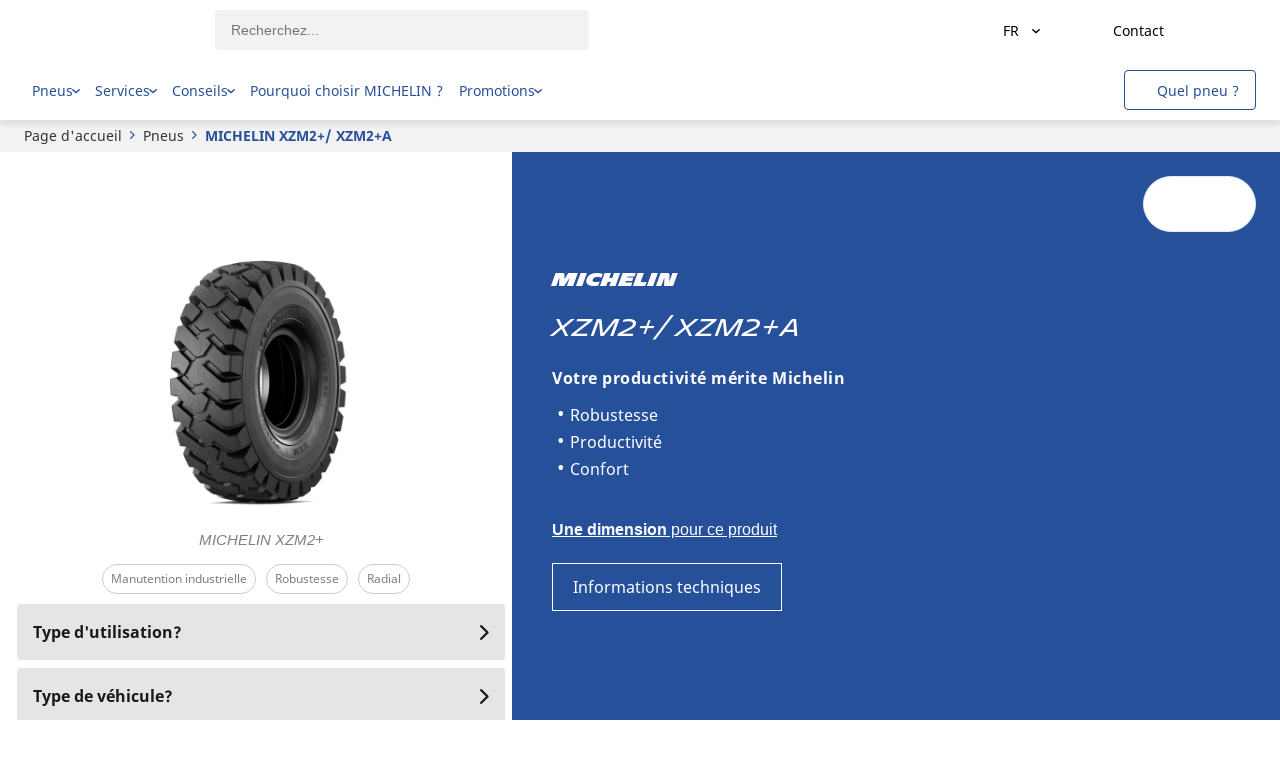

--- FILE ---
content_type: text/html; charset=utf-8
request_url: https://pro.africa.michelin.com/fr/pneus/michelin-xzm2-plus-xzm2-plus-a
body_size: 345722
content:
<!DOCTYPE html>
<html lang="fr-afr" xml:lang="fr-afr" >
  <head>
     
    <script src="/modules/@dgad/unsupported-browsers/js/entry-client.js"></script>
  

    



























  
  
    
  

  
  

  
  

  
  

  
  

  
  

  
  

  
  

  
  

  
  

  
  

  
  

  
  

  
  

  
  

  
  

  
  

  
  

  
  

  
  

  
  

  
  

  
  

  
  

  
  

  
  

  
  

  
  

  
  

  
  

  
  

  
  

  
    
  
  

  
  



    <script>(function(w,d,s,l,i){w[l]=w[l]||[];w[l].push({'gtm.start':
    new Date().getTime(),event:'gtm.js'});var f=d.getElementsByTagName(s)[0],
    j=d.createElement(s),dl=l!='dataLayer'?'&l='+l:'';j.async=true;j.src=
    'https://dotityd.pro.africa.michelin.com/gtm.js?id='+i+dl;f.parentNode.insertBefore(j,f);
    })(window,document,'script',"dataLayer","GTM-K5SN8DF");</script>
    <meta name="google-site-verification" content="yjWtTcW6aY5rGYhu6AGLoZ4L4FdHWU6OgxJ3v_gWDzI"/>


  


  

  
  <script src="/modules/@dgad/analytics-custom-pages/js/analytics.js"></script>
  <script>
    window.AnalyticsProvisionalDataLayer = {"brand":"Michelin","language":"fr","country":"afr","zone":"aim","clientstatus":"prospect","device":"desktop","pageservicename":"not-applicable","pagecategory":"Tyre detail page","sitesection":"Browse tires","productfamily":"XZM2+","productlineseason":"isNotWinterCertified","productlineactivity":"Construction and industrial","productlineactivitysubcategory":"Industrial handling","productglobalid":"942","productlinename":"XZM2+A","skutotalnumber":1,"userstatus":"unlogged"}
  </script>
  <script src="/modules/b2b-marketing-tyre-pages/js/./details/analytics/init-datalayer.js"></script>
  
  <script>
    if (window.AnalyticsDispatcher) {
      window.Analytics = new window.AnalyticsDispatcher()
      if (window.GoogleAnalyticsHandler) {
        window.Analytics.attach(new window.GoogleAnalyticsHandler(
          "dataLayer",
          window.AnalyticsProvisionalDataLayer,
          {
            debug: false,
            loadTime: 'loadtime',
            ecommerceMapping: {"dimUniverses":"dimension31","dimCity":"dimension33","dimRegion":"dimension34","dimPostcode":"dimension35","dimPhone":"dimension36","dimReview":"dimension37","dimRating":"dimension38","dimGooglePlaceId":"dimension39","dimRetreadIsSmartWayVerified":"dimension61","dimRetreadIsXOneFamily":"dimension62","dimRetreadIsNew":"dimension63","dimTyreIsWinterCertified":"dimension64","dimTyreIsPriorityToFuelSaving":"dimension65","dimTyreIsPriorityToMileage":"dimension66","dimTyreIsPriorityToRobustness":"dimension67","dimTyreIsSmartwayVerified":"dimension68","dimTyreIsXOneFamily":"dimension69"}
          }
        ))
      }
      
    }
  </script>








<script type="text/javascript">
  window.gdprAppliesGlobally = true;

(function () {
  function a (e) {
    if (!window.frames[e]) {
      if (document.body && document.body.firstChild) {
        var t = document.body
        var n = document.createElement('iframe')
        n.style.display = 'none'
        n.name = e
        n.title = e
        t.insertBefore(n, t.firstChild)
      } else {setTimeout(function () {a(e)}, 5)}
    }
  }

  function e (n, r, o, c, s) {
    function e (e, t, n, a) {
      if (typeof n !== 'function') {return}
      if (!window[r]) {window[r] = []}
      var i = false
      if (s) {i = s(e, t, n)}
      if (!i) {window[r].push({ command: e, parameter: t, callback: n, version: a })}
    }

    e.stub = true

    function t (a) {
      if (!window[n] || window[n].stub !== true) {return}
      if (!a.data) {return}
      var i = typeof a.data === 'string'
      var e
      try {e = i ? JSON.parse(a.data) : a.data} catch (t) {return}
      if (e[o]) {
        var r = e[o]
        window[n](r.command, r.parameter, function (e, t) {
          var n = {}
          n[c] = { returnValue: e, success: t, callId: r.callId }
          a.source.postMessage(i ? JSON.stringify(n) : n, '*')
        }, r.version)
      }
    }

    if (typeof window[n] !== 'function') {
      window[n] = e
      if (window.addEventListener) {window.addEventListener('message', t, false)} else {window.attachEvent('onmessage', t)}
    }
  }

  e('__tcfapi', '__tcfapiBuffer', '__tcfapiCall', '__tcfapiReturn')
  a('__tcfapiLocator');
  (function (e, tgt) {
    var t = document.createElement('script')
    t.id = 'spcloader'
    t.type = 'text/javascript'
    t.async = true
    t.src = 'https://sdk.privacy-center.org/' + e + '/loader.js?target_type=notice&target=' + tgt
    t.charset = 'utf-8'
    var n = document.getElementsByTagName('script')[0]
    n.parentNode.insertBefore(t, n)
  })("127156f1-e0eb-4434-ac7a-e268cbf75387", "CftrtDFM")
})()

</script>

<script type="text/javascript">
  
</script>


    <title>MICHELIN XZM2+</title>
    <link href="/modules/apostrophe-assets/workflow-default-stylesheet?generation=cmkdmge9v000101qn9mussizg" rel="stylesheet" /><link href="https://cxf-prod.azureedge.net/b2b-experience-production/assets/cmkdmge9v000101qn9mussizg/apos-minified/anon-cmkdmge9v000101qn9mussizg.css" rel="stylesheet" />
    
  
  <meta name="viewport" content="width=device-width, initial-scale=1, maximum-scale=3" />
  <meta http-equiv="x-ua-compatible" content="ie=edge" />
  

  

  
  <link rel="alternate" href="https://pro.africa.michelin.com/fr/pneus/michelin-xzm2-plus-xzm2-plus-a" hreflang="fr-afr" class="self">
  
    <link rel="alternate" href="https://pro.michelin.cz/pneumatika/michelin-xzm2-plus-xzm2-plus-a" hreflang="cs-cz">
  
    <link rel="alternate" href="https://professional.michelin.dk/daek/michelin-xzm2-plus-xzm2-plus-a" hreflang="da-dk">
  
    <link rel="alternate" href="https://business.michelin.ch/de/reifen/michelin-xzm2-plus-xzm2-plus-a" hreflang="de-ch">
  
    <link rel="alternate" href="https://business.michelin.de/reifen/michelin-xzm2-plus-xzm2-plus-a" hreflang="de-de">
  
    <link rel="alternate" href="https://business.michelin.gr/ελαστικά/michelin-xzm2-plus-xzm2-plus-a" hreflang="el-gr">
  
    <link rel="alternate" href="https://pro.africa.michelin.com/en/tyres/michelin-xzm2-plus-xzm2-plus-a" hreflang="en-za">
  
    <link rel="alternate" href="https://business.michelin.com.au/tyres/michelin-xzm2-plus-xzm2-plus-a" hreflang="en-au">
  
    <link rel="alternate" href="https://business.michelin.co.uk/tyres/michelin-xzm2-plus-xzm2-plus-a" hreflang="en-gb">
  
    <link rel="alternate" href="https://b2b.michelin.in/tyres/michelin-xzm2-plus-xzm2-plus-a" hreflang="en-in">
  
    <link rel="alternate" href="https://b2b.middle-east.michelin.com/tyres/michelin-xzm2-plus-xzm2-plus-a" hreflang="en-sa">
  
    <link rel="alternate" href="https://pro.americadelsur.michelin.com/tyres/michelin-xzm2-plus" hreflang="es-co">
  
    <link rel="alternate" href="https://pro.michelin.es/neumaticos/michelin-xzm2-plus-xzm2-plus-a" hreflang="es-es">
  
    <link rel="alternate" href="https://professional.michelin.fi/renkaan/michelin-xzm2-plus-xzm2-plus-a" hreflang="fi-fi">
  
    <link rel="alternate" href="https://pro.michelin.be/fr/pneus/michelin-xzm2-plus-xzm2-plus-a" hreflang="fr-be">
  
    <link rel="alternate" href="https://business.michelin.ch/fr/pneus/michelin-xzm2-plus-xzm2-plus-a" hreflang="fr-ch">
  
    <link rel="alternate" href="https://pro.michelin.fr/pneus/michelin-xzm2-plus-xzm2-plus-a" hreflang="fr-fr">
  
    <link rel="alternate" href="https://professional.michelin.it/pneumaticos/michelin-xzm2-plus-xzm2-plus-a" hreflang="it-it">
  
    <link rel="alternate" href="https://business.michelin.co.jp/tyres/michelin-xzm2-plus-a" hreflang="ja-jp">
  
    <link rel="alternate" href="https://pro.michelin.be/nl/banden/michelin-xzm2-plus-xzm2-plus-a" hreflang="nl-be">
  
    <link rel="alternate" href="https://pro.michelin.nl/banden/michelin-xzm2-plus-xzm2-plus-a" hreflang="nl-nl">
  
    <link rel="alternate" href="https://professional.michelin.no/dekk/michelin-xzm2-plus-xzm2-plus-a" hreflang="no-no">
  
    <link rel="alternate" href="https://pro.michelin.pl/opony/michelin-xzm2-plus" hreflang="pl-pl">
  
    <link rel="alternate" href="https://pro.michelin.com.br/pneus/michelin-xzm2-plus-xzm2-plus-a" hreflang="pt-br">
  
    <link rel="alternate" href="https://pro.michelin.pt/pneus/michelin-xzm2-plus" hreflang="pt-pt">
  
    <link rel="alternate" href="https://business.michelin.ro/anvelope/michelin-xzm2-plus-xzm2-plus-a" hreflang="ro-ro">
  
    <link rel="alternate" href="https://professional.michelin.se/dack/michelin-xzm2-plus" hreflang="sv-se">
  
    <link rel="alternate" href="https://business.michelin.co.th/tyres/michelin-xzm2-plus" hreflang="th-th">
  
    <link rel="alternate" href="https://pro.michelin.com.tr/lastik/michelin-xzm2-plus-xzm2-plus-a" hreflang="tr-tr">
  

  
  <link rel="shortcut icon" href="/favicon.ico" type="image/x-icon" />
<link rel="apple-touch-icon" href="/apple-touch-icon.png">
<link rel="apple-touch-icon" sizes="180x180" href="/favicon/apple-touch-icon-180x180.png">
<link rel="icon" type="image/png" sizes="32x32" href="/favicon/favicon-32x32.png" />
<link rel="icon" type="image/png" sizes="16x16" href="/favicon/favicon-16x16.png" />
<link rel="manifest" href="/favicon/manifest.json" />
<link rel="mask-icon" href="/favicon/safari-pinned-tab.svg" color="#5bbad5" />
<meta name="msapplication-config" content="/favicon/browserconfig.xml" />
<meta name="theme-color" content="#ffffff" />


  
    <link rel="canonical" href="https://pro.africa.michelin.com/fr/pneus/michelin-xzm2-plus-xzm2-plus-a" />
  


    

    
  

  
    
  


  <meta name="description" content="Votre productivité mérite Michelin​" />










  
  



  


  




  
  

<meta property="og:url" content="https://pro.africa.michelin.com/fr/pneus/michelin-xzm2-plus-xzm2-plus-a" />
<meta property="og:type" content="website" />
<meta property="og:title" content="MICHELIN XZM2+" />



  <meta property="og:description" content="Votre productivité mérite Michelin​" />


  <meta property="og:image" content="https://cxf-prod.azureedge.net/b2b-experience-production/attachments/clkryv4nt007n01pozbzhrla8-b2b-691-3528702307830-tire-michelin-xzm-2-plus-18-point-00-r25-207a5-c-main-1-30-nopad.full.png" />


<meta name="twitter:card" content="summary_large_image">
<meta name="twitter:site" content="@michelin">
<meta name="twitter:title" content="MICHELIN XZM2+">

    <meta name="twitter:description"  content="Votre productivité mérite Michelin​">


    <meta name="twitter:image" content="https://cxf-prod.azureedge.net/b2b-experience-production/attachments/clkryv4nt007n01pozbzhrla8-b2b-691-3528702307830-tire-michelin-xzm-2-plus-18-point-00-r25-207a5-c-main-1-30-nopad.full.png">






  
  
      <!--  Default Open graph Image-->
      
      
      <meta property="og:image" content="https://cxf-prod.azureedge.net/b2b-experience-production/attachments/ckdj0bh1900c801nis1ppsb2m-michelin-b2b-home.full.jpg" />
      <meta name="twitter:image" content="https://cxf-prod.azureedge.net/b2b-experience-production/attachments/ckdj0bh1900c801nis1ppsb2m-michelin-b2b-home.full.jpg">
  


  </head>
  <body class=" "   data-apos-level="1" data-locale="fr-afr">
    <div class="preload-svg">
            <svg xmlns="http://www.w3.org/2000/svg" aria-hidden="true"><symbol id="3-pmsf-m-s" viewBox="0 0 30 30"><g fill="none" fill-rule="evenodd"><circle id="3-pmsf-m-s_svg__a" cx="15" cy="15" r="15" fill="#27509B"/><path id="3-pmsf-m-s_svg__b" fill="#FFF" fill-rule="nonzero" d="m12.174 26.27-1.265-3.264h-.02c.024.26.036.566.036.922v2.342h-.401v-3.682h.653l1.18 3.036h.022l1.191-3.036h.648v3.682h-.434v-2.373c0-.271.012-.567.036-.885h-.02l-1.276 3.258h-.35zm4.316-1.991h1.05v.346h-1.05v1.073h-.357v-1.073h-1.046v-.347h1.046V23.2h.355v1.078h.002zm-.19-9.557a1.055 1.055 0 0 1 .053.403l.812.523.78-.5c.14-.088.32-.035.401.12a.347.347 0 0 1-.108.447l-.487.312.668.43c.145.094.196.3.112.463-.084.162-.27.218-.416.124l-.754-.485v.889c0 .186-.124.336-.278.337-.154 0-.28-.15-.28-.336v-1.25l-.706-.455a.936.936 0 0 1-.507.297v1.03l.786.502c.14.09.188.29.107.445-.081.156-.261.21-.401.12l-.49-.315v.912c0 .188-.126.339-.28.339-.154 0-.28-.152-.28-.34v-.97l-.584.374c-.14.09-.32.037-.4-.119a.346.346 0 0 1 .106-.445l.833-.533a.32.32 0 0 1 .045-.06v-1a.954.954 0 0 1-.319-.237l-.984.634v1.07c0 .187-.127.337-.28.337-.154 0-.28-.152-.28-.337l.001-.71-.476.306c-.145.094-.331.038-.415-.125a.36.36 0 0 1 .111-.462l.576-.37-.58-.373a.345.345 0 0 1-.109-.446c.081-.155.261-.208.402-.12l.874.56.904-.582a1.077 1.077 0 0 1 .052-.405l-.747-.48a.306.306 0 0 1-.088.085l-.995.637c-.14.09-.32.036-.402-.12a.346.346 0 0 1 .109-.446l.784-.502v-.035l-.78-.502a.363.363 0 0 1-.111-.465c.084-.16.27-.216.416-.123l.475.307v-.414c0-.186.124-.336.279-.336.153 0 .28.15.28.335v.773l1.183.762a.929.929 0 0 1 .12-.065v-1.197a.32.32 0 0 1-.045-.061l-.833-.533a.346.346 0 0 1-.106-.446c.081-.155.26-.209.4-.118l.584.374v-.774c0-.188.126-.339.28-.339.154 0 .28.152.28.34v.713l.49-.314c.14-.09.32-.037.401.118a.346.346 0 0 1-.108.446l-.784.502v1.228c.11.023.214.067.307.127l.905-.582v-.953c0-.186.126-.336.28-.336.154 0 .28.152.279.337v.592l.753-.486c.145-.093.332-.038.416.124a.36.36 0 0 1-.112.464l-.9.58.719.459c.14.09.19.29.108.446-.081.156-.261.21-.402.12l-.995-.637a.295.295 0 0 1-.016-.011l-.632.407zm4.223 10.568c0 .324-.12.577-.357.758-.238.181-.561.272-.97.272-.442 0-.782-.057-1.02-.17v-.412c.153.064.32.115.5.151.18.037.359.056.536.056.29 0 .507-.054.653-.163a.53.53 0 0 0 .22-.452.574.574 0 0 0-.078-.313.72.72 0 0 0-.261-.226 3.667 3.667 0 0 0-.555-.234c-.347-.122-.595-.268-.743-.436-.149-.167-.224-.386-.224-.657 0-.283.109-.509.324-.676.217-.168.502-.252.858-.252.37 0 .712.067 1.022.201l-.135.373a2.338 2.338 0 0 0-.897-.191c-.23 0-.41.048-.538.145a.479.479 0 0 0-.195.406.61.61 0 0 0 .072.313c.06.093.143.17.241.224.113.068.286.143.52.225.39.139.66.286.806.444.148.157.221.362.221.614zM5.785 20.345h17.513l-3.749-11.49-1.968 1.584a.425.425 0 0 1-.395.07.418.418 0 0 1-.275-.288L15.06 3.68l-4.442 9.965a.418.418 0 0 1-.651.156l-.928-.763-3.253 7.308zm11.58-10.389 1.965-1.58a.418.418 0 0 1 .664.2L24 20.86H5l3.62-8.136a.422.422 0 0 1 .651-.156l.929.763 4.492-10.077a.419.419 0 0 1 .791.06l1.882 6.642z"/></g></symbol><symbol id="3pmsf-white" viewBox="0 0 40 40"><g fill="none" fill-rule="evenodd"><circle cx="20" cy="20" r="20" fill="#FFF"/><path fill="#27509B" d="M20.146 5.335c.24.018.44.185.499.416l2.509 8.855 2.619-2.105a.558.558 0 0 1 .885.268L32 29.146H6.667l4.827-10.848a.563.563 0 0 1 .869-.208l1.237 1.018 5.99-13.436a.558.558 0 0 1 .556-.337zm-.067.904-5.923 13.287a.558.558 0 0 1-.869.208l-1.236-1.018-4.337 9.744h23.35l-4.998-15.32-2.625 2.113a.567.567 0 0 1-.526.093.557.557 0 0 1-.367-.383l-2.47-8.723zm.338 9.812c.205 0 .371.202.371.452v.951l.654-.419c.187-.12.427-.048.536.159a.46.46 0 0 1-.145.594l-1.045.67v1.636c.147.031.285.09.409.169l1.206-.775v-1.27c0-.248.17-.448.374-.448.206 0 .373.202.372.449v.789l1.005-.648c.193-.125.441-.05.554.166a.481.481 0 0 1-.149.618l-1.2.773.958.612c.188.12.253.387.145.596-.109.207-.35.278-.536.16l-1.327-.85-.022-.015-.843.542a1.406 1.406 0 0 1 .07.538l1.082.697 1.04-.665c.187-.12.427-.048.536.16a.462.462 0 0 1-.145.595l-.65.415.892.574c.193.125.26.401.149.618-.113.215-.36.29-.555.165l-1.005-.647.001 1.185c0 .248-.166.448-.372.449-.205 0-.374-.2-.374-.448v-1.666l-.94-.606c-.178.199-.412.34-.676.396v1.372l1.047.67c.187.119.251.386.144.594-.109.207-.349.279-.536.158l-.654-.419v1.217c0 .25-.166.451-.373.451-.205 0-.372-.202-.372-.452v-1.294l-.778.498c-.187.12-.427.05-.535-.158a.462.462 0 0 1 .143-.594l1.11-.71a.427.427 0 0 1 .06-.082V22.64a1.271 1.271 0 0 1-.426-.314l-1.311.845v1.427c-.002.248-.17.448-.374.448-.206 0-.373-.202-.373-.449l.001-.946-.635.408c-.193.125-.441.05-.553-.167a.48.48 0 0 1 .148-.616l.767-.494-.773-.497a.46.46 0 0 1-.145-.594c.109-.207.349-.278.536-.16l1.165.747 1.207-.779-.004-.091c0-.156.025-.306.072-.446l-.996-.641a.408.408 0 0 1-.117.113l-1.327.85c-.187.12-.427.048-.536-.16a.461.461 0 0 1 .145-.595l1.046-.669v-.047l-1.04-.67a.484.484 0 0 1-.148-.618c.112-.215.36-.29.555-.165l.633.409v-.552c0-.247.165-.447.372-.448.205 0 .372.2.374.447v1.031l1.577 1.015a1.29 1.29 0 0 1 .16-.086v-1.597a.427.427 0 0 1-.06-.08l-1.11-.711a.462.462 0 0 1-.143-.594c.109-.207.348-.279.535-.159l.778.5v-1.033c0-.25.167-.451.374-.451z"/></g></symbol><symbol id="3pmsf" viewBox="0 0 30 30"><g fill="none" fill-rule="evenodd"><circle id="3pmsf_svg__a" cx="15" cy="15" r="15" fill="#27509B"/><path id="3pmsf_svg__b" fill="#FFF" fill-rule="nonzero" d="M5.785 21.345h17.513l-3.749-11.49-1.968 1.584a.425.425 0 0 1-.395.07.418.418 0 0 1-.275-.288L15.06 4.68l-4.442 9.965a.418.418 0 0 1-.651.156l-.928-.763-3.253 7.308zm11.58-10.389 1.965-1.58a.418.418 0 0 1 .664.2L24 21.86H5l3.62-8.136a.422.422 0 0 1 .651-.156l.929.763 4.492-10.077a.419.419 0 0 1 .791.06l1.882 6.642zm-.562 3.66-1.212.78v-1.553l.784-.502c.14-.09.19-.29.108-.446-.081-.155-.261-.209-.401-.118l-.49.314v-.714c0-.187-.126-.339-.28-.339-.154 0-.28.151-.28.339v.774l-.584-.374c-.14-.09-.319-.037-.4.118a.346.346 0 0 0 .106.446l.833.533a.32.32 0 0 0 .045.06v1.34l-1.303-.839v-.773c0-.185-.127-.335-.28-.335-.155 0-.279.15-.279.336v.414l-.475-.307c-.147-.093-.332-.037-.416.123a.363.363 0 0 0 .111.465l.78.502v.035l-.784.502a.346.346 0 0 0-.109.446c.081.156.261.21.402.12l.995-.637a.306.306 0 0 0 .088-.085l1.035.666-1.244.802-.874-.56c-.14-.09-.32-.036-.402.12a.345.345 0 0 0 .109.445l.58.372-.576.37a.36.36 0 0 0-.111.463c.084.163.27.22.415.125l.476-.306v.71c0 .185.125.337.279.337.153 0 .28-.15.28-.336v-1.07l1.303-.84v1.441a.32.32 0 0 0-.045.06l-.833.534a.346.346 0 0 0-.106.445c.08.156.26.208.4.12l.584-.375v.97c0 .188.126.34.28.34.154 0 .28-.151.28-.339v-.912l.49.314c.14.09.32.037.401-.119.08-.156.033-.356-.107-.445l-.786-.503v-1.652l1.213.78v1.25c0 .187.126.337.28.337.154-.001.279-.151.279-.337l-.001-.89.754.486c.146.094.332.038.416-.124a.362.362 0 0 0-.112-.463l-.668-.43.487-.312c.14-.09.19-.29.108-.447-.081-.155-.261-.208-.402-.12l-.78.5-1.151-.741.92-.592.016.01.995.638c.14.09.32.036.402-.12a.347.347 0 0 0-.108-.446l-.719-.459.9-.58a.36.36 0 0 0 .112-.464c-.084-.162-.27-.217-.416-.124l-.753.486v-.592c0-.185-.125-.337-.279-.337-.154 0-.28.15-.28.336v.953z"/></g></symbol><symbol id="all-season" viewBox="0 0 30 30"><g fill="none" fill-rule="evenodd"><path id="all-season_svg__a" fill="#27509B" d="M15 30c8.284 0 15-6.716 15-15 0-8.284-6.716-15-15-15v30z"/><path id="all-season_svg__b" fill="#FBE500" d="M0 15c0 8.284 6.716 15 15 15V0C6.716 0 0 6.716 0 15z"/><path id="all-season_svg__c" fill="#FFF" d="m15.898 20.379 2.57 1.486a.5.5 0 1 1-.5.866l-2.07-1.197V24.1a.5.5 0 0 1-1 0v-3.42a.5.5 0 0 1 0-.029V5.984a.5.5 0 1 1 1 0v2.565l2.07-1.197a.499.499 0 1 1 .501.865l-2.572 1.487v4.472l3.873-2.236V8.97a.5.5 0 0 1 1 0v2.392l2.222-1.283a.5.5 0 1 1 .5.866l-2.222 1.283 2.072 1.195a.5.5 0 1 1-.499.866l-2.574-1.483-3.871 2.236 3.872 2.236 2.573-1.484a.5.5 0 1 1 .5.866l-2.073 1.195 2.221 1.283a.5.5 0 1 1-.5.866L20.77 18.72l.002 2.393a.5.5 0 0 1-1 0l-.002-2.97-3.872-2.236v4.471z"/><path id="all-season_svg__d" fill="#27509B" d="M14.869 19.195a4.335 4.335 0 0 1-4.33-4.329c0-1.156.45-2.244 1.268-3.06a4.3 4.3 0 0 1 3.06-1.269h.002a.5.5 0 0 1 0 1h-.001c-.89 0-1.725.346-2.353.975a3.308 3.308 0 0 0-.976 2.354 3.334 3.334 0 0 0 3.33 3.33.5.5 0 0 1 0 1zm-2.873-8.804a.5.5 0 0 1-.434-.25L9.906 7.27a.5.5 0 0 1 .866-.5l1.657 2.87a.5.5 0 0 1-.433.75zm-2.104 2.102a.494.494 0 0 1-.25-.067L6.774 10.77a.5.5 0 0 1 .5-.866l2.868 1.656a.5.5 0 0 1-.25.933zm-4.081 2.873a.5.5 0 0 1 0-1h3.313a.5.5 0 0 1 0 1H5.81zm1.213 4.53a.5.5 0 0 1-.25-.934l2.869-1.655a.5.5 0 0 1 .5.866l-2.87 1.655a.494.494 0 0 1-.25.067zm3.315 3.314a.5.5 0 0 1-.433-.75l1.657-2.869a.5.5 0 0 1 .866.5l-1.656 2.87a.5.5 0 0 1-.434.25z"/></g></symbol><symbol id="bus-slash-rv" viewBox="0 0 30 30"><defs><path id="bus-slash-rv_svg__prefix__a" d="M15 0c8.284 0 15 6.716 15 15 0 8.284-6.716 15-15 15-8.284 0-15-6.716-15-15C0 6.716 6.716 0 15 0zm0 28.6c5.896 0 10.915-3.751 12.801-8.997l-25.619-.047C4.056 24.826 9.087 28.6 15 28.6zm0-27.2C7.489 1.4 1.4 7.489 1.4 15c0 1.13.138 2.227.397 3.277h4.165l-.048-.02-.145-.056-.135-.071-.132-.082-.124-.092-.116-.102-.104-.114-.095-.12-.081-.13-.072-.134-.061-.139-.046-.146-.03-.148-.021-.152-.007-.15.009-.153.021-.15.036-.147.046-.144.063-.142.074-.133.083-.126.097-.12.107-.112.115-.1.125-.093.13-.078.142-.07.145-.055.148-.045.151-.03.158-.017.155-.005.155.009.155.021.152.035.148.05.143.058.135.074.132.083.122.094.111.104.104.112.094.123.08.131.07.134.056.142.045.146.03.148.016.154.006.151-.01.15-.026.15-.037.148-.046.144-.067.14-.074.132-.087.127-.098.117-.107.11-.12.1-.126.088-.131.078-.14.067-.146.055h14.265l-.05-.018-.144-.057-.137-.071-.131-.082-.121-.092-.115-.102-.106-.114-.097-.12-.082-.13-.07-.134-.06-.139-.045-.146-.034-.148-.018-.152-.007-.15.01-.153.019-.15.034-.147.05-.144.06-.142.073-.133.086-.126.094-.12.109-.112.115-.1.126-.093.13-.078.14-.07.144-.055.15-.045.153-.03.155-.017.155-.005.157.009.156.021.151.035.147.05.143.058.136.074.13.083.123.094.113.104.103.112.091.123.082.131.069.134.059.142.044.146.03.148.016.154.002.151-.009.15-.023.15-.038.148-.05.144-.063.14-.074.132-.086.127-.098.117-.109.11-.117.1-.128.088-.133.078-.137.067-.146.055h5.722A13.6 13.6 0 0 0 28.6 15c0-7.511-6.089-13.6-13.6-13.6zm6.928 14.26-.154.013-.154.03-.145.055-.134.078-.118.096-.104.114-.084.13-.064.136-.037.148-.017.15v.022l.013.151.034.148.062.14.08.128.1.116.117.099.133.082.144.057.15.039.155.013.153-.011.154-.032.145-.056.131-.077.122-.096.103-.114.085-.129.06-.138.04-.146.016-.15v-.024l-.011-.15-.038-.149-.056-.138-.083-.132-.1-.113-.116-.1-.134-.08-.144-.06-.15-.036-.154-.014zm-15.393 0-.154.013-.151.03-.146.055-.135.078-.119.096-.103.114-.083.13-.062.136-.04.148-.014.15-.003.022.013.151.037.148.059.14.081.128.1.116.118.099.13.082.144.057.15.039.157.013.153-.011.151-.032.148-.056.134-.077.119-.096c.1-.08.163-.195.181-.231l.006-.012.1-.284.017-.15.002-.024-.014-.15-.035-.149-.058-.138-.084-.132-.097-.113-.12-.1-.131-.08-.144-.06-.15-.036-.157-.014zM21.843 10l.576.012.533.038.495.066.459.095.626.205.288.13.27.149.337.23.308.272.286.31.214.283.2.313.198.36.185.395.327.871.204.677.185.75.212.979.196 1.085H24.5l.03-.15.025-.149.01-.15.006-.152-.007-.152-.015-.15-.022-.15-.034-.15-.043-.146-.048-.143-.06-.143-.067-.134-.077-.133-.08-.13-.093-.124-.097-.118-.105-.112-.113-.106-.119-.099-.123-.091-.13-.086-.132-.077-.138-.07-.144-.061-.145-.053-.15-.046-.15-.037-.155-.028-.156-.019-.154-.01h-.155l-.158.007-.154.016-.152.026-.153.033-.151.044-.149.052-.141.059-.139.068-.133.077-.134.082-.124.09-.119.1-.113.105-.108.108-.098.12-.093.12-.085.127-.077.131-.072.138-.06.138-.051.144-.045.146-.035.148-.027.15-.016.15-.008.153v.151l.014.15.019.153.03.147.007.036H9.106l.032-.15.023-.149.013-.15.003-.152-.005-.152-.014-.15-.023-.15-.034-.15-.04-.146-.054-.143-.054-.143-.07-.134-.074-.133-.084-.13-.093-.124-.097-.118-.104-.112-.114-.106-.117-.099-.125-.091-.129-.086-.133-.077-.138-.07-.143-.061-.145-.053-.15-.046-.151-.037-.154-.028-.153-.019-.156-.01h-.158l-.157.007-.152.016-.154.026-.153.033-.15.044-.146.052-.146.059-.137.068-.135.077-.133.082-.121.09-.123.1-.112.105-.109.108-.097.12-.093.12-.085.127-.077.131-.069.138-.061.138-.055.144-.044.146-.033.148-.025.15-.02.15-.005.153v.151l.011.15.022.153.028.147.01.036H3.01l-.293-1.297-.29-1.335-.142-.74-.112-.716-.074-.675-.025-.473.008-.442.027-.294.05-.27.086-.283.123-.24.158-.193.201-.144.242-.088.287-.03h18.587zm.307.692h-.907l1.261 1.623.662.059.667.144.669.233.33.153.323.177.425.276.413.322.395.371-.254-.665-.273-.571-.296-.486-.311-.404-.215-.23-.221-.2-.448-.316-.464-.221-.462-.142-.448-.08-.29-.027-.556-.016zm-1.45 0H3.728l-.124.026-.097.095-.042.107-.02.23.027.24.107.467.15.451h17.874l-.901-1.616z"/></defs><g fill="none" fill-rule="evenodd"><mask id="bus-slash-rv_svg__prefix__b" fill="#fff"><use href="#bus-slash-rv_svg__prefix__a"/></mask><use fill="#27509B" fill-rule="nonzero" href="#bus-slash-rv_svg__prefix__a"/><g fill="#27509B" mask="url(#bus-slash-rv_svg__prefix__b)"><path d="M0 0h30v30H0z"/></g></g></symbol><symbol id="cloud" viewBox="0 0 30 30"><g fill="none" fill-rule="evenodd"><circle id="cloud_svg__a" cx="15" cy="15" r="15" fill="#7D7D7D"/><path id="cloud_svg__b" fill="#FFF" d="M14.02 9a5.04 5.04 0 0 0-3.18 1.116 4.578 4.578 0 0 0-1.553 2.456.502.502 0 0 1-.434.379 3.284 3.284 0 0 0-1.915.871A2.958 2.958 0 0 0 6 15.968c0 .794.343 1.576.939 2.146A3.35 3.35 0 0 0 9.223 19h10.054a3.88 3.88 0 0 0 2.654-1.038A3.41 3.41 0 0 0 23 15.474c0-.931-.383-1.818-1.078-2.498-.706-.674-1.686-1.009-2.7-1.029a2.02 2.02 0 0 0-.28.014c-.095.004-1.409-.021-2.326.855a.5.5 0 0 1-.69-.723c.69-.658 1.518-.933 2.123-1.048a4.777 4.777 0 0 0-1.255-1.213A4.995 4.995 0 0 0 14.02 9m5.258 11H9.223a4.362 4.362 0 0 1-2.97-1.157C5.455 18.079 5 17.034 5 15.968c0-1.081.442-2.1 1.247-2.869a4.272 4.272 0 0 1 2.159-1.093 5.598 5.598 0 0 1 1.803-2.666A6.037 6.037 0 0 1 14.021 8a5.99 5.99 0 0 1 3.326.999 5.724 5.724 0 0 1 1.822 1.949c1.262-.024 2.537.44 3.448 1.308.893.875 1.383 2.016 1.383 3.218a4.408 4.408 0 0 1-1.383 3.216 4.88 4.88 0 0 1-3.34 1.31"/></g></symbol><symbol id="confidence" viewBox="0 0 344 265"><defs><path id="confidence_svg__confidence-a" d="M135.7.5h-3.5L131 .4l-5.1.1-.9.3-1.5.1-1-.3-5.3.5-1.1.4-3.7.5-1.3-.1-4.9.9-.9.5-1.6.3-1.3.1-4.5 1-1.3.5-3.4 1.1-1.3.2L87.2 8l-1 .7-1.3.5-1.2.2-4.7 1.9-1.1.7-3.1 1.5-1.3.3-3.9 2.1-1.1 1-1.1.7-1.5.5-4.1 2.5-1.3.9-2.8 1.9-1.1.6-3.7 2.7-1.1 1.2-1 .8-.9.3-3.9 3.3-1.1 1.1-2.7 2.5-.9.5-3.8 3.8-.5 1-.9.9-1.2.9-3.1 3.5-.7 1.2-2.3 2.9-.9.8-2.3 3.1-.7 1-.3.9-.9 1.2-.8.7-2.7 4.1-.6 1.5-1.7 2.9-.8.9-2.3 4.5-.2 1.2-.6 1.2-.8.9-2.2 4.7-.1 1.1-1.5 3.4-.5.9-1.7 4.5-.2 1.3-.3 1.4L6 94l-1.3 4.7-.1 1.2-.8 3.4-.5.9-.9 4.7.1 1.5-.3 1.5-.3.9-.7 5.1v1.7L.9 123l-.3 1-.2 5 .2.8.1 1.5-.3.8v5.5l.3 1.3.3 3.5v1.3l.5 4.4.4 1.4.2 1.5-.1 1.1.9 5.1.4 1.2.8 3.4.1.9.9 4.5.9 1.2.3 1.5.2 1.5 1.4 4.4.6 1.1 1.4 3.4.2 1.2 1.9 4.2.8 1 .7 1.2.2 1.5 2.3 4.4.8.8 1.9 3.2.1.9 2.5 4.2 1 .7.9 1.2.4 1.2 2.8 4.1.9.8 2.4 2.9.4 1s2.1 2.6 2.8 3.2c.7.6 1.2.8 1.2.8s.8.8 1.1 1.2c.2.5.5 1 .8 1.2.2.1 2.5 2.8 3.2 3.2.6.5 1.1.7 1.1.7l2.8 2.7.6.8s2.6 2.6 3.5 3.1c.8.5 1.2.4 1.2.4l1.1 1s.5.6.9 1.1c.8.7 3.8 2.9 3.8 2.9l1.2.6 2.9 1.9s0 .4.7.7l4.4 2.8.9.1 1.3.9s.7.5 1 .8c.4.3 4.3 2.3 4.3 2.3l1.3.4 3.1 1.6.8.6 5.1 2.2.4-.3 1.5.7.8.6 4.9 1.9 1.1.1 3.7 1.2.8.5 4.8 1.3.7-.1 1.6.2 1.3.7 4.9 1h1l3.7.7 1 .3 4.9.7.8-.3 1.8.2 1.2.3 5.1.3.9-.2 3.7.1 1 .2h5.3l.5-.5 1.6-.1.4.2 5.9-.4.8-.4 4-.4h.9l4.4-.8 1.3-.7 1.6-.4h1.4l4.7-1.1 1-.6 3.6-1h1l4.6-1.7.8-.7 1.5-.4 1.3-.2 4.5-1.9.9-.6 3.2-1.5 1.3-.4 4.1-2 .8-.9 1.4-.8 1.1-.1 4.5-2.6.8-.8 2.8-1.8 1.3-.6 3.6-2.6.9-1.1 1.3-1 .9-.3 4-3.3.7-.8 2.7-2.4.9-.5 3.9-3.8.1-.7 1.2-1.2.5-.1 3.8-4 .6-1.2 2.3-2.8.8-.6 2.9-3.8.5-1.4.9-1.3 1-.9 2.5-3.7.6-1.4 1.8-2.9.8-1 2.4-4.3.2-1.2.8-1.6.8-.8 2-4.1.4-1.5 1.4-3.4.6-.8 1.6-4 .3-1.6.4-1.6.7-1 1.4-4.7.1-1.3.8-3.6.5-.9.9-4.4v-1.4l.2-1.8.6-1.3.6-4.6-.1-1.2.4-3.7.3-1.1.3-4.5-.3-1.2v-2l.4-1-.1-5.1-.4-1 .5-2.4.2-.9-.4-5-.6-1.2-.2-1.7.2-1.2-.8-4.7-.4-1.1-.7-3.5-.1-1.3-.9-4.4-.8-1.2-.5-1.8v-1.3l-1.5-4.6-.5-1-1.3-3.4-.1-1.2-1.8-4.5-.8-.8-.8-1.5-.2-1.5-2.1-4.4-.8-.8-1.8-3.2-.3-1.1-2.8-4.6-.6-.3-1-1.4-.4-1.2-2.8-4-.8-.7-2.5-3.1-.2-.9-3.6-4.4h-.5l-1.2-1.3-.6-1.1-3.3-3.5-1-.8-2.7-2.6-.7-.9-3.5-3.2-1.2-.6-1.4-1-.5-.9s-3.7-3-4.3-3.4c-.7.1-3.8-2.2-3.8-2.4.1-.1-.8-.9-.8-.9l-4.5-2.9-1.1-.1-1.2-.7-1-1-4.3-2.5-1.1-.2-3-1.6-1.1-.7-4.6-2.2h-1l-1.7-.6-.9-.8-4.8-1.7-1.1-.1-3.3-1.2-1.1-.5-4.7-1.3H164l-1.7-.3-1-.6-4.5-1.1-1.5-.1-3.7-.5-1-.4-4.5-.6-1.7.1-1.8-.1-1.1-.4-4.7-.3-1.1.4Z"/><path id="confidence_svg__confidence-d" d="m1.4 142.8-.3-3.5-.3-1.3v-5.5l.3-.8-.1-1.5-.2-.8.2-5 .3-1 .3-3.4v-1.7l.7-5.1.3-.9.3-1.5-.1-1.5.9-4.7.5-.9.8-3.4.1-1.2 1.3-4.7.7-1.2.3-1.4.2-1.3L9.3 86l.5-.9 1.5-3.4.1-1.1 2.2-4.7.8-.9.6-1.2.2-1.2 2.3-4.5.8-.9 1.7-2.9.6-1.5 2.7-4.1.8-.7.9-1.2.3-.9.7-1 2.3-3.1.9-.8 2.3-2.9.7-1.2 3.1-3.5 1.2-.9.9-.9.5-1 3.8-3.8.9-.5 2.7-2.5 1.1-1.1 3.9-3.3.9-.3 1-.8 1.1-1.2 3.7-2.7 1.1-.6 2.8-1.9 1.3-.9 4.1-2.5 1.5-.5 1.1-.7 1.1-1 3.9-2.1 1.3-.3 3.1-1.5 1.1-.7 4.7-1.9 1.2-.2 1.3-.5 1-.7 4.7-1.5 1.3-.2L97 5.6l1.3-.5 4.5-1 1.3-.1 1.6-.3.9-.5 4.9-.9 1.3.1 3.7-.5 1.1-.4 5.3-.5 1 .3 1.5-.1.9-.3 5.1-.1 1.2.1h3.5l1.5-.1 4.7.3 1.1.4 1.8.1 1.7-.1 4.5.6 1 .4 3.7.5 1.5.1 4.5 1.1 1 .6 1.7.3h1.3l4.7 1.3 1.1.5 3.3 1.2 1.1.1 4.8 1.7.9.8 1.7.6h1l4.6 2.2 1.1.7 3 1.6 1.1.2 4.3 2.5 1 1 1.2.7 1.1.1 4.5 2.9s.9.7.8.9c-.1.1 3.1 2.5 3.8 2.4.5.4 4.3 3.4 4.3 3.4l.5.9 1.4 1 1.2.6 3.5 3.2.7.9 2.7 2.6 1 .8 3.3 3.5.6 1.1 1.2 1.3h.5l3.6 4.4.2.9 2.5 3.1.8.7 2.8 4 .4 1.2 1 1.4.6.3 2.8 4.6.3 1.1 1.8 3.2.8.8 2.1 4.4.2 1.5.8 1.5.8.8 1.8 4.5.1 1.2 1.3 3.4.5 1 1.5 4.6v1.3l.4 1.8.8 1.2.9 4.4.1 1.3.7 3.5.4 1.1.8 4.7-.2 1.2.2 1.7.6 1.2.4 5-.9.2.2 3.6.4 1 .1 5.1-.4 1v2l.3 1.2-.3 4.5-.3 1.1-.4 3.7.1 1.2-.6 4.6-.6 1.3-.2 1.8v1.4l-.9 4.4-.5.9-.8 3.6-.1 1.3-1.4 4.7-.7 1-.4 1.6-.3 1.6-1.6 4-.6.8-1.4 3.4-.4 1.5-2 4.1-.8.8-.8 1.6-.2 1.2-2.4 4.3-.8 1-1.8 2.9-.6 1.4-2.5 3.7-1 .9-.9 1.3-.5 1.4-2.9 3.8-.8.6-2.3 2.8-.6 1.2-3.8 4-.5.1-1.2 1.2-.1.7-3.9 3.8-.9.5-2.7 2.4-.7.8-4 3.3-.9.3-1.3 1-.9 1.1-3.6 2.6-1.3.6-2.8 1.8-.8.8-4.5 2.6-1.1.1-1.4.8-.8.9-4.1 2-1.3.4-3.2 1.5-.9.6-4.5 1.9-1.3.2-1.5.4-.8.7-4.6 1.7h-1l-3.6 1-1 .6-4.7 1.1h-1.4l-1.6.4-1.3.7-4.4.8h-.9l-4 .4-.8.4-5.9.4-.4-.2-1.6.1-.5.5h-5.3l-1-.2-3.7-.1-.9.2-5.1-.3-1.2-.3-1.8-.2-.8.3-4.9-.7-1-.3-3.7-.7h-1l-4.9-1-1.3-.7-1.6-.2-.7.1-4.8-1.3-.8-.5-3.7-1.2-1.1-.1-4.9-1.9-.8-.6-1.5-.7-.4.3-5.1-2.2-.8-.6-3.1-1.6-1.3-.4s-3.8-2-4.3-2.3c-.4-.3-1-.8-1-.8l-1.3-.9-.9-.1s-3.3-2.2-4.4-2.8c-.6-.4-.7-.7-.7-.7l-2.9-1.9-1.2-.6s-3-2.2-3.8-2.9c-.4-.5-.9-1.1-.9-1.1l-1.1-1s-.4.1-1.2-.4c-.8-.5-3.5-3.1-3.5-3.1l-.6-.8-2.8-2.7s-.4-.2-1.1-.7c-.6-.5-3-3.2-3.2-3.2-.3-.3-.6-.7-.8-1.2-.3-.4-1.1-1.2-1.1-1.2s-.6-.2-1.2-.8c-.7-.6-2.8-3.2-2.8-3.2l-.4-1-2.4-2.9-.9-.8-2.8-4.1-.4-1.2-.9-1.2-1-.7-2.5-4.2-.1-.9-1.9-3.2-.8-.8-2.3-4.4-.2-1.5-.7-1.2-.8-1-1.9-4.2-.2-1.2-1.4-3.4-.6-1.1-1.4-4.4-.2-1.5-.3-1.5-.9-1.2-.9-4.5-.1-.9-.8-3.4-.4-1.2-.9-5.1.1-1.1-.2-1.5-.4-1.4-.5-4.4-.3-2.1Z"/><path id="confidence_svg__confidence-g" d="M46.2 72.5c0-1.8 1.4-3.2 3.2-3.2 1.8 0 3.2 1.4 3.2 3.2 0 1.8-1.4 3.2-3.2 3.2-1.8 0-3.2-1.4-3.2-3.2M28.1 74c-1.4-1-1.7-3-.7-4.5 1-1.4 3-1.7 4.5-.7 1.4 1 1.7 3 .7 4.5-.6.9-1.6 1.3-2.6 1.3-.6 0-1.3-.2-1.9-.6m35.1-10.1c-1-1.4-.7-3.4.7-4.5 1.4-1 3.4-.7 4.5.7 1 1.4.7 3.4-.7 4.5-.6.4-1.2.6-1.9.6-1 .1-2-.4-2.6-1.3M12 60c-.5-1.7.4-3.5 2.1-4 1.7-.5 3.5.4 4 2.1.5 1.7-.4 3.5-2.1 4-.3.1-.7.2-1 .2-1.3-.1-2.6-.9-3-2.3m59.9-13c-1.7-.5-2.6-2.3-2-4 .5-1.7 2.3-2.6 4-2.1 1.7.5 2.6 2.3 2.1 4-.4 1.3-1.7 2.2-3 2.2-.5.1-.8 0-1.1-.1M9.1 43.3c-1.7-.5-2.6-2.3-2.1-4 .5-1.7 2.3-2.6 4-2.1 1.7.5 2.6 2.3 2.1 4-.4 1.4-1.7 2.2-3 2.2-.3 0-.6 0-1-.1m55.8-17.1c-.5-1.7.4-3.5 2-4 1.7-.5 3.5.4 4 2 .5 1.7-.4 3.5-2.1 4-.3.1-.7.2-1 .2-1.2 0-2.4-.9-2.9-2.2M14.6 24c-1-1.4-.7-3.4.7-4.5 1.4-1 3.4-.7 4.5.7 1 1.4.7 3.4-.7 4.5-.6.4-1.2.6-1.9.6-1 .1-2-.4-2.6-1.3m3.1 17.2C17.7 27.8 28.5 17 41.9 17c13.4 0 24.2 10.8 24.2 24.2 0 13.4-10.8 24.2-24.2 24.2-13.4 0-24.2-10.9-24.2-24.2m33.4-25.8c-1.4-1-1.7-3-.7-4.5 1-1.4 3-1.7 4.5-.7 1.4 1 1.7 3 .7 4.5C55 15.6 54 16 53 16c-.7.1-1.3-.1-1.9-.6m-20.7-3.7c0-1.8 1.4-3.2 3.2-3.2 1.8 0 3.2 1.4 3.2 3.2 0 1.8-1.4 3.2-3.2 3.2-1.8 0-3.2-1.4-3.2-3.2M.1 42.6c0 2.6.2 5.1.7 7.6 4.1 18.9 21 33 41.1 33 22.2 0 40.3-17.1 41.9-38.9v-1.7C83.8 19.5 65 .7 41.9.7 18.9.7.1 19.5.1 42.6"/><path id="confidence_svg__confidence-j" d="M35.4 78.9c0 23.7 19.3 43 43 43s43-19.3 43-43c0-3.1-.3-6.1-1-9.1.4 2.4.6 4.8.6 7.3 0 23.2-18.8 42.1-42.1 42.1-23.2 0-42.1-18.8-42.1-42.1 0-11.9 5-22.7 12.9-30.3-8.7 7.9-14.3 19.4-14.3 32.1m-1.7 0c0-24.6 20-44.6 44.6-44.6s44.6 20 44.6 44.6-20 44.6-44.6 44.6-44.6-20-44.6-44.6m19.6-53.3c.6.5 1.2 1.1 1.7 1.8 2.7 3.7 2.2 8.8-1.2 11.3-3.4 2.5-8.4 1.5-11.1-2.3-.7-1-1.2-2.1-1.5-3.2-5.9 4.8-10.8 10.6-14.4 17.3.8 0 1.6.2 2.5.4 4.4 1.4 6.9 5.8 5.6 9.8-1.3 4-5.9 6.1-10.3 4.7-1.2-.4-2.2-1-3.1-1.7-1.3 4.8-2 9.9-2 15.1 0 2.5.2 5 .5 7.4.7-.5 1.4-.8 2.3-1.1 4.4-1.4 9 .6 10.3 4.6 1.3 4-1.2 8.4-5.6 9.9-1.2.4-2.4.5-3.5.4 2.8 7.1 6.9 13.6 12 19.1.3-.8.7-1.5 1.2-2.2 2.7-3.8 7.7-4.8 11.1-2.3 3.4 2.5 4 7.5 1.3 11.3-.7 1-1.6 1.8-2.6 2.4 6.3 4.1 13.3 7 20.9 8.4-.2-.8-.3-1.6-.3-2.5 0-4.6 3.4-8.4 7.6-8.4 4.2 0 7.6 3.7 7.6 8.4 0 1.2-.2 2.4-.7 3.5 7.8-.4 15.2-2.4 21.9-5.5-.6-.5-1.2-1.1-1.7-1.8-2.7-3.7-2.2-8.8 1.2-11.3 3.4-2.5 8.4-1.5 11.1 2.3.7 1 1.2 2.1 1.5 3.2 5.9-4.8 10.8-10.6 14.4-17.3-.8 0-1.6-.2-2.5-.4-4.4-1.4-6.9-5.8-5.6-9.8 1.3-4 5.9-6.1 10.3-4.7 1.2.4 2.2 1 3.1 1.7 1.3-4.8 2-9.9 2-15.1 0-2.5-.2-5-.5-7.4-.7.5-1.4.8-2.3 1.1-4.4 1.4-9-.6-10.3-4.6-1.3-4 1.2-8.4 5.6-9.9 1.2-.4 2.4-.5 3.5-.4-2.8-7.1-6.9-13.6-12-19.1-.3.8-.7 1.5-1.2 2.2-2.7 3.8-7.7 4.8-11.1 2.3-3.4-2.5-4-7.5-1.3-11.3.7-1 1.6-1.8 2.6-2.4-6.3-4.1-13.3-7-20.9-8.4.2.8.3 1.6.3 2.5 0 4.6-3.4 8.4-7.6 8.4-4.2 0-7.6-3.7-7.6-8.4 0-1.2.2-2.4.7-3.5-7.8.4-15.2 2.3-21.9 5.5m25.1-7.3c2.6 0 5.2.2 7.7.5h2.3c.1.1.1.2.2.3 11.9 2 22.6 7.5 31 15.4l2.1 1.6v.4c8.1 8.4 13.9 19.1 16.1 31l.7 2.2-.3.3c.4 2.8.6 5.7.6 8.7 0 9.2-2.1 18-5.8 25.8l-.8 2.3c-.1 0-.3.1-.4.1-5.5 10.5-14 19.1-24.4 24.8l-2 1.4c-.1-.1-.3-.1-.4-.2-8.1 4-17.2 6.2-26.8 6.2-2.6 0-5.2-.2-7.7-.5h-2.3c-.1-.1-.1-.2-.2-.3-11.9-2-22.6-7.5-31-15.4l-2.1-1.6c0-.1 0-.3.1-.4-8.1-8.4-13.9-19.1-16.1-31l-.7-2.2.3-.3c-.4-2.8-.6-5.7-.6-8.7 0-9.2 2.1-18 5.8-25.8l.8-2.3c.1 0 .3-.1.4-.1 5.5-10.5 14-19.1 24.4-24.8l2-1.4c.1.1.3.1.4.2 8-4 17.1-6.2 26.7-6.2M14.6 78.8c0 35.1 28.6 63.7 63.7 63.7 35.2 0 63.7-28.6 63.7-63.7s-28.6-63.7-63.7-63.7-63.7 28.6-63.7 63.7m-.5 0c0-35.5 28.8-64.3 64.3-64.3s64.3 28.8 64.3 64.3-28.8 64.3-64.3 64.3-64.3-28.8-64.3-64.3m-8.4 0c0 40.1 32.6 72.6 72.6 72.6 40 0 72.6-32.6 72.6-72.6 0-40-32.6-72.6-72.6-72.6-40 0-72.6 32.6-72.6 72.6m-1.6 0c0-41 33.3-74.3 74.3-74.3s74.3 33.3 74.3 74.3-33.3 74.3-74.3 74.3S4.1 119.8 4.1 78.8m-4.1 0c0 43.3 35.1 78.3 78.3 78.3 43.3 0 78.3-35.1 78.3-78.3C156.6 35.5 121.5.5 78.3.5 35.1.5 0 35.6 0 78.8"/><path id="confidence_svg__confidence-m" d="M.5.9H259v35.7H.5z"/><radialGradient id="confidence_svg__confidence-b" cx="49.674%" cy="48.234%" r="52.639%" fx="49.674%" fy="48.234%" gradientTransform="matrix(0 1 -.99924 0 .979 -.014)"><stop offset="0%"/><stop offset=".187%"/><stop offset="17.96%" stop-color="#0D0D0D"/><stop offset="32.66%" stop-color="#292929"/><stop offset="46.27%" stop-color="#424241"/><stop offset="59.21%" stop-color="#5B5B5A"/><stop offset="71.58%" stop-color="#797878"/><stop offset="73.58%" stop-color="#7E7E7D"/><stop offset="100%" stop-color="#7E7E7D"/></radialGradient><radialGradient id="confidence_svg__confidence-e" cx="49.674%" cy="48.234%" r="52.639%" fx="49.674%" fy="48.234%" gradientTransform="matrix(0 1 -.99924 0 .979 -.014)"><stop offset="0%"/><stop offset=".187%"/><stop offset="17.96%" stop-color="#0D0D0D"/><stop offset="32.66%" stop-color="#292929"/><stop offset="46.27%" stop-color="#424241"/><stop offset="59.21%" stop-color="#5B5B5A"/><stop offset="71.58%" stop-color="#797878"/><stop offset="73.58%" stop-color="#7E7E7D"/><stop offset="100%" stop-color="#212121"/></radialGradient><radialGradient id="confidence_svg__confidence-h" cx="45.663%" cy="46.098%" r="54.769%" fx="45.663%" fy="46.098%" gradientTransform="scale(.9994 .99999) rotate(45 .457 .462)"><stop offset="0%" stop-color="#FFF"/><stop offset=".25%" stop-color="#FFF"/><stop offset="10.04%" stop-color="#EEE"/><stop offset="25.62%" stop-color="#D7D7D7"/><stop offset="41.93%" stop-color="#C5C4C4"/><stop offset="59.07%" stop-color="#B7B7B7"/><stop offset="77.6%" stop-color="#AFAFAE"/><stop offset="100%" stop-color="#ACACAC"/></radialGradient><radialGradient id="confidence_svg__confidence-k" cx="46.148%" cy="28.179%" r="89.139%" fx="46.148%" fy="28.179%"><stop offset="0%" stop-color="#FFF"/><stop offset=".25%" stop-color="#FFF"/><stop offset="10.04%" stop-color="#EEE"/><stop offset="25.62%" stop-color="#D7D7D7"/><stop offset="41.93%" stop-color="#C5C4C4"/><stop offset="59.07%" stop-color="#B7B7B7"/><stop offset="77.6%" stop-color="#AFAFAE"/><stop offset="100%" stop-color="#ACACAC"/></radialGradient></defs><g fill="none" fill-rule="evenodd"><path fill="#D3BC00" fill-rule="nonzero" d="M71.3 99.5H.9l11.2 24.1L.9 147.1h70.4z"/><path fill="#534D00" fill-rule="nonzero" d="m23.3 113.7 48-14.2v23.1z"/><path fill="#D3BC00" fill-rule="nonzero" d="M273.3 184.4h70.3l-11.1-24 11.1-23.5h-70.3z"/><path fill="#534D00" fill-rule="nonzero" d="m321.3 170.2-48 14.2v-23.1z"/><g transform="translate(44 1)"><mask id="confidence_svg__confidence-c" fill="#fff"><use href="#confidence_svg__confidence-a"/></mask><path fill="url(#confidence_svg__confidence-b)" fill-rule="nonzero" d="M.8.5h262.9v262.7H.8z" mask="url(#confidence_svg__confidence-c)"/></g><path fill="#000" fill-rule="nonzero" d="M270.6 95.2c5.5 12.5 8.5 26.2 8.5 40.7 0 55.9-45.5 101.4-101.4 101.4-55.9 0-101.4-45.5-101.4-101.4 0-14.5 3-28.2 8.5-40.7l-.8-.6c-5.6 12.6-8.7 26.6-8.7 41.2 0 56.4 45.9 102.3 102.3 102.3s102.3-45.9 102.3-102.3c0-14.7-3.1-28.6-8.7-41.2l-.6.6Z"/><path stroke="#000" d="M270.6 95.2c5.5 12.5 8.5 26.2 8.5 40.7 0 55.9-45.5 101.4-101.4 101.4-55.9 0-101.4-45.5-101.4-101.4 0-14.5 3-28.2 8.5-40.7l-.8-.6c-5.6 12.6-8.7 26.6-8.7 41.2 0 56.4 45.9 102.3 102.3 102.3s102.3-45.9 102.3-102.3c0-14.7-3.1-28.6-8.7-41.2l-.6.6Z"/><g opacity=".81" transform="translate(44 1)"><mask id="confidence_svg__confidence-f" fill="#fff"><use href="#confidence_svg__confidence-d"/></mask><path fill="url(#confidence_svg__confidence-e)" fill-rule="nonzero" d="M.8.5h262.9v262.7H.8z" mask="url(#confidence_svg__confidence-f)"/></g><path fill="#FFF" fill-rule="nonzero" d="M270.6 94.2c5.5 12.5 8.5 26.2 8.5 40.7 0 55.9-45.5 101.4-101.4 101.4-55.9 0-101.4-45.5-101.4-101.4 0-14.5 3-28.2 8.5-40.7l-.8-.6c-5.6 12.6-8.7 26.6-8.7 41.2 0 56.4 45.9 102.3 102.3 102.3s102.3-45.9 102.3-102.3c0-14.7-3.1-28.6-8.7-41.2l-.6.6Z"/><path fill="#000" fill-rule="nonzero" d="m307.6 134.8.4-1-.1-5.2-.4-1.1-.2-3.4.2-.9-.5-5.1-.6-1.2-.2-1.6.2-1.2-.8-4.8-.5-1.2-.7-3.4-.1-1.4-.9-4.5-.8-1.2-.4-1.7v-1.2l-1.5-4.7-.5-1-1.3-3.3-.1-1.1-1.9-4.7-.8-.8-.8-1.4-.2-1.4-2.1-4.5-.8-.8-1.7-3.2-.3-1-2.9-4.8-.6-.3-.9-1.2-.3-1.2-2.8-4.2-.9-.7-2.4-3-.2-.9-3.8-4.6h-.5l-1-1.2-.6-1.1-3.4-3.6-1-.8-2.6-2.6-.6-.9-3.6-3.3-1.2-.7-1.3-.9-.5-.8-.1-.1c-.2-.1-3.7-3-4.3-3.4l-.1-.1h-.2c-.5 0-2.8-1.6-3.3-2.1-.1-.2-.3-.5-1-1.1l-4.5-2.9-1.1-.1-1.1-.7-1-1L238 16l-1.1-.2-2.9-1.6-1.2-.8-4.7-2.2h-1l-1.5-.5-.9-.8-4.9-1.8-1.2-.1-3.2-1.2-1.1-.5-4.7-1.3h-1.3l-1.6-.3-.9-.6-4.6-1.1-1.6-.1-3.6-.5-1-.4-4.6-.6-1.7.1-1.7-.1-1-.4-4.8-.3-1.5.1h-3.4L175 1l-5.1.1-1 .3-1.3.1-1-.3-5.3.5-1.1.4-3.6.5-1.3-.1-5 .9-1 .5-1.5.3-1.3.1-4.5 1-1.3.5-3.4 1.1-1.2.2-4.8 1.5-1.1.7-1.2.4-1.2.2L123 12l-1.2.7-3.1 1.5-1.2.3-4 2.1-1.2 1-1.1.6-1.4.5-4.3 2.5-1.3.9-2.8 1.9-1.1.6-3.7 2.7-1.1 1.2-.9.7-.9.3-4.1 3.4-1.1 1.1-2.6 2.5-.9.5-3.9 3.9-.5 1.1-.8.8-1.2.8-3.1 3.5-.7 1.2-2.3 2.8-.9.8-2.4 3.2-.7 1-.3 1-.8 1.1-.8.7-2.8 4.2-.6 1.6-1.6 2.8-.8.8-2.4 4.6-.2 1.3-.5 1.1-.8.9-2.3 4.9-.1 1.1-1.4 3.3-.5 1-1.7 4.5-.2 1.4-.3 1.3-.6 1.1-1.3 4.8-.1 1.2-.8 3.4-.4.9-.9 4.8.1 1.5-.3 1.4-.3.8-.8 5.3v1.7l-.3 3.4-.3 1-.2 5.2.2.8.1 1.3-.2.7v5.6l.3 1.4.3 3.5v1.3l.5 4.4.6 1.8.2 1.4-.1 1.1.9 5.2.4 1.3.8 3.4.1 1 1 4.6.9 1.2.3 1.4.2 1.5 1.4 4.5.6 1.1L54 182l.2 1.1 1.9 4.3.8 1.1.6 1.1.2 1.4 2.4 4.6.8.9 1.8 3 .1.9 2.6 4.3 1 .7.8 1.1.4 1.1 2.9 4.2 1 .9 2.3 2.8.4.9.1.1c.1.1 2.2 2.7 2.8 3.3.6.5 1.1.8 1.3.9.2.3.8.8 1 1.1.3.7.7 1.2.8 1.3l.1.1c.1.1.6.6 1 1.1.8.9 1.7 1.8 2.1 2.1.5.4.9.6 1.1.7l2.7 2.6.7.8c.3.3 2.7 2.6 3.5 3.1.6.3 1 .4 1.2.5l1 .9c.1.1.5.7 1 1.1.8.7 3.7 2.9 3.8 3l1.3.6 2.8 1.8c.1.2.3.5.8.8 1.1.7 4.3 2.8 4.3 2.8l.1.1.9.1 1.2.8s.7.5 1 .8h.1c.4.3 4.1 2.2 4.3 2.3l1.4.5 3.1 1.6.7.6 5.3 2.4.4-.3 1.2.6.8.6 5 1.9 1.2.2 3.6 1.2.8.5 5 1.4.7-.1 1.5.2 1.2.7 5.1 1.1h1l3.6.7 1 .3 5.1.7.8-.3 1.7.2 1.2.3 5.2.3.9-.2 3.7.1 1 .2h5.5l.5-.5 1.4-.1.4.2 6.1-.4.9-.4 3.8-.3h.9l4.5-.8 1.4-.7 1.4-.4h1.4l4.7-1.1 1-.6 3.5-1h1l4.7-1.8.8-.7 1.3-.4 1.3-.2 4.6-1.9 1-.6 3.1-1.4 1.3-.4 4.1-2.1.9-.9 1.3-.8 1.1-.1 4.6-2.7.9-.9 2.7-1.8 1.3-.6 3.7-2.7.9-1.2 1.2-.9.9-.3 4.2-3.4.7-.9 2.6-2.4.9-.5 4.1-3.9.1-.7 1-1.1.5-.1 3.9-4.1.7-1.3 2.2-2.7.8-.5 3-3.9.6-1.4.8-1.2 1-.9 2.6-3.8.6-1.4 1.7-2.8.8-1 2.4-4.3.2-1.3.7-1.5.7-.7 2-4.2.4-1.5 1.3-3.3.6-.8 1.6-4.1.3-1.7.4-1.6.6-1 1.5-4.8.1-1.3.8-3.5.5-.8.9-4.5v-1.4l.2-1.7.6-1.2.7-4.7-.1-1.3.3-3.7.3-1.1.3-4.7-.3-1.2.3-1.4Zm-.8 1.9.3 1.2-4.4-.6v-2.4l4.2-.4-.1.2v2Zm-1.1-22.7-.2 1.1.2 1.8.2.4-4.1.1-.3-2.4 4.2-1.1v.1Zm-4.2-18 .3 1.2-4 .7-.7-2.3 4.1-1.8.3.9V96Zm-6.9-18.1.1.1-3.9 1.3-1.1-2.2 3.8-2.5.8 1.7.3 1.6Zm-5.1-10.8-.2-.4.2.4Zm-4.6-7-3.8 2-1.4-2 3.4-3 1.7 2.4.1.6Zm-15-18.8 2.4 2.5-3.6 2.7-1.7-1.7 2.9-3.5Zm-12.7-11.4-3.2 3.3-1.9-1.5 2.3-4c.7.5 1.9 1.4 2.8 2.2m-17.1-11.4-2.6 3.7-2.1-1.1 1.6-4.2.7.1 2.4 1.5Zm-20.5-9.3 1.9.7-2 4.1-2.3-.8.9-4.3.3.1 1.2.2Zm-9.4-2.9h-.4l-.6-.2h.3l.7.2ZM201 4.1l.9.2h-.2l-1.4 4.4-2.4-.4.2-4.5 1.3.2 1.6.1Zm-10.5-1.6-.9.1h-.1l1-.1Zm-10.8-.6 1.5-.1-.6 4.6h-2.4l-.5-4.5h2Zm-19.5 1.2.5-.2.1 4.4-2.4.3-1.1-4.2 2.9-.3Zm-22.8 4.8 3.1-1 .8 4.4-2.3.7-1.8-4.1h.2Zm-19.6 7.5 1.2-.3 2.3-1.1 1.5 4.3-2.2 1.1-2.5-3.9-.1.1-.5.1.3-.3Zm-17 10.1 1.1-.6 1.3-.9 2.2 4.1-2 1.4-3.1-3.5-.1.1-.4.2 1-.8ZM85.6 37.9l.9-.5.7-.7 2.7 3.6-1.7 1.7-3.6-2.9-.1.1-.4.3 1.5-1.6ZM72.3 52.7l.9-.8.1-.1 3.2 3.1-1.5 1.9-4-2.3-.1.1-.3.2 1.7-2.1ZM61.6 69.1l.2-.2 3.8 2.7-1.1 2.1-4.3-1.7 1.4-2.9Zm-8.3 18.6 4.1 2-.8 2.3-4.5-1 1.2-3.3Zm-5.6 19.8 4.4 1.3-.4 2.4-4.4-.2v-.6l.4-2.9Zm-1.8 12.1v.1-.3.2Zm-.5 11.6-.2-.8.1-2.5 4.5.6v2.4l-4.4.4v-.1Zm.8 17.2 4.5-.1.3 2.4-4.1 1.1-.2-1-.4-1.4-.1-1Zm3.8 20v.1-.1Zm.1.2 4.5-.8.7 2.3-4 1.8-.1-.6-.3-1.6-.8-1.1Zm8.3 20.7-.7-1.4-.2-.2 4-1.4 1.1 2.2-3.9 2.5-.1-.3-.2-1.4Zm9.8 17-.5-.7 3.6-1.9 1.4 2-3.3 3-.8-1.2-.4-1.2ZM81 222.7c-.1-.1-.4-.5-.6-1l3.4-2.6 1.7 1.7-2.8 3.5c-.2-.2-.3-.4-.5-.5-.9-.7-1.1-1-1.2-1.1m14.3 13 3.1-3.2 1.9 1.5-2.2 3.9c-1-.7-2.3-1.7-2.8-2.2m17.2 11.4 2.5-3.6 2.1 1.1-1.6 4.1c-.5-.2-2-1-3-1.6m18.6 8.5 1.9-3.9 2.3.8-.9 4.1-.9-.1-2.4-.9Zm21.3 5.9-1.5-.3 1.3-4.2 2.4.4-.2 4.2-.9-.2-1.1.1Zm20.3 2-.9.2h-.5l.6-4.3h2.4l.4 4.2-2-.1Zm19.2-.9-.2.1-.1-4.2 2.4-.3 1.1 4.2-3.2.2Zm23-4.9-3 .8-.7-4.1 2.3-.7 1.8 4h-.4Zm19-7.3-1.3.4-1.5.7-1.4-4 2.2-1.1 2.4 3.7-.4.3Zm16.8-9.7-1.2.6-.4.3-2-3.8 2-1.4 3 3.4-1.4.9Zm15-12.2-.6.3-2.6-3.5 1.7-1.7 3.5 2.9-2 2Zm13.5-14.6-3.3-3.1 1.5-1.9 3.9 2.3-2.1 2.7Zm11.4-17.2-3.7-2.6 1.1-2.1 4.2 1.6v.2l-1.6 2.9Zm9.1-20.2-.6 1.6-4-2 .8-2.3 4.2.9-.1.2-.3 1.6Zm5.1-19-.2.8-4.3-1.3.4-2.4 4.1.2-.2 1.3.2 1.4Zm2-15.2-.3 1.1-.1.7h-3.9c-.3.1-.6 0-.7 1 0 0 .3-.3.8-.4h3.8v.5c-.9 0-3.9-.1-4-.1-.1 0-.3 0-.3.2 0 .1-.2 1-.2 1.1 0 .1.2.3.3.3.1 0 2.8.4 3.9.6v.5c-1-.2-3.1-.5-3.6-.6-.9-.3-.9-.6-.9-.6 0 1.1.3 1 .5 1.1.2.1 3.1.6 4 .8l-.6 4.5-.3.6-3.9-.1s-.5-.2-.7.4c-.2.6-.7 3.1-.8 3.7 0 .6.7.7.7.7l3.7 1.2-.5 2.3-.5.8-.4 1.7c-1.1-.2-3.6-.6-3.8-.6-.3 0-.6-.1-.9.9 0 0 .3-.3.8-.3h.3c.5 0 2.4.4 3.5.6l-.1.5c-1-.2-3.8-.7-3.9-.7-.1 0-.3 0-.3.1-.1.1-.3.9-.3 1 0 .1.1.3.3.4.1 0 3.1 1 4 1.3v.1l-.1.3c-.9-.3-3.1-1-3.5-1.2-.9-.4-.8-.8-.8-.8-.2 1 .1 1 .3 1.2.2.2 2.9 1.1 3.8 1.4l-1.1 3.6-.6 1-.1.3-3.7-.7s-.5-.3-.8.3c-.3.6-1.2 3-1.3 3.5-.1.6.6.8.6.8l3.5 1.8-.5 1.3-.5.8-1 2.5c-1-.3-3.5-1.2-3.7-1.2-.3 0-.5-.2-1 .8 0 0 .4-.2.9-.1h.2c.5.1 2.4.8 3.4 1.1l-.2.4v.1c-.8-.3-3.7-1.3-3.8-1.3-.1 0-.3 0-.4.1-.1.1-.5.9-.5 1 0 .1.1.3.2.4.1.1 3 1.5 3.8 1.9l-.2.4c-.8-.4-2.9-1.5-3.3-1.8-.8-.6-.7-.9-.7-.9-.4 1-.1 1 .2 1.3.2.2 2.8 1.6 3.6 2l-1.1 2.3-.7.7-.7 1.4-3.5-1.2s-.5-.3-.8.2c-.3.5-1.6 2.7-1.9 3.3-.2.5.5.9.5.9l3.2 2.3-.1.2-.8.9-1.8 2.9v.1c-.9-.5-3.3-1.7-3.5-1.8-.3-.1-.5-.3-1.1.6 0 0 .4-.1.9 0 .1 0 .2 0 .2.1.5.2 2.4 1.2 3.3 1.7l-.2.4c-.5-.2-3.6-1.9-3.7-1.9-.1 0-.3-.1-.4 0-.1.1-.6.8-.6.9 0 .1 0 .3.2.4.1.1 2.6 1.9 3.4 2.5l-.3.4c-.8-.6-2.6-1.9-3-2.3-.7-.7-.6-1-.6-1-.5.9-.2 1 0 1.3.2.2 2.5 1.9 3.2 2.5l-.8 1.2-1 .9-1 1.4-.3.8-3.5-1.9s-.4-.4-.9.1-2.1 2.5-2.4 3c-.3.5.4 1 .4 1l2.6 2.7-.2.1-2.4 2.8-.5 1c-.7-.5-3.1-2.3-3.4-2.4-.3-.1-.5-.3-1.2.4 0 0 .4-.1.9.1.1 0 .1.1.2.1.5.3 2.4 1.8 3.1 2.3l-.3.3c-.1-.1-3.3-2.5-3.4-2.5-.1-.1-.3-.1-.4 0l-.8.8c-.1.1 0 .3.1.4l2.9 2.9-.3.3c-.7-.7-2.3-2.3-2.6-2.7-.6-.8-.4-1.1-.4-1.1-.6.8-.4 1-.2 1.2.1.2 2.1 2.2 2.8 2.9l-.8.8-.5.1-1.3 1.4-.1.7-.7.7-3.3-2.5s-.3-.5-.8-.1-2.4 2.1-2.8 2.6c-.4.4.2 1 .2 1l2.2 3-2.2 1.9-.7.9-.8.7c-.6-.6-2.7-2.8-2.9-2.9-.3-.1-.4-.4-1.3.2 0 0 .4 0 .8.3.1 0 .1.1.2.2.4.3 2 2 2.6 2.7l-.4.3c-.4-.4-2.8-2.9-2.9-3-.1-.1-.2-.2-.4-.1-.1.1-.8.6-.9.6-.1.1-.1.3 0 .4.1.1 1.9 2.6 2.4 3.4l-.3.3c-.6-.8-1.9-2.6-2.1-3.1-.5-.9-.2-1.1-.2-1.1-.8.7-.5.9-.4 1.2.1.2 1.6 2.5 2.2 3.3l-.6.2-1.4 1.1-.9 1.1-1.1.8-2.8-3s-.3-.5-.8-.2c-.6.3-2.7 1.7-3.2 2.1-.4.4 0 1 0 1l1.7 3.3-1.4.9-.9.9-1.8 1.1c-.5-.7-2.3-3.2-2.5-3.4-.3-.2-.3-.5-1.3 0 0 0 .4.1.8.4l.2.2c.3.4 1.7 2.4 2.2 3.1l-.4.2c-.1-.2-2.4-3.4-2.4-3.4-.1-.1-.2-.2-.3-.1-.1 0-.9.4-1 .5-.1.1-.1.3-.1.4.1.1 1.4 2.7 1.8 3.6h-.5c-.5-.9-1.3-2.6-1.5-3.1-.3-.9 0-1.1 0-1.1-.9.6-.7.8-.6 1.1 0 .2 1 2.3 1.5 3.3l-1.1.7-.9.9-2.4 1.2-2.3-3.3s-.2-.5-.8-.3c-.6.2-2.9 1.3-3.4 1.6-.5.3-.1 1-.1 1l1.1 3.5-.6.3-1 .6-3 1.2c-.4-.9-1.7-3.4-1.9-3.6-.2-.2-.2-.5-1.3-.2 0 0 .4.1.7.5 0 .1.1.1.1.2.3.4 1.2 2.5 1.7 3.3l-.4.2c-.3-.6-1.8-3.6-1.8-3.7 0-.1-.2-.2-.3-.2-.1 0-.9.3-1 .3-.1 0-.2.3-.1.4 0 .1.8 2.5 1.2 3.6l-.4.1c-.3-1-.9-2.7-1-3.2-.2-1 .1-1.1.1-1.1-1 .5-.8.7-.8 1 0 .2.6 2.3 1 3.5l-.2.1-.8.7-3.8 1.4-1.8-3.7s-.1-.6-.7-.5c-.6.1-3.1.8-3.6 1-.5.2-.3 1-.3 1l.6 3.7-.6.4-4.2 1c-.3-.9-1.1-3.6-1.3-3.8-.2-.3-.2-.5-1.2-.4 0 0 .4.2.6.6 0 .1.1.1.1.2.2.5.8 2.4 1.1 3.4h-.5c-.3-1-1.1-3.6-1.1-3.7 0-.1-.1-.2-.3-.2-.1 0-1 .1-1.1.2-.1 0-.2.2-.2.4 0 .1.4 2.5.6 3.7h-.1l-.4.2c-.2-1-.5-3-.5-3.4 0-1 .3-1.1.3-1.1-1 .3-.9.6-.9.9 0 .3.3 3 .5 4l-.4.2-4.3.7h-.3l-1.2-3.9s0-.6-.6-.6-3.2.3-3.8.4c-.6.1-.4.9-.4.9v3.9l-5 .3c-.1-1-.5-3.7-.7-3.9-.1-.3-.1-.6-1.1-.6 0 0 .3.2.5.7 0 .1 0 .1.1.2.1.4.4 2.3.5 3.3h-.5c-.2-1.1-.5-3.7-.5-3.7 0-.1-.1-.3-.2-.3h-1.1c-.1 0-.2.2-.2.4v4.2h-.5c0-.9 0-3.2.1-3.8.1-1 .5-1 .5-1-1.1.1-.9.4-1.1.7-.1.2-.1 3.1-.1 4.1h-3.7l-1-.2h-.5l-.5-3.8s.1-.6-.5-.7c-.6-.1-3.2-.2-3.8-.2-.6.1-.6.8-.6.8l-.6 3.8-3.3-.2-1.2-.3-.5-.1v-3.8c-.1-.3 0-.6-1-.7 0 0 .3.3.4.8v3.7h-.5c0-1 .1-3.8.1-3.9 0-.1 0-.3-.2-.3-.1 0-1-.2-1.1-.2-.1 0-.3.2-.3.3 0 .1-.5 3.2-.7 4.1l-.4-.1c.1-.9.5-3.2.6-3.7.3-.9.6-.9.6-.9-1.1 0-1 .3-1.1.5-.1.2-.6 3-.8 4l-2.5-.3-1-.3-1.5-.3.1-3.8s.2-.5-.4-.7c-.6-.2-3.1-.7-3.7-.8-.6 0-.7.7-.7.7l-1.2 3.6-2.1-.4-1.3-.7-1.4-.2c.2-1.1.6-3.5.6-3.8 0-.3.1-.6-.9-.9 0 0 .3.3.3.8v.3c0 .5-.4 2.6-.6 3.6h-.5c.1-.6.7-4 .7-4.1 0-.1 0-.3-.1-.3-.1-.1-.9-.3-1-.3-.1 0-.3.1-.4.3 0 .1-1 2.9-1.3 3.9l-.4-.1c.3-.9 1-3 1.2-3.5.4-.9.8-.8.8-.8-1-.2-1 .1-1.2.3-.2.2-1 2.8-1.4 3.8l-1.4-.4-.8-.5-2.7-.9.7-3.7s.3-.5-.3-.8c-.6-.3-3-1.2-3.5-1.3-.6-.1-.8.6-.8.6l-1.7 3.3-1.3-.5-.8-.5-1.7-.8-.5.3-.4-.2c.3-.9 1.2-3.6 1.2-3.8 0-.3.2-.5-.8-1 0 0 .2.4.1.9v.2c-.1.5-.8 2.5-1.2 3.5l-.4-.2c.3-.8 1.3-3.8 1.3-3.8 0-.1 0-.3-.1-.4-.1-.1-.9-.5-1-.5-.1 0-.3.1-.4.2-.1.1-1.4 2.7-1.8 3.6l-.4-.2c.5-.9 1.4-2.8 1.7-3.2.6-.8.9-.7.9-.7-1-.4-1-.1-1.3.2-.2.2-1.4 2.6-1.9 3.5l-.4-.2-.7-.5-3.2-1.6-.2-.1 1.2-3.5s.3-.5-.2-.8c-.5-.4-2.7-1.6-3.3-1.9-.5-.2-.9.5-.9.5l-2.2 3.1c-.4-.3-1-.8-1-.8l-1.4-1-.9-.1c-.2-.1-.6-.4-1-.7.5-.9 1.8-3.4 1.8-3.6.1-.3.3-.5-.6-1.1 0 0 .1.4 0 .9 0 .1 0 .2-.1.2-.2.5-1.2 2.4-1.7 3.3-.1-.1-.3-.2-.4-.3.4-.7 1.9-3.5 1.9-3.6 0-.1.1-.3 0-.4-.1-.1-.8-.6-.9-.6-.1 0-.3 0-.4.2-.1.1-1.8 2.4-2.4 3.3-.1-.1-.3-.2-.4-.2.6-.8 1.8-2.5 2.2-2.9.7-.7 1-.6 1-.6-.9-.5-1-.2-1.3 0-.2.1-1.8 2.3-2.4 3.1l-.1-.1v-.2l-3.1-2-1.1-.5 1.9-3.5s.4-.4-.1-.9-2.5-2.1-3-2.4c-.5-.3-1 .4-1 .4l-2.6 2.5c-.1-.1-.1-.2-.1-.2l-1.2-1.1-.1-.2-.2.1c-.1 0-.3 0-.9-.4-.3-.2-.9-.7-1.5-1.3.5-.6 2.4-3.1 2.4-3.4.1-.3.4-.5-.4-1.2 0 0 .1.4-.1.9 0 .1-.1.1-.1.2-.3.4-1.7 2.3-2.3 3.1l-.3-.3c.3-.3 2.5-3.3 2.5-3.4.1-.1.1-.3 0-.4l-.8-.8c-.1-.1-.3 0-.4.1l-2.8 2.8-.2-.2-.2-.1c.7-.7 2.2-2.2 2.6-2.5.8-.6 1.1-.4 1.1-.4-.8-.6-1-.4-1.2-.2-.2.1-2.1 1.9-2.8 2.6l-2.2-2.1-.1-.1s-.4-.2-1-.7c-.1-.1-.3-.3-.6-.5l2.5-3.2s.5-.3.1-.8-2.1-2.4-2.6-2.8c-.4-.4-1 .2-1 .2l-2.9 2.1c-.3-.3-.5-.5-.5-.6l-.1-.1h-.1s-.5-.2-1.1-.8c-.4-.3-1.2-1.3-1.8-2.1l3-3c.1-.3.4-.4-.2-1.3 0 0 0 .4-.3.8 0 .1-.1.1-.2.2-.4.4-2.1 2.1-2.8 2.7-.2-.3-.4-.5-.5-.6v-.1l.2.3s3-2.9 3-3c.1-.1.2-.2.1-.4-.1-.1-.6-.8-.6-.9-.1-.1-.3-.1-.4 0-.1.1-2.3 1.7-3.2 2.3l-.3-.4c.8-.6 2.5-1.8 2.9-2 .9-.5 1.1-.2 1.1-.2-.7-.8-.9-.5-1.2-.4-.2.1-2.4 1.6-3.2 2.2l-1.1-1.4-.9-.9-1.2-1.7 3-2.8s.5-.3.2-.8c-.3-.6-1.7-2.7-2.1-3.2-.4-.4-1 0-1 0l-3.3 1.7-.7-.5-2.2-3.6c.6-.4 3.2-2.3 3.4-2.5.2-.3.5-.3 0-1.3 0 0-.1.4-.4.8l-.2.2c-.4.3-2.3 1.7-3.1 2.2l-.1-.5c.7-.5 3.2-2.2 3.3-2.3.1-.1.2-.2.1-.3 0-.1-.4-.9-.5-1-.1-.1-.3-.1-.4-.1-.1.1-2.5 1.3-3.5 1.8l-.2-.4c.9-.5 2.7-1.4 3.2-1.5.9-.3 1.1 0 1.1 0-.6-.9-.8-.7-1.1-.6-.2 0-2.5 1.2-3.5 1.6l-.4-.6-.8-.9-1.5-2.9 3.4-2.4s.5-.2.3-.8c-.2-.6-1.3-2.9-1.6-3.4-.3-.5-1-.1-1-.1l-3.8 1.2-1.7-3.9-.1-.7c.9-.4 3.4-1.7 3.6-1.9.2-.2.5-.2.2-1.3 0 0-.1.4-.5.7-.1 0-.1.1-.2.1-.4.2-2.3 1.2-3.2 1.6l-.2-.4c.8-.4 3.5-1.7 3.6-1.8.1-.1.2-.2.2-.3 0-.1-.3-.9-.3-1 0-.1-.3-.2-.4-.1-.1 0-2.8.9-3.8 1.2l-.2-.4c1-.3 3-1 3.4-1 1-.2 1.1.1 1.1.1-.5-1-.7-.8-1-.8-.3 0-2.9.8-3.8 1.1l-.5-.9-1.3-3.9 3.7-1.8s.6-.1.5-.7c-.1-.6-.8-3.1-1-3.6-.2-.5-1-.3-1-.3l-4 .6-.7-3.3-.1-1-.1-.6c1-.3 3.6-1.1 3.8-1.3.3-.2.5-.2.4-1.2 0 0-.2.4-.6.6-.1 0-.1.1-.2.1-.5.2-2.5.8-3.5 1.1l-.1-.5c.8-.2 3.8-1.2 3.8-1.2.1 0 .2-.1.2-.3 0-.1-.1-1-.2-1.1 0-.1-.2-.2-.4-.2-.1 0-3 .5-4 .6l-.1-.4c1-.1 3.2-.5 3.7-.5 1 0 1.1.3 1.1.3-.3-1-.6-.9-.9-.9-.3 0-3.1.4-4.1.5l-.8-4.8v-.2l3.8-1.1s.6 0 .6-.6-.3-3.2-.4-3.8c-.1-.6-.9-.4-.9-.4H46l-.3-2.1v-1.3l-.1-1.5c.9-.1 3.8-.6 4.1-.7.3-.1.6-.1.6-1.1 0 0-.2.3-.7.5-.1 0-.1.1-.2.1-.5.1-2.8.4-3.7.6v-.5c.5-.1 4-.6 4.1-.6.1 0 .3-.1.3-.2v-1.1c0-.1-.2-.2-.4-.2h-4.4v-.5c.8 0 3.4 0 3.9.1 1 .1 1 .5 1 .5-.1-1.1-.4-.9-.7-1.1-.3-.1-3.5-.1-4.2-.1V133l.3-.8 3.8-.5s.6.1.7-.5c.1-.6.2-3.2.2-3.8-.1-.6-.8-.6-.8-.6l-4-.6V125l.3-1 .2-2.8c1 0 3.8.1 4.1 0 .3-.1.6 0 .7-1 0 0-.3.3-.8.4h-3.9v-.5c.6 0 4.1.1 4.1.1.1 0 .3 0 .3-.2 0-.1.2-1 .2-1.1 0-.1-.2-.3-.3-.3-.2 0-3.3-.5-4.2-.7l.1-.4c.9.1 3.2.5 3.7.7 1 .3.9.6.9.6 0-1.1-.3-1-.5-1.1-.2-.1-3.1-.6-4-.8l.4-3.1.3-.8.2-1.2 3.8.1s.5.2.7-.4c.2-.6.7-3.1.8-3.7 0-.6-.7-.7-.7-.7l-3.8-1.2.1-.5.4-.9.8-3.4c1 .2 3.7.6 3.9.6.3 0 .6.1.9-.9 0 0-.3.3-.8.3h-.3c-.5 0-2.7-.4-3.7-.6l.1-.5c.5.1 4 .7 4.1.7.1 0 .3 0 .3-.1.1-.1.3-.9.3-1 0-.1-.1-.3-.3-.4-.1 0-3.1-1-4-1.3l.1-.4c.9.3 3.1 1 3.5 1.2.9.4.8.8.8.8.2-1-.1-1-.3-1.2-.2-.2-3-1.1-3.9-1.4l.5-1.7.6-1.2.4-1.5.1-.5 4 .7s.5.3.8-.3c.3-.6 1.2-3 1.3-3.5.1-.6-.6-.8-.6-.8l-3.5-1.8.2-.5 1.5-3.4.1-.8c.7.2 3.7 1.3 4 1.3.3 0 .5.2 1-.8 0 0-.4.2-.9.1h-.2c-.5-.1-3.1-1-3.8-1.3l.9-1.9-.1.5-.4.9s3.9 1.3 4 1.4c.1 0 .3 0 .4-.1.1-.1.5-.9.5-1 0-.1-.1-.3-.2-.4-.1-.1-3.2-1.7-3.8-2l.2-.4c.7.4 3 1.5 3.4 1.8.8.6.7.9.7.9.4-1 .1-1-.2-1.3-.2-.2-3-1.7-3.7-2l.4-1 .8-.9.7-1.3.2-1.3.1-.2 4 1.4s.5.3.8-.2c.4-.5 1.6-2.7 1.9-3.3.2-.5-.5-.9-.5-.9l-3.1-2.3 1.6-2.7.6-1.5.1-.2c.1.1 3.6 1.9 3.9 2 .3.1.5.3 1.1-.6 0 0-.4.1-.9 0-.1 0-.2 0-.2-.1-.5-.2-2.9-1.5-3.5-1.8l1.2-1.8-.3.6-.6.8s3.7 1.9 3.8 2c.1 0 .3.1.4 0 .1-.1.6-.8.6-.9 0-.1 0-.3-.2-.4-.1-.1-3-2.2-3.5-2.6l.2-.4c.6.5 2.7 2 3.1 2.4.7.7.6 1 .6 1 .5-.9.2-1 0-1.3-.2-.2-2.8-2.2-3.4-2.6l.1-.2.8-.7.9-1.3.3-1 .6-.9.1-.2 3.8 2.1s.4.4.9 0c.4-.5 2.1-2.5 2.4-3 .3-.5-.4-1-.4-1L74 51l1.6-1.9.7-1.2.8-.9-.1.1s3.3 2.5 3.6 2.6c.3.1.5.3 1.2-.4 0 0-.4.1-.9-.1-.1 0-.1-.1-.2-.1-.5-.3-2.8-2.1-3.2-2.4l1.8-2.1.3-.2c.5.5 2.4 2.4 2.7 2.8.6.8.4 1.1.4 1.1.6-.8.4-1 .2-1.2-.1-.2-2.2-2.4-2.8-3l.3-.2.9-.9.5-1.1 1.6-1.6 3.4 2.6s.3.5.8.1 2.4-2.1 2.8-2.6c.4-.5-.2-1-.2-1l-2.3-3.2 1.2-1.1 1-1.1 1.5-1.2v.1s2.8 2.9 3.1 3.1c.3.1.4.4 1.2-.2 0 0-.4 0-.8-.3-.1 0-.1-.1-.2-.2-.4-.4-2.4-2.4-2.8-2.9l1.9-1.6h.1l-.7.8-.8.6s2.9 3 3 3c.1.1.2.2.4.1.1-.1.8-.6.9-.6.1-.1.1-.3 0-.4-.1-.1-2.3-3.2-2.6-3.6l.4-.2c.5.7 1.9 2.7 2.2 3.1.5.9.2 1.1.2 1.1.8-.7.5-.9.4-1.2-.1-.3-1.7-2.6-2.3-3.4l.8-.7 1.1-1.2 2-1.4 3 3.1s.3.5.8.2c.6-.3 2.7-1.7 3.2-2.1.4-.4 0-1 0-1l-1.8-3.6.5-.4 1.2-.9 2.4-1.4c.1.1 2.3 3.3 2.6 3.5.3.2.3.5 1.3 0 0 0-.4-.1-.8-.4l-.2-.2c-.4-.4-1.9-2.7-2.3-3.3l1.1-.7.5-.2-.3.2-.9.5s2.4 3.4 2.4 3.5c.1.1.2.2.3.1.1 0 .9-.4 1-.5.1-.1.1-.3.1-.4-.1-.1-1.4-2.8-1.9-3.7h.1l.3-.2c.4.9 1.4 2.8 1.6 3.3.3.9 0 1.1 0 1.1.9-.6.7-.8.6-1.1 0-.3-1.2-2.7-1.7-3.6l.3-.2 1.2-1 2.8-1.5 2.5 3.6s.2.5.8.3c.6-.2 2.9-1.3 3.4-1.6.5-.3.1-1 .1-1l-1.2-3.8 1-.7 3.5-1.4c.2.4 1.8 3.6 2 3.9.2.2.2.5 1.3.2 0 0-.4-.1-.7-.5 0-.1-.1-.1-.1-.2-.3-.5-1.5-2.9-1.8-3.6l.5-.2.7-.1-.7.3s1.8 3.7 1.9 3.8c0 .1.2.2.3.2.1 0 .9-.3 1-.3.1 0 .2-.3.1-.4 0-.1-1-3-1.3-3.9l.4-.2c.3.9 1 3 1.1 3.5.2 1-.1 1.1-.1 1.1 1-.5.8-.7.8-1 0-.3-.9-3.2-1.1-4l.5-.3 4.3-1.4 1.8 3.8s.1.6.7.5c.6-.1 3.1-.8 3.6-1 .5-.2.3-1 .3-1l-.6-4 .5-.2 4.4-1c.2.7 1.2 3.8 1.3 4 .2.3.2.5 1.2.4 0 0-.4-.2-.6-.6 0-.1-.1-.1-.1-.2-.2-.5-.9-2.7-1.1-3.6l.5-.1c.2.6 1.2 3.8 1.2 3.9 0 .1.1.2.3.2.1 0 1-.1 1.1-.2.1 0 .2-.2.2-.4 0-.1-.5-3.2-.7-4.1l.4-.2c.1.9.5 3.3.5 3.8 0 1-.3 1.1-.3 1.1 1-.3.9-.6.9-.9.1-.3-.4-3.5-.5-4.2l4.4-.8h.6l1.2 3.9s0 .6.6.6 3.2-.3 3.8-.4c.6-.1.4-.9.4-.9v-4l4.6-.4.4.1c.1.9.5 3.8.7 4 .1.3.1.6 1.1.6 0 0-.3-.2-.5-.7 0-.1-.1-.1-.1-.2-.1-.5-.4-2.5-.5-3.5h.5c.1.9.5 3.8.6 3.9 0 .1.1.3.2.3h1.1c.1 0 .2-.2.2-.4V2h.5c0 .9 0 3.3-.1 3.8-.1 1-.5 1-.5 1 1.1-.1.9-.4 1.1-.7.1-.3.1-3.2.1-4.1l3.7-.1 1.2.1h.2l.5 4s-.1.6.5.7c.6.1 3.2.2 3.8.2.6-.1.6-.8.6-.8l.6-4 3.4.2 1 .4h.6v4c.1.3 0 .6 1 .7 0 0-.3-.3-.4-.8V2.7h.5c0 .7-.1 4-.1 4.1 0 .1 0 .3.2.3.1 0 1 .2 1.1.2.1 0 .3-.2.3-.3 0-.2.6-3.8.7-4.3l.4.1c-.1.7-.5 3.3-.7 3.9-.3.9-.6.9-.6.9 1.1 0 1-.3 1.1-.5.1-.3.7-3.6.8-4.2l3 .4 1 .4 1.1.2-.1 4s-.2.5.4.7c.6.2 3.1.7 3.7.8.6 0 .7-.7.7-.7l1.3-3.9 2.5.6.9.6 1.3.3c-.2 1-.6 3.6-.6 3.9 0 .3-.1.6.9.9 0 0-.3-.3-.3-.8V10c0-.5.4-2.6.6-3.6h.5c-.1.6-.7 4-.7 4.1 0 .1 0 .3.1.3s.9.3 1 .3c.1 0 .3-.1.4-.3 0-.2 1.1-3.4 1.3-4.1l.4.1c-.3.8-1 3.2-1.3 3.6-.4.9-.8.8-.8.8 1 .2 1-.1 1.2-.3.2-.2 1.2-3.2 1.4-4l2 .6 1.1.5 1.7.6-.7 3.9s-.3.5.3.8c.6.3 3 1.2 3.5 1.3.6.1.8-.6.8-.6l1.8-3.6 1.7.6.9.8 1.7.6h.3c-.3.9-1.2 3.6-1.2 3.9 0 .3-.2.5.8 1 0 0-.2-.4-.1-.9v-.2c.1-.5 1-3 1.3-3.7h.1l1.7.8-.5-.1-.9-.4s-1.3 3.9-1.4 4c0 .1 0 .3.1.4.1.1.9.5 1 .5.1 0 .3-.1.4-.2.1-.1 1.6-3.2 2-3.8l.4.2c-.4.8-1.5 3-1.8 3.4-.6.8-.9.7-.9.7 1 .4 1 .1 1.3-.2.2-.2 1.6-2.9 2-3.7l1.1.5 1.2.8 2.2 1.2-1.3 3.7s-.3.5.2.8c.5.4 2.7 1.6 3.3 1.9.5.2.9-.5.9-.5l2.4-3.2.7.4 1 1 1.4.8 1.1.1.3.2c-.3.5-1.9 3.5-1.9 3.8-.1.3-.3.5.6 1.1 0 0-.1-.4 0-.9 0-.1 0-.1.1-.2.2-.5 1.4-2.8 1.8-3.5l1.6 1-.4-.2-.8-.5s-1.9 3.7-2 3.8c0 .1-.1.3 0 .4.1.1.8.6.9.6.1 0 .3 0 .4-.2.1-.1 2.1-2.9 2.5-3.5l.4.2c-.5.7-2 2.7-2.3 3.1-.7.7-1 .6-1 .6.9.5 1 .2 1.3 0 .2-.2 2.2-2.8 2.6-3.3l.3.2c.2.2.5.4.6.6l.1.2c.2.3 1.8 1.5 3 2.1l-1.9 3.5s-.4.4 0 .9c.5.5 2.5 2.1 3 2.4.5.3 1-.3 1-.3l2.8-2.8c.1.1.1.1.2.1l.5.9 1.5 1 1.2.6.5.5c-.4.5-2.4 3.2-2.5 3.5-.1.3-.4.5.4 1.2 0 0-.1-.4.1-.9 0-.1.1-.1.1-.2.3-.5 1.8-2.5 2.3-3.1l1.3 1.2-.2-.1-.8-.7s-2.5 3.3-2.5 3.4c-.1.1-.1.2 0 .4l.8.8c.1.1.3 0 .4-.1l3-3 .3.3-2.7 2.7c-.8.6-1.1.4-1.1.4.8.6 1 .4 1.2.2.2-.1 2.3-2.1 3-2.8l.4.5 2.7 2.7.6.4-2.4 3.2s-.5.3-.1.8 2.1 2.4 2.6 2.8c.4.4 1-.2 1-.2l3-2.2.2.3 1.4 1.6h.5l1.4 1.7-3 3c-.1.3-.4.4.2 1.2 0 0 0-.4.3-.8 0-.1.1-.1.2-.2.4-.4 2.2-2.1 2.8-2.7l1.1 1.3-.2-.2-.6-.8s-3 2.9-3 3c-.1.1-.2.2-.1.4.1.1.6.8.6.9.1.1.3.1.4 0 .1-.1 2.6-1.9 3.4-2.5l.1.5c-.8.6-2.5 1.8-2.9 2-.9.5-1.1.2-1.1.2.7.8.9.5 1.2.4.2-.1 2.2-1.5 3.2-2.1l2.3 2.8.9.7.3.4-3 2.9s-.5.3-.2.8c.3.6 1.7 2.7 2.1 3.2.4.5 1 0 1 0l3.2-1.6.8 1.1.6.3 1.6 2.6c-.7.5-3.2 2.3-3.4 2.5-.2.3-.5.3 0 1.3 0 0 .1-.4.4-.8l.2-.2c.4-.3 2.4-1.7 3.1-2.2l.2.4c-.1.1-3.4 2.4-3.5 2.4-.1.1-.2.2-.1.3 0 .1.4.9.5 1 .1.1.3.1.4.1.1-.1 2.6-1.3 3.5-1.8l.2.4c-.9.5-2.7 1.4-3.2 1.5-.9.3-1.1 0-1.1 0 .6.9.8.7 1.1.6.2 0 2.5-1.1 3.5-1.6l1.2 2.3.8.8.6 1.3-3.4 2.3s-.5.2-.3.8c.2.6 1.3 2.9 1.6 3.4.3.5 1 .1 1 .1l3.5-1.1.2.4.8.8 1.3 3.3c-.7.3-3.5 1.7-3.7 1.9-.2.2-.5.2-.2 1.3 0 0 .1-.4.5-.7.1 0 .1-.1.2-.1.5-.3 2.7-1.4 3.5-1.7l.2.5v.1-.1s-3.7 1.8-3.8 1.9c-.1 0-.2.2-.2.3 0 .1.3.9.3 1 0 .1.3.2.4.1.1 0 2.7-.9 3.8-1.2l.2.4c-1 .3-2.9.9-3.4 1-1 .2-1.1-.1-1.1-.1.5 1 .7.8 1 .8.2 0 2.7-.7 3.7-1.1l.6 1.5.5 1 .7 2.3-3.6 1.7s-.6.1-.5.7c.1.6.8 3.1 1 3.6.2.5 1 .3 1 .3l3.6-.6.5.8.9 4.1c-1 .3-3.6 1.1-3.8 1.3-.3.2-.5.2-.4 1.2 0 0 .2-.4.6-.6.1 0 .1-.1.2-.1.5-.2 2.5-.8 3.4-1.1v.5c-.9.3-3.7 1.1-3.8 1.2-.1 0-.2.1-.2.3 0 .1.1 1 .2 1.1 0 .1.2.2.4.2.1 0 2.6-.4 3.8-.6l.1.4c-1.1.2-2.9.4-3.4.5-1 0-1.1-.3-1.1-.3.3 1 .6.9.9.9.2 0 2.6-.3 3.7-.4l.1.8.5 1.1.5 3.1-3.8 1.1s-.6 0-.6.6.3 3.2.4 3.8c.1.6.9.4.9.4h3.9l.4 4.5-.1.5c-1 .1-3.7.5-3.9.6-.3.1-.6.1-.6 1.1 0 0 .2-.3.7-.5.1 0 .1-.1.2-.1.5-.1 2.4-.4 3.4-.5v.5c-1 .1-3.7.5-3.8.6-.1 0-.3.1-.3.2v1.1c0 .1.2.2.4.2h3.9v.5c-1.1 0-3 0-3.4-.1-1-.1-1-.5-1-.5.1 1.1.4.9.7 1.1.2.1 2.8.1 3.9.1l.3.8.1 4.4-4 .5s-.6-.1-.7.5c-.1.6-.2 3.2-.2 3.8 0 .6.8.6.8.6l3.9.6-.1 2.8Z"/><path fill="#000" fill-rule="nonzero" d="m79.3 44.5-.6 1-.7.8s3.3 2.5 3.4 2.5c.1.1.3.1.4 0l.8-.8c0-.1 0-.3-.1-.4l-3.2-3.1Z"/><path fill="#FFF" fill-rule="nonzero" d="M255.3 132.8c0 43-34.9 77.9-77.9 77.9-43 0-77.9-34.9-77.9-77.9 0-43 34.9-77.9 77.9-77.9 43 0 77.9 34.9 77.9 77.9"/><path fill="#000" fill-rule="nonzero" d="M178.3 91.5c22.6 0 41.1 18.1 41.6 40.7v-1c0-23-18.7-41.6-41.6-41.6-22.9 0-41.6 18.7-41.6 41.6v1c.5-22.5 19-40.7 41.6-40.7"/><g transform="translate(136 90)"><mask id="confidence_svg__confidence-i" fill="#fff"><use href="#confidence_svg__confidence-g"/></mask><path fill="url(#confidence_svg__confidence-h)" fill-rule="nonzero" d="M42-41.1 125.2 42 42 125.1-41.1 42z" mask="url(#confidence_svg__confidence-i)"/></g><path fill="#000" fill-rule="nonzero" d="M230.7 110.1c.1-.3.2-.5.4-.7-9.9-20.9-30.5-35.2-54.2-35.2-26.3 0-48.2 17.6-56.4 42.2 0 .2.1.4.1.7.2-.6.4-1.1.7-1.6 9.2-22.6 30.7-38.4 55.6-38.4 23.9 0 43.8 13.7 52.6 32.2.2-.4.7.1 1.2.8"/><g transform="translate(99 54)"><mask id="confidence_svg__confidence-l" fill="#fff"><use href="#confidence_svg__confidence-j"/></mask><path fill="url(#confidence_svg__confidence-k)" fill-rule="nonzero" d="M0 .5h156.7v156.7H0z" mask="url(#confidence_svg__confidence-l)"/></g><g opacity=".55" transform="translate(46 136)"><mask id="confidence_svg__confidence-n" fill="#fff"><use href="#confidence_svg__confidence-m"/></mask><path fill="#000" fill-rule="nonzero" d="m258.6 21.1.3-4.5-.3-1.1-.1-2 .5-1-.1-5-.4-1-.1-3.5.1-.9-.1-1.2H1.2L1 3.4l-.3 1-.2 4.9.2.8.1 1.4-.2.8v5.4L.8 19l.1.6.5 3 .4 1.2.8 3.4.1 1 1 4.5.9 1.2.3 1.5.1 1.2h250.3l.2-.3 1.4-4.6.1-1.3.8-3.6.2-.3v-.6l.3-3.7z" mask="url(#confidence_svg__confidence-n)"/></g><path fill="#FFE500" fill-rule="nonzero" d="M23.3 113.7h298v56.4h-298z"/><path fill="#000" fill-rule="nonzero" d="M57.5 155.6c-11.4 0-14.9-5.1-11.9-13.4 2.8-7.6 9.4-9.7 17.4-9.7 3.7 0 7.2.7 10 1.7l-2.3 6.5c-1.8-.8-4.9-1.5-7.4-1.5-3.9 0-6.4 1-7.8 4.9-1.3 3.8.3 5.1 4.1 5.1h.2l1.8-4.8h9.9l-3.7 10.3c-3.5.8-6.5.9-10.3.9m42.6-10c-2.8 7.6-7.2 10-15.9 10-9.3 0-12.7-3.9-10.4-10.1l4.6-12.4H89l-4.7 12.8c-.8 2.2-.1 3.1 1.7 3.1 1.4 0 2.5-.5 3.5-3.1l4.7-12.8h10.6l-4.7 12.5zm18.5 6.3h-8l-1.9 3.1H97.8l12.7-18.5c1.7-2.4 3.3-3.4 5.9-3.4h12.4l-.6 21.9h-9.9l.3-3.1zm.8-13.8-4.7 7.5h4.3l.4-7.5zm24.8 11.2h-1.1L141 155h-10.6l8-21.9h13c8.9 0 11.6 3.5 9.5 9.3-1.2 3.3-3.5 4.7-7.2 5.3l3.4 7.4h-10.9l-2-5.8zm2.6-10.2-1.6 4.2h1.3c2.3 0 3.3-.1 3.9-1.9.5-1.3.4-2.3-2-2.3h-1.6zm32.4 12.8h-8l-1.9 3.1h-10.9l12.7-18.5c1.7-2.4 3.3-3.4 5.9-3.4h12.4l-.6 21.9H179l.2-3.1zm.8-13.8-4.7 7.5h4.3l.4-7.5zm25.4 2.2L200 155h-9l8-21.9h11.7c2.6 0 3.4 1.6 3.3 4.1l-.5 10.9 5.4-15h9.1l-8 21.9h-15.2l.6-14.7zm39.7-.6-5.5 15.3H229l5.6-15.3h-6l2.4-6.6h22.2l-2.4 6.6zm11.2-6.6h22.3l-2.2 6h-11.7l-.8 2h10.6l-2.2 5.9h-10.5l-.8 2.1h11.7l-2.1 5.9h-22.3zm25.9 0h22.3l-2.2 6h-11.7l-.7 2h10.6l-2.3 5.9h-10.5l-.7 2.1h11.7l-2.2 5.9h-22.3z" opacity=".14"/><path fill="#FFE500" fill-rule="nonzero" d="M56.5 154.3c-11.4 0-14.9-5.1-11.9-13.4 2.8-7.6 9.4-9.7 17.4-9.7 3.7 0 7.2.7 10 1.7l-2.3 6.5c-1.8-.8-4.9-1.5-7.4-1.5-3.9 0-6.4 1-7.8 4.9-1.3 3.8.3 5.1 4.1 5.1h.2l1.8-4.8h9.9l-3.7 10.3c-3.5.7-6.5.9-10.3.9m42.6-10c-2.8 7.6-7.2 10-15.9 10-9.3 0-12.7-3.9-10.4-10.1l4.6-12.4H88l-4.7 12.8c-.8 2.2-.1 3.1 1.7 3.1 1.4 0 2.5-.5 3.5-3.1l4.7-12.8h10.6l-4.7 12.5zm18.5 6.3h-8l-1.9 3.1H96.8l12.7-18.5c1.7-2.4 3.3-3.4 5.9-3.4h12.4l-.6 21.9h-9.9l.3-3.1zm.8-13.8-4.7 7.5h4.3l.4-7.5zm24.8 11.1h-1.1l-2.1 5.8h-10.6l8-21.9h13c8.9 0 11.6 3.5 9.5 9.3-1.2 3.3-3.5 4.7-7.2 5.3l3.4 7.4h-10.9l-2-5.9zm2.6-10.1-1.6 4.2h1.3c2.3 0 3.3-.1 3.9-1.9.5-1.3.4-2.3-2-2.3h-1.6zm32.4 12.8h-8l-1.9 3.1h-10.9l12.7-18.5c1.7-2.4 3.3-3.4 5.9-3.4h12.4l-.6 21.9H178l.2-3.1zm.8-13.8-4.7 7.5h4.3l.4-7.5zm25.4 2.2-5.4 14.7h-9l8-21.9h11.7c2.6 0 3.4 1.6 3.3 4.1l-.5 10.9 5.4-15h9.1l-8 21.9h-15.2l.6-14.7zm39.7-.6-5.5 15.3H228l5.6-15.3h-6l2.4-6.6h22.2l-2.4 6.6zm11.1-6.6h22.4l-2.2 6h-11.7l-.8 1.9h10.6l-2.2 6h-10.5l-.8 2.1h11.7l-2.1 5.9h-22.3zm26 0h22.3l-2.2 6h-11.7l-.7 1.9h10.6l-2.3 6h-10.5l-.7 2.1h11.7l-2.2 5.9h-22.3z"/><path fill="#004F9F" fill-rule="nonzero" d="M55.8 152.6c-11.4 0-14.9-5.1-11.9-13.4 2.8-7.6 9.4-9.7 17.4-9.7 3.7 0 7.2.7 10 1.7l-2.3 6.5c-1.8-.8-4.9-1.5-7.4-1.5-3.9 0-6.4 1-7.8 4.9-1.3 3.8.3 5.1 4.1 5.1h.2l1.8-4.8h9.9l-3.7 10.3c-3.5.8-6.5.9-10.3.9m42.5-10c-2.8 7.6-7.2 10-15.9 10-9.3 0-12.7-3.9-10.4-10.1l4.6-12.4h10.6l-4.7 12.8c-.8 2.2-.1 3.1 1.7 3.1 1.4 0 2.5-.5 3.5-3.1l4.7-12.8H103l-4.7 12.5zm18.6 6.3h-8L107 152H96.1l12.7-18.5c1.7-2.4 3.3-3.4 5.9-3.4h12.4l-.6 21.9h-9.9l.3-3.1zm.7-13.8-4.7 7.5h4.3l.4-7.5zm24.9 11.1h-1.1l-2.1 5.8h-10.6l8-21.9h13c8.9 0 11.6 3.5 9.5 9.3-1.2 3.3-3.5 4.7-7.2 5.3l3.4 7.4h-10.9l-2-5.9zm2.6-10.1-1.6 4.2h1.3c2.3 0 3.3-.1 3.9-1.9.5-1.3.4-2.3-2-2.3h-1.6zm32.3 12.8h-8l-1.9 3.1h-10.9l12.7-18.5c1.7-2.4 3.3-3.4 5.9-3.4h12.4L187 152h-9.9l.3-3.1zm.8-13.8-4.7 7.5h4.3l.4-7.5zm25.5 2.2-5.4 14.7h-9.1l8-21.9H209c2.6 0 3.4 1.6 3.3 4.1l-.5 10.9 5.4-15h9.1l-8 21.9H203l.7-14.7zm39.7-.6-5.6 15.3h-10.6l5.6-15.3h-5.9l2.4-6.6h22.2l-2.4 6.6zm11.1-6.6h22.3l-2.2 6h-11.7l-.7 2h10.6l-2.3 5.9H260l-.7 2.1H271l-2.2 5.9h-22.3zm26 0h22.3l-2.2 6h-11.7l-.7 2h10.5l-2.2 5.9H286l-.8 2.1h11.7l-2.1 5.9h-22.3z"/><path fill="#000" fill-rule="nonzero" d="M91 75.3c-1.3 2-1.6 3.7 0 5.8 1.5 1.9 2.8 1.2 4.2-1.1.8-1.2 1.5-2.9 1.8-3.8l2.8 3.5c-.5 1.5-1.2 2.8-2.1 4.1-3.8 6-7.7 6.2-11 1.9-3.1-4-2-8.2.6-12.4 1.1-1.8 2.6-3.4 3.9-4.5l2.7 3.4c-.9.5-2.1 1.9-2.9 3.1m8.1-7.8c-2.1-4.5-.9-7.9 3.1-11.9 5.1-5.1 8.8-3.9 10.9.7 2.1 4.5.9 7.9-3.1 11.9-5.1 5.2-8.8 4-10.9-.7m9-7c-1.1-2.3-2.2-2.9-3.6-1.5-1.2 1.2-1.4 2.3-.5 4.4 1.1 2.3 2.2 2.9 3.6 1.5 1.2-1.1 1.5-2.2.5-4.4m15-14.9 1.7 9.6-4.9 2.8-2.5-14.3 6.4-3.7c1.4-.8 2.4-.2 3.1 1.2l3.1 6.1-1.7-9.8 4.9-2.8 2.5 14.3-8.2 4.8-4.4-8.2zm25.2-5.9-.3 4.5-6.3 1.9.9-14.5 13.3-4-.2 4.2-7.1 2.1-.1 1.7 6.4-1.9-.3 4.2zm12.5 1.2 3.4-14.2 6.6-.7-3.4 14.1zm19.5-15 7 .6c7.3.6 8.5 4 6.4 8.5-2 4.3-5.6 5.3-10.1 5l-9.4-.8 6.1-13.3Zm4.8 4.3-2.6 5.7 1.4.1c1.6.1 2.7-.5 3.6-2.5.9-2 .8-3-1.1-3.1l-1.3-.2Zm20.8-.3 13.2 4.3-2.4 3.1-6.9-2.2-.9 1 6.3 2-2.5 3.1-6.2-2-.8 1.1 6.9 2.2-2.4 3.2-13.3-4.3zm22.9 14.6-7.7 6.1-4.8-3 11.4-9 6.2 3.8c1.4.9 1.3 2 .4 3.2l-3.9 5.6 7.8-6.2 4.8 3-11.4 9-8.1-5 5.3-7.5zm24.6 18.9c-1.7-1.7-3.2-2.4-5.6-1.3-2.2 1-1.8 2.4.1 4.3 1 1 2.5 2.2 3.3 2.7l-4.1 1.9c-1.4-.9-2.4-1.9-3.5-3-5-5.1-4.3-8.9.7-11.2 4.6-2.1 8.4-.1 12 3.5 1.5 1.5 2.7 3.3 3.5 4.8l-3.9 1.8c-.5-.9-1.5-2.5-2.5-3.5m12.2 9.2 7.4 11.8-3.8.9-3.9-6.2-1.3.3 3.5 5.5-3.9.8-3.5-5.5-1.3.3 3.9 6.2-3.9.8-7.4-11.8z"/><path fill="#FFF" fill-rule="nonzero" d="M91 73.9c-1.3 2-1.6 3.7 0 5.8 1.5 1.9 2.8 1.2 4.2-1.1.8-1.2 1.5-2.9 1.8-3.8l2.8 3.5c-.5 1.5-1.2 2.8-2.1 4.1-3.8 6-7.7 6.2-11 1.9-3.1-4-2-8.2.6-12.4 1.1-1.8 2.6-3.4 3.9-4.5l2.7 3.4c-.9.6-2.1 1.9-2.9 3.1m8.1-7.7c-2.1-4.5-.9-7.9 3.1-11.9 5.1-5.1 8.8-3.9 10.9.7 2.1 4.5.9 7.9-3.1 11.9-5.1 5.1-8.8 3.9-10.9-.7m9-7.1c-1.1-2.3-2.2-2.9-3.6-1.5-1.2 1.2-1.4 2.3-.5 4.4 1.1 2.3 2.2 2.9 3.6 1.5 1.2-1.1 1.5-2.2.5-4.4m15-14.9 1.7 9.6-4.9 2.8-2.5-14.3 6.4-3.7c1.4-.8 2.4-.2 3.1 1.2l3.1 6.1-1.7-9.8 4.9-2.8 2.5 14.3-8.2 4.8-4.4-8.2zm25.2-5.8-.3 4.5-6.3 1.8.9-14.5 13.3-4-.2 4.2-7.1 2.1-.1 1.7 6.4-1.9-.3 4.2zm12.5 1.1 3.4-14.1 6.6-.8-3.4 14.2zm19.5-15 7 .6c7.3.6 8.5 4 6.4 8.5-2 4.3-5.6 5.3-10.1 5l-9.4-.8 6.1-13.3Zm4.8 4.4-2.6 5.7 1.4.1c1.6.1 2.7-.5 3.6-2.5.9-2 .8-3-1.1-3.1l-1.3-.2Zm20.8-.4 13.2 4.3-2.4 3.2-6.9-2.3-.9 1 6.3 2.1-2.5 3.1-6.2-2-.8 1 6.9 2.3-2.4 3.1-13.3-4.3zm22.9 14.6-7.7 6.1-4.8-3 11.4-9 6.2 3.8c1.4.9 1.3 2 .4 3.2l-3.9 5.6 7.8-6.2 4.8 3-11.4 9-8.1-5 5.3-7.5zm24.6 19c-1.7-1.7-3.2-2.4-5.6-1.3-2.2 1-1.8 2.4.1 4.3 1 1 2.5 2.2 3.3 2.7l-4.1 1.9c-1.4-.9-2.4-1.9-3.5-3-5-5.1-4.3-8.9.7-11.2 4.6-2.1 8.4-.1 12 3.5 1.5 1.5 2.7 3.3 3.5 4.8l-3.9 1.8c-.5-1-1.5-2.5-2.5-3.5m12.2 9.2 7.4 11.8-3.8.8-3.9-6.2-1.3.3 3.5 5.6-3.9.8-3.5-5.6-1.3.3 3.9 6.2-3.9.8-7.4-11.8z"/></g></symbol><symbol id="directional" viewBox="0 0 302 128"><g fill="none" fill-rule="evenodd"><path fill="#005AAB" d="M43 54.64 100.335 22v11.222h119.412c2.387 7.672 5.478 13.937 9.272 18.795s9.007 10.222 15.638 16.093h-141.51v11.008L43 54.64z"/><path fill="#000" fill-rule="nonzero" d="M64.184 103c5.632 0 8.844-2.046 10.67-7.084 1.738-4.818-.022-8.756-6.644-8.756h-7.04L55.406 103h8.778zm.066-2.97h-3.542l3.608-9.922h3.586c3.19 0 4.114 1.914 2.926 5.17-1.298 3.564-3.08 4.752-6.578 4.752zM79.848 103l5.764-15.84h-4.224L75.624 103h4.224zm8.756 0 1.826-5.038h3.74L96.018 103h4.334l-2.354-5.654c2.596-.308 4.488-1.32 5.412-3.894 1.386-3.828-.242-6.292-6.116-6.292h-7.15L84.38 103h4.224zm5.786-7.898h-2.904l1.848-5.082h2.86c3.3 0 3.85.924 3.08 2.926-.66 1.826-1.87 2.156-4.884 2.156zM117.732 103l.99-2.86h-9.768l1.32-3.63h8.822l1.012-2.86h-8.778l1.32-3.63h9.834l1.012-2.86H109.46L103.696 103h14.036zm12.65.33c1.782 0 3.498-.11 5.06-.572l1.1-3.146c-1.518.418-3.278.594-4.972.594-4.026 0-5.72-1.694-4.466-5.368 1.342-3.872 4.136-4.906 7.26-4.906 1.848 0 3.718.44 4.994 1.012l1.034-3.058a17.543 17.543 0 0 0-6.006-1.056c-5.082 0-9.218 1.694-11.22 7.172-2.09 5.676.66 9.328 7.216 9.328zm16.83-.33 4.642-12.782h5.632l1.078-3.058h-15.488l-1.056 3.058h5.61L142.988 103h4.224zm12.672 0 5.764-15.84h-4.224L155.66 103h4.224zm13.926.33c5.544 0 8.822-2.068 10.736-7.37 1.826-5.104.286-9.13-7.392-9.13-5.566 0-8.822 2.068-10.714 7.326-1.87 5.126-.308 9.174 7.37 9.174zm.242-3.014c-3.938 0-4.884-2.024-3.564-5.588 1.386-3.718 3.256-4.884 6.402-4.884 3.938 0 4.884 2.024 3.608 5.566-1.43 3.74-3.3 4.906-6.446 4.906zM189.056 103l4.686-12.672L196.778 103h6.006l5.764-15.84h-3.784l-4.708 12.782-2.926-11.066c-.11-1.144-.66-1.716-1.826-1.716h-4.246L185.294 103h3.762zm21.208 0 2.354-3.344h7.722l.088 3.344h3.982l-.616-15.84h-4.73c-1.122 0-1.848.418-2.574 1.518L205.82 103h4.444zm10.01-6.292h-5.566l5.39-7.612.176 7.612zM240.25 103l1.056-3.058h-9.284l4.642-12.782h-4.224L226.676 103h13.574z"/></g></symbol><symbol id="fuelSavings" viewBox="0 0 344 264"><defs><path id="fuelSavings_svg__fuel-saving-a" d="m125 .8-.9.3-.7.1c-.1.2-.2.4-.3.5-.4 0-.7 0-1.1-.1-.3-.1-.6-.4-.8-.6l-4.8.4-1.1.4-3.7.5-1.3-.1-.5.1c0 .2 0 .8-.3.9-.4.1-.7.1-1.1.1-.4 0-.8-.4-.9-.5l-2.1.4-.9.5-1.6.3-1.3.1-4.5 1-.7.3c0 .3 0 .7-.2.8-.3.1-.7.2-1 .2h-.1c-.3 0-.5-.2-.7-.3l-1.9.6-1.3.2-4 1.3c-.3.1-.6.2-.8.3l-.9.6-1.3.5-.8.1c.1.2.1.8-.1.9-.3.2-.7.3-1.1.3-.4 0-1-.3-1-.3l-.3.1c-.9.4-2 .8-3.1 1.3l-.6.4-3.1 1.5-.8.2c-1.4.7-2.3 1.1-2.3 1.1h-.1v.1c.1.2.2.8 0 .9-.3.2-.7.3-1 .4-.4.1-1-.2-1-.2l-1 .9-1.1.7-1.3.4c-.9.5-1.8 1.1-2.7 1.6-.9.6-1.7 1-2.3 1.4l-.5.4-.7.5c.1.2.3.7.1.9-.3.2-.6.4-1 .5-.3.1-.8 0-1-.1l-.2.1-.6.3c-1.4 1-3 2.2-4.5 3.3l-.8.9-1 .8-.7.3c-.8.6-1.3 1-1.3 1.1h-.1v.1c.1.2.4.7.2.9-.3.3-.6.5-.9.6-.4.2-1.1 0-1.1 0l-.2.2v.1c-.4.3-.8.7-1.2 1.1l-.5.5-2.7 2.5-.5.3s-.1.1-.2.1c-1.7 1.6-3 2.9-3 2.9v.1c.1.2.5.7.3.9-.2.3-.5.5-.9.7-.2.1-.6.1-.9.1l-.1.2-.9.9-.9.6c-1.1 1.2-2.2 2.4-3.1 3.5-.2.2-.3.4-.5.5l-.4.8-1.7 2.1c.2.2.4.5.3.8-.2.3-.5.6-.8.8-.3.2-1 .2-1 .2l-.2.2v.1c-.9 1.1-1.9 2.5-2.8 3.9l-.2.8-.9 1.2-.8.7-1.6 2.4c.2.1.6.5.5.8-.2.3-.4.6-.7.9-.3.3-1 .3-1 .3l-.5 1.2-1.7 2.9-.7.7c-.3.5-.5.9-.8 1.4-.2.3-.3.6-.5.8l-1.2 2.4-.1.6c.2.2.5.4.4.7-.1.3-.3.7-.6.9-.2.2-.4.3-.6.3l-.6.7-1.4 2.9c-.3.7-.6 1.3-.8 2l-.1 1-1.5 3.4-.3.6c.2.1.6.4.5.6-.1.4-.3.7-.5 1-.2.2-.6.4-.8.5l-1 2.7-.2 1.3-.3 1.4-.7 1.2-1.1 4.3c.2.1.6.3.6.6-.1.4-.2.7-.4 1-.1.2-.4.3-.5.5l-.7 3-.5.9-.9 4.7.1 1.5-.2 1.3c.2.1.5.3.5.5 0 .4-.1.7-.3 1.1-.1.3-.5.5-.7.6l-.6 4v1.7l-.3 3.4-.3 1v1.4c.2 0 .8.2.8.5 0 .4 0 .7-.2 1.1-.1.4-.7.8-.7.8v1.4l.2.7.1 1.5-.3.8v2.8c0 1.3.1 2.5.1 3.2l.2.8v.2c.2 0 .7.1.8.4.1.4 0 .7-.1 1.1-.1.3-.4.6-.5.8l.1 1.1v1.3l.5 4.4.4 1.4.2 1.5-.1 1.1.1.7c.2 0 .8 0 .8.3.1.4.1.7.1 1.1 0 .3-.4.7-.5.8l.4 2.2.4 1.2.8 3.4.1.9.6 3c.1.2.1.4.1.4v.1H5c.2 0 .8-.1.9.2.1.3.2.7.2 1.1 0 .2-.1.5-.3.7l.2.3.3 1.5.2 1.5.5 1.4c.3.8.5 1.6.8 2.3.1.3.2.6.3 1l.4.8.9 2.2c.3 0 .6-.1.7.2.2.3.3.7.3 1.1 0 .4-.3 1-.3 1l.1.3h.1c.5 1.3 1.2 2.7 1.8 4.2l.7.9.7 1.2.2 1.1c.7 1.5 1.2 2.5 1.3 2.6v.1h.1c.2-.1.8-.2.9 0 .2.3.3.7.4 1 .1.4-.2 1-.2 1l.1.3h.1c0 .1.1.1.1.2l.5.5 1.9 3.2.1.7c.3.5.6.9.8 1.3.9 1.5 1.7 2.7 2 3.3l.4.2c.2-.1.7-.2.8 0 .2.3.4.6.5 1 .1.2 0 .5 0 .7l.3 1 .7 1.1c.8 1.2 1.8 2.4 2.7 3.6l.4.3 2.4 2.9.3.6c.2-.1.7-.4.9-.2.3.3.5.6.6.9.2.4 0 1.1 0 1.1l.2.2h.1c.5.6 1.1 1.3 1.7 2 .4.3.7.4.7.4s.8.8 1.1 1.2c.1.3.2.5.3.7.2.2.4.5.6.7 1.6 1.7 2.8 3 2.9 3h.1c.2-.1.7-.5.9-.3.3.2.5.5.7.9.1.2.1.6.1.9l2.1 2 .5.6 2.7 2.4c.4.4.8.7 1.2 1 .6.3.9.3.9.3l1.1 1s.1.1.2.3c.2-.2.5-.4.7-.2.3.2.6.5.8.8.2.3.2 1 .2 1l.2.2c.9.7 1.9 1.4 2.9 2.2l.8.4 2.9 1.9s0 .4.7.7c.4.2 1 .7 1.7 1.1.1-.2.6-.6.8-.5.3.2.6.4.9.7.3.3.3 1 .3 1l.2.2c.2.1.3.2.5.3l.8.1 1.3.9s.7.5 1 .8c.2.1.4.2.6.4 1.2.7 3.7 2 3.7 2l1.3.4.6.3c.2-.2.4-.5.6-.4.3.1.7.3.9.6.2.2.3.5.4.8l.6.3.6.5c1.7.8 3.6 1.6 5.3 2.3l.4-.2 1.5.7.8.6 1.4.5c.1-.2.4-.7.7-.6.4.1.7.3 1 .5.3.3.5.9.5.9l.4.1c.3.1.7.2 1 .4l1 .1 3.7 1.2.4.3c.1 0 .2.1.3.1 2.2.7 3.9 1.1 4 1.1h.1v-.1c.1-.2.3-.7.6-.7.4.1.7.2 1 .4.2.1.4.4.5.6l1 .1 1.1.6c1.6.4 3.4.7 5 1 .1 0 .3.1.4.1h.6l3.1.6c.1-.2.3-.7.5-.7.4 0 .7.1 1.1.3.4.2.7.8.7.8l.3.1c1.3.2 2.8.3 4.3.5l.3-.1 1.8.2.6.1c2.2.2 4 .3 4 .3h.1v-.1c0-.2.2-.8.5-.8.4 0 .7 0 1.1.2.4.1.7.6.8.7h.2l3.7.1h3.1c1.4 0 2.6-.1 3.4-.1l.3-.2h.6c0-.3.1-.6.4-.7.4-.1.7 0 1.1.1.4.1.8.6.8.6h.3c1.6-.1 3.5-.3 5.3-.5l.2-.1 2.3-.2c1.8-.2 3.1-.4 3.1-.4h.1v-.1c0-.2 0-.8.3-.9.4-.1.7-.1 1.1-.1.4.1.9.5.9.5h.3c.6-.1 1.3-.2 2-.4l.5-.3 1.6-.4h.9c.6-.1 1.1-.3 1.7-.4l4-1 .1-.1c0-.2-.1-.8.2-.9.3-.1.7-.2 1.1-.2.3 0 .7.3.9.4l1.7-.5h.2c1.6-.5 3.4-1.1 4.9-1.7.3-.1.5-.2.8-.3l.5-.4 1.5-.4.7-.1c.3-.1.5-.2.5-.2h.1v-.1c-.1-.2-.2-.8.1-.9.3-.2.7-.3 1.1-.3.4 0 1 .3 1 .3l.3-.1v-.1c.9-.4 2-.8 3-1.3l2.6-1.2.6-.3c2.1-1 3.7-1.8 3.7-1.8h.1v-.1c-.1-.2-.2-.8 0-.9.3-.2.7-.3 1-.4.4-.1 1 .2 1 .2l.3-.4 1.4-.8h.4c1.3-.8 2.7-1.6 3.9-2.3 2-1.2 3.5-2.2 3.5-2.2h.1v-.1c-.1-.2-.3-.7-.1-.9.3-.2.6-.4 1-.5.4-.1 1.1.1 1.1.1l.2-.1v-.1c1.4-.9 3.1-2.2 4.6-3.3l.2-.2 1.3-1 .3-.1c1.4-1.1 2.5-1.9 2.5-1.9h.1v-.1c-.1-.2-.4-.7-.2-.9.3-.3.6-.5.9-.6.4-.2 1.1 0 1.1 0l.2-.2v-.1c1.6-1.3 3.5-3.1 5-4.6 1.7-1.6 3-2.9 3-2.9v-.1c-.1-.2-.5-.7-.3-.9.2-.3.5-.5.9-.7.2-.1.6-.1.9-.1l.1-.1.3-.1h.1v-.1c1.4-1.5 3.1-3.4 4.5-5.1l.2-.2 2.1-2.6.1-.1c.1-.2.2-.3.2-.3v-.1c-.2-.2-.5-.6-.4-.9.2-.3.5-.6.8-.8.3-.2 1-.2 1-.2l.2-.2v-.1c.7-.8 1.4-1.8 2.1-2.8l.1-.4.9-1.3.3-.3c.2-.3.4-.5.5-.8 1.3-1.9 2.3-3.4 2.3-3.4v-.1h-.1c-.2-.1-.6-.6-.5-.8.2-.3.4-.6.7-.9.3-.3 1-.3 1-.3l.2-.3c1.1-1.7 2.3-4 3.4-5.9.4-.7.8-1.4 1.1-2l.1-.5.7-1.4c-.2-.2-.5-.4-.4-.7.1-.3.3-.7.6-.9.3-.3 1-.4 1-.4l.1-.2v-.1c.6-1.2 1.3-2.7 1.9-4.2l1.4-3.4.1-.2c.6-1.4.9-2.3.9-2.3v-.1h-.1c-.2-.1-.7-.4-.6-.7.1-.4.3-.7.5-1 .3-.3.9-.5.9-.5l.1-.3v-.1c.1-.4.3-.7.4-1.1v-.3l.4-1.6.4-.6c.3-1 .6-2 .9-2.9.4-1.2.7-2.3.9-3v-.5l.1-.6c-.2-.1-.7-.3-.6-.6.1-.4.2-.7.4-1 .2-.3.5-.5.7-.6l.2-.8.2-.4c.4-1.8.8-3.9 1.2-5.7v-.6l.2-1.8.4-.8c.1-.7.2-1.1.2-1.1v-.1h-.1c-.2-.1-.8-.3-.7-.6 0-.4.1-.7.3-1.1.2-.4.8-.7.8-.7l.1-.3.3-2.1v-.3l.4-3.7.1-.3v-.3c.2-2.3.3-4.1.3-4.1v-.1h-.1c-.2 0-.8-.2-.8-.5 0-.4 0-.7.2-1.1.1-.3.4-.5.5-.6v-1.7l.3-.7v-5.9l-.2-.6-.1-2.6c-.3 0-.6-.1-.7-.4 0-.4 0-.7.1-1.1.1-.4.6-.8.6-.8v-.3c-.1-1.3-.3-2.9-.4-4.4l-.5-.9-.2-1.7.2-1.2-.4-2.8c-.2 0-.8 0-.9-.3-.1-.4-.1-.7-.1-1.1 0-.3.4-.7.5-.8l-.3-.8-.7-3.5-.1-1.3-.4-1.8c-.3-1.2-.5-2.2-.7-2.9l-.6-.9c-.3 0-.6 0-.6-.2-.1-.3-.2-.7-.2-1.1 0-.3.2-.6.3-.8v-.8c-.5-1.6-1.1-3.4-1.7-5.1l-.4-.7-1.3-3.4-.1-.8v-.2h-.1c-.2.1-.8.2-.9-.1-.2-.3-.3-.7-.3-1.1 0-.4.3-1 .3-1l-.1-.3h-.1c-.3-.8-.7-1.7-1.1-2.7l-.4-.4-.8-1.5-.2-1.2c-.1-.2-.2-.3-.2-.5-1-2.1-1.8-3.7-1.8-3.7V71h-.1c-.2.1-.8.2-.9 0-.2-.3-.3-.7-.4-1-.1-.3.1-.6.2-.8l-1.3-2.4-.2-.7c-.6-1.1-1.3-2.2-1.9-3.2-.4-.7-.8-1.3-1.1-1.8l-.5-.2-1-1.4c-.2.1-.5.1-.6 0-.2-.3-.4-.6-.5-1-.1-.4.1-1.1.1-1.1l-.1-.2h-.1c-.7-1-1.5-2.1-2.3-3.2l-.5-.4-2.5-3.1.3-.5c-.7-.9-1.2-1.5-1.2-1.5v-.1h-.1c-.2.1-.7.4-.9.2-.3-.3-.5-.6-.6-.9-.2-.4 0-1.1 0-1.1l-.2-.2c-.3-.3-.5-.6-.8-1h-.4l-1.2-1.3-.5-1c-.6-.6-1.1-1.2-1.6-1.8l-.3-.3-1.4-1.5-1-.8-.4-.4c-.2.2-.6.4-.8.2-.3-.2-.5-.5-.7-.9-.1-.2-.1-.6-.1-.9l-.7-.7-.5-.7c-1.3-1.2-2.8-2.5-4-3.6l-.1-.1-.7-.4-1.4-1-.5-.8c-.3-.3-.5-.4-.5-.4h-.1c-.2.2-.6.5-.9.4-.3-.2-.6-.5-.8-.8-.2-.3-.2-1-.2-1l-.2-.2h-.1c-.5-.4-1.1-.9-1.8-1.3-1-.2-3.6-2.2-3.6-2.3 0-.1-.1-.2-.3-.4-1.9-1.3-3.3-2.2-3.3-2.3h-.1v.1c-.1.2-.6.6-.8.4-.3-.2-.6-.4-.9-.7-.2-.2-.3-.7-.3-.9l-.6-.1-1.2-.7-1-1-1.1-.6c-.8-.4-1.5-.9-2.2-1.2-.4-.2-.8-.4-1.1-.6l-.8-.2-1.9-1c-.2.2-.4.5-.7.4-.3-.1-.7-.3-.9-.6-.3-.3-.4-.8-.4-1l-.2-.1-1.1-.5c-1.2-.6-2.5-1.1-3.8-1.7h-.7l-1.7-.6-.8-.7c-.4-.2-.8-.3-1.2-.5l-1-.4c-.1.2-.4.7-.7.6-.4-.1-.7-.3-1-.5-.3-.3-.5-.9-.5-.9l-.4-.2-1.1-.1-3.3-1.2-.8-.4c-.4-.1-.7-.2-1.1-.3-.5-.2-1-.3-1.4-.4l-2.4-.7h-.3c-.1.2-.3.7-.6.6-.4-.1-.7-.2-1-.4-.2-.1-.3-.3-.4-.5l-.6-.1-1-.6-2.1-.5-3-.6h-.9l-3.7-.5-.2-.1c-.1.2-.3.6-.5.6-.4 0-.7-.1-1.1-.3-.4-.2-.7-.8-.7-.8h-.4c-.9-.1-2-.2-3-.4l-1.3.1-1.8-.1-1.1-.4-3.8-.2c0 .2-.2.8-.5.8h-.1c-.3 0-.7-.1-1-.2-.3-.1-.6-.4-.7-.6h-3.6l-1.2-.1-5.3.3Z"/><path id="fuelSavings_svg__fuel-saving-d" d="M.9.6h262.7v262.6H.9z"/><path id="fuelSavings_svg__fuel-saving-f" d="M239.5 206.2c1.3-1.9 2.3-3.4 2.3-3.5v-.1h-.1c-.2-.1-.6-.6-.5-.8.2-.3.4-.6.7-.9.3-.3 1-.3 1-.3l.2-.3c1.1-1.7 2.3-4 3.4-5.9.4-.7.8-1.4 1.1-2l.1-.5.7-1.4c-.2-.2-.5-.4-.4-.7.1-.3.3-.7.6-.9.3-.3 1-.4 1-.4l.1-.2v-.1c.6-1.2 1.3-2.7 1.9-4.2l1.4-3.4.1-.1c.6-1.4.9-2.3.9-2.3v-.1h-.1c-.2-.1-.7-.4-.6-.7.1-.4.3-.7.5-1 .3-.3.9-.5.9-.5l.1-.3v-.1c.1-.4.3-.7.4-1.1v-.3l.4-1.6.4-.6c.3-1 .6-2 .9-2.9.4-1.2.7-2.3.9-3.1v-.5l.1-.6c-.2-.1-.7-.3-.6-.6.1-.4.2-.7.4-1 .2-.3.5-.5.7-.6l.2-.8.2-.4c.4-1.8.8-3.9 1.2-5.7v-.6l.2-1.8.4-.8c.1-.7.2-1.1.2-1.1v-.1h-.1c-.2-.1-.8-.3-.7-.6 0-.4.1-.7.3-1.1.2-.4.8-.7.8-.7l.1-.3c.1-.6.2-1.4.3-2.1v-.3l.4-3.7.1-.3v-.3c.2-2.3.3-4.1.3-4.1v-.1h-.1c-.2 0-.8-.2-.8-.5 0-.4 0-.7.2-1.1.1-.3.4-.5.5-.6v-1.7l.3-.7v-5.9l-.2-.6-.1-2.6c-.3 0-.6-.1-.7-.4-.1-.4 0-.7.1-1.1.1-.4.6-.8.6-.9v-.3c-.1-1.3-.3-2.9-.4-4.4l-.5-.9-.2-1.7.2-1.2-.4-2.8c-.2 0-.8 0-.9-.3-.1-.4-.1-.7-.1-1.1 0-.3.4-.7.5-.8l-.3-.8-.7-3.5-.1-1.3-.4-1.8c-.3-1.2-.5-2.2-.7-2.9l-.6-.9c-.3 0-.6 0-.6-.2-.1-.3-.2-.7-.2-1.1 0-.3.2-.6.3-.8V94c-.5-1.6-1.1-3.4-1.7-5.1l-.4-.7-1.3-3.4-.1-.8v-.2h-.1c-.2.1-.8.2-.9-.1-.2-.3-.3-.7-.3-1.1 0-.4.3-1 .3-1l-.1-.3h-.1c-.3-.8-.7-1.7-1.1-2.7l-.4-.4-.8-1.5-.2-1.2c-.1-.2-.2-.3-.2-.5-1-2.1-1.8-3.7-1.8-3.7v-.1h-.1c-.2.1-.8.2-.9 0-.2-.3-.3-.7-.4-1-.1-.3.1-.6.2-.8l-1.3-2.4-.2-.7c-.6-1.1-1.3-2.2-1.9-3.2-.4-.7-.8-1.3-1.1-1.8l-.5-.2-1-1.4c-.2.1-.5.1-.6 0-.2-.3-.4-.6-.5-1-.1-.4.1-1.1.1-1.1l-.1-.2h-.1c-.7-1-1.5-2.1-2.3-3.2l-.5-.4-2.5-3.1-.1-.7c-.7-.9-1.2-1.5-1.2-1.5v-.1h-.1c-.2.1-.7.4-.9.2-.3-.3-.5-.6-.6-.9-.2-.4 0-1.1 0-1.1l-.2-.2h-.1c-.3-.3-.5-.6-.8-1h-.4l-1.2-1.3-.5-1c-.6-.6-1.1-1.2-1.6-1.8l-.3-.3-1.4-1.5-1-.8-.4-.4c-.2.2-.6.4-.8.2-.3-.2-.5-.5-.7-.9-.1-.2-.1-.6-.1-.9l-.7-.7-.5-.7c-1.3-1.2-2.8-2.5-4-3.6l-.1-.1-.7-.4-1.4-1-.5-.8c-.3-.3-.5-.4-.5-.4h-.1c-.2.2-.6.5-.9.4-.3-.2-.6-.5-.8-.8-.2-.3-.2-1-.2-1l-.2-.2h-.1c-.5-.4-1.1-.9-1.8-1.3-1-.2-3.6-2.2-3.6-2.3 0-.1-.1-.2-.3-.4-1.9-1.3-3.3-2.2-3.3-2.3h-.1v.1c-.1.2-.6.6-.8.4-.3-.2-.6-.4-.9-.7-.2-.2-.3-.7-.3-.9l-.6-.1-1.2-.7-1-1-1.1-.6c-.8-.4-1.5-.9-2.2-1.2-.4-.2-.8-.4-1.1-.6l-.8-.2-1.9-1c-.2.2-.4.5-.7.4-.3-.1-.7-.3-.9-.6-.3-.3-.4-.8-.4-1l-.2-.1-1.1-.5c-1.2-.6-2.5-1.1-3.8-1.7h-.7l-1.7-.6-.8-.7c-.4-.2-.8-.3-1.2-.5l-1-.4c-.1.2-.4.7-.7.6-.4-.1-.7-.3-1-.5-.3-.3-.5-.9-.5-.9l-.4-.2-1.1-.1-3.3-1.2-.8-.4c-.4-.1-.7-.2-1.1-.3-.5-.2-1-.3-1.4-.4l-2.4-.7h-.3c-.1.2-.3.7-.6.6-.4-.1-.7-.2-1-.4-.2-.1-.3-.3-.4-.5l-.6-.1-1-.6-2.1-.5-3-.6h-.9l-3.7-.5-.2-.1c-.1.2-.3.6-.5.6-.4 0-.7-.1-1.1-.3-.4-.2-.7-.8-.7-.8h-.4c-.9-.1-2-.2-3-.4l-1.3.1-1.8-.1-1.1-.4-3.8-.2c0 .2-.2.8-.5.8h-.1c-.3 0-.7-.1-1-.2-.3-.1-.6-.4-.7-.6h-3.6l-1.2-.1-5.1.1-.9.3-.7.1c-.1.2-.2.4-.3.5-.4 0-.7 0-1.1-.1-.3-.1-.6-.4-.8-.6l-4.8.4-1.1.4-3.7.5-1.3-.1-.5.1c0 .2 0 .8-.3.9-.4.1-.7.1-1.1.1-.4-.1-.8-.4-.9-.5l-2.1.4-.9.5-1.6.3-1.3.1-4.5 1-.7.3c0 .3 0 .7-.2.8-.3.1-.7.2-1 .2h-.1c-.3 0-.5-.2-.7-.3l-1.9.6-1.3.2-4 1.3c-.3.1-.6.2-.8.3l-.9.6-1.3.5-.8.1c.1.2.1.8-.1.9-.3.2-.7.3-1.1.3-.4 0-1-.3-1-.4l-.3.1c-.9.4-2 .8-3.1 1.3l-.6.4-3.1 1.5-.8.2c-1.4.7-2.3 1.1-2.3 1.1H71v.1c.1.2.2.8 0 .9-.3.2-.7.3-1 .4-.4.1-1-.2-1-.2l-1 .9-1.1.7-1.3.4c-.9.5-1.8 1.1-2.7 1.6-.9.6-1.7 1-2.3 1.4l-.5.4-.7.5c.1.2.3.7.1.9-.3.2-.6.4-1 .5-.3.1-.8 0-1-.1l-.2.1-.6.3c-1.4 1-3 2.2-4.5 3.3l-.8.9-1 .8-.7.3c-.8.6-1.3 1-1.3 1.1h-.1v.1c.1.2.4.7.2.9-.3.3-.6.5-.9.6-.4.2-1.1 0-1.1 0l-.2.2v.1c-.4.3-.8.7-1.2 1.1l-.5.5-2.7 2.5-.5.3c-.1 0-.1.1-.2.1-1.7 1.6-3 2.9-3 2.9v.1c.1.2.5.7.3.9-.2.3-.5.5-.9.7-.2.1-.6.1-.9.1l-.1.2-.9.9-.9.6c-1.1 1.2-2.2 2.4-3.1 3.6-.2.2-.3.4-.5.5l-.4.8-1.7 2.1c.2.2.4.5.3.8-.2.3-.5.6-.8.8-.3.2-1 .2-1 .2l-.2.2v.1c-.9 1.1-1.9 2.5-2.8 3.9l-.2.8-.9 1.2-.8.7-1.6 2.4c.2.1.6.5.5.8-.2.3-.4.6-.7.9-.3.3-1 .3-1 .3l-.5 1.2-1.7 2.9-.7.7c-.3.5-.5.9-.8 1.4-.2.3-.3.6-.5.8l-1.2 2.4-.1.6c.2.2.5.4.4.7-.1.3-.3.7-.6.9-.2.2-.4.3-.6.3l-.6.7-1.4 2.9c-.3.7-.6 1.3-.8 2l-.1 1-1.5 3.4-.3.6c.2.1.6.4.5.6-.1.4-.3.7-.5 1-.2.2-.6.4-.8.5l-1 2.7-.2 1.3-.3 1.4-.7 1.2-1.1 4.3c.2.1.6.3.6.6-.1.4-.2.7-.4 1-.1.2-.4.3-.5.5l-.7 3-.5.9-.9 4.7.1 1.5-.2 1.3c.2.1.5.3.5.5 0 .4-.1.7-.3 1.1-.1.3-.5.5-.7.6l-.6 4v1.7l-.3 3.4-.3 1v1.4c.2 0 .8.2.8.5 0 .4 0 .7-.2 1.1-.1.4-.7.8-.7.8v1.4l.2.7.1 1.5-.3.8v2.8c0 1.3.1 2.5.1 3.2l.2.8v.2c.2 0 .7.1.8.4.1.4 0 .7-.1 1.1-.1.3-.4.6-.5.8l.1 1.1v1.3l.5 4.4.4 1.4.2 1.5-.1 1.1.1.7c.2 0 .8 0 .8.3.1.4.1.7.1 1.1 0 .3-.4.7-.5.8l.4 2.2.4 1.2.8 3.4.1.9.6 3c.1.2.1.3.1.4v.1h.1c.2 0 .8-.1.9.2.1.3.2.7.2 1.1 0 .2-.1.5-.3.7l.2.3.3 1.5.2 1.5.5 1.4c.3.8.5 1.6.8 2.3.1.3.2.6.3 1l.4.8.9 2.2c.3 0 .6-.1.7.2.2.3.3.7.3 1.1 0 .4-.3 1-.3 1l.1.3h.1c.5 1.3 1.2 2.7 1.8 4.2l.7.9.7 1.2.2 1.1c.7 1.5 1.2 2.5 1.3 2.6v.1h.1c.2-.1.8-.2.9 0 .2.3.3.7.4 1 .1.4-.2 1-.2 1l.1.3h.1c0 .1.1.1.1.2l.5.5 1.9 3.2.1.7c.3.5.6.9.8 1.3.9 1.5 1.7 2.7 2 3.3l.4.2c.2-.1.7-.2.8 0 .2.3.4.6.5 1 .1.2 0 .5 0 .7l.3 1 .7 1.1c.8 1.2 1.8 2.4 2.7 3.6l.4.3 2.4 2.9.3.6c.2-.1.7-.4.9-.2.3.3.5.6.6.9.2.4 0 1.1 0 1.1l.2.2h.1c.5.6 1.1 1.3 1.7 2 .4.3.7.4.7.4s.8.8 1.1 1.2c.1.3.2.5.3.7.2.2.4.5.6.7 1.6 1.7 2.8 3 2.9 3h.1c.2-.1.7-.5.9-.3.3.2.5.5.7.9.1.2.1.6.1.9l2.1 2 .5.6 2.7 2.4c.4.4.8.7 1.2 1 .6.3.9.2.9.2l1.1 1s.1.1.2.3c.2-.2.5-.4.7-.2.3.2.6.5.8.8.2.3.2 1 .2 1l.2.2c.9.7 1.9 1.4 2.9 2.2l.8.4 2.9 1.9s0 .4.7.7c.4.2 1 .7 1.7 1.1.1-.2.6-.6.8-.5.3.2.6.4.9.7.3.3.3 1 .3 1l.2.2c.2.1.3.2.5.3l.8.1 1.3.9s.7.5 1 .8c.2.1.4.2.6.4 1.2.7 3.7 2 3.7 2l1.3.4.6.3c.2-.2.4-.5.6-.4.3.1.7.3.9.6.2.2.3.5.4.8l.6.3.6.5c1.7.8 3.6 1.6 5.3 2.3l.4-.2 1.5.7.8.6 1.4.5c.1-.2.4-.7.7-.6.4.1.7.3 1 .5.3.3.5.9.5.9l.4.1c.3.1.7.2 1 .4l1 .1 3.7 1.2.4.3c.1 0 .2.1.3.1 2.2.7 3.9 1.1 4 1.1h.1v-.1c.1-.2.3-.7.6-.7.4.1.7.2 1 .4.2.1.4.4.5.6l1 .1 1.1.6c1.6.4 3.4.7 5 1 .1 0 .3.1.4.1h.6l3.1.6c.1-.2.3-.7.5-.7.4 0 .7.1 1.1.3.4.2.7.8.7.8l.3.1c1.3.2 2.8.3 4.3.5l.3-.1 1.8.2.6.1c2.2.2 4 .3 4 .3h.1v-.1c0-.2.2-.8.5-.8.4 0 .7 0 1.1.2.4.1.7.6.8.7h.2l3.7.1h3.1c1.4 0 2.6-.1 3.4-.1l.3-.2h.6c0-.3.1-.6.4-.7.4-.1.7 0 1.1.1.4.1.8.6.8.6h.3c1.6-.1 3.5-.3 5.3-.5l.2-.1 2.3-.2c1.8-.2 3.1-.4 3.1-.4h.1v-.1c0-.2 0-.8.3-.9.4-.1.7-.1 1.1-.1.4.1.9.5.9.6h.3c.6-.1 1.3-.2 2-.4l.5-.3 1.6-.4h.9c.6-.1 1.1-.3 1.7-.4l4-1 .1-.1c0-.2-.1-.8.2-.9.3-.1.7-.2 1.1-.2.3 0 .7.3.9.4l1.7-.5h.2c1.6-.5 3.4-1.1 4.9-1.7.3-.1.5-.2.8-.3l.5-.4 1.5-.4.7-.1c.3-.1.5-.2.5-.2h.1v-.1c-.1-.2-.2-.8.1-.9.3-.2.7-.3 1.1-.3.4 0 1 .3 1 .3l.3-.1v-.1c.9-.4 2-.8 3-1.3l2.6-1.2.6-.3c2.1-1 3.7-1.8 3.7-1.8h.1v-.1c-.1-.2-.2-.8 0-.9.3-.2.7-.3 1-.4.4-.1 1 .2 1 .2l.3-.4 1.4-.8h.4c1.3-.8 2.7-1.6 3.9-2.3 2-1.2 3.5-2.2 3.5-2.2h.1v-.1c-.1-.2-.3-.7-.1-.9.3-.2.6-.4 1-.5.4-.1 1.1.1 1.1.1l.2-.1v-.1c1.4-1 3.1-2.2 4.6-3.3l.2-.2 1.3-1 .3-.1c1.4-1.1 2.5-1.9 2.5-1.9h.1v-.1c-.1-.2-.4-.7-.2-.9.3-.3.6-.5.9-.6.4-.2 1.1 0 1.1 0l.2-.2v-.1c1.6-1.3 3.5-3.1 5-4.6 1.7-1.6 3-2.9 3-2.9v-.1c-.1-.2-.5-.7-.3-.9.2-.3.5-.5.9-.7.2-.1.6-.1.9-.1l.1-.1.3-.1h.1v-.1c1.4-1.5 3.1-3.4 4.5-5.1l.2-.2 2.1-2.6.1-.1c.1-.2.2-.3.2-.3v-.1c-.2-.2-.5-.6-.4-.9.2-.3.5-.6.8-.8.3-.2 1-.2 1-.2l.2-.2v-.1c.7-.8 1.4-1.8 2.1-2.8l.1-.4.9-1.3.3-.3c.5.3.6 0 .8-.2"/><path id="fuelSavings_svg__fuel-saving-i" d="M.9.6h262.7v262.6H.9z"/><path id="fuelSavings_svg__fuel-saving-k" d="M131.8 263.2h2.9c1.4 0 2.6-.1 3.4-.1l.3-.2h.6c0-.3.1-.6.4-.7.4-.1.7 0 1.1.1.4.1.8.6.8.6h.3c1.6-.1 3.5-.3 5.3-.5l.2-.1 2.3-.2c1.8-.2 3.1-.4 3.1-.4h.1v-.1c0-.2 0-.8.3-.9.4-.1.7-.1 1.1-.1.4.1.9.5.9.6h.3c.6-.1 1.3-.2 2-.4l.5-.3 1.6-.4h.9c.6-.1 1.1-.3 1.7-.4l4-1 .1-.1c0-.2-.1-.8.2-.9.3-.1.7-.2 1.1-.2.3 0 .7.3.9.4l1.7-.5h.2c1.6-.5 3.4-1.1 4.9-1.7.3-.1.5-.2.8-.3l.5-.4 1.5-.4.7-.1c.3-.1.5-.2.5-.2h.1v-.1c-.1-.2-.2-.8.1-.9.3-.2.7-.3 1.1-.3.4 0 1 .3 1 .3l.3-.1v-.1c.9-.4 2-.8 3-1.3l2.6-1.2.6-.3c2.1-1 3.7-1.8 3.7-1.8h.1v-.1c-.1-.2-.2-.8 0-.9.3-.2.7-.3 1-.4.4-.1 1 .2 1 .2l.3-.4 1.4-.8h.4c1.3-.8 2.7-1.6 3.9-2.3 2-1.2 3.5-2.2 3.5-2.2h.1v-.1c-.1-.2-.3-.7-.1-.9.3-.2.6-.4 1-.5.4-.1 1.1.1 1.1.1l.2-.1v-.1c1.4-1 3.1-2.2 4.6-3.3l.2-.2 1.3-1 .3-.1c1.4-1.1 2.5-1.9 2.5-1.9h.1v-.1c-.1-.2-.4-.7-.2-.9.3-.3.6-.5.9-.6.4-.2 1.1 0 1.1 0l.2-.2v-.1c1.6-1.3 3.5-3.1 5-4.6 1.7-1.6 3-2.9 3-2.9v-.1c-.1-.2-.5-.7-.3-.9.2-.3.5-.5.9-.7.2-.1.6-.1.9-.1l.1-.1.3-.1h.1v-.1c1.4-1.5 3.1-3.4 4.5-5.1l.2-.2 2.1-2.6.1-.1c.1-.2.2-.3.2-.3v-.1c-.2-.2-.5-.6-.4-.9.2-.3.5-.6.8-.8.3-.2 1-.2 1-.2l.2-.2v-.1c.7-.8 1.4-1.8 2.1-2.8l.1-.4.9-1.3.3-.3c.2-.3.4-.5.5-.8 1.3-1.9 2.3-3.4 2.3-3.4v-.1h-.1c-.2-.1-.6-.6-.5-.8.2-.3.4-.6.7-.9.3-.3 1-.3 1-.3v-.1l.1-.2c1.1-1.7 2.3-4 3.4-5.9.4-.7.8-1.4 1.1-2l.1-.5.7-1.4c-.2-.2-.5-.4-.4-.7.1-.3.3-.7.6-.9.3-.3 1-.4 1-.4l.1-.2v-.1c.6-1.2 1.3-2.7 1.9-4.2l1.4-3.4.1-.1c.6-1.4.9-2.3.9-2.3v-.1h-.1c-.2-.1-.7-.4-.6-.7.1-.4.3-.7.5-1 .3-.3.9-.5.9-.5l.1-.3v-.1c.1-.4.3-.7.4-1.1v-.3l.4-1.6.4-.6c.3-1 .6-2 .9-2.9.4-1.2.7-2.3.9-3v-.5l.1-.6c-.2-.1-.7-.3-.6-.6.1-.4.2-.7.4-1 .2-.3.5-.5.7-.6l.2-.8.2-.4c.4-1.8.8-3.9 1.2-5.7v-.6l.2-1.8.4-.8c.1-.7.2-1.1.2-1.1v-.1h-.1c-.2-.1-.8-.3-.7-.6 0-.4.1-.7.3-1.1.2-.4.8-.7.8-.7l.1-.3c.1-.6.2-1.4.3-2.1v-.3l.4-3.7.1-.3v-.3c.2-2.3.3-4.1.3-4.1v-.1h-.1c-.2 0-.8-.2-.8-.5 0-.4 0-.7.2-1.1.1-.3.4-.5.5-.6v-1.7l.3-.7V127l-.2-.6-.1-2.6c-.3 0-.6-.1-.7-.4-.1-.4 0-.7.1-1.1.1-.4.6-.8.6-.9v-.3c-.1-1.3-.3-2.9-.4-4.4l-.5-.9-.2-1.7.2-1.2-.4-2.8c-.2 0-.8 0-.9-.3-.1-.4-.1-.7-.1-1.1 0-.3.4-.7.5-.8l-.3-.8-.7-3.5-.1-1.3-.4-1.8c-.3-1.2-.5-2.2-.7-2.9l-.2-.3-.4-.5c-.3 0-.6 0-.6-.2-.1-.3-.2-.7-.2-1.1 0-.3.2-.6.3-.8v-.8c-.5-1.6-1.1-3.4-1.7-5.1l-.4-.7-1.3-3.4-.1-.8v-.2h-.1c-.2.1-.8.2-.9-.1-.2-.3-.3-.7-.3-1.1 0-.4.3-1 .3-1l-.1-.3h-.1c-.3-.8-.7-1.7-1.1-2.7l-.4-.4-.8-1.5-.2-1.2c-.1-.2-.2-.3-.2-.5-1-2.1-1.8-3.7-1.8-3.7v-.1h-.1c-.2.1-.8.2-.9 0-.2-.3-.3-.7-.4-1-.1-.3.1-.6.2-.8l-1.3-2.4-.2-.7c-.6-1.1-1.3-2.2-1.9-3.2-.4-.7-.8-1.3-1.1-1.8l-.5-.2-1-1.4c-.2.1-.5.1-.6 0-.2-.3-.4-.6-.5-1-.1-.4.1-1.1.1-1.1l-.1-.2h-.1c-.7-1-1.5-2.1-2.3-3.2l-.5-.4-2.5-3.1.5-.6c-.7-.9-1.2-1.5-1.2-1.5v-.1h-.1c-.2.1-.7.4-.9.2-.3-.3-.5-.6-.6-.9-.2-.4 0-1.1 0-1.1l-.2-.2h-.1c-.3-.3-.5-.6-.8-1h-.4l-1.2-1.3-.5-1c-.6-.6-1.1-1.2-1.6-1.8l-.3-.3-1.4-1.5-1-.8-.4-.4c-.2.2-.6.4-.8.2-.3-.2-.5-.5-.7-.9-.1-.2-.1-.6-.1-.9l-.7-.7-.5-.7c-1.3-1.2-2.8-2.5-4-3.6l-.1-.1-.7-.4-1.4-1-.5-.8c-.3-.3-.5-.4-.5-.4h-.1c-.2.2-.6.5-.9.4-.3-.2-.6-.5-.8-.8-.2-.3-.2-1-.2-1l-.2-.2h-.1c-.5-.4-1.1-.9-1.8-1.3-.5-.1-1.4-.7-2.2-1.2-.1-.1-.2-.1-.2-.2h-.1c-.1-.1-.1-.1-.2-.1 0 0-.1 0-.1-.1-.1 0-.1-.1-.2-.1 0 0-.1 0-.1-.1l-.1-.1-.1-.1s-.1 0-.1-.1c0 0-.1 0-.1-.1h-.1l-.1-.1v-.2l-.1-.1-.1-.1c-1.9-1.3-3.3-2.2-3.3-2.3h-.1v.1c-.1.2-.6.6-.8.4-.3-.2-.6-.4-.9-.7-.2-.2-.3-.7-.3-.9l-.6-.1-1.2-.7-1-1-1.1-.6c-.8-.4-1.5-.9-2.2-1.2-.4-.2-.8-.4-1.1-.6l-.8-.2-1.9-1c-.2.2-.4.5-.7.4-.3-.1-.7-.3-.9-.6-.3-.3-.4-.8-.4-1l-.2-.1-1.1-.5c-1.2-.6-2.5-1.1-3.8-1.7h-.7l-1.7-.6-.8-.7c-.4-.2-.8-.3-1.2-.5l-1-.4c-.1.2-.4.7-.7.6-.4-.1-.7-.3-1-.5-.3-.3-.5-.9-.5-.9l-.4-.2-1.1-.1-3.3-1.2-.8-.4c-.4-.1-.7-.2-1.1-.3-.5-.2-1-.3-1.4-.4l-2.4-.7h-.3c-.1.2-.3.7-.6.6-.4-.1-.7-.2-1-.4-.2-.1-.3-.3-.4-.5l-.6-.1-1-.6-2.1-.5-3-.6h-.9l-3.7-.5-.2-.1c-.1.2-.3.6-.5.6-.4 0-.7-.1-1.1-.3-.4-.2-.7-.8-.7-.8h-.4c-.9-.1-2-.2-3-.4l-1.3.1-1.8-.1-1.1-.4-3.8-.2c0 .2-.2.8-.5.8h-.1c-.3 0-.7-.1-1-.2-.3-.1-.6-.4-.7-.6h-3.6l-1.2-.1-5.1.1-.9.3-.7.1c-.1.2-.2.4-.3.5-.4 0-.7 0-1.1-.1-.3-.1-.6-.4-.8-.6l-4.8.4-1.1.4-3.7.5-1.3-.1-.5.1c0 .2 0 .8-.3.9-.4.1-.7.1-1.1.1-.4-.1-.8-.4-.9-.5l-2.1.4-.9.5-1.6.3-1.3.1-4.5 1-.7.3c0 .3 0 .7-.2.8-.3.1-.7.2-1 .2h-.1c-.3 0-.5-.2-.7-.3l-1.9.6-1.3.2-4 1.3c-.3.1-.6.2-.8.3l-.9.6-1.3.5-.8.1c.1.2.1.8-.1.9-.3.2-.7.3-1.1.3-.4 0-1-.3-1-.4l-.3.1c-.9.4-2 .8-3.1 1.3l-.6.4-3.1 1.5-.8.2c-1.4.7-2.3 1.1-2.3 1.1H71v.1c.1.2.2.8 0 .9-.3.2-.7.3-1 .4-.4.1-1-.2-1-.2l-1 .9-1.1.7-1.3.4c-.9.5-1.8 1.1-2.7 1.6-.9.6-1.7 1-2.3 1.4l-.5.4-.7.5c.1.2.3.7.1.9-.3.2-.6.4-1 .5-.3.1-.8 0-1-.1l-.2.1-.6.3c-1.4 1-3 2.2-4.5 3.3l-.8.9-1 .8-.7.3c-.8.6-1.3 1-1.3 1.1h-.1v.1c.1.2.4.7.2.9-.3.3-.6.5-.9.6-.4.2-1.1 0-1.1 0l-.2.2v.1c-.4.3-.8.7-1.2 1.1l-.5.5-2.7 2.5-.5.3c-.1 0-.1.1-.2.1-1.7 1.6-3 2.9-3 2.9v.1c.1.2.5.7.3.9-.2.3-.5.5-.9.7-.2.1-.6.1-.9.1l-.1.2-.9.9-.9.6c-1.1 1.2-2.2 2.4-3.1 3.6-.2.2-.3.4-.5.5l-.4.8-1.7 2.1c.2.2.4.5.3.8-.2.3-.5.6-.8.8-.3.2-1 .2-1 .2l-.2.2v.1c-.9 1.1-1.9 2.5-2.8 3.9l-.2.8-.9 1.2-.8.7-1.1 1.6-.5.8c.2.1.6.5.5.8-.2.3-.4.6-.7.9-.3.3-1 .3-1 .3l-.5 1.2-1.7 2.9-.7.7c-.3.5-.5.9-.8 1.4-.2.3-.3.6-.5.8l-1.2 2.4-.1.6c.2.2.5.4.4.7-.1.3-.3.7-.6.9-.2.2-.4.3-.6.3l-.6.7-1.4 2.9c-.3.7-.6 1.3-.8 2l-.1 1-1.5 3.4-.3.6c.2.1.6.4.5.6-.1.4-.3.7-.5 1-.2.2-.6.4-.8.5l-1 2.7-.2 1.3-.3 1.4-.7 1.2-1.1 4.3c.2.1.6.3.6.6-.1.4-.2.7-.4 1-.1.2-.4.3-.5.5l-.7 3-.5.9-.9 4.7.1 1.5-.2 1.3c.2.1.5.3.5.5 0 .4-.1.7-.3 1.1-.1.3-.5.5-.7.6l-.6 4v1.7l-.3 3.4-.3 1v1.4c.2 0 .8.2.8.5 0 .4 0 .7-.2 1.1-.1.4-.7.8-.7.8v1.4l.2.7.1 1.5-.3.8v2.8c0 1.3.1 2.5.1 3.2l.2.8v.2c.2 0 .7.1.8.4.1.4 0 .7-.1 1.1-.1.3-.4.6-.5.8l.1 1.1v1.3l.5 4.4.4 1.4.2 1.5-.1 1.1.1.7c.2 0 .8 0 .8.3.1.4.1.7.1 1.1 0 .3-.4.7-.5.8l.4 2.2.4 1.2.8 3.4.1.9.6 3c.1.2.1.3.1.4v.1h.1c.2 0 .8-.1.9.2.1.3.2.7.2 1.1 0 .2-.1.5-.3.7l.2.3.3 1.5.2 1.5.5 1.4c.3.8.5 1.6.8 2.3.1.3.2.6.3 1l.4.8.9 2.2c.3 0 .6-.1.7.2.2.3.3.7.3 1.1 0 .4-.3 1-.3 1l.1.3h.1c.5 1.3 1.2 2.7 1.8 4.2l.7.9.7 1.2.2 1.1c.7 1.5 1.2 2.5 1.3 2.6v.1h.1c.2-.1.8-.2.9 0 .2.3.3.7.4 1 .1.4-.2 1-.2 1l.1.3h.1c0 .1.1.1.1.2l.5.5 1.9 3.2.1.7c.3.5.6.9.8 1.3.9 1.5 1.7 2.7 2 3.3l.4.2c.2-.1.7-.2.8 0 .2.3.4.6.5 1 .1.2 0 .5 0 .7l.3 1 .7 1.1c.8 1.2 1.8 2.4 2.7 3.6l.4.3 2.4 2.9.3.6c.2-.1.7-.4.9-.2.3.3.5.6.6.9.2.4 0 1.1 0 1.1l.2.2h.1c.5.6 1.1 1.3 1.7 2 .1.1.2.2.3.2l.1.1c.1 0 .1.1.1.1h.2s.8.8 1.1 1.2c.1.3.2.5.3.7.2.2.4.5.6.7 1.6 1.7 2.8 3 2.9 3h.1c.2-.1.7-.5.9-.3.3.2.5.5.7.9.1.2.1.6.1.9l2.1 2 .5.6 2.7 2.4c.4.4.8.7 1.2 1 .6.3.9.2.9.2l1.1 1s.1.1.2.3c.2-.2.5-.4.7-.2.3.2.6.5.8.8.2.3.2 1 .2 1l.2.2c.9.7 1.9 1.4 2.9 2.2l.8.4 2.9 1.9s0 .4.7.7c.1.1.2.1.3.2h.1c.1.1.2.1.4.2.3.2.6.4 1 .6.1-.2.6-.6.8-.5.3.2.6.4.9.7.3.3.3 1 .3 1l.2.2c.2.1.3.2.5.3l.8.1 1.3.9h.1l.1.1c.1 0 .1.1.2.2s.2.2.3.2l.3.3c.2.1.4.2.6.4.2.1.4.2.7.4 0 0 .1 0 .1.1.2.1.3.2.5.3.1 0 .2.1.2.1.1 0 .1.1.2.1.3.2.6.3.8.5.1 0 .1.1.1.1.1 0 .1.1.2.1.1.1.3.1.4.2.1.1.2.1.2.1h.1l1.3.4.6.3c.2-.2.4-.5.6-.4.3.1.7.3.9.6.2.2.3.5.4.8l.6.3.6.5c1.7.8 3.6 1.6 5.3 2.3l.4-.2 1.5.7.8.6 1.4.5c.1-.2.4-.7.7-.6.4.1.7.3 1 .5.3.3.5.9.5.9l.4.1c.3.1.7.2 1 .4l1 .1 3.7 1.2.4.3c.1 0 .2.1.3.1 2.2.7 3.9 1.1 4 1.1h.1v-.1c.1-.2.3-.7.6-.7.4.1.7.2 1 .4.2.1.4.4.5.6l1 .1 1.1.6c1.6.4 3.4.7 5 1 .1 0 .3.1.4.1h.6l3.1.6c.1-.2.3-.7.5-.7.4 0 .7.1 1.1.3.4.2.7.8.7.8l.3.1c1.3.2 2.8.3 4.3.5l.3-.1 1.8.2.6.1c2.2.2 4 .3 4 .3h.1v-.1c0-.2.2-.8.5-.8.4 0 .7 0 1.1.2.4.1.7.6.8.7h.2l3.7.1.1.3Z"/><path id="fuelSavings_svg__fuel-saving-n" d="M46.2 72.4c0-1.8 1.4-3.2 3.2-3.2 1.8 0 3.2 1.4 3.2 3.2 0 1.8-1.4 3.2-3.2 3.2-1.8 0-3.2-1.5-3.2-3.2m-18.1 1.4c-1.4-1-1.7-3-.7-4.5 1-1.4 3-1.7 4.5-.7 1.4 1 1.7 3 .7 4.5-.6.9-1.6 1.3-2.6 1.3-.6 0-1.3-.2-1.9-.6m35.1-10c-1-1.4-.7-3.4.7-4.5 1.4-1 3.4-.7 4.5.7 1 1.4.7 3.4-.7 4.5-.6.4-1.2.6-1.9.6-1 0-2-.4-2.6-1.3M12 59.9c-.5-1.7.4-3.5 2.1-4 1.7-.5 3.5.4 4 2.1.5 1.7-.4 3.5-2.1 4-.3.1-.7.2-1 .2-1.3-.1-2.6-1-3-2.3m59.9-13c-1.7-.5-2.6-2.3-2-4 .5-1.7 2.3-2.6 4-2.1 1.7.5 2.6 2.3 2.1 4-.4 1.4-1.7 2.2-3 2.2-.5 0-.8 0-1.1-.1M9.1 43.1c-1.7-.5-2.6-2.3-2.1-4 .5-1.7 2.3-2.6 4-2.1 1.7.5 2.6 2.3 2.1 4-.4 1.3-1.7 2.2-3 2.2-.3.1-.6 0-1-.1M64.9 26c-.5-1.7.4-3.5 2-4 1.7-.5 3.5.4 4 2.1.5 1.7-.4 3.5-2.1 4-.3.1-.7.2-1 .2-1.2-.1-2.4-.9-2.9-2.3m-50.3-2.1c-1-1.4-.7-3.4.7-4.5 1.4-1 3.4-.7 4.5.7 1 1.4.7 3.4-.7 4.5-.6.4-1.2.6-1.9.6-1 0-2-.4-2.6-1.3M17.7 41c0-13.4 10.8-24.2 24.2-24.2 13.4 0 24.2 10.8 24.2 24.2 0 13.4-10.8 24.2-24.2 24.2-13.4 0-24.2-10.8-24.2-24.2m33.4-25.7c-1.4-1-1.7-3-.7-4.5 1-1.4 3-1.7 4.5-.7 1.4 1 1.7 3 .7 4.5-.6.9-1.6 1.3-2.6 1.3-.7 0-1.3-.2-1.9-.6m-20.7-3.7c0-1.8 1.4-3.2 3.2-3.2 1.8 0 3.2 1.4 3.2 3.2 0 1.8-1.4 3.2-3.2 3.2-1.8-.1-3.2-1.5-3.2-3.2M.1 42.5c0 2.6.2 5.1.7 7.6 4.1 18.9 21 33 41.1 33 22.2 0 40.3-17.1 41.9-38.9v-1.7C83.8 19.4 65 .6 41.9.6 18.9.6.1 19.4.1 42.5"/><path id="fuelSavings_svg__fuel-saving-q" d="M35.4 78.7c0 23.7 19.3 43 43 43s43-19.3 43-43c0-3.1-.3-6.1-1-9.1.4 2.4.6 4.8.6 7.3 0 23.2-18.8 42.1-42.1 42.1-23.2 0-42.1-18.8-42.1-42.1 0-11.9 5-22.7 12.9-30.3-8.7 8-14.3 19.4-14.3 32.1m-1.7 0c0-24.6 20-44.6 44.6-44.6s44.6 20 44.6 44.6-20 44.6-44.6 44.6-44.6-19.9-44.6-44.6m19.6-53.3c.6.5 1.2 1.1 1.7 1.8 2.7 3.7 2.2 8.8-1.2 11.3-3.4 2.5-8.4 1.5-11.1-2.3-.7-1-1.2-2.1-1.5-3.2-5.9 4.8-10.8 10.6-14.4 17.3.8 0 1.6.2 2.5.4 4.4 1.4 6.9 5.8 5.6 9.8-1.3 4-5.9 6.1-10.3 4.7-1.2-.4-2.2-1-3.1-1.7-1.3 4.8-2 9.9-2 15.1 0 2.5.2 5 .5 7.4.7-.5 1.4-.8 2.3-1.1 4.4-1.4 9 .6 10.3 4.6 1.3 4-1.2 8.4-5.6 9.9-1.2.4-2.4.5-3.5.4 2.8 7.1 6.9 13.6 12 19.1.3-.8.7-1.5 1.2-2.2 2.7-3.8 7.7-4.8 11.1-2.3 3.4 2.5 4 7.5 1.3 11.3-.7 1-1.6 1.8-2.6 2.4 6.3 4.1 13.3 7 20.9 8.4-.2-.8-.3-1.6-.3-2.5 0-4.6 3.4-8.4 7.6-8.4 4.2 0 7.6 3.7 7.6 8.4 0 1.2-.2 2.4-.7 3.5 7.8-.4 15.2-2.4 21.9-5.5-.6-.5-1.2-1.1-1.7-1.8-2.7-3.7-2.2-8.8 1.2-11.3 3.4-2.5 8.4-1.5 11.1 2.3.7 1 1.2 2.1 1.5 3.2 5.9-4.8 10.8-10.6 14.4-17.3-.8 0-1.6-.2-2.5-.4-4.4-1.4-6.9-5.8-5.6-9.8 1.3-4 5.9-6.1 10.3-4.7 1.2.4 2.2 1 3.1 1.7 1.3-4.8 2-9.9 2-15.1 0-2.5-.2-5-.5-7.4-.7.5-1.4.8-2.3 1.1-4.4 1.4-9-.6-10.3-4.6-1.3-4 1.2-8.4 5.6-9.9 1.2-.4 2.4-.5 3.5-.4-2.8-7.1-6.9-13.6-12-19.1-.3.8-.7 1.5-1.2 2.2-2.7 3.8-7.7 4.8-11.1 2.3-3.4-2.5-4-7.5-1.3-11.3.7-1 1.6-1.8 2.6-2.4-6.3-4.1-13.3-7-20.9-8.4.2.8.3 1.6.3 2.5 0 4.6-3.4 8.4-7.6 8.4-4.2 0-7.6-3.7-7.6-8.4 0-1.2.2-2.4.7-3.5-7.8.4-15.2 2.3-21.9 5.5m25.1-7.3c2.6 0 5.2.2 7.7.5 0 0 2.4.3 2.5.4 11.9 2 22.6 7.5 31 15.4 0 0 2.1 1.9 2.1 2 8.1 8.4 13.9 19.1 16.1 31 0 0 .5 2.4.4 2.5.4 2.8.6 5.7.6 8.7 0 9.2-2.1 18-5.8 25.8l-.8 2.3c-.1 0-.3.1-.4.1-5.5 10.5-14 19.1-24.4 24.8l-2 1.4c-.1-.1-.3-.1-.4-.2-8.1 4-17.2 6.2-26.8 6.2-2.6 0-5.2-.2-7.7-.5h-2.3c-.1-.1-.1-.2-.2-.3-11.9-2-22.6-7.5-31-15.4l-2.1-1.6c0-.1 0-.3.1-.4-8.1-8.4-13.9-19.1-16.1-31 0 0-.5-2.4-.4-2.5-.4-2.8-.6-5.7-.6-8.7 0-9.2 2.1-18 5.8-25.8 0 0 1-2.3 1.2-2.4 5.5-10.5 14-19.1 24.4-24.8 0 0 2.3-1.3 2.4-1.2 8-4 17.1-6.3 26.7-6.3M14.6 78.7c0 35.2 28.6 63.7 63.7 63.7 35.2 0 63.7-28.6 63.7-63.7S113.4 15 78.3 15c-35.1-.1-63.7 28.5-63.7 63.7m-.5 0c0-35.5 28.8-64.3 64.3-64.3s64.3 28.8 64.3 64.3S113.9 143 78.4 143s-64.3-28.9-64.3-64.3m-8.4 0c0 40.1 32.6 72.6 72.6 72.6 40 0 72.6-32.6 72.6-72.6 0-40-32.5-72.7-72.5-72.7S5.7 38.6 5.7 78.7m-1.6 0c0-41 33.3-74.3 74.3-74.3s74.3 33.3 74.3 74.3S119.3 153 78.4 153c-41 0-74.3-33.4-74.3-74.3m-4.1 0C0 122 35.1 157 78.3 157c43.3 0 78.3-35.1 78.3-78.3C156.6 35.5 121.5.4 78.3.4 35.1.3 0 35.4 0 78.7"/><path id="fuelSavings_svg__fuel-saving-t" d="M.3.7h252.6v35.7H.3z"/><path id="fuelSavings_svg__fuel-saving-v" d="M.6.8h52.8v79.4H.6z"/><radialGradient id="fuelSavings_svg__fuel-saving-b" cx="49.689%" cy="48.249%" r="52.627%" fx="49.689%" fy="48.249%" gradientTransform="matrix(0 1 -.99962 0 .98 -.014)"><stop offset="0%"/><stop offset=".187%"/><stop offset="17.96%" stop-color="#0D0D0D"/><stop offset="32.66%" stop-color="#292929"/><stop offset="46.27%" stop-color="#424241"/><stop offset="59.21%" stop-color="#5B5B5A"/><stop offset="71.58%" stop-color="#797878"/><stop offset="73.58%" stop-color="#7E7E7D"/><stop offset="100%" stop-color="#7E7E7D"/></radialGradient><radialGradient id="fuelSavings_svg__fuel-saving-g" cx="52.645%" cy="71.924%" r="75.209%" fx="52.645%" fy="71.924%" gradientTransform="matrix(0 -1 .99962 0 -.193 1.246)"><stop offset="0%"/><stop offset="70.6%"/><stop offset="75.17%" stop-color="#0D0D0D"/><stop offset="78.95%" stop-color="#292929"/><stop offset="82.46%" stop-color="#424241"/><stop offset="85.79%" stop-color="#5B5B5A"/><stop offset="89%" stop-color="#797978"/><stop offset="92.13%" stop-color="#9B9B9A"/><stop offset="95.18%" stop-color="silver"/><stop offset="98.1%" stop-color="#E7E7E7"/><stop offset="99.75%" stop-color="#FFF"/><stop offset="100%" stop-color="#FFF"/></radialGradient><radialGradient id="fuelSavings_svg__fuel-saving-l" cx="49.689%" cy="48.249%" r="52.627%" fx="49.689%" fy="48.249%" gradientTransform="matrix(0 1 -.99962 0 .98 -.014)"><stop offset="0%"/><stop offset=".187%"/><stop offset="17.96%" stop-color="#0D0D0D"/><stop offset="32.66%" stop-color="#292929"/><stop offset="46.27%" stop-color="#424241"/><stop offset="59.21%" stop-color="#5B5B5A"/><stop offset="71.58%" stop-color="#797878"/><stop offset="73.58%" stop-color="#7E7E7D"/><stop offset="100%" stop-color="#212121"/></radialGradient><radialGradient id="fuelSavings_svg__fuel-saving-o" cx="45.673%" cy="46.093%" r="54.736%" fx="45.673%" fy="46.093%"><stop offset="0%" stop-color="#FFF"/><stop offset=".25%" stop-color="#FFF"/><stop offset="10.04%" stop-color="#EEE"/><stop offset="25.62%" stop-color="#D7D7D7"/><stop offset="41.93%" stop-color="#C5C4C4"/><stop offset="59.07%" stop-color="#B7B7B7"/><stop offset="77.6%" stop-color="#AFAFAE"/><stop offset="100%" stop-color="#ACACAC"/></radialGradient><radialGradient id="fuelSavings_svg__fuel-saving-r" cx="46.149%" cy="28.216%" r="89.139%" fx="46.149%" fy="28.216%"><stop offset="0%" stop-color="#FFF"/><stop offset=".25%" stop-color="#FFF"/><stop offset="10.04%" stop-color="#EEE"/><stop offset="25.62%" stop-color="#D7D7D7"/><stop offset="41.93%" stop-color="#C5C4C4"/><stop offset="59.07%" stop-color="#B7B7B7"/><stop offset="77.6%" stop-color="#AFAFAE"/><stop offset="100%" stop-color="#ACACAC"/></radialGradient></defs><g fill="none" fill-rule="evenodd"><path fill="#D3BC00" fill-rule="nonzero" d="M71.3 129.4H.9l11.2 24L.9 176.9h70.4z"/><path fill="#534D00" fill-rule="nonzero" d="m23.3 143.6 48-14.2v23.1z"/><path fill="#D3BC00" fill-rule="nonzero" d="M273.3 214.3h70.3l-11.1-24.1 11.1-23.5h-70.3z"/><path fill="#534D00" fill-rule="nonzero" d="m321.3 200.1-48 14.2v-23.1z"/><g transform="translate(45)"><mask id="fuelSavings_svg__fuel-saving-c" fill="#fff"><use href="#fuelSavings_svg__fuel-saving-a"/></mask><path fill="url(#fuelSavings_svg__fuel-saving-b)" fill-rule="nonzero" d="M-.1.6h262.7v262.6H-.1z" mask="url(#fuelSavings_svg__fuel-saving-c)"/></g><g opacity=".19" transform="translate(44)"><mask id="fuelSavings_svg__fuel-saving-e" fill="#fff"><use href="#fuelSavings_svg__fuel-saving-d"/></mask><g mask="url(#fuelSavings_svg__fuel-saving-e)"><g transform="translate(1)"><mask id="fuelSavings_svg__fuel-saving-h" fill="#fff"><use href="#fuelSavings_svg__fuel-saving-f"/></mask><path fill="url(#fuelSavings_svg__fuel-saving-g)" fill-rule="nonzero" d="M-.1.6h262.7v262.6H-.1z" mask="url(#fuelSavings_svg__fuel-saving-h)"/></g></g></g><g opacity=".81" transform="translate(44)"><mask id="fuelSavings_svg__fuel-saving-j" fill="#fff"><use href="#fuelSavings_svg__fuel-saving-i"/></mask><g mask="url(#fuelSavings_svg__fuel-saving-j)"><g transform="translate(1)"><mask id="fuelSavings_svg__fuel-saving-m" fill="#fff"><use href="#fuelSavings_svg__fuel-saving-k"/></mask><path fill="url(#fuelSavings_svg__fuel-saving-l)" fill-rule="nonzero" d="M-.1.6h262.7v262.6H-.1z" mask="url(#fuelSavings_svg__fuel-saving-m)"/></g></g></g><path stroke="#000" stroke-width=".997" d="M74.2 129.1c0 1.3-.1 2.6-.1 3.9 0 56.5 45.8 102.2 102.2 102.2 56.4 0 102.2-45.8 102.2-102.2 0-1.8-.1-3.6-.2-5.4"/><path stroke="#FFF" stroke-width=".997" d="M74.1 129.1v2.9c0 56.5 45.8 102.2 102.2 102.2 56.4 0 102.2-45.8 102.2-102.2 0-1.5 0-2.9-.1-4.4"/><path fill="#FFF" fill-rule="nonzero" d="M255.3 132.7c0 43-34.9 77.9-77.9 77.9-43 0-77.9-34.9-77.9-77.9 0-43 34.9-77.9 77.9-77.9 43-.1 77.9 34.8 77.9 77.9"/><path fill="#000" fill-rule="nonzero" d="M178.3 91.4c22.6 0 41.1 18.1 41.6 40.7v-1c0-23-18.7-41.6-41.6-41.6-22.9 0-41.6 18.7-41.6 41.6v1c.5-22.6 19-40.7 41.6-40.7"/><g transform="translate(136 90)"><mask id="fuelSavings_svg__fuel-saving-p" fill="#fff"><use href="#fuelSavings_svg__fuel-saving-n"/></mask><path fill="url(#fuelSavings_svg__fuel-saving-o)" fill-rule="nonzero" d="m42-41.3 83.2 83.1L42 125l-83.1-83.2z" mask="url(#fuelSavings_svg__fuel-saving-p)"/></g><path fill="#ACACAC" fill-rule="nonzero" d="M230.7 110c.1-.3.2-.5.4-.7-9.9-20.9-30.5-35.2-54.2-35.2-26.3 0-48.2 17.6-56.4 42.2 0 .2.1.4.1.7.2-.6.4-1.1.7-1.6C130.5 92.8 152 77 176.9 77c23.9 0 43.8 13.7 52.6 32.2.2-.5.7.1 1.2.8"/><g transform="translate(99 54)"><mask id="fuelSavings_svg__fuel-saving-s" fill="#fff"><use href="#fuelSavings_svg__fuel-saving-q"/></mask><path fill="url(#fuelSavings_svg__fuel-saving-r)" fill-rule="nonzero" d="M0 .3h156.7V157H0z" mask="url(#fuelSavings_svg__fuel-saving-s)"/></g><g transform="translate(23)"><path fill="#000" fill-rule="nonzero" d="M188.9 187.9c-2 0-3.1-.5-4-1.3-1.7-1.6-1.3-3.8-1-5.4.1-.6.3-1.3.3-1.8 0-.7.1-2.4.2-4.6.5-9 2-36.4-.2-41.5-1.7-4-4-4.2-10.5-4.2v-5c6.5 0 12 0 15.1 7.2 2.3 5.4 1.6 24.2.6 43.7-.1 2.1-.2 3.7-.2 4.4 0 1-.2 1.9-.4 2.7 0 .2-.1.5-.1.8 1.1.1 4.1-.2 11.7-2.3 4.7-1.3 8.1-1.9 10.5-2.2-.3-.4-.6-.8-.9-1.3-1.2-1.9-2.5-3.9-3.8-5.8-4.2-6.2-8.5-12.7-8.5-19v-35.9l-4.6-32.7-8.5-9.2 3.6-3.4 9.6 10.3 4.9 34.7v36.1c0 4.8 3.9 10.6 7.7 16.2 1.3 1.9 2.6 3.9 3.9 6 1.2 2 2.2 3 2.8 3.5.5.5 1.7 1.6 1.1 3.2-.6 1.6-2.2 1.7-3.2 1.8-1.7.1-5.6.3-13.2 2.4-6.6 1.9-10.5 2.6-12.9 2.6"/><path fill="#000" fill-rule="nonzero" d="M187.8 119.9c-1.8 0-2.9-.8-3.4-1.5-1.9-2.2-1.2-5.9-1.2-6.3 0-.3 1.2-7.3 2-10.5.9-3.4 3.6-4.3 5.4-4h3.6v3.6H190c-.6-.1-1.1.3-1.3 1.3-.8 3.1-1.9 10.1-2 10.2-.2 1-.2 2.8.4 3.4.1.1.2.3.7.2h9.6v3.6c-.1 0-5.7-.1-9.6 0"/><path fill="#000" fill-rule="nonzero" d="m192.9 94.2 8.8-1.1 1.8 2.7s2.6-1.1 3.8 2.5c1.2 3.5 1.5 5.4 1.5 5.4s.9 3.3-.8 5.1c-1.7 1.8-2.4 2.4-2.4 2.4l1.2 8.5h-13.3l-.6-25.5Z"/><path fill="#3F3F3E" fill-rule="nonzero" d="M216.4 181.9c-1.7.1-5.6.3-13.2 2.4-6.4 1.8-10.3 2.5-12.7 2.5-2 0-3.1-.5-4-1.3-1.7-1.6-1.3-3.8-1-5.4.1-.6.3-1.3.3-1.8 0-.7.1-2.4.2-4.6.5-9 2-36.4-.2-41.5-1.7-4-4-4.2-10.5-4.2v-4h-1v5c6.5 0 8.8.2 10.5 4.2 2.2 5.1.7 32.5.2 41.5-.1 2.2-.2 3.8-.2 4.6 0 .6-.1 1.2-.3 1.8-.3 1.6-.8 3.8 1 5.4.8.8 1.9 1.3 4 1.3 2.5 0 6.3-.7 12.7-2.5 7.6-2.1 11.6-2.3 13.2-2.4 1 0 2.4-.1 3.1-1.4-.7.4-1.5.4-2.1.4M195 93.1l1.1-.1-1.4-10.2-8.5-9.1-1 1 8.5 9.2 1.3 9.2Zm-6.6 26.7h9.6v-.2h.3v32.7c0 6.3 4.3 12.7 8.5 19 1.3 1.9 2.6 3.9 3.8 5.8.1.2.2.4.3.5.5-.1 1.1-.2 1.5-.2-.3-.4-.6-.8-.9-1.3-1.2-1.9-2.5-3.9-3.8-5.8-4.2-6.2-8.5-12.7-8.5-19v-32.7h-.2v.2h-9.6c-1.8 0-2.9-.8-3.5-1.5-1.8-2.2-1.2-5.9-1.2-6.3 0-.3 1.2-7.3 2-10.5.2-.9.6-1.6 1-2.1-.9.6-1.6 1.6-2 3.1-.8 3.2-2 10.2-2 10.5-.1.4-.7 4.1 1.2 6.3.6.7 1.7 1.5 3.5 1.5m6.1-25.8-1 .1.1 2.3h1l-.1-2.4Zm-4.1 7h3.2l.3 14.1h1l-.3-15.1h-3c-.5-.1-.9.3-1.2 1"/><path fill="#000" fill-rule="nonzero" d="m59.1 106.7 4.2 3.1-2.2 7.3-13.6-10L52 91.7l3.9 2.8-2.3 8.1 1.6 1.2 2.1-7.3 3.9 2.9zm12.5-31.8c3.8 4.5 3.7 8.2.5 13.6-3.4 5.8-7 6.6-10.1 2.9L55.9 84l3.8-6.6L66 85c1.1 1.3 1.9 1.2 2.6.1.5-.9.6-1.8-.7-3.3l-6.3-7.6 3.8-6.6 6.2 7.3Zm1.1-15.2 11.4-11.4 1.9 4.1-5.9 6 .6 1.4 5.4-5.4 1.9 4.2-5.3 5.4.6 1.4 6-6 1.9 4.1L79.9 75zm20-17.2 6.5-4.1 2.4 11.6 6.2-3.9 1.1 5L96.1 59zm31.5.6.6-4.5c1.4.3 3.9.2 5.8-.2 2-.4 2.6-.7 2.7-1.3.1-.6-.2-.8-.7-.8l-2.2.1c-4.4.3-5.7-1.7-5.2-4.8.5-3.6 3.6-5.5 8.3-6.5 3.1-.7 5.3-.7 7.5-.4l-.6 4.5c-1.3-.2-3.5-.2-5.6.2-1.6.3-2.2.6-2.3 1.1-.1.6.2.7.6.7l2.2-.1c4.5-.3 5.8 1.8 5.3 5.1-.6 3.7-3.6 5.4-8.2 6.4-3.4.7-5.9.8-8.2.5m35.7-5.6-5.8-.3-1.5 2.2-7.8-.4 9.8-12.9c1.3-1.7 2.5-2.3 4.4-2.2l9 .4-1.2 15.8-7.1-.3.2-2.3zm1-9.9-3.7 5.3 3.1.1.6-5.4zm18.8-1.1 7.2 2.3-3.9 10.5 10.1-8.5 7.7 2.5-12.9 9.9c-1.7 1.3-3 1.6-4.8 1l-8.8-2.8 5.4-14.9zm16.2 22.7L209 38.5l6.5 3.9-13 10.7zm28 6.5-10.1 5-4.7-4.5 15.1-7.5 6.1 5.9c1.4 1.3 1 2.6-.3 3.8l-5.7 5.5 10.3-5.1 4.7 4.5-15.1 7.5-8-7.6 7.7-7.5zm10.3 29.8c-4.2-7.1-2.3-11.2 4-12.3 5.8-1.1 9.5 2.3 12.4 7.3 1.3 2.3 2.2 4.8 2.6 6.9l-4.9.9c-.2-1.4-.9-3.6-1.8-5.1-1.4-2.4-3-3.6-5.9-3.1-2.8.5-3.1 2-1.7 4.4 0 0 0 .1.1.1l3.7-.7 3.6 6.2-7.8 1.4c-1.7-1.8-2.9-3.6-4.3-6m7.8 11.7 4.5.3c-.2 1.4.1 3.9.6 5.8.6 2 .8 2.5 1.5 2.6.6.1.8-.3.7-.7l-.3-2.2c-.6-4.4 1.3-5.8 4.4-5.6 3.6.2 5.7 3.2 7 7.8.9 3 1.1 5.2 1 7.4l-4.5-.3c.1-1.3 0-3.5-.6-5.6-.5-1.6-.7-2.2-1.3-2.2-.6 0-.7.2-.6.6l.3 2.2c.6 4.4-1.4 5.9-4.7 5.6-3.8-.3-5.6-3.2-6.9-7.7-.9-3.3-1.3-5.7-1.1-8"/><g opacity=".55" transform="translate(27 166)"><mask id="fuelSavings_svg__fuel-saving-u" fill="#fff"><use href="#fuelSavings_svg__fuel-saving-t"/></mask><path fill="#000" fill-rule="nonzero" d="M.3.7C.4.7.5.8.5.9c.1.3.2.7.2 1.1 0 .2-.1.5-.3.7l.2.3.3 1.5.2 1.5.5 1.4c.3.8.5 1.6.8 2.3.1.3.2.6.3 1l.4.8.9 2.2c.3 0 .6-.1.7.2.2.3.3.7.3 1.1 0 .4-.3 1-.3 1l.1.3h.1c.5 1.3 1.2 2.7 1.8 4.2l.7.9.7 1.2.2 1.1c.7 1.5 1.2 2.5 1.3 2.6v.1h.1c.2-.1.8-.2.9 0 .2.3.3.7.4 1 .1.4-.2 1-.2 1l.1.3h.1c0 .1.1.1.1.2l.5.5 1.9 3.2.1.7c.3.5.6.9.8 1.3.4.7.8 1.3 1.1 1.9h221.2c-.2-.2-.3-.4-.2-.6.2-.3.4-.6.7-.9.3-.3 1-.3 1-.3l.2-.3c1.1-1.7 2.3-4 3.4-5.9.4-.7.8-1.4 1.1-2l.1-.5.7-1.4c-.2-.2-.5-.4-.4-.7.1-.3.3-.7.6-.9.3-.3 1-.4 1-.4l.1-.2v-.1c.6-1.2 1.3-2.7 1.9-4.2l1.4-3.4.1-.1c.6-1.4.9-2.3.9-2.3v-.1h-.1c-.2-.1-.7-.4-.6-.7.1-.4.3-.7.5-1 .3-.3.9-.5.9-.5l.1-.3v-.1c.1-.3.3-.7.4-1.1v-.3l.4-1.6.4-.6c.3-1 .6-2 .9-2.9.3-.9.5-1.7.7-2.3H.3V.7Z" mask="url(#fuelSavings_svg__fuel-saving-u)"/></g><path fill="#000" fill-rule="nonzero" d="M180.1 111v11.2H195s.2-4.2-4.9-4.2c-5.1 0-10.2-3.7-10-7"/><path fill="#004F9F" fill-rule="nonzero" d="M180.1 112v11.2H195s.2-4.2-4.9-4.2c-5.1 0-10.2-3.7-10-7"/><path fill="#000" fill-rule="nonzero" d="M149.2.6h.5l-.1 2.7s-.1 1 .7 1c0 0-1.1.2-1.2-.3-.1-.6.1-3.4.1-3.4"/><path stroke="#000" stroke-width=".25" d="M149.2.6h.5l-.1 2.7s-.1 1 .7 1c0 0-1.1.2-1.2-.3-.1-.6.1-3.4.1-3.4Z"/><path fill="#000" fill-rule="nonzero" d="M149.5 4.3h1.7c.4 0 .9-.3.9-.8.1-.4.5-2.9.5-2.9h-.2s-.4 2.7-.6 3c-.4.7-.8.6-2.3.7"/><path stroke="#000" stroke-width=".25" d="M149.5 4.3h1.7c.4 0 .9-.3.9-.8.1-.4.5-2.9.5-2.9h-.2s-.4 2.7-.6 3c-.4.7-.8.6-2.3.7Z"/><path fill="#000" fill-rule="nonzero" d="M142.8 1v2.9c0 .6.2.8.5.8.4 0 1.1 0 1.3-.3.2-.3.4-2.7.4-2.7l-.5.1s-.2 1.7-.2 1.9c0 .5-.2.8-.6.8-.4 0-.6 0-.7-.4-.1-.5 0-3.1 0-3.1h-.2Z"/><path stroke="#000" stroke-width=".25" d="M142.8 1v2.9c0 .6.2.8.5.8.4 0 1.1 0 1.3-.3.2-.3.4-2.7.4-2.7l-.5.1s-.2 1.7-.2 1.9c0 .5-.2.8-.6.8-.4 0-.6 0-.7-.4-.1-.5 0-3.1 0-3.1h-.2Z"/><path fill="#000" fill-rule="nonzero" d="M144.7 1.8c-.2 0-.5 0-.8-.1-.4-.1-.8-.5-.9-.7h-.2s-.1 0-.1-.1c0 0 0-.1.1-.1h.3s.4.5.9.6c.4.1.8.1 1.1.1.3 0 .4-.6.4-.8V.6h.1c.1 0 6.8-.3 11-.2 0 0 .1 0 .1.1 0 0 0 .1-.1.1-4-.1-10.2.1-10.9.1 0 .2-.1.9-.5.9-.2.2-.4.2-.5.2"/><path stroke="#000" stroke-width=".25" d="M144.7 1.8c-.2 0-.5 0-.8-.1-.4-.1-.8-.5-.9-.7h-.2s-.1 0-.1-.1c0 0 0-.1.1-.1h.3s.4.5.9.6c.4.1.8.1 1.1.1.3 0 .4-.6.4-.8V.6h.1c.1 0 6.8-.3 11-.2 0 0 .1 0 .1.1 0 0 0 .1-.1.1-4-.1-10.2.1-10.9.1 0 .2-.1.9-.5.9-.2.2-.4.2-.5.2Z"/><path fill="#000" fill-rule="nonzero" d="M150.9 4.4h-.5c-.5 0-.8-.3-.8-.8s.1-2.9.1-3c0 0 0-.1.1-.1 0 0 .1 0 .1.1 0 0-.1 2.4-.1 3 0 .4.2.6.7.6h.8c.3-.1.8-.2.9-.7.1-.6.5-2.9.5-2.9s0-.1.1-.1c0 0 .1 0 .1.1 0 0-.4 2.4-.5 2.9-.1.6-.7.7-1 .8-.3.1-.4.1-.5.1"/><path stroke="#000" stroke-width=".25" d="M150.9 4.4h-.5c-.5 0-.8-.3-.8-.8s.1-2.9.1-3c0 0 0-.1.1-.1 0 0 .1 0 .1.1 0 0-.1 2.4-.1 3 0 .4.2.6.7.6h.8c.3-.1.8-.2.9-.7.1-.6.5-2.9.5-2.9s0-.1.1-.1c0 0 .1 0 .1.1 0 0-.4 2.4-.5 2.9-.1.6-.7.7-1 .8-.3.1-.4.1-.5.1Z"/><path fill="#000" fill-rule="nonzero" d="m135.5 1.8.5-.1.2 2.7s0 1 .8.9c0 0-1.1.3-1.2-.2-.2-.5-.3-3.3-.3-3.3"/><path stroke="#000" stroke-width=".25" d="m135.5 1.8.5-.1.2 2.7s0 1 .8.9c0 0-1.1.3-1.2-.2-.2-.5-.3-3.3-.3-3.3Z"/><path fill="#000" fill-rule="nonzero" d="M136.2 5.4s1.2-.1 1.7-.2c.4-.1.8-.4.9-.9 0-.4.2-3 .2-3h-.2s-.1 2.7-.3 3.1c-.5.8-.8.7-2.3 1"/><path stroke="#000" stroke-width=".25" d="M136.2 5.4s1.2-.1 1.7-.2c.4-.1.8-.4.9-.9 0-.4.2-3 .2-3h-.2s-.1 2.7-.3 3.1c-.5.8-.8.7-2.3 1Z"/><path fill="#000" fill-rule="nonzero" d="M129.2 2.8s.2 2.3.3 2.9c.1.6.3.8.6.8s1.1-.2 1.3-.5c.2-.3.1-2.7.1-2.7l-.5.1v1.9c0 .5-.1.8-.6.9-.4.1-.6.1-.7-.4-.2-.4-.4-3.1-.4-3.1l-.1.1Z"/><path stroke="#000" stroke-width=".25" d="M129.2 2.8s.2 2.3.3 2.9c.1.6.3.8.6.8s1.1-.2 1.3-.5c.2-.3.1-2.7.1-2.7l-.5.1v1.9c0 .5-.1.8-.6.9-.4.1-.6.1-.7-.4-.2-.4-.4-3.1-.4-3.1l-.1.1Z"/><path fill="#000" fill-rule="nonzero" d="M130.8 3.4h-.4c-.4-.1-.9-.5-1-.6h-.2s-.1 0-.1-.1c0 0 0-.1.1-.1h.3s.5.5.9.6c.4 0 .8 0 1.1-.1.3-.1.3-.7.3-.9v-.1h.1c.1 0 6.7-1 10.9-1.3 0 0 .1 0 .1.1 0 0 0 .1-.1.1-4 .3-10.2 1.2-10.9 1.3 0 .2 0 .9-.4 1-.2.1-.4.1-.7.1"/><path stroke="#000" stroke-width=".25" d="M130.8 3.4h-.4c-.4-.1-.9-.5-1-.6h-.2s-.1 0-.1-.1c0 0 0-.1.1-.1h.3s.5.5.9.6c.4 0 .8 0 1.1-.1.3-.1.3-.7.3-.9v-.1h.1c.1 0 6.7-1 10.9-1.3 0 0 .1 0 .1.1 0 0 0 .1-.1.1-4 .3-10.2 1.2-10.9 1.3 0 .2 0 .9-.4 1-.2.1-.4.1-.7.1Z"/><path fill="#000" fill-rule="nonzero" d="M137 5.4c-.5 0-.7-.2-.8-.7-.1-.5-.2-2.9-.2-3 0 0 0-.1.1-.1 0 0 .1 0 .1.1 0 0 .2 2.4.2 3 .1.4.3.6.7.6h.3c.1 0 .2 0 .4-.1.3-.1.8-.3.8-.8 0-.6.2-2.9.2-3 0 0 0-.1.1-.1 0 0 .1 0 .1.1 0 0-.2 2.4-.2 3-.1.6-.6.8-.9.9-.2.1-.3.1-.5.1h-.4"/><path stroke="#000" stroke-width=".25" d="M137 5.4c-.5 0-.7-.2-.8-.7-.1-.5-.2-2.9-.2-3 0 0 0-.1.1-.1 0 0 .1 0 .1.1 0 0 .2 2.4.2 3 .1.4.3.6.7.6h.3c.1 0 .2 0 .4-.1.3-.1.8-.3.8-.8 0-.6.2-2.9.2-3 0 0 0-.1.1-.1 0 0 .1 0 .1.1 0 0-.2 2.4-.2 3-.1.6-.6.8-.9.9-.2.1-.3.1-.5.1h-.4Z"/><path fill="#000" fill-rule="nonzero" d="m122 4.3.5-.1.5 2.7s.1 1 .9.8c0 0-1 .4-1.3-.1-.2-.5-.6-3.3-.6-3.3"/><path stroke="#000" stroke-width=".25" d="m122 4.3.5-.1.5 2.7s.1 1 .9.8c0 0-1 .4-1.3-.1-.2-.5-.6-3.3-.6-3.3Z"/><path fill="#000" fill-rule="nonzero" d="M123.1 7.9s1.2-.2 1.6-.3c.4-.1.8-.5.8-.9s-.1-3-.1-3h-.2s.2 2.7.1 3.1c-.4.6-.7.7-2.2 1.1"/><path stroke="#000" stroke-width=".25" d="M123.1 7.9s1.2-.2 1.6-.3c.4-.1.8-.5.8-.9s-.1-3-.1-3h-.2s.2 2.7.1 3.1c-.4.6-.7.7-2.2 1.1Z"/><path fill="#000" fill-rule="nonzero" d="M115.8 6s.4 2.2.6 2.8c.2.6.3.7.7.7.4 0 1.1-.3 1.2-.6.1-.3-.1-2.7-.1-2.7l-.5.2s.2 1.7.2 1.9c.1.5-.1.8-.5 1-.4.1-.6.1-.8-.3-.2-.4-.7-3-.7-3h-.1Z"/><path stroke="#000" stroke-width=".25" d="M115.8 6s.4 2.2.6 2.8c.2.6.3.7.7.7.4 0 1.1-.3 1.2-.6.1-.3-.1-2.7-.1-2.7l-.5.2s.2 1.7.2 1.9c.1.5-.1.8-.5 1-.4.1-.6.1-.8-.3-.2-.4-.7-3-.7-3h-.1Z"/><path fill="#000" fill-rule="nonzero" d="M117.2 6.5c-.1 0-.1 0 0 0-.5 0-1-.4-1.1-.5h-.2s-.1 0-.1-.1c0 0 0-.1.1-.1l.3-.1s.5.4 1 .5h.1c.4 0 .7-.1 1-.2.3-.1.2-.7.2-.9V5h.1c.1 0 6.6-1.7 10.7-2.4 0 0 .1 0 .1.1 0 0 0 .1-.1.1-4 .7-10 2.2-10.7 2.4 0 .2.1.9-.3 1-.4.2-.8.3-1.1.3"/><path stroke="#000" stroke-width=".25" d="M117.2 6.5c-.1 0-.1 0 0 0-.5 0-1-.4-1.1-.5h-.2s-.1 0-.1-.1c0 0 0-.1.1-.1l.3-.1s.5.4 1 .5h.1c.4 0 .7-.1 1-.2.3-.1.2-.7.2-.9V5h.1c.1 0 6.6-1.7 10.7-2.4 0 0 .1 0 .1.1 0 0 0 .1-.1.1-4 .7-10 2.2-10.7 2.4 0 .2.1.9-.3 1-.4.2-.8.3-1.1.3Z"/><path fill="#000" fill-rule="nonzero" d="M123.7 7.8c-.4 0-.6-.2-.7-.6-.1-.5-.5-2.8-.5-2.9 0 0 0-.1.1-.1 0 0 .1 0 .1.1 0 0 .4 2.4.5 2.9.1.4.3.6.8.5h.3c.2 0 .3 0 .4-.1.3-.1.7-.3.7-.9 0-.6-.1-2.9-.1-3 0 0 0-.1.1-.1 0 0 .1 0 .1.1 0 0 .1 2.4.1 3 0 .6-.5.9-.8 1-.2.1-.3.1-.5.1h-.6"/><path stroke="#000" stroke-width=".25" d="M123.7 7.8c-.4 0-.6-.2-.7-.6-.1-.5-.5-2.8-.5-2.9 0 0 0-.1.1-.1 0 0 .1 0 .1.1 0 0 .4 2.4.5 2.9.1.4.3.6.8.5h.3c.2 0 .3 0 .4-.1.3-.1.7-.3.7-.9 0-.6-.1-2.9-.1-3 0 0 0-.1.1-.1 0 0 .1 0 .1.1 0 0 .1 2.4.1 3 0 .6-.5.9-.8 1-.2.1-.3.1-.5.1h-.6Z"/><path fill="#000" fill-rule="nonzero" d="m108.9 8.3.5-.1.8 2.6s.2 1 1 .7c0 0-1 .5-1.3.1-.3-.6-1-3.3-1-3.3"/><path stroke="#000" stroke-width=".25" d="m108.9 8.3.5-.1.8 2.6s.2 1 1 .7c0 0-1 .5-1.3.1-.3-.6-1-3.3-1-3.3Z"/><path fill="#000" fill-rule="nonzero" d="M110.3 11.7s1.2-.4 1.6-.5c.4-.2.7-.6.7-1s-.4-2.9-.4-2.9l-.2.1s.5 2.7.4 3c-.4.7-.7.7-2.1 1.3"/><path stroke="#000" stroke-width=".25" d="M110.3 11.7s1.2-.4 1.6-.5c.4-.2.7-.6.7-1s-.4-2.9-.4-2.9l-.2.1s.5 2.7.4 3c-.4.7-.7.7-2.1 1.3Z"/><path fill="#000" fill-rule="nonzero" d="M102.9 10.6s.7 2.2.9 2.7c.2.6.4.7.8.6.4-.1 1.1-.4 1.1-.7.1-.3-.4-2.7-.4-2.7l-.4.2s.4 1.6.4 1.8c.1.5 0 .8-.4 1-.4.2-.5.2-.8-.2-.3-.4-1-2.9-1-2.9l-.2.2Z"/><path stroke="#000" stroke-width=".25" d="M102.9 10.6s.7 2.2.9 2.7c.2.6.4.7.8.6.4-.1 1.1-.4 1.1-.7.1-.3-.4-2.7-.4-2.7l-.4.2s.4 1.6.4 1.8c.1.5 0 .8-.4 1-.4.2-.5.2-.8-.2-.3-.4-1-2.9-1-2.9l-.2.2Z"/><path fill="#000" fill-rule="nonzero" d="M104.1 10.9c-.4 0-.9-.3-1-.4l-.2.1h-.1v-.1l.3-.1s.6.4 1 .4.8-.1 1.1-.3c.3-.1.2-.7.1-.9v-.1h.1c.1 0 6.3-2.4 10.4-3.5 0 0 .1 0 .1.1 0 0 0 .1-.1.1-3.9 1.1-9.7 3.3-10.4 3.5 0 .2.2.8-.2 1-.2.1-.6.2-1.1.2"/><path stroke="#000" stroke-width=".25" d="M104.1 10.9c-.4 0-.9-.3-1-.4l-.2.1h-.1v-.1l.3-.1s.6.4 1 .4.8-.1 1.1-.3c.3-.1.2-.7.1-.9v-.1h.1c.1 0 6.3-2.4 10.4-3.5 0 0 .1 0 .1.1 0 0 0 .1-.1.1-3.9 1.1-9.7 3.3-10.4 3.5 0 .2.2.8-.2 1-.2.1-.6.2-1.1.2Z"/><path fill="#000" fill-rule="nonzero" d="M110.8 11.6c-.3 0-.5-.2-.7-.5-.2-.5-.8-2.8-.9-2.9 0 0 0-.1.1-.1 0 0 .1 0 .1.1 0 0 .7 2.3.8 2.9.1.4.4.5.8.4.1 0 .2-.1.3-.1.2 0 .2-.1.4-.2.3-.2.7-.4.6-.9-.1-.6-.4-2.9-.4-2.9s0-.1.1-.1c0 0 .1 0 .1.1 0 0 .3 2.4.4 2.9.1.6-.4.9-.7 1.1-.2.1-.3.1-.5.2-.1 0-.2 0-.3.1 0-.2-.1-.1-.2-.1"/><path stroke="#000" stroke-width=".25" d="M110.8 11.6c-.3 0-.5-.2-.7-.5-.2-.5-.8-2.8-.9-2.9 0 0 0-.1.1-.1 0 0 .1 0 .1.1 0 0 .7 2.3.8 2.9.1.4.4.5.8.4.1 0 .2-.1.3-.1.2 0 .2-.1.4-.2.3-.2.7-.4.6-.9-.1-.6-.4-2.9-.4-2.9s0-.1.1-.1c0 0 .1 0 .1.1 0 0 .3 2.4.4 2.9.1.6-.4.9-.7 1.1-.2.1-.3.1-.5.2-.1 0-.2 0-.3.1 0-.2-.1-.1-.2-.1Z"/><path fill="#000" fill-rule="nonzero" d="m96.2 13.6.4-.2 1 2.5s.3.9 1.1.6c0 0-.9.6-1.2.2-.3-.5-1.3-3.1-1.3-3.1"/><path stroke="#000" stroke-width=".25" d="m96.2 13.6.4-.2 1 2.5s.3.9 1.1.6c0 0-.9.6-1.2.2-.3-.5-1.3-3.1-1.3-3.1Z"/><path fill="#000" fill-rule="nonzero" d="M97.9 16.9s1.2-.5 1.5-.7c.4-.2.6-.7.6-1.1-.1-.4-.7-2.9-.7-2.9l-.2.1s.8 2.6.7 3c-.2.8-.5.8-1.9 1.6"/><path stroke="#000" stroke-width=".25" d="M97.9 16.9s1.2-.5 1.5-.7c.4-.2.6-.7.6-1.1-.1-.4-.7-2.9-.7-2.9l-.2.1s.8 2.6.7 3c-.2.8-.5.8-1.9 1.6Z"/><path fill="#000" fill-rule="nonzero" d="M90.5 16.5s.9 2.1 1.2 2.6c.3.5.5.6.8.5.3-.1 1-.5 1.1-.8.1-.3-.7-2.6-.7-2.6l-.4.3s.5 1.6.6 1.8c.2.4.1.8-.2 1-.4.2-.5.3-.8-.1-.3-.4-1.3-2.8-1.3-2.8l-.3.1Z"/><path stroke="#000" stroke-width=".25" d="M90.5 16.5s.9 2.1 1.2 2.6c.3.5.5.6.8.5.3-.1 1-.5 1.1-.8.1-.3-.7-2.6-.7-2.6l-.4.3s.5 1.6.6 1.8c.2.4.1.8-.2 1-.4.2-.5.3-.8-.1-.3-.4-1.3-2.8-1.3-2.8l-.3.1Z"/><path fill="#000" fill-rule="nonzero" d="M91.6 16.8c-.4 0-.8-.2-.9-.3l-.2.1h-.1v-.1l.3-.1s.6.3 1 .2c.4-.1.7-.2 1-.4.3-.2.1-.7 0-.9v-.1h.1c.1 0 6.1-3 10-4.6h.1v.1c-3.7 1.5-9.3 4.3-9.9 4.6.1.2.2.8-.1 1-.3.2-.7.3-1.1.4-.1 0-.1.1-.2.1"/><path stroke="#000" stroke-width=".25" d="M91.6 16.8c-.4 0-.8-.2-.9-.3l-.2.1h-.1v-.1l.3-.1s.6.3 1 .2c.4-.1.7-.2 1-.4.3-.2.1-.7 0-.9v-.1h.1c.1 0 6.1-3 10-4.6h.1v.1c-3.7 1.5-9.3 4.3-9.9 4.6.1.2.2.8-.1 1-.3.2-.7.3-1.1.4-.1 0-.1.1-.2.1Z"/><path fill="#000" fill-rule="nonzero" d="M98.4 16.7c-.3 0-.5-.2-.6-.5-.2-.5-1.1-2.7-1.1-2.8v-.1h.1s.9 2.3 1.1 2.7c.2.4.4.5.9.3.1-.1.2-.1.3-.1.1 0 .2-.1.4-.2.3-.2.6-.5.5-1-.1-.5-.7-2.9-.7-2.9s0-.1.1-.1c0 0 .1 0 .1.1 0 0 .6 2.3.7 2.9.1.6-.3.9-.6 1.2-.2.1-.3.2-.4.2-.1 0-.2.1-.3.1-.3.1-.4.2-.5.2"/><path stroke="#000" stroke-width=".25" d="M98.4 16.7c-.3 0-.5-.2-.6-.5-.2-.5-1.1-2.7-1.1-2.8v-.1h.1s.9 2.3 1.1 2.7c.2.4.4.5.9.3.1-.1.2-.1.3-.1.1 0 .2-.1.4-.2.3-.2.6-.5.5-1-.1-.5-.7-2.9-.7-2.9s0-.1.1-.1c0 0 .1 0 .1.1 0 0 .6 2.3.7 2.9.1.6-.3.9-.6 1.2-.2.1-.3.2-.4.2-.1 0-.2.1-.3.1-.3.1-.4.2-.5.2Z"/><path fill="#000" fill-rule="nonzero" d="m84.1 20.2.4-.2 1.3 2.4s.4.9 1.1.5c0 0-.8.7-1.2.3-.3-.5-1.6-3-1.6-3"/><path stroke="#000" stroke-width=".25" d="m84.1 20.2.4-.2 1.3 2.4s.4.9 1.1.5c0 0-.8.7-1.2.3-.3-.5-1.6-3-1.6-3Z"/><path fill="#000" fill-rule="nonzero" d="M86.2 23.3s1.1-.6 1.4-.8c.4-.2.6-.7.4-1.1-.1-.4-1-2.8-1-2.8l-.2.1s1.1 2.5 1 2.9c0 .7-.3.8-1.6 1.7"/><path stroke="#000" stroke-width=".25" d="M86.2 23.3s1.1-.6 1.4-.8c.4-.2.6-.7.4-1.1-.1-.4-1-2.8-1-2.8l-.2.1s1.1 2.5 1 2.9c0 .7-.3.8-1.6 1.7Z"/><path fill="#000" fill-rule="nonzero" d="M78.8 23.7s1.1 2 1.4 2.5c.3.5.6.6.9.4.3-.2 1-.6 1-.9 0-.3-1-2.5-1-2.5l-.4.3s.7 1.5.8 1.7c.2.4.2.8-.1 1.1-.4.2-.5.3-.8 0-.3-.3-1.6-2.7-1.6-2.7l-.2.1Z"/><path stroke="#000" stroke-width=".25" d="M78.8 23.7s1.1 2 1.4 2.5c.3.5.6.6.9.4.3-.2 1-.6 1-.9 0-.3-1-2.5-1-2.5l-.4.3s.7 1.5.8 1.7c.2.4.2.8-.1 1.1-.4.2-.5.3-.8 0-.3-.3-1.6-2.7-1.6-2.7l-.2.1Z"/><path fill="#000" fill-rule="nonzero" d="M79.8 23.8c-.3 0-.7-.1-.8-.2l-.2.1h-.1v-.1l.2-.1s.7.2 1.1.1c.4-.1.7-.3 1-.5.2-.2 0-.7-.1-.9v-.1h.1c.1 0 5.7-3.6 9.5-5.6h.1v.1c-3.5 1.9-8.8 5.2-9.4 5.6.1.2.3.8 0 1-.3.2-.7.4-1 .5-.2.1-.3.1-.4.1"/><path stroke="#000" stroke-width=".25" d="M79.8 23.8c-.3 0-.7-.1-.8-.2l-.2.1h-.1v-.1l.2-.1s.7.2 1.1.1c.4-.1.7-.3 1-.5.2-.2 0-.7-.1-.9v-.1h.1c.1 0 5.7-3.6 9.5-5.6h.1v.1c-3.5 1.9-8.8 5.2-9.4 5.6.1.2.3.8 0 1-.3.2-.7.4-1 .5-.2.1-.3.1-.4.1Z"/><path fill="#000" fill-rule="nonzero" d="M86.5 23c-.2 0-.4-.1-.6-.4-.3-.5-1.4-2.5-1.4-2.6v-.1h.1s1.1 2.2 1.4 2.6c.2.4.5.4.9.2.1-.1.2-.1.3-.1.1-.1.2-.1.4-.2.2-.2.6-.6.4-1.1-.2-.5-1-2.8-1-2.8v-.1h.1s.8 2.3 1 2.8c.2.6-.2 1-.5 1.2-.2.2-.3.2-.4.3-.1 0-.2.1-.3.1-.1.2-.2.2-.4.2"/><path stroke="#000" stroke-width=".25" d="M86.5 23c-.2 0-.4-.1-.6-.4-.3-.5-1.4-2.5-1.4-2.6v-.1h.1s1.1 2.2 1.4 2.6c.2.4.5.4.9.2.1-.1.2-.1.3-.1.1-.1.2-.1.4-.2.2-.2.6-.6.4-1.1-.2-.5-1-2.8-1-2.8v-.1h.1s.8 2.3 1 2.8c.2.6-.2 1-.5 1.2-.2.2-.3.2-.4.3-.1 0-.2.1-.3.1-.1.2-.2.2-.4.2Z"/><path fill="#000" fill-rule="nonzero" d="m72.9 28 .4-.3 1.5 2.2s.5.9 1.2.3c0 0-.8.8-1.2.4-.4-.2-1.9-2.6-1.9-2.6"/><path stroke="#000" stroke-width=".25" d="m72.9 28 .4-.3 1.5 2.2s.5.9 1.2.3c0 0-.8.8-1.2.4-.4-.2-1.9-2.6-1.9-2.6Z"/><path fill="#000" fill-rule="nonzero" d="M75.2 30.9s1-.7 1.4-1c.3-.3.5-.8.3-1.2-.2-.4-1.3-2.7-1.3-2.7l-.2.1s1.3 2.4 1.3 2.8c0 .8-.3 1-1.5 2"/><path stroke="#000" stroke-width=".25" d="M75.2 30.9s1-.7 1.4-1c.3-.3.5-.8.3-1.2-.2-.4-1.3-2.7-1.3-2.7l-.2.1s1.3 2.4 1.3 2.8c0 .8-.3 1-1.5 2Z"/><path fill="#000" fill-rule="nonzero" d="M67.9 32.1s1.3 1.9 1.7 2.3c.4.5.6.5.9.3.3-.2.9-.7.9-1 0-.3-1.2-2.4-1.2-2.4l-.3.4s.8 1.5 1 1.6c.3.4.3.8 0 1.1-.3.3-.4.4-.8.1-.4-.3-1.8-2.5-1.8-2.5l-.4.1Z"/><path stroke="#000" stroke-width=".25" d="M67.9 32.1s1.3 1.9 1.7 2.3c.4.5.6.5.9.3.3-.2.9-.7.9-1 0-.3-1.2-2.4-1.2-2.4l-.3.4s.8 1.5 1 1.6c.3.4.3.8 0 1.1-.3.3-.4.4-.8.1-.4-.3-1.8-2.5-1.8-2.5l-.4.1Z"/><path fill="#000" fill-rule="nonzero" d="M67.9 32.2c-.1 0-.1-.1 0 0-.1-.1-.1-.1 0-.1l.2-.2s.7.2 1.1 0c.4-.1.7-.4.9-.6.2-.2-.1-.7-.2-.9v-.1h.1c.1 0 5.3-4.2 8.8-6.6h.1v.1c-3.3 2.2-8.2 6.1-8.8 6.5.1.2.4.8.1 1-.3.3-.6.5-1 .6-.4.2-1 0-1.1 0l-.2.3"/><path stroke="#000" stroke-width=".25" d="M67.9 32.2c-.1 0-.1-.1 0 0-.1-.1-.1-.1 0-.1l.2-.2s.7.2 1.1 0c.4-.1.7-.4.9-.6.2-.2-.1-.7-.2-.9v-.1h.1c.1 0 5.3-4.2 8.8-6.6h.1v.1c-3.3 2.2-8.2 6.1-8.8 6.5.1.2.4.8.1 1-.3.3-.6.5-1 .6-.4.2-1 0-1.1 0l-.2.3Z"/><path fill="#000" fill-rule="nonzero" d="M75.5 30.6c-.2 0-.4-.1-.6-.3-.3-.4-1.6-2.4-1.7-2.5v-.1h.1s1.4 2 1.7 2.4c.3.3.5.4.9.1.1-.1.2-.1.3-.2.1-.1.2-.1.4-.3.2-.2.5-.6.3-1.1-.2-.5-1.3-2.6-1.3-2.7v-.1h.1s1.1 2.2 1.3 2.7c.3.6-.1 1-.3 1.2-.2.2-.3.2-.4.3-.1 0-.2.1-.3.2-.2.3-.4.4-.5.4"/><path stroke="#000" stroke-width=".25" d="M75.5 30.6c-.2 0-.4-.1-.6-.3-.3-.4-1.6-2.4-1.7-2.5v-.1h.1s1.4 2 1.7 2.4c.3.3.5.4.9.1.1-.1.2-.1.3-.2.1-.1.2-.1.4-.3.2-.2.5-.6.3-1.1-.2-.5-1.3-2.6-1.3-2.7v-.1h.1s1.1 2.2 1.3 2.7c.3.6-.1 1-.3 1.2-.2.2-.3.2-.4.3-.1 0-.2.1-.3.2-.2.3-.4.4-.5.4Z"/><path fill="#000" fill-rule="nonzero" d="m62.4 37 .4-.3 1.8 2.1s.5.8 1.2.2c0 0-.7.9-1.1.6-.5-.4-2.3-2.6-2.3-2.6"/><path stroke="#000" stroke-width=".25" d="m62.4 37 .4-.3 1.8 2.1s.5.8 1.2.2c0 0-.7.9-1.1.6-.5-.4-2.3-2.6-2.3-2.6Z"/><path fill="#000" fill-rule="nonzero" d="M65.1 39.6s.9-.8 1.2-1.1c.3-.3.4-.8.2-1.2-.2-.4-1.6-2.5-1.6-2.5l-.2.1s1.6 2.3 1.6 2.6c.2.8-.1 1-1.2 2.1"/><path stroke="#000" stroke-width=".25" d="M65.1 39.6s.9-.8 1.2-1.1c.3-.3.4-.8.2-1.2-.2-.4-1.6-2.5-1.6-2.5l-.2.1s1.6 2.3 1.6 2.6c.2.8-.1 1-1.2 2.1Z"/><path fill="#000" fill-rule="nonzero" d="M57.9 41.6s1.5 1.7 1.9 2.1c.4.4.7.5 1 .2.3-.2.8-.8.8-1.1-.1-.3-1.5-2.3-1.5-2.3l-.3.4s1 1.4 1.1 1.5c.3.4.4.8.1 1.1-.3.3-.4.4-.8.2-.4-.3-2.1-2.3-2.1-2.3l-.2.2Z"/><path stroke="#000" stroke-width=".25" d="M57.9 41.6s1.5 1.7 1.9 2.1c.4.4.7.5 1 .2.3-.2.8-.8.8-1.1-.1-.3-1.5-2.3-1.5-2.3l-.3.4s1 1.4 1.1 1.5c.3.4.4.8.1 1.1-.3.3-.4.4-.8.2-.4-.3-2.1-2.3-2.1-2.3l-.2.2Z"/><path fill="#000" fill-rule="nonzero" d="M57.9 41.6c-.1-.1-.1-.1 0-.1l.2-.2s.7.1 1.1-.1c.3-.2.6-.4.9-.7.2-.2-.1-.7-.3-.9v-.1s4.8-4.8 8.1-7.5h.1v.1c-3.1 2.6-7.5 6.9-8 7.4.1.2.5.7.2 1-.2.3-.6.5-.9.7-.4.2-1 .1-1.1.1l-.3.3"/><path stroke="#000" stroke-width=".25" d="M57.9 41.6c-.1-.1-.1-.1 0-.1l.2-.2s.7.1 1.1-.1c.3-.2.6-.4.9-.7.2-.2-.1-.7-.3-.9v-.1s4.8-4.8 8.1-7.5h.1v.1c-3.1 2.6-7.5 6.9-8 7.4.1.2.5.7.2 1-.2.3-.6.5-.9.7-.4.2-1 .1-1.1.1l-.3.3Z"/><path fill="#000" fill-rule="nonzero" d="M65.2 39.3c-.2 0-.4-.1-.6-.3-.4-.4-1.9-2.2-1.9-2.3v-.1h.1s1.6 1.9 1.9 2.3c.3.3.6.3.9 0 .1-.1.2-.1.3-.2.1-.1.2-.1.3-.3.2-.3.5-.7.2-1.1-.3-.5-1.6-2.5-1.6-2.5v-.1h.1s1.3 2 1.6 2.5c.3.5 0 1-.2 1.3-.1.2-.2.3-.4.4-.1 0-.1.1-.2.2s-.3.2-.5.2"/><path stroke="#000" stroke-width=".25" d="M65.2 39.3c-.2 0-.4-.1-.6-.3-.4-.4-1.9-2.2-1.9-2.3v-.1h.1s1.6 1.9 1.9 2.3c.3.3.6.3.9 0 .1-.1.2-.1.3-.2.1-.1.2-.1.3-.3.2-.3.5-.7.2-1.1-.3-.5-1.6-2.5-1.6-2.5v-.1h.1s1.3 2 1.6 2.5c.3.5 0 1-.2 1.3-.1.2-.2.3-.4.4-.1 0-.1.1-.2.2s-.3.2-.5.2Z"/><path fill="#000" fill-rule="nonzero" d="m53 47 .3-.4 2 1.9s.6.8 1.2.1c0 0-.6 1-1.1.7C55 49 53 47 53 47"/><path stroke="#000" stroke-width=".25" d="m53 47 .3-.4 2 1.9s.6.8 1.2.1c0 0-.6 1-1.1.7C55 49 53 47 53 47Z"/><path fill="#000" fill-rule="nonzero" d="M55.9 49.3s.9-.9 1.1-1.2c.3-.3.3-.9.1-1.2-.3-.4-1.8-2.3-1.8-2.3l-.1.2s1.8 2.1 1.9 2.4c.1.7-.2.9-1.2 2.1"/><path stroke="#000" stroke-width=".25" d="M55.9 49.3s.9-.9 1.1-1.2c.3-.3.3-.9.1-1.2-.3-.4-1.8-2.3-1.8-2.3l-.1.2s1.8 2.1 1.9 2.4c.1.7-.2.9-1.2 2.1Z"/><path fill="#000" fill-rule="nonzero" d="M49 52s1.7 1.5 2.1 1.9c.5.4.7.4 1 .1.3-.3.7-.9.6-1.2-.1-.3-1.7-2.1-1.7-2.1l-.3.4s1.1 1.2 1.3 1.4c.4.3.5.7.2 1.1-.3.3-.4.4-.8.2s-2.3-2.1-2.3-2.1l-.1.3Z"/><path stroke="#000" stroke-width=".25" d="M49 52s1.7 1.5 2.1 1.9c.5.4.7.4 1 .1.3-.3.7-.9.6-1.2-.1-.3-1.7-2.1-1.7-2.1l-.3.4s1.1 1.2 1.3 1.4c.4.3.5.7.2 1.1-.3.3-.4.4-.8.2s-2.3-2.1-2.3-2.1l-.1.3Z"/><path fill="#000" fill-rule="nonzero" d="M49 52.1c-.1 0-.1-.1-.1-.1l.2-.2s.7 0 1-.2c.3-.2.6-.5.8-.8.2-.2-.2-.7-.4-.9v-.1c0-.1 4.3-5.2 7.3-8.3h.1v.1c-2.8 2.9-6.8 7.7-7.2 8.2.1.2.6.7.3 1-.2.3-.5.6-.8.8-.3.2-.9.2-1.1.2l-.1.3"/><path stroke="#000" stroke-width=".25" d="M49 52.1c-.1 0-.1-.1-.1-.1l.2-.2s.7 0 1-.2c.3-.2.6-.5.8-.8.2-.2-.2-.7-.4-.9v-.1c0-.1 4.3-5.2 7.3-8.3h.1v.1c-2.8 2.9-6.8 7.7-7.2 8.2.1.2.6.7.3 1-.2.3-.5.6-.8.8-.3.2-.9.2-1.1.2l-.1.3Z"/><path fill="#000" fill-rule="nonzero" d="M56 49c-.2 0-.3-.1-.5-.2-.4-.4-2.1-2-2.2-2.1v-.1h.1s1.7 1.7 2.2 2c.3.3.6.3.9-.1l.2-.2c.1-.1.2-.2.3-.4.2-.3.4-.7.1-1.1-.3-.4-1.8-2.3-1.8-2.3v-.1h.1s1.5 1.9 1.8 2.3c.4.5.1 1-.1 1.3-.1.2-.2.3-.3.4l-.2.2c-.2.3-.4.4-.6.4"/><path stroke="#000" stroke-width=".25" d="M56 49c-.2 0-.3-.1-.5-.2-.4-.4-2.1-2-2.2-2.1v-.1h.1s1.7 1.7 2.2 2c.3.3.6.3.9-.1l.2-.2c.1-.1.2-.2.3-.4.2-.3.4-.7.1-1.1-.3-.4-1.8-2.3-1.8-2.3v-.1h.1s1.5 1.9 1.8 2.3c.4.5.1 1-.1 1.3-.1.2-.2.3-.3.4l-.2.2c-.2.3-.4.4-.6.4Z"/><path fill="#000" fill-rule="nonzero" d="m44.7 58 .3-.4 2.1 1.7s.7.7 1.2 0c0 0-.5 1-1 .8-.4-.3-2.6-2.1-2.6-2.1"/><path stroke="#000" stroke-width=".25" d="m44.7 58 .3-.4 2.1 1.7s.7.7 1.2 0c0 0-.5 1-1 .8-.4-.3-2.6-2.1-2.6-2.1Z"/><path fill="#000" fill-rule="nonzero" d="M47.9 59.9s.8-1 1-1.4c.2-.4.2-.9-.1-1.2l-2.1-2.1-.1.2s2 1.9 2.1 2.2c.2.8 0 1-.8 2.3"/><path stroke="#000" stroke-width=".25" d="M47.9 59.9s.8-1 1-1.4c.2-.4.2-.9-.1-1.2l-2.1-2.1-.1.2s2 1.9 2.1 2.2c.2.8 0 1-.8 2.3Z"/><path fill="#000" fill-rule="nonzero" d="M41.2 63.3s1.8 1.4 2.3 1.7c.5.3.7.3 1 0 .2-.3.6-.9.5-1.2-.1-.3-1.9-1.9-1.9-1.9l-.2.4s1.3 1.1 1.4 1.2c.4.3.5.7.3 1-.2.4-.3.5-.8.3-.4-.2-2.5-1.8-2.5-1.8l-.1.3Z"/><path stroke="#000" stroke-width=".25" d="M41.2 63.3s1.8 1.4 2.3 1.7c.5.3.7.3 1 0 .2-.3.6-.9.5-1.2-.1-.3-1.9-1.9-1.9-1.9l-.2.4s1.3 1.1 1.4 1.2c.4.3.5.7.3 1-.2.4-.3.5-.8.3-.4-.2-2.5-1.8-2.5-1.8l-.1.3Z"/><path fill="#000" fill-rule="nonzero" d="M41.2 63.4c-.1 0-.1-.1-.1-.1l.2-.2s.7 0 1-.3c.3-.3.5-.5.7-.9.1-.3-.3-.7-.5-.8h-.1V61c0-.1 3.7-5.7 6.3-9h.1v.1c-2.5 3.2-5.9 8.3-6.3 8.9.2.1.6.6.4 1-.2.3-.4.6-.7.9-.3.3-.9.3-1.1.3l.1.2c.1 0 0 0 0 0"/><path stroke="#000" stroke-width=".25" d="M41.2 63.4c-.1 0-.1-.1-.1-.1l.2-.2s.7 0 1-.3c.3-.3.5-.5.7-.9.1-.3-.3-.7-.5-.8h-.1V61c0-.1 3.7-5.7 6.3-9h.1v.1c-2.5 3.2-5.9 8.3-6.3 8.9.2.1.6.6.4 1-.2.3-.4.6-.7.9-.3.3-.9.3-1.1.3l.1.2c.1 0 0 0 0 0Z"/><path fill="#000" fill-rule="nonzero" d="M47.8 59.6c-.2 0-.3-.1-.5-.2-.4-.3-2.3-1.8-2.4-1.8v-.1h.1s1.9 1.5 2.4 1.8c.4.2.6.2.9-.2l.2-.2c.1-.1.2-.2.2-.4.1-.3.3-.8 0-1.1-.4-.4-2-2.1-2.1-2.1v-.1h.1l2.1 2.1c.4.4.2 1 .1 1.3-.1.2-.2.3-.3.4l-.2.2c-.2.3-.4.4-.6.4"/><path stroke="#000" stroke-width=".25" d="M47.8 59.6c-.2 0-.3-.1-.5-.2-.4-.3-2.3-1.8-2.4-1.8v-.1h.1s1.9 1.5 2.4 1.8c.4.2.6.2.9-.2l.2-.2c.1-.1.2-.2.2-.4.1-.3.3-.8 0-1.1-.4-.4-2-2.1-2.1-2.1v-.1h.1l2.1 2.1c.4.4.2 1 .1 1.3-.1.2-.2.3-.3.4l-.2.2c-.2.3-.4.4-.6.4Z"/><path fill="#000" fill-rule="nonzero" d="m37.6 69.7.2-.4 2.3 1.4s.8.6 1.2-.2c0 0-.4 1.1-.9.9-.5-.1-2.8-1.7-2.8-1.7"/><path stroke="#000" stroke-width=".25" d="m37.6 69.7.2-.4 2.3 1.4s.8.6 1.2-.2c0 0-.4 1.1-.9.9-.5-.1-2.8-1.7-2.8-1.7Z"/><path fill="#000" fill-rule="nonzero" d="M40.9 71.3s.7-1.1.8-1.4c.2-.4.1-.9-.2-1.2-.3-.3-2.3-1.9-2.3-1.9l-.1.2s2.2 1.7 2.3 2c.4.7.2.9-.5 2.3"/><path stroke="#000" stroke-width=".25" d="M40.9 71.3s.7-1.1.8-1.4c.2-.4.1-.9-.2-1.2-.3-.3-2.3-1.9-2.3-1.9l-.1.2s2.2 1.7 2.3 2c.4.7.2.9-.5 2.3Z"/><path fill="#000" fill-rule="nonzero" d="M34.7 75.4s2 1.2 2.5 1.4c.5.3.8.2 1-.1.2-.3.5-1 .4-1.3-.2-.3-2.1-1.7-2.1-1.7l-.2.5s1.4 1 1.5 1.1c.4.2.6.6.4 1-.2.4-.3.5-.7.4-.5-.1-2.7-1.5-2.7-1.5l-.1.2Z"/><path stroke="#000" stroke-width=".25" d="M34.7 75.4s2 1.2 2.5 1.4c.5.3.8.2 1-.1.2-.3.5-1 .4-1.3-.2-.3-2.1-1.7-2.1-1.7l-.2.5s1.4 1 1.5 1.1c.4.2.6.6.4 1-.2.4-.3.5-.7.4-.5-.1-2.7-1.5-2.7-1.5l-.1.2Z"/><path fill="#000" fill-rule="nonzero" d="M34.7 75.5s-.1 0 0 0c-.1 0-.1-.1-.1-.1l.1-.2s.7-.1 1-.4c.3-.3.5-.6.6-.9.1-.3-.3-.6-.5-.8h-.1V73c0-.1 3.1-6 5.4-9.6h.1v.1c-2.1 3.4-5 8.9-5.3 9.5.2.1.7.5.5.9-.1.4-.4.7-.6 1-.3.3-.9.4-1 .5l-.1.1"/><path stroke="#000" stroke-width=".25" d="M34.7 75.5s-.1 0 0 0c-.1 0-.1-.1-.1-.1l.1-.2s.7-.1 1-.4c.3-.3.5-.6.6-.9.1-.3-.3-.6-.5-.8h-.1V73c0-.1 3.1-6 5.4-9.6h.1v.1c-2.1 3.4-5 8.9-5.3 9.5.2.1.7.5.5.9-.1.4-.4.7-.6 1-.3.3-.9.4-1 .5l-.1.1Z"/><path fill="#000" fill-rule="nonzero" d="M40.8 71c-.1 0-.3 0-.4-.1-.5-.3-2.5-1.5-2.5-1.6v-.1h.1s2.1 1.3 2.5 1.6c.4.2.6.1.9-.3.1-.1.1-.2.2-.3.1-.1.1-.2.2-.4.1-.3.2-.8-.2-1.1-.4-.4-2.2-1.9-2.3-1.9v-.1h.1s1.8 1.5 2.3 1.9c.5.4.3.9.2 1.3-.1.2-.1.3-.2.4 0 .1-.1.1-.2.3-.3.3-.5.4-.7.4"/><path stroke="#000" stroke-width=".25" d="M40.8 71c-.1 0-.3 0-.4-.1-.5-.3-2.5-1.5-2.5-1.6v-.1h.1s2.1 1.3 2.5 1.6c.4.2.6.1.9-.3.1-.1.1-.2.2-.3.1-.1.1-.2.2-.4.1-.3.2-.8-.2-1.1-.4-.4-2.2-1.9-2.3-1.9v-.1h.1s1.8 1.5 2.3 1.9c.5.4.3.9.2 1.3-.1.2-.1.3-.2.4 0 .1-.1.1-.2.3-.3.3-.5.4-.7.4Z"/><path fill="#000" fill-rule="nonzero" d="m31.7 82.1.2-.4 2.4 1.2s.8.5 1.2-.3c0 0-.3 1.1-.8 1-.5-.2-3-1.5-3-1.5"/><path stroke="#000" stroke-width=".25" d="m31.7 82.1.2-.4 2.4 1.2s.8.5 1.2-.3c0 0-.3 1.1-.8 1-.5-.2-3-1.5-3-1.5Z"/><path fill="#000" fill-rule="nonzero" d="M35.2 83.4s.5-1.1.7-1.5c.1-.4 0-.9-.3-1.2-.4-.3-2.5-1.7-2.5-1.7l-.1.2s2.3 1.4 2.5 1.8c.4.7.2.9-.3 2.4"/><path stroke="#000" stroke-width=".25" d="M35.2 83.4s.5-1.1.7-1.5c.1-.4 0-.9-.3-1.2-.4-.3-2.5-1.7-2.5-1.7l-.1.2s2.3 1.4 2.5 1.8c.4.7.2.9-.3 2.4Z"/><path fill="#000" fill-rule="nonzero" d="M29.4 88.1s2.1 1 2.6 1.2c.6.2.8.2 1-.2.2-.3.4-1 .2-1.3-.2-.3-2.3-1.5-2.3-1.5l-.1.5s1.5.8 1.6.9c.4.2.7.5.5.9-.1.4-.2.5-.7.5-.5-.1-2.8-1.2-2.8-1.2v.2Z"/><path stroke="#000" stroke-width=".25" d="M29.4 88.1s2.1 1 2.6 1.2c.6.2.8.2 1-.2.2-.3.4-1 .2-1.3-.2-.3-2.3-1.5-2.3-1.5l-.1.5s1.5.8 1.6.9c.4.2.7.5.5.9-.1.4-.2.5-.7.5-.5-.1-2.8-1.2-2.8-1.2v.2Z"/><path fill="#000" fill-rule="nonzero" d="M29.4 88.2c-.1 0-.1-.1-.1-.1l.1-.3s.7-.2.9-.5c.2-.3.4-.6.5-1 .1-.3-.4-.6-.6-.7h-.1v-.1c0-.1 2.5-6.3 4.3-10.1 0 0 .1-.1.1 0 0 0 .1.1 0 .1-1.8 3.6-4.1 9.4-4.3 10 .2.1.7.4.6.8-.1.4-.3.7-.5 1-.3.3-.8.5-1 .6l.1.3c.1 0 0 0 0 0"/><path stroke="#000" stroke-width=".25" d="M29.4 88.2c-.1 0-.1-.1-.1-.1l.1-.3s.7-.2.9-.5c.2-.3.4-.6.5-1 .1-.3-.4-.6-.6-.7h-.1v-.1c0-.1 2.5-6.3 4.3-10.1 0 0 .1-.1.1 0 0 0 .1.1 0 .1-1.8 3.6-4.1 9.4-4.3 10 .2.1.7.4.6.8-.1.4-.3.7-.5 1-.3.3-.8.5-1 .6l.1.3c.1 0 0 0 0 0Z"/><path fill="#000" fill-rule="nonzero" d="M35 83.1c-.1 0-.2 0-.4-.1-.5-.2-2.6-1.2-2.7-1.3 0 0-.1-.1 0-.1 0 0 .1-.1.1 0 0 0 2.2 1.1 2.7 1.3.4.2.7 0 .8-.4.1-.1.1-.2.2-.3.1-.1.1-.2.2-.4.1-.3.2-.8-.3-1.1-.5-.3-2.4-1.6-2.5-1.7v-.1h.1s2 1.3 2.5 1.7c.5.4.4.9.3 1.2 0 .2-.1.3-.2.5 0 .1-.1.2-.1.3-.2.4-.5.5-.7.5"/><path stroke="#000" stroke-width=".25" d="M35 83.1c-.1 0-.2 0-.4-.1-.5-.2-2.6-1.2-2.7-1.3 0 0-.1-.1 0-.1 0 0 .1-.1.1 0 0 0 2.2 1.1 2.7 1.3.4.2.7 0 .8-.4.1-.1.1-.2.2-.3.1-.1.1-.2.2-.4.1-.3.2-.8-.3-1.1-.5-.3-2.4-1.6-2.5-1.7v-.1h.1s2 1.3 2.5 1.7c.5.4.4.9.3 1.2 0 .2-.1.3-.2.5 0 .1-.1.2-.1.3-.2.4-.5.5-.7.5Z"/><path fill="#000" fill-rule="nonzero" d="m27.2 95.1.1-.5 2.6.9s.9.4 1.2-.4c0 0-.1 1.1-.7 1.1s-3.2-1.1-3.2-1.1"/><path stroke="#000" stroke-width=".25" d="m27.2 95.1.1-.5 2.6.9s.9.4 1.2-.4c0 0-.1 1.1-.7 1.1s-3.2-1.1-3.2-1.1Z"/><path fill="#000" fill-rule="nonzero" d="M30.8 96s.4-1.2.5-1.6c.1-.4-.1-.9-.4-1.1-.4-.2-2.6-1.4-2.6-1.4l-.1.2s2.5 1.2 2.7 1.5c.4.6.3.9-.1 2.4"/><path stroke="#000" stroke-width=".25" d="M30.8 96s.4-1.2.5-1.6c.1-.4-.1-.9-.4-1.1-.4-.2-2.6-1.4-2.6-1.4l-.1.2s2.5 1.2 2.7 1.5c.4.6.3.9-.1 2.4Z"/><path fill="#000" fill-rule="nonzero" d="M25.5 101.3s2.2.7 2.7.9c.6.2.8.1.9-.3.1-.3.3-1.1.1-1.3-.2-.3-2.4-1.2-2.4-1.2l-.1.5s1.5.7 1.7.7c.5.1.7.5.6.9-.1.4-.2.6-.6.5-.5 0-3-.9-3-.9l.1.2Z"/><path stroke="#000" stroke-width=".25" d="M25.5 101.3s2.2.7 2.7.9c.6.2.8.1.9-.3.1-.3.3-1.1.1-1.3-.2-.3-2.4-1.2-2.4-1.2l-.1.5s1.5.7 1.7.7c.5.1.7.5.6.9-.1.4-.2.6-.6.5-.5 0-3-.9-3-.9l.1.2Z"/><path fill="#000" fill-rule="nonzero" d="M25.5 101.4s-.1-.1 0 0v-.4s.7-.3.9-.6c.2-.3.3-.7.4-1 .1-.3-.5-.6-.7-.6H26v-.1c0-.1 1.8-6.5 3.3-10.5 0 0 .1-.1.1 0 0 0 .1.1 0 .1-1.4 3.8-3 9.8-3.2 10.4.2.1.8.4.7.8-.1.4-.2.7-.4 1.1-.2.4-.8.6-.9.7l-.1.1c.1 0 .1 0 0 0"/><path stroke="#000" stroke-width=".25" d="M25.5 101.4s-.1-.1 0 0v-.4s.7-.3.9-.6c.2-.3.3-.7.4-1 .1-.3-.5-.6-.7-.6H26v-.1c0-.1 1.8-6.5 3.3-10.5 0 0 .1-.1.1 0 0 0 .1.1 0 .1-1.4 3.8-3 9.8-3.2 10.4.2.1.8.4.7.8-.1.4-.2.7-.4 1.1-.2.4-.8.6-.9.7l-.1.1c.1 0 .1 0 0 0Z"/><path fill="#000" fill-rule="nonzero" d="M30.4 95.8h-.3c-.5-.2-2.7-1-2.8-1 0 0-.1-.1 0-.1s.1-.1.1 0c0 0 2.3.8 2.8 1 .4.1.7 0 .8-.4 0-.1.1-.2.1-.3.1-.1.1-.2.1-.4 0-.3.1-.8-.4-1.1-.5-.3-2.6-1.4-2.6-1.4s-.1-.1 0-.1h.1s2.1 1.1 2.6 1.4c.5.3.5.9.5 1.2 0 .2-.1.3-.1.5 0 .1-.1.2-.1.3-.2.2-.4.4-.8.4"/><path stroke="#000" stroke-width=".25" d="M30.4 95.8h-.3c-.5-.2-2.7-1-2.8-1 0 0-.1-.1 0-.1s.1-.1.1 0c0 0 2.3.8 2.8 1 .4.1.7 0 .8-.4 0-.1.1-.2.1-.3.1-.1.1-.2.1-.4 0-.3.1-.8-.4-1.1-.5-.3-2.6-1.4-2.6-1.4s-.1-.1 0-.1h.1s2.1 1.1 2.6 1.4c.5.3.5.9.5 1.2 0 .2-.1.3-.1.5 0 .1-.1.2-.1.3-.2.2-.4.4-.8.4Z"/><path fill="#000" fill-rule="nonzero" d="m24 108.5.1-.5 2.6.6s.9.3 1.1-.5c0 0 0 1.1-.6 1.1-.5 0-3.2-.7-3.2-.7"/><path stroke="#000" stroke-width=".25" d="m24 108.5.1-.5 2.6.6s.9.3 1.1-.5c0 0 0 1.1-.6 1.1-.5 0-3.2-.7-3.2-.7Z"/><path fill="#000" fill-rule="nonzero" d="M27.7 109s.3-1.2.3-1.6c.1-.4-.2-.9-.5-1.1-.4-.2-2.7-1.1-2.7-1.1v.2s2.6.9 2.8 1.2c.4.6.3.9.1 2.4"/><path stroke="#000" stroke-width=".25" d="M27.7 109s.3-1.2.3-1.6c.1-.4-.2-.9-.5-1.1-.4-.2-2.7-1.1-2.7-1.1v.2s2.6.9 2.8 1.2c.4.6.3.9.1 2.4Z"/><path fill="#000" fill-rule="nonzero" d="M23 114.8s2.2.5 2.8.6c.6.1.8 0 .9-.4.1-.3.2-1.1 0-1.3-.2-.2-2.5-1-2.5-1v.5s1.6.5 1.8.6c.5.1.8.4.7.8-.1.4-.1.6-.6.6s-3-.6-3-.6l-.1.2Z"/><path stroke="#000" stroke-width=".25" d="M23 114.8s2.2.5 2.8.6c.6.1.8 0 .9-.4.1-.3.2-1.1 0-1.3-.2-.2-2.5-1-2.5-1v.5s1.6.5 1.8.6c.5.1.8.4.7.8-.1.4-.1.6-.6.6s-3-.6-3-.6l-.1.2Z"/><path fill="#000" fill-rule="nonzero" d="M23 114.9v-.4s.6-.3.8-.7c.2-.4.3-.7.3-1.1 0-.3-.5-.5-.7-.6h-.1v-.1c0-.1 1.1-6.7 2.1-10.8 0 0 0-.1.1-.1 0 0 .1 0 .1.1-1 3.9-2 10-2.1 10.7.2.1.8.3.8.7 0 .4-.1.8-.3 1.1-.2.4-.7.7-.8.7l-.2.5c.1 0 .1 0 0 0"/><path stroke="#000" stroke-width=".25" d="M23 114.9v-.4s.6-.3.8-.7c.2-.4.3-.7.3-1.1 0-.3-.5-.5-.7-.6h-.1v-.1c0-.1 1.1-6.7 2.1-10.8 0 0 0-.1.1-.1 0 0 .1 0 .1.1-1 3.9-2 10-2.1 10.7.2.1.8.3.8.7 0 .4-.1.8-.3 1.1-.2.4-.7.7-.8.7l-.2.5c.1 0 .1 0 0 0Z"/><path fill="#000" fill-rule="nonzero" d="M27.2 108.8H27c-.5-.1-2.8-.7-2.9-.7 0 0-.1 0-.1-.1 0 0 0-.1.1-.1 0 0 2.4.6 2.9.7.4.1.6-.1.8-.5 0-.1.1-.2.1-.3 0-.1.1-.2.1-.4 0-.3 0-.8-.5-1-.5-.2-2.7-1.1-2.7-1.1s-.1-.1 0-.1c0 0 .1-.1.1 0 0 0 2.2.9 2.7 1.1.6.2.6.8.6 1.1 0 .2 0 .3-.1.5 0 .1-.1.2-.1.3-.2.4-.4.6-.8.6"/><path stroke="#000" stroke-width=".25" d="M27.2 108.8H27c-.5-.1-2.8-.7-2.9-.7 0 0-.1 0-.1-.1 0 0 0-.1.1-.1 0 0 2.4.6 2.9.7.4.1.6-.1.8-.5 0-.1.1-.2.1-.3 0-.1.1-.2.1-.4 0-.3 0-.8-.5-1-.5-.2-2.7-1.1-2.7-1.1s-.1-.1 0-.1c0 0 .1-.1.1 0 0 0 2.2.9 2.7 1.1.6.2.6.8.6 1.1 0 .2 0 .3-.1.5 0 .1-.1.2-.1.3-.2.4-.4.6-.8.6Z"/><path fill="#000" fill-rule="nonzero" d="m22.3 122.1.1-.5 2.6.4s1 .2 1-.6c0 0 .1 1.1-.5 1.2-.4 0-3.2-.5-3.2-.5"/><path stroke="#000" stroke-width=".25" d="m22.3 122.1.1-.5 2.6.4s1 .2 1-.6c0 0 .1 1.1-.5 1.2-.4 0-3.2-.5-3.2-.5Z"/><path fill="#000" fill-rule="nonzero" d="M26 122.2s.2-1.2.2-1.7c0-.4-.2-.9-.7-1-.5-.1-2.8-.8-2.8-.8v.2s2.7.6 2.9.9c.6.6.5.9.4 2.4"/><path stroke="#000" stroke-width=".25" d="M26 122.2s.2-1.2.2-1.7c0-.4-.2-.9-.7-1-.5-.1-2.8-.8-2.8-.8v.2s2.7.6 2.9.9c.6.6.5.9.4 2.4Z"/><path fill="#000" fill-rule="nonzero" d="M22 128.5s2.3.3 2.9.3c.6 0 .8-.1.9-.5.1-.4.1-1.1-.2-1.3-.3-.2-2.6-.7-2.6-.7v.5s1.6.3 1.8.4c.5.1.8.3.8.7 0 .4 0 .6-.5.7-.5.1-3.1-.3-3.1-.3v.2Z"/><path stroke="#000" stroke-width=".25" d="M22 128.5s2.3.3 2.9.3c.6 0 .8-.1.9-.5.1-.4.1-1.1-.2-1.3-.3-.2-2.6-.7-2.6-.7v.5s1.6.3 1.8.4c.5.1.8.3.8.7 0 .4 0 .6-.5.7-.5.1-3.1-.3-3.1-.3v.2Z"/><path fill="#000" fill-rule="nonzero" d="M22 128.6c-.1 0-.1 0 0 0v-.4s.6-.4.7-.8c.1-.4.2-.7.2-1.1 0-.3-.6-.4-.8-.5H22v-.1c0-.1.4-6.8 1-11 0 0 0-.1.1-.1 0 0 .1 0 .1.1-.6 4-1 10.2-1 10.9.2 0 .8.2.9.6 0 .4 0 .8-.2 1.2-.1.4-.6.7-.8.8l-.1.4"/><path stroke="#000" stroke-width=".25" d="M22 128.6c-.1 0-.1 0 0 0v-.4s.6-.4.7-.8c.1-.4.2-.7.2-1.1 0-.3-.6-.4-.8-.5H22v-.1c0-.1.4-6.8 1-11 0 0 0-.1.1-.1 0 0 .1 0 .1.1-.6 4-1 10.2-1 10.9.2 0 .8.2.9.6 0 .4 0 .8-.2 1.2-.1.4-.6.7-.8.8l-.1.4Z"/><path fill="#000" fill-rule="nonzero" d="M25.4 122.1h-.1c-.5 0-2.9-.4-3-.4 0 0-.1 0-.1-.1 0 0 0-.1.1-.1 0 0 2.4.3 2.9.4.4 0 .6-.1.7-.6 0-.1 0-.2.1-.3 0-.2.1-.2 0-.5 0-.3-.1-.8-.6-1-.5-.2-2.8-.8-2.8-.8s-.1-.1 0-.1l.1-.1s2.3.7 2.8.8c.6.2.7.7.7 1.1v.5c0 .1 0 .2-.1.3 0 .7-.2.9-.7.9"/><path stroke="#000" stroke-width=".25" d="M25.4 122.1h-.1c-.5 0-2.9-.4-3-.4 0 0-.1 0-.1-.1 0 0 0-.1.1-.1 0 0 2.4.3 2.9.4.4 0 .6-.1.7-.6 0-.1 0-.2.1-.3 0-.2.1-.2 0-.5 0-.3-.1-.8-.6-1-.5-.2-2.8-.8-2.8-.8s-.1-.1 0-.1l.1-.1s2.3.7 2.8.8c.6.2.7.7.7 1.1v.5c0 .1 0 .2-.1.3 0 .7-.2.9-.7.9Z"/><path fill="#000" fill-rule="nonzero" d="M22 135.9v-.5l2.7.1s1 .1 1-.7c0 0 .2 1.1-.3 1.2-.6 0-3.4-.1-3.4-.1"/><path stroke="#000" stroke-width=".25" d="M22 135.9v-.5l2.7.1s1 .1 1-.7c0 0 .2 1.1-.3 1.2-.6 0-3.4-.1-3.4-.1Z"/><path fill="#000" fill-rule="nonzero" d="M25.7 135.6v-1.7c0-.4-.3-.9-.8-.9-.4-.1-2.9-.5-2.9-.5v.2s2.7.4 3 .6c.7.4.6.7.7 2.3"/><path stroke="#000" stroke-width=".25" d="M25.7 135.6v-1.7c0-.4-.3-.9-.8-.9-.4-.1-2.9-.5-2.9-.5v.2s2.7.4 3 .6c.7.4.6.7.7 2.3Z"/><path fill="#000" fill-rule="nonzero" d="M22.3 142.3h2.9c.6 0 .8-.2.8-.5 0-.4 0-1.1-.3-1.3-.3-.2-2.7-.4-2.7-.4l.1.5s1.7.2 1.9.2c.5 0 .8.2.8.6 0 .4 0 .6-.4.7-.5.1-3.1 0-3.1 0v.2Z"/><path stroke="#000" stroke-width=".25" d="M22.3 142.3h2.9c.6 0 .8-.2.8-.5 0-.4 0-1.1-.3-1.3-.3-.2-2.7-.4-2.7-.4l.1.5s1.7.2 1.9.2c.5 0 .8.2.8.6 0 .4 0 .6-.4.7-.5.1-3.1 0-3.1 0v.2Z"/><path fill="#000" fill-rule="nonzero" d="m22.3 142.3-.1-.4s.5-.4.6-.9c.1-.4.1-.8.1-1.1 0-.3-.6-.4-.8-.4H22v-.1c0-.1-.3-6.8-.2-11 0 0 0-.1.1-.1 0 0 .1 0 .1.1-.1 4 .1 10.2.1 10.9.2 0 .9.1.9.5.1.4 0 .8-.1 1.2-.1.4-.5.8-.7.9l.1.4c.1 0 .1 0 0 0"/><path stroke="#000" stroke-width=".25" d="m22.3 142.3-.1-.4s.5-.4.6-.9c.1-.4.1-.8.1-1.1 0-.3-.6-.4-.8-.4H22v-.1c0-.1-.3-6.8-.2-11 0 0 0-.1.1-.1 0 0 .1 0 .1.1-.1 4 .1 10.2.1 10.9.2 0 .9.1.9.5.1.4 0 .8-.1 1.2-.1.4-.5.8-.7.9l.1.4c.1 0 .1 0 0 0Z"/><path fill="#000" fill-rule="nonzero" d="M24.8 135.5c-.7 0-2.7-.1-2.8-.1 0 0-.1 0-.1-.1 0 0 0-.1.1-.1 0 0 2.4.1 3 .1.4 0 .6-.2.6-.7v-.8c-.1-.3-.2-.8-.7-.9-.6-.1-2.9-.5-2.9-.5s-.1 0-.1-.1c0 0 0-.1.1-.1 0 0 2.4.4 2.9.5.6.1.7.7.8 1 .1.2 0 .3 0 .5v.3c0 .5-.3.8-.8.8 0 .2 0 .2-.1.2"/><path stroke="#000" stroke-width=".25" d="M24.8 135.5c-.7 0-2.7-.1-2.8-.1 0 0-.1 0-.1-.1 0 0 0-.1.1-.1 0 0 2.4.1 3 .1.4 0 .6-.2.6-.7v-.8c-.1-.3-.2-.8-.7-.9-.6-.1-2.9-.5-2.9-.5s-.1 0-.1-.1c0 0 0-.1.1-.1 0 0 2.4.4 2.9.5.6.1.7.7.8 1 .1.2 0 .3 0 .5v.3c0 .5-.3.8-.8.8 0 .2 0 .2-.1.2Z"/><path fill="#000" fill-rule="nonzero" d="m23.2 149.6-.1-.5 2.7-.2s1 0 .9-.8c0 0 .3 1.1-.2 1.2-.5.1-3.3.3-3.3.3"/><path stroke="#000" stroke-width=".25" d="m23.2 149.6-.1-.5 2.7-.2s1 0 .9-.8c0 0 .3 1.1-.2 1.2-.5.1-3.3.3-3.3.3Z"/><path fill="#000" fill-rule="nonzero" d="M26.8 148.9s-.1-1.2-.2-1.7c-.1-.4-.4-.8-.9-.9-.4 0-3-.2-3-.2v.2s2.7.1 3.1.3c.8.5.7.8 1 2.3"/><path stroke="#000" stroke-width=".25" d="M26.8 148.9s-.1-1.2-.2-1.7c-.1-.4-.4-.8-.9-.9-.4 0-3-.2-3-.2v.2s2.7.1 3.1.3c.8.5.7.8 1 2.3Z"/><path fill="#000" fill-rule="nonzero" d="M24.2 155.9s2.3-.2 2.9-.3c.6-.1.8-.3.8-.6s-.2-1.1-.5-1.3c-.3-.2-2.7-.1-2.7-.1l.1.5h1.9c.5 0 .8.1.9.6.1.4.1.6-.4.7-.4.2-3.1.4-3.1.4l.1.1Z"/><path stroke="#000" stroke-width=".25" d="M24.2 155.9s2.3-.2 2.9-.3c.6-.1.8-.3.8-.6s-.2-1.1-.5-1.3c-.3-.2-2.7-.1-2.7-.1l.1.5h1.9c.5 0 .8.1.9.6.1.4.1.6-.4.7-.4.2-3.1.4-3.1.4l.1.1Z"/><path fill="#000" fill-rule="nonzero" d="M24.2 156c-.1 0-.1-.1 0 0l-.1-.3s.5-.5.6-.9c0-.4 0-.8-.1-1.1-.1-.3-.7-.3-.9-.3h-.1v-.1c0-.1-1-6.7-1.3-10.9 0 0 0-.1.1-.1 0 0 .1 0 .1.1.3 4 1.2 10.2 1.3 10.9.2 0 .8 0 .9.4.1.4.1.8.1 1.2-.1.4-.5.9-.6 1v.1c0-.1 0 0 0 0"/><path stroke="#000" stroke-width=".25" d="M24.2 156c-.1 0-.1-.1 0 0l-.1-.3s.5-.5.6-.9c0-.4 0-.8-.1-1.1-.1-.3-.7-.3-.9-.3h-.1v-.1c0-.1-1-6.7-1.3-10.9 0 0 0-.1.1-.1 0 0 .1 0 .1.1.3 4 1.2 10.2 1.3 10.9.2 0 .8 0 .9.4.1.4.1.8.1 1.2-.1.4-.5.9-.6 1v.1c0-.1 0 0 0 0Z"/><path fill="#000" fill-rule="nonzero" d="M23.1 149.1s-.1 0 0 0c-.1-.1 0-.1 0-.1s2.4-.2 3-.2c.4-.1.6-.3.6-.7v-.3c0-.2 0-.3-.1-.4-.1-.3-.3-.8-.8-.8-.6 0-2.9-.2-3-.2 0 0-.1 0-.1-.1 0 0 0-.1.1-.1 0 0 2.4.2 3 .2.6.1.8.6.9.9.1.2.1.3.1.5v.3c0 .5-.2.8-.7.9-.6 0-2.9.1-3 .1"/><path stroke="#000" stroke-width=".25" d="M23.1 149.1s-.1 0 0 0c-.1-.1 0-.1 0-.1s2.4-.2 3-.2c.4-.1.6-.3.6-.7v-.3c0-.2 0-.3-.1-.4-.1-.3-.3-.8-.8-.8-.6 0-2.9-.2-3-.2 0 0-.1 0-.1-.1 0 0 0-.1.1-.1 0 0 2.4.2 3 .2.6.1.8.6.9.9.1.2.1.3.1.5v.3c0 .5-.2.8-.7.9-.6 0-2.9.1-3 .1Z"/><path fill="#000" fill-rule="nonzero" d="m25.7 163.1-.1-.5 2.7-.5s1-.1.8-.9c0 0 .4 1-.1 1.3-.5.2-3.3.6-3.3.6"/><path stroke="#000" stroke-width=".25" d="m25.7 163.1-.1-.5 2.7-.5s1-.1.8-.9c0 0 .4 1-.1 1.3-.5.2-3.3.6-3.3.6Z"/><path fill="#000" fill-rule="nonzero" d="M29.3 162s-.2-1.2-.3-1.6c-.1-.4-.5-.8-.9-.8s-3 .1-3 .1v.2s2.7-.2 3.1-.1c.6.4.6.7 1.1 2.2"/><path stroke="#000" stroke-width=".25" d="M29.3 162s-.2-1.2-.3-1.6c-.1-.4-.5-.8-.9-.8s-3 .1-3 .1v.2s2.7-.2 3.1-.1c.6.4.6.7 1.1 2.2Z"/><path fill="#000" fill-rule="nonzero" d="M27.4 169.3s2.2-.4 2.8-.6c.6-.2.7-.3.7-.7 0-.4-.3-1.1-.6-1.2-.3-.1-2.7.1-2.7.1l.2.5s1.7-.2 1.9-.2c.5-.1.8.1 1 .5.1.4.1.6-.3.8-.4.2-3 .7-3 .7v.1Z"/><path stroke="#000" stroke-width=".25" d="M27.4 169.3s2.2-.4 2.8-.6c.6-.2.7-.3.7-.7 0-.4-.3-1.1-.6-1.2-.3-.1-2.7.1-2.7.1l.2.5s1.7-.2 1.9-.2c.5-.1.8.1 1 .5.1.4.1.6-.3.8-.4.2-3 .7-3 .7v.1Z"/><path fill="#000" fill-rule="nonzero" d="M27.4 169.3c-.1 0-.1 0 0 0l-.1-.3s.4-.5.5-1c0-.4 0-.8-.2-1.1-.1-.3-.7-.2-.9-.2h-.1v-.1c0-.1-1.7-6.6-2.4-10.7 0 0 0-.1.1-.1 0 0 .1 0 .1.1.7 4 2.2 10 2.4 10.7.2 0 .9-.1 1 .3.1.4.2.8.2 1.2 0 .4-.4.9-.5 1l-.1.2c.1 0 0 0 0 0"/><path stroke="#000" stroke-width=".25" d="M27.4 169.3c-.1 0-.1 0 0 0l-.1-.3s.4-.5.5-1c0-.4 0-.8-.2-1.1-.1-.3-.7-.2-.9-.2h-.1v-.1c0-.1-1.7-6.6-2.4-10.7 0 0 0-.1.1-.1 0 0 .1 0 .1.1.7 4 2.2 10 2.4 10.7.2 0 .9-.1 1 .3.1.4.2.8.2 1.2 0 .4-.4.9-.5 1l-.1.2c.1 0 0 0 0 0Z"/><path fill="#000" fill-rule="nonzero" d="M25.6 162.7s-.1-.1 0 0c-.1-.1-.1-.1 0-.1 0 0 2.4-.4 2.9-.5.4-.1.6-.3.5-.8v-.3c0-.2 0-.3-.1-.4-.1-.3-.3-.7-.9-.7-.6 0-2.9.1-3 .1 0 0-.1 0-.1-.1 0 0 0-.1.1-.1 0 0 2.4-.1 3-.1.6 0 .8.5 1 .8.1.2.1.3.1.5v.3c.1.5-.1.8-.6 1-.5-.1-2.8.3-2.9.4"/><path stroke="#000" stroke-width=".25" d="M25.6 162.7s-.1-.1 0 0c-.1-.1-.1-.1 0-.1 0 0 2.4-.4 2.9-.5.4-.1.6-.3.5-.8v-.3c0-.2 0-.3-.1-.4-.1-.3-.3-.7-.9-.7-.6 0-2.9.1-3 .1 0 0-.1 0-.1-.1 0 0 0-.1.1-.1 0 0 2.4-.1 3-.1.6 0 .8.5 1 .8.1.2.1.3.1.5v.3c.1.5-.1.8-.6 1-.5-.1-2.8.3-2.9.4Z"/><path fill="#000" fill-rule="nonzero" d="m29.7 176.2-.2-.5 2.6-.8s1-.2.7-1c0 0 .5 1 .1 1.3-.5.3-3.2 1-3.2 1"/><path stroke="#000" stroke-width=".25" d="m29.7 176.2-.2-.5 2.6-.8s1-.2.7-1c0 0 .5 1 .1 1.3-.5.3-3.2 1-3.2 1Z"/><path fill="#000" fill-rule="nonzero" d="M33.1 174.8s-.4-1.2-.5-1.6c-.2-.4-.6-.7-1-.7s-2.9.4-2.9.4l.1.2s2.7-.5 3-.4c.7.4.7.7 1.3 2.1"/><path stroke="#000" stroke-width=".25" d="M33.1 174.8s-.4-1.2-.5-1.6c-.2-.4-.6-.7-1-.7s-2.9.4-2.9.4l.1.2s2.7-.5 3-.4c.7.4.7.7 1.3 2.1Z"/><path fill="#000" fill-rule="nonzero" d="M32 182.2s2.2-.7 2.7-.9c.6-.2.7-.4.6-.8-.1-.4-.4-1.1-.7-1.1-.3-.1-2.7.4-2.7.4l.2.4s1.6-.4 1.8-.4c.5-.1.8 0 1 .4.2.4.2.5-.2.8-.4.3-2.9 1-2.9 1l.2.2Z"/><path stroke="#000" stroke-width=".25" d="M32 182.2s2.2-.7 2.7-.9c.6-.2.7-.4.6-.8-.1-.4-.4-1.1-.7-1.1-.3-.1-2.7.4-2.7.4l.2.4s1.6-.4 1.8-.4c.5-.1.8 0 1 .4.2.4.2.5-.2.8-.4.3-2.9 1-2.9 1l.2.2Z"/><path fill="#000" fill-rule="nonzero" d="M32 182.3c-.1 0-.1 0 0 0l-.2-.3s.4-.6.3-1c0-.4-.1-.8-.3-1.1-.1-.3-.7-.2-.9-.1h-.1v-.1c0-.1-2.4-6.3-3.5-10.4v-.1s.1 0 .1.1c1.1 3.9 3.3 9.7 3.5 10.4.2 0 .8-.2 1 .2.2.3.3.7.3 1.1 0 .4-.3.9-.4 1.1l.2.2c.1-.1 0 0 0 0"/><path stroke="#000" stroke-width=".25" d="M32 182.3c-.1 0-.1 0 0 0l-.2-.3s.4-.6.3-1c0-.4-.1-.8-.3-1.1-.1-.3-.7-.2-.9-.1h-.1v-.1c0-.1-2.4-6.3-3.5-10.4v-.1s.1 0 .1.1c1.1 3.9 3.3 9.7 3.5 10.4.2 0 .8-.2 1 .2.2.3.3.7.3 1.1 0 .4-.3.9-.4 1.1l.2.2c.1-.1 0 0 0 0Z"/><path fill="#000" fill-rule="nonzero" d="M29.5 175.8c-.1-.1-.1-.1 0-.1 0 0 2.3-.7 2.9-.8.4-.1.5-.4.4-.8 0-.1-.1-.2-.1-.3 0-.2-.1-.2-.2-.4-.2-.3-.4-.6-.8-.6h-.1c-.6.1-2.9.4-2.9.4s-.1 0-.1-.1c0 0 0-.1.1-.1 0 0 2.4-.3 2.9-.4.6-.1.9.4 1.1.7.1.2.1.3.2.5 0 .1 0 .2.1.3.1.5 0 .8-.5 1-.6.1-2.9.7-3 .7"/><path stroke="#000" stroke-width=".25" d="M29.5 175.8c-.1-.1-.1-.1 0-.1 0 0 2.3-.7 2.9-.8.4-.1.5-.4.4-.8 0-.1-.1-.2-.1-.3 0-.2-.1-.2-.2-.4-.2-.3-.4-.6-.8-.6h-.1c-.6.1-2.9.4-2.9.4s-.1 0-.1-.1c0 0 0-.1.1-.1 0 0 2.4-.3 2.9-.4.6-.1.9.4 1.1.7.1.2.1.3.2.5 0 .1 0 .2.1.3.1.5 0 .8-.5 1-.6.1-2.9.7-3 .7Z"/><path fill="#000" fill-rule="nonzero" d="m35 188.9-.2-.4 2.5-1s.9-.3.6-1.1c0 0 .6.9.2 1.2-.5.3-3.1 1.3-3.1 1.3"/><path stroke="#000" stroke-width=".25" d="m35 188.9-.2-.4 2.5-1s.9-.3.6-1.1c0 0 .6.9.2 1.2-.5.3-3.1 1.3-3.1 1.3Z"/><path fill="#000" fill-rule="nonzero" d="M38.2 187.1s-.5-1.2-.7-1.5c-.2-.4-.7-.6-1.1-.6-.4.1-2.9.7-2.9.7l.1.2s2.6-.8 3-.7c.9.3.9.6 1.6 1.9"/><path stroke="#000" stroke-width=".25" d="M38.2 187.1s-.5-1.2-.7-1.5c-.2-.4-.7-.6-1.1-.6-.4.1-2.9.7-2.9.7l.1.2s2.6-.8 3-.7c.9.3.9.6 1.6 1.9Z"/><path fill="#000" fill-rule="nonzero" d="M37.9 194.6s2.1-.9 2.6-1.2c.5-.3.6-.5.5-.8-.1-.3-.5-1-.8-1.1-.3-.1-2.6.7-2.6.7l.3.4s1.6-.5 1.8-.6c.4-.2.8-.1 1 .2.2.4.3.5-.1.8-.4.3-2.8 1.3-2.8 1.3l.1.3Z"/><path stroke="#000" stroke-width=".25" d="M37.9 194.6s2.1-.9 2.6-1.2c.5-.3.6-.5.5-.8-.1-.3-.5-1-.8-1.1-.3-.1-2.6.7-2.6.7l.3.4s1.6-.5 1.8-.6c.4-.2.8-.1 1 .2.2.4.3.5-.1.8-.4.3-2.8 1.3-2.8 1.3l.1.3Z"/><path fill="#000" fill-rule="nonzero" d="M37.9 194.7s-.1 0 0 0l-.2-.3s.3-.6.2-1c-.1-.4-.2-.7-.4-1-.2-.3-.7-.1-.9 0h-.1v-.1c0-.1-3-6.1-4.6-10v-.1h.1c1.5 3.7 4.3 9.3 4.6 9.9.2-.1.8-.2 1 .1.2.3.3.7.4 1.1.1.4-.2 1-.2 1.1l.1.2c.1 0 .1.1 0 .1"/><path stroke="#000" stroke-width=".25" d="M37.9 194.7s-.1 0 0 0l-.2-.3s.3-.6.2-1c-.1-.4-.2-.7-.4-1-.2-.3-.7-.1-.9 0h-.1v-.1c0-.1-3-6.1-4.6-10v-.1h.1c1.5 3.7 4.3 9.3 4.6 9.9.2-.1.8-.2 1 .1.2.3.3.7.4 1.1.1.4-.2 1-.2 1.1l.1.2c.1 0 .1.1 0 .1Z"/><path fill="#000" fill-rule="nonzero" d="M34.8 188.5s-.1 0 0 0c-.1-.1-.1-.1 0-.1 0 0 2.3-.9 2.7-1.1.4-.2.5-.5.3-.9-.1-.1-.1-.2-.1-.3 0-.1-.1-.2-.2-.4-.2-.3-.5-.6-1-.5-.5.1-2.9.7-2.9.7s-.1 0-.1-.1c0 0 0-.1.1-.1 0 0 2.3-.6 2.9-.7.6-.1.9.3 1.2.6.1.2.2.3.2.5 0 .1.1.2.1.3.2.5.1.8-.4 1.1-.5.1-2.7 1-2.8 1"/><path stroke="#000" stroke-width=".25" d="M34.8 188.5s-.1 0 0 0c-.1-.1-.1-.1 0-.1 0 0 2.3-.9 2.7-1.1.4-.2.5-.5.3-.9-.1-.1-.1-.2-.1-.3 0-.1-.1-.2-.2-.4-.2-.3-.5-.6-1-.5-.5.1-2.9.7-2.9.7s-.1 0-.1-.1c0 0 0-.1.1-.1 0 0 2.3-.6 2.9-.7.6-.1.9.3 1.2.6.1.2.2.3.2.5 0 .1.1.2.1.3.2.5.1.8-.4 1.1-.5.1-2.7 1-2.8 1Z"/><path fill="#000" fill-rule="nonzero" d="m41.6 200.9-.2-.4 2.4-1.3s.9-.4.5-1.1c0 0 .7.8.3 1.2-.5.4-3 1.6-3 1.6"/><path stroke="#000" stroke-width=".25" d="m41.6 200.9-.2-.4 2.4-1.3s.9-.4.5-1.1c0 0 .7.8.3 1.2-.5.4-3 1.6-3 1.6Z"/><path fill="#000" fill-rule="nonzero" d="M44.6 198.9s-.6-1.1-.8-1.5c-.2-.4-.7-.6-1.1-.4-.4.1-2.8 1-2.8 1l.1.2s2.5-1.1 2.9-1c.8.1.9.4 1.7 1.7"/><path stroke="#000" stroke-width=".25" d="M44.6 198.9s-.6-1.1-.8-1.5c-.2-.4-.7-.6-1.1-.4-.4.1-2.8 1-2.8 1l.1.2s2.5-1.1 2.9-1c.8.1.9.4 1.7 1.7Z"/><path fill="#000" fill-rule="nonzero" d="M45.1 206.3s2-1.1 2.5-1.4c.5-.3.6-.6.4-.9-.2-.3-.6-1-.9-1-.3 0-2.5 1-2.5 1l.3.4s1.5-.7 1.7-.8c.4-.2.8-.2 1.1.1.2.4.3.5 0 .8-.3.3-2.7 1.6-2.7 1.6l.1.2Z"/><path stroke="#000" stroke-width=".25" d="M45.1 206.3s2-1.1 2.5-1.4c.5-.3.6-.6.4-.9-.2-.3-.6-1-.9-1-.3 0-2.5 1-2.5 1l.3.4s1.5-.7 1.7-.8c.4-.2.8-.2 1.1.1.2.4.3.5 0 .8-.3.3-2.7 1.6-2.7 1.6l.1.2Z"/><path fill="#000" fill-rule="nonzero" d="M45.1 206.4s-.1 0 0 0l-.2-.3s.2-.7.1-1.1c-.1-.4-.3-.7-.5-1-.2-.2-.7 0-.9.1h-.1v-.1c0-.1-3.6-5.7-5.6-9.5v-.1h.1c1.9 3.5 5.2 8.8 5.6 9.4.2-.1.8-.3 1 0 .2.3.4.7.5 1 .1.4-.1 1-.1 1.1l.1.2c.1.2.1.3 0 .3"/><path stroke="#000" stroke-width=".25" d="M45.1 206.4s-.1 0 0 0l-.2-.3s.2-.7.1-1.1c-.1-.4-.3-.7-.5-1-.2-.2-.7 0-.9.1h-.1v-.1c0-.1-3.6-5.7-5.6-9.5v-.1h.1c1.9 3.5 5.2 8.8 5.6 9.4.2-.1.8-.3 1 0 .2.3.4.7.5 1 .1.4-.1 1-.1 1.1l.1.2c.1.2.1.3 0 .3Z"/><path fill="#000" fill-rule="nonzero" d="M41.4 200.6c-.1 0-.1 0 0 0-.1-.1-.1-.1 0-.1 0 0 2.2-1.1 2.6-1.4.4-.2.4-.5.2-.9-.1-.1-.1-.2-.1-.3-.1-.1-.1-.2-.2-.4-.2-.2-.6-.6-1.1-.4-.5.2-2.8 1-2.8 1h-.1v-.1s2.3-.8 2.8-1c.6-.2 1 .2 1.2.5.2.2.2.3.3.4 0 .1.1.2.1.3.3.5.2.8-.3 1.1-.5.1-2.5 1.2-2.6 1.3"/><path stroke="#000" stroke-width=".25" d="M41.4 200.6c-.1 0-.1 0 0 0-.1-.1-.1-.1 0-.1 0 0 2.2-1.1 2.6-1.4.4-.2.4-.5.2-.9-.1-.1-.1-.2-.1-.3-.1-.1-.1-.2-.2-.4-.2-.2-.6-.6-1.1-.4-.5.2-2.8 1-2.8 1h-.1v-.1s2.3-.8 2.8-1c.6-.2 1 .2 1.2.5.2.2.2.3.3.4 0 .1.1.2.1.3.3.5.2.8-.3 1.1-.5.1-2.5 1.2-2.6 1.3Z"/><path fill="#000" fill-rule="nonzero" d="m49.4 212.2-.3-.4 2.2-1.5s.9-.5.3-1.2c0 0 .8.8.4 1.2-.2.4-2.6 1.9-2.6 1.9"/><path stroke="#000" stroke-width=".25" d="m49.4 212.2-.3-.4 2.2-1.5s.9-.5.3-1.2c0 0 .8.8.4 1.2-.2.4-2.6 1.9-2.6 1.9Z"/><path fill="#000" fill-rule="nonzero" d="M52.2 209.8s-.7-1-1-1.4c-.3-.3-.8-.5-1.2-.3-.4.2-2.7 1.3-2.7 1.3l.1.2s2.4-1.3 2.8-1.3c.9.1 1.1.3 2 1.5"/><path stroke="#000" stroke-width=".25" d="M52.2 209.8s-.7-1-1-1.4c-.3-.3-.8-.5-1.2-.3-.4.2-2.7 1.3-2.7 1.3l.1.2s2.4-1.3 2.8-1.3c.9.1 1.1.3 2 1.5Z"/><path fill="#000" fill-rule="nonzero" d="M53.5 217.2s1.9-1.3 2.3-1.7c.5-.4.5-.6.3-.9-.2-.3-.7-.9-1-.9-.3 0-2.4 1.2-2.4 1.2l.4.3s1.5-.8 1.6-1c.4-.3.8-.3 1.1 0 .3.3.4.5.1.8-.3.4-2.5 1.8-2.5 1.8l.1.4Z"/><path stroke="#000" stroke-width=".25" d="M53.5 217.2s1.9-1.3 2.3-1.7c.5-.4.5-.6.3-.9-.2-.3-.7-.9-1-.9-.3 0-2.4 1.2-2.4 1.2l.4.3s1.5-.8 1.6-1c.4-.3.8-.3 1.1 0 .3.3.4.5.1.8-.3.4-2.5 1.8-2.5 1.8l.1.4Z"/><path fill="#000" fill-rule="nonzero" d="M53.5 217.3s-.1 0 0 0l-.2-.3s.2-.7 0-1.1c-.2-.4-.4-.7-.6-.9-.2-.2-.7.1-.9.2h-.1v-.1c0-.1-4.2-5.3-6.6-8.8v-.1h.1c2.2 3.3 6.1 8.2 6.5 8.8.2-.1.8-.4 1-.1.3.3.5.6.6 1 .2.4 0 1 0 1.1l.1.2c.2 0 .1.1.1.1"/><path stroke="#000" stroke-width=".25" d="M53.5 217.3s-.1 0 0 0l-.2-.3s.2-.7 0-1.1c-.2-.4-.4-.7-.6-.9-.2-.2-.7.1-.9.2h-.1v-.1c0-.1-4.2-5.3-6.6-8.8v-.1h.1c2.2 3.3 6.1 8.2 6.5 8.8.2-.1.8-.4 1-.1.3.3.5.6.6 1 .2.4 0 1 0 1.1l.1.2c.2 0 .1.1.1.1Z"/><path fill="#000" fill-rule="nonzero" d="M49.1 211.9c-.1-.1-.1-.1 0-.1 0 0 2-1.4 2.4-1.7.3-.3.4-.5.1-.9-.1-.1-.1-.2-.2-.3-.1-.1-.1-.2-.3-.4-.2-.2-.6-.5-1.1-.3-.5.2-2.6 1.3-2.7 1.3h-.1v-.1s2.2-1.1 2.7-1.3c.6-.3 1 .1 1.2.3.2.2.2.3.3.4 0 .1.1.2.2.3.3.4.3.8-.1 1.1-.3.3-2.2 1.6-2.4 1.7.1 0 .1 0 0 0"/><path stroke="#000" stroke-width=".25" d="M49.1 211.9c-.1-.1-.1-.1 0-.1 0 0 2-1.4 2.4-1.7.3-.3.4-.5.1-.9-.1-.1-.1-.2-.2-.3-.1-.1-.1-.2-.3-.4-.2-.2-.6-.5-1.1-.3-.5.2-2.6 1.3-2.7 1.3h-.1v-.1s2.2-1.1 2.7-1.3c.6-.3 1 .1 1.2.3.2.2.2.3.3.4 0 .1.1.2.2.3.3.4.3.8-.1 1.1-.3.3-2.2 1.6-2.4 1.7.1 0 .1 0 0 0Z"/><path fill="#000" fill-rule="nonzero" d="m58.4 222.6-.3-.4 2.1-1.8s.8-.5.2-1.2c0 0 .9.7.6 1.1-.4.6-2.6 2.3-2.6 2.3"/><path stroke="#000" stroke-width=".25" d="m58.4 222.6-.3-.4 2.1-1.8s.8-.5.2-1.2c0 0 .9.7.6 1.1-.4.6-2.6 2.3-2.6 2.3Z"/><path fill="#000" fill-rule="nonzero" d="M61 220s-.8-.9-1.1-1.2c-.3-.3-.8-.4-1.2-.2-.4.2-2.5 1.6-2.5 1.6l.1.2s2.3-1.6 2.6-1.6c.8-.2 1 .1 2.1 1.2"/><path stroke="#000" stroke-width=".25" d="M61 220s-.8-.9-1.1-1.2c-.3-.3-.8-.4-1.2-.2-.4.2-2.5 1.6-2.5 1.6l.1.2s2.3-1.6 2.6-1.6c.8-.2 1 .1 2.1 1.2Z"/><path fill="#000" fill-rule="nonzero" d="M62.9 227.2s1.7-1.5 2.1-1.9c.4-.4.5-.7.2-1-.2-.3-.8-.8-1.1-.8-.3.1-2.3 1.5-2.3 1.5l.4.3s1.4-1 1.5-1.1c.4-.3.8-.4 1.1-.1.3.3.4.4.2.8-.3.4-2.3 2.1-2.3 2.1l.2.2Z"/><path stroke="#000" stroke-width=".25" d="M62.9 227.2s1.7-1.5 2.1-1.9c.4-.4.5-.7.2-1-.2-.3-.8-.8-1.1-.8-.3.1-2.3 1.5-2.3 1.5l.4.3s1.4-1 1.5-1.1c.4-.3.8-.4 1.1-.1.3.3.4.4.2.8-.3.4-2.3 2.1-2.3 2.1l.2.2Z"/><path fill="#000" fill-rule="nonzero" d="M62.9 227.3s0-.1 0 0l-.2-.2s.1-.7-.1-1.1c-.2-.3-.4-.6-.7-.9-.2-.2-.7.1-.9.3h-.1s-4.8-4.8-7.5-8.1v-.1h.1c2.6 3.1 6.9 7.5 7.4 8 .2-.1.7-.5 1-.2.3.2.5.6.7.9.2.4.1 1 .1 1.1l.1.2c.2 0 .2 0 .1.1.1-.1.1 0 0 0"/><path stroke="#000" stroke-width=".25" d="M62.9 227.3s0-.1 0 0l-.2-.2s.1-.7-.1-1.1c-.2-.3-.4-.6-.7-.9-.2-.2-.7.1-.9.3h-.1s-4.8-4.8-7.5-8.1v-.1h.1c2.6 3.1 6.9 7.5 7.4 8 .2-.1.7-.5 1-.2.3.2.5.6.7.9.2.4.1 1 .1 1.1l.1.2c.2 0 .2 0 .1.1.1-.1.1 0 0 0Z"/><path fill="#000" fill-rule="nonzero" d="M58.1 222.3s-.1 0 0 0c-.1-.1-.1-.1 0-.1 0 0 1.9-1.6 2.3-1.9.3-.3.3-.6 0-.9-.1-.1-.1-.2-.2-.3-.1-.1-.1-.2-.3-.3-.3-.2-.7-.5-1.1-.2-.5.3-2.5 1.6-2.5 1.6h-.1v-.1s2-1.3 2.5-1.6c.5-.3 1 0 1.3.2.2.1.3.2.4.4 0 .1.1.1.2.2.3.4.3.8 0 1.1-.6.4-2.4 1.9-2.5 1.9"/><path stroke="#000" stroke-width=".25" d="M58.1 222.3s-.1 0 0 0c-.1-.1-.1-.1 0-.1 0 0 1.9-1.6 2.3-1.9.3-.3.3-.6 0-.9-.1-.1-.1-.2-.2-.3-.1-.1-.1-.2-.3-.3-.3-.2-.7-.5-1.1-.2-.5.3-2.5 1.6-2.5 1.6h-.1v-.1s2-1.3 2.5-1.6c.5-.3 1 0 1.3.2.2.1.3.2.4.4 0 .1.1.1.2.2.3.4.3.8 0 1.1-.6.4-2.4 1.9-2.5 1.9Z"/><path fill="#000" fill-rule="nonzero" d="m68.4 232.1-.4-.3 1.9-2s.8-.6.1-1.2c0 0 1 .6.7 1.1-.3.4-2.3 2.4-2.3 2.4"/><path stroke="#000" stroke-width=".25" d="m68.4 232.1-.4-.3 1.9-2s.8-.6.1-1.2c0 0 1 .6.7 1.1-.3.4-2.3 2.4-2.3 2.4Z"/><path fill="#000" fill-rule="nonzero" d="M70.7 229.1s-.9-.9-1.2-1.1c-.3-.3-.9-.3-1.2-.1-.4.3-2.3 1.8-2.3 1.8l.2.1s2.1-1.8 2.4-1.9c.7 0 .9.3 2.1 1.2"/><path stroke="#000" stroke-width=".25" d="M70.7 229.1s-.9-.9-1.2-1.1c-.3-.3-.9-.3-1.2-.1-.4.3-2.3 1.8-2.3 1.8l.2.1s2.1-1.8 2.4-1.9c.7 0 .9.3 2.1 1.2Z"/><path fill="#000" fill-rule="nonzero" d="M73.4 236.1s1.5-1.7 1.9-2.1c.4-.5.4-.7.1-1-.3-.3-.9-.7-1.2-.6-.3.1-2.1 1.7-2.1 1.7l.4.3s1.2-1.1 1.4-1.3c.3-.4.7-.5 1-.2.3.3.5.4.2.8-.2.4-2.1 2.3-2.1 2.3l.4.1Z"/><path stroke="#000" stroke-width=".25" d="M73.4 236.1s1.5-1.7 1.9-2.1c.4-.5.4-.7.1-1-.3-.3-.9-.7-1.2-.6-.3.1-2.1 1.7-2.1 1.7l.4.3s1.2-1.1 1.4-1.3c.3-.4.7-.5 1-.2.3.3.5.4.2.8-.2.4-2.1 2.3-2.1 2.3l.4.1Z"/><path fill="#000" fill-rule="nonzero" d="m73.4 236.2-.3-.2s0-.7-.2-1c-.2-.3-.5-.6-.8-.8-.2-.2-.7.2-.9.4h-.1c-.1 0-5.2-4.3-8.3-7.3v-.1h.1c2.9 2.8 7.7 6.8 8.2 7.2.2-.1.7-.6 1-.3.3.2.6.5.8.8.2.3.2.9.2 1.1l.2.1c.2 0 .2 0 .1.1"/><path stroke="#000" stroke-width=".25" d="m73.4 236.2-.3-.2s0-.7-.2-1c-.2-.3-.5-.6-.8-.8-.2-.2-.7.2-.9.4h-.1c-.1 0-5.2-4.3-8.3-7.3v-.1h.1c2.9 2.8 7.7 6.8 8.2 7.2.2-.1.7-.6 1-.3.3.2.6.5.8.8.2.3.2.9.2 1.1l.2.1c.2 0 .2 0 .1.1Z"/><path fill="#000" fill-rule="nonzero" d="M68.1 231.8c-.1 0-.1 0 0 0-.1 0-.1-.1-.1-.1s1.7-1.7 2-2.2c.3-.3.3-.6-.1-.9l-.2-.2c-.1-.1-.2-.2-.4-.3-.3-.2-.7-.4-1.1-.1-.4.3-2.3 1.8-2.3 1.8h-.1v-.1s1.9-1.5 2.3-1.8c.5-.4 1-.1 1.3.1.2.1.3.2.4.3l.2.2c.4.4.4.7.1 1.1-.3.4-1.9 2.1-2 2.2"/><path stroke="#000" stroke-width=".25" d="M68.1 231.8c-.1 0-.1 0 0 0-.1 0-.1-.1-.1-.1s1.7-1.7 2-2.2c.3-.3.3-.6-.1-.9l-.2-.2c-.1-.1-.2-.2-.4-.3-.3-.2-.7-.4-1.1-.1-.4.3-2.3 1.8-2.3 1.8h-.1v-.1s1.9-1.5 2.3-1.8c.5-.4 1-.1 1.3.1.2.1.3.2.4.3l.2.2c.4.4.4.7.1 1.1-.3.4-1.9 2.1-2 2.2Z"/><path fill="#000" fill-rule="nonzero" d="m79.4 240.4-.4-.3 1.7-2.1s.7-.7 0-1.2c0 0 1 .5.8 1-.4.4-2.1 2.6-2.1 2.6"/><path stroke="#000" stroke-width=".25" d="m79.4 240.4-.4-.3 1.7-2.1s.7-.7 0-1.2c0 0 1 .5.8 1-.4.4-2.1 2.6-2.1 2.6Z"/><path fill="#000" fill-rule="nonzero" d="M81.3 237.2s-1-.8-1.4-1c-.4-.2-.9-.2-1.2.1l-2.1 2.1.2.1s1.9-2 2.2-2.1c.8-.2 1 0 2.3.8"/><path stroke="#000" stroke-width=".25" d="M81.3 237.2s-1-.8-1.4-1c-.4-.2-.9-.2-1.2.1l-2.1 2.1.2.1s1.9-2 2.2-2.1c.8-.2 1 0 2.3.8Z"/><path fill="#000" fill-rule="nonzero" d="M84.7 243.9s1.4-1.8 1.7-2.3c.3-.5.3-.7 0-1-.3-.2-.9-.6-1.2-.5-.3.1-1.9 1.9-1.9 1.9l.4.2s1.1-1.3 1.2-1.4c.3-.4.7-.5 1-.3.4.2.5.3.3.8-.2.4-1.8 2.5-1.8 2.5l.3.1Z"/><path stroke="#000" stroke-width=".25" d="M84.7 243.9s1.4-1.8 1.7-2.3c.3-.5.3-.7 0-1-.3-.2-.9-.6-1.2-.5-.3.1-1.9 1.9-1.9 1.9l.4.2s1.1-1.3 1.2-1.4c.3-.4.7-.5 1-.3.4.2.5.3.3.8-.2.4-1.8 2.5-1.8 2.5l.3.1Z"/><path fill="#000" fill-rule="nonzero" d="m84.7 243.9-.3-.2s0-.7-.3-1c-.3-.3-.5-.5-.9-.7-.3-.1-.7.3-.8.5v.1h-.1c-.1 0-5.7-3.7-9-6.3v-.1h.1c3.2 2.5 8.3 5.9 8.9 6.3.1-.2.6-.6 1-.4.3.2.6.4.9.7.3.3.3.9.3 1.1l.2.1c.1-.2.1-.1 0-.1.1 0 .1 0 0 0"/><path stroke="#000" stroke-width=".25" d="m84.7 243.9-.3-.2s0-.7-.3-1c-.3-.3-.5-.5-.9-.7-.3-.1-.7.3-.8.5v.1h-.1c-.1 0-5.7-3.7-9-6.3v-.1h.1c3.2 2.5 8.3 5.9 8.9 6.3.1-.2.6-.6 1-.4.3.2.6.4.9.7.3.3.3.9.3 1.1l.2.1c.1-.2.1-.1 0-.1.1 0 .1 0 0 0Z"/><path fill="#000" fill-rule="nonzero" d="M79 240.2c-.1 0-.1 0 0 0-.1 0-.1-.1-.1-.1s1.5-1.9 1.8-2.4c.2-.3.2-.6-.2-.9l-.2-.2c-.1-.1-.2-.2-.4-.2-.3-.1-.8-.3-1.1 0-.4.4-2.1 2-2.1 2.1h-.1v-.1l2.1-2.1c.5-.4 1-.2 1.3-.1.2.1.3.2.4.3l.2.2c.4.3.5.7.2 1.1-.3.4-1.7 2.3-1.8 2.4 0-.1 0 0 0 0"/><path stroke="#000" stroke-width=".25" d="M79 240.2c-.1 0-.1 0 0 0-.1 0-.1-.1-.1-.1s1.5-1.9 1.8-2.4c.2-.3.2-.6-.2-.9l-.2-.2c-.1-.1-.2-.2-.4-.2-.3-.1-.8-.3-1.1 0-.4.4-2.1 2-2.1 2.1h-.1v-.1l2.1-2.1c.5-.4 1-.2 1.3-.1.2.1.3.2.4.3l.2.2c.4.3.5.7.2 1.1-.3.4-1.7 2.3-1.8 2.4 0-.1 0 0 0 0Z"/><path fill="#000" fill-rule="nonzero" d="m91.1 247.5-.4-.2 1.4-2.3s.6-.8-.2-1.2c0 0 1.1.4.9.9-.1.5-1.7 2.8-1.7 2.8"/><path stroke="#000" stroke-width=".25" d="m91.1 247.5-.4-.2 1.4-2.3s.6-.8-.2-1.2c0 0 1.1.4.9.9-.1.5-1.7 2.8-1.7 2.8Z"/><path fill="#000" fill-rule="nonzero" d="M92.7 244.2s-1.1-.7-1.5-.8c-.4-.2-.9-.1-1.2.2-.3.3-1.9 2.3-1.9 2.3l.2.1s1.7-2.2 2-2.3c.8-.4 1-.2 2.4.5"/><path stroke="#000" stroke-width=".25" d="M92.7 244.2s-1.1-.7-1.5-.8c-.4-.2-.9-.1-1.2.2-.3.3-1.9 2.3-1.9 2.3l.2.1s1.7-2.2 2-2.3c.8-.4 1-.2 2.4.5Z"/><path fill="#000" fill-rule="nonzero" d="M96.8 250.4s1.2-2 1.4-2.5c.3-.5.2-.8-.1-1-.3-.2-1-.5-1.3-.4-.3.2-1.7 2.1-1.7 2.1l.5.2s1-1.4 1.1-1.5c.2-.4.6-.6 1-.4.4.2.5.3.4.7-.1.5-1.5 2.7-1.5 2.7l.2.1Z"/><path stroke="#000" stroke-width=".25" d="M96.8 250.4s1.2-2 1.4-2.5c.3-.5.2-.8-.1-1-.3-.2-1-.5-1.3-.4-.3.2-1.7 2.1-1.7 2.1l.5.2s1-1.4 1.1-1.5c.2-.4.6-.6 1-.4.4.2.5.3.4.7-.1.5-1.5 2.7-1.5 2.7l.2.1Z"/><path fill="#000" fill-rule="nonzero" d="m96.8 250.5-.3-.1s-.1-.7-.4-1c-.3-.3-.6-.5-.9-.6-.3-.1-.6.3-.8.5v.1h-.1c-.1 0-6-3.1-9.6-5.4v-.1h.1c3.4 2.1 8.9 5 9.5 5.3.1-.2.5-.7.9-.5.4.1.7.4 1 .6.3.3.4.9.5 1l.2.1-.1.1c.1 0 0 0 0 0"/><path stroke="#000" stroke-width=".25" d="m96.8 250.5-.3-.1s-.1-.7-.4-1c-.3-.3-.6-.5-.9-.6-.3-.1-.6.3-.8.5v.1h-.1c-.1 0-6-3.1-9.6-5.4v-.1h.1c3.4 2.1 8.9 5 9.5 5.3.1-.2.5-.7.9-.5.4.1.7.4 1 .6.3.3.4.9.5 1l.2.1-.1.1c.1 0 0 0 0 0Z"/><path fill="#000" fill-rule="nonzero" d="M90.7 247.3c-.1 0-.1-.1-.1-.1s1.3-2.1 1.6-2.5c.2-.4.1-.6-.3-.9-.1-.1-.2-.1-.3-.2-.1-.1-.2-.1-.4-.2-.3-.1-.8-.2-1.1.2-.4.4-1.9 2.2-1.9 2.3h-.1v-.1s1.5-1.8 1.9-2.3c.4-.5.9-.3 1.3-.2.2.1.3.1.5.2.1 0 .1.1.3.2.5.3.6.6.3 1.1-.4.4-1.6 2.4-1.7 2.5"/><path stroke="#000" stroke-width=".25" d="M90.7 247.3c-.1 0-.1-.1-.1-.1s1.3-2.1 1.6-2.5c.2-.4.1-.6-.3-.9-.1-.1-.2-.1-.3-.2-.1-.1-.2-.1-.4-.2-.3-.1-.8-.2-1.1.2-.4.4-1.9 2.2-1.9 2.3h-.1v-.1s1.5-1.8 1.9-2.3c.4-.5.9-.3 1.3-.2.2.1.3.1.5.2.1 0 .1.1.3.2.5.3.6.6.3 1.1-.4.4-1.6 2.4-1.7 2.5Z"/><path fill="#000" fill-rule="nonzero" d="m103.5 253.4-.4-.2 1.2-2.4s.5-.8-.3-1.2c0 0 1.1.3 1 .8-.2.5-1.5 3-1.5 3"/><path stroke="#000" stroke-width=".25" d="m103.5 253.4-.4-.2 1.2-2.4s.5-.8-.3-1.2c0 0 1.1.3 1 .8-.2.5-1.5 3-1.5 3Z"/><path fill="#000" fill-rule="nonzero" d="M104.8 249.9s-1.1-.5-1.5-.7c-.4-.1-.9 0-1.2.3-.3.4-1.7 2.5-1.7 2.5l.2.1s1.4-2.3 1.8-2.5c.7-.4.9-.3 2.4.3"/><path stroke="#000" stroke-width=".25" d="M104.8 249.9s-1.1-.5-1.5-.7c-.4-.1-.9 0-1.2.3-.3.4-1.7 2.5-1.7 2.5l.2.1s1.4-2.3 1.8-2.5c.7-.4.9-.3 2.4.3Z"/><path fill="#000" fill-rule="nonzero" d="M109.5 255.7s1-2.1 1.2-2.6c.2-.6.2-.8-.2-1-.3-.2-1-.4-1.3-.2-.3.2-1.5 2.3-1.5 2.3l.5.1s.8-1.5.9-1.6c.2-.4.5-.7.9-.5.4.1.5.2.5.7-.1.5-1.2 2.8-1.2 2.8h.2Z"/><path stroke="#000" stroke-width=".25" d="M109.5 255.7s1-2.1 1.2-2.6c.2-.6.2-.8-.2-1-.3-.2-1-.4-1.3-.2-.3.2-1.5 2.3-1.5 2.3l.5.1s.8-1.5.9-1.6c.2-.4.5-.7.9-.5.4.1.5.2.5.7-.1.5-1.2 2.8-1.2 2.8h.2Z"/><path fill="#000" fill-rule="nonzero" d="m109.5 255.7-.3-.1s-.2-.7-.5-.9c-.3-.2-.6-.4-1-.5-.3-.1-.6.4-.7.6v.1h-.1c-.1 0-6.3-2.5-10.1-4.3 0 0-.1-.1 0-.1 0 0 .1-.1.1 0 3.6 1.8 9.4 4.1 10 4.3.1-.2.4-.7.8-.6.4.1.7.3 1 .5.3.3.5.8.6 1l.2.1c.1-.2.1-.1 0-.1.1 0 .1 0 0 0"/><path stroke="#000" stroke-width=".25" d="m109.5 255.7-.3-.1s-.2-.7-.5-.9c-.3-.2-.6-.4-1-.5-.3-.1-.6.4-.7.6v.1h-.1c-.1 0-6.3-2.5-10.1-4.3 0 0-.1-.1 0-.1 0 0 .1-.1.1 0 3.6 1.8 9.4 4.1 10 4.3.1-.2.4-.7.8-.6.4.1.7.3 1 .5.3.3.5.8.6 1l.2.1c.1-.2.1-.1 0-.1.1 0 .1 0 0 0Z"/><path fill="#000" fill-rule="nonzero" d="M103.1 253.2c-.1 0-.1-.1-.1-.1s1.1-2.2 1.3-2.7c.2-.4.1-.7-.4-.8-.1-.1-.2-.1-.3-.1-.1-.1-.2-.1-.4-.2-.3-.1-.8-.1-1.1.3-.3.5-1.6 2.4-1.7 2.5h-.1v-.1s1.3-2 1.7-2.5c.4-.5.9-.4 1.2-.3.2 0 .3.1.5.2.1 0 .2.1.3.1.5.2.6.6.4 1-.2.5-1.2 2.6-1.3 2.7"/><path stroke="#000" stroke-width=".25" d="M103.1 253.2c-.1 0-.1-.1-.1-.1s1.1-2.2 1.3-2.7c.2-.4.1-.7-.4-.8-.1-.1-.2-.1-.3-.1-.1-.1-.2-.1-.4-.2-.3-.1-.8-.1-1.1.3-.3.5-1.6 2.4-1.7 2.5h-.1v-.1s1.3-2 1.7-2.5c.4-.5.9-.4 1.2-.3.2 0 .3.1.5.2.1 0 .2.1.3.1.5.2.6.6.4 1-.2.5-1.2 2.6-1.3 2.7Z"/><path fill="#000" fill-rule="nonzero" d="m116.5 257.9-.5-.2.9-2.6s.4-.9-.4-1.2c0 0 1.1.1 1.1.7-.1.7-1.1 3.3-1.1 3.3"/><path stroke="#000" stroke-width=".25" d="m116.5 257.9-.5-.2.9-2.6s.4-.9-.4-1.2c0 0 1.1.1 1.1.7-.1.7-1.1 3.3-1.1 3.3Z"/><path fill="#000" fill-rule="nonzero" d="M117.4 254.3s-1.2-.4-1.6-.5c-.4-.1-.9.1-1.1.4-.2.4-1.4 2.6-1.4 2.6l.2.1s1.2-2.5 1.5-2.7c.6-.4.9-.3 2.4.1"/><path stroke="#000" stroke-width=".25" d="M117.4 254.3s-1.2-.4-1.6-.5c-.4-.1-.9.1-1.1.4-.2.4-1.4 2.6-1.4 2.6l.2.1s1.2-2.5 1.5-2.7c.6-.4.9-.3 2.4.1Z"/><path fill="#000" fill-rule="nonzero" d="M122.7 259.6s.7-2.2.9-2.7c.2-.6.1-.8-.3-.9-.3-.1-1.1-.3-1.3-.1-.3.2-1.2 2.4-1.2 2.4l.5.1s.7-1.5.7-1.7c.1-.5.5-.7.9-.6.4.1.6.2.5.6 0 .5-.9 3-.9 3l.2-.1Z"/><path stroke="#000" stroke-width=".25" d="M122.7 259.6s.7-2.2.9-2.7c.2-.6.1-.8-.3-.9-.3-.1-1.1-.3-1.3-.1-.3.2-1.2 2.4-1.2 2.4l.5.1s.7-1.5.7-1.7c.1-.5.5-.7.9-.6.4.1.6.2.5.6 0 .5-.9 3-.9 3l.2-.1Z"/><path fill="#000" fill-rule="nonzero" d="m122.7 259.6-.3-.1s-.3-.7-.6-.9c-.3-.2-.7-.3-1-.4-.3-.1-.6.5-.6.7v.1h-.1c-.1 0-6.5-1.8-10.5-3.3 0 0-.1-.1 0-.1 0 0 .1-.1.1 0 3.8 1.4 9.8 3 10.4 3.2.1-.2.3-.7.7-.7h.1c.4.1.7.2 1.1.4.4.2.6.8.7.9l.2.1c-.1 0-.1 0-.2.1.1 0 0 0 0 0"/><path stroke="#000" stroke-width=".25" d="m122.7 259.6-.3-.1s-.3-.7-.6-.9c-.3-.2-.7-.3-1-.4-.3-.1-.6.5-.6.7v.1h-.1c-.1 0-6.5-1.8-10.5-3.3 0 0-.1-.1 0-.1 0 0 .1-.1.1 0 3.8 1.4 9.8 3 10.4 3.2.1-.2.3-.7.7-.7h.1c.4.1.7.2 1.1.4.4.2.6.8.7.9l.2.1c-.1 0-.1 0-.2.1.1 0 0 0 0 0Z"/><path fill="#000" fill-rule="nonzero" d="M116 257.8c-.1-.1.8-2.4.9-2.9.1-.4 0-.7-.4-.8-.1 0-.2-.1-.3-.1-.1-.1-.2-.1-.4-.1-.3 0-.8-.1-1.1.4-.3.5-1.4 2.6-1.4 2.6h-.1v-.1s1.1-2.1 1.4-2.6c.3-.5.9-.5 1.2-.5.2 0 .3.1.5.1.1 0 .2.1.3.1.5.2.7.5.5 1-.2.6-1 2.8-1.1 2.9.1 0 .1 0 0 0"/><path stroke="#000" stroke-width=".25" d="M116 257.8c-.1-.1.8-2.4.9-2.9.1-.4 0-.7-.4-.8-.1 0-.2-.1-.3-.1-.1-.1-.2-.1-.4-.1-.3 0-.8-.1-1.1.4-.3.5-1.4 2.6-1.4 2.6h-.1v-.1s1.1-2.1 1.4-2.6c.3-.5.9-.5 1.2-.5.2 0 .3.1.5.1.1 0 .2.1.3.1.5.2.7.5.5 1-.2.6-1 2.8-1.1 2.9.1 0 .1 0 0 0Z"/><path fill="#000" fill-rule="nonzero" d="m129.9 261-.5-.1.6-2.6s.3-.9-.5-1.1c0 0 1.1 0 1.1.6 0 .5-.7 3.2-.7 3.2"/><path stroke="#000" stroke-width=".25" d="m129.9 261-.5-.1.6-2.6s.3-.9-.5-1.1c0 0 1.1 0 1.1.6 0 .5-.7 3.2-.7 3.2Z"/><path fill="#000" fill-rule="nonzero" d="M130.4 257.4s-1.2-.3-1.6-.3c-.4-.1-.9.1-1.1.5-.2.4-1.1 2.7-1.1 2.7h.2s.9-2.6 1.2-2.8c.6-.5.8-.3 2.4-.1"/><path stroke="#000" stroke-width=".25" d="M130.4 257.4s-1.2-.3-1.6-.3c-.4-.1-.9.1-1.1.5-.2.4-1.1 2.7-1.1 2.7h.2s.9-2.6 1.2-2.8c.6-.5.8-.3 2.4-.1Z"/><path fill="#000" fill-rule="nonzero" d="M136.2 262s.5-2.2.6-2.8c.1-.6 0-.8-.4-.9-.4-.1-1.1-.2-1.3 0-.2.2-1 2.5-1 2.5h.5s.5-1.6.6-1.8c.1-.5.4-.8.8-.7.4.1.6.1.6.6s-.6 3-.6 3l.2.1Z"/><path stroke="#000" stroke-width=".25" d="M136.2 262s.5-2.2.6-2.8c.1-.6 0-.8-.4-.9-.4-.1-1.1-.2-1.3 0-.2.2-1 2.5-1 2.5h.5s.5-1.6.6-1.8c.1-.5.4-.8.8-.7.4.1.6.1.6.6s-.6 3-.6 3l.2.1Z"/><path fill="#000" fill-rule="nonzero" d="m136.2 262.1-.3-.1s-.3-.6-.7-.8c-.4-.2-.7-.3-1.1-.3-.3 0-.5.5-.5.7v.1h-.1c-.1 0-6.7-1.1-10.8-2.1 0 0-.1 0-.1-.1 0 0 0-.1.1-.1 3.9 1 10 2 10.7 2.1.1-.2.3-.8.7-.8.4 0 .8.1 1.1.3.4.2.7.7.7.8h.2c.2.2.2.2.1.3.1 0 .1 0 0 0"/><path stroke="#000" stroke-width=".25" d="m136.2 262.1-.3-.1s-.3-.6-.7-.8c-.4-.2-.7-.3-1.1-.3-.3 0-.5.5-.5.7v.1h-.1c-.1 0-6.7-1.1-10.8-2.1 0 0-.1 0-.1-.1 0 0 0-.1.1-.1 3.9 1 10 2 10.7 2.1.1-.2.3-.8.7-.8.4 0 .8.1 1.1.3.4.2.7.7.7.8h.2c.2.2.2.2.1.3.1 0 .1 0 0 0Z"/><path fill="#000" fill-rule="nonzero" d="M129.4 261c-.1 0-.1 0 0 0-.1-.1.5-2.5.6-3 .1-.4-.1-.6-.5-.8-.1 0-.2-.1-.3-.1-.1 0-.2-.1-.4-.1-.3 0-.8 0-1 .5-.2.5-1.1 2.7-1.1 2.7s-.1.1-.1 0c0 0-.1-.1 0-.1 0 0 .9-2.2 1.1-2.7.2-.6.8-.6 1.1-.6.2 0 .3 0 .5.1.1 0 .2.1.3.1.5.1.7.4.6.9-.1.7-.7 3-.8 3.1.1 0 0 0 0 0"/><path stroke="#000" stroke-width=".25" d="M129.4 261c-.1 0-.1 0 0 0-.1-.1.5-2.5.6-3 .1-.4-.1-.6-.5-.8-.1 0-.2-.1-.3-.1-.1 0-.2-.1-.4-.1-.3 0-.8 0-1 .5-.2.5-1.1 2.7-1.1 2.7s-.1.1-.1 0c0 0-.1-.1 0-.1 0 0 .9-2.2 1.1-2.7.2-.6.8-.6 1.1-.6.2 0 .3 0 .5.1.1 0 .2.1.3.1.5.1.7.4.6.9-.1.7-.7 3-.8 3.1.1 0 0 0 0 0Z"/><path fill="#000" fill-rule="nonzero" d="m143.5 262.8-.5-.1.4-2.7s.2-1-.6-1c0 0 1.1-.1 1.2.5 0 .5-.5 3.3-.5 3.3"/><path stroke="#000" stroke-width=".25" d="m143.5 262.8-.5-.1.4-2.7s.2-1-.6-1c0 0 1.1-.1 1.2.5 0 .5-.5 3.3-.5 3.3Z"/><path fill="#000" fill-rule="nonzero" d="M143.6 259.1s-1.2-.2-1.7-.2c-.4 0-.9.2-1 .7-.1.5-.8 2.8-.8 2.8h.2s.6-2.7.9-2.9c.6-.6.9-.5 2.4-.4"/><path stroke="#000" stroke-width=".25" d="M143.6 259.1s-1.2-.2-1.7-.2c-.4 0-.9.2-1 .7-.1.5-.8 2.8-.8 2.8h.2s.6-2.7.9-2.9c.6-.6.9-.5 2.4-.4Z"/><path fill="#000" fill-rule="nonzero" d="M149.9 263.1s.3-2.3.3-2.9c0-.6-.1-.8-.5-.9-.4-.1-1.1-.1-1.3.2-.2.3-.7 2.6-.7 2.6h.5s.3-1.6.4-1.8c.1-.5.3-.8.7-.8.4 0 .6 0 .7.5.1.5-.3 3.1-.3 3.1h.2Z"/><path stroke="#000" stroke-width=".25" d="M149.9 263.1s.3-2.3.3-2.9c0-.6-.1-.8-.5-.9-.4-.1-1.1-.1-1.3.2-.2.3-.7 2.6-.7 2.6h.5s.3-1.6.4-1.8c.1-.5.3-.8.7-.8.4 0 .6 0 .7.5.1.5-.3 3.1-.3 3.1h.2Z"/><path fill="#000" fill-rule="nonzero" d="M149.9 263.2h-.3s-.4-.6-.8-.7c-.4-.1-.7-.2-1.1-.2-.3 0-.4.6-.5.8v.1h-.1c-.1 0-6.8-.4-11-1 0 0-.1 0-.1-.1 0 0 0-.1.1-.1 4 .6 10.2 1 10.9 1 0-.2.2-.8.6-.9.4 0 .8 0 1.2.2.4.1.7.6.8.8h.2c.2-.1.2 0 .1.1.1 0 .1 0 0 0"/><path stroke="#000" stroke-width=".25" d="M149.9 263.2h-.3s-.4-.6-.8-.7c-.4-.1-.7-.2-1.1-.2-.3 0-.4.6-.5.8v.1h-.1c-.1 0-6.8-.4-11-1 0 0-.1 0-.1-.1 0 0 0-.1.1-.1 4 .6 10.2 1 10.9 1 0-.2.2-.8.6-.9.4 0 .8 0 1.2.2.4.1.7.6.8.8h.2c.2-.1.2 0 .1.1.1 0 .1 0 0 0Z"/><path fill="#000" fill-rule="nonzero" d="M143 262.8s-.1 0 0 0c-.1-.1.3-2.5.3-3 0-.4-.2-.6-.6-.7-.1 0-.2 0-.3-.1-.2 0-.2-.1-.5 0-.3 0-.8.1-1 .6-.2.5-.8 2.8-.8 2.8s-.1.1-.1 0l-.1-.1s.7-2.3.8-2.8c.2-.6.7-.7 1.1-.7h.5c.1 0 .2 0 .3.1.5.1.8.4.7.9.1.5-.2 2.8-.3 3 .1 0 .1 0 0 0"/><path stroke="#000" stroke-width=".25" d="M143 262.8s-.1 0 0 0c-.1-.1.3-2.5.3-3 0-.4-.2-.6-.6-.7-.1 0-.2 0-.3-.1-.2 0-.2-.1-.5 0-.3 0-.8.1-1 .6-.2.5-.8 2.8-.8 2.8s-.1.1-.1 0l-.1-.1s.7-2.3.8-2.8c.2-.6.7-.7 1.1-.7h.5c.1 0 .2 0 .3.1.5.1.8.4.7.9.1.5-.2 2.8-.3 3 .1 0 .1 0 0 0Z"/><path fill="#000" fill-rule="nonzero" d="M157.2 263.1h-.5l.1-2.7s.1-1-.7-1c0 0 1.1-.2 1.2.3.1.6-.1 3.4-.1 3.4"/><path stroke="#000" stroke-width=".25" d="M157.2 263.1h-.5l.1-2.7s.1-1-.7-1c0 0 1.1-.2 1.2.3.1.6-.1 3.4-.1 3.4Z"/><path fill="#000" fill-rule="nonzero" d="M157 259.4h-1.7c-.4 0-.9.3-.9.8-.1.4-.5 2.9-.5 2.9h.2s.4-2.7.6-3c.4-.7.7-.6 2.3-.7"/><path stroke="#000" stroke-width=".25" d="M157 259.4h-1.7c-.4 0-.9.3-.9.8-.1.4-.5 2.9-.5 2.9h.2s.4-2.7.6-3c.4-.7.7-.6 2.3-.7Z"/><path fill="#000" fill-rule="nonzero" d="M163.7 262.7v-2.9c0-.6-.2-.8-.5-.8-.4 0-1.1 0-1.3.3-.2.3-.4 2.7-.4 2.7l.5-.1s.2-1.7.2-1.9c0-.5.2-.8.6-.8.4 0 .6 0 .7.4.1.5 0 3.1 0 3.1h.2Z"/><path stroke="#000" stroke-width=".25" d="M163.7 262.7v-2.9c0-.6-.2-.8-.5-.8-.4 0-1.1 0-1.3.3-.2.3-.4 2.7-.4 2.7l.5-.1s.2-1.7.2-1.9c0-.5.2-.8.6-.8.4 0 .6 0 .7.4.1.5 0 3.1 0 3.1h.2Z"/><path fill="#000" fill-rule="nonzero" d="M152.7 263.2h-2.8s-.1 0-.1-.1c0 0 0-.1.1-.1 4 .1 10.2-.1 10.9-.1 0-.2.1-.9.5-.9.4-.1.8 0 1.2.1.4.1.8.5.9.7h.2s.1 0 .1.1 0 .1-.1.1h-.3s-.4-.5-.9-.6c-.4-.1-.8-.1-1.1-.1-.3 0-.4.6-.4.8v.1h-.1c.1-.2-4.2 0-8.1 0"/><path stroke="#000" stroke-width=".25" d="M152.7 263.2h-2.8s-.1 0-.1-.1c0 0 0-.1.1-.1 4 .1 10.2-.1 10.9-.1 0-.2.1-.9.5-.9.4-.1.8 0 1.2.1.4.1.8.5.9.7h.2s.1 0 .1.1 0 .1-.1.1h-.3s-.4-.5-.9-.6c-.4-.1-.8-.1-1.1-.1-.3 0-.4.6-.4.8v.1h-.1c.1-.2-4.2 0-8.1 0Z"/><path fill="#000" fill-rule="nonzero" d="M153.8 263.1c-.1-.1.3-2.4.4-3 .1-.6.7-.7 1-.8.2-.1.3 0 .5 0h.3c.5 0 .8.3.8.8s-.1 2.9-.1 3c0 0 0 .1-.1.1 0 0-.1 0-.1-.1 0 0 .1-2.4.1-3 0-.4-.2-.6-.7-.6h-.8c-.3.1-.8.2-.9.7.1.5-.3 2.9-.4 2.9.1 0 .1 0 0 0"/><path stroke="#000" stroke-width=".25" d="M153.8 263.1c-.1-.1.3-2.4.4-3 .1-.6.7-.7 1-.8.2-.1.3 0 .5 0h.3c.5 0 .8.3.8.8s-.1 2.9-.1 3c0 0 0 .1-.1.1 0 0-.1 0-.1-.1 0 0 .1-2.4.1-3 0-.4-.2-.6-.7-.6h-.8c-.3.1-.8.2-.9.7.1.5-.3 2.9-.4 2.9.1 0 .1 0 0 0Z"/><path fill="#000" fill-rule="nonzero" d="m170.9 261.9-.5.1-.2-2.7s0-1-.8-.9c0 0 1.1-.3 1.2.2.2.5.3 3.3.3 3.3"/><path stroke="#000" stroke-width=".25" d="m170.9 261.9-.5.1-.2-2.7s0-1-.8-.9c0 0 1.1-.3 1.2.2.2.5.3 3.3.3 3.3Z"/><path fill="#000" fill-rule="nonzero" d="M170.3 258.3s-1.2.1-1.7.2c-.4.1-.8.4-.9.9 0 .4-.2 3-.2 3h.2s.1-2.7.3-3.1c.4-.8.8-.7 2.3-1"/><path stroke="#000" stroke-width=".25" d="M170.3 258.3s-1.2.1-1.7.2c-.4.1-.8.4-.9.9 0 .4-.2 3-.2 3h.2s.1-2.7.3-3.1c.4-.8.8-.7 2.3-1Z"/><path fill="#000" fill-rule="nonzero" d="M177.3 260.9s-.2-2.3-.3-2.9c-.1-.6-.3-.8-.6-.8-.4 0-1.1.2-1.3.5-.2.3-.1 2.7-.1 2.7l.5-.1v-1.9c0-.5.1-.8.6-.9.4-.1.6-.1.7.4.2.4.4 3.1.4 3.1l.1-.1Z"/><path stroke="#000" stroke-width=".25" d="M177.3 260.9s-.2-2.3-.3-2.9c-.1-.6-.3-.8-.6-.8-.4 0-1.1.2-1.3.5-.2.3-.1 2.7-.1 2.7l.5-.1v-1.9c0-.5.1-.8.6-.9.4-.1.6-.1.7.4.2.4.4 3.1.4 3.1l.1-.1Z"/><path fill="#000" fill-rule="nonzero" d="M163.7 262.8c-.1 0-.1-.1 0 0-.1-.1 0-.1 0-.1 4-.3 10.2-1.2 10.9-1.3 0-.2 0-.9.4-1 .4-.1.8-.1 1.2-.1.4.1.9.5 1 .6h.2s.1 0 .1.1c0 0 0 .1-.1.1h-.3s-.5-.5-.9-.6c-.4 0-.8 0-1.1.1-.3.1-.3.7-.3.9v.1h-.1c-.2-.1-6.8.9-11 1.2Z"/><path stroke="#000" stroke-width=".25" d="M163.7 262.8c-.1 0-.1-.1 0 0-.1-.1 0-.1 0-.1 4-.3 10.2-1.2 10.9-1.3 0-.2 0-.9.4-1 .4-.1.8-.1 1.2-.1.4.1.9.5 1 .6h.2s.1 0 .1.1c0 0 0 .1-.1.1h-.3s-.5-.5-.9-.6c-.4 0-.8 0-1.1.1-.3.1-.3.7-.3.9v.1h-.1c-.2-.1-6.8.9-11 1.2Z"/><path fill="#000" fill-rule="nonzero" d="M167.6 262.4c-.1 0-.1-.1 0 0-.1-.1.1-2.5.1-3 .1-.6.6-.8.9-.9.2-.1.3-.1.5-.1h.3c.5 0 .8.2.9.7.1.5.2 2.9.2 3 0 0 0 .1-.1.1 0 0-.1 0-.1-.1 0 0-.2-2.4-.2-3-.1-.4-.3-.6-.7-.6h-.3c-.2 0-.2 0-.4.1-.3.1-.8.3-.8.8-.1.5-.3 2.9-.3 3 0-.1 0 0 0 0"/><path stroke="#000" stroke-width=".25" d="M167.6 262.4c-.1 0-.1-.1 0 0-.1-.1.1-2.5.1-3 .1-.6.6-.8.9-.9.2-.1.3-.1.5-.1h.3c.5 0 .8.2.9.7.1.5.2 2.9.2 3 0 0 0 .1-.1.1 0 0-.1 0-.1-.1 0 0-.2-2.4-.2-3-.1-.4-.3-.6-.7-.6h-.3c-.2 0-.2 0-.4.1-.3.1-.8.3-.8.8-.1.5-.3 2.9-.3 3 0-.1 0 0 0 0Z"/><path fill="#000" fill-rule="nonzero" d="m184.4 259.4-.5.1-.5-2.7s-.1-1-.9-.8c0 0 1-.4 1.3.1.2.5.6 3.3.6 3.3"/><path stroke="#000" stroke-width=".25" d="m184.4 259.4-.5.1-.5-2.7s-.1-1-.9-.8c0 0 1-.4 1.3.1.2.5.6 3.3.6 3.3Z"/><path fill="#000" fill-rule="nonzero" d="M183.4 255.8s-1.2.2-1.6.3c-.4.1-.8.5-.8.9s.1 3 .1 3h.2s-.2-2.7-.1-3.1c.4-.6.7-.7 2.2-1.1"/><path stroke="#000" stroke-width=".25" d="M183.4 255.8s-1.2.2-1.6.3c-.4.1-.8.5-.8.9s.1 3 .1 3h.2s-.2-2.7-.1-3.1c.4-.6.7-.7 2.2-1.1Z"/><path fill="#000" fill-rule="nonzero" d="M190.6 257.7s-.4-2.2-.6-2.8c-.2-.6-.3-.7-.7-.7-.4 0-1.1.3-1.2.6-.1.3.1 2.7.1 2.7l.5-.2s-.2-1.7-.2-1.9c-.1-.5.1-.8.5-1 .4-.1.6-.1.8.3.2.4.7 3 .7 3h.1Z"/><path stroke="#000" stroke-width=".25" d="M190.6 257.7s-.4-2.2-.6-2.8c-.2-.6-.3-.7-.7-.7-.4 0-1.1.3-1.2.6-.1.3.1 2.7.1 2.7l.5-.2s-.2-1.7-.2-1.9c-.1-.5.1-.8.5-1 .4-.1.6-.1.8.3.2.4.7 3 .7 3h.1Z"/><path fill="#000" fill-rule="nonzero" d="M177.3 261c-.1 0-.1-.1 0 0-.1-.1-.1-.1 0-.1 4-.7 10-2.2 10.7-2.4 0-.2-.1-.9.3-1 .4-.1.8-.2 1.2-.2.4 0 .9.4 1 .5h.2s.1 0 .1.1c0 0 0 .1-.1.1l-.3.1s-.6-.4-1-.5c-.4 0-.8 0-1.1.2-.3.1-.2.7-.2.9v.1h-.1c0-.3-6.5 1.4-10.7 2.2"/><path stroke="#000" stroke-width=".25" d="M177.3 261c-.1 0-.1-.1 0 0-.1-.1-.1-.1 0-.1 4-.7 10-2.2 10.7-2.4 0-.2-.1-.9.3-1 .4-.1.8-.2 1.2-.2.4 0 .9.4 1 .5h.2s.1 0 .1.1c0 0 0 .1-.1.1l-.3.1s-.6-.4-1-.5c-.4 0-.8 0-1.1.2-.3.1-.2.7-.2.9v.1h-.1c0-.3-6.5 1.4-10.7 2.2Z"/><path fill="#000" fill-rule="nonzero" d="M181.1 260.2s-.1-.1 0 0c-.1-.1-.2-2.5-.2-3 0-.6.5-.9.8-1 .2-.1.3-.1.5-.1h.3c.5-.1.8.1 1 .6.1.5.5 2.8.5 2.9 0 0 0 .1-.1.1 0 0-.1 0-.1-.1 0 0-.4-2.4-.5-2.9-.1-.4-.3-.6-.8-.5h-.3c-.2 0-.3 0-.4.1-.3.1-.7.3-.7.9 0 .5.1 2.9 0 3 .1-.1.1-.1 0 0Z"/><path stroke="#000" stroke-width=".25" d="M181.1 260.2s-.1-.1 0 0c-.1-.1-.2-2.5-.2-3 0-.6.5-.9.8-1 .2-.1.3-.1.5-.1h.3c.5-.1.8.1 1 .6.1.5.5 2.8.5 2.9 0 0 0 .1-.1.1 0 0-.1 0-.1-.1 0 0-.4-2.4-.5-2.9-.1-.4-.3-.6-.8-.5h-.3c-.2 0-.3 0-.4.1-.3.1-.7.3-.7.9 0 .5.1 2.9 0 3 .1-.1.1-.1 0 0Z"/><path fill="#000" fill-rule="nonzero" d="m197.6 255.4-.5.2-.8-2.6s-.2-1-1-.7c0 0 1-.5 1.3-.1.3.5 1 3.2 1 3.2"/><path stroke="#000" stroke-width=".25" d="m197.6 255.4-.5.2-.8-2.6s-.2-1-1-.7c0 0 1-.5 1.3-.1.3.5 1 3.2 1 3.2Z"/><path fill="#000" fill-rule="nonzero" d="M196.2 252s-1.2.4-1.6.5c-.4.2-.7.6-.7 1s.4 2.9.4 2.9l.2-.1s-.5-2.7-.4-3c.4-.7.7-.7 2.1-1.3"/><path stroke="#000" stroke-width=".25" d="M196.2 252s-1.2.4-1.6.5c-.4.2-.7.6-.7 1s.4 2.9.4 2.9l.2-.1s-.5-2.7-.4-3c.4-.7.7-.7 2.1-1.3Z"/><path fill="#000" fill-rule="nonzero" d="M203.6 253.1s-.7-2.2-.9-2.7c-.2-.6-.4-.7-.8-.6-.4.1-1.1.4-1.1.7-.1.3.4 2.7.4 2.7l.4-.2s-.4-1.6-.4-1.8c-.2-.5 0-.8.4-1 .4-.2.5-.2.8.2.3.4 1 2.9 1 2.9l.2-.2Z"/><path stroke="#000" stroke-width=".25" d="M203.6 253.1s-.7-2.2-.9-2.7c-.2-.6-.4-.7-.8-.6-.4.1-1.1.4-1.1.7-.1.3.4 2.7.4 2.7l.4-.2s-.4-1.6-.4-1.8c-.2-.5 0-.8.4-1 .4-.2.5-.2.8.2.3.4 1 2.9 1 2.9l.2-.2Z"/><path fill="#000" fill-rule="nonzero" d="M190.6 257.7c-.1-.1-.1-.1 0-.1 3.9-1.1 9.7-3.3 10.4-3.5 0-.2-.2-.8.2-1 .3-.2.7-.3 1.1-.3h.1c.4 0 .9.3 1 .4l.2-.1h.1v.1l-.3.1s-.6-.4-1-.3c-.4 0-.8.1-1.1.3-.3.1-.2.7-.1.9v.1h-.1c-.1-.1-6.4 2.3-10.5 3.4"/><path stroke="#000" stroke-width=".25" d="M190.6 257.7c-.1-.1-.1-.1 0-.1 3.9-1.1 9.7-3.3 10.4-3.5 0-.2-.2-.8.2-1 .3-.2.7-.3 1.1-.3h.1c.4 0 .9.3 1 .4l.2-.1h.1v.1l-.3.1s-.6-.4-1-.3c-.4 0-.8.1-1.1.3-.3.1-.2.7-.1.9v.1h-.1c-.1-.1-6.4 2.3-10.5 3.4Z"/><path fill="#000" fill-rule="nonzero" d="M194.4 256.5c-.1 0-.1 0 0 0-.1-.1-.4-2.4-.5-3-.1-.6.4-.9.7-1.1.2-.1.3-.1.5-.2.1 0 .2 0 .3-.1.5-.1.8 0 1 .5.2.5.8 2.8.9 2.9 0 0 0 .1-.1.1 0 0-.1 0-.1-.1 0 0-.7-2.3-.8-2.9-.1-.4-.4-.5-.8-.4-.1 0-.2.1-.3.1-.2 0-.2.1-.4.2-.3.2-.7.4-.6.9-.1.7.2 3 .2 3.1"/><path stroke="#000" stroke-width=".25" d="M194.4 256.5c-.1 0-.1 0 0 0-.1-.1-.4-2.4-.5-3-.1-.6.4-.9.7-1.1.2-.1.3-.1.5-.2.1 0 .2 0 .3-.1.5-.1.8 0 1 .5.2.5.8 2.8.9 2.9 0 0 0 .1-.1.1 0 0-.1 0-.1-.1 0 0-.7-2.3-.8-2.9-.1-.4-.4-.5-.8-.4-.1 0-.2.1-.3.1-.2 0-.2.1-.4.2-.3.2-.7.4-.6.9-.1.7.2 3 .2 3.1Z"/><path fill="#000" fill-rule="nonzero" d="m210.3 250.1-.4.2-1-2.5s-.3-.9-1.1-.6c0 0 .9-.6 1.2-.2.3.5 1.3 3.1 1.3 3.1"/><path stroke="#000" stroke-width=".25" d="m210.3 250.1-.4.2-1-2.5s-.3-.9-1.1-.6c0 0 .9-.6 1.2-.2.3.5 1.3 3.1 1.3 3.1Z"/><path fill="#000" fill-rule="nonzero" d="M208.5 246.8s-1.2.5-1.5.7c-.4.2-.6.7-.6 1.1.1.4.7 2.9.7 2.9l.2-.1s-.8-2.6-.7-3c.3-.8.6-.8 1.9-1.6"/><path stroke="#000" stroke-width=".25" d="M208.5 246.8s-1.2.5-1.5.7c-.4.2-.6.7-.6 1.1.1.4.7 2.9.7 2.9l.2-.1s-.8-2.6-.7-3c.3-.8.6-.8 1.9-1.6Z"/><path fill="#000" fill-rule="nonzero" d="M216 247.2s-.9-2.1-1.2-2.6c-.3-.5-.5-.6-.8-.5-.3.1-1 .5-1.1.8-.1.3.7 2.6.7 2.6l.4-.3s-.5-1.6-.6-1.8c-.2-.4-.1-.8.2-1 .4-.2.5-.3.8.1.3.4 1.3 2.8 1.3 2.8l.3-.1Z"/><path stroke="#000" stroke-width=".25" d="M216 247.2s-.9-2.1-1.2-2.6c-.3-.5-.5-.6-.8-.5-.3.1-1 .5-1.1.8-.1.3.7 2.6.7 2.6l.4-.3s-.5-1.6-.6-1.8c-.2-.4-.1-.8.2-1 .4-.2.5-.3.8.1.3.4 1.3 2.8 1.3 2.8l.3-.1Z"/><path fill="#000" fill-rule="nonzero" d="M203.6 253.1s-.1 0 0 0c-.1-.1-.1-.1 0-.1 3.7-1.5 9.3-4.3 9.9-4.6-.1-.2-.2-.8.1-1 .3-.2.7-.3 1.1-.4.4-.1 1 .2 1.1.2l.2-.1h.1v.1l-.3.1s-.6-.3-1-.2c-.4.1-.7.2-1 .4-.3.2-.1.7 0 .9v.1h-.1c-.2.1-6.2 3.1-10.1 4.6"/><path stroke="#000" stroke-width=".25" d="M203.6 253.1s-.1 0 0 0c-.1-.1-.1-.1 0-.1 3.7-1.5 9.3-4.3 9.9-4.6-.1-.2-.2-.8.1-1 .3-.2.7-.3 1.1-.4.4-.1 1 .2 1.1.2l.2-.1h.1v.1l-.3.1s-.6-.3-1-.2c-.4.1-.7.2-1 .4-.3.2-.1.7 0 .9v.1h-.1c-.2.1-6.2 3.1-10.1 4.6Z"/><path fill="#000" fill-rule="nonzero" d="M207.2 251.6c-.1 0-.1-.1 0 0-.1-.1-.7-2.4-.8-2.9-.1-.6.3-.9.6-1.2.2-.1.3-.2.4-.2.1 0 .2-.1.3-.1.5-.2.8-.1 1.1.4.2.5 1.1 2.7 1.1 2.8v.1h-.1s-.9-2.3-1.1-2.7c-.2-.4-.4-.5-.9-.3-.1.1-.2.1-.3.1-.1 0-.2.1-.4.2-.3.2-.6.5-.5 1 .1.3.6 2.6.6 2.8 0-.1 0-.1 0 0"/><path stroke="#000" stroke-width=".25" d="M207.2 251.6c-.1 0-.1-.1 0 0-.1-.1-.7-2.4-.8-2.9-.1-.6.3-.9.6-1.2.2-.1.3-.2.4-.2.1 0 .2-.1.3-.1.5-.2.8-.1 1.1.4.2.5 1.1 2.7 1.1 2.8v.1h-.1s-.9-2.3-1.1-2.7c-.2-.4-.4-.5-.9-.3-.1.1-.2.1-.3.1-.1 0-.2.1-.4.2-.3.2-.6.5-.5 1 .1.3.6 2.6.6 2.8 0-.1 0-.1 0 0Z"/><path fill="#000" fill-rule="nonzero" d="m222.3 243.5-.4.2-1.3-2.4s-.4-.9-1.1-.5c0 0 .8-.7 1.2-.3.4.5 1.6 3 1.6 3"/><path stroke="#000" stroke-width=".25" d="m222.3 243.5-.4.2-1.3-2.4s-.4-.9-1.1-.5c0 0 .8-.7 1.2-.3.4.5 1.6 3 1.6 3Z"/><path fill="#000" fill-rule="nonzero" d="M220.3 240.4s-1.1.6-1.5.8c-.4.2-.6.7-.4 1.1.1.4 1 2.8 1 2.8l.2-.1s-1.1-2.5-1-2.9c.1-.7.4-.8 1.7-1.7"/><path stroke="#000" stroke-width=".25" d="M220.3 240.4s-1.1.6-1.5.8c-.4.2-.6.7-.4 1.1.1.4 1 2.8 1 2.8l.2-.1s-1.1-2.5-1-2.9c.1-.7.4-.8 1.7-1.7Z"/><path fill="#000" fill-rule="nonzero" d="M227.7 240s-1.1-2-1.4-2.5c-.3-.5-.6-.6-.9-.4-.3.2-1 .6-1 .9 0 .3 1 2.5 1 2.5l.4-.3s-.7-1.5-.8-1.7c-.2-.4-.2-.8.1-1.1.4-.2.5-.3.8 0 .3.3 1.6 2.7 1.6 2.7l.2-.1Z"/><path stroke="#000" stroke-width=".25" d="M227.7 240s-1.1-2-1.4-2.5c-.3-.5-.6-.6-.9-.4-.3.2-1 .6-1 .9 0 .3 1 2.5 1 2.5l.4-.3s-.7-1.5-.8-1.7c-.2-.4-.2-.8.1-1.1.4-.2.5-.3.8 0 .3.3 1.6 2.7 1.6 2.7l.2-.1Z"/><path fill="#000" fill-rule="nonzero" d="M216 247.2s-.1 0 0 0c-.1-.1-.1-.1 0-.1 3.5-1.9 8.8-5.2 9.4-5.6-.1-.2-.3-.8 0-1 .3-.2.7-.4 1-.5.4-.1 1 .1 1.1.1l.2-.1h.1v.1l-.2.1s-.7-.2-1.1-.1c-.4.1-.7.3-1 .5-.2.2 0 .7.1.9v.1h-.1c-.1 0-5.7 3.6-9.5 5.6"/><path stroke="#000" stroke-width=".25" d="M216 247.2s-.1 0 0 0c-.1-.1-.1-.1 0-.1 3.5-1.9 8.8-5.2 9.4-5.6-.1-.2-.3-.8 0-1 .3-.2.7-.4 1-.5.4-.1 1 .1 1.1.1l.2-.1h.1v.1l-.2.1s-.7-.2-1.1-.1c-.4.1-.7.3-1 .5-.2.2 0 .7.1.9v.1h-.1c-.1 0-5.7 3.6-9.5 5.6Z"/><path fill="#000" fill-rule="nonzero" d="M219.4 245.3c-.1 0-.1-.1 0 0-.1-.1-.9-2.3-1.1-2.8-.2-.6.2-1 .5-1.2.2-.2.3-.2.4-.3.1 0 .2-.1.3-.1.5-.3.8-.2 1.1.3.3.5 1.4 2.5 1.4 2.6v.1h-.1s-1.1-2.2-1.4-2.6c-.2-.4-.5-.4-.9-.2-.1.1-.2.1-.3.1-.1.1-.2.1-.4.2-.2.2-.6.6-.4 1.1.1.4.9 2.6.9 2.8.1-.1 0-.1 0 0"/><path stroke="#000" stroke-width=".25" d="M219.4 245.3c-.1 0-.1-.1 0 0-.1-.1-.9-2.3-1.1-2.8-.2-.6.2-1 .5-1.2.2-.2.3-.2.4-.3.1 0 .2-.1.3-.1.5-.3.8-.2 1.1.3.3.5 1.4 2.5 1.4 2.6v.1h-.1s-1.1-2.2-1.4-2.6c-.2-.4-.5-.4-.9-.2-.1.1-.2.1-.3.1-.1.1-.2.1-.4.2-.2.2-.6.6-.4 1.1.1.4.9 2.6.9 2.8.1-.1 0-.1 0 0Z"/><path fill="#000" fill-rule="nonzero" d="m233.6 235.7-.4.3-1.5-2.2s-.5-.9-1.2-.3c0 0 .8-.8 1.2-.4.4.4 1.9 2.6 1.9 2.6"/><path stroke="#000" stroke-width=".25" d="m233.6 235.7-.4.3-1.5-2.2s-.5-.9-1.2-.3c0 0 .8-.8 1.2-.4.4.4 1.9 2.6 1.9 2.6Z"/><path fill="#000" fill-rule="nonzero" d="M231.2 232.8s-1 .7-1.4 1c-.3.3-.5.8-.3 1.2.2.4 1.3 2.7 1.3 2.7l.2-.1s-1.3-2.4-1.3-2.8c.1-.8.3-1 1.5-2"/><path stroke="#000" stroke-width=".25" d="M231.2 232.8s-1 .7-1.4 1c-.3.3-.5.8-.3 1.2.2.4 1.3 2.7 1.3 2.7l.2-.1s-1.3-2.4-1.3-2.8c.1-.8.3-1 1.5-2Z"/><path fill="#000" fill-rule="nonzero" d="M238.6 231.6s-1.3-1.9-1.7-2.3c-.4-.5-.6-.5-.9-.3-.3.2-.9.7-.9 1 0 .3 1.2 2.4 1.2 2.4l.3-.4s-.8-1.5-1-1.6c-.3-.4-.3-.8 0-1.1.3-.3.5-.4.8-.1.4.3 1.8 2.5 1.8 2.5l.4-.1Z"/><path stroke="#000" stroke-width=".25" d="M238.6 231.6s-1.3-1.9-1.7-2.3c-.4-.5-.6-.5-.9-.3-.3.2-.9.7-.9 1 0 .3 1.2 2.4 1.2 2.4l.3-.4s-.8-1.5-1-1.6c-.3-.4-.3-.8 0-1.1.3-.3.5-.4.8-.1.4.3 1.8 2.5 1.8 2.5l.4-.1Z"/><path fill="#000" fill-rule="nonzero" d="M227.7 240s-.1 0 0 0c-.1-.1-.1-.1 0-.1 3.3-2.2 8.2-6.1 8.8-6.5-.1-.2-.4-.8-.1-1 .3-.3.6-.5 1-.6.4-.2 1 0 1.1 0l.2-.1h.1v.1l-.2.2s-.7-.2-1.1 0c-.4.2-.7.4-.9.6-.2.2.1.7.2.9v.1h-.1c-.2-.1-5.5 4-9 6.4"/><path stroke="#000" stroke-width=".25" d="M227.7 240s-.1 0 0 0c-.1-.1-.1-.1 0-.1 3.3-2.2 8.2-6.1 8.8-6.5-.1-.2-.4-.8-.1-1 .3-.3.6-.5 1-.6.4-.2 1 0 1.1 0l.2-.1h.1v.1l-.2.2s-.7-.2-1.1 0c-.4.2-.7.4-.9.6-.2.2.1.7.2.9v.1h-.1c-.2-.1-5.5 4-9 6.4Z"/><path fill="#000" fill-rule="nonzero" d="M230.9 237.7c-.1 0-.1 0 0 0-.1-.1-1.1-2.2-1.4-2.7-.3-.6.1-1 .3-1.2.2-.2.3-.2.4-.3.1 0 .2-.1.3-.2.4-.3.8-.3 1.1.1.3.4 1.6 2.4 1.7 2.5v.1h-.1s-1.4-2-1.7-2.5c-.3-.3-.5-.4-.9-.1-.1.1-.2.1-.3.2-.1.1-.2.1-.4.3-.2.2-.5.6-.3 1.1.2.5 1.3 2.6 1.3 2.7"/><path stroke="#000" stroke-width=".25" d="M230.9 237.7c-.1 0-.1 0 0 0-.1-.1-1.1-2.2-1.4-2.7-.3-.6.1-1 .3-1.2.2-.2.3-.2.4-.3.1 0 .2-.1.3-.2.4-.3.8-.3 1.1.1.3.4 1.6 2.4 1.7 2.5v.1h-.1s-1.4-2-1.7-2.5c-.3-.3-.5-.4-.9-.1-.1.1-.2.1-.3.2-.1.1-.2.1-.4.3-.2.2-.5.6-.3 1.1.2.5 1.3 2.6 1.3 2.7Z"/><path fill="#000" fill-rule="nonzero" d="m244 226.7-.4.3-1.8-2.1s-.5-.8-1.2-.2c0 0 .7-.9 1.1-.6.6.4 2.3 2.6 2.3 2.6"/><path stroke="#000" stroke-width=".25" d="m244 226.7-.4.3-1.8-2.1s-.5-.8-1.2-.2c0 0 .7-.9 1.1-.6.6.4 2.3 2.6 2.3 2.6Z"/><path fill="#000" fill-rule="nonzero" d="M241.4 224.1s-.9.8-1.2 1.1c-.3.3-.4.8-.2 1.2.2.4 1.6 2.5 1.6 2.5l.2-.1s-1.6-2.3-1.6-2.6c-.2-.8.1-1 1.2-2.1"/><path stroke="#000" stroke-width=".25" d="M241.4 224.1s-.9.8-1.2 1.1c-.3.3-.4.8-.2 1.2.2.4 1.6 2.5 1.6 2.5l.2-.1s-1.6-2.3-1.6-2.6c-.2-.8.1-1 1.2-2.1Z"/><path fill="#000" fill-rule="nonzero" d="M248.6 222.1s-1.5-1.7-1.9-2.1c-.4-.4-.7-.5-1-.2-.3.2-.8.8-.8 1.1.1.3 1.5 2.3 1.5 2.3l.3-.4s-1-1.4-1.1-1.5c-.3-.4-.4-.8-.1-1.1.3-.3.4-.4.8-.2.4.3 2.1 2.3 2.1 2.3l.2-.2Z"/><path stroke="#000" stroke-width=".25" d="M248.6 222.1s-1.5-1.7-1.9-2.1c-.4-.4-.7-.5-1-.2-.3.2-.8.8-.8 1.1.1.3 1.5 2.3 1.5 2.3l.3-.4s-1-1.4-1.1-1.5c-.3-.4-.4-.8-.1-1.1.3-.3.4-.4.8-.2.4.3 2.1 2.3 2.1 2.3l.2-.2Z"/><path fill="#000" fill-rule="nonzero" d="M238.6 231.7s-.1-.1 0 0c-.1-.1-.1-.1 0-.1 3.1-2.6 7.5-6.9 8-7.4-.1-.2-.5-.7-.2-1 .2-.3.6-.5.9-.7.4-.2 1-.1 1.1-.1l.2-.1h.1v.1l-.2.2s-.7-.1-1.1.1c-.3.2-.6.4-.9.7-.2.2.1.7.3.9v.1c-.1-.2-4.9 4.5-8.2 7.3"/><path stroke="#000" stroke-width=".25" d="M238.6 231.7s-.1-.1 0 0c-.1-.1-.1-.1 0-.1 3.1-2.6 7.5-6.9 8-7.4-.1-.2-.5-.7-.2-1 .2-.3.6-.5.9-.7.4-.2 1-.1 1.1-.1l.2-.1h.1v.1l-.2.2s-.7-.1-1.1.1c-.3.2-.6.4-.9.7-.2.2.1.7.3.9v.1c-.1-.2-4.9 4.5-8.2 7.3Z"/><path fill="#000" fill-rule="nonzero" d="M241.5 229s-.1 0 0 0c-.1-.1-1.3-2.1-1.6-2.5-.3-.5 0-1 .2-1.3.1-.2.2-.3.4-.4.1 0 .1-.1.2-.2.4-.3.8-.3 1.1 0 .4.4 1.9 2.2 1.9 2.3v.1h-.1s-1.6-1.9-1.9-2.3c-.3-.3-.6-.3-.9 0-.1.1-.2.1-.3.2-.1.1-.2.1-.3.3-.2.3-.5.7-.2 1.1.3.5 1.6 2.5 1.6 2.5 0 .2 0 .2-.1.2"/><path stroke="#000" stroke-width=".25" d="M241.5 229s-.1 0 0 0c-.1-.1-1.3-2.1-1.6-2.5-.3-.5 0-1 .2-1.3.1-.2.2-.3.4-.4.1 0 .1-.1.2-.2.4-.3.8-.3 1.1 0 .4.4 1.9 2.2 1.9 2.3v.1h-.1s-1.6-1.9-1.9-2.3c-.3-.3-.6-.3-.9 0-.1.1-.2.1-.3.2-.1.1-.2.1-.3.3-.2.3-.5.7-.2 1.1.3.5 1.6 2.5 1.6 2.5 0 .2 0 .2-.1.2Z"/><path fill="#000" fill-rule="nonzero" d="m253.4 216.7-.3.4-2-1.9s-.6-.8-1.2-.1c0 0 .6-1 1.1-.7.5.3 2.4 2.3 2.4 2.3"/><path stroke="#000" stroke-width=".25" d="m253.4 216.7-.3.4-2-1.9s-.6-.8-1.2-.1c0 0 .6-1 1.1-.7.5.3 2.4 2.3 2.4 2.3Z"/><path fill="#000" fill-rule="nonzero" d="M250.5 214.4s-.9.9-1.1 1.2c-.3.3-.3.9-.1 1.2.3.4 1.8 2.3 1.8 2.3l.1-.2s-1.8-2.1-1.8-2.4c-.1-.7.2-.9 1.1-2.1"/><path stroke="#000" stroke-width=".25" d="M250.5 214.4s-.9.9-1.1 1.2c-.3.3-.3.9-.1 1.2.3.4 1.8 2.3 1.8 2.3l.1-.2s-1.8-2.1-1.8-2.4c-.1-.7.2-.9 1.1-2.1Z"/><path fill="#000" fill-rule="nonzero" d="M257.5 211.7s-1.7-1.5-2.1-1.9c-.5-.4-.7-.4-1-.1-.3.3-.7.9-.6 1.2.1.3 1.7 2.1 1.7 2.1l.3-.4s-1.1-1.2-1.3-1.4c-.4-.3-.5-.7-.2-1.1.3-.3.4-.4.8-.2s2.3 2.1 2.3 2.1l.1-.3Z"/><path stroke="#000" stroke-width=".25" d="M257.5 211.7s-1.7-1.5-2.1-1.9c-.5-.4-.7-.4-1-.1-.3.3-.7.9-.6 1.2.1.3 1.7 2.1 1.7 2.1l.3-.4s-1.1-1.2-1.3-1.4c-.4-.3-.5-.7-.2-1.1.3-.3.4-.4.8-.2s2.3 2.1 2.3 2.1l.1-.3Z"/><path fill="#000" fill-rule="nonzero" d="M248.5 222.2c-.1 0-.1-.1-.1-.1 2.8-2.9 6.8-7.7 7.2-8.2-.1-.2-.6-.7-.3-1 .2-.3.5-.6.8-.8.3-.2 1-.2 1.1-.2l.1-.2h.1v.1l-.2.2s-.7 0-1 .2c-.3.2-.6.5-.8.8-.2.2.2.7.4.9v.1c0-.1-4.3 5.1-7.3 8.2.1 0 .1 0 0 0"/><path stroke="#000" stroke-width=".25" d="M248.5 222.2c-.1 0-.1-.1-.1-.1 2.8-2.9 6.8-7.7 7.2-8.2-.1-.2-.6-.7-.3-1 .2-.3.5-.6.8-.8.3-.2 1-.2 1.1-.2l.1-.2h.1v.1l-.2.2s-.7 0-1 .2c-.3.2-.6.5-.8.8-.2.2.2.7.4.9v.1c0-.1-4.3 5.1-7.3 8.2.1 0 .1 0 0 0Z"/><path fill="#000" fill-rule="nonzero" d="M251.2 219.3c-.1 0-.1 0 0 0-.1 0-1.5-1.9-1.9-2.4-.4-.5-.1-1 .1-1.3.1-.2.2-.3.3-.4l.2-.2c.4-.4.7-.4 1.1-.1.4.4 2.1 2 2.2 2.1v.1h-.1s-1.7-1.7-2.2-2c-.3-.3-.6-.3-.9.1l-.2.2c-.1.1-.2.2-.3.4-.2.3-.4.7-.1 1.1.3.5 1.8 2.3 1.8 2.3v.1"/><path stroke="#000" stroke-width=".25" d="M251.2 219.3c-.1 0-.1 0 0 0-.1 0-1.5-1.9-1.9-2.4-.4-.5-.1-1 .1-1.3.1-.2.2-.3.3-.4l.2-.2c.4-.4.7-.4 1.1-.1.4.4 2.1 2 2.2 2.1v.1h-.1s-1.7-1.7-2.2-2c-.3-.3-.6-.3-.9.1l-.2.2c-.1.1-.2.2-.3.4-.2.3-.4.7-.1 1.1.3.5 1.8 2.3 1.8 2.3v.1Z"/><path fill="#000" fill-rule="nonzero" d="m261.8 205.7-.3.4-2.1-1.7s-.7-.7-1.2 0c0 0 .5-1 1-.8.4.3 2.6 2.1 2.6 2.1"/><path stroke="#000" stroke-width=".25" d="m261.8 205.7-.3.4-2.1-1.7s-.7-.7-1.2 0c0 0 .5-1 1-.8.4.3 2.6 2.1 2.6 2.1Z"/><path fill="#000" fill-rule="nonzero" d="M258.6 203.8s-.8 1-1 1.4c-.2.4-.2.9.1 1.2l2.1 2.1.1-.2s-2-1.9-2.1-2.2c-.2-.8 0-1 .8-2.3"/><path stroke="#000" stroke-width=".25" d="M258.6 203.8s-.8 1-1 1.4c-.2.4-.2.9.1 1.2l2.1 2.1.1-.2s-2-1.9-2.1-2.2c-.2-.8 0-1 .8-2.3Z"/><path fill="#000" fill-rule="nonzero" d="M265.3 200.3s-1.8-1.4-2.3-1.7c-.5-.3-.7-.3-1 0-.2.3-.6.9-.5 1.2.1.3 1.9 1.9 1.9 1.9l.2-.4s-1.3-1.1-1.4-1.2c-.4-.3-.5-.7-.3-1 .2-.4.3-.5.8-.3.4.2 2.5 1.8 2.5 1.8l.1-.3Z"/><path stroke="#000" stroke-width=".25" d="M265.3 200.3s-1.8-1.4-2.3-1.7c-.5-.3-.7-.3-1 0-.2.3-.6.9-.5 1.2.1.3 1.9 1.9 1.9 1.9l.2-.4s-1.3-1.1-1.4-1.2c-.4-.3-.5-.7-.3-1 .2-.4.3-.5.8-.3.4.2 2.5 1.8 2.5 1.8l.1-.3Z"/><path fill="#000" fill-rule="nonzero" d="M257.5 211.7c-.1 0-.1 0 0 0-.1 0-.1-.1-.1-.1 2.5-3.2 5.9-8.3 6.3-8.9-.2-.1-.6-.6-.4-1 .2-.3.4-.6.7-.9.3-.3.9-.3 1.1-.3l.1-.2h.1v.1l-.2.2s-.7 0-1 .3c-.3.3-.5.5-.7.9-.1.3.3.7.5.8h.1v.1c-.2.1-3.9 5.7-6.5 9"/><path stroke="#000" stroke-width=".25" d="M257.5 211.7c-.1 0-.1 0 0 0-.1 0-.1-.1-.1-.1 2.5-3.2 5.9-8.3 6.3-8.9-.2-.1-.6-.6-.4-1 .2-.3.4-.6.7-.9.3-.3.9-.3 1.1-.3l.1-.2h.1v.1l-.2.2s-.7 0-1 .3c-.3.3-.5.5-.7.9-.1.3.3.7.5.8h.1v.1c-.2.1-3.9 5.7-6.5 9Z"/><path fill="#000" fill-rule="nonzero" d="M259.8 208.6c-.1 0-.1 0 0 0-.1 0-1.7-1.7-2.1-2.2-.4-.5-.2-1-.1-1.3.1-.2.2-.3.3-.4l.2-.2c.3-.4.7-.5 1.1-.2.4.3 2.3 1.8 2.4 1.8v.1h-.1s-1.9-1.5-2.4-1.8c-.4-.2-.6-.2-.9.2-.1.1-.1.2-.2.2-.1.1-.2.2-.2.4-.1.3-.3.8 0 1.1.4.4 2 2.1 2.1 2.1-.1.1-.1.1-.1.2"/><path stroke="#000" stroke-width=".25" d="M259.8 208.6c-.1 0-.1 0 0 0-.1 0-1.7-1.7-2.1-2.2-.4-.5-.2-1-.1-1.3.1-.2.2-.3.3-.4l.2-.2c.3-.4.7-.5 1.1-.2.4.3 2.3 1.8 2.4 1.8v.1h-.1s-1.9-1.5-2.4-1.8c-.4-.2-.6-.2-.9.2-.1.1-.1.2-.2.2-.1.1-.2.2-.2.4-.1.3-.3.8 0 1.1.4.4 2 2.1 2.1 2.1-.1.1-.1.1-.1.2Z"/><path fill="#000" fill-rule="nonzero" d="m268.9 194-.2.4-2.3-1.4s-.8-.6-1.2.2c0 0 .4-1.1.9-.9.5.1 2.8 1.7 2.8 1.7"/><path stroke="#000" stroke-width=".25" d="m268.9 194-.2.4-2.3-1.4s-.8-.6-1.2.2c0 0 .4-1.1.9-.9.5.1 2.8 1.7 2.8 1.7Z"/><path fill="#000" fill-rule="nonzero" d="M265.6 192.4s-.7 1.1-.8 1.5c-.2.4-.1.9.2 1.2.3.3 2.3 1.9 2.3 1.9l.1-.2s-2.2-1.7-2.3-2c-.4-.8-.2-1 .5-2.4"/><path stroke="#000" stroke-width=".25" d="M265.6 192.4s-.7 1.1-.8 1.5c-.2.4-.1.9.2 1.2.3.3 2.3 1.9 2.3 1.9l.1-.2s-2.2-1.7-2.3-2c-.4-.8-.2-1 .5-2.4Z"/><path fill="#000" fill-rule="nonzero" d="M271.8 188.3s-2-1.2-2.5-1.4c-.5-.3-.8-.2-1 .1-.2.3-.5 1-.4 1.3.2.3 2.1 1.7 2.1 1.7l.2-.5s-1.4-1-1.5-1.1c-.4-.2-.6-.6-.4-1 .2-.4.3-.5.7-.4.5.1 2.7 1.5 2.7 1.5l.1-.2Z"/><path stroke="#000" stroke-width=".25" d="M271.8 188.3s-2-1.2-2.5-1.4c-.5-.3-.8-.2-1 .1-.2.3-.5 1-.4 1.3.2.3 2.1 1.7 2.1 1.7l.2-.5s-1.4-1-1.5-1.1c-.4-.2-.6-.6-.4-1 .2-.4.3-.5.7-.4.5.1 2.7 1.5 2.7 1.5l.1-.2Z"/><path fill="#000" fill-rule="nonzero" d="M265.2 200.4c-.1 0-.1-.1-.1-.1 2.1-3.4 5-8.9 5.3-9.5-.2-.1-.7-.5-.5-.9.1-.4.4-.7.6-1 .3-.3.9-.4 1-.5l.1-.2h.1v.1l-.1.2s-.7.1-1 .4c-.3.3-.5.6-.6.9-.1.3.3.6.5.8h.1v.1c0 .1-3.1 6.1-5.4 9.7.1 0 0 0 0 0"/><path stroke="#000" stroke-width=".25" d="M265.2 200.4c-.1 0-.1-.1-.1-.1 2.1-3.4 5-8.9 5.3-9.5-.2-.1-.7-.5-.5-.9.1-.4.4-.7.6-1 .3-.3.9-.4 1-.5l.1-.2h.1v.1l-.1.2s-.7.1-1 .4c-.3.3-.5.6-.6.9-.1.3.3.6.5.8h.1v.1c0 .1-3.1 6.1-5.4 9.7.1 0 0 0 0 0Z"/><path fill="#000" fill-rule="nonzero" d="M267.2 197c-.1 0-1.9-1.6-2.3-1.9-.5-.4-.3-.9-.2-1.3.1-.2.1-.3.2-.4 0-.1.1-.1.2-.3.3-.5.6-.6 1.1-.3.5.3 2.5 1.5 2.5 1.6v.1h-.1s-2.1-1.3-2.5-1.6c-.4-.2-.6-.1-.9.3-.1.1-.1.2-.2.3-.1.1-.1.2-.2.4-.1.3-.2.8.2 1.1.4.4 2.2 1.9 2.3 1.9 0 0 0 .1-.1.1"/><path stroke="#000" stroke-width=".25" d="M267.2 197c-.1 0-1.9-1.6-2.3-1.9-.5-.4-.3-.9-.2-1.3.1-.2.1-.3.2-.4 0-.1.1-.1.2-.3.3-.5.6-.6 1.1-.3.5.3 2.5 1.5 2.5 1.6v.1h-.1s-2.1-1.3-2.5-1.6c-.4-.2-.6-.1-.9.3-.1.1-.1.2-.2.3-.1.1-.1.2-.2.4-.1.3-.2.8.2 1.1.4.4 2.2 1.9 2.3 1.9 0 0 0 .1-.1.1Z"/><path fill="#000" fill-rule="nonzero" d="m274.7 181.6-.2.4-2.4-1.2s-.8-.5-1.2.3c0 0 .2-1.1.8-1 .6.2 3 1.5 3 1.5"/><path stroke="#000" stroke-width=".25" d="m274.7 181.6-.2.4-2.4-1.2s-.8-.5-1.2.3c0 0 .2-1.1.8-1 .6.2 3 1.5 3 1.5Z"/><path fill="#000" fill-rule="nonzero" d="M271.3 180.3s-.5 1.1-.7 1.5c-.1.4 0 .9.3 1.2.4.3 2.5 1.7 2.5 1.7l.1-.2s-2.3-1.4-2.5-1.8c-.4-.7-.3-.9.3-2.4"/><path stroke="#000" stroke-width=".25" d="M271.3 180.3s-.5 1.1-.7 1.5c-.1.4 0 .9.3 1.2.4.3 2.5 1.7 2.5 1.7l.1-.2s-2.3-1.4-2.5-1.8c-.4-.7-.3-.9.3-2.4Z"/><path fill="#000" fill-rule="nonzero" d="M277.1 175.6s-2.1-1-2.6-1.2c-.6-.2-.8-.2-1 .2-.2.3-.4 1-.2 1.3.2.3 2.3 1.5 2.3 1.5l.1-.5s-1.5-.8-1.6-.9c-.4-.2-.7-.5-.5-.9.1-.4.2-.5.7-.5.5.1 2.8 1.2 2.8 1.2v-.2Z"/><path stroke="#000" stroke-width=".25" d="M277.1 175.6s-2.1-1-2.6-1.2c-.6-.2-.8-.2-1 .2-.2.3-.4 1-.2 1.3.2.3 2.3 1.5 2.3 1.5l.1-.5s-1.5-.8-1.6-.9c-.4-.2-.7-.5-.5-.9.1-.4.2-.5.7-.5.5.1 2.8 1.2 2.8 1.2v-.2Z"/><path fill="#000" fill-rule="nonzero" d="M271.8 188.3s-.1 0 0 0c-.1 0-.1-.1-.1-.1 1.8-3.6 4.1-9.4 4.3-10-.2-.1-.7-.4-.6-.8.1-.4.3-.7.5-1 .3-.3.8-.5 1-.6l.1-.2s.1-.1.1 0c0 0 .1.1 0 .1l-.1.3s-.7.2-.9.5c-.2.3-.4.6-.5 1-.1.3.4.6.6.7h.1v.1c-.1-.1-2.6 6.2-4.5 10"/><path stroke="#000" stroke-width=".25" d="M271.8 188.3s-.1 0 0 0c-.1 0-.1-.1-.1-.1 1.8-3.6 4.1-9.4 4.3-10-.2-.1-.7-.4-.6-.8.1-.4.3-.7.5-1 .3-.3.8-.5 1-.6l.1-.2s.1-.1.1 0c0 0 .1.1 0 .1l-.1.3s-.7.2-.9.5c-.2.3-.4.6-.5 1-.1.3.4.6.6.7h.1v.1c-.1-.1-2.6 6.2-4.5 10Z"/><path fill="#000" fill-rule="nonzero" d="M273.4 184.7s-.1 0 0 0c-.1 0-2-1.4-2.5-1.7-.5-.4-.4-.9-.3-1.2 0-.2.1-.3.2-.5 0-.1.1-.2.1-.3.2-.5.6-.6 1-.4.5.2 2.6 1.2 2.7 1.3 0 0 .1.1 0 .1h-.1s-2.2-1.1-2.7-1.3c-.4-.2-.6-.1-.8.4-.1.1-.1.2-.2.3-.1.1-.1.2-.2.4-.1.3-.2.8.3 1.1.5.3 2.4 1.6 2.5 1.7v.1"/><path stroke="#000" stroke-width=".25" d="M273.4 184.7s-.1 0 0 0c-.1 0-2-1.4-2.5-1.7-.5-.4-.4-.9-.3-1.2 0-.2.1-.3.2-.5 0-.1.1-.2.1-.3.2-.5.6-.6 1-.4.5.2 2.6 1.2 2.7 1.3 0 0 .1.1 0 .1h-.1s-2.2-1.1-2.7-1.3c-.4-.2-.6-.1-.8.4-.1.1-.1.2-.2.3-.1.1-.1.2-.2.4-.1.3-.2.8.3 1.1.5.3 2.4 1.6 2.5 1.7v.1Z"/><path fill="#000" fill-rule="nonzero" d="m279.3 168.6-.2.5-2.6-.9s-.9-.4-1.2.4c0 0 .1-1.1.7-1.1.7 0 3.3 1.1 3.3 1.1"/><path stroke="#000" stroke-width=".25" d="m279.3 168.6-.2.5-2.6-.9s-.9-.4-1.2.4c0 0 .1-1.1.7-1.1.7 0 3.3 1.1 3.3 1.1Z"/><path fill="#000" fill-rule="nonzero" d="M275.7 167.7s-.4 1.2-.5 1.6c-.1.4.1.9.4 1.1.4.2 2.6 1.4 2.6 1.4l.1-.2s-2.5-1.2-2.7-1.5c-.4-.6-.3-.9.1-2.4"/><path stroke="#000" stroke-width=".25" d="M275.7 167.7s-.4 1.2-.5 1.6c-.1.4.1.9.4 1.1.4.2 2.6 1.4 2.6 1.4l.1-.2s-2.5-1.2-2.7-1.5c-.4-.6-.3-.9.1-2.4Z"/><path fill="#000" fill-rule="nonzero" d="M280.9 162.4s-2.2-.7-2.7-.9c-.6-.2-.8-.1-.9.3-.1.3-.3 1.1-.1 1.3.2.3 2.4 1.2 2.4 1.2l.1-.5s-1.5-.7-1.7-.7c-.5-.1-.7-.5-.6-.9.1-.4.1-.6.6-.5.5 0 3 .9 3 .9l-.1-.2Z"/><path stroke="#000" stroke-width=".25" d="M280.9 162.4s-2.2-.7-2.7-.9c-.6-.2-.8-.1-.9.3-.1.3-.3 1.1-.1 1.3.2.3 2.4 1.2 2.4 1.2l.1-.5s-1.5-.7-1.7-.7c-.5-.1-.7-.5-.6-.9.1-.4.1-.6.6-.5.5 0 3 .9 3 .9l-.1-.2Z"/><path fill="#000" fill-rule="nonzero" d="M277 175.6s-.1 0 0 0c1.3-3.9 3-9.9 3.2-10.5-.2-.1-.8-.4-.7-.8.1-.4.2-.7.4-1.1.2-.4.8-.6.9-.7l.1-.2s.1-.1.1 0c0 0 .1.1 0 .1l-.1.3s-.7.3-.9.6c-.2.3-.3.7-.4 1-.1.3.5.6.7.6h.1v.1c-.1.1-1.9 6.6-3.4 10.6.1 0 0 0 0 0"/><path stroke="#000" stroke-width=".25" d="M277 175.6s-.1 0 0 0c1.3-3.9 3-9.9 3.2-10.5-.2-.1-.8-.4-.7-.8.1-.4.2-.7.4-1.1.2-.4.8-.6.9-.7l.1-.2s.1-.1.1 0c0 0 .1.1 0 .1l-.1.3s-.7.3-.9.6c-.2.3-.3.7-.4 1-.1.3.5.6.7.6h.1v.1c-.1.1-1.9 6.6-3.4 10.6.1 0 0 0 0 0Z"/><path fill="#000" fill-rule="nonzero" d="M278.2 171.9c-.1 0-2.2-1.1-2.7-1.4-.5-.3-.5-.9-.5-1.2 0-.2.1-.3.1-.5 0-.1.1-.2.1-.3.2-.5.5-.7 1-.5.5.2 2.7 1 2.8 1 0 0 .1.1 0 .1 0 0-.1.1-.1 0 0 0-2.3-.8-2.8-1-.4-.1-.6 0-.8.4 0 .1-.1.2-.1.3-.1.1-.1.2-.1.4 0 .3-.1.8.4 1.1.5.3 2.6 1.4 2.6 1.4.2.1.2.1.1.2.1 0 .1 0 0 0"/><path stroke="#000" stroke-width=".25" d="M278.2 171.9c-.1 0-2.2-1.1-2.7-1.4-.5-.3-.5-.9-.5-1.2 0-.2.1-.3.1-.5 0-.1.1-.2.1-.3.2-.5.5-.7 1-.5.5.2 2.7 1 2.8 1 0 0 .1.1 0 .1 0 0-.1.1-.1 0 0 0-2.3-.8-2.8-1-.4-.1-.6 0-.8.4 0 .1-.1.2-.1.3-.1.1-.1.2-.1.4 0 .3-.1.8.4 1.1.5.3 2.6 1.4 2.6 1.4.2.1.2.1.1.2.1 0 .1 0 0 0Z"/><path fill="#000" fill-rule="nonzero" d="m282.4 155.2-.1.5-2.6-.6s-.9-.3-1.1.5c0 0 0-1.1.6-1.1.5-.1 3.2.7 3.2.7"/><path stroke="#000" stroke-width=".25" d="m282.4 155.2-.1.5-2.6-.6s-.9-.3-1.1.5c0 0 0-1.1.6-1.1.5-.1 3.2.7 3.2.7Z"/><path fill="#000" fill-rule="nonzero" d="M278.8 154.7s-.3 1.2-.3 1.6c-.1.4.2.9.5 1.1.4.2 2.7 1.1 2.7 1.1v-.2s-2.6-.9-2.8-1.2c-.5-.6-.4-.9-.1-2.4"/><path stroke="#000" stroke-width=".25" d="M278.8 154.7s-.3 1.2-.3 1.6c-.1.4.2.9.5 1.1.4.2 2.7 1.1 2.7 1.1v-.2s-2.6-.9-2.8-1.2c-.5-.6-.4-.9-.1-2.4Z"/><path fill="#000" fill-rule="nonzero" d="M283.4 148.9s-2.2-.5-2.8-.6c-.6-.1-.8 0-.9.4-.1.4-.2 1.1 0 1.3.2.2 2.5 1 2.5 1v-.5s-1.6-.5-1.8-.6c-.5-.1-.8-.4-.7-.8.1-.4.1-.6.6-.6s3 .6 3 .6l.1-.2Z"/><path stroke="#000" stroke-width=".25" d="M283.4 148.9s-2.2-.5-2.8-.6c-.6-.1-.8 0-.9.4-.1.4-.2 1.1 0 1.3.2.2 2.5 1 2.5 1v-.5s-1.6-.5-1.8-.6c-.5-.1-.8-.4-.7-.8.1-.4.1-.6.6-.6s3 .6 3 .6l.1-.2Z"/><path fill="#000" fill-rule="nonzero" d="M280.9 162.4c-.1 0-.1 0 0 0 .9-4 1.9-10.1 2.1-10.8-.2-.1-.8-.3-.8-.7 0-.4.1-.8.3-1.1.2-.4.7-.7.8-.7v-.2s0-.1.1-.1c0 0 .1 0 .1.1l-.1.3s-.6.3-.8.7c-.2.4-.3.7-.3 1.1 0 .3.5.5.7.6h.1v.1s-1.1 6.6-2.2 10.7c.1 0 0 0 0 0"/><path stroke="#000" stroke-width=".25" d="M280.9 162.4c-.1 0-.1 0 0 0 .9-4 1.9-10.1 2.1-10.8-.2-.1-.8-.3-.8-.7 0-.4.1-.8.3-1.1.2-.4.7-.7.8-.7v-.2s0-.1.1-.1c0 0 .1 0 .1.1l-.1.3s-.6.3-.8.7c-.2.4-.3.7-.3 1.1 0 .3.5.5.7.6h.1v.1s-1.1 6.6-2.2 10.7c.1 0 0 0 0 0Z"/><path fill="#000" fill-rule="nonzero" d="M281.7 158.6s-2.3-.9-2.8-1.1c-.6-.2-.6-.8-.6-1.1 0-.2 0-.3.1-.5 0-.1.1-.2.1-.3.1-.5.4-.7.9-.6.5.1 2.8.7 2.9.7 0 0 .1 0 .1.1 0 0 0 .1-.1.1 0 0-2.4-.6-2.9-.7-.4-.1-.6.1-.8.5 0 .1-.1.2-.1.3 0 .1-.1.2-.1.4 0 .3 0 .8.5 1 .5.2 2.7 1.1 2.7 1.1.2 0 .2 0 .1.1.1 0 0 0 0 0"/><path stroke="#000" stroke-width=".25" d="M281.7 158.6s-2.3-.9-2.8-1.1c-.6-.2-.6-.8-.6-1.1 0-.2 0-.3.1-.5 0-.1.1-.2.1-.3.1-.5.4-.7.9-.6.5.1 2.8.7 2.9.7 0 0 .1 0 .1.1 0 0 0 .1-.1.1 0 0-2.4-.6-2.9-.7-.4-.1-.6.1-.8.5 0 .1-.1.2-.1.3 0 .1-.1.2-.1.4 0 .3 0 .8.5 1 .5.2 2.7 1.1 2.7 1.1.2 0 .2 0 .1.1.1 0 0 0 0 0Z"/><path fill="#000" fill-rule="nonzero" d="m284.2 141.6-.1.5-2.7-.4s-1-.2-1 .6c0 0-.1-1.1.5-1.2.5 0 3.3.5 3.3.5"/><path stroke="#000" stroke-width=".25" d="m284.2 141.6-.1.5-2.7-.4s-1-.2-1 .6c0 0-.1-1.1.5-1.2.5 0 3.3.5 3.3.5Z"/><path fill="#000" fill-rule="nonzero" d="M280.5 141.5s-.2 1.2-.2 1.7c0 .4.2.9.7 1 .5.1 2.8.8 2.8.8v-.2s-2.7-.6-2.9-.9c-.6-.6-.5-.9-.4-2.4"/><path stroke="#000" stroke-width=".25" d="M280.5 141.5s-.2 1.2-.2 1.7c0 .4.2.9.7 1 .5.1 2.8.8 2.8.8v-.2s-2.7-.6-2.9-.9c-.6-.6-.5-.9-.4-2.4Z"/><path fill="#000" fill-rule="nonzero" d="M284.5 135.2s-2.3-.3-2.9-.3c-.6 0-.8.1-.9.5-.1.4-.1 1.1.2 1.3.3.2 2.6.7 2.6.7v-.5s-1.6-.3-1.8-.4c-.5-.1-.8-.3-.8-.7 0-.4 0-.6.5-.7.5-.1 3.1.3 3.1.3v-.2Z"/><path stroke="#000" stroke-width=".25" d="M284.5 135.2s-2.3-.3-2.9-.3c-.6 0-.8.1-.9.5-.1.4-.1 1.1.2 1.3.3.2 2.6.7 2.6.7v-.5s-1.6-.3-1.8-.4c-.5-.1-.8-.3-.8-.7 0-.4 0-.6.5-.7.5-.1 3.1.3 3.1.3v-.2Z"/><path fill="#000" fill-rule="nonzero" d="M283.4 148.9c-.1 0-.1 0 0 0 .5-4.1.9-10.3.9-11-.2 0-.8-.2-.9-.6 0-.4.1-.8.2-1.2.1-.4.6-.7.8-.8v-.2s0-.1.1-.1c0 0 .1 0 .1.1v.3s-.6.4-.7.8c-.1.4-.2.7-.2 1.1 0 .3.6.4.8.5h.1v.1c-.1.1-.5 6.8-1.2 11 .1 0 0 0 0 0"/><path stroke="#000" stroke-width=".25" d="M283.4 148.9c-.1 0-.1 0 0 0 .5-4.1.9-10.3.9-11-.2 0-.8-.2-.9-.6 0-.4.1-.8.2-1.2.1-.4.6-.7.8-.8v-.2s0-.1.1-.1c0 0 .1 0 .1.1v.3s-.6.4-.7.8c-.1.4-.2.7-.2 1.1 0 .3.6.4.8.5h.1v.1c-.1.1-.5 6.8-1.2 11 .1 0 0 0 0 0Z"/><path fill="#000" fill-rule="nonzero" d="M283.8 145s-2.3-.7-2.9-.8c-.6-.2-.7-.7-.7-1.1v-.5c0-.1 0-.2.1-.3.1-.5.4-.8.9-.7.5 0 2.9.4 3 .4 0 0 .1 0 .1.1 0 0 0 .1-.1.1 0 0-2.4-.3-2.9-.4-.4 0-.6.1-.7.6 0 .1 0 .2-.1.3 0 .2-.1.2 0 .5 0 .3.1.8.6 1 .5.2 2.8.8 2.8.8 0-.1 0-.1-.1 0 .1 0 0 0 0 0"/><path stroke="#000" stroke-width=".25" d="M283.8 145s-2.3-.7-2.9-.8c-.6-.2-.7-.7-.7-1.1v-.5c0-.1 0-.2.1-.3.1-.5.4-.8.9-.7.5 0 2.9.4 3 .4 0 0 .1 0 .1.1 0 0 0 .1-.1.1 0 0-2.4-.3-2.9-.4-.4 0-.6.1-.7.6 0 .1 0 .2-.1.3 0 .2-.1.2 0 .5 0 .3.1.8.6 1 .5.2 2.8.8 2.8.8 0-.1 0-.1-.1 0 .1 0 0 0 0 0Z"/><path fill="#000" fill-rule="nonzero" d="M284.5 127.8v.5l-2.7-.1s-1-.1-1 .7c0 0-.2-1.1.3-1.2.6 0 3.4.1 3.4.1"/><path stroke="#000" stroke-width=".25" d="M284.5 127.8v.5l-2.7-.1s-1-.1-1 .7c0 0-.2-1.1.3-1.2.6 0 3.4.1 3.4.1Z"/><path fill="#000" fill-rule="nonzero" d="M280.8 128.1v1.7c0 .4.3.9.8.9s2.9.5 2.9.5v-.2s-2.7-.4-3-.6c-.7-.4-.6-.7-.7-2.3"/><path stroke="#000" stroke-width=".25" d="M280.8 128.1v1.7c0 .4.3.9.8.9s2.9.5 2.9.5v-.2s-2.7-.4-3-.6c-.7-.4-.6-.7-.7-2.3Z"/><path fill="#000" fill-rule="nonzero" d="M284.1 121.4h-2.9c-.6 0-.8.2-.8.5 0 .4 0 1.1.3 1.3.3.2 2.7.4 2.7.4l-.1-.5s-1.7-.2-1.9-.2c-.5 0-.8-.2-.8-.6 0-.4 0-.6.4-.7.5-.1 3.1 0 3.1 0v-.2Z"/><path stroke="#000" stroke-width=".25" d="M284.1 121.4h-2.9c-.6 0-.8.2-.8.5 0 .4 0 1.1.3 1.3.3.2 2.7.4 2.7.4l-.1-.5s-1.7-.2-1.9-.2c-.5 0-.8-.2-.8-.6 0-.4 0-.6.4-.7.5-.1 3.1 0 3.1 0v-.2Z"/><path fill="#000" fill-rule="nonzero" d="M284.5 135.2c-.1 0-.1 0 0 0 .1-4.1-.2-10.3-.2-11-.2 0-.9-.1-.9-.5-.1-.4 0-.8.1-1.2.1-.4.5-.8.7-.9v-.2s0-.1.1-.1.1 0 .1.1v.3s-.5.4-.6.8c-.1.4-.1.8-.1 1.1 0 .3.6.4.8.4h.1v.1c-.2.1.1 6.8-.1 11.1"/><path stroke="#000" stroke-width=".25" d="M284.5 135.2c-.1 0-.1 0 0 0 .1-4.1-.2-10.3-.2-11-.2 0-.9-.1-.9-.5-.1-.4 0-.8.1-1.2.1-.4.5-.8.7-.9v-.2s0-.1.1-.1.1 0 .1.1v.3s-.5.4-.6.8c-.1.4-.1.8-.1 1.1 0 .3.6.4.8.4h.1v.1c-.2.1.1 6.8-.1 11.1Z"/><path fill="#000" fill-rule="nonzero" d="M284.5 131.3s-2.4-.4-2.9-.5c-.6-.1-.7-.7-.8-1-.1-.2 0-.3 0-.5v-.3c0-.5.3-.8.8-.8s2.9.1 3 .1c0 0 .1 0 .1.1 0 0 0 .1-.1.1 0 0-2.4-.1-3-.1-.4 0-.6.2-.6.7v.8c.1.3.2.8.7.9.6.1 2.9.5 2.9.5-.1-.1-.1-.1-.1 0"/><path stroke="#000" stroke-width=".25" d="M284.5 131.3s-2.4-.4-2.9-.5c-.6-.1-.7-.7-.8-1-.1-.2 0-.3 0-.5v-.3c0-.5.3-.8.8-.8s2.9.1 3 .1c0 0 .1 0 .1.1 0 0 0 .1-.1.1 0 0-2.4-.1-3-.1-.4 0-.6.2-.6.7v.8c.1.3.2.8.7.9.6.1 2.9.5 2.9.5-.1-.1-.1-.1-.1 0Z"/><path fill="#000" fill-rule="nonzero" d="m283.3 114.1.1.5-2.7.2s-1 0-.9.8c0 0-.3-1.1.2-1.2.5-.1 3.3-.3 3.3-.3"/><path stroke="#000" stroke-width=".25" d="m283.3 114.1.1.5-2.7.2s-1 0-.9.8c0 0-.3-1.1.2-1.2.5-.1 3.3-.3 3.3-.3Z"/><path fill="#000" fill-rule="nonzero" d="M279.7 114.8s.1 1.2.2 1.7c.1.4.4.8.9.9.4 0 3 .2 3 .2v-.2s-2.7-.1-3.1-.3c-.8-.5-.8-.8-1-2.3"/><path stroke="#000" stroke-width=".25" d="M279.7 114.8s.1 1.2.2 1.7c.1.4.4.8.9.9.4 0 3 .2 3 .2v-.2s-2.7-.1-3.1-.3c-.8-.5-.8-.8-1-2.3Z"/><path fill="#000" fill-rule="nonzero" d="M282.3 107.8s-2.3.2-2.9.3c-.6.1-.8.3-.8.6s.2 1.1.5 1.3c.3.2 2.7.1 2.7.1l-.1-.5h-1.9c-.5.1-.8-.1-.9-.6-.1-.4-.1-.6.4-.7.4-.2 3.1-.4 3.1-.4l-.1-.1Z"/><path stroke="#000" stroke-width=".25" d="M282.3 107.8s-2.3.2-2.9.3c-.6.1-.8.3-.8.6s.2 1.1.5 1.3c.3.2 2.7.1 2.7.1l-.1-.5h-1.9c-.5.1-.8-.1-.9-.6-.1-.4-.1-.6.4-.7.4-.2 3.1-.4 3.1-.4l-.1-.1Z"/><path fill="#000" fill-rule="nonzero" d="M284.1 121.5s-.1 0 0 0c-.4-4.1-1.3-10.2-1.4-10.9-.2 0-.8 0-.9-.4-.1-.4-.1-.8-.1-1.2.1-.4.5-.9.6-1v-.2s0-.1.1-.1c0 0 .1 0 .1.1v.3s-.5.5-.6.9c-.1.4 0 .8.1 1.1.1.3.7.3.9.3h.1v.1c-.1.1.9 6.7 1.1 11 .1 0 0 0 0 0"/><path stroke="#000" stroke-width=".25" d="M284.1 121.5s-.1 0 0 0c-.4-4.1-1.3-10.2-1.4-10.9-.2 0-.8 0-.9-.4-.1-.4-.1-.8-.1-1.2.1-.4.5-.9.6-1v-.2s0-.1.1-.1c0 0 .1 0 .1.1v.3s-.5.5-.6.9c-.1.4 0 .8.1 1.1.1.3.7.3.9.3h.1v.1c-.1.1.9 6.7 1.1 11 .1 0 0 0 0 0Z"/><path fill="#000" fill-rule="nonzero" d="M283.7 117.6s-2.4-.2-3-.2c-.6-.1-.8-.6-.9-.9-.1-.2-.1-.3-.1-.5v-.3c0-.5.2-.8.7-.9.5-.1 2.9-.2 3-.2 0 0 .1 0 .1.1 0 0 0 .1-.1.1 0 0-2.4.2-3 .2-.4.1-.6.3-.6.7v.3c0 .2 0 .3.1.4.1.3.3.8.8.8.6 0 2.9.2 3 .2 0 .1.1.1 0 .2"/><path stroke="#000" stroke-width=".25" d="M283.7 117.6s-2.4-.2-3-.2c-.6-.1-.8-.6-.9-.9-.1-.2-.1-.3-.1-.5v-.3c0-.5.2-.8.7-.9.5-.1 2.9-.2 3-.2 0 0 .1 0 .1.1 0 0 0 .1-.1.1 0 0-2.4.2-3 .2-.4.1-.6.3-.6.7v.3c0 .2 0 .3.1.4.1.3.3.8.8.8.6 0 2.9.2 3 .2 0 .1.1.1 0 .2Z"/><path fill="#000" fill-rule="nonzero" d="m280.8 100.6.1.5-2.7.5s-1 .1-.8.9c0 0-.4-1 .1-1.3.5-.2 3.3-.6 3.3-.6"/><path stroke="#000" stroke-width=".25" d="m280.8 100.6.1.5-2.7.5s-1 .1-.8.9c0 0-.4-1 .1-1.3.5-.2 3.3-.6 3.3-.6Z"/><path fill="#000" fill-rule="nonzero" d="M277.2 101.7s.2 1.2.3 1.6c.1.4.5.8.9.8s3-.1 3-.1v-.2s-2.7.2-3.1.1c-.7-.4-.7-.7-1.1-2.2"/><path stroke="#000" stroke-width=".25" d="M277.2 101.7s.2 1.2.3 1.6c.1.4.5.8.9.8s3-.1 3-.1v-.2s-2.7.2-3.1.1c-.7-.4-.7-.7-1.1-2.2Z"/><path fill="#000" fill-rule="nonzero" d="M279.1 94.4s-2.2.4-2.8.6c-.6.2-.7.3-.7.7 0 .4.3 1.1.6 1.2.3.1 2.7-.1 2.7-.1l-.2-.5s-1.7.2-1.9.2c-.5.1-.8-.1-1-.5-.1-.4-.2-.6.3-.8.4-.2 3-.7 3-.7v-.1Z"/><path stroke="#000" stroke-width=".25" d="M279.1 94.4s-2.2.4-2.8.6c-.6.2-.7.3-.7.7 0 .4.3 1.1.6 1.2.3.1 2.7-.1 2.7-.1l-.2-.5s-1.7.2-1.9.2c-.5.1-.8-.1-1-.5-.1-.4-.2-.6.3-.8.4-.2 3-.7 3-.7v-.1Z"/><path fill="#000" fill-rule="nonzero" d="M282.3 107.9c-.1 0-.1 0 0 0-.8-4-2.3-10-2.5-10.7-.2 0-.9.1-1-.3-.1-.4-.2-.8-.2-1.2 0-.4.4-.9.5-1v-.2s0-.1.1-.1c0 0 .1 0 .1.1l.1.3s-.4.5-.5 1c0 .4.1.8.2 1.1.1.3.7.2.9.2h.1v.1c-.2-.1 1.5 6.4 2.2 10.7.1-.1 0 0 0 0"/><path stroke="#000" stroke-width=".25" d="M282.3 107.9c-.1 0-.1 0 0 0-.8-4-2.3-10-2.5-10.7-.2 0-.9.1-1-.3-.1-.4-.2-.8-.2-1.2 0-.4.4-.9.5-1v-.2s0-.1.1-.1c0 0 .1 0 .1.1l.1.3s-.4.5-.5 1c0 .4.1.8.2 1.1.1.3.7.2.9.2h.1v.1c-.2-.1 1.5 6.4 2.2 10.7.1-.1 0 0 0 0Z"/><path fill="#000" fill-rule="nonzero" d="M278.5 104.1c-.6 0-.8-.5-1-.8-.1-.2-.1-.3-.1-.5v-.3c-.1-.5.1-.8.6-1 .5-.1 2.8-.5 2.9-.5 0 0 .1 0 .1.1 0 0 0 .1-.1.1 0 0-2.4.4-2.9.5-.4.1-.6.3-.5.8v.3c0 .2 0 .2.1.4.1.3.3.7.9.7.6 0 2.9-.1 3-.1 0 0 .1 0 .1.1 0 0 0 .1-.1.1s-2.4.1-3 .1Z"/><path stroke="#000" stroke-width=".25" d="M278.5 104.1c-.6 0-.8-.5-1-.8-.1-.2-.1-.3-.1-.5v-.3c-.1-.5.1-.8.6-1 .5-.1 2.8-.5 2.9-.5 0 0 .1 0 .1.1 0 0 0 .1-.1.1 0 0-2.4.4-2.9.5-.4.1-.6.3-.5.8v.3c0 .2 0 .2.1.4.1.3.3.7.9.7.6 0 2.9-.1 3-.1 0 0 .1 0 .1.1 0 0 0 .1-.1.1s-2.4.1-3 .1Z"/><path fill="#000" fill-rule="nonzero" d="m276.8 87.5.1.5-2.6.8s-1 .2-.7 1c0 0-.5-1-.1-1.3.6-.3 3.3-1 3.3-1"/><path stroke="#000" stroke-width=".25" d="m276.8 87.5.1.5-2.6.8s-1 .2-.7 1c0 0-.5-1-.1-1.3.6-.3 3.3-1 3.3-1Z"/><path fill="#000" fill-rule="nonzero" d="M273.4 88.9s.4 1.2.5 1.6c.2.4.6.7 1 .7s2.9-.4 2.9-.4l-.1-.2s-2.7.5-3 .4c-.7-.4-.7-.7-1.3-2.1"/><path stroke="#000" stroke-width=".25" d="M273.4 88.9s.4 1.2.5 1.6c.2.4.6.7 1 .7s2.9-.4 2.9-.4l-.1-.2s-2.7.5-3 .4c-.7-.4-.7-.7-1.3-2.1Z"/><path fill="#000" fill-rule="nonzero" d="M274.5 81.5s-2.2.7-2.7.9c-.6.2-.7.4-.6.8.1.4.4 1.1.7 1.1.3.1 2.7-.4 2.7-.4l-.2-.4s-1.6.4-1.8.4c-.5.1-.8 0-1-.4-.2-.4-.2-.5.2-.8.4-.3 2.9-1 2.9-1l-.2-.2Z"/><path stroke="#000" stroke-width=".25" d="M274.5 81.5s-2.2.7-2.7.9c-.6.2-.7.4-.6.8.1.4.4 1.1.7 1.1.3.1 2.7-.4 2.7-.4l-.2-.4s-1.6.4-1.8.4c-.5.1-.8 0-1-.4-.2-.4-.2-.5.2-.8.4-.3 2.9-1 2.9-1l-.2-.2Z"/><path fill="#000" fill-rule="nonzero" d="M279.1 94.5c-.1 0-.1 0 0 0-1.2-3.9-3.3-9.7-3.6-10.4-.2 0-.8.2-1-.2-.2-.3-.3-.7-.3-1.1 0-.4.3-.9.4-1.1l-.1-.2v-.1h.1l.1.3s-.4.6-.3 1c0 .4.1.8.3 1.1.1.3.7.2.9.1h.1v.1c-.1.1 2.3 6.3 3.4 10.5"/><path stroke="#000" stroke-width=".25" d="M279.1 94.5c-.1 0-.1 0 0 0-1.2-3.9-3.3-9.7-3.6-10.4-.2 0-.8.2-1-.2-.2-.3-.3-.7-.3-1.1 0-.4.3-.9.4-1.1l-.1-.2v-.1h.1l.1.3s-.4.6-.3 1c0 .4.1.8.3 1.1.1.3.7.2.9.1h.1v.1c-.1.1 2.3 6.3 3.4 10.5Z"/><path fill="#000" fill-rule="nonzero" d="M274.8 91.2c-.5 0-.8-.4-1-.7-.1-.2-.1-.3-.2-.5 0-.1 0-.2-.1-.3-.1-.5 0-.8.5-1 .5-.2 2.8-.8 2.9-.9 0 0 .1 0 .1.1v.1s-2.3.7-2.9.8c-.4.1-.5.4-.4.8 0 .1.1.2.1.3 0 .2.1.2.2.4.2.3.4.7.9.6.6-.1 2.9-.4 2.9-.4s.1 0 .1.1c0 0 0 .1-.1.1 0 0-2.4.3-2.9.4 0 .1-.1.1-.1.1"/><path stroke="#000" stroke-width=".25" d="M274.8 91.2c-.5 0-.8-.4-1-.7-.1-.2-.1-.3-.2-.5 0-.1 0-.2-.1-.3-.1-.5 0-.8.5-1 .5-.2 2.8-.8 2.9-.9 0 0 .1 0 .1.1v.1s-2.3.7-2.9.8c-.4.1-.5.4-.4.8 0 .1.1.2.1.3 0 .2.1.2.2.4.2.3.4.7.9.6.6-.1 2.9-.4 2.9-.4s.1 0 .1.1c0 0 0 .1-.1.1 0 0-2.4.3-2.9.4 0 .1-.1.1-.1.1Z"/><path fill="#000" fill-rule="nonzero" d="m271.5 74.8.2.4-2.5 1s-.9.3-.6 1.1c0 0-.6-.9-.2-1.2.5-.3 3.1-1.3 3.1-1.3"/><path stroke="#000" stroke-width=".25" d="m271.5 74.8.2.4-2.5 1s-.9.3-.6 1.1c0 0-.6-.9-.2-1.2.5-.3 3.1-1.3 3.1-1.3Z"/><path fill="#000" fill-rule="nonzero" d="M268.2 76.6s.5 1.2.7 1.5c.2.4.7.6 1.1.6.4-.1 2.9-.7 2.9-.7l-.1-.2s-2.6.8-3 .7c-.8-.3-.9-.6-1.6-1.9"/><path stroke="#000" stroke-width=".25" d="M268.2 76.6s.5 1.2.7 1.5c.2.4.7.6 1.1.6.4-.1 2.9-.7 2.9-.7l-.1-.2s-2.6.8-3 .7c-.8-.3-.9-.6-1.6-1.9Z"/><path fill="#000" fill-rule="nonzero" d="M268.6 69.1s-2.1.9-2.6 1.2c-.5.3-.6.5-.5.8.1.3.5 1 .8 1.1.3.1 2.6-.7 2.6-.7l-.3-.4s-1.6.5-1.8.6c-.4.2-.8.1-1-.2-.2-.4-.3-.5.1-.8.4-.3 2.8-1.3 2.8-1.3l-.1-.3Z"/><path stroke="#000" stroke-width=".25" d="M268.6 69.1s-2.1.9-2.6 1.2c-.5.3-.6.5-.5.8.1.3.5 1 .8 1.1.3.1 2.6-.7 2.6-.7l-.3-.4s-1.6.5-1.8.6c-.4.2-.8.1-1-.2-.2-.4-.3-.5.1-.8.4-.3 2.8-1.3 2.8-1.3l-.1-.3Z"/><path fill="#000" fill-rule="nonzero" d="M274.5 81.6c-.1 0-.1 0 0 0-1.6-3.8-4.3-9.3-4.7-10-.2.1-.8.2-1-.1-.2-.3-.3-.7-.4-1.1-.1-.4.2-1 .2-1.1l-.1-.2V69h.1l.1.3s-.3.6-.2 1c.1.4.2.7.4 1 .2.3.7.1.9 0h.1v.1c0 .1 3 6.1 4.6 10v.2"/><path stroke="#000" stroke-width=".25" d="M274.5 81.6c-.1 0-.1 0 0 0-1.6-3.8-4.3-9.3-4.7-10-.2.1-.8.2-1-.1-.2-.3-.3-.7-.4-1.1-.1-.4.2-1 .2-1.1l-.1-.2V69h.1l.1.3s-.3.6-.2 1c.1.4.2.7.4 1 .2.3.7.1.9 0h.1v.1c0 .1 3 6.1 4.6 10v.2Z"/><path fill="#000" fill-rule="nonzero" d="M269.8 78.7c-.5 0-.7-.4-.9-.6-.1-.2-.2-.3-.2-.4 0-.1-.1-.2-.1-.3-.2-.5-.1-.8.4-1.1.5-.2 2.7-1.1 2.8-1.1h.1v.1s-2.3.9-2.7 1.1c-.4.2-.5.5-.3.9.1.1.1.2.1.3 0 .1.1.2.2.4.2.3.5.6 1 .5.5-.1 2.9-.7 2.9-.7s.1 0 .1.1c0 0 0 .1-.1.1 0 0-2.3.6-2.9.7h-.4"/><path stroke="#000" stroke-width=".25" d="M269.8 78.7c-.5 0-.7-.4-.9-.6-.1-.2-.2-.3-.2-.4 0-.1-.1-.2-.1-.3-.2-.5-.1-.8.4-1.1.5-.2 2.7-1.1 2.8-1.1h.1v.1s-2.3.9-2.7 1.1c-.4.2-.5.5-.3.9.1.1.1.2.1.3 0 .1.1.2.2.4.2.3.5.6 1 .5.5-.1 2.9-.7 2.9-.7s.1 0 .1.1c0 0 0 .1-.1.1 0 0-2.3.6-2.9.7h-.4Z"/><path fill="#000" fill-rule="nonzero" d="m264.9 62.8.2.4-2.4 1.3s-.9.4-.5 1.1c0 0-.7-.8-.3-1.2.5-.4 3-1.6 3-1.6"/><path stroke="#000" stroke-width=".25" d="m264.9 62.8.2.4-2.4 1.3s-.9.4-.5 1.1c0 0-.7-.8-.3-1.2.5-.4 3-1.6 3-1.6Z"/><path fill="#000" fill-rule="nonzero" d="M261.8 64.8s.6 1.1.8 1.5c.2.4.7.6 1.1.4.4-.2 2.8-1 2.8-1l-.1-.2s-2.5 1.1-2.9 1c-.7-.1-.8-.4-1.7-1.7"/><path stroke="#000" stroke-width=".25" d="M261.8 64.8s.6 1.1.8 1.5c.2.4.7.6 1.1.4.4-.2 2.8-1 2.8-1l-.1-.2s-2.5 1.1-2.9 1c-.7-.1-.8-.4-1.7-1.7Z"/><path fill="#000" fill-rule="nonzero" d="M261.4 57.4s-2 1.1-2.5 1.4c-.5.3-.6.6-.4.9.2.3.6 1 .9 1 .3 0 2.5-1 2.5-1l-.3-.4s-1.5.7-1.7.8c-.4.2-.8.2-1.1-.1-.2-.4-.3-.5 0-.8.3-.3 2.7-1.6 2.7-1.6l-.1-.2Z"/><path stroke="#000" stroke-width=".25" d="M261.4 57.4s-2 1.1-2.5 1.4c-.5.3-.6.6-.4.9.2.3.6 1 .9 1 .3 0 2.5-1 2.5-1l-.3-.4s-1.5.7-1.7.8c-.4.2-.8.2-1.1-.1-.2-.4-.3-.5 0-.8.3-.3 2.7-1.6 2.7-1.6l-.1-.2Z"/><path fill="#000" fill-rule="nonzero" d="M268.5 69.2c-1.9-3.6-5.3-8.8-5.7-9.4-.2.1-.8.3-1 0-.2-.3-.4-.7-.5-1-.1-.4.1-1 .1-1.1l-.1-.2v-.1h.1l.1.2s-.3.7-.1 1.1c.1.4.3.7.5 1 .2.2.7 0 .9-.1h.1v.1c0 .1 3.6 5.7 5.6 9.5.1-.1.1 0 0 0 .1 0 .1 0 0 0"/><path stroke="#000" stroke-width=".25" d="M268.5 69.2c-1.9-3.6-5.3-8.8-5.7-9.4-.2.1-.8.3-1 0-.2-.3-.4-.7-.5-1-.1-.4.1-1 .1-1.1l-.1-.2v-.1h.1l.1.2s-.3.7-.1 1.1c.1.4.3.7.5 1 .2.2.7 0 .9-.1h.1v.1c0 .1 3.6 5.7 5.6 9.5.1-.1.1 0 0 0 .1 0 .1 0 0 0Z"/><path fill="#000" fill-rule="nonzero" d="M263.5 66.8c-.4 0-.7-.3-.9-.5-.2-.2-.2-.3-.3-.4 0-.1-.1-.2-.1-.3-.3-.5-.2-.8.3-1.1.5-.3 2.5-1.4 2.6-1.4h.1v.1s-2.2 1.1-2.6 1.4c-.4.2-.4.5-.2.9.1.1.1.2.1.3.1.1.1.2.2.4.2.2.6.6 1.1.4.5-.2 2.8-1 2.8-1h.1v.1s-2.3.8-2.8 1c-.2.1-.3.1-.4.1"/><path stroke="#000" stroke-width=".25" d="M263.5 66.8c-.4 0-.7-.3-.9-.5-.2-.2-.2-.3-.3-.4 0-.1-.1-.2-.1-.3-.3-.5-.2-.8.3-1.1.5-.3 2.5-1.4 2.6-1.4h.1v.1s-2.2 1.1-2.6 1.4c-.4.2-.4.5-.2.9.1.1.1.2.1.3.1.1.1.2.2.4.2.2.6.6 1.1.4.5-.2 2.8-1 2.8-1h.1v.1s-2.3.8-2.8 1c-.2.1-.3.1-.4.1Z"/><path fill="#000" fill-rule="nonzero" d="m257 51.5.3.4-2.2 1.5s-.9.5-.3 1.2c0 0-.8-.8-.4-1.2.3-.4 2.6-1.9 2.6-1.9"/><path stroke="#000" stroke-width=".25" d="m257 51.5.3.4-2.2 1.5s-.9.5-.3 1.2c0 0-.8-.8-.4-1.2.3-.4 2.6-1.9 2.6-1.9Z"/><path fill="#000" fill-rule="nonzero" d="M254.2 53.9s.7 1 1 1.4c.3.3.8.5 1.2.3.4-.2 2.7-1.3 2.7-1.3l-.1-.2s-2.4 1.3-2.8 1.3c-.9-.1-1-.3-2-1.5"/><path stroke="#000" stroke-width=".25" d="M254.2 53.9s.7 1 1 1.4c.3.3.8.5 1.2.3.4-.2 2.7-1.3 2.7-1.3l-.1-.2s-2.4 1.3-2.8 1.3c-.9-.1-1-.3-2-1.5Z"/><path fill="#000" fill-rule="nonzero" d="M253 46.5s-1.9 1.3-2.3 1.7c-.5.4-.5.6-.3.9.2.3.7.9 1 .9.3 0 2.4-1.2 2.4-1.2l-.4-.3s-1.5.8-1.6 1c-.4.3-.8.3-1.1 0-.3-.3-.4-.4-.1-.8.3-.4 2.5-1.8 2.5-1.8l-.1-.4Z"/><path stroke="#000" stroke-width=".25" d="M253 46.5s-1.9 1.3-2.3 1.7c-.5.4-.5.6-.3.9.2.3.7.9 1 .9.3 0 2.4-1.2 2.4-1.2l-.4-.3s-1.5.8-1.6 1c-.4.3-.8.3-1.1 0-.3-.3-.4-.4-.1-.8.3-.4 2.5-1.8 2.5-1.8l-.1-.4Z"/><path fill="#000" fill-rule="nonzero" d="M261.3 57.5c-2.3-3.4-6.2-8.2-6.6-8.8-.2.1-.8.4-1 .1-.3-.3-.5-.6-.6-1-.2-.4 0-1 0-1.1l-.1-.2v-.1h.1l.2.2s-.2.7 0 1.1c.1.4.4.7.6.9.2.2.7-.1.9-.2h.1v.1c0 .1 4.2 5.3 6.6 8.8l-.2.2c.1 0 .1 0 0 0"/><path stroke="#000" stroke-width=".25" d="M261.3 57.5c-2.3-3.4-6.2-8.2-6.6-8.8-.2.1-.8.4-1 .1-.3-.3-.5-.6-.6-1-.2-.4 0-1 0-1.1l-.1-.2v-.1h.1l.2.2s-.2.7 0 1.1c.1.4.4.7.6.9.2.2.7-.1.9-.2h.1v.1c0 .1 4.2 5.3 6.6 8.8l-.2.2c.1 0 .1 0 0 0Z"/><path fill="#000" fill-rule="nonzero" d="M256 55.7c-.4 0-.7-.2-.9-.4-.2-.2-.2-.3-.3-.4 0-.1-.1-.2-.2-.3-.3-.4-.3-.8.1-1.1.4-.3 2.4-1.6 2.5-1.7h.1v.1s-2 1.4-2.5 1.7c-.3.3-.4.5-.1.9.1.1.1.2.2.3.1.1.1.2.3.4.2.2.6.5 1.1.3.5-.2 2.6-1.3 2.7-1.3h.1v.1s-2.2 1.1-2.7 1.3c-.1.1-.3.1-.4.1"/><path stroke="#000" stroke-width=".25" d="M256 55.7c-.4 0-.7-.2-.9-.4-.2-.2-.2-.3-.3-.4 0-.1-.1-.2-.2-.3-.3-.4-.3-.8.1-1.1.4-.3 2.4-1.6 2.5-1.7h.1v.1s-2 1.4-2.5 1.7c-.3.3-.4.5-.1.9.1.1.1.2.2.3.1.1.1.2.3.4.2.2.6.5 1.1.3.5-.2 2.6-1.3 2.7-1.3h.1v.1s-2.2 1.1-2.7 1.3c-.1.1-.3.1-.4.1Z"/><path fill="#000" fill-rule="nonzero" d="m248.1 41.1.3.4-2.1 1.8s-.8.5-.2 1.2c0 0-.9-.7-.6-1.1.4-.6 2.6-2.3 2.6-2.3"/><path stroke="#000" stroke-width=".25" d="m248.1 41.1.3.4-2.1 1.8s-.8.5-.2 1.2c0 0-.9-.7-.6-1.1.4-.6 2.6-2.3 2.6-2.3Z"/><path fill="#000" fill-rule="nonzero" d="M245.5 43.7s.8.9 1.1 1.2c.3.3.8.4 1.2.2.4-.2 2.5-1.6 2.5-1.6l-.1-.2s-2.3 1.6-2.6 1.6c-.8.2-1-.1-2.1-1.2"/><path stroke="#000" stroke-width=".25" d="M245.5 43.7s.8.9 1.1 1.2c.3.3.8.4 1.2.2.4-.2 2.5-1.6 2.5-1.6l-.1-.2s-2.3 1.6-2.6 1.6c-.8.2-1-.1-2.1-1.2Z"/><path fill="#000" fill-rule="nonzero" d="M243.5 36.5s-1.7 1.5-2.1 1.9c-.4.4-.5.7-.2 1 .2.3.8.8 1.1.8.3-.1 2.3-1.5 2.3-1.5l-.4-.3s-1.4 1-1.5 1.1c-.4.3-.8.4-1.1.1-.3-.3-.4-.4-.2-.8.3-.4 2.3-2.1 2.3-2.1l-.2-.2Z"/><path stroke="#000" stroke-width=".25" d="M243.5 36.5s-1.7 1.5-2.1 1.9c-.4.4-.5.7-.2 1 .2.3.8.8 1.1.8.3-.1 2.3-1.5 2.3-1.5l-.4-.3s-1.4 1-1.5 1.1c-.4.3-.8.4-1.1.1-.3-.3-.4-.4-.2-.8.3-.4 2.3-2.1 2.3-2.1l-.2-.2Z"/><path fill="#000" fill-rule="nonzero" d="M253 46.6s-.1 0 0 0c-2.6-3.1-7-7.5-7.5-8.1-.2.1-.7.5-1 .2-.3-.2-.5-.6-.7-.9-.2-.4-.1-1-.1-1.1l-.1-.2v-.1h.1l.2.2s-.1.7.1 1.1c.2.3.4.6.7.9.2.2.7-.1.9-.3h.1s4.8 4.8 7.5 8.1l-.2.2"/><path stroke="#000" stroke-width=".25" d="M253 46.6s-.1 0 0 0c-2.6-3.1-7-7.5-7.5-8.1-.2.1-.7.5-1 .2-.3-.2-.5-.6-.7-.9-.2-.4-.1-1-.1-1.1l-.1-.2v-.1h.1l.2.2s-.1.7.1 1.1c.2.3.4.6.7.9.2.2.7-.1.9-.3h.1s4.8 4.8 7.5 8.1l-.2.2Z"/><path fill="#000" fill-rule="nonzero" d="M247.4 45.4c-.3 0-.6-.2-.8-.3-.2-.1-.3-.2-.4-.4 0-.1-.1-.1-.2-.2-.3-.4-.3-.8 0-1.1.4-.4 2.2-1.9 2.3-1.9h.1v.1s-1.9 1.6-2.3 1.9c-.3.3-.3.6 0 .9.1.1.1.2.2.3.1.1.1.2.3.3.3.2.7.5 1.1.2.5-.3 2.5-1.6 2.5-1.6h.1v.1s-2 1.3-2.5 1.6c-.1 0-.2.1-.4.1"/><path stroke="#000" stroke-width=".25" d="M247.4 45.4c-.3 0-.6-.2-.8-.3-.2-.1-.3-.2-.4-.4 0-.1-.1-.1-.2-.2-.3-.4-.3-.8 0-1.1.4-.4 2.2-1.9 2.3-1.9h.1v.1s-1.9 1.6-2.3 1.9c-.3.3-.3.6 0 .9.1.1.1.2.2.3.1.1.1.2.3.3.3.2.7.5 1.1.2.5-.3 2.5-1.6 2.5-1.6h.1v.1s-2 1.3-2.5 1.6c-.1 0-.2.1-.4.1Z"/><path fill="#000" fill-rule="nonzero" d="m238.1 31.6.4.3-1.9 2s-.8.6-.1 1.2c0 0-1-.6-.7-1.1.3-.4 2.3-2.4 2.3-2.4"/><path stroke="#000" stroke-width=".25" d="m238.1 31.6.4.3-1.9 2s-.8.6-.1 1.2c0 0-1-.6-.7-1.1.3-.4 2.3-2.4 2.3-2.4Z"/><path fill="#000" fill-rule="nonzero" d="M235.8 34.6s.9.9 1.2 1.1c.3.3.9.3 1.2.1.4-.3 2.3-1.8 2.3-1.8l-.2-.1s-2.1 1.8-2.4 1.9c-.7 0-.9-.3-2.1-1.2"/><path stroke="#000" stroke-width=".25" d="M235.8 34.6s.9.9 1.2 1.1c.3.3.9.3 1.2.1.4-.3 2.3-1.8 2.3-1.8l-.2-.1s-2.1 1.8-2.4 1.9c-.7 0-.9-.3-2.1-1.2Z"/><path fill="#000" fill-rule="nonzero" d="M233.1 27.6s-1.5 1.7-1.9 2.1c-.4.5-.4.7-.1 1 .3.3.9.7 1.2.6.3-.1 2.1-1.7 2.1-1.7l-.4-.3s-1.2 1.1-1.4 1.3c-.3.4-.7.5-1.1.2-.3-.3-.4-.4-.2-.8s2.1-2.3 2.1-2.3l-.3-.1Z"/><path stroke="#000" stroke-width=".25" d="M233.1 27.6s-1.5 1.7-1.9 2.1c-.4.5-.4.7-.1 1 .3.3.9.7 1.2.6.3-.1 2.1-1.7 2.1-1.7l-.4-.3s-1.2 1.1-1.4 1.3c-.3.4-.7.5-1.1.2-.3-.3-.4-.4-.2-.8s2.1-2.3 2.1-2.3l-.3-.1Z"/><path fill="#000" fill-rule="nonzero" d="M243.5 36.6c-2.9-2.8-7.7-6.8-8.3-7.2-.2.1-.7.6-1 .3-.3-.2-.6-.5-.8-.8-.2-.3-.2-.9-.2-1.1l-.2-.1v-.1h.1l.2.2s0 .7.2 1c.2.3.5.6.8.8.2.2.7-.2.9-.4h.1c.1 0 5.2 4.3 8.3 7.3 0 0 0 .1-.1.1"/><path stroke="#000" stroke-width=".25" d="M243.5 36.6c-2.9-2.8-7.7-6.8-8.3-7.2-.2.1-.7.6-1 .3-.3-.2-.6-.5-.8-.8-.2-.3-.2-.9-.2-1.1l-.2-.1v-.1h.1l.2.2s0 .7.2 1c.2.3.5.6.8.8.2.2.7-.2.9-.4h.1c.1 0 5.2 4.3 8.3 7.3 0 0 0 .1-.1.1Z"/><path fill="#000" fill-rule="nonzero" d="M237.8 36c-.3 0-.6-.1-.8-.2-.2-.1-.3-.2-.4-.3l-.2-.2c-.4-.4-.4-.7-.1-1.1.4-.4 2-2.1 2.1-2.2h.1v.1s-1.7 1.7-2 2.2c-.3.3-.3.6.1.9l.2.2.3.3c.3.2.7.4 1.1.1.4-.3 2.3-1.8 2.3-1.8h.1v.1s-1.9 1.5-2.3 1.8c-.2 0-.4.1-.5.1"/><path stroke="#000" stroke-width=".25" d="M237.8 36c-.3 0-.6-.1-.8-.2-.2-.1-.3-.2-.4-.3l-.2-.2c-.4-.4-.4-.7-.1-1.1.4-.4 2-2.1 2.1-2.2h.1v.1s-1.7 1.7-2 2.2c-.3.3-.3.6.1.9l.2.2.3.3c.3.2.7.4 1.1.1.4-.3 2.3-1.8 2.3-1.8h.1v.1s-1.9 1.5-2.3 1.8c-.2 0-.4.1-.5.1Z"/><path fill="#000" fill-rule="nonzero" d="m227.1 23.3.4.3-1.7 2.1s-.7.7 0 1.2c0 0-1-.5-.8-1 .3-.4 2.1-2.6 2.1-2.6"/><path stroke="#000" stroke-width=".25" d="m227.1 23.3.4.3-1.7 2.1s-.7.7 0 1.2c0 0-1-.5-.8-1 .3-.4 2.1-2.6 2.1-2.6Z"/><path fill="#000" fill-rule="nonzero" d="M225.2 26.5s1 .8 1.4 1c.4.2.9.2 1.2-.1l2.1-2.1-.2-.1s-1.9 2-2.2 2.1c-.8.2-1 0-2.3-.8"/><path stroke="#000" stroke-width=".25" d="M225.2 26.5s1 .8 1.4 1c.4.2.9.2 1.2-.1l2.1-2.1-.2-.1s-1.9 2-2.2 2.1c-.8.2-1 0-2.3-.8Z"/><path fill="#000" fill-rule="nonzero" d="M221.7 19.8s-1.4 1.8-1.7 2.3c-.3.5-.3.7 0 1 .3.2.9.6 1.2.5.3-.1 1.9-1.9 1.9-1.9l-.4-.2s-1.1 1.3-1.2 1.4c-.3.4-.7.5-1 .3-.4-.2-.5-.3-.3-.8.2-.4 1.8-2.5 1.8-2.5l-.3-.1Z"/><path stroke="#000" stroke-width=".25" d="M221.7 19.8s-1.4 1.8-1.7 2.3c-.3.5-.3.7 0 1 .3.2.9.6 1.2.5.3-.1 1.9-1.9 1.9-1.9l-.4-.2s-1.1 1.3-1.2 1.4c-.3.4-.7.5-1 .3-.4-.2-.5-.3-.3-.8.2-.4 1.8-2.5 1.8-2.5l-.3-.1Z"/><path fill="#000" fill-rule="nonzero" d="M233 27.7c-3.2-2.5-8.4-5.9-9-6.3-.1.2-.6.6-1 .4-.3-.2-.6-.4-.9-.7-.3-.3-.3-.9-.3-1.1l-.2-.1v-.1h.1l.2.2s0 .7.3 1c.3.3.5.5.9.7.3.1.7-.3.8-.5v-.1h.1c.1 0 5.7 3.7 9 6.3.1.2.1.2 0 .3.1 0 .1 0 0 0"/><path stroke="#000" stroke-width=".25" d="M233 27.7c-3.2-2.5-8.4-5.9-9-6.3-.1.2-.6.6-1 .4-.3-.2-.6-.4-.9-.7-.3-.3-.3-.9-.3-1.1l-.2-.1v-.1h.1l.2.2s0 .7.3 1c.3.3.5.5.9.7.3.1.7-.3.8-.5v-.1h.1c.1 0 5.7 3.7 9 6.3.1.2.1.2 0 .3.1 0 .1 0 0 0Z"/><path fill="#000" fill-rule="nonzero" d="M227.2 27.7c-.3 0-.5-.1-.7-.2-.2-.1-.3-.2-.4-.3l-.2-.2c-.4-.3-.5-.7-.2-1.1.3-.4 1.8-2.3 1.8-2.4h.1v.1s-1.5 1.9-1.8 2.4c-.2.4-.2.6.2.9l.2.2c.1.1.2.2.4.2.3.1.7.3 1.1 0 .4-.4 2.1-2 2.1-2.1h.1v.1l-2.1 2.1c-.2.2-.4.3-.6.3"/><path stroke="#000" stroke-width=".25" d="M227.2 27.7c-.3 0-.5-.1-.7-.2-.2-.1-.3-.2-.4-.3l-.2-.2c-.4-.3-.5-.7-.2-1.1.3-.4 1.8-2.3 1.8-2.4h.1v.1s-1.5 1.9-1.8 2.4c-.2.4-.2.6.2.9l.2.2c.1.1.2.2.4.2.3.1.7.3 1.1 0 .4-.4 2.1-2 2.1-2.1h.1v.1l-2.1 2.1c-.2.2-.4.3-.6.3Z"/><path fill="#000" fill-rule="nonzero" d="m215.4 16.2.4.2-1.4 2.3s-.6.8.2 1.2c0 0-1.1-.4-.9-.9.1-.5 1.7-2.8 1.7-2.8"/><path stroke="#000" stroke-width=".25" d="m215.4 16.2.4.2-1.4 2.3s-.6.8.2 1.2c0 0-1.1-.4-.9-.9.1-.5 1.7-2.8 1.7-2.8Z"/><path fill="#000" fill-rule="nonzero" d="M213.8 19.5s1.1.7 1.4.8c.4.2.9.1 1.2-.2.3-.3 1.9-2.3 1.9-2.3l-.2-.1s-1.7 2.2-2 2.3c-.7.4-.9.2-2.3-.5"/><path stroke="#000" stroke-width=".25" d="M213.8 19.5s1.1.7 1.4.8c.4.2.9.1 1.2-.2.3-.3 1.9-2.3 1.9-2.3l-.2-.1s-1.7 2.2-2 2.3c-.7.4-.9.2-2.3-.5Z"/><path fill="#000" fill-rule="nonzero" d="M209.7 13.3s-1.2 2-1.4 2.5c-.3.5-.2.8.1 1 .3.2 1 .5 1.3.4.3-.2 1.7-2.1 1.7-2.1l-.5-.2s-1 1.4-1.1 1.5c-.2.4-.6.6-1 .4-.4-.2-.5-.3-.4-.7.1-.5 1.5-2.7 1.5-2.7l-.2-.1Z"/><path stroke="#000" stroke-width=".25" d="M209.7 13.3s-1.2 2-1.4 2.5c-.3.5-.2.8.1 1 .3.2 1 .5 1.3.4.3-.2 1.7-2.1 1.7-2.1l-.5-.2s-1 1.4-1.1 1.5c-.2.4-.6.6-1 .4-.4-.2-.5-.3-.4-.7.1-.5 1.5-2.7 1.5-2.7l-.2-.1Z"/><path fill="#000" fill-rule="nonzero" d="M221.7 19.9c-3.4-2.1-9-5-9.6-5.3-.1.2-.5.7-.9.5-.4-.1-.7-.4-1-.6-.3-.3-.4-.9-.5-1l-.2-.1v-.1h.1l.2.1s.1.7.4 1c.3.3.6.5.9.6.3.1.6-.3.8-.5v-.1h.1c.1 0 6 3.1 9.6 5.4.2 0 .2.1.1.1.1 0 0 0 0 0"/><path stroke="#000" stroke-width=".25" d="M221.7 19.9c-3.4-2.1-9-5-9.6-5.3-.1.2-.5.7-.9.5-.4-.1-.7-.4-1-.6-.3-.3-.4-.9-.5-1l-.2-.1v-.1h.1l.2.1s.1.7.4 1c.3.3.6.5.9.6.3.1.6-.3.8-.5v-.1h.1c.1 0 6 3.1 9.6 5.4.2 0 .2.1.1.1.1 0 0 0 0 0Z"/><path fill="#000" fill-rule="nonzero" d="M215.8 20.5c-.2 0-.4-.1-.6-.1-.2-.1-.3-.1-.4-.2-.1 0-.1-.1-.3-.2-.5-.3-.6-.6-.3-1.1.3-.5 1.5-2.5 1.6-2.5h.1v.1s-1.3 2.1-1.6 2.5c-.2.4-.1.6.3.9.1.1.2.1.3.2.1.1.2.1.4.2.3.1.8.2 1.1-.2.4-.4 1.9-2.2 1.9-2.3h.1v.1s-1.5 1.8-1.9 2.3c-.2.3-.5.3-.7.3"/><path stroke="#000" stroke-width=".25" d="M215.8 20.5c-.2 0-.4-.1-.6-.1-.2-.1-.3-.1-.4-.2-.1 0-.1-.1-.3-.2-.5-.3-.6-.6-.3-1.1.3-.5 1.5-2.5 1.6-2.5h.1v.1s-1.3 2.1-1.6 2.5c-.2.4-.1.6.3.9.1.1.2.1.3.2.1.1.2.1.4.2.3.1.8.2 1.1-.2.4-.4 1.9-2.2 1.9-2.3h.1v.1s-1.5 1.8-1.9 2.3c-.2.3-.5.3-.7.3Z"/><path fill="#000" fill-rule="nonzero" d="m202.9 10.3.4.2-1.2 2.4s-.5.8.3 1.2c0 0-1.1-.2-1-.8.2-.5 1.5-3 1.5-3"/><path stroke="#000" stroke-width=".25" d="m202.9 10.3.4.2-1.2 2.4s-.5.8.3 1.2c0 0-1.1-.2-1-.8.2-.5 1.5-3 1.5-3Z"/><path fill="#000" fill-rule="nonzero" d="M201.7 13.8s1.1.5 1.5.7c.4.1.9 0 1.2-.3.3-.4 1.7-2.5 1.7-2.5l-.2-.1s-1.4 2.3-1.8 2.5c-.7.4-.9.3-2.4-.3"/><path stroke="#000" stroke-width=".25" d="M201.7 13.8s1.1.5 1.5.7c.4.1.9 0 1.2-.3.3-.4 1.7-2.5 1.7-2.5l-.2-.1s-1.4 2.3-1.8 2.5c-.7.4-.9.3-2.4-.3Z"/><path fill="#000" fill-rule="nonzero" d="M197 8s-1 2.1-1.2 2.6c-.2.6-.2.8.2 1 .3.2 1 .4 1.3.2.3-.2 1.5-2.3 1.5-2.3l-.5-.1s-.8 1.5-.9 1.6c-.2.4-.5.7-.9.5-.4-.1-.5-.2-.5-.7.1-.5 1.2-2.8 1.2-2.8h-.2Z"/><path stroke="#000" stroke-width=".25" d="M197 8s-1 2.1-1.2 2.6c-.2.6-.2.8.2 1 .3.2 1 .4 1.3.2.3-.2 1.5-2.3 1.5-2.3l-.5-.1s-.8 1.5-.9 1.6c-.2.4-.5.7-.9.5-.4-.1-.5-.2-.5-.7.1-.5 1.2-2.8 1.2-2.8h-.2Z"/><path fill="#000" fill-rule="nonzero" d="M209.6 13.4c-3.6-1.8-9.4-4.1-10.1-4.3-.1.2-.4.7-.8.6-.4-.1-.7-.3-1-.5-.3-.3-.5-.8-.6-1l-.2-.1s-.1-.1 0-.1c0 0 .1-.1.1 0l.3.1s.2.7.5.9c.3.2.6.4 1 .5.3.1.6-.4.7-.6v-.1h.1c.1 0 6.3 2.5 10.1 4.3 0 .2 0 .2-.1.3.1 0 .1 0 0 0"/><path stroke="#000" stroke-width=".25" d="M209.6 13.4c-3.6-1.8-9.4-4.1-10.1-4.3-.1.2-.4.7-.8.6-.4-.1-.7-.3-1-.5-.3-.3-.5-.8-.6-1l-.2-.1s-.1-.1 0-.1c0 0 .1-.1.1 0l.3.1s.2.7.5.9c.3.2.6.4 1 .5.3.1.6-.4.7-.6v-.1h.1c.1 0 6.3 2.5 10.1 4.3 0 .2 0 .2-.1.3.1 0 .1 0 0 0Z"/><path fill="#000" fill-rule="nonzero" d="M203.7 14.6c-.2 0-.3 0-.5-.1-.2 0-.3-.1-.5-.2-.1 0-.2-.1-.3-.1-.5-.2-.6-.6-.4-1 .2-.5 1.2-2.6 1.3-2.7 0 0 .1-.1.1 0 0 0 .1.1 0 .1 0 0-1.1 2.2-1.3 2.7-.2.4 0 .7.4.8.1.1.2.1.3.2.1.1.2.1.4.2.3.1.8.1 1.1-.3.3-.5 1.6-2.4 1.7-2.5h.1v.1s-1.3 2-1.7 2.5c-.2.2-.5.3-.7.3"/><path stroke="#000" stroke-width=".25" d="M203.7 14.6c-.2 0-.3 0-.5-.1-.2 0-.3-.1-.5-.2-.1 0-.2-.1-.3-.1-.5-.2-.6-.6-.4-1 .2-.5 1.2-2.6 1.3-2.7 0 0 .1-.1.1 0 0 0 .1.1 0 .1 0 0-1.1 2.2-1.3 2.7-.2.4 0 .7.4.8.1.1.2.1.3.2.1.1.2.1.4.2.3.1.8.1 1.1-.3.3-.5 1.6-2.4 1.7-2.5h.1v.1s-1.3 2-1.7 2.5c-.2.2-.5.3-.7.3Z"/><path fill="#000" fill-rule="nonzero" d="m190 5.8.5.2-.9 2.6s-.4.9.4 1.2c0 0-1.1-.1-1.1-.7 0-.7 1.1-3.3 1.1-3.3"/><path stroke="#000" stroke-width=".25" d="m190 5.8.5.2-.9 2.6s-.4.9.4 1.2c0 0-1.1-.1-1.1-.7 0-.7 1.1-3.3 1.1-3.3Z"/><path fill="#000" fill-rule="nonzero" d="M189.1 9.4s1.2.4 1.6.5c.4.1.9-.1 1.1-.4.2-.4 1.4-2.6 1.4-2.6l-.2-.1s-1.2 2.5-1.5 2.7c-.6.4-.9.3-2.4-.1"/><path stroke="#000" stroke-width=".25" d="M189.1 9.4s1.2.4 1.6.5c.4.1.9-.1 1.1-.4.2-.4 1.4-2.6 1.4-2.6l-.2-.1s-1.2 2.5-1.5 2.7c-.6.4-.9.3-2.4-.1Z"/><path fill="#000" fill-rule="nonzero" d="M183.8 4.1s-.7 2.2-.9 2.7c-.2.6-.1.8.3.9.3.1 1.1.3 1.3.1.3-.2 1.2-2.4 1.2-2.4l-.5-.1s-.7 1.5-.7 1.7c-.1.5-.5.7-.9.6-.4-.1-.6-.1-.5-.6 0-.5.9-3 .9-3l-.2.1Z"/><path stroke="#000" stroke-width=".25" d="M183.8 4.1s-.7 2.2-.9 2.7c-.2.6-.1.8.3.9.3.1 1.1.3 1.3.1.3-.2 1.2-2.4 1.2-2.4l-.5-.1s-.7 1.5-.7 1.7c-.1.5-.5.7-.9.6-.4-.1-.6-.1-.5-.6 0-.5.9-3 .9-3l-.2.1Z"/><path fill="#000" fill-rule="nonzero" d="M196.9 8.1c-3.8-1.4-9.8-3.1-10.5-3.2-.1.2-.3.7-.7.7h-.1c-.4-.1-.7-.2-1.1-.4-.4-.2-.6-.8-.7-.9l-.2-.1s-.1-.1 0-.1c0 0 .1-.1.1 0l.3.1s.3.7.6.9c.3.2.7.3 1 .4.3.1.6-.5.6-.7v-.1h.1c.1 0 6.5 1.8 10.5 3.3.2 0 .2.1.1.1.1 0 .1 0 0 0"/><path stroke="#000" stroke-width=".25" d="M196.9 8.1c-3.8-1.4-9.8-3.1-10.5-3.2-.1.2-.3.7-.7.7h-.1c-.4-.1-.7-.2-1.1-.4-.4-.2-.6-.8-.7-.9l-.2-.1s-.1-.1 0-.1c0 0 .1-.1.1 0l.3.1s.3.7.6.9c.3.2.7.3 1 .4.3.1.6-.5.6-.7v-.1h.1c.1 0 6.5 1.8 10.5 3.3.2 0 .2.1.1.1.1 0 .1 0 0 0Z"/><path fill="#000" fill-rule="nonzero" d="M191 10h-.3c-.2 0-.3-.1-.5-.1-.1 0-.2-.1-.3-.1-.5-.2-.7-.5-.5-1 .2-.5 1-2.7 1-2.8 0 0 .1-.1.1 0 0 0 .1.1 0 .1 0 0-.8 2.3-1 2.8-.1.4 0 .6.4.8.1 0 .2.1.3.1.1.1.2.1.4.1.3 0 .8.1 1.1-.4.3-.5 1.4-2.6 1.4-2.6h.1s.1.1 0 .1c0 0-1.1 2.1-1.4 2.6-.1.3-.5.4-.8.4"/><path stroke="#000" stroke-width=".25" d="M191 10h-.3c-.2 0-.3-.1-.5-.1-.1 0-.2-.1-.3-.1-.5-.2-.7-.5-.5-1 .2-.5 1-2.7 1-2.8 0 0 .1-.1.1 0 0 0 .1.1 0 .1 0 0-.8 2.3-1 2.8-.1.4 0 .6.4.8.1 0 .2.1.3.1.1.1.2.1.4.1.3 0 .8.1 1.1-.4.3-.5 1.4-2.6 1.4-2.6h.1s.1.1 0 .1c0 0-1.1 2.1-1.4 2.6-.1.3-.5.4-.8.4Z"/><path fill="#000" fill-rule="nonzero" d="m176.6 2.7.5.1-.6 2.6s-.3.9.5 1.1c0 0-1.1 0-1.1-.6-.1-.5.7-3.2.7-3.2"/><path stroke="#000" stroke-width=".25" d="m176.6 2.7.5.1-.6 2.6s-.3.9.5 1.1c0 0-1.1 0-1.1-.6-.1-.5.7-3.2.7-3.2Z"/><path fill="#000" fill-rule="nonzero" d="M176.1 6.3s1.2.3 1.6.3c.4.1.9-.1 1.1-.5.2-.4 1.1-2.7 1.1-2.7h-.2s-.9 2.6-1.2 2.8c-.6.5-.9.3-2.4.1"/><path stroke="#000" stroke-width=".25" d="M176.1 6.3s1.2.3 1.6.3c.4.1.9-.1 1.1-.5.2-.4 1.1-2.7 1.1-2.7h-.2s-.9 2.6-1.2 2.8c-.6.5-.9.3-2.4.1Z"/><path fill="#000" fill-rule="nonzero" d="M170.3 1.6s-.5 2.2-.6 2.8c-.1.6 0 .8.4.9.4.1 1.1.2 1.3 0 .2-.2 1-2.5 1-2.5h-.5s-.5 1.6-.6 1.8c-.1.5-.4.8-.8.7-.4-.1-.6-.1-.6-.6s.6-3 .6-3l-.2-.1Z"/><path stroke="#000" stroke-width=".25" d="M170.3 1.6s-.5 2.2-.6 2.8c-.1.6 0 .8.4.9.4.1 1.1.2 1.3 0 .2-.2 1-2.5 1-2.5h-.5s-.5 1.6-.6 1.8c-.1.5-.4.8-.8.7-.4-.1-.6-.1-.6-.6s.6-3 .6-3l-.2-.1Z"/><path fill="#000" fill-rule="nonzero" d="M183.8 4.3s-.1 0 0 0c-3.9-1-10-2-10.7-2.1-.1.2-.3.8-.7.8-.4 0-.8-.1-1.1-.3-.4-.2-.7-.7-.7-.8h-.2s-.1 0-.1-.1c0 0 0-.1.1-.1l.3.1s.3.6.7.8c.4.2.7.3 1.1.3.3 0 .5-.5.5-.7v-.1h.1c.1 0 6.7 1.1 10.8 2.1-.1-.1-.1 0-.1.1 0-.1 0 0 0 0"/><path stroke="#000" stroke-width=".25" d="M183.8 4.3s-.1 0 0 0c-3.9-1-10-2-10.7-2.1-.1.2-.3.8-.7.8-.4 0-.8-.1-1.1-.3-.4-.2-.7-.7-.7-.8h-.2s-.1 0-.1-.1c0 0 0-.1.1-.1l.3.1s.3.6.7.8c.4.2.7.3 1.1.3.3 0 .5-.5.5-.7v-.1h.1c.1 0 6.7 1.1 10.8 2.1-.1-.1-.1 0-.1.1 0-.1 0 0 0 0Z"/><path fill="#000" fill-rule="nonzero" d="M177.7 6.7c-.2 0-.3 0-.4-.1-.1 0-.2-.1-.3-.1-.5-.1-.7-.4-.6-.9.1-.5.7-2.8.7-2.9 0 0 0-.1.1-.1 0 0 .1 0 .1.1 0 0-.6 2.4-.7 2.9-.1.4.1.6.5.8.1 0 .2.1.3.1.1 0 .2.1.4.1.3 0 .8 0 1-.5.2-.5 1.1-2.7 1.1-2.7s.1-.1.1 0c0 0 .1.1 0 .1 0 0-.9 2.2-1.1 2.7-.3.5-.8.5-1.2.5"/><path stroke="#000" stroke-width=".25" d="M177.7 6.7c-.2 0-.3 0-.4-.1-.1 0-.2-.1-.3-.1-.5-.1-.7-.4-.6-.9.1-.5.7-2.8.7-2.9 0 0 0-.1.1-.1 0 0 .1 0 .1.1 0 0-.6 2.4-.7 2.9-.1.4.1.6.5.8.1 0 .2.1.3.1.1 0 .2.1.4.1.3 0 .8 0 1-.5.2-.5 1.1-2.7 1.1-2.7s.1-.1.1 0c0 0 .1.1 0 .1 0 0-.9 2.2-1.1 2.7-.3.5-.8.5-1.2.5Z"/><path fill="#000" fill-rule="nonzero" d="m163 .9.5.1-.4 2.7s-.2 1 .6 1c0 0-1.1.1-1.2-.5 0-.5.5-3.3.5-3.3"/><path stroke="#000" stroke-width=".25" d="m163 .9.5.1-.4 2.7s-.2 1 .6 1c0 0-1.1.1-1.2-.5 0-.5.5-3.3.5-3.3Z"/><path fill="#000" fill-rule="nonzero" d="M162.8 4.6s1.2.2 1.7.2c.4 0 .9-.2 1-.7.1-.4.8-2.8.8-2.8h-.2s-.6 2.7-.9 2.9c-.5.6-.8.5-2.4.4"/><path stroke="#000" stroke-width=".25" d="M162.8 4.6s1.2.2 1.7.2c.4 0 .9-.2 1-.7.1-.4.8-2.8.8-2.8h-.2s-.6 2.7-.9 2.9c-.5.6-.8.5-2.4.4Z"/><path fill="#000" fill-rule="nonzero" d="M156.5.6s-.3 2.3-.3 2.9c0 .6.1.8.5.9.4.1 1.1.1 1.3-.2.2-.3.7-2.6.7-2.6h-.5s-.3 1.6-.4 1.8c-.1.5-.3.8-.7.8-.4 0-.6 0-.7-.5-.1-.5.3-3.1.3-3.1h-.2Z"/><path stroke="#000" stroke-width=".25" d="M156.5.6s-.3 2.3-.3 2.9c0 .6.1.8.5.9.4.1 1.1.1 1.3-.2.2-.3.7-2.6.7-2.6h-.5s-.3 1.6-.4 1.8c-.1.5-.3.8-.7.8-.4 0-.6 0-.7-.5-.1-.5.3-3.1.3-3.1h-.2Z"/><path fill="#000" fill-rule="nonzero" d="M170.2 1.8c-4-.6-10.2-1-10.9-1 0 .2-.2.8-.6.9-.4 0-.8 0-1.2-.2-.4-.1-.7-.6-.8-.8h-.2s-.1 0-.1-.1c0 0 0-.1.1-.1h.3s.4.6.8.7c.3.1.7.2 1 .2h.1c.3 0 .4-.6.5-.8V.5h.1c.1 0 6.8.4 11 1 0 .1 0 .2-.1.3.1-.1.1 0 0 0"/><path stroke="#000" stroke-width=".25" d="M170.2 1.8c-4-.6-10.2-1-10.9-1 0 .2-.2.8-.6.9-.4 0-.8 0-1.2-.2-.4-.1-.7-.6-.8-.8h-.2s-.1 0-.1-.1c0 0 0-.1.1-.1h.3s.4.6.8.7c.3.1.7.2 1 .2h.1c.3 0 .4-.6.5-.8V.5h.1c.1 0 6.8.4 11 1 0 .1 0 .2-.1.3.1-.1.1 0 0 0Z"/><path fill="#000" fill-rule="nonzero" d="M164.3 4.9h-.3c-.1 0-.2 0-.3-.1-.5-.1-.8-.4-.7-.9 0-.5.4-2.9.4-3 0 0 0-.1.1-.1 0 0 .1 0 .1.1 0 0-.3 2.4-.4 2.9 0 .4.1.6.6.7.1 0 .2 0 .3.1.2 0 .2.1.5 0 .3 0 .8-.1 1-.6.2-.5.8-2.8.8-2.8s.1-.1.1 0l.1.1s-.7 2.3-.8 2.8c-.2.6-.7.7-1.1.7-.2.1-.3.1-.4.1"/><path stroke="#000" stroke-width=".25" d="M164.3 4.9h-.3c-.1 0-.2 0-.3-.1-.5-.1-.8-.4-.7-.9 0-.5.4-2.9.4-3 0 0 0-.1.1-.1 0 0 .1 0 .1.1 0 0-.3 2.4-.4 2.9 0 .4.1.6.6.7.1 0 .2 0 .3.1.2 0 .2.1.5 0 .3 0 .8-.1 1-.6.2-.5.8-2.8.8-2.8s.1-.1.1 0l.1.1s-.7 2.3-.8 2.8c-.2.6-.7.7-1.1.7-.2.1-.3.1-.4.1Z"/><circle cx="124.3" cy="124.1" r="123.9" stroke="#000" stroke-linecap="round" stroke-width=".73" transform="translate(29 8)"/><path fill="#004F9F" fill-rule="nonzero" d="M172.9 156.5h-49.8c-3.3 0-6-2.7-6-6V75.3c0-3.3 2.7-6 6-6h49.8c3.3 0 6 2.7 6 6v75.2c0 3.3-2.7 6-6 6"/><path stroke="#002D5F" stroke-width="5" d="M172.9 156.5h-49.8c-3.3 0-6-2.7-6-6V75.3c0-3.3 2.7-6 6-6h49.8c3.3 0 6 2.7 6 6v75.2c0 3.3-2.7 6-6 6Z"/><path fill="#004F9F" fill-rule="nonzero" d="M116 75.3v70.8l1.1.1s.6-67.2-1.1-70.9"/><g opacity=".45" transform="translate(121 77)"><mask id="fuelSavings_svg__fuel-saving-w" fill="#fff"><use href="#fuelSavings_svg__fuel-saving-v"/></mask><path fill="#002D5F" fill-rule="nonzero" d="M.6.8v79.4h52.8V37.9H10c-4.5 0-6-2.8-6-6C4 28.8 5.3 3.8.6.8" mask="url(#fuelSavings_svg__fuel-saving-w)"/></g><path fill="#FFE500" fill-rule="nonzero" d="M.3 143.6h298V200H.3z"/><path fill="#000" fill-rule="nonzero" d="M34.5 184.5c-11.4 0-14.9-5.1-11.9-13.4 2.8-7.6 9.4-9.7 17.4-9.7 3.7 0 7.2.7 10 1.7l-2.3 6.5c-1.8-.8-4.9-1.5-7.4-1.5-3.9 0-6.4 1-7.8 4.9-1.3 3.8.3 5.1 4.1 5.1h.2l1.8-4.8h9.9l-3.7 10.3c-3.5.7-6.5.9-10.3.9m42.6-10c-2.8 7.6-7.2 10-15.9 10-9.3 0-12.7-3.9-10.4-10.1l4.6-12.4H66l-4.7 12.8c-.8 2.2-.1 3.1 1.7 3.1 1.4 0 2.5-.5 3.5-3.1L71 162h10.6l-4.5 12.5zm18.5 6.3h-8l-1.9 3.1H74.8l12.7-18.5c1.7-2.4 3.3-3.4 5.9-3.4h12.4l-.6 21.9h-9.9l.3-3.1zm.8-13.8-4.7 7.5H96l.4-7.5zm24.8 11.1h-1.1l-2.1 5.8h-10.6l8-21.9h13c8.9 0 11.6 3.5 9.5 9.3-1.2 3.3-3.5 4.7-7.2 5.3l3.4 7.4h-10.9l-2-5.9zm2.6-10.2-1.6 4.2h1.3c2.3 0 3.3-.1 3.9-1.9.5-1.3.4-2.3-2-2.3h-1.6zm32.4 12.9h-8l-1.9 3.1h-10.9l12.7-18.5c1.7-2.4 3.3-3.4 5.9-3.4h12.4l-.6 21.9H156l.2-3.1zm.8-13.8-4.7 7.5h4.3l.4-7.5zm25.4 2.2-5.4 14.7h-9l8-21.9h11.7c2.6 0 3.4 1.6 3.3 4.1l-.5 10.9 5.4-15h9.1l-8 21.9h-15.2l.6-14.7zm39.7-.6-5.5 15.3H206l5.6-15.3h-6l2.4-6.6h22.2l-2.4 6.6zm11.2-6.6h22.3l-2.2 5.9h-11.7l-.8 2h10.6l-2.2 6h-10.5l-.8 2h11.7l-2.1 6h-22.3zm25.9 0h22.3l-2.2 5.9h-11.7l-.7 2h10.6l-2.3 6h-10.5l-.7 2h11.7l-2.2 6h-22.3z" opacity=".14"/><path fill="#FFE500" fill-rule="nonzero" d="M33.5 183.2c-11.4 0-14.9-5.1-11.9-13.4 2.8-7.6 9.4-9.7 17.4-9.7 3.7 0 7.2.7 10 1.7l-2.3 6.5c-1.8-.8-4.9-1.5-7.4-1.5-3.9 0-6.4 1-7.8 4.9-1.3 3.8.3 5.1 4.1 5.1h.2l1.8-4.8h9.9l-3.7 10.3c-3.5.7-6.5.9-10.3.9m42.6-10.1c-2.8 7.6-7.2 10-15.9 10-9.3 0-12.7-3.9-10.4-10.1l4.6-12.4H65l-4.7 12.8c-.8 2.2-.1 3.1 1.7 3.1 1.4 0 2.5-.5 3.5-3.1l4.7-12.8h10.6l-4.7 12.5zm18.5 6.4h-8l-1.9 3.1H73.8l12.7-18.5c1.7-2.4 3.3-3.4 5.9-3.4h12.4l-.6 21.9h-9.9l.3-3.1zm.8-13.8-4.7 7.5H95l.4-7.5zm24.8 11.1h-1.1l-2.1 5.8h-10.6l8-21.9h13c8.9 0 11.6 3.5 9.5 9.3-1.2 3.3-3.5 4.7-7.2 5.3l3.4 7.4h-10.9l-2-5.9zm2.6-10.2-1.6 4.2h1.3c2.3 0 3.3-.1 3.9-1.9.5-1.3.4-2.3-2-2.3h-1.6zm32.4 12.9h-8l-1.9 3.1h-10.9l12.7-18.5c1.7-2.4 3.3-3.4 5.9-3.4h12.4l-.6 21.9H155l.2-3.1zm.8-13.8-4.7 7.5h4.3l.4-7.5zm25.4 2.1-5.4 14.7h-9l8-21.9h11.7c2.6 0 3.4 1.6 3.3 4.1l-.5 10.9 5.4-15h9.1l-8 21.9h-15.2l.6-14.7zm39.7-.6-5.5 15.4H205l5.6-15.4h-6l2.4-6.5h22.2l-2.4 6.5zm11.1-6.5h22.4l-2.2 5.9h-11.7l-.8 2h10.6l-2.2 6h-10.5l-.8 2h11.7l-2.1 6h-22.3zm26 0h22.3l-2.2 5.9h-11.7l-.7 2h10.6l-2.3 6h-10.5l-.7 2h11.7l-2.2 6h-22.3z"/><path fill="#004F9F" fill-rule="nonzero" d="M32.8 181.5c-11.4 0-14.9-5.1-11.9-13.4 2.8-7.6 9.4-9.7 17.4-9.7 3.7 0 7.2.7 10 1.7l-2.3 6.5c-1.8-.8-4.9-1.5-7.4-1.5-3.9 0-6.4 1-7.8 4.9-1.3 3.8.3 5.1 4.1 5.1h.2l1.8-4.8h9.9l-3.7 10.3c-3.5.7-6.5.9-10.3.9m42.5-10c-2.8 7.6-7.2 10-15.9 10-9.3 0-12.7-3.9-10.4-10.1l4.6-12.4h10.6l-4.7 12.8c-.8 2.2-.1 3.1 1.7 3.1 1.4 0 2.5-.5 3.5-3.1l4.7-12.8H80l-4.7 12.5zm18.6 6.3h-8l-1.9 3.1H73.1l12.7-18.5c1.7-2.4 3.3-3.4 5.9-3.4h12.4l-.6 21.9h-9.9l.3-3.1zm.7-13.8-4.7 7.5h4.3l.4-7.5zm24.9 11.1h-1.1l-2.1 5.8h-10.6l8-21.9h13c8.9 0 11.6 3.5 9.5 9.3-1.2 3.3-3.5 4.7-7.2 5.3l3.4 7.4h-10.9l-2-5.9zm2.6-10.2-1.6 4.2h1.3c2.3 0 3.3-.1 3.9-1.9.5-1.3.4-2.3-2-2.3h-1.6zm32.3 12.9h-8l-1.9 3.1h-10.9l12.7-18.5c1.7-2.4 3.3-3.4 5.9-3.4h12.4l-.6 21.9h-9.9l.3-3.1zm.8-13.8-4.7 7.5h4.3l.4-7.5zm25.5 2.2-5.4 14.7h-9.1l8-21.9H186c2.6 0 3.4 1.6 3.3 4.1l-.5 10.9 5.4-15h9.1l-8 21.9H180l.7-14.7zm39.7-.7-5.6 15.4h-10.6l5.6-15.4h-5.9l2.4-6.5h22.2l-2.4 6.5zm11.1-6.5h22.3l-2.2 5.9h-11.7l-.7 2h10.6l-2.3 6H237l-.7 2H248l-2.2 6h-22.3zm26 0h22.3l-2.2 5.9h-11.7l-.7 2h10.5l-2.2 6H263l-.8 2h11.7l-2.1 6h-22.3z"/><path fill="#000" fill-rule="nonzero" d="M166 83.6v20.6c0 1.4-1.1 2.5-2.5 2.5h-31c-1.4 0-2.5-1.1-2.5-2.5V83.6c0-1.4 1.1-2.5 2.5-2.5h31c1.4 0 2.5 1.1 2.5 2.5"/><path fill="#FFF" fill-rule="nonzero" d="M164.2 83.4v18.5c0 1.2-1 2.2-2.2 2.2h-28c-1.2 0-2.2-1-2.2-2.2V83.4c0-1.2 1-2.2 2.2-2.2h28c1.2-.1 2.2.9 2.2 2.2"/><path stroke="#ACACAC" stroke-width=".581" d="M160.7 86.6v12.5c0 .8-.7 1.5-1.5 1.5h-22.4c-.8 0-1.5-.7-1.5-1.5V86.6c0-.8.7-1.5 1.5-1.5h22.4c.9 0 1.5.7 1.5 1.5Z"/><path fill="#004F9F" fill-rule="nonzero" d="M168.5 69.6c0 .4-9.4.8-21.1.8-11.7 0-21.1-.3-21.1-.8 0-.4 9.4-.8 21.1-.8 11.7 0 21.1.4 21.1.8"/><path fill="#ACACAC" fill-rule="nonzero" d="M140 90.6h4V97h-4zm6 0h4V97h-4zm6 0h4V97h-4z"/><path fill="#002D5F" fill-rule="nonzero" d="M127.3 123.7h7.8v12.4h-7.8zm11.7 0h7.8v12.4H139zm11.6 0h7.8v12.4h-7.8zm11.6 0h7.8v12.4h-7.8z"/><path fill="#ACACAC" fill-rule="nonzero" d="M141.8 84.3h12.6v2h-12.6z"/><path fill="#FFF" fill-rule="nonzero" d="m58.9 104.5 4.2 3.1-2.2 7.4-13.5-10.1L52 89.5l3.9 2.8-2.4 8.2 1.6 1.1 2.2-7.3 3.8 3zm12.9-31.6c3.7 4.5 3.6 8.2.4 13.6-3.4 5.8-7.1 6.5-10.1 2.8l-6-7.4 3.9-6.6 6.3 7.6c1.1 1.3 1.9 1.2 2.6.1.5-.9.6-1.8-.7-3.3l-6.3-7.6 3.9-6.6 6 7.4ZM73 57.7l11.4-11.3 1.9 4.1-6 6 .7 1.4 5.4-5.4 1.9 4.2-5.4 5.3.6 1.5 6-6 2 4.2L80 73zm20.1-17.1 6.5-4 2.3 11.6 6.3-3.8 1 4.9-12.8 7.8zm31.5.9.7-4.5c1.4.3 3.9.3 5.8-.1 2-.4 2.6-.6 2.7-1.3.1-.6-.2-.8-.7-.8l-2.2.1c-4.4.2-5.7-1.7-5.2-4.8.5-3.6 3.6-5.4 8.3-6.4 3.1-.6 5.3-.7 7.5-.4l-.7 4.5c-1.3-.2-3.5-.3-5.6.2-1.6.3-2.2.5-2.3 1.1-.1.6.2.7.6.7l2.2-.1c4.5-.2 5.8 1.9 5.2 5.1-.6 3.7-3.6 5.4-8.3 6.3-3.2.6-5.7.7-8 .4m35.8-5.3-5.8-.3-1.5 2.2-7.8-.4 9.9-12.9c1.3-1.7 2.5-2.3 4.4-2.2l9 .5-1.3 15.8-7.1-.4.2-2.3zm1.1-9.9-3.7 5.2 3.1.2.6-5.4zm18.7-1 7.2 2.4-3.9 10.5 10.2-8.4 7.7 2.5-12.9 9.8c-1.7 1.3-3 1.6-4.8 1l-8.8-2.9 5.3-14.9zm16.1 22.9 13.1-10.7 6.5 4-13.1 10.6zm27.9 6.7L214 59.8l-4.7-4.6 15.2-7.4 6.1 5.9c1.4 1.3.9 2.6-.3 3.8l-5.8 5.4 10.4-5 4.7 4.6-15.2 7.4-7.9-7.7 7.7-7.3zm10 29.9c-4.1-7.1-2.2-11.2 4.1-12.3 5.8-1 9.5 2.4 12.4 7.4 1.3 2.3 2.1 4.8 2.5 6.9l-4.9.9c-.2-1.4-.8-3.6-1.7-5.2-1.4-2.4-2.9-3.7-5.9-3.1-2.8.5-3.1 2-1.7 4.4 0 0 0 .1.1.1l3.7-.6 3.6 6.2-7.8 1.4c-1.8-1.9-3-3.7-4.4-6.1m7.8 11.7 4.5.4c-.2 1.4 0 3.9.5 5.8.6 2 .8 2.5 1.5 2.6.6.1.8-.3.7-.7l-.3-2.2c-.5-4.4 1.3-5.8 4.4-5.5 3.6.3 5.7 3.2 7 7.9.9 3 1.1 5.2.9 7.4l-4.5-.3c.1-1.3 0-3.5-.5-5.6-.4-1.6-.7-2.2-1.3-2.2-.6 0-.7.2-.6.6l.3 2.2c.6 4.4-1.4 5.9-4.7 5.6-3.8-.3-5.6-3.2-6.9-7.8-.9-3.4-1.2-5.8-1-8.2"/></g></g></symbol><symbol id="hard-slash-abrasive-surface" viewBox="0 0 50 50"><g id="hard-slash-abrasive-surface_svg__Surface/Hard-and-Abrasive-Surface" fill="none" fill-rule="evenodd" stroke="none" stroke-width="1"><path id="hard-slash-abrasive-surface_svg__Combined-Shape" fill="#27509B" d="M25 0c13.785 0 25 11.215 25 25S38.785 50 25 50 0 38.785 0 25 11.215 0 25 0Zm0 1.845C12.232 1.845 1.845 12.232 1.845 25S12.232 48.155 25 48.155 48.155 37.768 48.155 25 37.768 1.845 25 1.845ZM42.877 34.75l.39 1.641c-4.094 1.521-11.785 1.218-18.028.784-5.762-.399-10.352-.29-16.934.409l-.116-1.706c6.653-.704 11.294-.816 17.127-.411 5.654.393 13.626.746 17.561-.717ZM25.04 8.961c6.933 0 12.555 5.62 12.555 12.554S31.972 34.07 25.039 34.07c-6.934 0-12.555-5.62-12.555-12.555 0-6.933 5.621-12.554 12.555-12.554Zm0 6.072a6.55 6.55 0 1 0 0 13.101 6.55 6.55 0 0 0 0-13.1Zm-.068 1.024a5.39 5.39 0 1 1 0 10.78 5.39 5.39 0 0 1 0-10.78Zm.068.682a4.776 4.776 0 1 0 0 9.553 4.776 4.776 0 0 0 0-9.553Z"/></g></symbol><symbol id="icon_tirespecs_3pmsf" viewBox="0 0 32 32"><path d="m29.704 28.741-7-19a.748.748 0 0 0-1.328-.156l-1.214 1.821-3.54-8.718a.753.753 0 0 0-.694-.468h-.001a.749.749 0 0 0-.694.466l-4.499 10.987L9.53 12.47a.747.747 0 0 0-1.232.267l-6 16A.748.748 0 0 0 3 29.75h26a.75.75 0 0 0 .704-1.009zM4.082 28.25l5.211-13.896 1.177 1.176a.752.752 0 0 0 1.225-.246l4.229-10.328 3.381 8.326a.75.75 0 0 0 1.319.134l1.182-1.773 6.119 16.607H4.082z"/><path d="m21.225 20.625.395-.919-1.408-.606 1.215-.702-.5-.866-1.194.69.196-1.434-.99-.136-.302 2.202-1.479.854a1.731 1.731 0 0 0-.618-.355v-1.708l1.757-1.363-.613-.79-1.144.887V15h-1v1.404l-1.229-.917-.598.802 1.827 1.363v1.678a1.716 1.716 0 0 0-.696.38l-1.479-.854-.302-2.202-.99.136.196 1.434-1.194-.69-.5.866 1.215.702-1.408.606.395.919 2.094-.901 1.453.839c-.037.14-.062.285-.062.437 0 .123.014.244.038.36l-1.474.851-2.058-.84-.377.926 1.339.547-1.195.69.5.866 1.216-.702-.18 1.523.992.117.268-2.263 1.448-.836c.208.206.471.353.761.433v1.678l-1.827 1.363.598.802 1.229-.917V27h1v-1.379l1.144.887.613-.79-1.757-1.363v-1.708c.259-.085.494-.222.683-.409l1.448.836.267 2.263.992-.117-.179-1.523 1.216.702.5-.866-1.195-.69 1.339-.547-.377-.926-2.058.84-1.474-.851c.024-.116.038-.236.038-.36 0-.152-.025-.297-.062-.437l1.453-.839 2.094.902z"/></symbol><symbol id="icon_tirespecs_3pmsfms" viewBox="0 0 32 32"><path d="M26.68 22.74 21.032 7.413a.748.748 0 0 0-1.328-.156l-.827 1.241-2.753-6.779a.75.75 0 0 0-.694-.469h-.001a.75.75 0 0 0-.694.466l-3.547 8.662-.817-.816a.747.747 0 0 0-1.232.267l-4.84 12.908A.75.75 0 0 0 5 23.75h20.976a.75.75 0 0 0 .704-1.01zm-20.598-.49 4.052-10.804.79.79a.75.75 0 0 0 1.224-.246l3.278-8.003 2.594 6.388a.75.75 0 0 0 .619.464.765.765 0 0 0 .7-.33l.795-1.193L24.9 22.25H6.082z"/><path d="m19.704 16.102.316-.735-1.143-.492.986-.57-.4-.692-.969.56.16-1.164-.793-.109-.244 1.778-1.346.777a1.24 1.24 0 0 0-.352-.215v-1.542l1.419-1.101-.49-.632-.929.72v-1.12h-.8v1.139l-.997-.744-.479.642 1.475 1.101v1.525c-.15.047-.287.123-.415.227l-1.346-.777-.242-1.778-.793.108.159 1.164-.969-.56-.4.692.986.57-1.143.492.316.735 1.691-.727 1.327.766c-.034.156-.039.31-.013.467l-1.351.78-1.661-.678-.303.74 1.088.444-.969.56.4.693.986-.569-.145 1.234.795.094.215-1.827 1.315-.759c.14.129.302.213.473.267v1.526l-1.475 1.1.479.641.997-.743v1.139h.8V20.13l.929.72.49-.633-1.419-1.1v-1.542c.149-.055.287-.141.411-.254l1.315.759.216 1.827.795-.094-.146-1.234.985.569.4-.693-.969-.56 1.088-.444-.303-.74-1.661.678-1.351-.78a1.224 1.224 0 0 0-.013-.467l1.327-.766 1.69.726zm-9.14 12.708h-.033l-1.218-4.144H7.212v5.837H8.61v-2.534c0-.196-.005-.403-.016-.621l-.033-.605a11.461 11.461 0 0 0-.033-.443h.033l1.193 4.202h1.504l1.177-4.193h.033c-.011.109-.02.258-.029.446a31.443 31.443 0 0 0-.028 1.19v2.559h1.447v-5.837h-2.101l-1.193 4.143zm6.85-3.188h-1.071v1.463h-1.488v1.071h1.488v1.439h1.071v-1.439h1.487v-1.071h-1.487zm4.414.221c.207 0 .432.034.674.102.242.068.489.159.74.274l.482-1.218a6.776 6.776 0 0 0-.818-.286 3.752 3.752 0 0 0-1.03-.131c-.436 0-.819.064-1.148.192-.33.128-.587.319-.772.572-.185.253-.278.568-.278.944 0 .333.057.608.172.826.114.218.278.403.49.556.213.153.463.294.752.425.381.174.652.308.813.401.161.093.241.215.241.368a.375.375 0 0 1-.164.311c-.109.082-.281.123-.515.123-.262 0-.553-.042-.875-.127a4.93 4.93 0 0 1-.956-.364v1.406c.185.087.365.158.54.213.174.055.361.094.56.119.199.025.432.037.699.037.534 0 .969-.089 1.304-.266.335-.177.583-.406.744-.687.161-.281.241-.582.241-.903 0-.3-.053-.553-.159-.76a1.516 1.516 0 0 0-.458-.531 4.156 4.156 0 0 0-.723-.417 17.699 17.699 0 0 1-.683-.323 1.44 1.44 0 0 1-.356-.233.337.337 0 0 1-.106-.245c0-.109.046-.199.139-.27.093-.073.243-.108.45-.108z"/></symbol><symbol id="icon_tirespecs_4seasons" viewBox="0 0 32 32"><path d="M2 15h5v2H2zM8.134 4.376l1.732-1 2.5 4.33-1.732 1zM3.376 22.133l4.33-2.5 1 1.732-4.33 2.5zM3.375 9.867l1-1.732 4.33 2.5-1 1.732zm4.76 17.757 2.5-4.331 1.731 1-2.5 4.33z"/><path d="m28.074 18.553-1.188-1.797-3.464 2.287L18.154 16l5.269-3.042 3.464 2.287 1.188-1.798-2.566-1.694 3.153-1.821-1.076-1.865-3.154 1.821-.184-3.068-2.15.129.248 4.143-5.269 3.042V8.05l3.712-1.856-.963-1.927-2.749 1.375V2h-2.154v6.889C11.463 9.412 8.8 12.397 8.8 16c0 3.603 2.663 6.588 6.123 7.111V30h2.154v-3.642l2.749 1.375.963-1.926-3.712-1.857v-6.085l5.269 3.042-.248 4.143 2.15.129.184-3.068 3.154 1.821 1.076-1.865-3.154-1.821 2.566-1.693zM11.2 16c0-2.275 1.595-4.176 3.723-4.668v9.335C12.795 20.176 11.2 18.275 11.2 16z"/></symbol><symbol id="icon_tirespecs_cfo" viewBox="0 0 32 32"><path d="M5.962 13.704c.205-.275.453-.488.742-.637s.616-.224.98-.224c.42 0 .818.059 1.196.175s.74.259 1.085.427l.757-1.904a7.281 7.281 0 0 0-3.024-.672c-.774 0-1.463.126-2.065.378a4.14 4.14 0 0 0-1.519 1.071 4.65 4.65 0 0 0-.931 1.631 6.476 6.476 0 0 0-.315 2.072c0 1.017.166 1.911.497 2.681s.84 1.37 1.526 1.799c.686.429 1.565.644 2.639.644.522 0 1.01-.042 1.463-.126s.889-.219 1.309-.406v-2.03c-.41.168-.821.308-1.231.42a4.826 4.826 0 0 1-1.274.168c-.551 0-1.008-.121-1.372-.364-.363-.242-.637-.597-.818-1.064-.183-.466-.273-1.036-.273-1.708 0-.494.054-.938.161-1.33.106-.392.262-.726.467-1.001zm6.37 7.301h2.352v-3.864h3.206v-1.932h-3.206v-2.268h3.458v-1.932h-5.81zm16.296-7.721a3.816 3.816 0 0 0-1.568-1.792c-.709-.424-1.614-.637-2.716-.637-1.11 0-2.021.21-2.73.63a3.858 3.858 0 0 0-1.582 1.785c-.345.77-.518 1.673-.518 2.709 0 .784.096 1.491.287 2.121.191.63.483 1.174.875 1.631.392.458.892.807 1.498 1.05s1.325.364 2.156.364c.83 0 1.549-.122 2.155-.364a3.72 3.72 0 0 0 1.491-1.05 4.504 4.504 0 0 0 .868-1.631 7.25 7.25 0 0 0 .287-2.107c.001-1.036-.167-1.939-.503-2.709zm-2.254 4.382c-.149.471-.393.833-.729 1.085s-.774.378-1.315.378c-.542 0-.98-.126-1.316-.378s-.583-.614-.742-1.085c-.158-.471-.237-1.029-.237-1.673 0-.653.079-1.215.237-1.687.159-.471.406-.835.742-1.092.336-.256.779-.385 1.33-.385.812 0 1.391.282 1.736.847s.518 1.337.518 2.317c0 .644-.076 1.202-.224 1.673z"/></symbol><symbol id="icon_tirespecs_cloud" viewBox="0 0 32 32"><path d="M26 13c-.547 0-1.081.09-1.59.265C23.811 9.161 20.268 6 16 6c-2.976 0-5.748 1.592-7.274 4.118A6.48 6.48 0 0 0 7.5 10c-.415 0-.82.043-1.214.118l-.031.005c-.16.031-.316.072-.471.115-.052.014-.105.025-.157.04-.122.037-.241.082-.36.126-.084.031-.17.058-.253.093-.085.036-.167.077-.251.116-.113.053-.227.104-.338.163-.049.026-.095.057-.143.085a5.752 5.752 0 0 0-.41.25l-.029.021a6.44 6.44 0 0 0-.938.773l.002.002A6.472 6.472 0 0 0 1 16.5C1 20.084 3.916 23 7.5 23H26c2.757 0 5-2.243 5-5s-2.243-5-5-5zm0 8H7.5A4.505 4.505 0 0 1 3 16.5c0-1.389.646-2.618 1.639-3.444.119-.099.232-.208.358-.292.133-.089.28-.155.423-.23.12-.063.234-.137.358-.188.136-.057.283-.089.425-.132.141-.042.279-.097.423-.125.181-.036.371-.043.559-.056.371-.026.742-.02 1.108.045.094.017.186.046.279.069a4.457 4.457 0 0 1 2.112 1.172l1.414-1.414a6.5 6.5 0 0 0-1.439-1.08C11.859 9.085 13.858 8 16 8c3.584 0 6.5 2.916 6.5 6.5 0 .076-.006.15-.011.224l-.009.138a.998.998 0 0 0 1.631.83A2.975 2.975 0 0 1 26 15c1.654 0 3 1.346 3 3s-1.346 3-3 3z"/></symbol><symbol id="icon_tirespecs_connected" viewBox="0 0 32 32"><path d="m23.287 7.544-1.414 1.414c3.883 3.883 3.883 10.2 0 14.083l1.414 1.414c4.662-4.662 4.662-12.248 0-16.911z"/><path d="m26.265 4.567-1.414 1.414c5.523 5.524 5.523 14.513 0 20.037l1.414 1.414c6.303-6.303 6.303-16.561 0-22.865zm-9.782 14.432a2.99 2.99 0 0 0 2.122-.877c.566-.566.879-1.32.879-2.121 0-.801-.312-1.555-.879-2.121a3.004 3.004 0 0 0-4.243 0 3.004 3.004 0 0 0 0 4.242 2.996 2.996 0 0 0 2.121.877zm-.707-3.706a1 1 0 0 1 1.415 1.414 1.002 1.002 0 0 1-1.415 0 1.003 1.003 0 0 1 0-1.414z"/><path d="m20.488 10.343-1.414 1.414a6.007 6.007 0 0 1 0 8.485l1.414 1.414c3.119-3.118 3.119-8.193 0-11.313zM10.5 10c.68 0 1.464.961 1.95 2.391l1.893-.644C13.533 9.366 12.133 8 10.5 8 7.935 8 6 11.439 6 16s1.935 8 4.5 8c1.633 0 3.033-1.365 3.843-3.746l-1.893-.644C11.964 21.04 11.18 22 10.5 22 9.456 22 8 19.717 8 16s1.456-6 2.5-6z"/><path d="M16.5 27h-1.423c1.335-1.29 2.425-3.158 3.127-5.463l-1.914-.582C15.173 24.627 12.9 27 10.5 27 6.977 27 4 21.962 4 16S6.977 5 10.5 5c2.403 0 4.677 2.376 5.793 6.054l1.914-.581c-.701-2.31-1.792-4.181-3.128-5.473H16.5c1.815 0 3.161 1.272 3.971 2.34l1.594-1.208C20.533 4.112 18.557 3 16.5 3h-6C5.733 3 2 8.71 2 16s3.733 13 8.5 13h6c2.06 0 4.037-1.114 5.567-3.137l-1.594-1.207C19.664 25.726 18.317 27 16.5 27z"/></symbol><symbol id="icon_tirespecs_directional" viewBox="0 0 32 32"><path d="M22.994 7.787a1 1 0 0 0 1.537.843l4.708-3a1 1 0 0 0 0-1.686l-4.708-3a1.002 1.002 0 0 0-1.538.843v2.199H3v2h19.994v1.801zm2-4.177 1.847 1.177-1.847 1.177V3.61zM16 14.5c-4.136 0-7.5 3.364-7.5 7.5s3.364 7.5 7.5 7.5 7.5-3.364 7.5-7.5-3.364-7.5-7.5-7.5zm0 13c-3.033 0-5.5-2.467-5.5-5.5s2.467-5.5 5.5-5.5 5.5 2.467 5.5 5.5-2.467 5.5-5.5 5.5z"/><path d="M16 8C8.28 8 2 14.28 2 22c0 2.974.939 5.73 2.527 8h2.554C5.173 27.874 4 25.075 4 22c0-6.617 5.383-12 12-12s12 5.383 12 12c0 3.075-1.172 5.874-3.081 8h2.554A13.91 13.91 0 0 0 30 22c0-7.72-6.28-14-14-14z"/></symbol><symbol id="icon_tirespecs_evready" viewBox="0 0 32 32"><path d="m14.101 15.58-.979-.169.679-3.924a1.335 1.335 0 0 0-.953-1.526 1.338 1.338 0 0 0-1.622.773l-2.642 6.284a1.74 1.74 0 0 0 .079 1.519c.257.47.708.792 1.236.884l.978.169-.678 3.923c-.119.688.28 1.33.95 1.526a1.331 1.331 0 0 0 1.625-.773l2.642-6.284a1.74 1.74 0 0 0-.079-1.519 1.738 1.738 0 0 0-1.236-.883zm-.068 1.821-2.132 5.07.582-3.365a.75.75 0 0 0-.611-.867l-1.717-.297a.245.245 0 0 1-.177-.126.244.244 0 0 1-.012-.217l2.131-5.069-.582 3.365a.75.75 0 0 0 .611.867l1.718.297a.245.245 0 0 1 .177.126c.023.039.053.12.012.216z"/><path d="M22 2.25a6.741 6.741 0 0 0-5.472 2.813A2.782 2.782 0 0 0 16 5h-.25V4c0-.965-.785-1.75-1.75-1.75h-4c-.965 0-1.75.785-1.75 1.75v1H8C6.346 5 5 6.346 5 8v19c0 1.654 1.346 3 3 3h8c1.654 0 3-1.346 3-3V15.038a6.694 6.694 0 0 0 3 .712c3.722 0 6.75-3.028 6.75-6.75S25.722 2.25 22 2.25zM9.75 4a.25.25 0 0 1 .25-.25h4a.25.25 0 0 1 .25.25v1h-4.5V4zM16 28H8c-.552 0-1-.449-1-1V8c0-.551.448-1 1-1h7.553A6.714 6.714 0 0 0 17 13.518V27c0 .551-.448 1-1 1zm6-13.75c-2.895 0-5.25-2.355-5.25-5.25S19.106 3.75 22 3.75 27.25 6.105 27.25 9s-2.355 5.25-5.25 5.25z"/><path d="m21.454 9.576-1.651-1.651-1.061 1.061 2.182 2.182a.748.748 0 0 0 1.06 0l3.273-3.272-1.061-1.061-2.742 2.741z"/></symbol><symbol id="icon_tirespecs_icegrip" viewBox="0 0 32 32"><path d="M29.67 28.664 16.597 2.633a.75.75 0 0 0-.67-.413h-.002a.75.75 0 0 0-.67.417L2.328 28.666A.751.751 0 0 0 3 29.75h26a.75.75 0 0 0 .67-1.086zM4.21 28.25 15.931 4.648 27.784 28.25H4.21z"/><path d="m15.578 7.269-9.71 19.554a.399.399 0 0 0 .359.577h19.531a.401.401 0 0 0 .358-.58l-5.273-10.499-4.548-9.054a.398.398 0 0 0-.357-.22h-.001a.4.4 0 0 0-.359.222zm5.927 12.155-1.689-1.689.56-.56 1.129 2.249zM8.302 23.721l.454-.914 3.793 3.794h-1.368l-2.879-2.88zm1.747 2.879H8.681l-1.209-1.209.454-.914 2.123 2.123zm-.918-4.55.454-.914 5.464 5.464h-1.368l-4.55-4.55zm.83-1.67.454-.914 7.135 7.135h-1.368L9.961 20.38zm.83-1.671.454-.914L20.05 26.6h-1.368l-7.891-7.891zM19 17.419l-.717-.717a.4.4 0 0 0-.616.061L16 19.264l-1.667-2.5a.397.397 0 0 0-.294-.176L14 16.586a.404.404 0 0 0-.283.117l-.717.716-1.048-1.048 3.986-8.029 4.059 8.08-.997.997zm-6.042.957c.015.002.028.008.042.008a.4.4 0 0 0 .283-.117l.466-.467.94.94.978 1.466a.4.4 0 0 0 .333.178c.091 0 .17-.039.24-.094l6.309 6.309h-1.368l-8.223-8.223zm3.757 1.258.547-.821 7.787 7.787h-1.368l-6.966-6.966zm1-1.5.348-.521.654.655c.145.144.37.149.526.026l3.404 3.404 1.381 2.749-6.313-6.313zM7.097 26.148l.452.452h-.677l.225-.452z"/></symbol><symbol id="icon_tirespecs_ms" viewBox="0 0 32 32"><path d="M8.382 19.906 6.79 14.304h-.043c.015.145.029.341.044.589l.044.801c.014.287.021.565.021.834v3.379H4.992v-7.782h2.801l1.624 5.526h.044l1.591-5.526h2.801v7.782h-1.929v-3.411a31.786 31.786 0 0 1 .077-2.18h-.044l-1.569 5.591H8.382zm10.212-4.556h1.983v1.428h-1.983v1.918h-1.428v-1.918h-1.983V15.35h1.983v-1.951h1.428v1.951zm8.414 2.191c0 .421-.107.821-.322 1.199-.214.377-.545.685-.992.921-.447.236-1.026.354-1.738.354-.356 0-.666-.016-.932-.049a4.223 4.223 0 0 1-.746-.158 5.503 5.503 0 0 1-.719-.283V17.65c.421.211.846.372 1.275.485.429.113.817.169 1.166.169.211 0 .382-.025.512-.076a.649.649 0 0 0 .294-.207.476.476 0 0 0 .098-.295.477.477 0 0 0-.141-.349 1.79 1.79 0 0 0-.447-.294 21.805 21.805 0 0 0-.817-.382 6.637 6.637 0 0 1-.784-.414 2.744 2.744 0 0 1-.594-.49 1.903 1.903 0 0 1-.376-.638 2.574 2.574 0 0 1-.131-.866c0-.501.124-.921.37-1.259.247-.338.591-.592 1.03-.763.44-.171.95-.256 1.531-.256.509 0 .967.056 1.374.169.406.112.77.242 1.09.387l-.643 1.624a6.79 6.79 0 0 0-.986-.365 3.335 3.335 0 0 0-.899-.136c-.182 0-.331.022-.447.065-.116.044-.201.104-.256.18s-.082.162-.082.256c0 .124.047.233.141.327.095.095.253.198.474.311.222.112.525.256.91.43.378.167.699.351.965.55.265.2.469.436.61.709.141.273.212.612.212 1.019z"/><path d="M16 2.5c7.444 0 13.5 6.056 13.5 13.5S23.444 29.5 16 29.5 2.5 23.444 2.5 16 8.556 2.5 16 2.5M16 1C7.716 1 1 7.716 1 16s6.716 15 15 15 15-6.716 15-15S24.284 1 16 1z"/></symbol><symbol id="icon_tirespecs_performance" viewBox="0 0 32 32"><path d="M21.108 18.691c-1.168-1.206-1.749-2.621-2.329-4.035l-2.73 2.731c.58 1.414 1.16 2.829 2.329 4.035l2.73-2.731z"/><path d="M28.885 18.021a1.002 1.002 0 0 0-.657-.719c-3.816-1.272-4.718-3.375-5.761-5.809-.954-2.227-2.026-4.715-5.503-6.336l.451-.451L16 3.293 1.857 17.435l1.414 1.414 3.683-3.683c3.334 1.287 4.2 3.294 5.188 5.601 1.077 2.514 2.298 5.363 6.967 6.919a1.001 1.001 0 0 0 1.023-.242l8.485-8.485c.246-.246.347-.6.268-.938zm-14.904 1.958-.159-.366 2.227-2.227c-.58-1.414-1.16-2.829-2.329-4.035l-2.324 2.324c-.734-.755-1.664-1.452-2.915-2.035l2.241-2.241c1.316.539 2.273 1.204 2.998 1.952l2.73-2.731c-.725-.748-1.681-1.414-2.998-1.952l1.989-1.99c1.368.528 2.315 1.178 3.031 1.919l-2.022 2.022c1.168 1.206 1.749 2.621 2.329 4.035l2.008-2.008c.571 1.321 1.229 2.706 2.427 3.938l-2.106 2.106c.725.748 1.681 1.413 2.998 1.952l-2.73 2.731c-1.317-.539-2.273-1.204-2.998-1.952l-2.241 2.241c-1.03-1.066-1.572-2.322-2.156-3.683z"/></symbol><symbol id="icon_tirespecs_rain" viewBox="0 0 32 32"><path d="m9.824 25.5 2.31-4 1.732 1-2.31 4zm9.156-.001 2.308-4 1.733 1-2.309 4zM12.668 28.5l2.31-4 1.732.999-2.31 4z"/><path d="M26 10c-.548 0-1.082.09-1.59.265C23.811 6.161 20.268 3 16 3c-2.976 0-5.748 1.592-7.274 4.118A6.48 6.48 0 0 0 7.5 7c-.415 0-.82.043-1.214.118l-.031.005c-.16.031-.316.072-.471.115-.052.014-.105.025-.157.04-.122.037-.241.082-.36.126-.084.031-.17.058-.253.093-.085.035-.167.077-.251.116-.113.052-.227.103-.338.163-.049.026-.095.057-.144.084-.138.079-.276.16-.41.25l-.029.021a6.44 6.44 0 0 0-.938.773l.002.002A6.48 6.48 0 0 0 1 13.5C1 17.084 3.916 20 7.5 20h.922l-1.443 2.5 1.732 1 2.021-3.5h6.847l-1.443 2.5 1.732 1 2.021-3.5H26c2.757 0 5-2.243 5-5s-2.243-5-5-5zm0 8H7.5A4.505 4.505 0 0 1 3 13.5c0-1.389.646-2.618 1.639-3.444.119-.099.232-.208.358-.292.133-.089.28-.155.423-.23.12-.063.234-.137.358-.188.135-.057.282-.089.424-.133.141-.042.279-.097.423-.125.181-.036.371-.043.559-.056.371-.026.742-.02 1.108.045.094.017.186.046.278.069a4.457 4.457 0 0 1 2.112 1.172l1.414-1.414a6.5 6.5 0 0 0-1.439-1.08C11.859 6.085 13.858 5 16 5c3.584 0 6.5 2.916 6.5 6.5 0 .072-.005.143-.01.214l-.01.155a1 1 0 0 0 1.633.822A2.97 2.97 0 0 1 26 12c1.654 0 3 1.346 3 3s-1.346 3-3 3z"/></symbol><symbol id="icon_tirespecs_rfid" viewBox="0 0 32 32"><path d="m24.992 21.377-.037.028c-.043.033-.07.053-.093.077l-.638.631c-.297.295-.595.589-.893.882a.402.402 0 0 0-.13.317c-.002.518-.008 1.036-.012 1.555v.002c-.006.593-.011 1.185-.015 1.778 0 .251-.168.451-.464.451-2.284 0-4.569.006-6.854.011h-.002l-5.604.009c-1.585 0-3.168-.009-4.753-.02l-1.189-.007c-.357 0-.458-.104-.468-.466l-.005-.157c-.003-.106-.008-.212-.008-.319l.001-17.833c0-.451.114-.559.564-.561l1.159-.006c1.938-.009 3.875-.017 5.812-.03a.413.413 0 0 0 .259-.112c.357-.337.706-.684 1.055-1.03l.076-.074c.135-.135.271-.274.403-.413l.116-.119c-.087-.041-.148-.041-.21-.041h-2.558c-2.133 0-4.264 0-6.396.007-.629.002-1.147.29-1.558.755-.4.452-.55.988-.55 1.592.008 6.11.005 12.219.001 18.329-.001.59.157 1.112.547 1.556.493.563 1.131.778 1.863.778H22.15c.292 0 .582-.015.874-.034 1.038-.075 1.968-1.052 1.974-2.092.004-1.172.004-2.345.004-3.518v-1.757c0-.032-.002-.062-.005-.107l-.005-.062z"/><path d="M23.299 12.267a2.514 2.514 0 1 0-5.028 0 2.514 2.514 0 0 0 5.028 0z"/><path d="M23.786 17.259a.901.901 0 0 0 .532-.175 5.997 5.997 0 0 0 2.44-4.817 5.979 5.979 0 0 0-5.972-5.973 5.924 5.924 0 0 0-3.556 1.174.901.901 0 1 0 1.073 1.448 4.14 4.14 0 0 1 2.483-.82 4.175 4.175 0 0 1 4.17 4.171c0 1.323-.637 2.58-1.705 3.363a.902.902 0 0 0 .535 1.629z"/><path d="M20.786 3.053a9.14 9.14 0 0 0-5.487 1.811.903.903 0 0 0-.188 1.261.903.903 0 0 0 1.261.187 7.352 7.352 0 0 1 4.414-1.456c4.087 0 7.413 3.326 7.413 7.413a7.448 7.448 0 0 1-3.03 5.979.901.901 0 0 0 1.067 1.453A9.263 9.263 0 0 0 30 12.268c0-5.082-4.133-9.215-9.214-9.215zM9.481 20.649c0-.313-.079-.599-.237-.858a1.27 1.27 0 0 0-.633-.542c-.264-.102-.65-.153-1.157-.153H4.93v5.693h.753V22.26h.874c.194 0 .334.009.419.027.116.028.231.079.344.151.112.073.24.199.382.381.142.181.324.443.543.784L9 24.788h.948l-.99-1.549a3.922 3.922 0 0 0-.625-.757 1.948 1.948 0 0 0-.454-.283c.546-.075.95-.251 1.211-.528.261-.278.391-.619.391-1.022zm-.928.51a.856.856 0 0 1-.442.342c-.194.071-.463.107-.808.107h-1.62v-1.883h1.802c.422 0 .73.087.926.26a.85.85 0 0 1 .293.664.914.914 0 0 1-.151.51zm5.988-1.392v-.672H10.7v5.693h.754v-2.586h2.672v-.672h-2.672v-1.763zm1.107-.672h.753v5.693h-.753zm5.056.082c-.233-.054-.571-.082-1.014-.082h-1.961v5.693h2.054c.344 0 .649-.032.915-.097a2.14 2.14 0 0 0 .68-.285c.188-.126.36-.298.518-.516a2.79 2.79 0 0 0 .389-.829c.101-.334.151-.717.151-1.149 0-.507-.075-.958-.224-1.353a2.311 2.311 0 0 0-.673-.973 1.92 1.92 0 0 0-.835-.409zm.805 3.819c-.1.302-.239.542-.417.72a1.263 1.263 0 0 1-.511.295c-.213.07-.508.105-.883.105h-1.215v-4.349h1.196c.448 0 .773.039.975.116.279.109.517.323.712.643.195.32.293.777.293 1.373 0 .43-.05.795-.15 1.097z"/></symbol><symbol id="icon_tirespecs_studdedEU" viewBox="0 0 32 32"><path d="M21 28v-2c1.103 0 2-.897 2-2V6c0-1.103-.897-2-2-2V2h-2v2h-2V2h-2v2h-2V2h-2v2c-1.102 0-2 .897-2 2v18c0 1.103.897 2 2 2v2H6v2h20v-2h-5zM14 6h7v.586l-2.707 2.707 1.414 1.414L21 9.414v3.172l-2.708 2.707 1.414 1.414 1.293-1.293v3.172l-2.708 2.708 1.414 1.414 1.294-1.294V24H11v-2.586l1.293 1.293 1.414-1.414L11 18.586v-3.172l1.293 1.293 1.414-1.414L11 12.586V9.414l1.293 1.293 1.414-1.414L11 6.586V6h3zm-1 22v-2h2v2h-2zm4 0v-2h2v2h-2z"/><circle cx="16" cy="10" r="1"/><circle cx="16" cy="22" r="1"/><circle cx="16" cy="16" r="1"/><circle cx="14" cy="13" r="1"/><circle cx="18" cy="13" r="1"/><circle cx="14" cy="19" r="1"/><circle cx="18" cy="19" r="1"/><circle cx="14" cy="7" r="1"/><circle cx="18" cy="7" r="1"/></symbol><symbol id="icon_tirespecs_studdedRU" viewBox="0 0 32 32"><path d="M16 1C7.716 1 1 7.716 1 16c0 8.284 6.716 15 15 15 8.284 0 15-6.716 15-15 0-8.284-6.716-15-15-15zm0 28.5C8.556 29.5 2.5 23.444 2.5 16S8.556 2.5 16 2.5 29.5 8.556 29.5 16 23.444 29.5 16 29.5z"/><path d="M21 20h-4V10h-2v10h-4V10H9v11a1 1 0 0 0 1 1h12a1 1 0 0 0 1-1V10h-2v10z"/></symbol><symbol id="icon_tirespecs_summer" viewBox="0 0 32 32"><path d="M16 8.8c-3.97 0-7.2 3.23-7.2 7.2s3.23 7.2 7.2 7.2 7.2-3.23 7.2-7.2-3.23-7.2-7.2-7.2zm0 12a4.805 4.805 0 0 1-4.8-4.8c0-2.647 2.153-4.8 4.8-4.8 2.646 0 4.8 2.153 4.8 4.8 0 2.646-2.154 4.8-4.8 4.8zM15 2h2v5h-2zm0 23h2v5h-2zM2 15h5v2H2zm23 0h5v2h-5zM8.134 4.376l1.732-1 2.5 4.33-1.732 1zm11.499 19.917 1.732-1 2.5 4.33-1.732 1zm-16.257-2.16 4.33-2.5 1 1.732-4.33 2.5zm19.917-11.499 4.33-2.5 1 1.732-4.33 2.5zM3.375 9.867l1-1.732 4.33 2.5-1 1.732zm19.918 11.5 1-1.732 4.33 2.5-1 1.732zM8.135 27.624l2.5-4.331 1.731 1-2.5 4.33zM19.633 7.705l2.5-4.33 1.732 1-2.5 4.33z"/></symbol><symbol id="icon_tirespecs_winter" viewBox="0 0 32 32"><path d="m28.074 18.553-1.187-1.798-3.464 2.287L18.154 16l5.268-3.042 3.465 2.287 1.187-1.798-2.565-1.694 3.153-1.82-1.076-1.866-3.154 1.821-.184-3.068-2.15.129.248 4.144-5.269 3.042V8.05l3.712-1.856-.963-1.926-2.749 1.374V2h-2.154v3.642l-2.749-1.374-.963 1.926 3.712 1.856v6.085l-5.269-3.042.249-4.144-2.151-.129-.184 3.068-3.154-1.821-1.077 1.866 3.154 1.821-2.565 1.693 1.187 1.798 3.464-2.287L13.846 16l-5.269 3.042-3.464-2.287-1.187 1.798 2.566 1.693-3.155 1.821 1.077 1.866 3.154-1.821.184 3.068 2.151-.129-.249-4.144 5.269-3.042v6.085l-3.713 1.857.964 1.925 2.749-1.374V30h2.154v-3.642l2.749 1.374.963-1.925-3.712-1.857v-6.085l5.269 3.042-.248 4.144 2.15.129.184-3.068 3.154 1.821 1.076-1.866-3.154-1.821z"/></symbol><symbol id="light-truck" viewBox="0 0 30 30"><defs><path id="light-truck_svg__prefix__a" d="M15 0c8.284 0 15 6.716 15 15 0 8.284-6.716 15-15 15-8.284 0-15-6.716-15-15C0 6.716 6.716 0 15 0zm0 28.6c5.896 0 10.915-3.751 12.801-8.997l-25.619-.047C4.056 24.826 9.087 28.6 15 28.6zm0-27.2C7.489 1.4 1.4 7.489 1.4 15c0 1.13.138 2.227.397 3.277h5.915c-.848-.139-1.498-.898-1.498-1.812 0-1.011.798-1.834 1.778-1.834.981 0 1.779.823 1.779 1.834 0 .914-.65 1.673-1.498 1.812h15.152c-.848-.139-1.498-.898-1.498-1.812 0-1.011.797-1.834 1.778-1.834.98 0 1.778.823 1.778 1.834 0 .914-.65 1.673-1.498 1.812h4.218c.26-1.05.397-2.147.397-3.277 0-7.511-6.089-13.6-13.6-13.6zM7.994 15.448c-.556 0-1.007.466-1.007 1.039s.451 1.039 1.007 1.039c.554 0 1.006-.466 1.006-1.039s-.452-1.039-1.006-1.039zm15.712 0c-.555 0-1.007.466-1.007 1.039s.452 1.039 1.007 1.039c.555 0 1.006-.466 1.006-1.039s-.451-1.039-1.006-1.039zm-5.75-6.12c.191.002.379.043.554.12l.129.063 3.514 2.418.634.05c.652.052 1.304.106 1.956.168.369.034.738.068 1.105.116.986.127.81.889.79.965l-.002.006.03 1.344c.7.396.092 1.074.03 1.14l-.005.006-.53.118c-.009.002-.016-.002-.02-.01-.064-.177-.802-2.099-2.651-1.998-2.014.11-2.342 2.074-2.363 2.209v.007l-10.554-.053s-.434-2.19-2.58-2.19c-1.947 0-2.516 1.961-2.554 2.101l-.002.008-1.936.033c-1.012-.649-.178-1.103-.178-1.103-.163-2.37.186-2.332.209-2.327h.001l8.521-.043a.169.169 0 0 0 .166-.145c.078-.472.32-2.81.35-2.943.03-.134 4.127-.08 5.386-.06zm-4.55.362a.247.247 0 0 0-.221.127l-.023.063-.181 1.394a.17.17 0 0 0 .042.151l.044.035.417.23a.59.59 0 0 0 .2.067l.107.005 3.246.026c.122-.005.948.077 1.362.22.348.12 1.88.056 2.4.046.07-.001.127-.101.147-.141l.007-.016-2.71-2.07a.661.661 0 0 0-.209-.075l-.112-.01-4.516-.052z"/></defs><g fill="none" fill-rule="evenodd"><mask id="light-truck_svg__prefix__b" fill="#fff"><path id="light-truck_svg__prefix__a" d="M15 0c8.284 0 15 6.716 15 15 0 8.284-6.716 15-15 15-8.284 0-15-6.716-15-15C0 6.716 6.716 0 15 0zm0 28.6c5.896 0 10.915-3.751 12.801-8.997l-25.619-.047C4.056 24.826 9.087 28.6 15 28.6zm0-27.2C7.489 1.4 1.4 7.489 1.4 15c0 1.13.138 2.227.397 3.277h5.915c-.848-.139-1.498-.898-1.498-1.812 0-1.011.798-1.834 1.778-1.834.981 0 1.779.823 1.779 1.834 0 .914-.65 1.673-1.498 1.812h15.152c-.848-.139-1.498-.898-1.498-1.812 0-1.011.797-1.834 1.778-1.834.98 0 1.778.823 1.778 1.834 0 .914-.65 1.673-1.498 1.812h4.218c.26-1.05.397-2.147.397-3.277 0-7.511-6.089-13.6-13.6-13.6zM7.994 15.448c-.556 0-1.007.466-1.007 1.039s.451 1.039 1.007 1.039c.554 0 1.006-.466 1.006-1.039s-.452-1.039-1.006-1.039zm15.712 0c-.555 0-1.007.466-1.007 1.039s.452 1.039 1.007 1.039c.555 0 1.006-.466 1.006-1.039s-.451-1.039-1.006-1.039zm-5.75-6.12c.191.002.379.043.554.12l.129.063 3.514 2.418.634.05c.652.052 1.304.106 1.956.168.369.034.738.068 1.105.116.986.127.81.889.79.965l-.002.006.03 1.344c.7.396.092 1.074.03 1.14l-.005.006-.53.118c-.009.002-.016-.002-.02-.01-.064-.177-.802-2.099-2.651-1.998-2.014.11-2.342 2.074-2.363 2.209v.007l-10.554-.053s-.434-2.19-2.58-2.19c-1.947 0-2.516 1.961-2.554 2.101l-.002.008-1.936.033c-1.012-.649-.178-1.103-.178-1.103-.163-2.37.186-2.332.209-2.327h.001l8.521-.043a.169.169 0 0 0 .166-.145c.078-.472.32-2.81.35-2.943.03-.134 4.127-.08 5.386-.06zm-4.55.362a.247.247 0 0 0-.221.127l-.023.063-.181 1.394a.17.17 0 0 0 .042.151l.044.035.417.23a.59.59 0 0 0 .2.067l.107.005 3.246.026c.122-.005.948.077 1.362.22.348.12 1.88.056 2.4.046.07-.001.127-.101.147-.141l.007-.016-2.71-2.07a.661.661 0 0 0-.209-.075l-.112-.01-4.516-.052z"/></mask><g fill="#27509B" fill-rule="nonzero"><path id="light-truck_svg__prefix__a" d="M15 0c8.284 0 15 6.716 15 15 0 8.284-6.716 15-15 15-8.284 0-15-6.716-15-15C0 6.716 6.716 0 15 0zm0 28.6c5.896 0 10.915-3.751 12.801-8.997l-25.619-.047C4.056 24.826 9.087 28.6 15 28.6zm0-27.2C7.489 1.4 1.4 7.489 1.4 15c0 1.13.138 2.227.397 3.277h5.915c-.848-.139-1.498-.898-1.498-1.812 0-1.011.798-1.834 1.778-1.834.981 0 1.779.823 1.779 1.834 0 .914-.65 1.673-1.498 1.812h15.152c-.848-.139-1.498-.898-1.498-1.812 0-1.011.797-1.834 1.778-1.834.98 0 1.778.823 1.778 1.834 0 .914-.65 1.673-1.498 1.812h4.218c.26-1.05.397-2.147.397-3.277 0-7.511-6.089-13.6-13.6-13.6zM7.994 15.448c-.556 0-1.007.466-1.007 1.039s.451 1.039 1.007 1.039c.554 0 1.006-.466 1.006-1.039s-.452-1.039-1.006-1.039zm15.712 0c-.555 0-1.007.466-1.007 1.039s.452 1.039 1.007 1.039c.555 0 1.006-.466 1.006-1.039s-.451-1.039-1.006-1.039zm-5.75-6.12c.191.002.379.043.554.12l.129.063 3.514 2.418.634.05c.652.052 1.304.106 1.956.168.369.034.738.068 1.105.116.986.127.81.889.79.965l-.002.006.03 1.344c.7.396.092 1.074.03 1.14l-.005.006-.53.118c-.009.002-.016-.002-.02-.01-.064-.177-.802-2.099-2.651-1.998-2.014.11-2.342 2.074-2.363 2.209v.007l-10.554-.053s-.434-2.19-2.58-2.19c-1.947 0-2.516 1.961-2.554 2.101l-.002.008-1.936.033c-1.012-.649-.178-1.103-.178-1.103-.163-2.37.186-2.332.209-2.327h.001l8.521-.043a.169.169 0 0 0 .166-.145c.078-.472.32-2.81.35-2.943.03-.134 4.127-.08 5.386-.06zm-4.55.362a.247.247 0 0 0-.221.127l-.023.063-.181 1.394a.17.17 0 0 0 .042.151l.044.035.417.23a.59.59 0 0 0 .2.067l.107.005 3.246.026c.122-.005.948.077 1.362.22.348.12 1.88.056 2.4.046.07-.001.127-.101.147-.141l.007-.016-2.71-2.07a.661.661 0 0 0-.209-.075l-.112-.01-4.516-.052z"/></g><g fill="#27509B" mask="url(#light-truck_svg__prefix__b)"><path d="M0 0h30v30H0z"/></g></g></symbol><symbol id="line-haul" viewBox="0 0 30 30"><defs><path id="line-haul_svg__prefix__a" d="M15 0c8.284 0 15 6.716 15 15 0 8.284-6.716 15-15 15-8.284 0-15-6.716-15-15C0 6.716 6.716 0 15 0zm0 1.4C7.489 1.4 1.4 7.489 1.4 15c0 7.511 6.089 13.6 13.6 13.6 7.511 0 13.6-6.089 13.6-13.6 0-7.511-6.089-13.6-13.6-13.6z"/></defs><g fill="#27509B"><use href="#line-haul_svg__prefix__a"/><path d="m6.67 9 17.826.003.27.074.247.181.147.25.046.285-.077.277-.177.236-.26.153-.26.049H20.2l6.635 6.064c-.005.147-.008.292-.008.433 0 2.346-.796 4.52-2.152 6.305l-1.32-2.283-.05-.066-.047-.043-.054-.034-.062-.023-.064-.011-.062.002-.064.014-.064.025-.053.036-.043.044-.034.052-.022.056-.008.06.003.062.017.068.014.027 1.377 2.666c-1.97 2.222-4.862 3.72-8.138 3.993l-.525-16.446L14.95 28h-.035c-3.324 0-6.33-1.256-8.491-3.282l1.762-3.411.03-.077.009-.058-.004-.064-.017-.06-.027-.053-.04-.048-.049-.04-.059-.03-.061-.019-.065-.008-.062.006-.066.017-.055.027-.053.039-.067.082-1.783 3.083c-1.605-1.75-2.628-3.97-2.792-6.403l7.873-7.193H6.686l-.09-.005-.266-.076-.244-.18-.151-.25-.045-.283.076-.28.177-.232.263-.157L6.67 9zm13.183 6.135-.042.002-.039.013-.032.02-.03.03-.022.036-.008.033.002.042.016.055 2.068 4.002.041.064.043.04.05.03.056.022.059.009.055-.004.058-.015.052-.025.046-.037.036-.044.024-.048.013-.054v-.057l-.013-.057-.026-.057-2.255-3.9-.04-.053-.03-.023-.04-.018-.042-.006zm-8.75 0-.04.005-.037.014-.037.027-.033.038-2.265 3.915-.03.07-.01.054.002.057.015.05.025.049.04.045.043.033.054.023.06.014.06.002.056-.01.053-.022.049-.032.042-.044.035-.053 2.06-3.991.022-.062.003-.041-.006-.036-.018-.034-.028-.03-.035-.023-.038-.014-.043-.004zm6.77-3.528h-.019l-.02.006-.014.01-.013.014-.007.018-.002.017.012.037 1.02 1.974.036.05.024.02.027.01.035.006.034-.004.027-.01.026-.019.019-.025.012-.028.003-.032-.008-.037-.012-.022-1.116-1.93-.03-.04-.015-.008-.019-.007zm-4.771 0h-.02l-.02.004-.016.01-.028.03-1.115 1.93-.023.053v.03l.004.032.015.026.023.023.027.016.03.007h.035l.03-.007.029-.018.032-.031.011-.017 1.02-1.975.014-.046v-.017l-.007-.02-.01-.014-.016-.01-.015-.006z"/></g></symbol><symbol id="m-plus-s" viewBox="0 0 30 30"><g fill="none" fill-rule="evenodd"><circle id="m-plus-s_svg__a" cx="15" cy="15" r="15" fill="#27509B"/><path id="m-plus-s_svg__b" fill="#FFF" fill-rule="nonzero" d="m8.806 17.92-2.151-5.173H6.62c.04.409.06.896.06 1.46v3.713H6v-5.836h1.11l2.009 4.814h.034l2.026-4.814h1.101v5.836h-.737v-3.761c0-.431.02-.9.06-1.405h-.034L9.4 17.92h-.594zm7.336-3.157h1.787v.55h-1.787v1.7h-.604v-1.7H13.76v-.55h1.778v-1.71h.604v1.71zM23 16.367c0 .514-.202.914-.607 1.202-.405.287-.955.431-1.648.431-.752 0-1.33-.09-1.736-.268v-.654c.261.1.544.181.85.239.307.06.611.088.911.088.492 0 .862-.086 1.11-.257a.821.821 0 0 0 .374-.717.866.866 0 0 0-.133-.497c-.088-.129-.235-.248-.442-.357a6.429 6.429 0 0 0-.943-.372c-.59-.193-1.011-.424-1.265-.69-.253-.266-.38-.614-.38-1.042 0-.45.185-.808.552-1.074.367-.266.853-.399 1.457-.399.63 0 1.21.106 1.74.32l-.23.59a4.208 4.208 0 0 0-1.527-.304c-.39 0-.695.078-.915.232a.741.741 0 0 0-.33.643c0 .202.04.368.12.497.082.129.219.247.411.355.192.108.487.227.883.357.665.219 1.122.453 1.373.703.25.25.375.575.375.974z"/></g></symbol><symbol id="meets-requirements" viewBox="0 0 185 97"><g fill="none"><path fill="#056735" d="M184.2 48.7c0 26.4-41 47.9-91.7 47.9S.8 75.2.8 48.7C.8 22.3 41.8.9 92.5.9s91.7 21.4 91.7 47.8"/><path fill="#FFF" d="M66 15h2.7l4.7 12.6L78.2 15h2.7v15H79V17.5L74.3 30h-1.7l-4.7-12.5V30H66V15Zm27.2 11.5c-.5 2.4-2.2 3.7-4.6 3.7-3.5 0-5.1-2.4-5.2-5.7 0-3.3 2.1-5.6 5.1-5.6 3.8 0 5 3.6 4.9 6.2h-8.1c-.1 1.9 1 3.6 3.4 3.6 1.5 0 2.5-.7 2.8-2.1h1.7v-.1Zm-1.7-3c-.1-1.7-1.4-3.1-3.1-3.1-1.9 0-3 1.4-3.1 3.1h6.2Zm13 3c-.5 2.4-2.2 3.7-4.6 3.7-3.5 0-5.1-2.4-5.2-5.7 0-3.3 2.1-5.6 5.1-5.6 3.8 0 5 3.6 4.9 6.2h-8.1c-.1 1.9 1 3.6 3.4 3.6 1.5 0 2.5-.7 2.8-2.1h1.7v-.1Zm-1.7-3c-.1-1.7-1.4-3.1-3.1-3.1-1.9 0-3 1.4-3.1 3.1h6.2Zm6.2-4.4h2.2v1.6H109v6.7c0 .8.2 1 1.3 1h.8V30h-1.4c-1.8 0-2.6-.4-2.6-2.4v-6.9h-1.8v-1.6h1.8v-3.3h1.8v3.3h.1Zm5.2 7.5c.1 1.6 1.4 2.1 2.9 2.1 1.1 0 2.6-.3 2.6-1.6 0-1.4-1.8-1.6-3.5-2-1.8-.4-3.5-1-3.5-3.1 0-2.2 2.2-3.1 4.1-3.1 2.4 0 4.3.8 4.5 3.4h-1.8c-.1-1.4-1.3-1.8-2.5-1.8-1.1 0-2.3.3-2.3 1.4 0 1.3 1.9 1.5 3.5 1.9 1.8.4 3.5 1 3.5 3.1 0 2.6-2.4 3.4-4.6 3.4-2.4 0-4.5-1-4.6-3.7h1.7ZM41.8 40.4c.1-3.1-1.8-4-4.4-4-1.9 0-4.5.9-4.5 3.2 0 1.9 1.4 2.6 3.1 3.1l2.6.7c2.4.6 4.6 1.8 4.6 5.2 0 4-4 5.9-7.5 5.9-4.6 0-7.9-2.1-7.6-6.8h2.6c-.2 3.5 2 4.6 5.1 4.6 2.4 0 4.8-1.1 4.8-3.7 0-2-1.5-2.7-3.4-3.2l-2.6-.7c-2.3-.6-4.3-2-4.3-4.9 0-3.7 3.6-5.6 7-5.6 3.8 0 7.1 1.9 7 6.2h-2.5Zm6.3-.4h2.1l-.5 2.1.1.1c1.2-1.5 2.9-2.5 4.9-2.5 1.8 0 3.1.7 3.5 2.5 1.1-1.5 2.9-2.5 4.8-2.5 2 0 3.9.9 3.9 3.1 0 .8-.2 2-.4 2.8L64.7 54h-2.3l1.9-8.9c.1-.4.2-1.1.2-1.5 0-1.1-.9-1.9-2.1-1.9-1.3 0-2.7.9-3.5 1.9-.8.8-1.1 1.9-1.3 3.1l-1.5 7.2h-2.3l1.7-8c.2-1.1.4-2.1.4-2.5 0-1.2-.7-1.8-1.9-1.8-1.3 0-2.6.9-3.4 1.8-1 .9-1.2 1.8-1.5 3.2l-1.6 7.3h-2.3L48.1 40Zm21.6 4.2c.5-3.1 3.1-4.5 6-4.5 2.7 0 5.1.7 5.1 3.6 0 .8-.3 1.8-.4 2.5l-.9 3.8c-.1.6-.4 1.3-.4 2s.3.9.7.9c.2 0 .5-.1.7-.2l-.4 1.7c-.4.2-1 .3-1.4.3-1.3 0-1.9-.8-1.8-2l-.1-.1c-1 1.3-2.3 2-4.7 2-2.3 0-4.3-1.1-4.3-3.9 0-4 4-4.3 7-4.6 2.4-.2 3.5-.4 3.5-2.2 0-1.5-1.6-1.8-2.8-1.8-1.8 0-3.5.7-3.8 2.5h-2Zm3.1 8.1c1.8 0 3.1-.6 3.9-1.8.8-1.1.9-2.3 1.2-3.6h-.1c-1 .6-2.8.7-4.5.9-1.6.2-3.1.8-3.1 2.5.1 1.3 1.3 2 2.6 2M85.1 40h2.2l-.7 3h.1c1.1-1.9 2.7-3.3 5.1-3.3.3 0 .5-.1.8 0l-.5 2.5h-.7c-.6 0-.8 0-1.4.1-1.3.3-2.2 1.2-3 2.3-.6.9-.9 2.2-1.2 3.3l-1.3 6.2h-2.3L85.1 40Zm12.2 0h2.8l-.4 2h-2.8l-1.7 8.2c0 .3-.1.6-.1.9 0 .7.7.9 1.4.9.5 0 .9-.1 1.3-.2l-.4 2.1c-.5.1-1.1.2-1.6.2-1.7 0-3.1-.5-3.1-2.3 0-.4.1-.7.1-1.2l1.8-8.7h-2.3l.4-2H95l.9-4.1h2.3l-.9 4.2Zm20.2 14h-2.7l-1.2-16.7h-.1L105.9 54h-2.7L102 34.7h2.5l.7 16.2 7.4-16.2h2.9l1.1 16.3h.1l7-16.3h2.6L117.5 54Zm7.7-9.8c.5-3.1 3.1-4.5 6-4.5 2.7 0 5.1.7 5.1 3.6 0 .8-.3 1.8-.4 2.5l-.9 3.8c-.1.6-.4 1.3-.4 2s.3.9.7.9c.2 0 .5-.1.7-.2l-.3 1.7c-.4.2-1 .3-1.4.3-1.3 0-1.9-.8-1.8-2l-.1-.1c-1 1.3-2.3 2-4.7 2-2.3 0-4.3-1.1-4.3-3.9 0-4 4-4.3 7-4.6 2.4-.2 3.5-.4 3.5-2.2 0-1.5-1.6-1.8-2.8-1.8-1.8 0-3.5.7-3.8 2.5h-2.1Zm3.1 8.1c1.8 0 3.1-.6 3.9-1.8.8-1.1.9-2.3 1.2-3.6h-.1c-1 .6-2.8.7-4.5.9-1.6.2-3.1.8-3.1 2.5.1 1.3 1.3 2 2.6 2m13.9 4.1c-1.1 1.8-2.2 3.3-4.5 3.3-.5 0-1.2-.1-1.6-.4l.4-1.9c.4.2.9.4 1.3.4 1 0 1.6-.6 2.2-1.5l1.4-2.3-2.5-14h2.5l1.6 11.1h.1L149 40h2.5l-9.3 16.4Zm12.6-17.7c2 0 3.7 1.6 3.7 3.7s-1.7 3.8-3.7 3.8-3.8-1.6-3.8-3.8c0-2.1 1.8-3.7 3.8-3.7m0 6.9c1.7 0 3.1-1.4 3.1-3.2 0-1.8-1.3-3.2-3.1-3.2s-3.1 1.4-3.1 3.2c0 1.8 1.4 3.2 3.1 3.2m-1.5-5.4h1.7c1 0 1.5.4 1.5 1.2 0 .8-.5 1.1-1.1 1.2l1.2 1.9h-.7l-1.2-1.9h-.7v1.9h-.7v-4.3Zm.7 2h.7c.6 0 1.1 0 1.1-.7 0-.6-.5-.7-1-.7h-.8v1.4ZM26.1 60h7.1c2.8 0 4.6 1.5 4.6 3.9 0 1.8-.8 3.3-2.6 3.8 1.7.3 2.1 1.6 2.2 3.1.1 1.5 0 3.1.9 4.1H36c-.6-.6-.3-2.2-.5-3.7s-.6-2.7-2.5-2.7h-4.9v6.4h-2V60Zm6.1 6.9c1.9 0 3.5-.5 3.5-2.7 0-1.5-.8-2.6-2.7-2.6h-5v5.2h4.2v.1Zm17.2 4.6c-.5 2.4-2.2 3.7-4.6 3.7-3.5 0-5.1-2.4-5.2-5.7 0-3.3 2.1-5.6 5.1-5.6 3.8 0 5 3.6 4.9 6.2h-8.1c-.1 1.9 1 3.6 3.4 3.6 1.5 0 2.5-.7 2.8-2.1h1.7v-.1Zm-1.7-3c-.1-1.7-1.4-3.1-3.1-3.1-1.9 0-3 1.4-3.1 3.1h6.2Zm13.4 10.6h-1.8v-5.6c-.6 1.2-2 1.7-3.5 1.7-3.3 0-5-2.6-5-5.7s1.6-5.6 5-5.6c1.1 0 2.7.4 3.5 1.7v-1.4h1.8v14.9Zm-5-5.4c2.4 0 3.3-2.1 3.3-4.1 0-2.1-1-4.1-3.4-4.1s-3.3 2.1-3.3 4.2c0 2 1.1 4 3.4 4M72.9 75h-1.7v-1.7c-.8 1.3-2 2-3.5 2-2.9 0-3.7-1.6-3.7-4v-7.1h1.8v7.3c0 1.3.8 2.2 2.2 2.2 2.2 0 3.2-1.4 3.2-3.4v-6.1H73V75h-.1Zm4.6-12.8h-1.8V60h1.8v2.2Zm-1.8 1.9h1.8V75h-1.8V64.1Zm4.5 0h1.7v2.3c.9-1.7 2.1-2.6 4-2.5v1.9c-2.9 0-3.9 1.6-3.9 4.4V75h-1.8V64.1Zm15.9 7.4c-.5 2.4-2.2 3.7-4.6 3.7-3.5 0-5.1-2.4-5.2-5.7 0-3.3 2.1-5.6 5.1-5.6 3.8 0 5 3.6 4.9 6.2h-8.1c-.1 1.9 1 3.6 3.4 3.6 1.5 0 2.5-.7 2.8-2.1h1.7v-.1Zm-1.7-3c-.1-1.7-1.4-3.1-3.1-3.1-1.9 0-3 1.4-3.1 3.1h6.2Zm3.7-4.4h1.7v1.6c.8-1.2 2-1.8 3.5-1.8 1.3 0 2.5.5 3 1.8.7-1.2 2-1.8 3.4-1.8 2.2 0 3.6.9 3.6 3.1v8h-1.8v-7.1c0-1.3-.4-2.4-2.1-2.4-1.7 0-2.8 1.1-2.8 2.8v6.8h-1.8V68c0-1.4-.4-2.4-2-2.4-2.1 0-2.9 2-2.9 2.8v6.8h-1.8V64.1Zm27.2 7.4c-.5 2.4-2.2 3.7-4.6 3.7-3.5 0-5.1-2.4-5.2-5.7 0-3.3 2.1-5.6 5.1-5.6 3.8 0 5 3.6 4.9 6.2h-8.1c-.1 1.9 1 3.6 3.4 3.6 1.5 0 2.5-.7 2.8-2.1h1.7v-.1Zm-1.7-3c-.1-1.7-1.4-3.1-3.1-3.1-1.9 0-3 1.4-3.1 3.1h6.2Zm3.7-4.4h1.7v1.7c.8-1.3 2-2 3.5-2 2.9 0 3.7 1.6 3.7 4v7.1h-1.8v-7.3c0-1.3-.8-2.2-2.2-2.2-2.2 0-3.2 1.4-3.2 3.4v6.1h-1.8V64.1h.1Zm14.2 0h2.2v1.6h-2.2v6.7c0 .8.2 1 1.3 1h.8V75h-1.4c-1.8 0-2.6-.4-2.6-2.4v-6.9h-1.8v-1.6h1.8v-3.3h1.8v3.3h.1Zm5.2 7.5c.1 1.6 1.4 2.1 2.9 2.1 1.1 0 2.6-.3 2.6-1.6 0-1.4-1.8-1.6-3.5-2-1.8-.4-3.5-1-3.5-3.1 0-2.2 2.2-3.1 4.1-3.1 2.4 0 4.3.8 4.5 3.4H152c-.1-1.4-1.3-1.8-2.5-1.8-1.1 0-2.3.3-2.3 1.4 0 1.3 1.9 1.5 3.5 1.9 1.8.4 3.5 1 3.5 3.1 0 2.6-2.4 3.4-4.6 3.4-2.4 0-4.5-1-4.6-3.7h1.7Zm12.3-9.2 2.2-.9.4 1-2.2.8 1.3 1.9-.8.7-1.5-2-1.3 2-1-.7 1.4-1.9-2.2-.8.3-1 2.3.9V60h1.1v2.4Z"/></g></symbol><symbol id="michelin" viewBox="0 0 672 245"><g fill="none"><path fill="#001689" d="m39 109.6-12.9-82 43.5-6.9L86.7 64h.2l2.8-46.5 43.4-6.8 13 82-26.4 4.2-10.6-64.4-.2.1-4.9 66.7-24.5 3.9-24.8-62.1-.5.1 9.9 64.4-25.1 4zM148.1 10l29.7-2.9 8.1 82.6-29.7 2.9-8.1-82.6zm111.1 50.7 1.4 22c-7.3 2.7-14.3 4.2-21.1 4.7-13.6.8-24.7-2.1-33.6-8.9-9.5-7.3-14.7-18.1-15.6-32.3-.8-13.3 3.1-24 11.9-32.1 8.1-7.5 18.7-11.7 31.9-12.5 5-.3 12.1.1 21.3 1.3l1.4 21.8c-6.2-1.7-11.2-2.4-15.1-2.2-6.6.4-11.8 2.5-15.5 6.3-4 4-5.8 9.3-5.4 15.8.4 6.9 2.8 12.1 7 15.6 4 3.4 9.2 4.9 15.6 4.5 4.9-.1 10.2-1.5 15.8-4zm57.2-31.6L316 .4l29.8-.4 1.2 83-29.8.4-.5-29.8-19.9.3.5 29.8-29.9.5-1.2-83L296 .7l.5 28.7 19.9-.3zm39.8 54.1L358.9.3l67.3 2.2-.6 20-38.2-1.3L387 33l36.5 1.2-.7 20-36.5-1.3-.3 11.3 38.9 1.3-.7 20-68-2.3zm76.3 2.8L439 3.3l29.7 2.3-4.6 58.3 36.6 2.9-2 24.4-66.2-5.2zm82.9-76.2 29.7 3.5-9.7 82.5-29.6-3.5 9.6-82.5zm29.7 86.5L559 14.5l44 7.5 4.3 60.1.3.1 9.8-57.7 25.2 4.3-13.9 81.8-43.3-7.4-4.8-61.8-.2-.1-10.1 59.4-25.2-4.4zm109.2-59 .6.1c.7.1 1.3 0 1.4-.6.1-.5-.2-.9-1.1-1-.3-.1-.6-.1-.7 0l-.2 1.5zm-.6 3.1-1.3-.2.9-5.5c.5 0 1.2 0 2.2.2 1 .2 1.5.4 1.8.7.3.3.5.7.4 1.3-.1.7-.7 1-1.3 1.1v.1c.5.3.7.7.8 1.5 0 .9.1 1.2.2 1.4l-1.4-.2c-.1-.2-.2-.7-.2-1.4 0-.6-.3-.9-1-1l-.6-.1-.5 2.1zm2-7.1c-2.4-.4-4.6 1.3-4.9 3.8-.4 2.5 1.2 4.7 3.6 5.1 2.4.4 4.5-1.3 4.9-3.7.4-2.6-1.1-4.9-3.6-5.2zm.2-1.1c3.1.5 5.3 3.3 4.8 6.4-.5 3.1-3.4 5.2-6.5 4.7-3.2-.5-5.3-3.3-4.8-6.4.4-3.2 3.3-5.2 6.5-4.7z"/><path fill="#000" d="m39 243.5-12.9-82 43.5-6.9 17.1 43.3.2-.1 2.8-46.4 43.4-6.9 13 82-26.4 4.2-10.6-64.3h-.2l-4.9 66.8-24.5 3.9L54.7 175l-.5.1 9.9 64.4-25.1 4zm109.1-99.6 29.7-3 8.1 82.7-29.7 2.9-8.1-82.6zm111.1 50.7 1.4 22c-7.3 2.7-14.3 4.2-21.1 4.7-13.6.8-24.7-2.1-33.6-8.9-9.5-7.3-14.7-18.1-15.6-32.3-.8-13.3 3.1-24 11.9-32.1 8.1-7.5 18.7-11.7 31.9-12.5 5-.3 12.1.1 21.3 1.3l1.4 21.8c-6.2-1.7-11.2-2.4-15.1-2.2-6.6.4-11.8 2.5-15.5 6.3-4 4-5.8 9.3-5.4 15.8.4 6.9 2.8 12.1 7 15.6 4 3.4 9.2 4.9 15.6 4.5 4.9-.1 10.2-1.5 15.8-4zm57.2-31.6-.4-28.7 29.8-.4 1.2 83-29.8.4-.5-29.8-19.9.2.5 29.9-29.9.4-1.2-83 29.8-.4.5 28.7 19.9-.3zm39.8 54.1 2.7-83 67.3 2.3-.6 19.9-38.2-1.2-.4 11.7 36.5 1.3-.7 19.9-36.5-1.2-.3 11.3 38.9 1.3-.7 20-68-2.3zm76.3 2.8 6.5-82.8 29.7 2.4-4.6 58.3 36.6 2.9-2 24.4-66.2-5.2zm82.9-76.2 29.7 3.5-9.7 82.4-29.6-3.5 9.6-82.4zm29.7 86.5 13.9-81.8 44 7.5 4.3 60.1h.3l9.8-57.7 25.2 4.4-13.9 81.8-43.3-7.4-4.8-61.9h-.2l-10.1 59.3-25.2-4.3zM652.6 172l.6.1c.7.1 1.3 0 1.4-.6.1-.5-.2-.9-1.1-1-.3-.1-.6-.1-.7 0l-.2 1.5zm-.5 3.1-1.3-.2.9-5.5c.5 0 1.2 0 2.2.2 1 .2 1.5.4 1.8.7.3.3.5.7.4 1.3-.1.7-.7 1-1.4 1.1v.1c.5.3.7.7.8 1.5 0 .9.1 1.2.2 1.4l-1.4-.2c-.1-.2-.2-.7-.2-1.4 0-.6-.3-.9-1-1l-.6-.1-.4 2.1zm1.9-7.2c-2.4-.4-4.6 1.3-4.9 3.8-.4 2.5 1.2 4.7 3.6 5.1 2.4.4 4.5-1.3 4.9-3.7.4-2.6-1.1-4.8-3.6-5.2zm.3-1.1c3.1.5 5.3 3.3 4.8 6.4-.5 3.1-3.4 5.2-6.5 4.7-3.2-.5-5.3-3.3-4.8-6.4.3-3.2 3.2-5.2 6.5-4.7z"/><path fill="#FFF" d="M364.6 120.9h-58.7V96.2h58.7z"/><path fill="#000" d="M320.6 103c-2.3 0-3.4 2-3.4 6s1.1 6 3.4 6c1.5 0 2.5-.7 3-2.1.3-.9.5-2.2.5-3.9 0-4-1.2-6-3.5-6z"/><path fill="#000" d="M359.1 119.9h-12.5l-4.3-15.8h-.1v15.8H335V98.1h12.7l4.1 15.4h.1V98.1h7.3v21.8h-.1zm-29.4-2.5c-2.2 1.9-5.2 2.9-9.1 2.9-3.9 0-6.9-1-9-2.9-2.1-1.9-3.2-4.7-3.2-8.4 0-3.6 1.1-6.4 3.2-8.3 2.1-1.9 5.2-2.9 9-2.9 3.9 0 6.9 1 9.1 2.9 2.2 1.9 3.2 4.7 3.2 8.3 0 3.6-1 6.4-3.2 8.4zM669 129.9c-4.7-1.2-9.5-2.4-14.5-3.5-.5-.1-.9-.2-1.4-.3-.9.1-1.7.6-2.1 1.4l-.2 1.4-.2 1.4-6.4-1.4.2-1.7.2-1.4c-.1-.8-.6-1.5-1.3-1.9-.4-.1-.9-.2-1.3-.3-4.4-1-8.9-1.9-13.5-2.8-.1 0-.3-.1-.4-.1h-.3c-1.2 0-2.2.8-2.4 1.9v.3l-.3 2.1h-.1l-6.4-1.3.2-1.7.2-1.6c-.1-.7-.6-1.3-1.2-1.7-.5-.1-1.1-.2-1.6-.3-12-2.3-24.6-4.4-37.7-6.4-.5-.1-1.1-.2-1.6-.2-.7.1-1.3.6-1.7 1.2l-.3 1.7-.2 1.4c-1.5-.3-4.1-.7-6.4-1l.2-1.6.1-1.1c-.1-.9-.7-1.7-1.5-2.1-.4-.1-.8-.1-1.2-.2-16.3-2.3-33.4-4.4-51.1-6.3-.5-.1-1-.1-1.5-.2-.7.2-1.3.6-1.7 1.3l-.2 1.8-.2 1.2-6.1-.6.1-1.5.1-1.2c-.2-1-.9-1.8-1.9-2.1-.2 0-.4 0-.6-.1-16.8-1.6-34-3-51.8-4.2-.6 0-1.1-.1-1.7-.1-.7.2-1.3.7-1.6 1.4l-.1 1.7-.1 1.2-6.1-.2.1-1.3.1-1.8c-.2-.7-.7-1.2-1.4-1.5-.6 0-1.1-.1-1.7-.1-16.9-1-34.2-1.7-51.8-2.2h-1.4c-.9.2-1.5.9-1.8 1.8v2.7l-6.2-.2v-2.9c-.2-.8-.7-1.4-1.5-1.7H374c-12.5-.3-25.2-.4-38-.4-13.3 0-26.4.2-39.4.4h-1.4c-.8.3-1.5.9-1.7 1.8v2.6l-6.1-.1v-.9l-.1-1.7c-.3-.7-.9-1.2-1.6-1.4-.5 0-1.1 0-1.6.1-17.7.5-35.1 1.3-52.1 2.3-.3 0-.6 0-.9.1-.9.2-1.5.9-1.8 1.7v2.6l-6 .3-.1-1.1-.1-1.4c-.3-.8-.9-1.4-1.7-1.6-.5 0-1.1.1-1.6.1-17.7 1.2-35 2.6-51.8 4.2-.2 0-.5 0-.7.1-.9.2-1.6 1-1.8 1.9l.1 1.3.1 1.4-6.1.5-.1-1.1-.2-1.6c-.4-.8-1.1-1.4-2-1.5-.3 0-.7.1-1 .1-17.7 1.9-34.7 4-51 6.3-.5.1-1 .1-1.5.2-.7.3-1.2.9-1.3 1.6l.2 1.8.1 1-6.3.8-.1-.8-.2-1.5c-.4-.8-1.1-1.3-2-1.4-.4.1-.8.1-1.2.2-13.2 2-25.9 4.2-38 6.5-.4.1-.8.2-1.2.2-.7.3-1.2.9-1.4 1.6l.2 1.8.1.9-6.4 1.3-.1-.7-.3-1.6c-.4-.8-1.2-1.3-2.2-1.3h-.6c-4.7.9-9.3 1.9-13.8 2.9-.5.1-1 .2-1.4.3-.7.4-1.2 1.1-1.2 1.9l.2 1.2.2 1.1-6.3 1.6-.2-1.2-.1-.7c-.3-1-1.2-1.8-2.4-1.8-.4.1-.7.2-1.1.3-5.1 1.2-10.2 2.4-15 3.7-2.3.6-2.1 1.8-1.8 3.2 1 5.6 2.2 13.1 3.8 22.4.3 2.1 1.6 2 3.4 1.6.7-.2 1.3-.3 2-.5C89.1 137 205.9 122.9 336 122.9c130.4 0 247.4 14.2 327 33.8.3.1.9.2 1.2.2 1.2.2 2.4 0 3-2.2.7-2.9 3.9-22.2 3.9-22.2s.3-2-2.1-2.6z"/></g></symbol><symbol id="off-road" viewBox="0 0 30 30"><defs><path id="off-road_svg__prefix__a" d="M15 0c8.284 0 15 6.716 15 15 0 8.284-6.716 15-15 15-8.284 0-15-6.716-15-15C0 6.716 6.716 0 15 0zm0 1.4C7.489 1.4 1.4 7.489 1.4 15c0 7.511 6.089 13.6 13.6 13.6 7.511 0 13.6-6.089 13.6-13.6 0-7.511-6.089-13.6-13.6-13.6zM26.311 9c.282-.092 5.66 10.08-4.384 16.902-3.866 2.365-11.953 3.417-17.14-3.035-.1-.124-.09-.331.029-.62l1.064-.787 1.397.747 2.105-.367h1.58l.423-.48-.078.03-.114.033-.115.024-.118.016-.116.006h-.12l-.118-.014-.115-.021-.116-.03-.11-.04-.108-.048-.103-.056-.1-.062-.092-.073-.089-.077-.08-.086-.074-.09-.066-.099-.059-.1-.05-.107-.042-.11-.032-.112-.023-.114-.013-.117-.004-.116v-.07l.01-.117.02-.116.028-.112.038-.113.048-.107.055-.102.062-.1.072-.093.079-.087.083-.082.09-.074.098-.068.102-.06.106-.05.111-.042.114-.035.114-.024.118-.015.118-.007.117.003.118.012.118.02.114.031.11.04.108.046.103.056.1.065.095.071.086.079.082.086.073.09.066.098.057.101.05.108.042.109.031.111.024.114.016.118.005.116-.001.03-.007.114-.018.117-.024.114.905-1.021 1.364.575 1.348-.11 1.133-1.909 1.46-.31-.094-.036-.105-.05-.104-.058-.099-.065-.091-.073-.087-.079-.08-.086-.072-.092-.065-.099-.058-.1-.05-.106-.04-.111-.033-.113-.024-.115-.012-.115-.005-.118.002-.026.005-.118.016-.116.025-.113.033-.112.043-.109.053-.105.057-.101.068-.098.074-.09.082-.085.09-.077.093-.071.098-.065.103-.056.108-.048.112-.038.115-.031.117-.022.116-.012.119-.004.117.007.119.015.115.022.113.033.11.042.107.05.104.058.097.064.094.072.086.08.08.087.072.092.065.097.058.103.049.105.041.112.031.112.024.113.014.117.005.116-.003.078-.011.117-.019.116-.029.113-.039.11-.046.108-.055.104-.062.098-.07.094-.079.09-.083.08-.092.076-.095.067-.103.062-.105.05-.109.045.788.287 1.694-1.315.611-2.897 1.219-.568 1.397-3.66s.169-.12.452-.214zm-14.07 3.974 1.64 3.831.056 1.345-1.49.728v.006h-.002l-.01-.014-.037-.084-.139-.328-.062-.12-.098-.137-.126-.112-.11-.072-.308-.173-.38-.2-.147-.064-.189-.058-.132-.008-.142.018-.162.043-.433.172-.425.192-.15.085-.117.09-.093.1-.103.171-.064.143-.146.39-.097.29-.062.283.005.251.024.146.094.388.07.275-1.275.342-2.149-4.917 6.76-3.002zm-1.456 6.228-.119.013-.114.03-.108.048-.1.061-.09.075-.078.088-.063.1-.05.105-.03.113-.017.115-.002.047.01.116.025.114.041.109.057.1.074.093.085.081.099.068.103.053.113.036.115.022.119.002.116-.013.114-.031.108-.047.1-.06.09-.076.078-.088.064-.098.05-.105.03-.113.018-.116.002-.047-.01-.116-.025-.114-.043-.11-.058-.101-.074-.092-.085-.08-.094-.068-.106-.052-.112-.039-.117-.019-.116-.004zm6.252-3.528-.049.185-.015.209.018.176.098.495.046.23.004.072-.028.076-.031.028-.096.052-2.42 1.082-.075-1.535 2.548-1.07zm1.895-.287-.12.014-.112.03-.109.047-.1.061-.09.076-.076.087-.066.1-.048.105-.032.113-.016.116v.045l.009.118.024.114.043.108.057.102.074.092.084.08.097.068.105.052.112.037.116.021.119.005.116-.016.114-.03.108-.046.1-.063.09-.074.077-.09.066-.097.047-.105.032-.112.018-.117v-.047l-.009-.116-.024-.114-.046-.108-.056-.103-.072-.091-.087-.08-.094-.068-.105-.053-.113-.038-.115-.02-.118-.003zM17.897 9.84l.189.015.21.05.308.134.35.227.393.34.439.47.488.62.538.787.226.009.093.024.127.082.09.112.087.161.102.255.116.34.13.446.037.205-.016.181-.063.16-.136.167-.193.15-.246.138-.193.086-.44.171-.214-.313-.083-.111-.16-.164-.124-.085-.373-.192-.274-.123-.118-.035-.17-.016-.198.026-.159.043-.425.152-.324.128-.128.057-.151.087-.171.155-.07.1-.136.271-2.869 1.188-1.85-4.202 4.868-2.194.197-.064.11-.023.186-.015zm-1.917 1.552-2.357 1.037.775 1.71 2.393-.996-.81-1.751zm2.109-.816-.161.023-.111.03-.23.083-.838.335.396.69.064.085.103.073.155.078.19.065.424.089.471.048.505.004.45-.043.186-.041.152-.053-.553-.688-.232-.25-.206-.196-.275-.2-.242-.105-.124-.023-.124-.004z"/></defs><use fill="#27509B" href="#off-road_svg__prefix__a"/></symbol><symbol id="on-slash-off-road" viewBox="0 0 30 30"><defs><path id="on-slash-off-road_svg__prefix__a" d="M15 0c8.284 0 15 6.716 15 15 0 8.284-6.716 15-15 15-8.284 0-15-6.716-15-15C0 6.716 6.716 0 15 0zm0 1.4C7.489 1.4 1.4 7.489 1.4 15c0 7.511 6.089 13.6 13.6 13.6 7.511 0 13.6-6.089 13.6-13.6 0-7.511-6.089-13.6-13.6-13.6zM17.63 5l.404.033.398.101.38.17.18.108.176.13.213.2.196.234.176.27.005.011.001.026-.011.03-.048.071-.103.097-.14.098.177.294.085.177.098.31.03.268-.02.31.847.735 1.683-.1 3.425 2.18.218 4.84-1.317.401.316 4.133.783 1.09.001.25c-.323.548-.688 1.07-1.089 1.56l-2.018-2.185-.127-2.698-1.879 2.211-.135 4.346-3.74-.434.198-.971 1.586-.255-.144-3.23.917-1.377-5.691 2.58 1.297 1.345-2.923.74.812.957h1.09l2.836 1.943H8.874A12.555 12.555 0 0 1 4 21l.002-4.696 1.443-1.42L7.2 18.66l1.497-.64 1.453 2.971 2.058-1.484.914.947 3.249-1.418 1.29-3.128-.235-4.762 1.18-1.233-.074-.477-.085.008-.121.005-.121.002-.37-.031-.374-.094-.357-.147-.324-.198-.154-.126-.136-.138-.1-.126-.084-.134-.077.046-.103.065-.105.061-.102.064-.104.06-.21.125-.104.06-.105.06-.105.06-.105.062-.105.058-.001-.006-.007-.026-.055-.276-.004-.04.107-.141.258-.302.135-.185.038-.079.012-.066-.007-.028-.156-.431-.07-.408.001-.379.068-.348.13-.316.148-.24.183-.213.211-.185.17-.122.185-.104.202-.092.21-.075.387-.088L17.63 5zm1.665 8.24-.057 2.87-.745 1.835 1.588-.689.689-1.777-1.475-2.238zm3.352-2.209 1.892 3.931.46-.33-.288-2.394-2.064-1.207z"/></defs><use fill="#27509B" href="#on-slash-off-road_svg__prefix__a"/></symbol><symbol id="performance" viewBox="0 0 30 30"><g fill="none" fill-rule="evenodd"><circle id="performance_svg__a" cx="15" cy="15" r="15" fill="#27509B"/><path id="performance_svg__b" fill="#FFF" d="m11.358 9.25-.893 2.452c.545.347 1.34.813 2.249 1.23l-1.068 2.934a19.25 19.25 0 0 1-2.249-1.232L8.5 17.097c.463.302 1.285.806 2.241 1.255l.906-2.488c1.113.51 2.396.944 3.61.99l-.884 2.432a3.46 3.46 0 0 0 .29-.028c.987-.14 1.948-.01 2.819.247l.906-2.49v.003c-.713-.206-1.483-.306-2.258-.198a5.05 5.05 0 0 1-.873.035l1.068-2.933c.297.012.589.005.874-.035.216-.03.43-.044.642-.044.555 0 1.099.095 1.613.242l-1.065 2.93c1.215.349 2.262 1.002 2.88 1.445l1.066-2.932c-.617-.442-1.665-1.095-2.88-1.444l.897-2.465c-.64-.179-1.326-.263-2.013-.167a5.56 5.56 0 0 1-1.129.036l-.885 2.435c-1.214-.046-2.498-.48-3.611-.991l.894-2.458a19.343 19.343 0 0 1-2.25-1.224zm.35-.964c1.218.787 4.186 2.496 6.493 2.175 2.65-.372 5.213 1.483 5.933 2.06a.5.5 0 0 1 .156.56l-3.202 8.797a.5.5 0 0 1-.776.225c-.866-.67-3.138-2.19-5.51-1.854-2.33.326-5.272-1.308-6.653-2.188l-1.584 4.354a.5.5 0 0 1-.94-.342l1.648-4.527c2.178-5.981 3.286-9.027 3.325-9.137l.348-.955a.501.501 0 0 1 .94.342l-.179.49z"/></g></symbol><symbol id="rain" viewBox="0 0 30 30"><g fill="none" fill-rule="evenodd"><circle id="rain_svg__a" cx="15" cy="15" r="15" fill="#27509B"/><path id="rain_svg__b" fill="#FFF" d="M15.02 7a5.04 5.04 0 0 0-3.18 1.116 4.578 4.578 0 0 0-1.553 2.456.502.502 0 0 1-.434.379 3.284 3.284 0 0 0-1.915.871A2.958 2.958 0 0 0 7 13.968c0 .794.343 1.576.939 2.146.616.57 1.428.886 2.284.886h10.054a3.88 3.88 0 0 0 2.654-1.038A3.41 3.41 0 0 0 24 13.474c0-.931-.383-1.818-1.078-2.498-.706-.674-1.686-1.013-2.7-1.029a2.02 2.02 0 0 0-.28.014c-.029.001-.168-.001-.372.021l-2.096.93a.5.5 0 0 1-.549-.819c.69-.658 1.518-.933 2.124-1.048a4.777 4.777 0 0 0-1.255-1.213A4.995 4.995 0 0 0 15.02 7m5.258 11H10.223a4.362 4.362 0 0 1-2.97-1.157C6.455 16.079 6 15.034 6 13.968c0-1.081.442-2.1 1.247-2.869a4.272 4.272 0 0 1 2.159-1.093 5.598 5.598 0 0 1 1.803-2.666A6.037 6.037 0 0 1 15.021 6a5.99 5.99 0 0 1 3.326.999 5.724 5.724 0 0 1 1.822 1.949c1.262-.02 2.537.44 3.448 1.308.893.875 1.383 2.016 1.383 3.218a4.408 4.408 0 0 1-1.383 3.216 4.88 4.88 0 0 1-3.34 1.31M7.45 23.049a.498.498 0 0 1-.353-.853l2.55-2.55a.5.5 0 0 1 .707.708l-2.55 2.549a.502.502 0 0 1-.354.146m4 0a.498.498 0 0 1-.352-.853l2.548-2.55a.5.5 0 0 1 .707.708l-2.548 2.549a.502.502 0 0 1-.354.146m4 0a.498.498 0 0 1-.354-.853l2.55-2.55a.5.5 0 0 1 .707.708l-2.55 2.549a.502.502 0 0 1-.354.146m4 0a.498.498 0 0 1-.352-.853l2.549-2.55a.5.5 0 0 1 .707.708l-2.55 2.549a.502.502 0 0 1-.353.146"/></g></symbol><symbol id="regional" viewBox="0 0 30 30"><defs><path id="regional_svg__prefix__a" d="M15 0c8.284 0 15 6.716 15 15 0 8.284-6.716 15-15 15-8.284 0-15-6.716-15-15C0 6.716 6.716 0 15 0zm0 1.4C7.489 1.4 1.4 7.489 1.4 15c0 7.511 6.089 13.6 13.6 13.6 7.511 0 13.6-6.089 13.6-13.6 0-7.511-6.089-13.6-13.6-13.6zm4.747 1.657a11.952 11.952 0 0 1 3.13 2.135c.093.257.109.44.033.473L15.416 8.97c13.06 6.526-.18 10.695-.18 10.695l8.624 4.103C21.666 26.368 18.51 28 15 28c-.31 0-.617-.013-.921-.038a35.868 35.868 0 0 1-1.945-1.045c-1.883-1.075-.518-.036-5.007-3.23-4.488-3.193-.567-6.65 0-6.976.568-.325 5.76-2.552 5.76-2.552l-3.501-2.66c-4.164-3.385.926-5.281.926-5.281a87.601 87.601 0 0 1 6.212-2.3c2.794-.911 1.991-.727 3.184-.856zm-2.82 21.39-.13.008c-.296.04-.547.363-.503.665.037.258.19.437.398.568.553.351 1.109.697 1.664 1.044.166.104.337.196.536.184.392.045.691-.356.65-.66-.037-.267-.199-.448-.412-.584-.574-.364-1.15-.725-1.728-1.083a.886.886 0 0 0-.605-.134zm-4.103-2.44c-.407-.055-.682.399-.609.683.052.198.177.33.344.431.455.274.907.552 1.365.82.125.072.267.114.402.17l.011-.03c.296.01.502-.193.575-.475.061-.232-.073-.482-.312-.626-.473-.285-.944-.574-1.42-.851a.985.985 0 0 0-.356-.122zm-2.457-2.86a.492.492 0 0 0-.406.058c-.306.203-.385.52-.416.863.01.084.014.167.03.248.081.435.27.81.616 1.085.303.241.686.228.949-.014.172-.158.175-.318.007-.478-.044-.041-.092-.079-.137-.118-.164-.142-.33-.282-.41-.498-.094-.248-.07-.496.001-.74.064-.216-.052-.36-.234-.407zm3.431-2.008a.426.426 0 0 0-.579-.167c-.396.201-.791.405-1.186.61-.158.08-.257.218-.248.394.005.12.057.245.116.351.11.199.35.271.55.171.414-.205.825-.417 1.235-.632.154-.08.218-.226.236-.44-.03-.074-.066-.187-.124-.287zm3.652-2.015c-.143-.24-.387-.302-.627-.156-.372.227-.741.455-1.111.684-.172.106-.259.305-.197.489.076.227.21.396.45.405.069-.021.146-.029.207-.065.382-.228.763-.46 1.14-.695.243-.152.29-.403.138-.662zm-1.813-2.734-.069.011c-.195.057-.389.286-.4.494a.293.293 0 0 0 .106.257c.262.21.522.424.787.632a.289.289 0 0 0 .051.031l.114.049c.19-.018.394-.2.462-.425.047-.155.017-.263-.106-.363a109.62 109.62 0 0 0-.768-.62.257.257 0 0 0-.246-.055zm-2.61-1.795c-.134.013-.27.13-.328.287-.037.102-.023.201.056.267.25.21.505.412.761.614a.2.2 0 0 0 .264-.003.776.776 0 0 0 .185-.24c.049-.098.008-.208-.08-.278-.233-.19-.466-.38-.702-.567-.046-.036-.104-.054-.156-.08zM12.02 8.192c-.036-.03-.126-.036-.165-.01-.133.086-.28.17-.375.292-.28.364-.322.786-.218 1.226.029.12.148.19.277.188.287-.044.4-.087.338-.399-.04-.202-.022-.413.104-.59.076-.107.166-.205.255-.3.047-.05.065-.097.02-.15-.075-.09-.147-.184-.236-.257zm3.402-.916c-.002-.187-.15-.302-.322-.24-.291.105-.58.216-.87.327-.15.058-.21.175-.165.311.052.156.164.216.325.157.291-.104.58-.214.869-.328.095-.038.166-.108.163-.227zm2.583-1.198c-.056.02-.112.038-.167.059-.204.076-.409.151-.611.232-.121.05-.154.126-.113.237.036.1.113.132.232.095.057-.017.112-.04.168-.062.187-.071.374-.14.56-.217.082-.034.128-.1.106-.197-.02-.09-.075-.144-.175-.147z"/></defs><use fill="#27509B" href="#regional_svg__prefix__a"/></symbol><symbol id="retread" viewBox="0 0 40 40"><defs><path id="retread_svg__a" d="M11.737.553C5.56.553.553 5.56.553 11.737S5.56 22.92 11.737 22.92 22.92 17.914 22.92 11.737 17.914.553 11.737.553zm0 1.315c5.45 0 9.868 4.419 9.868 9.869s-4.418 9.868-9.868 9.868-9.869-4.418-9.869-9.868 4.419-9.869 9.869-9.869z"/><path id="retread_svg__b" d="M15.872 15.818c-5.267 4.804-9.427-1.201-9.235-2.214-1.452-.008-2.137 0-2.137 0l2.712-4.559 2.835 4.559-1.52.029s2.63 4.515 6.328.463l1.017 1.722zm-8.27-8.162c5.266-4.804 9.427 1.201 9.235 2.214 1.452.007 2.137 0 2.137 0l-2.712 4.558-2.836-4.558 1.52-.029s-2.63-4.515-6.327-.463L7.602 7.656z"/></defs><g fill="#50AB97" fill-rule="evenodd" transform="translate(8.263 8.263)"><use fill-rule="nonzero" href="#retread_svg__a"/><use href="#retread_svg__b"/></g></symbol><symbol id="rfid-white" viewBox="0 0 30 30"><g fill="none" fill-rule="evenodd"><circle id="rfid-white_svg__a" cx="15" cy="15" r="15" fill="#FFF"/><path fill="#27509B" d="M15.077 20.451h.493v-3.79h-.493v3.79zm-3.275-3.796v3.794h.492v-1.71h1.774v-.475h-1.772v-1.15h2.033v-.459h-2.527zm-1.869 2.08c.389.191.587.513.79.83l.572.891c-.214 0-.414.003-.613-.004-.03 0-.064-.048-.085-.08-.224-.342-.444-.687-.667-1.03a3.33 3.33 0 0 0-.188-.254.771.771 0 0 0-.673-.31c-.197.01-.396.001-.612.001v1.671h-.506v-3.78c.021-.006.032-.014.044-.014.583.004 1.166.004 1.749.014.18.004.363.02.539.061.354.083.568.324.651.671.08.337.052.663-.183.944-.178.212-.423.298-.681.36-.032.006-.065.012-.137.028zm-1.474-.433c.482 0 .956.013 1.428-.005a.584.584 0 0 0 .565-.563c.016-.31-.16-.567-.492-.603-.493-.05-.993-.047-1.501-.068v1.24zm8.383-6.229a1.65 1.65 0 0 0 1.52 1.708 1.662 1.662 0 0 0 1.809-1.482c.112-1.092-.774-1.807-1.481-1.838-1.068-.045-1.808.606-1.848 1.612zm4.42.061c.024.752-.33 1.488-.844 1.98-.116.111-.246.207-.359.32a.59.59 0 0 0-.032.786c.175.218.532.286.769.138.114-.07.223-.154.322-.244 1.025-.94 1.486-2.106 1.326-3.487a3.812 3.812 0 0 0-1.28-2.458 3.877 3.877 0 0 0-2.277-.998c-.992-.095-1.889.16-2.701.725-.185.13-.289.31-.269.54a.577.577 0 0 0 .404.53c.245.09.449-.004.65-.138.676-.452 1.416-.573 2.202-.389 1.22.286 2.124 1.438 2.089 2.695zM18.483 6c-.307.025-.617.03-.919.08a6.28 6.28 0 0 0-2.644 1.09c-.229.162-.304.392-.248.656.052.24.22.373.46.433.229.06.401-.043.574-.162 1.048-.718 2.205-1.006 3.462-.833 1.392.192 2.514.867 3.327 2.01.839 1.178 1.106 2.493.793 3.911-.246 1.12-.825 2.037-1.716 2.761-.137.112-.277.243-.359.396-.123.228-.026.546.161.687a.625.625 0 0 0 .775 0 6.131 6.131 0 0 0 2.061-2.715c.204-.54.339-1.094.384-1.67.038-.49.037-.98-.046-1.466-.205-1.204-.7-2.269-1.528-3.179a6.048 6.048 0 0 0-1.81-1.36A6.068 6.068 0 0 0 18.483 6zm2.825 12.18c-.043.033-.067.05-.087.07-.34.335-.678.673-1.019 1.007a.27.27 0 0 0-.086.211c-.004.74-.015 1.48-.018 2.22 0 .167-.112.3-.309.3-2.766 0-5.531.011-8.296.013-1.319.001-2.638-.01-3.957-.018-.238 0-.305-.069-.311-.31-.003-.105-.009-.21-.009-.317l.001-11.872c0-.3.076-.372.376-.374 1.548-.007 3.095-.013 4.642-.024a.276.276 0 0 0 .172-.074c.255-.24.504-.488.753-.735.117-.116.231-.236.346-.355-.059-.027-.1-.027-.141-.027-1.987.001-3.974-.002-5.962.005-.418.001-.763.193-1.037.503C6.1 8.704 6 9.061 6 9.463c.005 4.068.004 8.135.001 12.203-.001.393.104.74.364 1.036.328.375.753.518 1.241.518h11.81c.194 0 .388-.01.582-.023.691-.05 1.31-.7 1.314-1.392.005-1.17.002-2.343.003-3.513 0-.029-.003-.057-.007-.113z"/><path fill="#27509B" d="M18.483 6c.96 0 1.87.215 2.727.639.685.34 1.29.789 1.81 1.36.828.91 1.323 1.976 1.528 3.18.083.484.084.975.046 1.466a6.098 6.098 0 0 1-2.445 4.383.625.625 0 0 1-.775.001c-.187-.14-.284-.459-.161-.686.082-.154.222-.284.359-.397.89-.723 1.47-1.641 1.716-2.76.313-1.418.046-2.734-.793-3.912-.813-1.142-1.935-1.818-3.327-2.009-1.257-.173-2.414.115-3.462.833-.173.119-.345.22-.574.162-.24-.061-.408-.194-.46-.434-.056-.264.019-.494.248-.657a6.292 6.292 0 0 1 2.644-1.09c.302-.05.612-.054.919-.079"/><path fill="#27509B" d="M21.262 12.135c.036-1.257-.87-2.41-2.088-2.695-.787-.184-1.527-.064-2.203.388-.201.135-.404.228-.65.139a.58.58 0 0 1-.404-.531c-.02-.23.084-.41.269-.54.812-.566 1.709-.82 2.7-.724a3.877 3.877 0 0 1 2.278.998 3.815 3.815 0 0 1 1.28 2.457c.16 1.382-.301 2.547-1.326 3.487-.1.09-.208.173-.321.245a.617.617 0 0 1-.77-.138.589.589 0 0 1 .032-.787c.114-.112.244-.208.359-.32.514-.492.868-1.227.844-1.98"/><path fill="#27509B" d="M16.842 12.073c.04-1.006.78-1.657 1.848-1.61.706.03 1.592.744 1.481 1.837a1.661 1.661 0 0 1-1.809 1.481 1.648 1.648 0 0 1-1.52-1.708m.121 7.907c.386 0 .763.012 1.137-.004.402-.018.68-.23.825-.606a2.32 2.32 0 0 0 .082-1.407c-.105-.429-.354-.746-.825-.82a2.25 2.25 0 0 0-.328-.02c-.294-.004-.59-.002-.891-.002v2.858zm-.496.5v-3.817c.044-.003.08-.01.118-.009.532.007 1.065.002 1.596.025.606.03 1.033.351 1.24.908.278.746.252 1.491-.142 2.2-.192.345-.505.571-.886.607-.637.062-1.28.061-1.926.086z"/></g></symbol><symbol id="rfid" viewBox="0 0 30 30"><g fill="none" fill-rule="evenodd"><circle id="rfid_svg__a" cx="15" cy="15" r="15" fill="#27509B"/><path fill="#FFF" d="M15.077 20.451h.493v-3.79h-.493v3.79zm-3.275-3.796v3.794h.492v-1.71h1.774v-.475h-1.772v-1.15h2.033v-.459h-2.527zm-1.869 2.08c.389.191.587.513.79.83l.572.891c-.214 0-.414.003-.613-.004-.03 0-.064-.048-.085-.08-.224-.342-.444-.687-.667-1.03a3.33 3.33 0 0 0-.188-.254.771.771 0 0 0-.673-.31c-.197.01-.396.001-.612.001v1.671h-.506v-3.78c.021-.006.032-.014.044-.014.583.004 1.166.004 1.749.014.18.004.363.02.539.061.354.083.568.324.651.671.08.337.052.663-.183.944-.178.212-.423.298-.681.36-.032.006-.065.012-.137.028zm-1.474-.433c.482 0 .956.013 1.428-.005a.584.584 0 0 0 .565-.563c.016-.31-.16-.567-.492-.603-.493-.05-.993-.047-1.501-.068v1.24zm8.383-6.229a1.65 1.65 0 0 0 1.52 1.708 1.662 1.662 0 0 0 1.809-1.482c.112-1.092-.774-1.807-1.481-1.838-1.068-.045-1.808.606-1.848 1.612zm4.42.061c.024.752-.33 1.488-.844 1.98-.116.111-.246.207-.359.32a.59.59 0 0 0-.032.786c.175.218.532.286.769.138.114-.07.223-.154.322-.244 1.025-.94 1.486-2.106 1.326-3.487a3.812 3.812 0 0 0-1.28-2.458 3.877 3.877 0 0 0-2.277-.998c-.992-.095-1.889.16-2.701.725-.185.13-.289.31-.269.54a.577.577 0 0 0 .404.53c.245.09.449-.004.65-.138.676-.452 1.416-.573 2.202-.389 1.22.286 2.124 1.438 2.089 2.695zM18.483 6c-.307.025-.617.03-.919.08a6.28 6.28 0 0 0-2.644 1.09c-.229.162-.304.392-.248.656.052.24.22.373.46.433.229.06.401-.043.574-.162 1.048-.718 2.205-1.006 3.462-.833 1.392.192 2.514.867 3.327 2.01.839 1.178 1.106 2.493.793 3.911-.246 1.12-.825 2.037-1.716 2.761-.137.112-.277.243-.359.396-.123.228-.026.546.161.687a.625.625 0 0 0 .775 0 6.131 6.131 0 0 0 2.061-2.715c.204-.54.339-1.094.384-1.67.038-.49.037-.98-.046-1.466-.205-1.204-.7-2.269-1.528-3.179a6.048 6.048 0 0 0-1.81-1.36A6.068 6.068 0 0 0 18.483 6zm2.825 12.18c-.043.033-.067.05-.087.07-.34.335-.678.673-1.019 1.007a.27.27 0 0 0-.086.211c-.004.74-.015 1.48-.018 2.22 0 .167-.112.3-.309.3-2.766 0-5.531.011-8.296.013-1.319.001-2.638-.01-3.957-.018-.238 0-.305-.069-.311-.31-.003-.105-.009-.21-.009-.317l.001-11.872c0-.3.076-.372.376-.374 1.548-.007 3.095-.013 4.642-.024a.276.276 0 0 0 .172-.074c.255-.24.504-.488.753-.735.117-.116.231-.236.346-.355-.059-.027-.1-.027-.141-.027-1.987.001-3.974-.002-5.962.005-.418.001-.763.193-1.037.503C6.1 8.704 6 9.061 6 9.463c.005 4.068.004 8.135.001 12.203-.001.393.104.74.364 1.036.328.375.753.518 1.241.518h11.81c.194 0 .388-.01.582-.023.691-.05 1.31-.7 1.314-1.392.005-1.17.002-2.343.003-3.513 0-.029-.003-.057-.007-.113z"/><path fill="#FFF" d="M18.483 6c.96 0 1.87.215 2.727.639.685.34 1.29.789 1.81 1.36.828.91 1.323 1.976 1.528 3.18.083.484.084.975.046 1.466a6.098 6.098 0 0 1-2.445 4.383.625.625 0 0 1-.775.001c-.187-.14-.284-.459-.161-.686.082-.154.222-.284.359-.397.89-.723 1.47-1.641 1.716-2.76.313-1.418.046-2.734-.793-3.912-.813-1.142-1.935-1.818-3.327-2.009-1.257-.173-2.414.115-3.462.833-.173.119-.345.22-.574.162-.24-.061-.408-.194-.46-.434-.056-.264.019-.494.248-.657a6.292 6.292 0 0 1 2.644-1.09c.302-.05.612-.054.919-.079"/><path fill="#FFF" d="M21.262 12.135c.036-1.257-.87-2.41-2.088-2.695-.787-.184-1.527-.064-2.203.388-.201.135-.404.228-.65.139a.58.58 0 0 1-.404-.531c-.02-.23.084-.41.269-.54.812-.566 1.709-.82 2.7-.724a3.877 3.877 0 0 1 2.278.998 3.815 3.815 0 0 1 1.28 2.457c.16 1.382-.301 2.547-1.326 3.487-.1.09-.208.173-.321.245a.617.617 0 0 1-.77-.138.589.589 0 0 1 .032-.787c.114-.112.244-.208.359-.32.514-.492.868-1.227.844-1.98"/><path fill="#FFF" d="M16.842 12.073c.04-1.006.78-1.657 1.848-1.61.706.03 1.592.744 1.481 1.837a1.661 1.661 0 0 1-1.809 1.481 1.648 1.648 0 0 1-1.52-1.708m.121 7.907c.386 0 .763.012 1.137-.004.402-.018.68-.23.825-.606a2.32 2.32 0 0 0 .082-1.407c-.105-.429-.354-.746-.825-.82a2.25 2.25 0 0 0-.328-.02c-.294-.004-.59-.002-.891-.002v2.858zm-.496.5v-3.817c.044-.003.08-.01.118-.009.532.007 1.065.002 1.596.025.606.03 1.033.351 1.24.908.278.746.252 1.491-.142 2.2-.192.345-.505.571-.886.607-.637.062-1.28.061-1.926.086z"/></g></symbol><symbol id="rough-surface" viewBox="0 0 50 50"><g id="rough-surface_svg__Surface/Rough-Surface" fill="none" fill-rule="evenodd" stroke="none" stroke-width="1"><path id="rough-surface_svg__Combined-Shape-Copy" fill="#27509B" d="M25 0c13.785 0 25 11.215 25 25S38.785 50 25 50 0 38.785 0 25 11.215 0 25 0ZM5.86 37.992 5.847 38c4.17 6.126 11.2 10.156 19.153 10.156 7.631 0 14.413-3.711 18.634-9.423-1.609-1.018-2.894-1.337-5.514 2.041-1.691 2.18-3.129 3.212-4.493 3.212-.105 0-.21-.007-.314-.019-1.753-.205-2.809-2.106-3.45-3.518-.666-1.464-1.665-2.37-2.889-2.621-1.553-.318-3.416.427-5.247 2.099-2.62 2.392-4.251 3.303-5.638 3.142-1.322-.152-2.08-1.258-2.883-2.429-.33-.482-.672-.98-1.084-1.477-1.758-2.122-3.67-2.497-6.262-1.17ZM25 1.845C12.232 1.845 1.845 12.232 1.845 25c0 4.264 1.159 8.263 3.178 11.698 3.31-1.731 6.026-1.24 8.283 1.483.456.55.834 1.102 1.168 1.588.744 1.086 1.194 1.703 1.791 1.772.845.098 2.292-.803 4.426-2.75 2.204-2.013 4.545-2.89 6.592-2.47 1.726.353 3.101 1.56 3.98 3.491.753 1.658 1.503 2.542 2.229 2.627.583.073 1.646-.329 3.413-2.608 3.46-4.462 5.69-3.589 7.602-2.365A23.03 23.03 0 0 0 48.155 25C48.155 12.232 37.768 1.845 25 1.845Zm-7.537 33.514.772 1.339-.772 1.338h-1.546l-.773-1.338.773-1.339h1.546ZM34.6 35.13l.806 1.396-.806 1.396h-1.61l-.807-1.396.807-1.396h1.61ZM25.04 8.96c6.933 0 12.555 5.622 12.555 12.555 0 6.934-5.622 12.555-12.555 12.555-6.934 0-12.555-5.62-12.555-12.555 0-6.933 5.621-12.554 12.555-12.554ZM6.966 31.973l.515.893-.515.893H5.935l-.516-.893.516-.893h1.03Zm4.507-4.144 1.19 2.062-1.19 2.062h-2.38l-1.19-2.062 1.19-2.062h2.38Zm-7.068-.835.5.866-.5.867h-1l-.501-.867.5-.866h1Zm20.634-11.96a6.55 6.55 0 1 0 0 13.101 6.55 6.55 0 0 0 0-13.1Zm-.068 1.024a5.39 5.39 0 1 1 0 10.78 5.39 5.39 0 0 1 0-10.78Zm.068.682a4.776 4.776 0 1 0 0 9.553 4.776 4.776 0 0 0 0-9.553ZM6.503 23.674l.683 1.182-.683 1.182H5.14l-.683-1.182.683-1.182h1.364ZM8.82 19.23l.54.935-.54.935H7.741l-.54-.935.54-.935h1.08Z"/></g></symbol><symbol id="satisfaction" viewBox="0 0 344 265"><defs><path id="satisfaction_svg__michelin-x-one-tire-total-satisfaction-a" d="M135.7.5h-3.5L131 .4l-5.1.1-.9.3-1.5.1-1-.3-5.3.5-1.1.4-3.7.5-1.3-.1-4.9.9-.9.5-1.6.3-1.3.1-4.5 1-1.3.5-3.4 1.1-1.3.2L87.2 8l-1 .7-1.3.5-1.2.2-4.7 1.9-1.1.7-3.1 1.5-1.3.3-3.9 2.1-1.1 1-1.1.7-1.5.5-4.1 2.5-1.3.9-2.8 1.9-1.1.6-3.7 2.7-1.1 1.2-1 .8-.9.3-3.9 3.3-1.1 1.1-2.7 2.5-.9.5-3.8 3.8-.5 1-.9.9-1.2.9-3.1 3.5-.7 1.2-2.3 2.9-.9.8-2.3 3.1-.7 1-.3.9-.9 1.2-.8.7-2.7 4.1-.6 1.5-1.7 2.9-.8.9-2.3 4.5-.2 1.2-.6 1.2-.8.9-2.2 4.7-.1 1.1-1.5 3.4-.5.9-1.7 4.5-.2 1.3-.3 1.4L6 94l-1.3 4.7-.1 1.2-.8 3.4-.5.9-.9 4.7.1 1.5-.3 1.5-.3.9-.7 5.1v1.7L.9 123l-.3 1-.2 5 .2.8.1 1.5-.3.8v5.5l.3 1.3.3 3.5v1.3l.5 4.4.4 1.4.2 1.5-.1 1.1.9 5.1.4 1.2.8 3.4.1.9.9 4.5.9 1.2.3 1.5.2 1.5 1.4 4.4.6 1.1 1.4 3.4.2 1.2 1.9 4.2.8 1 .7 1.2.2 1.5 2.3 4.4.8.8 1.9 3.2.1.9 2.5 4.2 1 .7.9 1.2.4 1.2 2.8 4.1.9.8 2.4 2.9.4 1s2.1 2.6 2.8 3.2c.7.6 1.2.8 1.2.8s.8.8 1.1 1.2c.2.5.5 1 .8 1.2.2.1 2.5 2.8 3.2 3.2.6.5 1.1.7 1.1.7l2.8 2.7.6.8s2.6 2.6 3.5 3.1c.8.5 1.2.4 1.2.4l1.1 1s.5.6.9 1.1c.8.7 3.8 2.9 3.8 2.9l1.2.6 2.9 1.9s0 .4.7.7l4.4 2.8.9.1 1.3.9s.7.5 1 .8c.4.3 4.3 2.3 4.3 2.3l1.3.4 3.1 1.6.8.6 5.1 2.2.4-.3 1.5.7.8.6 4.9 1.9 1.1.1 3.7 1.2.8.5 4.8 1.3.7-.1 1.6.2 1.3.7 4.9 1h1l3.7.7 1 .3 4.9.7.8-.3 1.8.2 1.2.3 5.1.3.9-.2 3.7.1 1 .2h5.3l.5-.5 1.6-.1.4.2 5.9-.4.8-.4 4-.4h.9l4.4-.8 1.3-.7 1.6-.4h1.4l4.7-1.1 1-.6 3.6-1h1l4.6-1.7.8-.7 1.5-.4 1.3-.2 4.5-1.9.9-.6 3.2-1.5 1.3-.4 4.1-2 .8-.9 1.4-.8 1.1-.1 4.5-2.6.8-.8 2.8-1.8 1.3-.6 3.6-2.6.9-1.1 1.3-1 .9-.3 4-3.3.7-.8 2.7-2.4.9-.5 3.9-3.8.1-.7 1.2-1.2.5-.1 3.8-4 .6-1.2 2.3-2.8.8-.6 2.9-3.8.5-1.4.9-1.3 1-.9 2.5-3.7.6-1.4 1.8-2.9.8-1 2.4-4.3.2-1.2.8-1.6.8-.8 2-4.1.4-1.5 1.4-3.4.6-.8 1.6-4 .3-1.6.4-1.6.7-1 1.4-4.7.1-1.3.8-3.6.5-.9.9-4.4v-1.4l.2-1.8.6-1.3.6-4.6-.1-1.2.4-3.7.3-1.1.3-4.5-.3-1.2v-2l.4-1-.1-5.1-.4-1 .5-2.4.2-.9-.4-5-.6-1.2-.2-1.7.2-1.2-.8-4.7-.4-1.1-.7-3.5-.1-1.3-.9-4.4-.8-1.2-.5-1.8v-1.3l-1.5-4.6-.5-1-1.3-3.4-.1-1.2-1.8-4.5-.8-.8-.8-1.5-.2-1.5-2.1-4.4-.8-.8-1.8-3.2-.3-1.1-2.8-4.6-.6-.3-1-1.4-.4-1.2-2.8-4-.8-.7-2.5-3.1-.2-.9-3.6-4.4h-.5l-1.2-1.3-.6-1.1-3.3-3.5-1-.8-2.7-2.6-.7-.9-3.5-3.2-1.2-.6-1.4-1-.5-.9s-3.7-3-4.3-3.4c-.7.1-3.8-2.2-3.8-2.4.1-.1-.8-.9-.8-.9l-4.5-2.9-1.1-.1-1.2-.7-1-1-4.3-2.5-1.1-.2-3-1.6-1.1-.7-4.6-2.2h-1l-1.7-.6-.9-.8-4.8-1.7-1.1-.1-3.3-1.2-1.1-.5-4.7-1.3H164l-1.7-.3-1-.6-4.5-1.1-1.5-.1-3.7-.5-1-.4-4.5-.6-1.7.1-1.8-.1-1.1-.4-4.7-.3-1.1.4Z"/><path id="satisfaction_svg__michelin-x-one-tire-total-satisfaction-d" d="M.8.5h262.9v262.7H.8z"/><path id="satisfaction_svg__michelin-x-one-tire-total-satisfaction-f" d="m1.4 142.8-.3-3.5-.3-1.3v-5.5l.3-.8-.1-1.5-.2-.8.2-5 .3-1 .3-3.4v-1.7l.7-5.1.3-.9.3-1.5-.1-1.5.9-4.7.5-.9.8-3.4.1-1.2 1.3-4.7.7-1.2.3-1.4.2-1.3L9.3 86l.5-.9 1.5-3.4.1-1.1 2.2-4.7.8-.9.6-1.2.2-1.2 2.3-4.5.8-.9 1.7-2.9.6-1.5 2.7-4.1.8-.7.9-1.2.3-.9.7-1 2.3-3.1.9-.8 2.3-2.9.7-1.2 3.1-3.5 1.2-.9.9-.9.5-1 3.8-3.8.9-.5 2.7-2.5 1.1-1.1 3.9-3.3.9-.3 1-.8 1.1-1.2 3.7-2.7 1.1-.6 2.8-1.9 1.3-.9 4.1-2.5 1.5-.5 1.1-.7 1.1-1 3.9-2.1 1.3-.3 3.1-1.5 1.1-.7 4.7-1.9 1.2-.2 1.3-.5 1-.7 4.7-1.5 1.3-.2L97 5.6l1.3-.5 4.5-1 1.3-.1 1.6-.3.9-.5 4.9-.9 1.3.1 3.7-.5 1.1-.4 5.3-.5 1 .3 1.5-.1.9-.3 5.1-.1 1.2.1h3.5l1.5-.1 4.7.3 1.1.4 1.8.1 1.7-.1 4.5.6 1 .4 3.7.5 1.5.1 4.5 1.1 1 .6 1.7.3h1.3l4.7 1.3 1.1.5 3.3 1.2 1.1.1 4.8 1.7.9.8 1.7.6h1l4.6 2.2 1.1.7 3 1.6 1.1.2 4.3 2.5 1 1 1.2.7 1.1.1 4.5 2.9s.9.7.8.9c-.1.1 3.1 2.5 3.8 2.4.5.4 4.3 3.4 4.3 3.4l.5.9 1.4 1 1.2.6 3.5 3.2.7.9 2.7 2.6 1 .8 3.3 3.5.6 1.1 1.2 1.3h.5l3.6 4.4.2.9 2.5 3.1.8.7 2.8 4 .4 1.2 1 1.4.6.3 2.8 4.6.3 1.1 1.8 3.2.8.8 2.1 4.4.2 1.5.8 1.5.8.8 1.8 4.5.1 1.2 1.3 3.4.5 1 1.5 4.6v1.3l.4 1.8.8 1.2.9 4.4.1 1.3.7 3.5.4 1.1.8 4.7-.2 1.2.2 1.7.6 1.2.4 5-.9.2.2 3.6.4 1 .1 5.1-.4 1v2l.3 1.2-.3 4.5-.3 1.1-.4 3.7.1 1.2-.6 4.6-.6 1.3-.2 1.8v1.4l-.9 4.4-.5.9-.8 3.6-.1 1.3-1.4 4.7-.7 1-.4 1.6-.3 1.6-1.6 4-.6.8-1.4 3.4-.4 1.5-2 4.1-.8.8-.8 1.6-.2 1.2-2.4 4.3-.8 1-1.8 2.9-.6 1.4-2.5 3.7-1 .9-.9 1.3-.5 1.4-2.9 3.8-.8.6-2.3 2.8-.6 1.2-3.8 4-.5.1-1.2 1.2-.1.7-3.9 3.8-.9.5-2.7 2.4-.7.8-4 3.3-.9.3-1.3 1-.9 1.1-3.6 2.6-1.3.6-2.8 1.8-.8.8-4.5 2.6-1.1.1-1.4.8-.8.9-4.1 2-1.3.4-3.2 1.5-.9.6-4.5 1.9-1.3.2-1.5.4-.8.7-4.6 1.7h-1l-3.6 1-1 .6-4.7 1.1h-1.4l-1.6.4-1.3.7-4.4.8h-.9l-4 .4-.8.4-5.9.4-.4-.2-1.6.1-.5.5h-5.3l-1-.2-3.7-.1-.9.2-5.1-.3-1.2-.3-1.8-.2-.8.3-4.9-.7-1-.3-3.7-.7h-1l-4.9-1-1.3-.7-1.6-.2-.7.1-4.8-1.3-.8-.5-3.7-1.2-1.1-.1-4.9-1.9-.8-.6-1.5-.7-.4.3-5.1-2.2-.8-.6-3.1-1.6-1.3-.4s-3.8-2-4.3-2.3c-.4-.3-1-.8-1-.8l-1.3-.9-.9-.1s-3.3-2.2-4.4-2.8c-.6-.4-.7-.7-.7-.7l-2.9-1.9-1.2-.6s-3-2.2-3.8-2.9c-.4-.5-.9-1.1-.9-1.1l-1.1-1s-.4.1-1.2-.4c-.8-.5-3.5-3.1-3.5-3.1l-.6-.8-2.8-2.7s-.4-.2-1.1-.7c-.6-.5-3-3.2-3.2-3.2-.3-.3-.6-.7-.8-1.2-.3-.4-1.1-1.2-1.1-1.2s-.6-.2-1.2-.8c-.7-.6-2.8-3.2-2.8-3.2l-.4-1-2.4-2.9-.9-.8-2.8-4.1-.4-1.2-.9-1.2-1-.7-2.5-4.2-.1-.9-1.9-3.2-.8-.8-2.3-4.4-.2-1.5-.7-1.2-.8-1-1.9-4.2-.2-1.2-1.4-3.4-.6-1.1-1.4-4.4-.2-1.5-.3-1.5-.9-1.2-.9-4.5-.1-.9-.8-3.4-.4-1.2-.9-5.1.1-1.1-.2-1.5-.4-1.4-.5-4.4-.3-2.1Z"/><path id="satisfaction_svg__michelin-x-one-tire-total-satisfaction-i" d="M.8.5h262.9v262.7H.8z"/><path id="satisfaction_svg__michelin-x-one-tire-total-satisfaction-k" d="m1.4 142.8-.3-3.5-.3-1.3v-5.5l.3-.8-.1-1.5-.2-.8.2-5 .3-1 .3-3.4v-1.7l.7-5.1.3-.9.3-1.5-.1-1.5.9-4.7.5-.9.8-3.4.1-1.2 1.3-4.7.7-1.2.3-1.4.2-1.3L9.3 86l.5-.9 1.5-3.4.1-1.1 2.2-4.7.8-.9.6-1.2.2-1.2 2.3-4.5.8-.9 1.7-2.9.6-1.5 2.7-4.1.8-.7.9-1.2.3-.9.7-1 2.3-3.1.9-.8 2.3-2.9.7-1.2 3.1-3.5 1.2-.9.9-.9.5-1 3.8-3.8.9-.5 2.7-2.5 1.1-1.1 3.9-3.3.9-.3 1-.8 1.1-1.2 3.7-2.7 1.1-.6 2.8-1.9 1.3-.9 4.1-2.5 1.5-.5 1.1-.7 1.1-1 3.9-2.1 1.3-.3 3.1-1.5 1.1-.7 4.7-1.9 1.2-.2 1.3-.5 1-.7 4.7-1.5 1.3-.2L97 5.6l1.3-.5 4.5-1 1.3-.1 1.6-.3.9-.5 4.9-.9 1.3.1 3.7-.5 1.1-.4 5.3-.5 1 .3 1.5-.1.9-.3 5.1-.1 1.2.1h3.5l1.5-.1 4.7.3 1.1.4 1.8.1 1.7-.1 4.5.6 1 .4 3.7.5 1.5.1 4.5 1.1 1 .6 1.7.3h1.3l4.7 1.3 1.1.5 3.3 1.2 1.1.1 4.8 1.7.9.8 1.7.6h1l4.6 2.2 1.1.7 3 1.6 1.1.2 4.3 2.5 1 1 1.2.7 1.1.1 4.5 2.9s.9.7.8.9c-.1.1 3.1 2.5 3.8 2.4.5.4 4.3 3.4 4.3 3.4l.5.9 1.4 1 1.2.6 3.5 3.2.7.9 2.7 2.6 1 .8 3.3 3.5.6 1.1 1.2 1.3h.5l3.6 4.4.2.9 2.5 3.1.8.7 2.8 4 .4 1.2 1 1.4.6.3 2.8 4.6.3 1.1 1.8 3.2.8.8 2.1 4.4.2 1.5.8 1.5.8.8 1.8 4.5.1 1.2 1.3 3.4.5 1 1.5 4.6v1.3l.4 1.8.8 1.2.9 4.4.1 1.3.7 3.5.4 1.1.8 4.7-.2 1.2.2 1.7.6 1.2.4 5-.9.2.2 3.6.4 1 .1 5.1-.4 1v2l.3 1.2-.3 4.5-.3 1.1-.4 3.7.1 1.2-.6 4.6-.6 1.3-.2 1.8v1.4l-.9 4.4-.5.9-.8 3.6-.1 1.3-1.4 4.7-.7 1-.4 1.6-.3 1.6-1.6 4-.6.8-1.4 3.4-.4 1.5-2 4.1-.8.8-.8 1.6-.2 1.2-2.4 4.3-.8 1-1.8 2.9-.6 1.4-2.5 3.7-1 .9-.9 1.3-.5 1.4-2.9 3.8-.8.6-2.3 2.8-.6 1.2-3.8 4-.5.1-1.2 1.2-.1.7-3.9 3.8-.9.5-2.7 2.4-.7.8-4 3.3-.9.3-1.3 1-.9 1.1-3.6 2.6-1.3.6-2.8 1.8-.8.8-4.5 2.6-1.1.1-1.4.8-.8.9-4.1 2-1.3.4-3.2 1.5-.9.6-4.5 1.9-1.3.2-1.5.4-.8.7-4.6 1.7h-1l-3.6 1-1 .6-4.7 1.1h-1.4l-1.6.4-1.3.7-4.4.8h-.9l-4 .4-.8.4-5.9.4-.4-.2-1.6.1-.5.5h-5.3l-1-.2-3.7-.1-.9.2-5.1-.3-1.2-.3-1.8-.2-.8.3-4.9-.7-1-.3-3.7-.7h-1l-4.9-1-1.3-.7-1.6-.2-.7.1-4.8-1.3-.8-.5-3.7-1.2-1.1-.1-4.9-1.9-.8-.6-1.5-.7-.4.3-5.1-2.2-.8-.6-3.1-1.6-1.3-.4s-3.8-2-4.3-2.3c-.4-.3-1-.8-1-.8l-1.3-.9-.9-.1s-3.3-2.2-4.4-2.8c-.6-.4-.7-.7-.7-.7l-2.9-1.9-1.2-.6s-3-2.2-3.8-2.9c-.4-.5-.9-1.1-.9-1.1l-1.1-1s-.4.1-1.2-.4c-.8-.5-3.5-3.1-3.5-3.1l-.6-.8-2.8-2.7s-.4-.2-1.1-.7c-.6-.5-3-3.2-3.2-3.2-.3-.3-.6-.7-.8-1.2-.3-.4-1.1-1.2-1.1-1.2s-.6-.2-1.2-.8c-.7-.6-2.8-3.2-2.8-3.2l-.4-1-2.4-2.9-.9-.8-2.8-4.1-.4-1.2-.9-1.2-1-.7-2.5-4.2-.1-.9-1.9-3.2-.8-.8-2.3-4.4-.2-1.5-.7-1.2-.8-1-1.9-4.2-.2-1.2-1.4-3.4-.6-1.1-1.4-4.4-.2-1.5-.3-1.5-.9-1.2-.9-4.5-.1-.9-.8-3.4-.4-1.2-.9-5.1.1-1.1-.2-1.5-.4-1.4-.5-4.4-.3-2.1Z"/><path id="satisfaction_svg__michelin-x-one-tire-total-satisfaction-n" d="M46.2 72.5c0-1.8 1.4-3.2 3.2-3.2 1.8 0 3.2 1.4 3.2 3.2 0 1.8-1.4 3.2-3.2 3.2-1.8 0-3.2-1.4-3.2-3.2M28.1 74c-1.4-1-1.7-3-.7-4.5 1-1.4 3-1.7 4.5-.7 1.4 1 1.7 3 .7 4.5-.6.9-1.6 1.3-2.6 1.3-.6 0-1.3-.2-1.9-.6m35.1-10.1c-1-1.4-.7-3.4.7-4.5 1.4-1 3.4-.7 4.5.7 1 1.4.7 3.4-.7 4.5-.6.4-1.2.6-1.9.6-1 .1-2-.4-2.6-1.3M12 60c-.5-1.7.4-3.5 2.1-4 1.7-.5 3.5.4 4 2.1.5 1.7-.4 3.5-2.1 4-.3.1-.7.2-1 .2-1.3-.1-2.6-.9-3-2.3m59.9-13c-1.7-.5-2.6-2.3-2-4 .5-1.7 2.3-2.6 4-2.1 1.7.5 2.6 2.3 2.1 4-.4 1.3-1.7 2.2-3 2.2-.5.1-.8 0-1.1-.1M9.1 43.3c-1.7-.5-2.6-2.3-2.1-4 .5-1.7 2.3-2.6 4-2.1 1.7.5 2.6 2.3 2.1 4-.4 1.4-1.7 2.2-3 2.2-.3 0-.6 0-1-.1m55.8-17.1c-.5-1.7.4-3.5 2-4 1.7-.5 3.5.4 4 2 .5 1.7-.4 3.5-2.1 4-.3.1-.7.2-1 .2-1.2 0-2.4-.9-2.9-2.2M14.6 24c-1-1.4-.7-3.4.7-4.5 1.4-1 3.4-.7 4.5.7 1 1.4.7 3.4-.7 4.5-.6.4-1.2.6-1.9.6-1 .1-2-.4-2.6-1.3m3.1 17.2C17.7 27.8 28.5 17 41.9 17c13.4 0 24.2 10.8 24.2 24.2 0 13.4-10.8 24.2-24.2 24.2-13.4 0-24.2-10.9-24.2-24.2m33.4-25.8c-1.4-1-1.7-3-.7-4.5 1-1.4 3-1.7 4.5-.7 1.4 1 1.7 3 .7 4.5C55 15.6 54 16 53 16c-.7.1-1.3-.1-1.9-.6m-20.7-3.7c0-1.8 1.4-3.2 3.2-3.2 1.8 0 3.2 1.4 3.2 3.2 0 1.8-1.4 3.2-3.2 3.2-1.8 0-3.2-1.4-3.2-3.2M.1 42.6c0 2.6.2 5.1.7 7.6 4.1 18.9 21 33 41.1 33 22.2 0 40.3-17.1 41.9-38.9v-1.7C83.8 19.5 65 .7 41.9.7 18.9.7.1 19.5.1 42.6"/><path id="satisfaction_svg__michelin-x-one-tire-total-satisfaction-q" d="M35.4 78.9c0 23.7 19.3 43 43 43s43-19.3 43-43c0-3.1-.3-6.1-1-9.1.4 2.4.6 4.8.6 7.3 0 23.2-18.8 42.1-42.1 42.1-23.2 0-42.1-18.8-42.1-42.1 0-11.9 5-22.7 12.9-30.3-8.7 7.9-14.3 19.4-14.3 32.1m-1.7 0c0-24.6 20-44.6 44.6-44.6s44.6 20 44.6 44.6-20 44.6-44.6 44.6-44.6-20-44.6-44.6m19.6-53.3c.6.5 1.2 1.1 1.7 1.8 2.7 3.7 2.2 8.8-1.2 11.3-3.4 2.5-8.4 1.5-11.1-2.3-.7-1-1.2-2.1-1.5-3.2-5.9 4.8-10.8 10.6-14.4 17.3.8 0 1.6.2 2.5.4 4.4 1.4 6.9 5.8 5.6 9.8-1.3 4-5.9 6.1-10.3 4.7-1.2-.4-2.2-1-3.1-1.7-1.3 4.8-2 9.9-2 15.1 0 2.5.2 5 .5 7.4.7-.5 1.4-.8 2.3-1.1 4.4-1.4 9 .6 10.3 4.6 1.3 4-1.2 8.4-5.6 9.9-1.2.4-2.4.5-3.5.4 2.8 7.1 6.9 13.6 12 19.1.3-.8.7-1.5 1.2-2.2 2.7-3.8 7.7-4.8 11.1-2.3 3.4 2.5 4 7.5 1.3 11.3-.7 1-1.6 1.8-2.6 2.4 6.3 4.1 13.3 7 20.9 8.4-.2-.8-.3-1.6-.3-2.5 0-4.6 3.4-8.4 7.6-8.4 4.2 0 7.6 3.7 7.6 8.4 0 1.2-.2 2.4-.7 3.5 7.8-.4 15.2-2.4 21.9-5.5-.6-.5-1.2-1.1-1.7-1.8-2.7-3.7-2.2-8.8 1.2-11.3 3.4-2.5 8.4-1.5 11.1 2.3.7 1 1.2 2.1 1.5 3.2 5.9-4.8 10.8-10.6 14.4-17.3-.8 0-1.6-.2-2.5-.4-4.4-1.4-6.9-5.8-5.6-9.8 1.3-4 5.9-6.1 10.3-4.7 1.2.4 2.2 1 3.1 1.7 1.3-4.8 2-9.9 2-15.1 0-2.5-.2-5-.5-7.4-.7.5-1.4.8-2.3 1.1-4.4 1.4-9-.6-10.3-4.6-1.3-4 1.2-8.4 5.6-9.9 1.2-.4 2.4-.5 3.5-.4-2.8-7.1-6.9-13.6-12-19.1-.3.8-.7 1.5-1.2 2.2-2.7 3.8-7.7 4.8-11.1 2.3-3.4-2.5-4-7.5-1.3-11.3.7-1 1.6-1.8 2.6-2.4-6.3-4.1-13.3-7-20.9-8.4.2.8.3 1.6.3 2.5 0 4.6-3.4 8.4-7.6 8.4-4.2 0-7.6-3.7-7.6-8.4 0-1.2.2-2.4.7-3.5-7.8.4-15.2 2.3-21.9 5.5m25.1-7.3c2.6 0 5.2.2 7.7.5h2.3c.1.1.1.2.2.3 11.9 2 22.6 7.5 31 15.4l2.1 1.6v.4c8.1 8.4 13.9 19.1 16.1 31l.7 2.2-.3.3c.4 2.8.6 5.7.6 8.7 0 9.2-2.1 18-5.8 25.8l-.8 2.3c-.1 0-.3.1-.4.1-5.5 10.5-14 19.1-24.4 24.8l-2 1.4c-.1-.1-.3-.1-.4-.2-8.1 4-17.2 6.2-26.8 6.2-2.6 0-5.2-.2-7.7-.5h-2.3c-.1-.1-.1-.2-.2-.3-11.9-2-22.6-7.5-31-15.4l-2.1-1.6c0-.1 0-.3.1-.4-8.1-8.4-13.9-19.1-16.1-31l-.7-2.2.3-.3c-.4-2.8-.6-5.7-.6-8.7 0-9.2 2.1-18 5.8-25.8l.8-2.3c.1 0 .3-.1.4-.1 5.5-10.5 14-19.1 24.4-24.8l2-1.4c.1.1.3.1.4.2 8-4 17.1-6.2 26.7-6.2M14.6 78.8c0 35.1 28.6 63.7 63.7 63.7 35.2 0 63.7-28.6 63.7-63.7s-28.6-63.7-63.7-63.7-63.7 28.6-63.7 63.7m-.5 0c0-35.5 28.8-64.3 64.3-64.3s64.3 28.8 64.3 64.3-28.8 64.3-64.3 64.3-64.3-28.8-64.3-64.3m-8.4 0c0 40.1 32.6 72.6 72.6 72.6 40 0 72.6-32.6 72.6-72.6 0-40-32.6-72.6-72.6-72.6-40 0-72.6 32.6-72.6 72.6m-1.6 0c0-41 33.3-74.3 74.3-74.3s74.3 33.3 74.3 74.3-33.3 74.3-74.3 74.3S4.1 119.8 4.1 78.8m-4.1 0c0 43.3 35.1 78.3 78.3 78.3 43.3 0 78.3-35.1 78.3-78.3C156.6 35.5 121.5.5 78.3.5 35.1.5 0 35.6 0 78.8"/><path id="satisfaction_svg__michelin-x-one-tire-total-satisfaction-t" d="M.5.9H259v35.7H.5z"/><radialGradient id="satisfaction_svg__michelin-x-one-tire-total-satisfaction-b" cx="-80423.352%" cy="48.206%" r="52.639%" fx="-80423.352%" fy="48.206%" gradientTransform="matrix(0 1 -.99924 0 -803.752 804.716)"><stop offset="0%"/><stop offset=".2%"/><stop offset="18%" stop-color="#0D0D0D"/><stop offset="32.7%" stop-color="#292929"/><stop offset="46.3%" stop-color="#424241"/><stop offset="59.2%" stop-color="#5B5B5A"/><stop offset="71.6%" stop-color="#797878"/><stop offset="73.6%" stop-color="#7E7E7D"/><stop offset="100%" stop-color="#7E7E7D"/></radialGradient><radialGradient id="satisfaction_svg__michelin-x-one-tire-total-satisfaction-g" cx="52.624%" cy="71.93%" r="75.231%" fx="52.624%" fy="71.93%" gradientTransform="matrix(0 -1 .99924 0 -.193 1.246)"><stop offset="0%"/><stop offset="70.6%"/><stop offset="75.2%" stop-color="#0D0D0D"/><stop offset="78.9%" stop-color="#292929"/><stop offset="82.5%" stop-color="#424241"/><stop offset="85.8%" stop-color="#5B5B5A"/><stop offset="89%" stop-color="#797978"/><stop offset="92.1%" stop-color="#9B9B9A"/><stop offset="95.2%" stop-color="silver"/><stop offset="98.1%" stop-color="#E7E7E7"/><stop offset="99.8%" stop-color="#FFF"/><stop offset="100%" stop-color="#FFF"/></radialGradient><radialGradient id="satisfaction_svg__michelin-x-one-tire-total-satisfaction-l" cx="-80423.352%" cy="48.206%" r="52.639%" fx="-80423.352%" fy="48.206%" gradientTransform="matrix(0 1 -.99924 0 -803.752 804.716)"><stop offset="0%"/><stop offset=".2%"/><stop offset="18%" stop-color="#0D0D0D"/><stop offset="32.7%" stop-color="#292929"/><stop offset="46.3%" stop-color="#424241"/><stop offset="59.2%" stop-color="#5B5B5A"/><stop offset="71.6%" stop-color="#797878"/><stop offset="73.6%" stop-color="#7E7E7D"/><stop offset="100%" stop-color="#212121"/></radialGradient><radialGradient id="satisfaction_svg__michelin-x-one-tire-total-satisfaction-o" cx="45.657%" cy="46.09%" r="54.769%" fx="45.657%" fy="46.09%" gradientTransform="scale(.9994 .99999) rotate(45 .457 .462)"><stop offset="0%" stop-color="#FFF"/><stop offset=".3%" stop-color="#FFF"/><stop offset="10%" stop-color="#EEE"/><stop offset="25.6%" stop-color="#D7D7D7"/><stop offset="41.9%" stop-color="#C5C4C4"/><stop offset="59.1%" stop-color="#B7B7B7"/><stop offset="77.6%" stop-color="#AFAFAE"/><stop offset="100%" stop-color="#ACACAC"/></radialGradient><radialGradient id="satisfaction_svg__michelin-x-one-tire-total-satisfaction-r" cx="-136341.254%" cy="28.152%" r="89.139%" fx="-136341.254%" fy="28.152%"><stop offset="0%" stop-color="#FFF"/><stop offset=".3%" stop-color="#FFF"/><stop offset="10%" stop-color="#EEE"/><stop offset="25.6%" stop-color="#D7D7D7"/><stop offset="41.9%" stop-color="#C5C4C4"/><stop offset="59.1%" stop-color="#B7B7B7"/><stop offset="77.6%" stop-color="#AFAFAE"/><stop offset="100%" stop-color="#ACACAC"/></radialGradient></defs><g fill="none" fill-rule="evenodd"><path fill="#D3BC00" fill-rule="nonzero" d="M71.3 99.5H.9l11.2 24.1L.9 147.1h70.4z"/><path fill="#534D00" fill-rule="nonzero" d="m23.3 113.7 48-14.2v23.1z"/><path fill="#D3BC00" fill-rule="nonzero" d="M273.3 184.4h70.3l-11.1-24 11.1-23.5h-70.3z"/><path fill="#534D00" fill-rule="nonzero" d="m321.3 170.2-48 14.2v-23.1z"/><g transform="translate(44 1)"><mask id="satisfaction_svg__michelin-x-one-tire-total-satisfaction-c" fill="#fff"><use href="#satisfaction_svg__michelin-x-one-tire-total-satisfaction-a"/></mask><path fill="url(#satisfaction_svg__michelin-x-one-tire-total-satisfaction-b)" fill-rule="nonzero" d="M.8.5h262.9v262.7H.8z" mask="url(#satisfaction_svg__michelin-x-one-tire-total-satisfaction-c)"/></g><g opacity=".19" transform="translate(44 1)"><mask id="satisfaction_svg__michelin-x-one-tire-total-satisfaction-e" fill="#fff"><use href="#satisfaction_svg__michelin-x-one-tire-total-satisfaction-d"/></mask><g mask="url(#satisfaction_svg__michelin-x-one-tire-total-satisfaction-e)"><mask id="satisfaction_svg__michelin-x-one-tire-total-satisfaction-h" fill="#fff"><use href="#satisfaction_svg__michelin-x-one-tire-total-satisfaction-f"/></mask><path fill="url(#satisfaction_svg__michelin-x-one-tire-total-satisfaction-g)" fill-rule="nonzero" d="M.8.5h262.9v262.7H.8z" mask="url(#satisfaction_svg__michelin-x-one-tire-total-satisfaction-h)"/></g></g><g opacity=".81" transform="translate(44 1)"><mask id="satisfaction_svg__michelin-x-one-tire-total-satisfaction-j" fill="#fff"><use href="#satisfaction_svg__michelin-x-one-tire-total-satisfaction-i"/></mask><g mask="url(#satisfaction_svg__michelin-x-one-tire-total-satisfaction-j)"><mask id="satisfaction_svg__michelin-x-one-tire-total-satisfaction-m" fill="#fff"><use href="#satisfaction_svg__michelin-x-one-tire-total-satisfaction-k"/></mask><path fill="url(#satisfaction_svg__michelin-x-one-tire-total-satisfaction-l)" fill-rule="nonzero" d="M.8.5h262.9v262.7H.8z" mask="url(#satisfaction_svg__michelin-x-one-tire-total-satisfaction-m)"/></g></g><path fill="#000" fill-rule="nonzero" d="m307.6 134.8.4-1-.1-5.2-.4-1.1-.2-3.4.2-.9-.5-5.1-.6-1.2-.2-1.6.2-1.2-.8-4.8-.5-1.2-.7-3.4-.1-1.4-.9-4.5-.8-1.2-.4-1.7v-1.2l-1.5-4.7-.5-1-1.3-3.3-.1-1.1-1.9-4.7-.8-.8-.8-1.4-.2-1.4-2.1-4.5-.8-.8-1.7-3.2-.3-1-2.9-4.8-.6-.3-.9-1.2-.3-1.2-2.8-4.2-.9-.7-2.4-3-.2-.9-3.8-4.6h-.5l-1-1.2-.6-1.1-3.4-3.6-1-.8-2.6-2.6-.6-.9-3.6-3.3-1.2-.7-1.3-.9-.5-.8-.1-.1c-.2-.1-3.7-3-4.3-3.4l-.1-.1h-.2c-.5 0-2.8-1.6-3.3-2.1-.1-.2-.3-.5-1-1.1l-4.5-2.9-1.1-.1-1.1-.7-1-1L238 16l-1.1-.2-2.9-1.6-1.2-.8-4.7-2.2h-1l-1.5-.5-.9-.8-4.9-1.8-1.2-.1-3.2-1.2-1.1-.5-4.7-1.3h-1.3l-1.6-.3-.9-.6-4.6-1.1-1.6-.1-3.6-.5-1-.4-4.6-.6-1.7.1-1.7-.1-1-.4-4.8-.3-1.5.1h-3.4L175 1l-5.1.1-1 .3-1.3.1-1-.3-5.3.5-1.1.4-3.6.5-1.3-.1-5 .9-1 .5-1.5.3-1.3.1-4.5 1-1.3.5-3.4 1.1-1.2.2-4.8 1.5-1.1.7-1.2.4-1.2.2L123 12l-1.2.7-3.1 1.5-1.2.3-4 2.1-1.2 1-1.1.6-1.4.5-4.3 2.5-1.3.9-2.8 1.9-1.1.6-3.7 2.7-1.1 1.2-.9.7-.9.3-4.1 3.4-1.1 1.1-2.6 2.5-.9.5-3.9 3.9-.5 1.1-.8.8-1.2.8-3.1 3.5-.7 1.2-2.3 2.8-.9.8-2.4 3.2-.7 1-.3 1-.8 1.1-.8.7-2.8 4.2-.6 1.6-1.6 2.8-.8.8-2.4 4.6-.2 1.3-.5 1.1-.8.9-2.3 4.9-.1 1.1-1.4 3.3-.5 1-1.7 4.5-.2 1.4-.3 1.3-.6 1.1-1.3 4.8-.1 1.2-.8 3.4-.4.9-.9 4.8.1 1.5-.3 1.4-.3.8-.8 5.3v1.7l-.3 3.4-.3 1-.2 5.2.2.8.1 1.3-.2.7v5.6l.3 1.4.3 3.5v1.3l.5 4.4.6 1.8.2 1.4-.1 1.1.9 5.2.4 1.3.8 3.4.1 1 1 4.6.9 1.2.3 1.4.2 1.5 1.4 4.5.6 1.1L54 182l.2 1.1 1.9 4.3.8 1.1.6 1.1.2 1.4 2.4 4.6.8.9 1.8 3 .1.9 2.6 4.3 1 .7.8 1.1.4 1.1 2.9 4.2 1 .9 2.3 2.8.4.9.1.1c.1.1 2.2 2.7 2.8 3.3.6.5 1.1.8 1.3.9.2.3.8.8 1 1.1.3.7.7 1.2.8 1.3l.1.1c.1.1.6.6 1 1.1.8.9 1.7 1.8 2.1 2.1.5.4.9.6 1.1.7l2.7 2.6.7.8c.3.3 2.7 2.6 3.5 3.1.6.3 1 .4 1.2.5l1 .9c.1.1.5.7 1 1.1.8.7 3.7 2.9 3.8 3l1.3.6 2.8 1.8c.1.2.3.5.8.8 1.1.7 4.3 2.8 4.3 2.8l.1.1.9.1 1.2.8s.7.5 1 .8h.1c.4.3 4.1 2.2 4.3 2.3l1.4.5 3.1 1.6.7.6 5.3 2.4.4-.3 1.2.6.8.6 5 1.9 1.2.2 3.6 1.2.8.5 5 1.4.7-.1 1.5.2 1.2.7 5.1 1.1h1l3.6.7 1 .3 5.1.7.8-.3 1.7.2 1.2.3 5.2.3.9-.2 3.7.1 1 .2h5.5l.5-.5 1.4-.1.4.2 6.1-.4.9-.4 3.8-.3h.9l4.5-.8 1.4-.7 1.4-.4h1.4l4.7-1.1 1-.6 3.5-1h1l4.7-1.8.8-.7 1.3-.4 1.3-.2 4.6-1.9 1-.6 3.1-1.4 1.3-.4 4.1-2.1.9-.9 1.3-.8 1.1-.1 4.6-2.7.9-.9 2.7-1.8 1.3-.6 3.7-2.7.9-1.2 1.2-.9.9-.3 4.2-3.4.7-.9 2.6-2.4.9-.5 4.1-3.9.1-.7 1-1.1.5-.1 3.9-4.1.7-1.3 2.2-2.7.8-.5 3-3.9.6-1.4.8-1.2 1-.9 2.6-3.8.6-1.4 1.7-2.8.8-1 2.4-4.3.2-1.3.7-1.5.7-.7 2-4.2.4-1.5 1.3-3.3.6-.8 1.6-4.1.3-1.7.4-1.6.6-1 1.5-4.8.1-1.3.8-3.5.5-.8.9-4.5v-1.4l.2-1.7.6-1.2.7-4.7-.1-1.3.3-3.7.3-1.1.3-4.7-.3-1.2.3-1.4Zm-.8 1.9.3 1.2-4.4-.6v-2.4l4.2-.4-.1.2v2Zm-1.1-22.7-.2 1.1.2 1.8.2.4-4.1.1-.3-2.4 4.2-1.1v.1Zm-4.2-18 .3 1.2-4 .7-.7-2.3 4.1-1.8.3.9V96Zm-6.9-18.1.1.1-3.9 1.3-1.1-2.2 3.8-2.5.8 1.7.3 1.6Zm-5.1-10.8-.2-.4.2.4Zm-4.6-7-3.8 2-1.4-2 3.4-3 1.7 2.4.1.6Zm-15-18.8 2.4 2.5-3.6 2.7-1.7-1.7 2.9-3.5Zm-12.7-11.4-3.2 3.3-1.9-1.5 2.3-4c.7.5 1.9 1.4 2.8 2.2m-17.1-11.4-2.6 3.7-2.1-1.1 1.6-4.2.7.1 2.4 1.5Zm-20.5-9.3 1.9.7-2 4.1-2.3-.8.9-4.3.3.1 1.2.2Zm-9.4-2.9h-.4l-.6-.2h.3l.7.2ZM201 4.1l.9.2h-.2l-1.4 4.4-2.4-.4.2-4.5 1.3.2 1.6.1Zm-10.5-1.6-.9.1h-.1l1-.1Zm-10.8-.6 1.5-.1-.6 4.6h-2.4l-.5-4.5h2Zm-19.5 1.2.5-.2.1 4.4-2.4.3-1.1-4.2 2.9-.3Zm-22.8 4.8 3.1-1 .8 4.4-2.3.7-1.8-4.1h.2Zm-19.6 7.5 1.2-.3 2.3-1.1 1.5 4.3-2.2 1.1-2.5-3.9-.1.1-.5.1.3-.3Zm-17 10.1 1.1-.6 1.3-.9 2.2 4.1-2 1.4-3.1-3.5-.1.1-.4.2 1-.8ZM85.6 37.9l.9-.5.7-.7 2.7 3.6-1.7 1.7-3.6-2.9-.1.1-.4.3 1.5-1.6ZM72.3 52.7l.9-.8.1-.1 3.2 3.1-1.5 1.9-4-2.3-.1.1-.3.2 1.7-2.1ZM61.6 69.1l.2-.2 3.8 2.7-1.1 2.1-4.3-1.7 1.4-2.9Zm-8.3 18.6 4.1 2-.8 2.3-4.5-1 1.2-3.3Zm-5.6 19.8 4.4 1.3-.4 2.4-4.4-.2v-.6l.4-2.9Zm-1.8 12.1v.1-.3.2Zm-.5 11.6-.2-.8.1-2.5 4.5.6v2.4l-4.4.4v-.1Zm.8 17.2 4.5-.1.3 2.4-4.1 1.1-.2-1-.4-1.4-.1-1Zm3.8 20v.1-.1Zm.1.2 4.5-.8.7 2.3-4 1.8-.1-.6-.3-1.6-.8-1.1Zm8.3 20.7-.7-1.4-.2-.2 4-1.4 1.1 2.2-3.9 2.5-.1-.3-.2-1.4Zm9.8 17-.5-.7 3.6-1.9 1.4 2-3.3 3-.8-1.2-.4-1.2ZM81 222.7c-.1-.1-.4-.5-.6-1l3.4-2.6 1.7 1.7-2.8 3.5c-.2-.2-.3-.4-.5-.5-.9-.7-1.1-1-1.2-1.1m14.3 13 3.1-3.2 1.9 1.5-2.2 3.9c-1-.7-2.3-1.7-2.8-2.2m17.2 11.4 2.5-3.6 2.1 1.1-1.6 4.1c-.5-.2-2-1-3-1.6m18.6 8.5 1.9-3.9 2.3.8-.9 4.1-.9-.1-2.4-.9Zm21.3 5.9-1.5-.3 1.3-4.2 2.4.4-.2 4.2-.9-.2-1.1.1Zm20.3 2-.9.2h-.5l.6-4.3h2.4l.4 4.2-2-.1Zm19.2-.9-.2.1-.1-4.2 2.4-.3 1.1 4.2-3.2.2Zm23-4.9-3 .8-.7-4.1 2.3-.7 1.8 4h-.4Zm19-7.3-1.3.4-1.5.7-1.4-4 2.2-1.1 2.4 3.7-.4.3Zm16.8-9.7-1.2.6-.4.3-2-3.8 2-1.4 3 3.4-1.4.9Zm15-12.2-.6.3-2.6-3.5 1.7-1.7 3.5 2.9-2 2Zm13.5-14.6-3.3-3.1 1.5-1.9 3.9 2.3-2.1 2.7Zm11.4-17.2-3.7-2.6 1.1-2.1 4.2 1.6v.2l-1.6 2.9Zm9.1-20.2-.6 1.6-4-2 .8-2.3 4.2.9-.1.2-.3 1.6Zm5.1-19-.2.8-4.3-1.3.4-2.4 4.1.2-.2 1.3.2 1.4Zm2-15.2-.3 1.1-.1.7h-3.9c-.3.1-.6 0-.7 1 0 0 .3-.3.8-.4h3.8v.5c-.9 0-3.9-.1-4-.1-.1 0-.3 0-.3.2 0 .1-.2 1-.2 1.1 0 .1.2.3.3.3.1 0 2.8.4 3.9.6v.5c-1-.2-3.1-.5-3.6-.6-.9-.3-.9-.6-.9-.6 0 1.1.3 1 .5 1.1.2.1 3.1.6 4 .8l-.6 4.5-.3.6-3.9-.1s-.5-.2-.7.4c-.2.6-.7 3.1-.8 3.7 0 .6.7.7.7.7l3.7 1.2-.5 2.3-.5.8-.4 1.7c-1.1-.2-3.6-.6-3.8-.6-.3 0-.6-.1-.9.9 0 0 .3-.3.8-.3h.3c.5 0 2.4.4 3.5.6l-.1.5c-1-.2-3.8-.7-3.9-.7-.1 0-.3 0-.3.1-.1.1-.3.9-.3 1 0 .1.1.3.3.4.1 0 3.1 1 4 1.3v.1l-.1.3c-.9-.3-3.1-1-3.5-1.2-.9-.4-.8-.8-.8-.8-.2 1 .1 1 .3 1.2.2.2 2.9 1.1 3.8 1.4l-1.1 3.6-.6 1-.1.3-3.7-.7s-.5-.3-.8.3c-.3.6-1.2 3-1.3 3.5-.1.6.6.8.6.8l3.5 1.8-.5 1.3-.5.8-1 2.5c-1-.3-3.5-1.2-3.7-1.2-.3 0-.5-.2-1 .8 0 0 .4-.2.9-.1h.2c.5.1 2.4.8 3.4 1.1l-.2.4v.1c-.8-.3-3.7-1.3-3.8-1.3-.1 0-.3 0-.4.1-.1.1-.5.9-.5 1 0 .1.1.3.2.4.1.1 3 1.5 3.8 1.9l-.2.4c-.8-.4-2.9-1.5-3.3-1.8-.8-.6-.7-.9-.7-.9-.4 1-.1 1 .2 1.3.2.2 2.8 1.6 3.6 2l-1.1 2.3-.7.7-.7 1.4-3.5-1.2s-.5-.3-.8.2c-.3.5-1.6 2.7-1.9 3.3-.2.5.5.9.5.9l3.2 2.3-.1.2-.8.9-1.8 2.9v.1c-.9-.5-3.3-1.7-3.5-1.8-.3-.1-.5-.3-1.1.6 0 0 .4-.1.9 0 .1 0 .2 0 .2.1.5.2 2.4 1.2 3.3 1.7l-.2.4c-.5-.2-3.6-1.9-3.7-1.9-.1 0-.3-.1-.4 0-.1.1-.6.8-.6.9 0 .1 0 .3.2.4.1.1 2.6 1.9 3.4 2.5l-.3.4c-.8-.6-2.6-1.9-3-2.3-.7-.7-.6-1-.6-1-.5.9-.2 1 0 1.3.2.2 2.5 1.9 3.2 2.5l-.8 1.2-1 .9-1 1.4-.3.8-3.5-1.9s-.4-.4-.9.1-2.1 2.5-2.4 3c-.3.5.4 1 .4 1l2.6 2.7-.2.1-2.4 2.8-.5 1c-.7-.5-3.1-2.3-3.4-2.4-.3-.1-.5-.3-1.2.4 0 0 .4-.1.9.1.1 0 .1.1.2.1.5.3 2.4 1.8 3.1 2.3l-.3.3c-.1-.1-3.3-2.5-3.4-2.5-.1-.1-.3-.1-.4 0l-.8.8c-.1.1 0 .3.1.4l2.9 2.9-.3.3c-.7-.7-2.3-2.3-2.6-2.7-.6-.8-.4-1.1-.4-1.1-.6.8-.4 1-.2 1.2.1.2 2.1 2.2 2.8 2.9l-.8.8-.5.1-1.3 1.4-.1.7-.7.7-3.3-2.5s-.3-.5-.8-.1-2.4 2.1-2.8 2.6c-.4.4.2 1 .2 1l2.2 3-2.2 1.9-.7.9-.8.7c-.6-.6-2.7-2.8-2.9-2.9-.3-.1-.4-.4-1.3.2 0 0 .4 0 .8.3.1 0 .1.1.2.2.4.3 2 2 2.6 2.7l-.4.3c-.4-.4-2.8-2.9-2.9-3-.1-.1-.2-.2-.4-.1-.1.1-.8.6-.9.6-.1.1-.1.3 0 .4.1.1 1.9 2.6 2.4 3.4l-.3.3c-.6-.8-1.9-2.6-2.1-3.1-.5-.9-.2-1.1-.2-1.1-.8.7-.5.9-.4 1.2.1.2 1.6 2.5 2.2 3.3l-.6.2-1.4 1.1-.9 1.1-1.1.8-2.8-3s-.3-.5-.8-.2c-.6.3-2.7 1.7-3.2 2.1-.4.4 0 1 0 1l1.7 3.3-1.4.9-.9.9-1.8 1.1c-.5-.7-2.3-3.2-2.5-3.4-.3-.2-.3-.5-1.3 0 0 0 .4.1.8.4l.2.2c.3.4 1.7 2.4 2.2 3.1l-.4.2c-.1-.2-2.4-3.4-2.4-3.4-.1-.1-.2-.2-.3-.1-.1 0-.9.4-1 .5-.1.1-.1.3-.1.4.1.1 1.4 2.7 1.8 3.6h-.5c-.5-.9-1.3-2.6-1.5-3.1-.3-.9 0-1.1 0-1.1-.9.6-.7.8-.6 1.1 0 .2 1 2.3 1.5 3.3l-1.1.7-.9.9-2.4 1.2-2.3-3.3s-.2-.5-.8-.3c-.6.2-2.9 1.3-3.4 1.6-.5.3-.1 1-.1 1l1.1 3.5-.6.3-1 .6-3 1.2c-.4-.9-1.7-3.4-1.9-3.6-.2-.2-.2-.5-1.3-.2 0 0 .4.1.7.5 0 .1.1.1.1.2.3.4 1.2 2.5 1.7 3.3l-.4.2c-.3-.6-1.8-3.6-1.8-3.7 0-.1-.2-.2-.3-.2-.1 0-.9.3-1 .3-.1 0-.2.3-.1.4 0 .1.8 2.5 1.2 3.6l-.4.1c-.3-1-.9-2.7-1-3.2-.2-1 .1-1.1.1-1.1-1 .5-.8.7-.8 1 0 .2.6 2.3 1 3.5l-.2.1-.8.7-3.8 1.4-1.8-3.7s-.1-.6-.7-.5c-.6.1-3.1.8-3.6 1-.5.2-.3 1-.3 1l.6 3.7-.6.4-4.2 1c-.3-.9-1.1-3.6-1.3-3.8-.2-.3-.2-.5-1.2-.4 0 0 .4.2.6.6 0 .1.1.1.1.2.2.5.8 2.4 1.1 3.4h-.5c-.3-1-1.1-3.6-1.1-3.7 0-.1-.1-.2-.3-.2-.1 0-1 .1-1.1.2-.1 0-.2.2-.2.4 0 .1.4 2.5.6 3.7h-.1l-.4.2c-.2-1-.5-3-.5-3.4 0-1 .3-1.1.3-1.1-1 .3-.9.6-.9.9 0 .3.3 3 .5 4l-.4.2-4.3.7h-.3l-1.2-3.9s0-.6-.6-.6-3.2.3-3.8.4c-.6.1-.4.9-.4.9v3.9l-5 .3c-.1-1-.5-3.7-.7-3.9-.1-.3-.1-.6-1.1-.6 0 0 .3.2.5.7 0 .1 0 .1.1.2.1.4.4 2.3.5 3.3h-.5c-.2-1.1-.5-3.7-.5-3.7 0-.1-.1-.3-.2-.3h-1.1c-.1 0-.2.2-.2.4v4.2h-.5c0-.9 0-3.2.1-3.8.1-1 .5-1 .5-1-1.1.1-.9.4-1.1.7-.1.2-.1 3.1-.1 4.1h-3.7l-1-.2h-.5l-.5-3.8s.1-.6-.5-.7c-.6-.1-3.2-.2-3.8-.2-.6.1-.6.8-.6.8l-.6 3.8-3.3-.2-1.2-.3-.5-.1v-3.8c-.1-.3 0-.6-1-.7 0 0 .3.3.4.8v3.7h-.5c0-1 .1-3.8.1-3.9 0-.1 0-.3-.2-.3-.1 0-1-.2-1.1-.2-.1 0-.3.2-.3.3 0 .1-.5 3.2-.7 4.1l-.4-.1c.1-.9.5-3.2.6-3.7.3-.9.6-.9.6-.9-1.1 0-1 .3-1.1.5-.1.2-.6 3-.8 4l-2.5-.3-1-.3-1.5-.3.1-3.8s.2-.5-.4-.7c-.6-.2-3.1-.7-3.7-.8-.6 0-.7.7-.7.7l-1.2 3.6-2.1-.4-1.3-.7-1.4-.2c.2-1.1.6-3.5.6-3.8 0-.3.1-.6-.9-.9 0 0 .3.3.3.8v.3c0 .5-.4 2.6-.6 3.6h-.5c.1-.6.7-4 .7-4.1 0-.1 0-.3-.1-.3-.1-.1-.9-.3-1-.3-.1 0-.3.1-.4.3 0 .1-1 2.9-1.3 3.9l-.4-.1c.3-.9 1-3 1.2-3.5.4-.9.8-.8.8-.8-1-.2-1 .1-1.2.3-.2.2-1 2.8-1.4 3.8l-1.4-.4-.8-.5-2.7-.9.7-3.7s.3-.5-.3-.8c-.6-.3-3-1.2-3.5-1.3-.6-.1-.8.6-.8.6l-1.7 3.3-1.3-.5-.8-.5-1.7-.8-.5.3-.4-.2c.3-.9 1.2-3.6 1.2-3.8 0-.3.2-.5-.8-1 0 0 .2.4.1.9v.2c-.1.5-.8 2.5-1.2 3.5l-.4-.2c.3-.8 1.3-3.8 1.3-3.8 0-.1 0-.3-.1-.4-.1-.1-.9-.5-1-.5-.1 0-.3.1-.4.2-.1.1-1.4 2.7-1.8 3.6l-.4-.2c.5-.9 1.4-2.8 1.7-3.2.6-.8.9-.7.9-.7-1-.4-1-.1-1.3.2-.2.2-1.4 2.6-1.9 3.5l-.4-.2-.7-.5-3.2-1.6-.2-.1 1.2-3.5s.3-.5-.2-.8c-.5-.4-2.7-1.6-3.3-1.9-.5-.2-.9.5-.9.5l-2.2 3.1c-.4-.3-1-.8-1-.8l-1.4-1-.9-.1c-.2-.1-.6-.4-1-.7.5-.9 1.8-3.4 1.8-3.6.1-.3.3-.5-.6-1.1 0 0 .1.4 0 .9 0 .1 0 .2-.1.2-.2.5-1.2 2.4-1.7 3.3-.1-.1-.3-.2-.4-.3.4-.7 1.9-3.5 1.9-3.6 0-.1.1-.3 0-.4-.1-.1-.8-.6-.9-.6-.1 0-.3 0-.4.2-.1.1-1.8 2.4-2.4 3.3-.1-.1-.3-.2-.4-.2.6-.8 1.8-2.5 2.2-2.9.7-.7 1-.6 1-.6-.9-.5-1-.2-1.3 0-.2.1-1.8 2.3-2.4 3.1l-.1-.1v-.2l-3.1-2-1.1-.5 1.9-3.5s.4-.4-.1-.9-2.5-2.1-3-2.4c-.5-.3-1 .4-1 .4l-2.6 2.5c-.1-.1-.1-.2-.1-.2l-1.2-1.1-.1-.2-.2.1c-.1 0-.3 0-.9-.4-.3-.2-.9-.7-1.5-1.3.5-.6 2.4-3.1 2.4-3.4.1-.3.4-.5-.4-1.2 0 0 .1.4-.1.9 0 .1-.1.1-.1.2-.3.4-1.7 2.3-2.3 3.1l-.3-.3c.3-.3 2.5-3.3 2.5-3.4.1-.1.1-.3 0-.4l-.8-.8c-.1-.1-.3 0-.4.1l-2.8 2.8-.2-.2-.2-.1c.7-.7 2.2-2.2 2.6-2.5.8-.6 1.1-.4 1.1-.4-.8-.6-1-.4-1.2-.2-.2.1-2.1 1.9-2.8 2.6l-2.2-2.1-.1-.1s-.4-.2-1-.7c-.1-.1-.3-.3-.6-.5l2.5-3.2s.5-.3.1-.8-2.1-2.4-2.6-2.8c-.4-.4-1 .2-1 .2l-2.9 2.1c-.3-.3-.5-.5-.5-.6l-.1-.1h-.1s-.5-.2-1.1-.8c-.4-.3-1.2-1.3-1.8-2.1l3-3c.1-.3.4-.4-.2-1.3 0 0 0 .4-.3.8 0 .1-.1.1-.2.2-.4.4-2.1 2.1-2.8 2.7-.2-.3-.4-.5-.5-.6v-.1l.2.3s3-2.9 3-3c.1-.1.2-.2.1-.4-.1-.1-.6-.8-.6-.9-.1-.1-.3-.1-.4 0-.1.1-2.3 1.7-3.2 2.3l-.3-.4c.8-.6 2.5-1.8 2.9-2 .9-.5 1.1-.2 1.1-.2-.7-.8-.9-.5-1.2-.4-.2.1-2.4 1.6-3.2 2.2l-1.1-1.4-.9-.9-1.2-1.7 3-2.8s.5-.3.2-.8c-.3-.6-1.7-2.7-2.1-3.2-.4-.4-1 0-1 0l-3.3 1.7-.7-.5-2.2-3.6c.6-.4 3.2-2.3 3.4-2.5.2-.3.5-.3 0-1.3 0 0-.1.4-.4.8l-.2.2c-.4.3-2.3 1.7-3.1 2.2l-.1-.5c.7-.5 3.2-2.2 3.3-2.3.1-.1.2-.2.1-.3 0-.1-.4-.9-.5-1-.1-.1-.3-.1-.4-.1-.1.1-2.5 1.3-3.5 1.8l-.2-.4c.9-.5 2.7-1.4 3.2-1.5.9-.3 1.1 0 1.1 0-.6-.9-.8-.7-1.1-.6-.2 0-2.5 1.2-3.5 1.6l-.4-.6-.8-.9-1.5-2.9 3.4-2.4s.5-.2.3-.8c-.2-.6-1.3-2.9-1.6-3.4-.3-.5-1-.1-1-.1l-3.8 1.2-1.7-3.9-.1-.7c.9-.4 3.4-1.7 3.6-1.9.2-.2.5-.2.2-1.3 0 0-.1.4-.5.7-.1 0-.1.1-.2.1-.4.2-2.3 1.2-3.2 1.6l-.2-.4c.8-.4 3.5-1.7 3.6-1.8.1-.1.2-.2.2-.3 0-.1-.3-.9-.3-1 0-.1-.3-.2-.4-.1-.1 0-2.8.9-3.8 1.2l-.2-.4c1-.3 3-1 3.4-1 1-.2 1.1.1 1.1.1-.5-1-.7-.8-1-.8-.3 0-2.9.8-3.8 1.1l-.5-.9-1.3-3.9 3.7-1.8s.6-.1.5-.7c-.1-.6-.8-3.1-1-3.6-.2-.5-1-.3-1-.3l-4 .6-.7-3.3-.1-1-.1-.6c1-.3 3.6-1.1 3.8-1.3.3-.2.5-.2.4-1.2 0 0-.2.4-.6.6-.1 0-.1.1-.2.1-.5.2-2.5.8-3.5 1.1l-.1-.5c.8-.2 3.8-1.2 3.8-1.2.1 0 .2-.1.2-.3 0-.1-.1-1-.2-1.1 0-.1-.2-.2-.4-.2-.1 0-3 .5-4 .6l-.1-.4c1-.1 3.2-.5 3.7-.5 1 0 1.1.3 1.1.3-.3-1-.6-.9-.9-.9-.3 0-3.1.4-4.1.5l-.8-4.8v-.2l3.8-1.1s.6 0 .6-.6-.3-3.2-.4-3.8c-.1-.6-.9-.4-.9-.4H46l-.3-2.1v-1.3l-.1-1.5c.9-.1 3.8-.6 4.1-.7.3-.1.6-.1.6-1.1 0 0-.2.3-.7.5-.1 0-.1.1-.2.1-.5.1-2.8.4-3.7.6v-.5c.5-.1 4-.6 4.1-.6.1 0 .3-.1.3-.2v-1.1c0-.1-.2-.2-.4-.2h-4.4v-.5c.8 0 3.4 0 3.9.1 1 .1 1 .5 1 .5-.1-1.1-.4-.9-.7-1.1-.3-.1-3.5-.1-4.2-.1V133l.3-.8 3.8-.5s.6.1.7-.5c.1-.6.2-3.2.2-3.8-.1-.6-.8-.6-.8-.6l-4-.6V125l.3-1 .2-2.8c1 0 3.8.1 4.1 0 .3-.1.6 0 .7-1 0 0-.3.3-.8.4h-3.9v-.5c.6 0 4.1.1 4.1.1.1 0 .3 0 .3-.2 0-.1.2-1 .2-1.1 0-.1-.2-.3-.3-.3-.2 0-3.3-.5-4.2-.7l.1-.4c.9.1 3.2.5 3.7.7 1 .3.9.6.9.6 0-1.1-.3-1-.5-1.1-.2-.1-3.1-.6-4-.8l.4-3.1.3-.8.2-1.2 3.8.1s.5.2.7-.4c.2-.6.7-3.1.8-3.7 0-.6-.7-.7-.7-.7l-3.8-1.2.1-.5.4-.9.8-3.4c1 .2 3.7.6 3.9.6.3 0 .6.1.9-.9 0 0-.3.3-.8.3h-.3c-.5 0-2.7-.4-3.7-.6l.1-.5c.5.1 4 .7 4.1.7.1 0 .3 0 .3-.1.1-.1.3-.9.3-1 0-.1-.1-.3-.3-.4-.1 0-3.1-1-4-1.3l.1-.4c.9.3 3.1 1 3.5 1.2.9.4.8.8.8.8.2-1-.1-1-.3-1.2-.2-.2-3-1.1-3.9-1.4l.5-1.7.6-1.2.4-1.5.1-.5 4 .7s.5.3.8-.3c.3-.6 1.2-3 1.3-3.5.1-.6-.6-.8-.6-.8l-3.5-1.8.2-.5 1.5-3.4.1-.8c.7.2 3.7 1.3 4 1.3.3 0 .5.2 1-.8 0 0-.4.2-.9.1h-.2c-.5-.1-3.1-1-3.8-1.3l.9-1.9-.1.5-.4.9s3.9 1.3 4 1.4c.1 0 .3 0 .4-.1.1-.1.5-.9.5-1 0-.1-.1-.3-.2-.4-.1-.1-3.2-1.7-3.8-2l.2-.4c.7.4 3 1.5 3.4 1.8.8.6.7.9.7.9.4-1 .1-1-.2-1.3-.2-.2-3-1.7-3.7-2l.4-1 .8-.9.7-1.3.2-1.3.1-.2 4 1.4s.5.3.8-.2c.4-.5 1.6-2.7 1.9-3.3.2-.5-.5-.9-.5-.9l-3.1-2.3 1.6-2.7.6-1.5.1-.2c.1.1 3.6 1.9 3.9 2 .3.1.5.3 1.1-.6 0 0-.4.1-.9 0-.1 0-.2 0-.2-.1-.5-.2-2.9-1.5-3.5-1.8l1.2-1.8-.3.6-.6.8s3.7 1.9 3.8 2c.1 0 .3.1.4 0 .1-.1.6-.8.6-.9 0-.1 0-.3-.2-.4-.1-.1-3-2.2-3.5-2.6l.2-.4c.6.5 2.7 2 3.1 2.4.7.7.6 1 .6 1 .5-.9.2-1 0-1.3-.2-.2-2.8-2.2-3.4-2.6l.1-.2.8-.7.9-1.3.3-1 .6-.9.1-.2 3.8 2.1s.4.4.9 0c.4-.5 2.1-2.5 2.4-3 .3-.5-.4-1-.4-1L74 51l1.6-1.9.7-1.2.8-.9-.1.1s3.3 2.5 3.6 2.6c.3.1.5.3 1.2-.4 0 0-.4.1-.9-.1-.1 0-.1-.1-.2-.1-.5-.3-2.8-2.1-3.2-2.4l1.8-2.1.3-.2c.5.5 2.4 2.4 2.7 2.8.6.8.4 1.1.4 1.1.6-.8.4-1 .2-1.2-.1-.2-2.2-2.4-2.8-3l.3-.2.9-.9.5-1.1 1.6-1.6 3.4 2.6s.3.5.8.1 2.4-2.1 2.8-2.6c.4-.5-.2-1-.2-1l-2.3-3.2 1.2-1.1 1-1.1 1.5-1.2v.1s2.8 2.9 3.1 3.1c.3.1.4.4 1.2-.2 0 0-.4 0-.8-.3-.1 0-.1-.1-.2-.2-.4-.4-2.4-2.4-2.8-2.9l1.9-1.6h.1l-.7.8-.8.6s2.9 3 3 3c.1.1.2.2.4.1.1-.1.8-.6.9-.6.1-.1.1-.3 0-.4-.1-.1-2.3-3.2-2.6-3.6l.4-.2c.5.7 1.9 2.7 2.2 3.1.5.9.2 1.1.2 1.1.8-.7.5-.9.4-1.2-.1-.3-1.7-2.6-2.3-3.4l.8-.7 1.1-1.2 2-1.4 3 3.1s.3.5.8.2c.6-.3 2.7-1.7 3.2-2.1.4-.4 0-1 0-1l-1.8-3.6.5-.4 1.2-.9 2.4-1.4c.1.1 2.3 3.3 2.6 3.5.3.2.3.5 1.3 0 0 0-.4-.1-.8-.4l-.2-.2c-.4-.4-1.9-2.7-2.3-3.3l1.1-.7.5-.2-.3.2-.9.5s2.4 3.4 2.4 3.5c.1.1.2.2.3.1.1 0 .9-.4 1-.5.1-.1.1-.3.1-.4-.1-.1-1.4-2.8-1.9-3.7h.1l.3-.2c.4.9 1.4 2.8 1.6 3.3.3.9 0 1.1 0 1.1.9-.6.7-.8.6-1.1 0-.3-1.2-2.7-1.7-3.6l.3-.2 1.2-1 2.8-1.5 2.5 3.6s.2.5.8.3c.6-.2 2.9-1.3 3.4-1.6.5-.3.1-1 .1-1l-1.2-3.8 1-.7 3.5-1.4c.2.4 1.8 3.6 2 3.9.2.2.2.5 1.3.2 0 0-.4-.1-.7-.5 0-.1-.1-.1-.1-.2-.3-.5-1.5-2.9-1.8-3.6l.5-.2.7-.1-.7.3s1.8 3.7 1.9 3.8c0 .1.2.2.3.2.1 0 .9-.3 1-.3.1 0 .2-.3.1-.4 0-.1-1-3-1.3-3.9l.4-.2c.3.9 1 3 1.1 3.5.2 1-.1 1.1-.1 1.1 1-.5.8-.7.8-1 0-.3-.9-3.2-1.1-4l.5-.3 4.3-1.4 1.8 3.8s.1.6.7.5c.6-.1 3.1-.8 3.6-1 .5-.2.3-1 .3-1l-.6-4 .5-.2 4.4-1c.2.7 1.2 3.8 1.3 4 .2.3.2.5 1.2.4 0 0-.4-.2-.6-.6 0-.1-.1-.1-.1-.2-.2-.5-.9-2.7-1.1-3.6l.5-.1c.2.6 1.2 3.8 1.2 3.9 0 .1.1.2.3.2.1 0 1-.1 1.1-.2.1 0 .2-.2.2-.4 0-.1-.5-3.2-.7-4.1l.4-.2c.1.9.5 3.3.5 3.8 0 1-.3 1.1-.3 1.1 1-.3.9-.6.9-.9.1-.3-.4-3.5-.5-4.2l4.4-.8h.6l1.2 3.9s0 .6.6.6 3.2-.3 3.8-.4c.6-.1.4-.9.4-.9v-4l4.6-.4.4.1c.1.9.5 3.8.7 4 .1.3.1.6 1.1.6 0 0-.3-.2-.5-.7 0-.1-.1-.1-.1-.2-.1-.5-.4-2.5-.5-3.5h.5c.1.9.5 3.8.6 3.9 0 .1.1.3.2.3h1.1c.1 0 .2-.2.2-.4V2h.5c0 .9 0 3.3-.1 3.8-.1 1-.5 1-.5 1 1.1-.1.9-.4 1.1-.7.1-.3.1-3.2.1-4.1l3.7-.1 1.2.1h.2l.5 4s-.1.6.5.7c.6.1 3.2.2 3.8.2.6-.1.6-.8.6-.8l.6-4 3.4.2 1 .4h.6v4c.1.3 0 .6 1 .7 0 0-.3-.3-.4-.8V2.7h.5c0 .7-.1 4-.1 4.1 0 .1 0 .3.2.3.1 0 1 .2 1.1.2.1 0 .3-.2.3-.3 0-.2.6-3.8.7-4.3l.4.1c-.1.7-.5 3.3-.7 3.9-.3.9-.6.9-.6.9 1.1 0 1-.3 1.1-.5.1-.3.7-3.6.8-4.2l3 .4 1 .4 1.1.2-.1 4s-.2.5.4.7c.6.2 3.1.7 3.7.8.6 0 .7-.7.7-.7l1.3-3.9 2.5.6.9.6 1.3.3c-.2 1-.6 3.6-.6 3.9 0 .3-.1.6.9.9 0 0-.3-.3-.3-.8V10c0-.5.4-2.6.6-3.6h.5c-.1.6-.7 4-.7 4.1 0 .1 0 .3.1.3s.9.3 1 .3c.1 0 .3-.1.4-.3 0-.2 1.1-3.4 1.3-4.1l.4.1c-.3.8-1 3.2-1.3 3.6-.4.9-.8.8-.8.8 1 .2 1-.1 1.2-.3.2-.2 1.2-3.2 1.4-4l2 .6 1.1.5 1.7.6-.7 3.9s-.3.5.3.8c.6.3 3 1.2 3.5 1.3.6.1.8-.6.8-.6l1.8-3.6 1.7.6.9.8 1.7.6h.3c-.3.9-1.2 3.6-1.2 3.9 0 .3-.2.5.8 1 0 0-.2-.4-.1-.9v-.2c.1-.5 1-3 1.3-3.7h.1l1.7.8-.5-.1-.9-.4s-1.3 3.9-1.4 4c0 .1 0 .3.1.4.1.1.9.5 1 .5.1 0 .3-.1.4-.2.1-.1 1.6-3.2 2-3.8l.4.2c-.4.8-1.5 3-1.8 3.4-.6.8-.9.7-.9.7 1 .4 1 .1 1.3-.2.2-.2 1.6-2.9 2-3.7l1.1.5 1.2.8 2.2 1.2-1.3 3.7s-.3.5.2.8c.5.4 2.7 1.6 3.3 1.9.5.2.9-.5.9-.5l2.4-3.2.7.4 1 1 1.4.8 1.1.1.3.2c-.3.5-1.9 3.5-1.9 3.8-.1.3-.3.5.6 1.1 0 0-.1-.4 0-.9 0-.1 0-.1.1-.2.2-.5 1.4-2.8 1.8-3.5l1.6 1-.4-.2-.8-.5s-1.9 3.7-2 3.8c0 .1-.1.3 0 .4.1.1.8.6.9.6.1 0 .3 0 .4-.2.1-.1 2.1-2.9 2.5-3.5l.4.2c-.5.7-2 2.7-2.3 3.1-.7.7-1 .6-1 .6.9.5 1 .2 1.3 0 .2-.2 2.2-2.8 2.6-3.3l.3.2c.2.2.5.4.6.6l.1.2c.2.3 1.8 1.5 3 2.1l-1.9 3.5s-.4.4 0 .9c.5.5 2.5 2.1 3 2.4.5.3 1-.3 1-.3l2.8-2.8c.1.1.1.1.2.1l.5.9 1.5 1 1.2.6.5.5c-.4.5-2.4 3.2-2.5 3.5-.1.3-.4.5.4 1.2 0 0-.1-.4.1-.9 0-.1.1-.1.1-.2.3-.5 1.8-2.5 2.3-3.1l1.3 1.2-.2-.1-.8-.7s-2.5 3.3-2.5 3.4c-.1.1-.1.2 0 .4l.8.8c.1.1.3 0 .4-.1l3-3 .3.3-2.7 2.7c-.8.6-1.1.4-1.1.4.8.6 1 .4 1.2.2.2-.1 2.3-2.1 3-2.8l.4.5 2.7 2.7.6.4-2.4 3.2s-.5.3-.1.8 2.1 2.4 2.6 2.8c.4.4 1-.2 1-.2l3-2.2.2.3 1.4 1.6h.5l1.4 1.7-3 3c-.1.3-.4.4.2 1.2 0 0 0-.4.3-.8 0-.1.1-.1.2-.2.4-.4 2.2-2.1 2.8-2.7l1.1 1.3-.2-.2-.6-.8s-3 2.9-3 3c-.1.1-.2.2-.1.4.1.1.6.8.6.9.1.1.3.1.4 0 .1-.1 2.6-1.9 3.4-2.5l.1.5c-.8.6-2.5 1.8-2.9 2-.9.5-1.1.2-1.1.2.7.8.9.5 1.2.4.2-.1 2.2-1.5 3.2-2.1l2.3 2.8.9.7.3.4-3 2.9s-.5.3-.2.8c.3.6 1.7 2.7 2.1 3.2.4.5 1 0 1 0l3.2-1.6.8 1.1.6.3 1.6 2.6c-.7.5-3.2 2.3-3.4 2.5-.2.3-.5.3 0 1.3 0 0 .1-.4.4-.8l.2-.2c.4-.3 2.4-1.7 3.1-2.2l.2.4c-.1.1-3.4 2.4-3.5 2.4-.1.1-.2.2-.1.3 0 .1.4.9.5 1 .1.1.3.1.4.1.1-.1 2.6-1.3 3.5-1.8l.2.4c-.9.5-2.7 1.4-3.2 1.5-.9.3-1.1 0-1.1 0 .6.9.8.7 1.1.6.2 0 2.5-1.1 3.5-1.6l1.2 2.3.8.8.6 1.3-3.4 2.3s-.5.2-.3.8c.2.6 1.3 2.9 1.6 3.4.3.5 1 .1 1 .1l3.5-1.1.2.4.8.8 1.3 3.3c-.7.3-3.5 1.7-3.7 1.9-.2.2-.5.2-.2 1.3 0 0 .1-.4.5-.7.1 0 .1-.1.2-.1.5-.3 2.7-1.4 3.5-1.7l.2.5v.1-.1s-3.7 1.8-3.8 1.9c-.1 0-.2.2-.2.3 0 .1.3.9.3 1 0 .1.3.2.4.1.1 0 2.7-.9 3.8-1.2l.2.4c-1 .3-2.9.9-3.4 1-1 .2-1.1-.1-1.1-.1.5 1 .7.8 1 .8.2 0 2.7-.7 3.7-1.1l.6 1.5.5 1 .7 2.3-3.6 1.7s-.6.1-.5.7c.1.6.8 3.1 1 3.6.2.5 1 .3 1 .3l3.6-.6.5.8.9 4.1c-1 .3-3.6 1.1-3.8 1.3-.3.2-.5.2-.4 1.2 0 0 .2-.4.6-.6.1 0 .1-.1.2-.1.5-.2 2.5-.8 3.4-1.1v.5c-.9.3-3.7 1.1-3.8 1.2-.1 0-.2.1-.2.3 0 .1.1 1 .2 1.1 0 .1.2.2.4.2.1 0 2.6-.4 3.8-.6l.1.4c-1.1.2-2.9.4-3.4.5-1 0-1.1-.3-1.1-.3.3 1 .6.9.9.9.2 0 2.6-.3 3.7-.4l.1.8.5 1.1.5 3.1-3.8 1.1s-.6 0-.6.6.3 3.2.4 3.8c.1.6.9.4.9.4h3.9l.4 4.5-.1.5c-1 .1-3.7.5-3.9.6-.3.1-.6.1-.6 1.1 0 0 .2-.3.7-.5.1 0 .1-.1.2-.1.5-.1 2.4-.4 3.4-.5v.5c-1 .1-3.7.5-3.8.6-.1 0-.3.1-.3.2v1.1c0 .1.2.2.4.2h3.9v.5c-1.1 0-3 0-3.4-.1-1-.1-1-.5-1-.5.1 1.1.4.9.7 1.1.2.1 2.8.1 3.9.1l.3.8.1 4.4-4 .5s-.6-.1-.7.5c-.1.6-.2 3.2-.2 3.8 0 .6.8.6.8.6l3.9.6-.1 2.8Z"/><path fill="#000" fill-rule="nonzero" d="m79.3 44.5-.6 1-.7.8s3.3 2.5 3.4 2.5c.1.1.3.1.4 0l.8-.8c0-.1 0-.3-.1-.4l-3.2-3.1Z"/><path fill="#FFF" fill-rule="nonzero" d="M255.3 132.8c0 43-34.9 77.9-77.9 77.9-43 0-77.9-34.9-77.9-77.9 0-43 34.9-77.9 77.9-77.9 43 0 77.9 34.9 77.9 77.9"/><path fill="#000" fill-rule="nonzero" d="M178.3 91.5c22.6 0 41.1 18.1 41.6 40.7v-1c0-23-18.7-41.6-41.6-41.6-22.9 0-41.6 18.7-41.6 41.6v1c.5-22.5 19-40.7 41.6-40.7"/><g transform="translate(136 90)"><mask id="satisfaction_svg__michelin-x-one-tire-total-satisfaction-p" fill="#fff"><use href="#satisfaction_svg__michelin-x-one-tire-total-satisfaction-n"/></mask><path fill="url(#satisfaction_svg__michelin-x-one-tire-total-satisfaction-o)" fill-rule="nonzero" d="M42-41.1 125.2 42 42 125.1-41.1 42z" mask="url(#satisfaction_svg__michelin-x-one-tire-total-satisfaction-p)"/></g><path fill="#000" fill-rule="nonzero" d="M230.7 110.1c.1-.3.2-.5.4-.7-9.9-20.9-30.5-35.2-54.2-35.2-26.3 0-48.2 17.6-56.4 42.2 0 .2.1.4.1.7.2-.6.4-1.1.7-1.6 9.2-22.6 30.7-38.4 55.6-38.4 23.9 0 43.8 13.7 52.6 32.2.2-.4.7.1 1.2.8"/><g transform="translate(99 54)"><mask id="satisfaction_svg__michelin-x-one-tire-total-satisfaction-s" fill="#fff"><use href="#satisfaction_svg__michelin-x-one-tire-total-satisfaction-q"/></mask><path fill="url(#satisfaction_svg__michelin-x-one-tire-total-satisfaction-r)" fill-rule="nonzero" d="M0 .5h156.7v156.7H0z" mask="url(#satisfaction_svg__michelin-x-one-tire-total-satisfaction-s)"/></g><g opacity=".55" transform="translate(46 136)"><mask id="satisfaction_svg__michelin-x-one-tire-total-satisfaction-u" fill="#fff"><use href="#satisfaction_svg__michelin-x-one-tire-total-satisfaction-t"/></mask><path fill="#000" fill-rule="nonzero" d="m258.6 21.1.3-4.5-.3-1.1-.1-2 .5-1-.1-5-.4-1-.1-3.5.1-.9-.1-1.2H1.2L1 3.4l-.3 1-.2 4.9.2.8.1 1.4-.2.8v5.4L.8 19l.1.6.5 3 .4 1.2.8 3.4.1 1 1 4.5.9 1.2.3 1.5.1 1.2h250.3l.2-.3 1.4-4.6.1-1.3.8-3.6.2-.3v-.6l.3-3.7z" mask="url(#satisfaction_svg__michelin-x-one-tire-total-satisfaction-u)"/></g><path fill="#FFE500" fill-rule="nonzero" d="M23.3 113.7h298v56.4h-298z"/><path fill="#000" fill-rule="nonzero" d="M57.5 155.6c-11.4 0-14.9-5.1-11.9-13.4 2.8-7.6 9.4-9.7 17.4-9.7 3.7 0 7.2.7 10 1.7l-2.3 6.5c-1.8-.8-4.9-1.5-7.4-1.5-3.9 0-6.4 1-7.8 4.9-1.3 3.8.3 5.1 4.1 5.1h.2l1.8-4.8h9.9l-3.7 10.3c-3.5.8-6.5.9-10.3.9m42.6-10c-2.8 7.6-7.2 10-15.9 10-9.3 0-12.7-3.9-10.4-10.1l4.6-12.4H89l-4.7 12.8c-.8 2.2-.1 3.1 1.7 3.1 1.4 0 2.5-.5 3.5-3.1l4.7-12.8h10.6l-4.7 12.5Zm18.5 6.3h-8l-1.9 3.1H97.8l12.7-18.5c1.7-2.4 3.3-3.4 5.9-3.4h12.4l-.6 21.9h-9.9l.3-3.1Zm.8-13.8-4.7 7.5h4.3l.4-7.5Zm24.8 11.2h-1.1L141 155h-10.6l8-21.9h13c8.9 0 11.6 3.5 9.5 9.3-1.2 3.3-3.5 4.7-7.2 5.3l3.4 7.4h-10.9l-2-5.8Zm2.6-10.2-1.6 4.2h1.3c2.3 0 3.3-.1 3.9-1.9.5-1.3.4-2.3-2-2.3h-1.6Zm32.4 12.8h-8l-1.9 3.1h-10.9l12.7-18.5c1.7-2.4 3.3-3.4 5.9-3.4h12.4l-.6 21.9H179l.2-3.1Zm.8-13.8-4.7 7.5h4.3l.4-7.5Zm25.4 2.2L200 155h-9l8-21.9h11.7c2.6 0 3.4 1.6 3.3 4.1l-.5 10.9 5.4-15h9.1l-8 21.9h-15.2l.6-14.7Zm39.7-.6-5.5 15.3H229l5.6-15.3h-6l2.4-6.6h22.2l-2.4 6.6h-5.7Zm11.2-6.6h22.3l-2.2 6h-11.7l-.8 2h10.6l-2.2 5.9h-10.5l-.8 2.1h11.7l-2.1 5.9h-22.3l8-21.9Zm25.9 0h22.3l-2.2 6h-11.7l-.7 2h10.6l-2.3 5.9h-10.5l-.7 2.1h11.7l-2.2 5.9h-22.3l8-21.9Z" opacity=".14"/><path fill="#FFE500" fill-rule="nonzero" d="M56.5 154.3c-11.4 0-14.9-5.1-11.9-13.4 2.8-7.6 9.4-9.7 17.4-9.7 3.7 0 7.2.7 10 1.7l-2.3 6.5c-1.8-.8-4.9-1.5-7.4-1.5-3.9 0-6.4 1-7.8 4.9-1.3 3.8.3 5.1 4.1 5.1h.2l1.8-4.8h9.9l-3.7 10.3c-3.5.7-6.5.9-10.3.9m42.6-10c-2.8 7.6-7.2 10-15.9 10-9.3 0-12.7-3.9-10.4-10.1l4.6-12.4H88l-4.7 12.8c-.8 2.2-.1 3.1 1.7 3.1 1.4 0 2.5-.5 3.5-3.1l4.7-12.8h10.6l-4.7 12.5Zm18.5 6.3h-8l-1.9 3.1H96.8l12.7-18.5c1.7-2.4 3.3-3.4 5.9-3.4h12.4l-.6 21.9h-9.9l.3-3.1Zm.8-13.8-4.7 7.5h4.3l.4-7.5Zm24.8 11.1h-1.1l-2.1 5.8h-10.6l8-21.9h13c8.9 0 11.6 3.5 9.5 9.3-1.2 3.3-3.5 4.7-7.2 5.3l3.4 7.4h-10.9l-2-5.9Zm2.6-10.1-1.6 4.2h1.3c2.3 0 3.3-.1 3.9-1.9.5-1.3.4-2.3-2-2.3h-1.6Zm32.4 12.8h-8l-1.9 3.1h-10.9l12.7-18.5c1.7-2.4 3.3-3.4 5.9-3.4h12.4l-.6 21.9H178l.2-3.1Zm.8-13.8-4.7 7.5h4.3l.4-7.5Zm25.4 2.2-5.4 14.7h-9l8-21.9h11.7c2.6 0 3.4 1.6 3.3 4.1l-.5 10.9 5.4-15h9.1l-8 21.9h-15.2l.6-14.7Zm39.7-.6-5.5 15.3H228l5.6-15.3h-6l2.4-6.6h22.2l-2.4 6.6h-5.7Zm11.1-6.6h22.4l-2.2 6h-11.7l-.8 1.9h10.6l-2.2 6h-10.5l-.8 2.1h11.7l-2.1 5.9h-22.3l7.9-21.9Zm26 0h22.3l-2.2 6h-11.7l-.7 1.9h10.6l-2.3 6h-10.5l-.7 2.1h11.7l-2.2 5.9h-22.3l8-21.9Z"/><path fill="#004F9F" fill-rule="nonzero" d="M55.8 152.6c-11.4 0-14.9-5.1-11.9-13.4 2.8-7.6 9.4-9.7 17.4-9.7 3.7 0 7.2.7 10 1.7l-2.3 6.5c-1.8-.8-4.9-1.5-7.4-1.5-3.9 0-6.4 1-7.8 4.9-1.3 3.8.3 5.1 4.1 5.1h.2l1.8-4.8h9.9l-3.7 10.3c-3.5.8-6.5.9-10.3.9m42.5-10c-2.8 7.6-7.2 10-15.9 10-9.3 0-12.7-3.9-10.4-10.1l4.6-12.4h10.6l-4.7 12.8c-.8 2.2-.1 3.1 1.7 3.1 1.4 0 2.5-.5 3.5-3.1l4.7-12.8H103l-4.7 12.5Zm18.6 6.3h-8L107 152H96.1l12.7-18.5c1.7-2.4 3.3-3.4 5.9-3.4h12.4l-.6 21.9h-9.9l.3-3.1Zm.7-13.8-4.7 7.5h4.3l.4-7.5Zm24.9 11.1h-1.1l-2.1 5.8h-10.6l8-21.9h13c8.9 0 11.6 3.5 9.5 9.3-1.2 3.3-3.5 4.7-7.2 5.3l3.4 7.4h-10.9l-2-5.9Zm2.6-10.1-1.6 4.2h1.3c2.3 0 3.3-.1 3.9-1.9.5-1.3.4-2.3-2-2.3h-1.6Zm32.3 12.8h-8l-1.9 3.1h-10.9l12.7-18.5c1.7-2.4 3.3-3.4 5.9-3.4h12.4L187 152h-9.9l.3-3.1Zm.8-13.8-4.7 7.5h4.3l.4-7.5Zm25.5 2.2-5.4 14.7h-9.1l8-21.9H209c2.6 0 3.4 1.6 3.3 4.1l-.5 10.9 5.4-15h9.1l-8 21.9H203l.7-14.7Zm39.7-.6-5.6 15.3h-10.6l5.6-15.3h-5.9l2.4-6.6h22.2l-2.4 6.6h-5.7Zm11.1-6.6h22.3l-2.2 6h-11.7l-.7 2h10.6l-2.3 5.9H260l-.7 2.1H271l-2.2 5.9h-22.3l8-21.9Zm26 0h22.3l-2.2 6h-11.7l-.7 2h10.5l-2.2 5.9H286l-.8 2.1h11.7l-2.1 5.9h-22.3l8-21.9Z"/><path fill="#FFF" fill-rule="nonzero" d="m75 94.6 2.5-5.6 9.1 3.7-7.2-8.2 2.5-5.7 12.2 8.7-1.5 3.5-10-7.3v.1l8.7 10.1-1.5 3.3-11.2-4.3v.1l10 7.1-1.4 3.3L75 94.6zm9.6-19.3 2.1-3.4 10.9 10.3-2.1 3.3-10.9-10.2zm14-13.4c-1.3.5-2.2 1.4-2.9 2.3-2.4 3.1-1.2 6 1 7.7 2.1 1.6 4 1 5.5-.8.9-1.1 1.4-2.3 1.6-3.4L106 70c-.3.9-1.1 2.4-1.9 3.4-2.9 3.7-6.8 4.2-9.9 1.7-3.9-3-4.5-7.8-1.1-12.2 1.7-2.2 3.1-3.2 3.8-3.6l1.7 2.6zm.4-5.3 2.9-2.7 3 4.8 3.4-3.2-3.1-4.8 2.9-2.8 7.9 12.8-2.8 2.7-3.4-5.5-3.4 3.2 3.4 5.5-2.9 2.7L99 56.6zm12.7-11.1 8.4-6 1.2 2.6-5.3 3.7 1.2 2.9 5-3.6 1.1 2.6-5 3.6 1.4 3.1 5.4-3.9 1.2 2.6-8.7 6.1-5.9-13.7zm11.8-7.7 3.5-1.9 3.4 11.5 5.4-2.9.9 2.8-8.9 4.8-4.3-14.3zm11.6-5.7 3.6-1.5 2.9 14.7-3.6 1.5-2.9-14.7zm7.6-3 4.7-1.3 5.7 8.9h.1l-.8-10.3 3.5-1 1 14.9-4.7 1.4-5.7-9 .8 10.4-3.6 1-1-15zm14.6-.5c-.3-1.6.8-3.1 2.4-3.4 1.6-.3 3.1.8 3.4 2.4.3 1.6-.8 3.1-2.4 3.4-1.6.3-3.1-.8-3.4-2.4m5.1-.8c-.2-1.4-1.4-2.2-2.6-2-1.2.2-2 1.3-1.8 2.7.2 1.4 1.4 2.2 2.6 2 1.2-.2 2.1-1.3 1.8-2.7m-3.5-1.1 1.2-.2c.8-.1 1.3.1 1.4.8.1.6-.2.9-.7 1l1.1 1.3-.6.1-1.1-1.3-.4.1.2 1.4-.6.1-.5-3.3zm.8 1.3.5-.1c.4-.1.7-.2.6-.6-.1-.4-.4-.4-.7-.3l-.5.1.1.9zm17.2 2.6-2.9-7 4.3.1 1.4 4.7 3.6-4.6 4.7.1-6 6.9 3.1 7.7-4.3-.1-1.7-5.3-4.1 5.2-4.7-.1 6.6-7.6zm22.3 10.7c-4.6-1.2-5.6-4.5-4.9-7.4 1.4-5.4 5.1-8.2 10.6-6.8 4.6 1.2 5.6 4.5 4.9 7.4-1.4 5.4-5.1 8.2-10.6 6.8m4.8-11.4c-2.9-.7-5 2.4-5.6 4.8-.4 1.8-.2 3.4 1.8 3.9 2.9.7 5-2.4 5.6-4.7.4-1.9.2-3.5-1.8-4m12.2 1 4.5 2-1.4 10.5h.1l5.9-8.5 3.4 1.5-8.7 12.2-4.5-1.9 1.3-10.6h-.1l-5.9 8.5-3.4-1.5 8.8-12.2zm16.2 8 8.7 5.5-2 2-5.4-3.4-2.2 2.2 5.2 3.2-2 2.1-5.2-3.3-2.4 2.4 5.7 3.6-1.9 2-9-5.6 10.5-10.7zm7 8.4c1-1.3 2.9-1.5 4.1-.5 1.3 1 1.5 2.9.5 4.1-1 1.3-2.9 1.5-4.1.5-1.2-.9-1.5-2.8-.5-4.1m4.1 3.2c.8-1.1.7-2.5-.3-3.2-1-.8-2.4-.6-3.2.5-.8 1.1-.7 2.5.3 3.2 1 .8 2.4.6 3.2-.5m-1.6-3.4 1 .8c.6.5.8 1 .4 1.5s-.8.5-1.2.2l-.2 1.7-.5-.4.2-1.7-.3-.2-.9 1.1-.5-.4 2-2.6zm-.4 1.5.4.3c.3.2.6.4.8 0 .2-.3 0-.6-.3-.8l-.4-.3-.5.8zm12.4 11.3-2.5-2.6 2.6-1.6 7.7 8.3-2.6 1.5-2.5-2.7-10.3 6.2-2.7-2.9 10.3-6.2zm9.2 6.4 2.4 3.2-13.5 6.4-2.4-3.1 13.5-6.5zm4.7 6.6 2.4 4c1.4 2.4 3.1 5.3 0 7.2-2.2 1.3-4 .1-5.4-1.7.5 1-.6 2.2-1.3 2.8l-3.3 3.2-2-3.3 2.8-2.6c1.4-1.3 1.5-1.5.6-3l-.2-.4-5.6 2-2-3.4 14-4.8zm-3.9 5.3.7 1.1c.9 1.5 1.9 2.4 3.1 1.6.9-.5.9-1.3.4-2.3l-1-1.6-3.2 1.2zm11.5 8.3 4 9.5-2.7.5-2.6-5.9-3 .6 2.4 5.6-2.8.6-2.4-5.6-3.3.6 2.6 6.2-2.7.6-4.3-9.8 14.8-2.9zM91.9 180.2l-1.7-3 2.7-.8 5.1 9.3-2.7.8-1.6-3-10.9 3.2-1.8-3.3zm-1.8 18.4c-2.7-3.6-1.4-6.6.9-8.3 4.2-3.1 8.6-3 11.8 1.3 2.7 3.6 1.4 6.6-.9 8.3-4.2 3.2-8.6 3-11.8-1.3m10.3-5.5c-1.7-2.3-5.1-1.3-6.9.1-1.4 1-2.2 2.4-1 4 1.7 2.3 5.1 1.3 6.9-.1 1.4-1 2.2-2.4 1-4m7.7 9.3-2.4-2.5 2.4-1.5 7.5 7.6-2.4 1.5-2.4-2.4-9.6 6.1-2.6-2.7 9.5-6.1Zm11.3 6.4 3.7 2.8-6.7 12.3-2.9-2.3 1.5-2.6-4.2-3.3-3.1 1.3-3.2-2.5 14.9-5.7Zm-.3 3.4-5.7 2.4 2.8 2.2 2.9-4.6Zm9.6 3.1 3.3 1.8-7.5 8.5 5 2.9-1.8 2.1-8.3-4.7 9.3-10.6Zm21.8 13c-.6-.6-1.4-1.2-2.7-1.6-1.4-.5-2.6-.7-2.9.4-.7 1.9 4.7 2.9 3.3 6.9-1.3 3.6-4.9 3.4-8 2.3-1.3-.5-2.8-1.3-3.8-2.1l1.8-2.4c.5.7 1.8 1.5 3 1.9 1.1.4 2.9.8 3.3-.6.7-2.1-4.6-3.1-3.3-6.8 1.2-3.4 4.5-3.3 7.4-2.3 1.6.6 3.1 1.3 3.8 2l-1.9 2.3Zm9.1-1.2 4.6.9-.4 14-3.7-.7.2-3-5.3-1-2.2 2.6-3.9-.8 10.7-12Zm1.3 3.2L157 235l3.5.7.4-5.4Zm10.1 1.1-3.5-.2.8-2.7 10.6.7-.7 2.6-3.5-.2-3 11-3.8-.3 3.1-10.9Zm9.2-2.6 3.8-.1-2.5 14-3.7.1 2.4-14Zm15.1 1.8c-.8-.2-1.8-.4-3.1-.2-1.5.2-2.6.5-2.5 1.6.2 1.9 5.5.5 6 4.7.5 3.8-2.9 5.2-6.1 5.6-1.4.2-3.1.1-4.3-.2l.5-2.9c.8.4 2.3.5 3.5.4 1.1-.1 2.9-.6 2.7-2-.3-2.2-5.5-.7-6-4.6-.4-3.5 2.5-5 5.5-5.4 1.7-.2 3.3-.2 4.3.1l-.5 2.9Zm3.1-4 9-2.3.1 2.7-5.4 1.4v3.1l5.3-1.3.1 2.6-5.2 1.3.3 5.7-3.6.9-.6-14.1Zm14.1-4.4 4.3-1.7 7.3 12-3.5 1.4-1.4-2.6-5 2-.4 3.4-3.7 1.5 2.4-16Zm2.8 1.9-.7 6.1 3.3-1.3-2.6-4.8Zm18.5-9.3c-1.4 0-2.4.4-3.4 1-3.2 1.9-3.1 4.9-1.8 7.1 1.3 2.1 3.2 2.3 5.1 1.2 1.1-.7 2-1.5 2.6-2.5l1.2 2.8c-.6.7-1.8 1.7-2.9 2.3-3.8 2.3-7.4 1.3-9.3-2-2.3-4-1.2-8.4 3.2-11.1 2.3-1.4 3.8-1.7 4.6-1.9l.7 3.1Zm3.5-3.6-2.7 2.1-1.2-2.5 8.3-6.6 1.3 2.5-2.8 2.2 5 10.2-2.9 2.3-5-10.2Zm5.2-8.1 2.7-2.6 7.4 12.1-2.7 2.6-7.4-12.1Zm18.1 1.4c-2.9 3.4-6.1 2.9-8.3 1.1-4-3.4-4.9-7.7-1.5-11.8 2.9-3.4 6.1-2.9 8.3-1.1 4 3.4 4.9 7.7 1.5 11.8m-7.8-8.7c-1.8 2.2-.1 5.2 1.7 6.7 1.3 1.1 2.9 1.5 4.1.1 1.8-2.2.1-5.2-1.7-6.7-1.3-1.2-2.9-1.6-4.1-.1m4.1-9.8 2.4-3.9 9.7 2.3-7.3-6.5 1.8-3 10.4 9.5-2.3 4-9.7-2.4-.1.1 7.3 6.5-1.7 3-10.5-9.6Z"/></g></symbol><symbol id="sevenYears" viewBox="0 0 54 25"><g id="sevenYears_svg__Exports-Zeplin" fill="none" fill-rule="evenodd" stroke="none" stroke-width="1"><g id="sevenYears_svg__Artboard" fill-rule="nonzero" transform="translate(-393 -218)"><g id="sevenYears_svg__7-year" transform="translate(393 218)"><path id="sevenYears_svg__Path" fill="#414042" d="M18.9 4.3c-1.5-.1-3.2.2-6.3.9-2.9.6-4.4.9-5.5.9-1 0-1.4-.3-1.3-.8.2-.8 1.7-2.5 3.3-3.6 1.3-.9 1.9-1 4.1-.9l6 .1c3.8 0 7 .3 8.3.8.6.1.8.4.7.8-.1.4-.4.8-1.4 1.9l-6.1 6.8h2.6c1 0 1.4.1 1.3.3-.1.5-1.3 1.6-2.3 2.2-1.2.7-3.1 1.3-5.3 1.6l-4.8 5.9c-.7.8-1.1 1.3-1.4 1.4-1.8 1-4.7 1.6-7.2 1.6-1.6 0-2.6-.4-2.4-1.1.1-.5 1.3-1.7 2.6-3l4.4-4.2c-.2 0-1.1.1-1.3.1-1.6 0-2.2-.4-2.1-1.2.1-.3.3-.7.7-1.1 1.9-2.3 2.3-2.3 4.5-2.3 1 0 1.7 0 2.7-.1l6.2-7Z"/><path fill="#A7A9AC" d="M18.1 3.9c-1.5-.1-3.2.2-6.3.9-2.9.6-4.4.9-5.5.9-1 0-1.4-.3-1.3-.8.2-.8 1.7-2.5 3.3-3.6 1.3-.9 1.9-1 4.1-.9l6 .1c3.8 0 7 .3 8.3.8.6.1.8.4.7.8-.1.4-.4.8-1.4 1.9l-6.1 6.8h2.6c1 0 1.4.1 1.3.3-.1.5-1.3 1.6-2.3 2.2-1.2.7-3.1 1.3-5.3 1.6l-4.8 5.9c-.7.8-1.1 1.3-1.4 1.4-1.8 1-4.7 1.6-7.2 1.6-1.6 0-2.6-.4-2.4-1.1.1-.5 1.3-1.7 2.6-3l4.4-4.2c-.2 0-1.1.1-1.3.1-1.6 0-2.2-.4-2.1-1.2.1-.3.3-.7.7-1.1C6.6 11 7 11 9.2 11c1 0 1.7 0 2.7-.1l6.2-7Z"/><path id="sevenYears_svg__Shape" fill="#000" d="M32.9 16.2c.5-.8.5-.8.8-1.2.8-1.1 2.2-1.7 2.6-1.7.2 0 .3.1.2.2-.1.5-3.4 4.9-4.9 6.5-2.1 2.3-3.2 2.8-4 3.1-.5.2-1 .3-1.4.3-.5 0-.7-.2-.7-.4.1-.3.6-1 1-1.3.1-.1.3-.1.6-.1.4 0 .9 0 2-.5-.5-1.1-.8-2-1-2.8-.3-1.2-.3-2.6-.1-3.5.1-.5.3-.8.7-1 .6-.3 1.4-.5 1.8-.5.4 0 .4.2.3.9-.2 1.6-.3 3.9 0 5.3.8-1.4 1.5-2.4 2.1-3.3m3.7 3.4c-.1 0-.2 0-.3-.1 0 .2.1.4.5.4.3 0 .8-.2 1.4-.5.3-.2.6-.3.7-.3.3 0 .5.2.5.3-.1.3-2.4 1.8-4 1.8-1.1 0-1.8-.6-1.6-1.6.1-.7.7-1.7 1.5-2.5 1.1-1.1 2.5-1.7 3.5-1.7.9 0 1.3.5 1.1 1.3-.2 1.4-2.4 2.9-3.3 2.9m1.5-3.3c-.3 0-1.6 1.7-1.8 2.7 0 .1 0 .2-.1.4.3-.1.4-.2.6-.4 1-.9 1.3-2.1 1.4-2.4.1-.2 0-.3-.1-.3m3.5 5c-1 0-1.7-.7-1.5-1.6.3-1.7 3.4-4.3 5.7-4.3 1.2 0 1.9.5 1.8 1.1-.1.3-.2.5-.4.7.5 0 .5 0 .5.4 0 .2-.3 1.1-.3 1.3-.2.8-.1 1.2 0 1.5-.6.5-1.2.7-1.7.7-1.1 0-.8-1.3-.7-1.8-1.5 1.4-2.6 2-3.4 2m4.1-3.2c-.2.1-.7.2-.9.2-.2 0-.2 0-.2-.1 0 0 0-.1.2-.2.3-.3.5-.7.5-.9.1-.3-.1-.7-.2-.7-.3 0-2 1.5-2.2 2.5-.1.4.1.8.4.8.3 0 1.1-.5 2.2-1.3l.2-.3Zm3.8-.5c.6-1.1 1.1-2.1 2-2.1.3 0 .5.2.5.5.1-.1.4 0 .5-.1.3-.3.5-.3.6-.3.4 0 .5.4.4 1-.2 1.1-.9 2.2-1.3 2.2-.2 0-.2-.2-.1-.7.1-.5-.2-1-.3-1-.1 0-.3.6-.6 1.5-.1.3-.1.6-.2.9v.1c-.3 1-.3 1-.8 1.3-.4.3-.8.4-1.1.4-.6 0-.7-.3-.6-1.1.1-.6.5-1.6.9-2.4l.1-.2Z"/></g></g></g></symbol><symbol id="severe-surface" viewBox="0 0 50 50"><g id="severe-surface_svg__Surface/Severe-Surface" fill="none" fill-rule="evenodd" stroke="none" stroke-width="1"><path id="severe-surface_svg__Combined-Shape" fill="#27509B" d="M25 0c13.785 0 25 11.215 25 25S38.785 50 25 50 0 38.785 0 25 11.215 0 25 0Zm0 1.845C12.232 1.845 1.845 12.232 1.845 25S12.232 48.155 25 48.155 48.155 37.768 48.155 25 37.768 1.845 25 1.845Zm13.37 11.684c1.202-.858 2.06-.841 2.06.36v24.08c0 1.458-.744 1.818-1.774 1.818H10.569c-1.459 0-2.145-.515-1.03-1.888.881-1.084 7.478-6.592 8.238-7.208.865-.7 2.5-1.539 4.177-2.383l.838-.422c1.53-.772 2.992-1.53 3.823-2.172 1.888-1.459 4.805-6.436 5.578-7.465.772-1.03 4.976-3.861 6.178-4.72ZM11.863 28.232l1.315 1.955-1.036 2.116-2.35.161-1.315-1.955 1.036-2.117 2.35-.16Zm3.726-12.714 2.953.862.73 2.988-2.223 2.126-2.953-.861-.73-2.988 2.223-2.127Zm14.207-1.042.692 1.199-.692 1.198h-1.383l-.692-1.198.692-1.199h1.383Zm-17.03-2.648 1.14.914-.223 1.444-1.361.53-1.14-.914.222-1.444 1.361-.53Zm10.62-1.078 1.059 1.835-1.06 1.836h-2.12l-1.059-1.836 1.06-1.835h2.12Zm-3.059-4.053.576.997-.576.997h-1.151l-.576-.997.576-.997h1.151Z"/></g></symbol><symbol id="six-month-worry" viewBox="0 0 144 121"><defs><path id="six-month-worry_svg__6-month-worry-free-road-hazard-a" d="m99.3 18.1-.8 5.9 5.9.2-1.6 5.6 5.8 1-2.3 5.4 5.6 1.8-3 5 5.3 2.6-3.7 4.5 5 3.3-4.3 4 4.4 3.9-4.7 3.4 3.8 4.4-5.2 2.7 3.3 5-5.6 2 2.6 5.3-5.8 1.2 1.8 5.6-5.9.4 1.1 5.8-5.9-.3.2 5.9-5.8-1.2-.6 5.8-5.5-1.9-1.4 5.7-5.2-2.7-2.2 5.5-4.8-3.3-2.9 5.1-4.3-4-3.5 4.7-3.8-4.5-4.1 4.1-3.1-5-4.7 3.6-2.4-5.4-5.1 2.9-1.6-5.7-5.5 2.2-.8-5.8-5.7 1.4-.1-5.9-5.8.6.8-5.8-5.9-.2 1.5-5.7-5.8-.9 2.3-5.5-5.6-1.7L6.8 74l-5.4-2.5 3.7-4.6-4.9-3.2 4.3-4L0 55.8l4.8-3.4L.9 48l5.2-2.8-3.2-4.9 5.5-2L5.9 33l5.7-1.2-1.8-5.6 5.9-.5-1-5.8 5.9.4-.2-5.9 5.7 1.2.6-5.9 5.6 2 1.3-5.8 5.3 2.7L41 3.1l4.9 3.4 2.8-5.1 4.4 4L56.6.7l3.7 4.5L64.5 1l3.1 5.1 4.7-3.6 2.3 5.4L79.8 5l1.6 5.6 5.4-2.1.9 5.8 5.7-1.4v5.9z"/><path id="six-month-worry_svg__6-month-worry-free-road-hazard-d" d="m60.1 116.8-3.8-4.6-4.2 4.2-3.1-5.1-4.7 3.6-2.4-5.4-5.2 2.9-1.6-5.7-5.5 2.2-.8-5.9-5.8 1.4v-5.9l-5.9.6.8-5.9L12 93l1.6-5.7-5.9-1L10 81l-5.7-1.8 3.1-5.1L2 71.6 5.7 67l-5-3.2L5 59.7.5 55.8l4.8-3.4-3.9-4.5 5.3-2.8-3.3-4.9 5.6-2-2.6-5.3 5.8-1.2-1.8-5.6 5.9-.4-1-5.8 5.9.4-.2-5.9 5.8 1.2.6-5.9 5.6 2 1.4-5.8 5.3 2.7 2.2-5.5 4.9 3.4 2.9-5.2 4.4 4L57.7.6l3.8 4.6L65.7 1l3.1 5.1 4.7-3.6 2.4 5.4L81.1 5l1.6 5.7 5.5-2.2.8 5.9 5.8-1.4v5.9l5.9-.6-.8 5.9 5.9.2-1.6 5.7 5.9 1-2.3 5.5 5.7 1.8-3.1 5.1 5.4 2.5-3.7 4.6 5 3.2-4.3 4.1 4.5 3.9-4.8 3.4 3.9 4.5-5.3 2.8 3.3 4.9-5.6 2 2.6 5.3-5.8 1.2 1.8 5.7-5.9.4 1 5.8-5.9-.4.2 5.9-5.8-1.2-.6 5.9-5.6-2-1.4 5.8-5.3-2.7-2.2 5.5-4.9-3.4-2.9 5.2-4.4-4-3.6 4.4Zm-3.8-5.3L60 116l3.5-4.7 4.3 4 2.8-5.1 4.8 3.4 2.1-5.5 5.2 2.7 1.4-5.7 5.5 1.9.6-5.8 5.7 1.2-.2-5.8 5.8.4-1-5.8 5.8-.4-1.8-5.6 5.7-1.2-2.5-5.3 5.5-2-3.2-4.9 5.2-2.7-3.9-4.4 4.8-3.4-4.4-3.8 4.3-4-4.9-3.2 3.7-4.6-5.3-2.5 3-5-5.6-1.8 2.3-5.4-5.8-1 1.6-5.6-5.9-.2.8-5.8-5.8.6v-5.9l-5.7 1.4-.8-5.8-5.4 2.2-1.6-5.6-5.1 2.9-2.4-5.4-4.7 3.6-3.1-5-4.1 4.2-3.7-4.5L54 5.8l-4.3-4-2.8 5.1-4.8-3.4L40 9l-5.2-2.7-1.4 5.7-5.5-1.9-.6 5.8-5.7-1.2.2 5.9-5.8-.4 1 5.8-5.8.4L13 32l-5.7 1.2 2.5 5.3-5.5 2 3.2 4.9-5.2 2.7 3.9 4.4-4.8 3.4 4.4 3.8-4.3 4 4.9 3.2-3.7 4.6L8 74l-3 5 5.6 1.7-2.3 5.4 5.8 1-1.6 5.6 5.9.2-.8 5.8 5.8-.6v5.9l5.7-1.4.8 5.8 5.4-2.2 1.6 5.6 5.1-2.9 2.4 5.4 4.7-3.6 3.1 5 4.1-4.2Z"/><path id="six-month-worry_svg__6-month-worry-free-road-hazard-g" d="M44.8 90.1c0 .4.3.8.7.8.4 0 .7-.3.7-.7 0-.4-.3-.8-.7-.8-.4 0-.7.3-.7.7m-2.8-.2c0 .4.3.8.7.8.4 0 .8-.3.8-.7 0-.4-.3-.7-.7-.8h-.1c-.4.1-.7.4-.7.7m6.4-.6c-.4 0-.7.4-.7.8s.4.7.8.7.7-.4.7-.8-.3-.7-.8-.7c.1 0 .1 0 0 0m2.8-.2c-.4 0-.7.4-.6.8 0 .4.4.7.8.7.4-.1.7-.5.6-.9-.1-.4-.4-.6-.7-.6h-.1m-12.1.5c-.1.4.2.8.6.8.4 0 .8-.2.8-.7 0-.4-.2-.8-.6-.8h-.1c-.3.1-.6.3-.7.7m14.9-1c-.4.1-.7.4-.6.9.1.4.5.7.9.6.4-.1.7-.5.6-.9-.1-.4-.4-.6-.7-.6H54m-17.6.5c-.1.4.2.8.6.9.4.1.8-.2.9-.6.1-.4-.2-.8-.6-.9h-.1c-.5 0-.8.2-.8.6M56.7 88c-.4.1-.6.5-.5.9.1.4.5.6.9.5.4-.1.6-.5.5-.9-.1-.3-.4-.5-.7-.5h-.2m-23.1.4c-.1.4.1.8.5.9.4.1.8-.2.9-.6.1-.4-.1-.8-.5-.9h-.2c-.3.1-.6.3-.7.6m25.8-1.1c-.4.1-.6.5-.5.9.1.4.5.6.9.5.4-.1.6-.6.5-1-.1-.3-.4-.5-.7-.5 0 0-.1 0-.2.1m-28.5.2c-.1.4.1.8.5.9.4.1.8-.1.9-.5.1-.4-.1-.8-.5-.9h-.2c-.3 0-.6.2-.7.5M62 86.3c-.4.1-.6.6-.4 1 .1.4.6.6 1 .4.4-.1.6-.6.4-1-.1-.3-.4-.5-.7-.5-.1 0-.2 0-.3.1m-33.8.2c-.2.4 0 .8.4 1 .4.2.8 0 1-.4.1-.4 0-.8-.4-1-.1 0-.2-.1-.3-.1-.3 0-.5.2-.7.5m36.4-1.3c-.4.2-.5.6-.3 1s.6.5 1 .3.5-.6.3-1c-.1-.3-.4-.4-.7-.4-.1 0-.2 0-.3.1m-39 .1c-.2.4 0 .8.3 1 .4.2.8 0 1-.4.2-.4 0-.8-.4-1-.1-.1-.2-.1-.3-.1-.3.1-.5.2-.6.5m41.6-1.4c-.4.2-.5.6-.3 1s.7.5 1 .3c.4-.2.5-.7.3-1-.1-.2-.4-.4-.6-.4-.2 0-.3 0-.4.1m-44.1 0c-.2.4-.1.8.3 1 .4.2.8.1 1-.3.2-.4.1-.8-.3-1-.1-.1-.2-.1-.3-.1-.3 0-.6.1-.7.4m46.5-1.5c-.3.2-.4.7-.2 1 .2.3.7.5 1 .2.3-.2.4-.7.2-1-.1-.2-.4-.3-.6-.3-.2 0-.3 0-.4.1m-48.9-.1c-.2.3-.1.8.2 1 .3.2.8.1 1-.2.2-.3.1-.8-.2-1-.1-.1-.3-.1-.4-.1-.2 0-.5.1-.6.3m51.2-1.5c-.3.2-.4.7-.1 1.1.2.3.7.4 1 .1.3-.3.4-.7.1-1.1-.1-.2-.4-.3-.6-.3-.2 0-.3.1-.4.2m-53.5-.1c-.2.3-.2.8.1 1.1.1.1.2.1.2.1.3.1.6 0 .8-.3.2-.3.2-.6 0-.8 0-.1-.1-.1-.2-.2s-.3-.1-.5-.1c-.1-.1-.3 0-.4.2m55.7-1.6c-.3.2-.4.7-.1 1 .3.3.7.4 1.1.1.3-.3.4-.7.1-1-.2-.2-.4-.3-.6-.3-.2 0-.4.1-.5.2m-57.9-.3c-.3.3-.2.8.1 1 .3.3.8.2 1-.1.3-.3.2-.8-.1-1-.1-.1-.3-.2-.5-.2-.1.1-.3.2-.5.3m59.9-1.6c-.3.3-.3.7 0 1 .3.3.7.3 1 0 .3-.3.3-.8 0-1-.1-.2-.3-.2-.5-.2s-.3 0-.5.2m-61.9-.3c-.3.3-.3.8 0 1.1.3.3.7.3 1 0 .3-.3.3-.8 0-1.1-.1-.1-.3-.2-.5-.2s-.4 0-.5.2m63.9-1.7c-.2.3-.3.8 0 1 .3.3.8.3 1 0 .3-.3.2-.8-.1-1.1-.1-.1-.3-.2-.5-.2-.1.1-.3.2-.4.3m-65.9-.4c-.3.3-.3.7 0 1 .3.3.8.3 1.1 0 .3-.3.3-.7 0-1-.1-.1-.3-.2-.5-.2-.3 0-.5.1-.6.2m67.7-1.7c-.3.3-.2.8.1 1 .3.3.8.2 1.1-.1.3-.3.2-.8-.1-1-.1-.1-.3-.2-.5-.2s-.4.1-.6.3m-69.5-.6c-.3.2-.4.7-.1 1 .3.3.7.4 1 .1.3-.3.4-.7.1-1-.1-.2-.4-.3-.6-.3-.1.1-.3.1-.4.2m71.3-1.7c-.2.3-.1.8.2 1 .3.2.8.2 1-.2.2-.3.2-.8-.2-1-.1-.1-.3-.1-.4-.1-.3 0-.5.1-.6.3m-73-.6c-.3.2-.4.7-.2 1 .2.4.7.4 1 .2.3-.2.4-.7.2-1-.1-.2-.4-.3-.6-.3-.1 0-.3 0-.4.1m74.5-1.7c-.2.3-.1.8.2 1 .3.2.8.1 1-.2.2-.4.1-.8-.3-1-.1-.1-.2-.1-.4-.1-.1-.1-.3 0-.5.3m-76-.7c-.4.2-.5.7-.2 1 .2.3.7.5 1 .2.3-.2.5-.7.2-1-.1-.2-.4-.3-.6-.3-.2 0-.3 0-.4.1M84.6 66c-.2.4-.1.8.3 1 .4.2.8.1 1-.3.2-.4.1-.8-.3-1-.1-.1-.2-.1-.3-.1-.3 0-.6.2-.7.4m-78.7-.7c-.4.2-.5.6-.3 1s.6.5 1 .3.5-.6.3-1c-.1-.3-.4-.4-.7-.4-.1 0-.2 0-.3.1m79.9-1.8c-.2.4 0 .8.4 1 .4.2.8 0 1-.4.2-.4 0-.8-.4-1-.1 0-.2-.1-.3-.1-.3.1-.6.2-.7.5m-81.1-.8c-.4.2-.6.6-.4 1 .2.4.6.5 1 .4.4-.2.5-.6.4-1-.1-.3-.4-.4-.7-.4-.1-.1-.2 0-.3 0m82.2-1.8c-.2.4 0 .8.4.9.4.2.8 0 1-.4.1-.4-.1-.8-.5-1h-.2c-.3 0-.6.2-.7.5M3.7 60c-.4.1-.6.6-.4.9.1.4.6.6 1 .4.4-.1.6-.6.4-.9-.1-.3-.4-.5-.7-.5-.2.1-.3.1-.3.1m84.1-1.7c-.1.4.1.8.5.9.4.1.8-.1.9-.5.1-.4-.1-.8-.5-.9h-.2c-.3 0-.6.2-.7.5m-84.9-1c-.4.1-.6.5-.5.9.1.4.5.6.9.5.4-.1.6-.5.5-.9-.1-.3-.4-.5-.7-.5h-.2m85.6-1.7c-.1.4.2.8.6.9.4.1.8-.1.9-.6.1-.4-.2-.8-.6-.9h-.2c-.3 0-.6.2-.7.6M2.1 54.5c-.4.1-.7.5-.6.9.1.4.5.6.9.6.4-.1.6-.5.5-.9-.1-.3-.4-.6-.7-.6 0-.1 0-.1-.1 0m87-1.8c-.1.4.2.8.6.8.4.1.8-.2.9-.6 0-.4-.2-.8-.6-.9h-.1c-.5.1-.8.4-.8.7m-87.4-1c-.4.1-.7.4-.6.8.1.4.5.7.9.6.4-.1.7-.4.6-.8-.1-.4-.4-.6-.8-.6-.1-.1-.1 0-.1 0M89.4 50c0 .4.2.8.7.8.4.1.8-.2.8-.7.1-.4-.2-.8-.7-.8h-.1c-.3 0-.6.3-.7.7m-88-1.2c-.4 0-.7.4-.7.8s.4.7.8.7.7-.4.7-.8-.4-.7-.8-.7m88.2-1.6c0 .4.3.7.7.8.4 0 .8-.3.8-.7 0-.4-.3-.8-.7-.8-.4 0-.8.3-.8.7M1.3 46c-.4 0-.7.3-.8.8 0 .4.4.7.8.7s.7-.4.7-.8-.3-.7-.7-.7m89.1-2.4c-.4 0-.7.4-.7.8s.3.7.7.7c.4 0 .7-.3.8-.8-.1-.4-.4-.7-.8-.7m-89.8.3c0 .4.3.8.7.8.4 0 .7-.3.8-.7 0-.4-.3-.7-.7-.8-.5-.1-.8.3-.8.7m89.5-3.2c-.4.1-.7.4-.6.8.1.4.5.7.9.6.4-.1.7-.4.6-.8-.1-.4-.4-.6-.7-.6h-.2M.8 41c0 .4.2.8.7.8.4 0 .8-.3.8-.7 0-.4-.2-.8-.7-.8h-.1c-.4 0-.7.3-.7.7m88.9-3c-.4.1-.7.4-.6.8.1.4.5.7.9.6.4-.1.7-.4.6-.8-.1-.4-.4-.6-.7-.6h-.2m-88.6.1c0 .4.2.8.6.9.4.1.8-.2.8-.6.1-.4-.2-.8-.6-.8h-.1c-.3-.1-.6.1-.7.5m88.1-2.9c-.4.1-.6.5-.5.9.1.4.4.6.8.6.4-.1.7-.5.6-.9-.1-.3-.4-.6-.7-.6h-.2m-87.5 0c-.1.4.2.8.6.9.4.1.8-.2.9-.6.1-.4-.2-.8-.6-.9h-.2c-.3 0-.6.2-.7.6m86.7-2.9c-.4.1-.6.5-.5.9.1.4.5.6.9.5.4-.1.6-.5.5-.9-.1-.3-.4-.5-.7-.5h-.2m-85.9.1c-.1.4.1.8.5.9.4.1.8-.1.9-.5.1-.4-.1-.8-.5-.9h-.2c-.3 0-.6.2-.7.5m85-2.7c-.4.1-.6.6-.4.9.1.4.6.6 1 .4.4-.1.6-.6.4-.9-.1-.3-.4-.5-.7-.5-.2 0-.2 0-.3.1m-84.1-.1c-.1.4.1.8.5 1 .4.1.8-.1.9-.4.2-.4 0-.8-.4-.9-.1 0-.2-.1-.3-.1-.3 0-.6.1-.7.4m83-2.6c-.4.2-.5.6-.4 1 .1.4.6.5.9.4.4-.2.6-.6.4-1-.1-.3-.4-.4-.7-.4h-.2M4.5 27c-.2.4 0 .8.4 1 .4.2.8 0 1-.4.2-.4 0-.8-.4-1-.1 0-.2-.1-.3-.1-.3 0-.6.2-.7.5m80.6-2.5c-.4.2-.5.6-.3 1s.6.5 1 .3.5-.6.3-1c-.1-.3-.4-.4-.6-.4-.2 0-.3 0-.4.1m-79.3-.1c-.2.4-.1.8.3 1 .4.2.8 0 1-.3.2-.4.1-.8-.3-1-.1-.1-.2-.1-.4-.1s-.5.1-.6.4M83.7 22c-.3.2-.5.7-.2 1 .2.3.7.4 1 .2.4-.2.5-.7.2-1-.1-.2-.4-.4-.6-.4-.2.1-.3.2-.4.2m-76.5-.2c-.2.4-.1.8.3 1 .4.2.8.1 1-.3.2-.3.1-.8-.2-1-.1-.1-.3-.1-.4-.1-.4.1-.6.2-.7.4m74.9-2.2c-.3.2-.4.7-.2 1 .2.3.7.4 1 .2.3-.2.4-.7.2-1-.1-.2-.4-.3-.6-.3-.1 0-.2.1-.4.1m-73.3-.1c-.2.3-.2.8.2 1 .3.2.8.1 1-.2.2-.3.1-.8-.2-1-.1-.1-.3-.1-.4-.1-.2-.1-.5 0-.6.3m71.6-2.1c-.3.3-.4.7-.1 1 .2.3.7.4 1 .1.3-.2.4-.7.1-1-.1-.2-.4-.3-.6-.3-.1 0-.3.1-.4.2m-69.8-.3c-.3.3-.2.8.1 1 .3.3.8.2 1.1-.1.3-.3.2-.8-.1-1-.1-.1-.3-.2-.5-.2s-.5.1-.6.3m67.8-1.9c-.3.3-.3.7 0 1 .3.3.8.3 1.1 0 .3-.3.3-.7 0-1-.1-.2-.4-.2-.6-.2-.1 0-.3.1-.5.2m-65.9-.3c-.3.3-.2.8.1 1.1.3.3.8.2 1-.1.2-.3.3-.8 0-1-.1-.1-.3-.2-.5-.2-.3-.1-.5 0-.6.2m64-1.8c-.3.3-.3.8 0 1.1.3.3.7.3 1 0 .3-.3.3-.8 0-1.1-.1-.1-.3-.2-.5-.2s-.4.1-.5.2m-62-.3c-.3.3-.3.8 0 1 .3.3.8.3 1 0 .3-.3.3-.7 0-1-.1-.2-.3-.2-.5-.2s-.3.1-.5.2m59.8-1.5c-.3.3-.2.8.1 1 .3.3.8.2 1-.1.3-.3.2-.8-.1-1-.1-.1-.3-.2-.5-.2-.1 0-.3.1-.5.3m-57.7-.4c-.3.3-.4.7-.1 1 .3.3.7.4 1.1.1.3-.2.4-.7.1-1-.1-.2-.4-.3-.6-.3-.2 0-.3.1-.5.2m55.5-1.4c-.2.3-.2.8.2 1 .3.2.8.2 1-.1.2-.3.2-.8-.1-1.1-.1-.1-.3-.1-.4-.1-.3 0-.6.1-.7.3m-53.2-.4c-.3.3-.4.7-.1 1.1.2.3.7.4 1 .1.3-.2.4-.7.1-1.1-.1-.2-.4-.3-.6-.3-.1 0-.3.1-.4.2m50.9-1.2c-.2.3-.1.8.2 1 .3.2.8.1 1-.2.2-.3.1-.8-.2-1-.1-.1-.3-.1-.4-.1-.3 0-.5.1-.6.3m-48.5-.4c-.4.2-.4.7-.2 1 .2.3.7.4 1 .2.3-.2.4-.7.2-1-.1-.2-.4-.3-.6-.3-.1-.1-.3 0-.4.1m46-1c-.2.4-.1.8.3 1 .3.2.8.1 1-.3.2-.4.1-.8-.3-1-.1-.1-.2-.1-.4-.1s-.5.1-.6.4m-43.6-.6c-.4.2-.5.7-.3 1 .2.4.6.4 1 .3.4-.2.5-.6.3-1-.1-.3-.4-.4-.7-.4 0 0-.1.1-.3.1m41.1-.7c-.2.4 0 .8.4 1 .3.2.8.1 1-.3.2-.4 0-.8-.3-1-.1 0-.2-.1-.3-.1-.4-.1-.7.1-.8.4m-38.4-.6c-.4.2-.5.6-.3 1s.6.5 1 .3.5-.6.3-1c-.1-.3-.4-.4-.6-.4-.1 0-.3 0-.4.1M62.1 4c-.1.4 0 .8.4 1 .4.2.8 0 1-.4.2-.4 0-.8-.4-1-.1 0-.2-.1-.3-.1-.4.1-.6.2-.7.5m-33-.6c-.4.1-.6.6-.4 1 .2.4.6.6 1 .4.4-.1.6-.6.4-1-.1-.3-.4-.5-.7-.5-.1.1-.2.1-.3.1m30.3-.3c-.1.4.1.8.5.9.4.1.8-.1.9-.5.1-.4-.1-.8-.5-.9h-.2c-.3 0-.6.2-.7.5m-27.6-.7c-.4.1-.6.6-.5 1 .1.4.5.6.9.4.4-.1.6-.5.5-.9-.1-.3-.4-.5-.7-.5h-.2m24.8-.1c-.1.4.1.8.5.9.4.1.8-.1.9-.5.1-.4-.1-.8-.5-.9h-.2c-.3-.1-.6.1-.7.5m-22-.7c-.4.1-.6.5-.5.9.1.4.5.6.9.5.4-.1.6-.5.5-.9-.1-.3-.4-.6-.7-.6-.1.1-.2.1-.2.1m19.3.1c-.1.4.2.8.6.9.4.1.8-.2.9-.6.1-.4-.2-.8-.6-.9h-.2c-.4 0-.7.2-.7.6M37.4 1c-.4.1-.7.5-.6.9.1.4.5.7.9.6.4-.1.7-.4.6-.9-.1-.4-.4-.6-.7-.6h-.2m13.7.3c0 .4.2.8.6.8.4 0 .8-.2.8-.7.1-.4-.2-.8-.6-.8h-.1c-.4 0-.7.3-.7.7M40.2.5c-.4.1-.7.5-.6.9.1.4.4.7.8.6.4 0 .7-.4.6-.8 0-.4-.3-.7-.8-.7.1 0 .1 0 0 0m2.9-.2c-.4 0-.7.4-.7.8s.4.7.8.7.7-.4.7-.8-.3-.7-.8-.7c.1 0 0 0 0 0m5.1.7c0 .4.3.7.7.8.4 0 .7-.2.8-.7 0-.4-.3-.8-.7-.8-.4 0-.8.3-.8.7m-2.8 0c0 .4.3.7.7.8.4 0 .7-.3.7-.7 0-.4-.3-.8-.7-.8-.4-.1-.7.3-.7.7"/><path id="six-month-worry_svg__6-month-worry-free-road-hazard-j" d="M1.7 49.5c0-26 21.1-47.1 47.1-47.1s47.1 21.1 47.1 47.1-21.1 47.1-47.1 47.1c-26 .1-47.1-21.1-47.1-47.1m-1.5 0C.2 76.3 22 98.1 48.8 98.1s48.6-21.8 48.6-48.6S75.6.9 48.8.9.2 22.7.2 49.5"/><path id="six-month-worry_svg__6-month-worry-free-road-hazard-m" d="M.4 19.3c11.9 1.8 16 2.2 25.7 7.1-3.7-5.3-5.8-11.9-5.8-11.9s7.1-1.8 14.4-2.4C23.8 6.3 19.7 3 6.5.6 4 6.8 2 13 .4 19.3"/><path id="six-month-worry_svg__6-month-worry-free-road-hazard-p" d="M0 10.8c5.4 1 8.9 1.9 13.9 3.7-1.2 3.9-1.9 6.6-5.6 11.9 9.7-4.9 13.6-5.2 25.5-7.1-1.6-6.3-3.6-12.5-6-18.7C14.5 3 10.9 5 0 10.8"/><path id="six-month-worry_svg__6-month-worry-free-road-hazard-s" d="M55.6.6h-.3C41.8.7 28.5 3.9 18.4 7.1 8.1 10.3 1.1 13.5.9 13.6l5.6 20c1.1-2 7.3-3.2 16.6-6.1 9.3-2.8 21.3-5.6 32.4-5.6 11.2 0 23.2 2.7 32.4 5.6 9.4 2.9 16 5.9 16.6 6.1l5.6-20c-.2-.1-7.2-3.3-17.5-6.5C82.5 3.9 69.2.7 55.7.6h-.1"/><linearGradient id="six-month-worry_svg__6-month-worry-free-road-hazard-b" x1="28.637%" x2="71.133%" y1="31.417%" y2="68.297%"><stop offset="0%" stop-color="#D6A415"/><stop offset="8.8%" stop-color="#FFF068"/><stop offset="17.6%" stop-color="#F9E477"/><stop offset="23.8%" stop-color="#F2D981"/><stop offset="28.7%" stop-color="#EFCB42"/><stop offset="53.3%" stop-color="#DCAC22"/><stop offset="59.5%" stop-color="#E3BA45"/><stop offset="71.1%" stop-color="#F3DB88"/><stop offset="77.1%" stop-color="#ECBD00"/><stop offset="100%" stop-color="#B07701"/></linearGradient><linearGradient id="six-month-worry_svg__6-month-worry-free-road-hazard-e" x1="28.766%" x2="71.005%" y1="31.559%" y2="68.201%"><stop offset="0%" stop-color="#D6A415"/><stop offset="8.8%" stop-color="#FFF068"/><stop offset="17.6%" stop-color="#F9E477"/><stop offset="23.8%" stop-color="#F2D981"/><stop offset="28.7%" stop-color="#EFCB42"/><stop offset="53.3%" stop-color="#DCAC22"/><stop offset="59.5%" stop-color="#E3BA45"/><stop offset="71.1%" stop-color="#F3DB88"/><stop offset="77.1%" stop-color="#ECBD00"/><stop offset="100%" stop-color="#B07701"/></linearGradient><linearGradient id="six-month-worry_svg__6-month-worry-free-road-hazard-h" x1="36.617%" x2="63.432%" y1="26.739%" y2="73.183%"><stop offset="0%" stop-color="#D6A415"/><stop offset="8.8%" stop-color="#FFF068"/><stop offset="17.6%" stop-color="#F9E477"/><stop offset="23.8%" stop-color="#F2D981"/><stop offset="28.7%" stop-color="#EFCB42"/><stop offset="53.3%" stop-color="#DCAC22"/><stop offset="59.5%" stop-color="#E3BA45"/><stop offset="71.1%" stop-color="#F3DB88"/><stop offset="77.1%" stop-color="#ECBD00"/><stop offset="100%" stop-color="#B07701"/></linearGradient><linearGradient id="six-month-worry_svg__6-month-worry-free-road-hazard-k" x1="36.58%" x2="63.377%" y1="73.25%" y2="26.836%"><stop offset="0%" stop-color="#D9B110"/><stop offset="8.8%" stop-color="#FFF068"/><stop offset="17.6%" stop-color="#F9E477"/><stop offset="23.8%" stop-color="#F2D981"/><stop offset="28.7%" stop-color="#E4C240"/><stop offset="29.2%" stop-color="#E6C54A"/><stop offset="52.3%" stop-color="#DEB920"/><stop offset="58.9%" stop-color="#E5C345"/><stop offset="71.1%" stop-color="#F3DB88"/><stop offset="76.9%" stop-color="#ECBD00"/><stop offset="100%" stop-color="#D0A400"/></linearGradient><linearGradient id="six-month-worry_svg__6-month-worry-free-road-hazard-n" x1="74.376%" x2="14.59%" y1="56.943%" y2="39.891%"><stop offset="0%" stop-color="#54504F"/><stop offset="1%" stop-color="#54504F"/><stop offset="17.6%" stop-color="#54504F"/><stop offset="27%" stop-color="#504C4A"/><stop offset="42.2%" stop-color="#45413F"/><stop offset="53.2%" stop-color="#3B3735"/><stop offset="69.1%" stop-color="#35312F"/><stop offset="98.9%" stop-color="#24211E"/><stop offset="100%" stop-color="#23201D"/></linearGradient><linearGradient id="six-month-worry_svg__6-month-worry-free-road-hazard-q" x1="25.844%" x2="84.55%" y1="56.599%" y2="39.832%"><stop offset="0%" stop-color="#54504F"/><stop offset="1%" stop-color="#54504F"/><stop offset="17.6%" stop-color="#54504F"/><stop offset="27%" stop-color="#504C4A"/><stop offset="42.2%" stop-color="#45413F"/><stop offset="53.2%" stop-color="#3B3735"/><stop offset="69.1%" stop-color="#35312F"/><stop offset="98.9%" stop-color="#24211E"/><stop offset="100%" stop-color="#23201D"/></linearGradient><radialGradient id="six-month-worry_svg__6-month-worry-free-road-hazard-t" cx="49.979%" cy="50.263%" r="196.122%" fx="49.979%" fy="50.263%" gradientTransform="matrix(.30137 0 0 1 .35 0)"><stop offset="0%" stop-color="#6D6968"/><stop offset=".5%" stop-color="#6D6968"/><stop offset="9.5%" stop-color="#696664"/><stop offset="21.7%" stop-color="#605C5B"/><stop offset="35.6%" stop-color="#524E4C"/><stop offset="50.9%" stop-color="#3E3A38"/><stop offset="53.2%" stop-color="#3B3735"/><stop offset="69.1%" stop-color="#35312F"/><stop offset="98.9%" stop-color="#24211E"/><stop offset="100%" stop-color="#23201D"/></radialGradient></defs><g fill="none" fill-rule="evenodd"><g transform="translate(15)"><mask id="six-month-worry_svg__6-month-worry-free-road-hazard-c" fill="#fff"><use href="#six-month-worry_svg__6-month-worry-free-road-hazard-a"/></mask><path fill="url(#six-month-worry_svg__6-month-worry-free-road-hazard-b)" fill-rule="nonzero" d="m49.7-56.6 123.2 107L66 173.7l-123.3-107z" mask="url(#six-month-worry_svg__6-month-worry-free-road-hazard-c)"/></g><g transform="translate(14)"><mask id="six-month-worry_svg__6-month-worry-free-road-hazard-f" fill="#fff"><use href="#six-month-worry_svg__6-month-worry-free-road-hazard-d"/></mask><path fill="url(#six-month-worry_svg__6-month-worry-free-road-hazard-e)" fill-rule="nonzero" d="M50.6-57.4 174.7 50.3 67 174.4-57.1 66.8z" mask="url(#six-month-worry_svg__6-month-worry-free-road-hazard-f)"/></g><g transform="translate(26 13)"><mask id="six-month-worry_svg__6-month-worry-free-road-hazard-i" fill="#fff"><use href="#six-month-worry_svg__6-month-worry-free-road-hazard-g"/></mask><path fill="url(#six-month-worry_svg__6-month-worry-free-road-hazard-h)" fill-rule="nonzero" d="m68.5-39 61.9 107.2-107.2 61.9-61.9-107.2z" mask="url(#six-month-worry_svg__6-month-worry-free-road-hazard-i)"/></g><g transform="translate(23 9)"><mask id="six-month-worry_svg__6-month-worry-free-road-hazard-l" fill="#fff"><use href="#six-month-worry_svg__6-month-worry-free-road-hazard-j"/></mask><path fill="url(#six-month-worry_svg__6-month-worry-free-road-hazard-k)" fill-rule="nonzero" d="M-41.8 73.8 24.5-41.1l115 66.3-66.4 115z" mask="url(#six-month-worry_svg__6-month-worry-free-road-hazard-l)"/></g><g transform="translate(109 94)"><mask id="six-month-worry_svg__6-month-worry-free-road-hazard-o" fill="#fff"><use href="#six-month-worry_svg__6-month-worry-free-road-hazard-m"/></mask><path fill="url(#six-month-worry_svg__6-month-worry-free-road-hazard-n)" fill-rule="nonzero" d="M41.9 2.8 3.4-9.1-6.8 24.1 31.7 36z" mask="url(#six-month-worry_svg__6-month-worry-free-road-hazard-o)"/></g><path fill="#2B2422" fill-rule="nonzero" d="M109.4 113.3s.9-4.7 11.3-3.6c-.8-6.6-8.7-6.6-8.7-6.6l-2.6 10.2Z"/><g transform="translate(0 94)"><mask id="six-month-worry_svg__6-month-worry-free-road-hazard-r" fill="#fff"><use href="#six-month-worry_svg__6-month-worry-free-road-hazard-p"/></mask><path fill="url(#six-month-worry_svg__6-month-worry-free-road-hazard-q)" fill-rule="nonzero" d="m-7.2 2.8 38-11.7 10.2 33L2.9 35.8z" mask="url(#six-month-worry_svg__6-month-worry-free-road-hazard-r)"/></g><path fill="#2B2422" fill-rule="nonzero" d="M33.7 113.3s-.9-4.7-11.3-3.6c.8-6.6 8.7-6.6 8.7-6.6l2.6 10.2Z"/><g transform="translate(16 76)"><mask id="six-month-worry_svg__6-month-worry-free-road-hazard-u" fill="#fff"><use href="#six-month-worry_svg__6-month-worry-free-road-hazard-s"/></mask><path fill="url(#six-month-worry_svg__6-month-worry-free-road-hazard-t)" fill-rule="nonzero" d="M.8.6h109.5v33H.8z" mask="url(#six-month-worry_svg__6-month-worry-free-road-hazard-u)"/></g><g fill-rule="nonzero"><path fill="#683C15" d="m43.7 56.3-1.1 6.3h-2.2l-1.7-8.2h1.9l1 5.9 1-5.9h2.2l1 5.9h.1l1-5.9h1.7L47 62.6h-2.3l-1-6.3Zm9-2c2.4 0 3.5 1.8 3.5 4.2 0 2.4-1.1 4.2-3.5 4.2s-3.5-1.8-3.5-4.2c0-2.4 1.1-4.2 3.5-4.2m0 7.1c1.1 0 1.5-1.3 1.5-2.9 0-1.6-.4-2.9-1.5-2.9s-1.5 1.3-1.5 2.9c0 1.6.4 2.9 1.5 2.9m4.8-7h3c1.3 0 2.5.6 2.5 2.1 0 .3 0 1.7-1.6 2 .6.1.8.4 1.1 1.4l.8 2.7h-2l-.6-2.2c-.3-1.1-.6-1.1-1.3-1.1v3.3h-1.9v-8.2Zm1.8 3.5h.6c.7 0 1.1-.5 1.1-1.1 0-.3-.1-1-1.1-1h-.6v2.1Zm5.1-3.5h3c1.4 0 2.5.6 2.5 2.1 0 .3 0 1.7-1.6 2 .6.1.8.4 1.1 1.4l.8 2.7h-2l-.6-2.2c-.3-1.1-.6-1.1-1.3-1.1v3.3h-1.9v-8.2Zm1.9 3.5h.6c.7 0 1.1-.5 1.1-1.1 0-.3-.1-1-1.1-1h-.6v2.1Zm6.6 1.6-2.5-5.1h2.2l1.4 3.2 1.2-3.2h2.1l-2.4 5.1v3.1h-2v-3.1Zm3.9-1h2.9v1.4h-2.9v-1.4Zm4.2-4.1h4.5v1.5h-2.7v1.9h2.6v1.4h-2.6v3.4H81v-8.2Zm5.6 0h3c1.4 0 2.5.6 2.5 2.1 0 .3 0 1.7-1.6 2 .6.1.8.4 1.1 1.4l.8 2.7h-2l-.6-2.2c-.3-1.1-.6-1.1-1.3-1.1v3.3h-1.9v-8.2Zm1.9 3.5h.6c.7 0 1.1-.5 1.1-1.1 0-.3-.1-1-1.1-1h-.6v2.1Zm5.1-3.5h4.7v1.5h-2.9v1.8h2.8v1.4h-2.8v2.1h3v1.4h-4.8v-8.2Zm6.1 0h4.7v1.5h-2.9v1.8h2.8v1.4h-2.8v2.1h3v1.4h-4.8v-8.2ZM34.2 64.5h3c1.4 0 2.5.6 2.5 2.1 0 .3 0 1.7-1.6 2 .6.1.8.4 1.1 1.4l.8 2.7h-2l-.6-2.2c-.3-1.1-.6-1.1-1.3-1.1v3.3h-1.9v-8.2Zm1.9 3.5h.6c.7 0 1.1-.5 1.1-1.1 0-.3-.1-1-1.1-1h-.6V68Zm7.9-3.6c2.4 0 3.5 1.8 3.5 4.2 0 2.4-1.1 4.2-3.5 4.2s-3.5-1.8-3.5-4.2c0-2.4 1.1-4.2 3.5-4.2m0 7.1c1.1 0 1.5-1.3 1.5-2.9 0-1.6-.4-2.9-1.5-2.9s-1.5 1.3-1.5 2.9c0 1.6.3 2.9 1.5 2.9m8.6-.6H50l-.6 1.8h-1.9l2.7-8.2h2.1l2.6 8.2h-2l-.3-1.8Zm-1.2-4.8-1 3.4h1.8l-.8-3.4Zm4.8-1.6h2.9c1.8 0 3.7 1.1 3.7 4.2 0 2.8-1.8 4-3.9 4h-2.7v-8.2Zm1.9 6.8h.6c1.4 0 2-1.1 2-2.6 0-1.7-.6-2.7-2.1-2.7h-.5v5.3Zm12.8-2H69v3.4h-2v-8.2h2v3.3h1.9v-3.3h2v8.2h-2v-3.4Zm7.8 1.6h-2.6l-.6 1.8h-1.9l2.7-8.2h2.1l2.6 8.2h-2l-.3-1.8Zm-1.2-4.8-1 3.4h1.8l-.8-3.4Zm4.3 5L85 66h-3.1v-1.5h5.3V66L84 71.2h3.2v1.5h-5.4v-1.6Zm11.1-.2h-2.6l-.6 1.8h-1.9l2.7-8.2h2.1l2.6 8.2h-2l-.3-1.8Zm-1.3-4.8-1 3.4h1.8l-.8-3.4Zm4.6-1.6h3c1.4 0 2.5.6 2.5 2.1 0 .3 0 1.7-1.6 2 .6.1.8.4 1.1 1.4l.8 2.7h-2l-.6-2.2c-.3-1.1-.6-1.1-1.3-1.1v3.3h-1.9v-8.2ZM98 68h.6c.7 0 1.1-.5 1.1-1.1 0-.3-.1-1-1.1-1H98V68Zm5.1-3.5h2.9c1.8 0 3.7 1.1 3.7 4.2 0 2.8-1.8 4-3.9 4h-2.7v-8.2Zm2 6.8h.6c1.4 0 2-1.1 2-2.6 0-1.7-.6-2.7-2.1-2.7h-.5v5.3Z"/><path fill="#FFF" d="M41.2 46.2c0-1.4-.4-1.6-.8-1.6-.2 0-.5.1-.6.5.7 0 1 .7 1 1.8 0 .3 0 .6-.1.9.2-.1.5-.5.5-1.6m3.4-1.9c.1.2.1.4.2.6v-.6h-.2Zm.3 2v.5H49v-.5h-4.1Zm5.6 4V38.2H50v12.6h3v-.5h-2.5Zm-9.8.2c-3.2 0-4.8-2.2-4.8-6.4 0-1.8.3-3.2.8-4.4-1.1 1.5-1.3 3.5-1.3 5.1 0 3 .9 6.1 4.6 6.1 1 0 1.8-.3 2.5-.8-.6.3-1.1.4-1.8.4m2.4-10.3c-.3-.1-.8-.3-1.3-.3-.7 0-1.2.2-1.6.6.3-.1.5-.1.9-.1 1 0 1.7.4 2 .6v-.8Zm60.5-2h-.5v3.9h.5v-3.9Zm-19 6.7v-6.7h-.5v5.5l.5 1.2Zm-27.2-.6 1.4-6.1h-.3l-1.3 5.5.2.6Zm15.3-.5c0-1.2-.2-3.8-1.9-3.8-.5 0-.8.2-1.1.5.1 0 .2-.1.4-.1 1.4 0 2.1 1.6 2.1 4.1 0 1.1-.1 2-.4 2.7.8-.8.9-2.4.9-3.4m22-3h1.7v-.5h-1.7v.5Zm-3.9 9.5v-10h-2.7v-2.1H88v2.6h2.4v10h3.4v-.5h-3Zm6.8 0V38.2h-.2v2.1h-.3v10.5h3.4v-.5h-2.9Zm6 0v-5.1h-2.1v.5h1.7v5.1h3.4v-.5h-3Zm-26.3 0V38.2h-.5v12.6h3v-.5h-2.5Zm-6.4.2c-2.7 0-5.8-1.8-5.8-6.8 0-1.5.3-2.7.7-3.6-.7 1-1.2 2.4-1.2 4.3 0 4.7 2.8 6.5 5.6 6.5 1.1 0 2.3-.3 3.2-1-.8.5-1.7.6-2.5.6m12.7-.2-2.9-7.8v1.9l2.3 6.3h4v-.5h-3.4v.1Zm-22.7 0v-8.1l-.5 1.6v7h3v-.5h-2.5Zm-4.8 0-2.1-8v2.4l1.6 6.1h2.1l.1-.5h-1.7Z"/><path fill="#683C15" d="M43.8 40.2c-.3-.2-1-.6-2-.6-2.3 0-2.6 2.2-2.6 3.3.5-.7 1.2-.9 2.1-.9 2.1 0 3.3 1.6 3.3 4.3 0 2.4-1.5 4-3.9 4-3.7 0-4.6-3.1-4.6-6.1 0-2.7.7-6.9 5.2-6.9 1.2 0 2.2.3 2.7.5l-.2 2.4Zm-3.4 7.9c.8 0 1-.8 1-1.9 0-1.1-.2-1.8-1-1.8s-1.1.8-1.1 1.9c.1 1 .4 1.8 1.1 1.8m4.6-4.5h4.6v2.5H45v-2.5Zm8.7-3.1V50h-3V37.4h5l1.7 7.9 1.8-7.9h4.9V50h-3v-9.5L58.4 50h-2.1l-2.6-9.5Zm17.2-3.2c2.7 0 5.6 1.8 5.6 6.5s-2.8 6.5-5.6 6.5c-2.7 0-5.6-1.8-5.6-6.5s2.9-6.5 5.6-6.5m0 10.6c1.4 0 2.1-1.6 2.1-4.1 0-2.4-.7-4.1-2.1-4.1-1.4 0-2.1 1.6-2.1 4.1-.1 2.5.6 4.1 2.1 4.1m9.7-6.5-.1 8.7h-3V37.5h3.9l3.3 8.7v-8.7h3v12.6h-4l-3.1-8.7Zm10.5-1.3h-2.7v-2.6h8.8v2.6h-2.7v10h-3.4v-10Zm12.8 4.9h-2.6v5.1h-3.4V37.5h3.4v4.8h2.6v-4.8h3.4v12.6h-3.4V45Z"/><path fill="#6D6968" d="M51.4 92.4c0 .1.1.1.1.1h.1c.2 0 .2-.1.3-.1 0 0 .1-.1.1-.2v-.3c0-.1 0-.2-.1-.4l-1.4-7.3c-.2 0-.4.1-.7.1.6 3.1.9 4.7 1.5 7.7.1.3.1.3.1.4m7.2-3h.4c-.1-.6-.3-1.1-.4-1.7v1.7m-15 3.4c.1 0 .1 0 .2-.1.2.5.2.8.4 1.4v.1l.1.1h.2c.1 0 .2-.1.2-.2.1-.1.1-.2.1-.3 0-.1 0-.3-.1-.4l-.3-1.1-.8.2-.3-1.2h-.1l.4 1.5ZM67 85.9c.1-.2.2-.5.2-.9s-.2-.7-.3-.9c-.1-.1-.6-.2-.6-.2h-.5v.6c.2 0 .4.1.6.3.2.2.3.6.3 1v.4c.1-.1.2-.1.3-.3M44.8 96.7c-.4.1-.7.2-1 .2h-.4c-.5-.1-.9-.3-1.2-.6-.3-.3-.6-.6-.9-1.1-.2-.4-.5-.9-.6-1.5l-1.1-3.5c-.2-.6-.3-1.1-.3-1.6s0-.9.2-1.3c-.2.2-.5.5-.6.8-.2.4-.2.8-.2 1.3s.1 1 .3 1.5c.4 1.4.7 2.1 1.1 3.5.2.6.4 1 .6 1.4.2.4.5.7.8 1 .3.3.7.4 1.1.5.4.1.9 0 1.4-.1.3 0 .6-.2.8-.5m1.5-.6-.2.1-.2-.4c-.1.3-.4.5-.6.6 0 .1.1.1.1.2.6-.2 1-.3 1.6-.4 0-.1-.1-.2-.1-.3-.1.1-.3.1-.6.2m36.1-10.2.3-2.5c-.1 0-.3 0-.5-.1-.1.5-.1 1-.2 1.4.1.5.3.8.4 1.2m14.7 1.5c-.5-.2-1-.3-1.6-.4l-.2.7c.5.1.9.2 1.6.4.1-.2.1-.5.2-.7m-1.8 4c-.3-.1-.6-.1-.9-.2l-.2.7c.3.1.5.1.9.2.1-.3.2-.5.2-.7m4.7 2.2.9.3c.1-.3.2-.5.3-.8l-.9-.3-.3.8Zm-8.9-7.5c-.2 0-.4-.1-.7-.1l-.1.7c.2 0 .4.1.7.1 0-.2 0-.4.1-.7m-16.8 2.7c0-.6-.1-1.2-.1-1.7-.1.5-.2 1-.3 1.7h.4Z"/><path fill="#6D6968" d="M52.2 94.9c-.4.1-.8.1-1.1.1h-.5c-.5-.1-.9-.2-1.2-.5-.3-.3-.6-.6-.8-1-.2-.4-.4-.9-.5-1.5l-1.6-6.8c-.2.1-.5.1-.7.2.7 3 1 4.5 1.7 7.4.1.6.3 1.1.5 1.4.2.4.4.7.7.9.3.2.7.4 1.1.4.4.1.9 0 1.5-.1s1-.3 1.4-.5c.2-.1.4-.3.5-.4-.2.2-.6.3-1 .4m-8.7-5.4-.3-1.2c0-.1-.1-.2-.1-.3 0-.1-.1-.1-.1-.2s-.1-.1-.1-.2c0 0-.1 0-.1-.1h-.2c-.1 0-.2.1-.2.1s-.1.1-.1.2v.3c0 .1 0 .2.1.3.1.1.1.2.1.3 0 .1.1.2.1.3.1.4.2.6.3 1 1-.3 1.5-.4 2.5-.7 0-.1-.1-.2-.1-.3-.5.1-.9.2-1.6.4l-.2.1Zm47.1 5.7-.2-.1 2.2-9.9c-.1 0-.2-.1-.4-.1-1 4.3-1.4 6.4-2.4 10.7 1.8.4 2.8.6 4.6 1.2.1-.3.1-.5.2-.7-1.4-.5-2.3-.7-4-1.1m5.5 1.4-.2-.1 2.8-9.8c-.1 0-.2-.1-.3-.1-1.2 4.2-1.8 6.3-3.1 10.5 1.8.5 2.7.8 4.5 1.4.1-.3.2-.5.3-.8-1.4-.3-2.3-.6-4-1.1M86 94.3h-.2l1.5-8.8c-.5-.1-.8-.1-1.3-.2h-.2L86 84c-.1 0-.3 0-.4-.1-.1.8-.2 1.2-.3 2 .6.1.9.2 1.6.3-.6 3.5-.9 5.3-1.5 8.8 1 .2 1.4.3 2.4.4.1-.2.1-.5.1-.7-.8-.2-1.2-.3-1.9-.4m15.5-5.6-.2.7c.5.2.9.3 1.6.5.1-.3.2-.5.3-.8-.6 0-1.1-.2-1.7-.4m-19.5 5h-.2v-.2c-.3-1.6-.6-2.6-.9-4l-.2 2.2c.2.8.3 1.5.6 2.5.7.1 1 .1 1.6.2 0-.2.1-.4.1-.7-.3.1-.6 0-1 0m-3.9-.4h-.2l.9-10.3h-.5c-.3 4-.5 6.2-.9 10v.2c0 .2 0 .4-.1.6.8.1 1.2.1 2.1.2 0-.2 0-.4.1-.7-.4.1-.8 0-1.4 0m-22 .7h-.3v-.3c0-4.2.1-6.4.3-10.3-.2 0-.3 0-.5.1-.2 4.4-.3 6.7-.3 11.1.9-.1 1.4-.2 2.3-.3v-.5c-.5.1-.9.1-1.5.2m4.2-.5h-.2l-.6-2.1c-.3 0-.6.1-.9.1v.5h.3c.2.9.3 1.3.6 2.1.9-.1 1.3-.1 2.2-.2 0-.2-.1-.3-.1-.5-.4 0-.8 0-1.3.1m7.2-.7-.2.1v-.1c-.5-1.9-.7-2.8-1.2-4.6H66l.2 3.2c.2.6.3 1.3.5 2.1h2.6c-.1-.3-.2-.6-.2-.9-.6 0-1 .1-1.6.2m-4 .4h-.2l-.8-10.4h-.6c.3 3.8.4 6 .7 9.4.1.2.1.4.2.7l.1.3h-.2v.5c1-.1 1.5-.1 2.4-.1v-.5c-.5 0-.9 0-1.6.1m11.4-.1h-.2s-.1-1.5-.2-2.2h-.9c0 .2-.1.4-.1.6h.4c.1.9.1 1.3.2 2.2.9 0 1.3.1 2.2.1 0-.2 0-.4-.1-.6-.3-.1-.7-.1-1.3-.1m-4.2-.2h-.3l.1-.3c.7-4.1 1.1-6.3 1.9-10H72c-.8 3.8-1.2 6-1.8 9.4 0 .1.1.3.1.4l.1.1h-.3c-.1.3-.1.7-.2 1h2.3c0-.2.1-.4.1-.6-.5.1-.9 0-1.6 0"/><path fill="#FFF" d="M44.7 96.5c-.5.1-1 .2-1.4.1-.4-.1-.8-.2-1.1-.5-.3-.3-.6-.6-.8-1-.2-.4-.4-.9-.6-1.4-.4-1.4-.7-2.1-1.1-3.5-.2-.6-.3-1.1-.3-1.5 0-.5 0-.9.2-1.3.1-.4.4-.8.8-1.1.4-.3.9-.5 1.5-.7.5-.1.9-.2 1.4-.2.4 0 .8.1 1 .2.3.1.5.3.8.5.2.2.4.5.5.8.1.3.3.6.3 1 .1.3.1.5.2.8-1 .3-1.5.4-2.5.7-.1-.4-.2-.6-.3-1 0-.1-.1-.2-.1-.3 0-.1-.1-.2-.1-.3-.1-.1-.1-.2-.2-.2-.1-.1-.1-.1-.2-.1h-.3c-.1 0-.3.1-.3.2-.1.1-.1.2-.1.3v.4c0 .1 0 .2.1.4.6 2.1.9 3.1 1.5 5.1 0 .1.1.2.1.4.1.1.1.2.2.3.1.1.2.2.3.2h.4c.2 0 .3-.1.4-.3.1-.1.1-.3.1-.5s0-.3-.1-.5c-.2-.5-.2-.8-.4-1.4-.3.1-.5.1-.8.2-.2-.6-.3-.9-.4-1.5 1.2-.4 1.9-.5 3.1-.8.6 2.2.8 3.4 1.4 5.6-.6.2-1 .2-1.6.4-.1-.3-.2-.4-.3-.7-.2.5-.6 1-1.3 1.2m7.5-1.8c-.6.1-1.1.1-1.5.1-.4-.1-.8-.2-1.1-.4-.3-.2-.5-.6-.7-.9-.2-.4-.4-.9-.5-1.4-.7-3-1-4.5-1.7-7.4 1.1-.3 1.6-.4 2.7-.6.7 3.2 1 4.7 1.6 7.9 0 .1.1.3.1.4 0 .1.1.2.1.3.1.1.1.2.2.2s.2.1.4 0c.1 0 .2-.1.3-.2.1-.1.1-.2.1-.3V92c0-.1 0-.2-.1-.4-.6-3.2-.9-4.8-1.5-7.9 1.1-.2 1.6-.3 2.7-.5.5 3 .7 4.5 1.2 7.5.1.6.1 1.1.1 1.5 0 .4-.1.8-.3 1.1-.2.3-.5.6-.8.8-.3.3-.8.4-1.3.6m3.9-.9c0-4.4.1-6.6.3-11.1 1.3-.2 1.9-.2 3.2-.4 1.3 4.3 1.8 6.4 2.9 10.7-.9.1-1.3.1-2.2.2-.2-.9-.3-1.3-.6-2.1-.5.1-.8.1-1.3.2v2.2c-1 .1-1.4.2-2.3.3m2.3-4.1c.4 0 .6-.1.9-.1l-1-4c.1 1.6.1 2.5.1 4.1m5.1 3.2c-.3-4.4-.5-6.5-.8-10.9 1.3-.1 2-.1 3.3-.2h1.3c.4 0 .7.1 1.1.2.3.1.6.3.8.5.2.2.4.5.5.8.1.3.2.7.2 1.2 0 .7-.1 1.3-.3 1.8-.2.4-.5.8-1 1.1.6 2.1.9 3.1 1.5 5.2h-2.6c-.5-1.9-.7-2.9-1.2-4.8h-.5c.1 1.9.1 2.9.2 4.8-1 .2-1.5.3-2.5.3m2.1-6.4h.7c.4 0 .7-.2.9-.4.2-.3.2-.6.2-1.1 0-.4-.1-.8-.3-1-.2-.2-.4-.4-.8-.3h-.8c.1 1.1.1 1.7.1 2.8m5.1 6.2c.7-4.4 1.2-6.5 2.1-10.9 1.3 0 1.9.1 3.2.1.6 4.4.8 6.6 1.2 11-.9-.1-1.3-.1-2.2-.1-.1-.9-.1-1.3-.2-2.2-.5 0-.8 0-1.3-.1-.2.9-.2 1.3-.4 2.2h-2.4m3-3.7h.9c-.1-1.6-.2-2.5-.3-4.1-.3 1.7-.4 2.5-.6 4.1m4.5 4c.4-4.4.6-6.5.9-10.9.8.1 1.2.1 1.9.2.6 1.9.9 2.9 1.4 4.9.2-1.9.3-2.8.6-4.6.9.1 1.3.2 2.2.3-.6 4.3-.9 6.5-1.6 10.8-.7-.1-1-.1-1.7-.2-.5-2.1-.7-3.2-1.2-5.3-.2 2-.3 3.1-.6 5.1-.7-.2-1.1-.2-1.9-.3m7.8 1c.6-3.5.9-5.3 1.5-8.8-.6-.1-.9-.2-1.6-.3.1-.8.2-1.2.3-2 2.4.4 3.5.6 5.9 1.1-.2.8-.2 1.2-.4 1.9-.6-.1-.9-.2-1.6-.3-.7 3.5-1.1 5.3-1.8 8.8-.8-.1-1.3-.2-2.3-.4m4.7 1c1-4.3 1.4-6.4 2.4-10.7 2 .5 3.1.7 5.1 1.3-.2.7-.3 1-.5 1.7-.9-.3-1.4-.4-2.4-.6-.2.9-.4 1.4-.6 2.4.7.2 1 .3 1.7.5-.2.7-.3 1.1-.5 1.8-.7-.2-1-.3-1.7-.4-.3 1.2-.4 1.8-.8 3 .9.2 1.3.3 2.2.6-.2.7-.3 1-.5 1.7-1.6-.7-2.6-.9-4.4-1.3m5.5 1.4c1.2-4.2 1.8-6.3 3.1-10.5 2 .6 3 .9 5 1.6-.2.7-.4 1-.6 1.7-.9-.3-1.4-.5-2.3-.8-.3.9-.4 1.4-.7 2.3.7.2 1 .3 1.7.6-.2.7-.4 1.1-.6 1.8-.7-.2-1-.3-1.7-.6-.4 1.2-.6 1.7-.9 2.9.9.3 1.3.4 2.2.7-.2.7-.4 1-.6 1.7-1.9-.6-2.8-.9-4.6-1.4"/></g></g></symbol><symbol id="sixMonths" viewBox="0 0 181 59"><defs><linearGradient id="sixMonths_svg__6-month-b" x1="90.108%" x2="-9.892%" y1="49.882%" y2="49.882%"><stop offset="0%" stop-color="#6D6968"/><stop offset="1%" stop-color="#6D6968"/><stop offset="5.9%" stop-color="#696564"/><stop offset="12.4%" stop-color="#5F5B5A"/><stop offset="17.6%" stop-color="#54504F"/><stop offset="27%" stop-color="#504C4A"/><stop offset="42.2%" stop-color="#45413F"/><stop offset="53.2%" stop-color="#3B3735"/><stop offset="69.1%" stop-color="#35312F"/><stop offset="98.9%" stop-color="#24211E"/><stop offset="100%" stop-color="#23201D"/></linearGradient><linearGradient id="sixMonths_svg__6-month-e" x1="28.743%" x2="71.247%" y1="31.54%" y2="68.412%"><stop offset="0%" stop-color="#D6A415"/><stop offset="8.8%" stop-color="#FFF068"/><stop offset="17.6%" stop-color="#F9E477"/><stop offset="23.8%" stop-color="#F2D981"/><stop offset="28.7%" stop-color="#EFCB42"/><stop offset="53.3%" stop-color="#DCAC22"/><stop offset="59.5%" stop-color="#E3BA45"/><stop offset="71.1%" stop-color="#F3DB88"/><stop offset="77.1%" stop-color="#ECBD00"/><stop offset="100%" stop-color="#B07701"/></linearGradient><linearGradient id="sixMonths_svg__6-month-h" x1="28.831%" x2="71.071%" y1="31.611%" y2="68.253%"><stop offset="0%" stop-color="#D6A415"/><stop offset="8.8%" stop-color="#FFF068"/><stop offset="17.6%" stop-color="#F9E477"/><stop offset="23.8%" stop-color="#F2D981"/><stop offset="28.7%" stop-color="#EFCB42"/><stop offset="53.3%" stop-color="#DCAC22"/><stop offset="59.5%" stop-color="#E3BA45"/><stop offset="71.1%" stop-color="#F3DB88"/><stop offset="77.1%" stop-color="#ECBD00"/><stop offset="100%" stop-color="#B07701"/></linearGradient><linearGradient id="sixMonths_svg__6-month-k" x1="36.705%" x2="63.486%" y1="73.161%" y2="26.774%"><stop offset="0%" stop-color="#D9B110"/><stop offset="8.8%" stop-color="#FFF068"/><stop offset="17.6%" stop-color="#F9E477"/><stop offset="23.8%" stop-color="#F2D981"/><stop offset="28.7%" stop-color="#E4C240"/><stop offset="29.2%" stop-color="#E6C54A"/><stop offset="52.3%" stop-color="#DEB920"/><stop offset="58.9%" stop-color="#E5C345"/><stop offset="71.1%" stop-color="#F3DB88"/><stop offset="76.9%" stop-color="#ECBD00"/><stop offset="100%" stop-color="#D0A400"/></linearGradient><path id="sixMonths_svg__6-month-a" d="M159.2.5H.2v44h159l-16-21.9z"/><path id="sixMonths_svg__6-month-d" d="m49.1 9-.4 2.8 2.9.1-.8 2.7 2.8.5-1.1 2.7 2.7.8-1.4 2.5 2.5 1.2-1.8 2.2 2.4 1.6-2 2 2.1 1.8-2.3 1.7 1.9 2.1-2.5 1.4 1.5 2.4-2.7.9 1.3 2.6-2.8.6.9 2.7-2.9.2.5 2.9-2.9-.2.1 2.9-2.8-.6-.2 2.8-2.8-.9-.6 2.8-2.6-1.3-1 2.6-2.4-1.6-1.4 2.5-2.1-2-1.7 2.3-1.8-2.2-2 2.1-1.5-2.5-2.3 1.8-1.1-2.7-2.5 1.4-.8-2.7-2.7 1.1-.4-2.9-2.8.7v-2.9l-2.8.3.3-2.8-2.8-.1.7-2.7-2.8-.5 1.1-2.7-2.7-.8 1.5-2.5-2.6-1.2 1.8-2.2-2.4-1.6L3 29.2.8 27.3l2.3-1.7-1.9-2.1 2.6-1.4-1.6-2.4 2.7-.9-1.2-2.6 2.8-.6-.9-2.7 2.8-.2-.5-2.9 2.9.2-.1-2.8 2.8.5.3-2.8 2.7.9.7-2.8 2.5 1.3 1.1-2.6 2.3 1.6L24.5.8l2.1 2L28.3.5l1.8 2.2L32.2.6l1.5 2.5 2.2-1.8L37.1 4l2.5-1.4.8 2.7L43 4.2l.4 2.9 2.8-.7v2.9z"/><path id="sixMonths_svg__6-month-g" d="m29.5 56.9-1.8-2.2-2 2-1.5-2.5-2.3 1.8-1.2-2.6-2.5 1.4-.8-2.8-2.7 1.1-.4-2.9-2.8.7V48l-2.9.3.4-2.9-2.9-.1.8-2.8-2.8-.5 1.1-2.7-2.8-.9 1.5-2.5-2.6-1.2 1.8-2.2-2.4-1.6 2.1-2L.6 27 3 25.3l-1.9-2.2 2.6-1.3-1.6-2.4 2.7-1-1.2-2.6 2.8-.6-.9-2.7 2.9-.2-.5-2.8 2.9.2-.1-2.9 2.8.6.3-2.9 2.7 1 .7-2.8L19.8 4l1-2.7L23.2 3 24.6.5l2.1 2L28.4.2l1.8 2.2 2-2 1.5 2.5L36 1.1l1.2 2.6 2.5-1.4.8 2.8L43.2 4l.4 2.9 2.8-.7v2.9l2.9-.3-.4 2.9 2.9.1-.8 2.8 2.8.5-1.1 2.7 2.8.9-1.5 2.5 2.6 1.2-1.8 2.2 2.4 1.6-2.1 2 2.2 1.9-2.3 1.7 1.9 2.2-2.6 1.3 1.6 2.4-2.7 1 1.2 2.6-2.8.6.9 2.7-2.9.2.5 2.8-2.9-.2.1 2.9-2.8-.6-.3 2.9-2.7-1-.7 2.8-2.6-1.3-1 2.7-2.4-1.7-1.4 2.5-2.1-2-1.8 2.3Zm-1.8-2.6 1.8 2.2 1.7-2.3 2.1 1.9 1.4-2.5 2.3 1.6 1-2.7 2.5 1.3.7-2.8 2.7.9.3-2.8 2.8.6-.1-2.8 2.8.2-.5-2.8 2.8-.2-.9-2.7 2.8-.6-1.2-2.6 2.7-1-1.6-2.4 2.5-1.3-1.9-2.1 2.3-1.7-2.2-1.9 2.1-2-2.4-1.6L56 22l-2.6-1.2 1.5-2.4-2.7-.9 1.1-2.6-2.8-.5.8-2.7-2.8-.1.4-2.8-2.8.3V6.3l-2.8.7-.4-2.8-2.6 1.1-.8-2.7L37 4l-1.1-2.6-2.3 1.7L32.1.7l-2 2L28.3.5l-1.7 2.3L24.5.9l-1.4 2.5-2.3-1.6-1 2.7-2.5-1.3-.7 2.8-2.7-.9-.3 2.8-2.8-.6.1 2.8-2.8-.2.5 2.8-2.8.2.9 2.7-2.8.6 1.2 2.6-2.7 1L4 22.2l-2.5 1.3 1.9 2.1-2.3 1.7 2.2 1.9-2.1 2 2.4 1.6L1.8 35l2.6 1.2-1.5 2.4 2.7.9-1.1 2.6 2.8.5-.8 2.7 2.8.1-.4 2.8 2.8-.3v2.8l2.8-.7.4 2.8 2.6-1.1.8 2.7 2.5-1.4 1.1 2.6 2.3-1.7 1.5 2.4 2-2Z"/><path id="sixMonths_svg__6-month-j" d="M1.5 23.6C1.5 11 11.8.7 24.4.7 37 .7 47.3 11 47.3 23.6c0 12.6-10.3 22.9-22.9 22.9-12.6 0-22.9-10.3-22.9-22.9m-.7 0c0 13 10.6 23.6 23.6 23.6 13 0 23.6-10.6 23.6-23.6C48 10.6 37.4 0 24.4 0 11.4 0 .8 10.6.8 23.6"/></defs><g fill="none" fill-rule="evenodd"><g transform="translate(21 5)"><mask id="sixMonths_svg__6-month-c" fill="#fff"><use href="#sixMonths_svg__6-month-a"/></mask><path fill="url(#sixMonths_svg__6-month-b)" fill-rule="nonzero" d="M.2.5h159v44H.2z" mask="url(#sixMonths_svg__6-month-c)"/></g><path fill="#3B3735" fill-rule="nonzero" d="m49.8 10.2-.4 2.9 3 .1-.8 2.9 2.9.4-1.1 2.8 2.8.8-1.6 2.6 2.7 1.2-1.8 2.3 2.4 1.6-2.1 2 2.2 2-2.4 1.7 2 2.2L55 37l1.6 2.5-2.8 1 1.3 2.7-2.9.6.9 2.8-2.9.2.5 2.9-3-.2.1 2.9-2.8-.5-.3 2.9-2.8-1-.7 2.9-2.6-1.4-1.1 2.8-2.4-1.7-1.4 2.6-2.2-2-1.8 2.3-1.8-2.3-2.1 2.1-1.6-2.5-2.3 1.8-1.2-2.7-2.5 1.5-.8-2.9-2.8 1.1-.4-2.9-2.9.7v-2.9l-2.9.3.4-2.9-3-.1.8-2.9-2.9-.4 1.2-2.8-2.8-.8 1.5-2.6-2.7-1.2 1.9-2.3L.3 33l2.1-2-2.2-2 2.4-1.7-1.9-2.2 2.6-1.4-1.6-2.4 2.7-1-1.2-2.7L6 17l-.9-2.8 3-.2-.5-2.9 2.9.2-.1-2.9 2.9.5.3-2.9 2.7 1 .7-2.9 2.7 1.4 1-2.8 2.4 1.7 1.5-2.6 2.1 2 1.8-2.3 1.9 2.3 2-2.1L34 4.2l2.3-1.8 1.2 2.7 2.6-1.5.8 2.9 2.7-1.1.4 2.9 2.9-.7v2.9z"/><g transform="translate(1)"><mask id="sixMonths_svg__6-month-f" fill="#fff"><use href="#sixMonths_svg__6-month-d"/></mask><path fill="url(#sixMonths_svg__6-month-e)" fill-rule="nonzero" d="m24.9-27.4 60 52-52 60-60-52z" mask="url(#sixMonths_svg__6-month-f)"/></g><g transform="translate(1)"><mask id="sixMonths_svg__6-month-i" fill="#fff"><use href="#sixMonths_svg__6-month-g"/></mask><path fill="url(#sixMonths_svg__6-month-h)" fill-rule="nonzero" d="m24.9-27.7 60.4 52.3L32.9 85l-60.3-52.4z" mask="url(#sixMonths_svg__6-month-i)"/></g><g transform="translate(5 5)"><mask id="sixMonths_svg__6-month-l" fill="#fff"><use href="#sixMonths_svg__6-month-j"/></mask><path fill="url(#sixMonths_svg__6-month-k)" fill-rule="nonzero" d="m-19.7 35.4 32.3-55.9 55.9 32.3-32.3 55.9z" mask="url(#sixMonths_svg__6-month-l)"/></g><g fill-rule="nonzero"><path fill="#683C15" d="M38.7 19.1c-.8-.5-3-1.7-6.1-1.7-7.1 0-8 6-8 9.1h.1c1.4-1.9 3.8-2.6 6.3-2.6 6.4 0 10.2 4.4 10.2 12 0 6.6-4.6 11.2-12 11.2-11.3 0-14.1-8.6-14.1-17C15.1 22.6 17.2 11 31 11c3.7 0 6.8.8 8.2 1.4l-.5 6.7ZM28.3 41c2.4 0 3.2-2.2 3.2-5.3 0-3.1-.7-5.1-3.2-5.1S25 32.8 25 35.9c.1 3 1.1 5.1 3.3 5.1"/><path fill="#FFF" d="M61.4 14.5H65l2.7 8.5 2.7-8.5H74v11.2h-2.2v-9.2l-3 9.2h-2.2l-3-9.2v9.2h-2.2V14.5Zm20.1-.2c3.5 0 5.5 2.4 5.5 5.7 0 3.4-1.9 5.8-5.5 5.8S76 23.4 76 20s1.9-5.7 5.5-5.7m0 9.8c2.3 0 3.1-2 3.1-4s-.9-4-3.1-4-3.1 2-3.1 4c-.1 2 .8 4 3.1 4m7.4-9.6h2.7l4.3 8.4v-8.4h2.2v11.2h-2.8l-4.2-8.4H91v8.4h-2.1V14.5Zm13.7 1.8h-3.2v-1.8h8.6v1.8h-3.2v9.4h-2.2v-9.4Zm6.8-1.8h2.3V19h4.5v-4.5h2.2v11.2h-2.2v-4.9h-4.5v4.9h-2.3V14.5ZM70.2 32.7c-.9-.4-2-.6-2.9-.6-2.6 0-4.1 1.8-4.1 4.1s1.4 4 3.8 4c.6 0 1.1-.1 1.5-.2v-3h-2.4v-1.8h4.5v6c-1.2.3-2.4.6-3.6.6-3.6 0-6.1-1.8-6.1-5.6s2.3-6 6.1-6c1.3 0 2.3.2 3.3.5l-.1 2Zm2.7-2.2h2.2V37c0 1.9.6 3.2 2.3 3.2 1.7 0 2.3-1.2 2.3-3.2v-6.5h2.2v7.1c0 3-1.7 4.2-4.6 4.2-2.9 0-4.6-1.2-4.6-4.2v-7.1h.2Zm14.9 0h2.5l4.4 11.2h-2.5l-1-2.6h-4.5l-1 2.6h-2.3l4.4-11.2Zm1.2 2.3-1.6 4.6h3.3L89 32.8Zm6.9-2.3h2.4c2.4 0 5.3-.1 5.3 3 0 1.3-.9 2.4-2.3 2.6.6 0 1 .7 1.2 1.2l1.8 4.4h-2.5l-1.3-3.5c-.3-.8-.6-1.2-1.6-1.2h-.7v4.6H96V30.5h-.1Zm2.3 4.8h.7c1.1 0 2.4-.2 2.4-1.6 0-1.3-1.2-1.5-2.4-1.5h-.7v3.1Zm10.9-4.8h2.5l4.4 11.2h-2.5l-1-2.6H108l-1 2.6h-2.3l4.4-11.2Zm1.2 2.3-1.6 4.6h3.3l-1.7-4.6Zm7-2.3h2.8l4.2 8.4h.1v-8.4h2.1v11.2h-2.7l-4.3-8.4v8.4h-2.2V30.5Zm13.7 1.8h-3.2v-1.8h8.7v1.8h-3.2v9.4H131v-9.4Zm6.9-1.8h6.6v1.8h-4.4V35h4v1.8h-4v3.1h4.4v1.8h-6.6V30.5Zm8.9 0h6.6v1.8H149V35h4v1.8h-4v3.1h4.4v1.8h-6.6V30.5Z"/></g></g></symbol><symbol id="smartwayverified" viewBox="0 0 184 96"><g fill="none"><path fill="#056735" d="M183.4 47.8c0 26.4-41 47.9-91.7 47.9S0 74.3 0 47.8C0 21.4 41 0 91.7 0s91.7 21.4 91.7 47.8"/><path fill="#FFF" d="M41 32.2c.1-3.1-1.8-4-4.4-4-1.9 0-4.5.9-4.5 3.2 0 1.9 1.4 2.6 3.1 3.1l2.6.7c2.4.6 4.6 1.8 4.6 5.2 0 4-4 5.9-7.5 5.9-4.6 0-7.9-2.1-7.6-6.8h2.6c-.2 3.5 2 4.6 5.1 4.6 2.4 0 4.8-1.1 4.8-3.7 0-2-1.5-2.7-3.4-3.2l-2.6-.7c-2.3-.6-4.3-2-4.3-4.9 0-3.7 3.6-5.6 7-5.6 3.8 0 7.1 1.9 7 6.2H41Zm6.3-.4h2.1l-.5 2.1.1.1c1.2-1.5 2.9-2.5 4.9-2.5 1.8 0 3.1.7 3.5 2.5 1.1-1.5 2.9-2.5 4.8-2.5 2 0 3.9.9 3.9 3.1 0 .8-.2 2-.4 2.8l-1.8 8.4h-2.3l1.9-8.9c.1-.4.2-1.1.2-1.5 0-1.1-.9-1.9-2.1-1.9-1.3 0-2.7.9-3.5 1.9-.8.8-1.1 1.9-1.3 3.1l-1.5 7.2H53l1.7-8c.2-1.1.4-2.1.4-2.5 0-1.2-.7-1.8-1.9-1.8-1.3 0-2.6.9-3.4 1.8-1 .9-1.2 1.8-1.5 3.2l-1.6 7.3h-2.3l2.9-13.9ZM68.9 36c.5-3.1 3.1-4.5 6-4.5 2.7 0 5.1.7 5.1 3.6 0 .8-.3 1.8-.4 2.5l-.9 3.8c-.1.6-.4 1.3-.4 2s.3.9.7.9c.2 0 .5-.1.7-.2l-.4 1.7c-.4.2-1 .3-1.4.3-1.3 0-1.9-.8-1.8-2L76 44c-1 1.3-2.3 2-4.7 2-2.3 0-4.3-1.1-4.3-3.9 0-4 4-4.3 7-4.6 2.4-.2 3.5-.4 3.5-2.2 0-1.5-1.6-1.8-2.8-1.8-1.8 0-3.5.7-3.8 2.5h-2Zm3.1 8c1.8 0 3.1-.6 3.9-1.8.8-1.1.9-2.3 1.2-3.6H77c-1 .6-2.8.7-4.5.9-1.6.2-3.1.8-3.1 2.5.1 1.4 1.3 2 2.6 2m12.3-12.2h2.2l-.7 3h.1c1.1-1.9 2.7-3.3 5.1-3.3.3 0 .5-.1.8 0l-.5 2.5h-.7c-.6 0-.8 0-1.4.1-1.3.3-2.2 1.2-3 2.3-.6.9-.9 2.2-1.2 3.3l-1.3 6.2h-2.3l2.9-14.1Zm12.2 0h2.8l-.4 2h-2.8L94.4 42c0 .3-.1.6-.1.9 0 .7.7.9 1.4.9.5 0 .9-.1 1.3-.2l-.4 2.1c-.5.1-1.1.2-1.6.2-1.7 0-3.1-.5-3.1-2.3 0-.4.1-.7.1-1.2l1.8-8.7h-2.3l.4-2h2.3l.9-4.1h2.3l-.9 4.2Zm20.2 13.9H114l-1.2-16.6h-.1l-7.6 16.6h-2.7l-1.3-19.2h2.6l.7 16.2 7.4-16.2h2.9l1.1 16.2h.1l7-16.2h2.6l-8.8 19.2Zm7.7-9.7c.5-3.1 3.1-4.5 6-4.5 2.7 0 5.1.7 5.1 3.6 0 .8-.3 1.8-.4 2.5l-.9 3.8c-.1.6-.4 1.3-.4 2s.3.9.7.9c.2 0 .5-.1.7-.2l-.4 1.7c-.4.2-1 .3-1.4.3-1.3 0-1.9-.8-1.8-2l-.1-.1c-1 1.3-2.3 2-4.7 2-2.3 0-4.3-1.1-4.3-3.9 0-4 4-4.3 7-4.6 2.4-.2 3.5-.4 3.5-2.2 0-1.5-1.6-1.8-2.8-1.8-1.8 0-3.5.7-3.8 2.5h-2Zm3.1 8c1.8 0 3.1-.6 3.9-1.8.8-1.1.9-2.3 1.2-3.6h-.1c-1 .6-2.8.7-4.5.9-1.6.2-3.1.8-3.1 2.5.1 1.4 1.3 2 2.6 2m13.9 4.1c-1.1 1.8-2.2 3.3-4.5 3.3-.5 0-1.2-.1-1.6-.4l.4-1.9c.4.2.9.4 1.3.4 1 0 1.6-.6 2.2-1.5l1.4-2.3-2.5-14h2.5l1.6 11.1h.1l5.9-11.1h2.5l-9.3 16.4ZM154 30.4c2 0 3.7 1.6 3.7 3.7s-1.7 3.8-3.7 3.8-3.8-1.6-3.8-3.8c0-2.1 1.8-3.7 3.8-3.7m0 7c1.7 0 3.1-1.4 3.1-3.2 0-1.8-1.3-3.2-3.1-3.2-1.7 0-3.1 1.4-3.1 3.2 0 1.8 1.4 3.2 3.1 3.2m-1.5-5.4h1.7c1 0 1.5.4 1.5 1.2 0 .8-.5 1.1-1.1 1.2l1.2 1.9h-.7l-1.2-1.9h-.7v1.9h-.7V32Zm.7 1.9h.7c.6 0 1.1 0 1.1-.7 0-.6-.5-.7-1-.7h-.8v1.4ZM55.8 72.7h-2.9l-2.8-19.2h2.6l2 16.7h.1l9.1-16.7h2.7L55.8 72.7Zm9.9-6.2c-.1.4-.1.8-.1 1.2 0 2.2 1.8 3.4 3.6 3.4 2 0 3.4-.9 4-2.7h2.3c-.7 3.1-3.3 4.7-6.3 4.7-4.6 0-5.9-3.2-5.9-5.6 0-5.3 3.3-9 7.2-9 4.1 0 5.9 2.2 5.9 6.2 0 .7-.1 1.4-.2 1.8H65.7Zm8.4-2.1c.2-2-.7-3.9-3.3-3.9-2.7 0-4.2 1.8-4.8 3.9h8.1Zm6.2-5.6h2.2l-.7 3h.1c1.1-1.9 2.7-3.3 5.1-3.3.3 0 .5-.1.8 0l-.5 2.5h-.7c-.6 0-.8 0-1.4.1-1.3.3-2.2 1.2-3 2.3-.6.9-.9 2.2-1.2 3.3l-1.3 6.2h-2.3l2.9-14.1Zm9 0h2.3l-2.9 14h-2.3l2.9-14Zm2.8-2.5h-2.3l.6-2.8h2.3l-.6 2.8Zm3.6 4.5h-2.4l.4-2h2.4c.7-2.8.8-5.5 4.5-5.5.6 0 1.3.1 1.9.2l-.4 1.9c-.4-.1-.7-.1-1.1-.1-2.3 0-2.2 1.8-2.7 3.5h2.7l-.4 2h-2.7l-2.6 11.9H93l2.7-11.9Zm7.6-2h2.3l-2.9 14h-2.3l2.9-14Zm2.8-2.5h-2.3l.6-2.8h2.3l-.6 2.8Zm3 10.2c-.1.4-.1.8-.1 1.2 0 2.2 1.8 3.4 3.6 3.4 2 0 3.4-.9 4-2.7h2.3c-.7 3.1-3.3 4.7-6.3 4.7-4.6 0-5.9-3.2-5.9-5.6 0-5.3 3.3-9 7.2-9 4.1 0 5.9 2.2 5.9 6.2 0 .7-.1 1.4-.2 1.8h-10.5Zm8.4-2.1c.2-2-.7-3.9-3.3-3.9-2.7 0-4.2 1.8-4.8 3.9h8.1Zm15.8 8.3h-2.2l.5-2h-.1c-1.4 1.8-2.8 2.3-4.6 2.3-3.6 0-5.5-2.3-5.5-5.7 0-4.2 2.9-8.9 7.7-8.9 1.7 0 3.8.6 4.3 2.5h.1l1.5-7.4h2.3l-4 19.2Zm-6-1.7c3.5 0 5.5-4 5.5-6.9 0-2.1-1.2-3.6-3.5-3.6-3.6 0-5.5 3.8-5.5 6.9-.1 2.2 1 3.6 3.5 3.6"/></g></symbol><symbol id="soft-surface" viewBox="0 0 50 50"><g id="soft-surface_svg__Surface/Soft-Surface" fill="none" fill-rule="evenodd" stroke="none" stroke-width="1"><path id="soft-surface_svg__Combined-Shape" fill="#27509B" d="M25 0c13.785 0 25 11.215 25 25S38.785 50 25 50 0 38.785 0 25 11.215 0 25 0ZM5.86 37.992 5.847 38c4.17 6.126 11.2 10.156 19.153 10.156 7.631 0 14.413-3.711 18.634-9.423-1.609-1.018-2.894-1.337-5.514 2.041-1.691 2.18-3.129 3.212-4.493 3.212-.105 0-.21-.007-.314-.019-1.753-.205-2.809-2.106-3.45-3.518-.666-1.464-1.665-2.37-2.889-2.621-1.553-.318-3.416.427-5.247 2.099-2.62 2.392-4.251 3.303-5.638 3.142-1.322-.152-2.08-1.258-2.883-2.429-.33-.482-.672-.98-1.084-1.477-1.758-2.122-3.67-2.497-6.262-1.17ZM25 1.845C12.232 1.845 1.845 12.232 1.845 25c0 4.264 1.159 8.263 3.178 11.698 3.31-1.731 6.026-1.24 8.283 1.483.456.55.834 1.102 1.168 1.588.744 1.086 1.194 1.703 1.791 1.772.845.098 2.292-.803 4.426-2.75 2.204-2.013 4.545-2.89 6.592-2.47 1.726.353 3.101 1.56 3.98 3.491.753 1.658 1.503 2.542 2.229 2.627.583.073 1.646-.329 3.413-2.608 3.46-4.462 5.69-3.589 7.602-2.365A23.03 23.03 0 0 0 48.155 25C48.155 12.232 37.768 1.845 25 1.845Zm-7.537 33.514.772 1.339-.772 1.338h-1.546l-.773-1.338.773-1.339h1.546ZM34.6 35.13l.806 1.396-.806 1.396h-1.61l-.807-1.396.807-1.396h1.61ZM25.04 8.96c6.933 0 12.555 5.622 12.555 12.555 0 6.934-5.622 12.555-12.555 12.555-6.934 0-12.555-5.62-12.555-12.555 0-6.933 5.621-12.554 12.555-12.554ZM6.966 31.973l.515.893-.515.893H5.935l-.516-.893.516-.893h1.03Zm4.507-4.144 1.19 2.062-1.19 2.062h-2.38l-1.19-2.062 1.19-2.062h2.38Zm-7.068-.835.5.866-.5.867h-1l-.501-.867.5-.866h1Zm20.634-11.96a6.55 6.55 0 1 0 0 13.101 6.55 6.55 0 0 0 0-13.1Zm-.068 1.024a5.39 5.39 0 1 1 0 10.78 5.39 5.39 0 0 1 0-10.78Zm.068.682a4.776 4.776 0 1 0 0 9.553 4.776 4.776 0 0 0 0-9.553ZM6.503 23.674l.683 1.182-.683 1.182H5.14l-.683-1.182.683-1.182h1.364ZM8.82 19.23l.54.935-.54.935H7.741l-.54-.935.54-.935h1.08Z"/></g></symbol><symbol id="studded-eu" viewBox="0 0 30 30"><g fill="none" fill-rule="evenodd"><circle id="studded-eu_svg__a" cx="15" cy="15" r="15" fill="#7D7D7D"/><path id="studded-eu_svg__b" fill="#FFF" d="M19.5 19.516V21a2 2 0 0 1-1 1.732v.768a.499.499 0 1 1-1 0V23h-1v.5a.499.499 0 1 1-1 0V23h-1v.5a.5.5 0 1 1-1 0V23h-1v.5a.5.5 0 1 1-1 0v-.768a2 2 0 0 1-1-1.732V7a2 2 0 0 1 1-1.733V4.5a.5.5 0 0 1 1 0V5h1v-.5a.5.5 0 1 1 1 0V5h1v-.5a.5.5 0 1 1 1 0V5h1v-.5a.5.5 0 0 1 1 0v.768A2 2 0 0 1 19.5 7v12.516zm-1 1.192-.727.727a.502.502 0 0 1-.708-.708l1.435-1.434v-2.586l-.727.727a.5.5 0 1 1-.708-.706l1.435-1.436v-2.584l-.727.727a.502.502 0 0 1-.708-.708l1.435-1.434V8.708l-.727.727a.5.5 0 0 1-.708-.707L18.5 7.292V7a1 1 0 0 0-1-1h-5a1 1 0 0 0-1 1v.292l1.435 1.436a.5.5 0 0 1-.707.707l-.728-.728v2.586l1.435 1.434a.5.5 0 0 1-.707.708l-.728-.728v2.585l1.435 1.436a.5.5 0 1 1-.707.706l-.728-.727v2.586l1.435 1.434a.5.5 0 0 1-.707.708l-.728-.728V21a1 1 0 0 0 1 1h5a1 1 0 0 0 1-1v-.292zm-4 .292a.5.5 0 1 1 1 0 .5.5 0 0 1-1 0zm-1-14a.499.499 0 1 1 1 0 .5.5 0 1 1-1 0zm2 0a.499.499 0 1 1 1 0 .499.499 0 1 1-1 0zm-2 4a.5.5 0 1 1 1 0 .5.5 0 0 1-1 0zm2 0a.5.5 0 1 1 1 0 .5.5 0 0 1-1 0zm-1-2a.5.5 0 1 1 1 0 .5.5 0 0 1-1 0zm0 4a.5.5 0 1 1 1 0 .5.5 0 0 1-1 0zm-1 2a.499.499 0 1 1 1 0 .5.5 0 0 1-1 0zm2 0a.499.499 0 1 1 1 0 .5.5 0 1 1-1 0zm-1 2a.499.499 0 1 1 1 0 .499.499 0 1 1-1 0zm-1 2a.5.5 0 1 1 1 0 .5.5 0 0 1-1 0zm2 0a.5.5 0 1 1 1 0 .5.5 0 0 1-1 0zm-8 5h15a.5.5 0 1 1 0 1h-15a.5.5 0 0 1 0-1z"/></g></symbol><symbol id="studded-ru" viewBox="0 0 30 30"><g fill="none" fill-rule="evenodd"><path id="studded-ru_svg__a" fill="#FF001F" d="M14.93 1.3C7.414 1.3 1.3 7.414 1.3 14.93c0 7.516 6.114 13.63 13.63 13.63 7.516 0 13.63-6.114 13.63-13.63 0-7.516-6.114-13.63-13.63-13.63m0 28.56C6.698 29.86 0 23.162 0 14.93 0 6.697 6.698 0 14.93 0s14.93 6.697 14.93 14.93c0 8.232-6.698 14.93-14.93 14.93"/><path id="studded-ru_svg__b" fill="#363636" d="M10 19h4V9h2v10h4V9h2v12H8V9h2v10z"/></g></symbol><symbol id="summer" viewBox="0 0 30 30"><g fill="none" fill-rule="evenodd"><circle id="summer_svg__a" cx="15" cy="15" r="15" fill="#FCE500"/><path id="summer_svg__b" fill="#E6EFFF" d="M17.974 19.574a5.455 5.455 0 0 0-7.547-7.547 5.455 5.455 0 1 1 7.547 7.547z"/><path id="summer_svg__c" fill="#27509B" d="M15.045 8.727a.5.5 0 0 1-.5-.5V5.5a.5.5 0 0 1 1 0v2.727a.5.5 0 0 1-.5.5m3.855.122a.503.503 0 0 1-.5-.501.5.5 0 0 1 .067-.249l.908-1.575a.5.5 0 1 1 .866.499l-.907 1.575a.5.5 0 0 1-.434.251m-7.722.006a.498.498 0 0 1-.433-.249l-.91-1.574a.495.495 0 0 1 .182-.683.498.498 0 0 1 .683.182l.91 1.574a.498.498 0 0 1-.432.75m10.558 2.823a.499.499 0 0 1-.25-.933l1.572-.91a.498.498 0 0 1 .751.432c0 .173-.09.341-.25.433l-1.573.91a.495.495 0 0 1-.25.068m-13.388.011a.497.497 0 0 1-.249-.066l-1.576-.908a.497.497 0 0 1-.184-.682.5.5 0 0 1 .683-.184l1.576.907a.502.502 0 0 1 .183.683.497.497 0 0 1-.433.25m-.12 3.856H5.5a.499.499 0 1 1 0-1h2.727a.5.5 0 0 1 0 1m16.363 0h-2.727a.5.5 0 1 1 0-1h2.727a.5.5 0 1 1 0 1m-1.273 4.763a.493.493 0 0 1-.249-.067l-1.576-.907a.5.5 0 0 1 .5-.866l1.575.907a.498.498 0 0 1 .184.683.502.502 0 0 1-.434.25m-16.536.015a.5.5 0 0 1-.25-.933l1.574-.91a.5.5 0 1 1 .5.866l-1.574.91a.504.504 0 0 1-.25.067m8.264-10.232a4.96 4.96 0 0 0-4.955 4.954A4.96 4.96 0 0 0 15.045 20 4.96 4.96 0 0 0 20 15.045a4.96 4.96 0 0 0-4.955-4.954m0 10.909a5.962 5.962 0 0 1-5.955-5.955 5.962 5.962 0 0 1 5.955-5.954A5.962 5.962 0 0 1 21 15.045 5.962 5.962 0 0 1 15.045 21m4.778 2.809a.5.5 0 0 1-.434-.25l-.909-1.574a.501.501 0 0 1 .866-.5l.91 1.574a.501.501 0 0 1-.432.75m-9.543.009a.503.503 0 0 1-.499-.501.49.49 0 0 1 .067-.249l.907-1.575a.5.5 0 1 1 .866.499l-.907 1.575a.5.5 0 0 1-.434.251m4.764 1.273a.5.5 0 0 1-.5-.5v-2.728a.5.5 0 0 1 1 0v2.728a.5.5 0 0 1-.5.5"/></g></symbol><symbol id="torque" viewBox="0 0 238 287"><g fill="none" fill-rule="evenodd"><path fill="#2B3990" d="M20 187.1C10.8 170.8 5.6 152 5.6 132 5.6 69.9 55.9 19.6 118 19.6c62.1 0 112.3 50.4 112.3 112.4 0 12.4-2 24.4-5.7 35.6L165 187.7l-145-.6z"/><path stroke="#000" stroke-width="2" d="M20 187.1C10.8 170.8 5.6 152 5.6 132 5.6 69.9 55.9 19.6 118 19.6c62.1 0 112.3 50.4 112.3 112.4 0 12.4-2 24.4-5.7 35.6L165 187.7l-145-.6z"/><path fill="#F9ED32" d="M63.4 174.1c-9-11.6-14.3-26.2-14.3-42.1 0-38 30.8-68.8 68.8-68.8S186.7 94 186.7 132c0 9.5-1.9 18.6-5.4 26.8L138 189.3l-76.2 4 1.6-19.2z"/><path stroke="#000" stroke-width="3.528" d="M63.4 174.1c-9-11.6-14.3-26.2-14.3-42.1 0-38 30.8-68.8 68.8-68.8S186.7 94 186.7 132c0 9.5-1.9 18.6-5.4 26.8L138 189.3l-76.2 4 1.6-19.2z"/><path fill="#F1F2F2" fill-rule="nonzero" d="m25.6 167-1.2-4.1 6.9-2.1-1.4-4.8-6.9 2-1.3-4.1 18.1-5.4 1.2 4.1-7.7 2.3 1.4 4.9 7.8-2.3 1.2 4.1-18.1 5.4zm-5.325-22.505 18.696-2.767.63 4.253-18.696 2.767-.63-4.253zM37.9 124.5c.8 2.7.8 4.7.8 6.2 0 4.3-2.6 9.2-9.7 9.2s-9.8-4.3-9.8-10.2c0-1.1.2-3.3.9-4.8l4.1.4c-.9 1.3-1.2 2.9-1.2 3.9 0 3.5 1.7 6.3 6.1 6.3 3.7 0 5.9-2.2 6-5.3 0-.6-.1-1.1-.3-1.5h-3.7v2.5h-3.6v-6.6l10.4-.1zm-17.6-6 .9-4.2 7 1.5 1.1-5-7.1-1.4.9-4.2 18.4 3.9-.8 4.1-7.9-1.6-1.1 4.9 7.9 1.7-.9 4.2-18.4-3.9zm15.8-34-2 3.4-3.2-2 6.3-10.3 3.2 1.9-2 3.4 12.8 7.9-2.2 3.6-12.9-7.9zm8.4-18.3c3.5-3.9 8.1-3.5 12.6.6 4.5 4 5.4 8.6 1.9 12.5-3.5 3.9-8.2 3.5-12.6-.6-4.5-4-5.4-8.6-1.9-12.5m11.8 10.6c1.7-1.9.3-4.6-2-6.7-2.4-2.2-5.2-3.3-6.9-1.3-1.7 1.9-.4 4.5 2 6.7 2.3 2 5.1 3.2 6.9 1.3M54 57.2l6.1-4.6c2.3-1.7 5-1.9 7 .7 1.5 2 1.7 4 .4 5.6 1.4-.5 2.3.6 4.3 2l4.3 3.2-3.6 2.7-2.8-2.2c-2.6-2.1-3.6-2.4-4.8-1.4l-.7.5 4.5 6-3.4 2.6L54 57.2zm8.1 3.7.9-.7c1.1-.8 2.5-1.9 1.2-3.6-1.1-1.4-2.4-.8-3.7.2l-.9.7 2.5 3.4zm22-.3-.2.1c-4.7 2.3-8.9.1-11.4-5.3-2.6-5.5-1.7-10 3.1-12.3 4.8-2.3 8.8-.1 11.4 5.3 1.8 3.8 1.9 7.3.1 9.7l5.2 2.1-4.4 2.1-3.8-1.7zm-1.8-3.3c2.3-1.1 2-4.2.7-7-1.4-2.9-3.5-5-5.9-3.9-2.3 1.1-2.1 4-.7 7 1.3 2.9 3.5 5.1 5.9 3.9m21.9-10.9c1.2 5-1 7.9-5.1 8.9s-7.4-.6-8.6-5.6l-2.8-11.4 4.1-1 2.6 10.5c.6 2.4 1.6 4.3 3.8 3.8 2.1-.5 2.2-2.7 1.6-5.1L97.2 36l4.1-1 2.9 11.4zm2.4-12 11.3-.7.2 3.6-7 .4.2 3.9 6.6-.4.2 3.5-6.6.4.3 4.3 7.2-.4.2 3.5-11.5.7-1.1-18.8zm37.7 3.1 5 1.5.4 19.8-4.5-1.4v-4.2l-5.7-1.8-2.4 3.5-4.1-1.3 11.3-16.1zm1.4 4.4-4.2 6.4 3.8 1.2.4-7.6zm13.3.8 4.5 2.4c4.3 2.3 5.4 5.1 3.4 8.8-1.8 3.4-4.9 4.3-8.5 2.4l-1.5-.8-3.1 5.8-3.8-2 9-16.6zm-.3 9.7 1 .5c1.3.7 2.6.7 3.5-1.1.9-1.7.2-2.8-1.1-3.5l-1-.5-2.4 4.6zm14.6-1.6 4 3.1c3.9 3 4.5 5.9 1.9 9.3-2.3 3-5.6 3.4-8.7.9l-1.3-1-4 5.2-3.4-2.6 11.5-14.9zm-1.9 9.5.9.7c1.2.9 2.5 1.1 3.7-.4 1.2-1.5.6-2.7-.5-3.6l-.9-.7-3.2 4zm14.8.9 5.1 5.6c1.9 2.1 2.4 4.8 0 7-1.9 1.7-3.8 2.1-5.6.9.6 1.3-.4 2.3-1.5 4.5l-2.7 4.6-3-3.3 1.9-3c1.8-2.8 2-3.8 1-5l-.6-.7-5.5 5-2.9-3.2 13.8-12.4zm-2.9 8.4.8.8c.9 1 2.1 2.3 3.7.8 1.3-1.2.5-2.5-.6-3.7l-.8-.8-3.1 2.9zm19 11.6c2.7 4.5 1 8.8-4.2 11.9-5.1 3.1-9.8 2.7-12.5-1.8-2.7-4.5-1-8.8 4.2-11.9 5.2-3.2 9.8-2.7 12.5 1.8m-13.5 8.1c1.3 2.2 4.4 1.6 7 0 2.8-1.7 4.6-4 3.3-6.2-1.3-2.2-4.2-1.7-7 0-2.7 1.6-4.6 4-3.3 6.2m19.2 2.6 1.5 4.3-12.8 8.3 15.1-1.5 1.5 4.1-19.6 1.1-1.7-4.9 16-11.4zm6.1 19.4 1.8 11.1-3.5.6-1.1-7-3.9.6 1.1 6.6-3.6.6-1-6.6-4.2.7 1.1 7.1-3.5.6-1.8-11.4 18.6-2.9zm2.3 16.7-.2 5.8c-.2 5.6-2.4 9.4-9.7 9.2-7-.2-9.4-4.3-9.2-9.8l.2-5.8 18.9.6zm-15.3 3.8-.1 1.7c-.1 3.2 1.8 5 5.5 5.2 3.8.1 5.8-1.7 5.9-4.8l.1-1.7-11.4-.4z"/><path fill="#000" fill-rule="nonzero" d="M121.1 107.8h14.8c4.7 0 5.8 4 6 7 .2 3 0 19.3 0 19.3h-20.8v-26.3zm26.6 6.2v20h10.6l-10.6-20zM10.2 197.9H0v-12l6.6-6.6H31l31.4-17.5h20.8v4H70.4v11.3l4.7 4h28.8v-5.5l-1.5-46s-.2-28.3 0-32c.1-2.6-1.4-2-1.4-1.5l-2.3-5.2c7.1-3.6 9.9 2.2 9.9 2.2l-.2 6.2h39.7c3.2.6 4.4 2.8 6 5.4 1.6 2.6 12.3 20.6 19.5 32.9l55.6 23.7s3.1 1.9 3.5 6.1c.4 4.2 0 18.7 0 18.7l4.4 2.2v11.3l-2.9 2.9h-11.6c.3 1.6.7 2.7.7 4.4 0 14.5-11.8 26.3-26.3 26.3s-26.3-11.8-26.3-26.3c0-1.4-.1-2.7.3-4l-9.1-.3-4.7 4.7h-54.4l-3.6-9.8h-4.7l-12.8 6.6H70.8l-.4-3.6-8.8.1c.5 2.1.8 4.2.8 6.5 0 14.5-11.8 26.3-26.3 26.3S9.8 221.6 9.8 207.1c0-3.1-.7-6.6.4-9.2"/></g></symbol><symbol id="urban" viewBox="0 0 30 30"><defs><path id="urban_svg__prefix__a" d="M15 0c8.284 0 15 6.716 15 15 0 8.284-6.716 15-15 15-8.284 0-15-6.716-15-15C0 6.716 6.716 0 15 0zm0 1.4C7.489 1.4 1.4 7.489 1.4 15c0 7.511 6.089 13.6 13.6 13.6 7.511 0 13.6-6.089 13.6-13.6 0-7.511-6.089-13.6-13.6-13.6zm5.044 23.212L21.478 26H8.514l1.184-1.357 10.346-.03zm-1.386-1.63 1.07 1.038v.167h-9.67v-.167l.882-1.015 7.718-.023zm-.99-1.218.792.764h-7.133l.65-.748 5.691-.016zm4.795-7.758.097.006.094.024.135.06.122.078.218.185.003.003 1.274 1.133 1.274 1.142.235.219.058.077.027.084-.001.09-.028.088-.112.16-.158.116-.092.033-.092.008-.074-.017-.068-.042-.096-.087-.096-.084-.083-.07-.023 2.404-.061.211-.118.182-.163.14-.201.09-.228.034h-3.704l-.228-.033-.202-.092-.162-.14-.118-.18-.061-.212-.02-2.405-.099.084-.096.086-.074.07-.062.036-.072.012-.08-.015-.082-.037-.153-.119-.115-.158-.033-.084-.007-.083.018-.08.049-.069.066-.062.097-.087.098-.086.094-.088.193-.172.096-.085.096-.087v-.912l.015-.075.044-.06.069-.046.082-.025.15.004.075.03.058.047.03.056.012.069v.432l1.504-1.348.207-.166.174-.102.146-.058.152-.027zm-7.575-3.03.127.001.158.05.161.111.186.152.595.46 1.596 1.206.267.242.237.212.09.093.067.1.052.106.03.181v5.665l-.038.229-.107.196-.162.156-.204.1-.238.037h-5.741l-.235-.036-.204-.101-.165-.156-.104-.196-.039-.23v-5.482l.02-.192.061-.162.117-.169.103-.11.25-.237 1.217-.913 1.206-.908.222-.173.23-.152.119-.05.126-.03zM9.796 8l.187.033.165.09.129.136.086.175.03.2V19.64l-.03.2-.086.175-.13.137-.164.09-.187.031H5.599l-.19-.031-.162-.09-.132-.137-.084-.175-.031-.2V8.634l.03-.2.085-.175.132-.136.162-.09L5.6 8h4.197zm13.217 9.483h-1.262v2.245h1.262v-2.245zm-7.63 0H14.12v2.245h1.262v-2.245zm-7.1 0H7.02v2.245h1.262v-2.245zm5.837-3.124h-1.285v1.063h1.285v-1.063zm2.545 0h-1.283v1.063h1.283v-1.063zm-7.097-2.8H8.282v1.064h1.286V11.56zm-2.547 0H5.738v1.064H7.02V11.56zM9.568 9.66H8.282v1.063h1.286V9.66zm-2.547 0H5.738v1.063H7.02V9.66z"/></defs><use fill="#27509B" href="#urban_svg__prefix__a"/></symbol><symbol id="winter-white" viewBox="0 0 40 40"><g fill="none" fill-rule="evenodd"><circle cx="20" cy="20" r="20" fill="#FFF"/><path fill="#27509B" d="M20 7.5a.63.63 0 0 1 .617.522l.01.115v3.417l2.892-1.616a.622.622 0 0 1 .851.25.644.644 0 0 1-.153.801l-.094.064-3.496 1.954v5.915l5.344-2.984.003-3.892c0-.351.281-.636.628-.636a.63.63 0 0 1 .616.523l.01.114-.002 3.191 3.095-1.728a.622.622 0 0 1 .851.252.644.644 0 0 1-.153.8l-.094.064-3.025 1.689 2.823 1.575a.64.64 0 0 1 .248.864.623.623 0 0 1-.748.298l-.103-.046-3.522-1.964-5.296 2.957 5.297 2.958 3.52-1.963a.622.622 0 0 1 .852.251.644.644 0 0 1-.154.8l-.094.065-2.822 1.574 3.024 1.69c.303.17.414.556.247.864a.623.623 0 0 1-.748.298l-.103-.046-3.095-1.729.002 3.19c0 .352-.28.638-.626.638a.63.63 0 0 1-.618-.522l-.01-.114-.003-3.893-5.344-2.984v5.916l3.496 1.955c.304.17.414.557.247.865a.623.623 0 0 1-.748.297l-.103-.047-2.892-1.617v3.418c0 .352-.28.637-.627.637a.63.63 0 0 1-.617-.522l-.01-.115v-3.418l-2.891 1.617a.622.622 0 0 1-.852-.25.644.644 0 0 1 .153-.8l.094-.065 3.496-1.955v-5.916l-5.345 2.985-.001 3.891a.632.632 0 0 1-.628.637.63.63 0 0 1-.616-.523l-.01-.114.001-3.191-3.095 1.729a.622.622 0 0 1-.851-.252.644.644 0 0 1 .153-.8l.094-.064 3.024-1.69-2.822-1.574a.642.642 0 0 1-.248-.865.623.623 0 0 1 .748-.298l.104.047 3.519 1.963 5.298-2.958-5.297-2.957-3.52 1.964a.622.622 0 0 1-.852-.252.644.644 0 0 1 .154-.8l.094-.064 2.822-1.575-3.024-1.689a.642.642 0 0 1-.247-.864.623.623 0 0 1 .748-.298l.103.046 3.095 1.728-.001-3.19c0-.352.28-.638.626-.638a.63.63 0 0 1 .617.522l.01.115.002 3.891 5.345 2.984v-5.915l-3.496-1.954a.642.642 0 0 1-.247-.865.623.623 0 0 1 .748-.296l.104.046 2.891 1.616V8.137c0-.352.28-.637.627-.637z"/></g></symbol><symbol id="winter" viewBox="0 0 30 30"><g fill="none" fill-rule="evenodd"><circle id="winter_svg__a" cx="15" cy="15" r="15" fill="#27509B"/><path id="winter_svg__b" fill="#FFF" d="m20.735 11.378 2.459-1.42a.5.5 0 1 1 .5.866l-2.46 1.42 2.299 1.325a.5.5 0 1 1-.5.866l-2.799-1.614-4.262 2.461 4.262 2.461 2.8-1.614a.499.499 0 1 1 .5.866l-2.3 1.326 2.46 1.42a.5.5 0 1 1-.5.866l-2.459-1.42.002 2.653a.5.5 0 0 1-1 0l-.002-3.23-4.263-2.461v4.92l2.797 1.618a.5.5 0 1 1-.5.866l-2.297-1.328v2.84a.5.5 0 0 1-1 0v-2.84l-2.296 1.328a.5.5 0 0 1-.5-.866l2.796-1.617v-4.922L10.21 18.61l-.002 3.23a.5.5 0 0 1-1 0l.002-2.652-2.46 1.42a.5.5 0 0 1-.5-.866l2.46-1.42-2.298-1.326a.5.5 0 1 1 .5-.866l2.798 1.614 4.262-2.46L9.71 12.82l-2.8 1.614a.502.502 0 0 1-.683-.183.5.5 0 0 1 .185-.683l2.298-1.325-2.46-1.42a.499.499 0 1 1 .5-.866l2.46 1.42-.002-2.653a.5.5 0 0 1 1-.001l.002 3.231 4.262 2.461v-4.92l-2.797-1.617a.5.5 0 1 1 .5-.866l2.297 1.328V5.5a.5.5 0 0 1 1 0v2.84l2.296-1.329a.501.501 0 0 1 .501.867l-2.797 1.617v4.921l4.262-2.46.002-3.232a.5.5 0 0 1 .5-.5h.001a.5.5 0 0 1 .5.5l-.002 2.654zm-6.263-2.139v-.063a.498.498 0 0 0 0 .063z"/></g></symbol></svg>
          </div>

<div class="apostrophe-dialog-box-apos-pages">
  
</div>
<div id="apostrophe-dialog-box-render-area">

</div>

<div class="apostrophe-dialog-box-apos-pages">
  
</div>
<div id="apostrophe-dialog-box-render-area">

</div>

<noscript><iframe src="https://dotityd.pro.africa.michelin.com/ns.html?id=GTM-K5SN8DF" height="0" width="0" style="display:none;visibility:hidden"></iframe></noscript>

<div class="dgad-modal-pages" data-id="" data-time=""
  data-session-time="" data-session="0">
</div>


    
      
    

    
      
    
    <div class="apos-refreshable" data-apos-refreshable>
      
  





  
  


  









<header class="b2b-header" b2b-header="mobile">
  <div
    class="b2b-header__overlay"
    b2b-header-overlay
    visible-class="b2b-header__overlay--visible"
    overlay-height-class="b2b-header__overlay--big"></div>
  <a href="https://pro.africa.michelin.com/fr/" class="b2b-header__logo" aria-label="header-logo">
    <svg><use xlink:href="/modules/my-apostrophe-svg-sprites/svg/sprite-brand.svg#michelin-logo"></use></svg>
  </a>
  
    <button
      class="b2b-header__search__icon"
      b2b-header-panel-search-btn
      aria-label="search"
    >
      <svg class="b2b-header__search__icon__svg">
        <use xlink:href="/modules/my-apostrophe-svg-sprites/svg/sprite-inputs.svg#search-regular"></use>
      </svg>
    </button>
  
  <button
    class="b2b-header__burger"
    b2b-header-burger-menu
    aria-label="burger-menu"
  >
    <div class="b2b-header__burger__icon">
      <span></span>
      <span></span>
      <span></span>
    </div>
  </button>
  <div class="b2b-header__panel-search" b2b-header-panel-search>
    <div class="b2b-header__panel-search__container">
      <button
        type="button"
        class="b2b-header__back-btn"
        b2b-header-back-btn-search
        visible-class="b2b-header__back-btn--visible"
        aria-label="header-back-button-search"
      >
        <span>
          <i aria-hidden="true" class="icon-chevron-left"></i>
        </span>
        <span>Retour</span>
      </button>
      
        <div class="b2b-header__search" b2b-header-search>
  



<div class="apos-area"  data-apos-area data-doc-id="ckv6rkycg08i20to1kn533kl0">




<div 
  class="apos-area-widget-wrapper  "
  data-apos-widget-wrapper="@dgad/algolia-search"
  >
  
  <div class="apos-area-widget   " data-apos-widget="@dgad/algolia-search" data-apos-widget-id="w132501191421681701" data='{"type":"@dgad/algolia-search","_@dgad/algolia-search-component":{"status":"OK","searchValue":"","autocomplete":{"placeholder":"Recherchez...","results":3,"errors":{"noResults":"Pas de résultat pour votre recherche"},"loadMore":{"enabled":true,"cta":{"label":"Voir plus","url":"/fr/search"}}},"credentials":{"applicationId":"PR5WQY8IG9","searchApiKey":"da37db270ecadcd4ebb71bbd944e3abc","searchIndex":"b2b-fr-afr"},"global":{},"icons":{"search":"/modules/my-apostrophe-svg-sprites/svg/sprite-inputs.svg#search-regular","close":"/modules/my-apostrophe-svg-sprites/svg/sprite-inputs.svg#cross-regular"},"imageSrcPrefix":"https://aecbmesvcm.cloudimg.io/v7/"}}' data-options='{"edit":false}' >



<section class="dgad-algolia-search-widget">
  
  <div class="dgad-algolia-search-component">
    
  <div
    class="dgad-algolia-search-autocomplete"
    data-dgad-algolia-search-autocomplete
  >
    <input
      class="dgad-algolia-search-autocomplete-input"
      placeholder="Recherchez..."
      data-dgad-algolia-search-autocomplete-input
      value=""
      autocomplete="off"
    />

    
      <svg
        class="dgad-algolia-search-autocomplete-input-icons dgad-algolia-search-autocomplete-input-icons--search"
        data-dgad-algolia-search-autocomplete-input-icons-search
      >
        <use xlink:href="/modules/my-apostrophe-svg-sprites/svg/sprite-inputs.svg#search-regular"></use>
      </svg>
    

    
      <svg
        class="dgad-algolia-search-autocomplete-input-icons dgad-algolia-search-autocomplete-input-icons--close"
        data-dgad-algolia-search-autocomplete-input-icons-close
      >
        <use xlink:href="/modules/my-apostrophe-svg-sprites/svg/sprite-inputs.svg#cross-regular"></use>
      </svg>
    

    <div
      class="dgad-algolia-search-autocomplete-dropdown hidden"
      data-dgad-algolia-search-autocomplete-dropdown
    >
      <div
        class="dgad-algolia-search-autocomplete-dropdown__list"
        data-dgad-algolia-search-autocomplete-dropdown-list
      >
        
      </div>
    </div>
  </div>

  
    <template id="dgad-algolia-hit-default">
      
  <a
    class="dgad-algolia-search-autocomplete-dropdown__item"
    data-dgad-algolia-search-autocomplete-dropdown-hit
    href="#"
  >
  <div class="dgad-algolia-search-autocomplete-dropdown-item__image-wrapper">
    <div class="dgad-algolia-search-autocomplete-dropdown-item__image">
      <img data-dgad-algolia-search-autocomplete-dropdown-hit-image />
    </div>
  </div>
  <div class="dgad-algolia-search-autocomplete-dropdown-item__link">
    <p
      class="dgad-algolia-search-autocomplete-dropdown-item__title"
      data-dgad-algolia-search-autocomplete-dropdown-hit-title
    >
      
    </p>
    <p
      class="dgad-algolia-search-autocomplete-dropdown-item__description"
      data-dgad-algolia-search-autocomplete-dropdown-hit-description
    >
      
    </p>
  </div>
  </a>

    </template>
  

  <template id="dgad-algolia-cta">
    <a
      class="dgad-algolia-search-autocomplete-dropdown__cta"
      data-dgad-algolia-search-autocomplete-dropdown-cta
      href="#"
    >
      
    </a>
  </template>

  </div>

</section>

  </div>
</div>
</div>

</div>

      
    </div>
  </div>
  <div class="b2b-header__panel" b2b-header-panel visible-class="b2b-header__panel--visible">
    <div class="b2b-header__panel-head">
      <button
        type="button"
        class="b2b-header__back-btn"
        b2b-header-back-btn
        visible-class="b2b-header__back-btn--visible"
        aria-label="header-back-button-panel"
      >
        <span>
          <i aria-hidden="true" class="icon-chevron-left"></i>
        </span>
        <span>Retour</span>
      </button>
    </div>
    <div class="b2b-header__panel-body" b2b-header-panel-body>
      <div class="b2b-header-scroller-wrapper" b2b-header-panel-scroller-wrapper>
        
        <div class="b2b-header__first-nav" data-b2b-header-first-nav>



<div class="apos-area"  data-apos-area data-doc-id="ckv6rkycg08i20to1kn533kl0">




<div 
  class="apos-area-widget-wrapper  "
  data-apos-widget-wrapper="@dgad/navigation"
  >
  
  <div class="apos-area-widget   " data-apos-widget="@dgad/navigation" data-apos-widget-id="w43516199827492620" data='{"type":"@dgad/navigation"}' data-options='{"edit":false}' >



  <ul class="dgad-navigation">
    
      
        
        
        
          <li
            class="dgad-navigation__link" data-level="1">
            
            



<div class="apos-area"  data-apos-area data-doc-id="ckv6rkun008ca0to1g37bcnq0">




<div 
  class="apos-area-widget-wrapper  "
  data-apos-widget-wrapper="@dgad/folder-link"
  >
  
  <div class="apos-area-widget   " data-apos-widget="@dgad/folder-link" data-apos-widget-id="w479479872285792559" data='{"type":"@dgad/folder-link"}' data-options='{"edit":false}' >



  


<a class="dgad-navigation__link-anchor subLink"
  href="https://pro.africa.michelin.com/fr/pneumatiques"
    data-analytics-value="pneus"
    data-analytics-section=""
  title="Pneus">
  
  
  
     
  
  
  
  
  
  
  
  

  

  <span class="dgad-navigation__link-text">Pneus</span>
</a>

  </div>
</div>
</div>

            <ul class="dgad-navigation__folder">
              
              
              
                
                
                  <li class="dgad-navigation__link" data-level="2">
                    
                    
                    
                    
                    



<div class="apos-area"  data-apos-area data-doc-id="ckv6rkun008ca0to1g37bcnq0">




<div 
  class="apos-area-widget-wrapper  "
  data-apos-widget-wrapper="@dgad/folder-link"
  >
  
  <div class="apos-area-widget   " data-apos-widget="@dgad/folder-link" data-apos-widget-id="w723469106985011198" data='{"type":"@dgad/folder-link"}' data-options='{"edit":false}' >




<a class="dgad-navigation__link-anchor subLink"
  disabled="true"
  title="Notre offre de produits">
  
  
  
     
  
  
  
  
  
  
  
  

  

  <span class="dgad-navigation__link-text">Notre offre de produits</span>
</a>

  </div>
</div>
</div>

                    <ul class="dgad-navigation__folder">
                      
                      
                        
                        <li
                          class="dgad-navigation__link" data-level="3">
                          
                          



<div class="apos-area"  data-apos-area data-doc-id="ckv6rkun008ca0to1g37bcnq0">




<div 
  class="apos-area-widget-wrapper  "
  data-apos-widget-wrapper="@dgad/page-link"
  >
  
  <div class="apos-area-widget   " data-apos-widget="@dgad/page-link" data-apos-widget-id="w103840941904568289" data='{"type":"@dgad/page-link"}' data-options='{"edit":false}' >




<a class="dgad-navigation__link-anchor  subLink"
  href="https://pro.africa.michelin.com/fr/pneus"
  title="Trouver le bon pneu"
  
  data-analytics-value="trouver-le-bon-pneu"
  data-analytics-event-type = ""
  data-analytics-section="Tire Selector Page">
  
  
  
     
  
  
  
  
  
  
  
  

  

  <span class="dgad-navigation__link-text">Trouver le bon pneu</span>
</a>

  </div>
</div>
</div>

                        </li>
                      
                    </ul>
                  </li>
                
              
                
                
                  <li class="dgad-navigation__link" data-level="2">
                    
                    
                    
                    
                    



<div class="apos-area"  data-apos-area data-doc-id="ckv6rkun008ca0to1g37bcnq0">




<div 
  class="apos-area-widget-wrapper  "
  data-apos-widget-wrapper="@dgad/folder-link"
  >
  
  <div class="apos-area-widget   " data-apos-widget="@dgad/folder-link" data-apos-widget-id="w105922311191764020" data='{"type":"@dgad/folder-link"}' data-options='{"edit":false}' >




<a class="dgad-navigation__link-anchor subLink"
  disabled="true"
  title="Rechapage et recreusage">
  
  
  
     
  
  
  
  
  
  
  
  

  

  <span class="dgad-navigation__link-text">Rechapage et recreusage</span>
</a>

  </div>
</div>
</div>

                    <ul class="dgad-navigation__folder">
                      
                      
                        
                        <li
                          class="dgad-navigation__link" data-level="3">
                          
                          



<div class="apos-area"  data-apos-area data-doc-id="ckv6rkun008ca0to1g37bcnq0">




<div 
  class="apos-area-widget-wrapper  "
  data-apos-widget-wrapper="@dgad/page-link"
  >
  
  <div class="apos-area-widget   " data-apos-widget="@dgad/page-link" data-apos-widget-id="w447848543666428534" data='{"type":"@dgad/page-link"}' data-options='{"edit":false}' >




<a class="dgad-navigation__link-anchor  subLink"
  href="https://pro.africa.michelin.com/fr/pneumatiques/offre-rechapage"
  title="Notre offre rechapage"
  
  data-analytics-value="notre-offre-rechapage"
  data-analytics-event-type = ""
  data-analytics-section="Educational pages">
  
  
  
     
  
  
  
  
  
  
  
  

  

  <span class="dgad-navigation__link-text">Notre offre rechapage</span>
</a>

  </div>
</div>
</div>

                        </li>
                      
                        
                        <li
                          class="dgad-navigation__link" data-level="3">
                          
                          



<div class="apos-area"  data-apos-area data-doc-id="ckv6rkun008ca0to1g37bcnq0">




<div 
  class="apos-area-widget-wrapper  "
  data-apos-widget-wrapper="@dgad/page-link"
  >
  
  <div class="apos-area-widget   " data-apos-widget="@dgad/page-link" data-apos-widget-id="w938286997266197328" data='{"type":"@dgad/page-link"}' data-options='{"edit":false}' >




<a class="dgad-navigation__link-anchor  subLink"
  href="https://pro.africa.michelin.com/fr/pneumatiques/recreusage"
  title="Tout sur le recreusage"
  
  data-analytics-value="tout-sur-le-recreusage"
  data-analytics-event-type = ""
  data-analytics-section="content">
  
  
  
     
  
  
  
  
  
  
  
  

  

  <span class="dgad-navigation__link-text">Tout sur le recreusage</span>
</a>

  </div>
</div>
</div>

                        </li>
                      
                    </ul>
                  </li>
                
              
              
              
              </ul>
            </li>
          
      
    
      
        
        
        
          <li
            class="dgad-navigation__link" data-level="1">
            
            



<div class="apos-area"  data-apos-area data-doc-id="ckv6rkun008ca0to1g37bcnq0">




<div 
  class="apos-area-widget-wrapper  "
  data-apos-widget-wrapper="@dgad/folder-link"
  >
  
  <div class="apos-area-widget   " data-apos-widget="@dgad/folder-link" data-apos-widget-id="w876637918582218117" data='{"type":"@dgad/folder-link"}' data-options='{"edit":false}' >



  


<a class="dgad-navigation__link-anchor subLink"
  href="https://pro.africa.michelin.com/fr/services-solutions"
    data-analytics-value="services"
    data-analytics-section=""
  title="Services">
  
  
  
     
  
  
  
  
  
  
  
  

  

  <span class="dgad-navigation__link-text">Services</span>
</a>

  </div>
</div>
</div>

            <ul class="dgad-navigation__folder">
              
              
              
                
                
                  <li class="dgad-navigation__link" data-level="2">
                    
                    
                    
                    
                    



<div class="apos-area"  data-apos-area data-doc-id="ckv6rkun008ca0to1g37bcnq0">




<div 
  class="apos-area-widget-wrapper  "
  data-apos-widget-wrapper="@dgad/folder-link"
  >
  
  <div class="apos-area-widget   " data-apos-widget="@dgad/folder-link" data-apos-widget-id="w880676839396079676" data='{"type":"@dgad/folder-link"}' data-options='{"edit":false}' >




<a class="dgad-navigation__link-anchor subLink"
  disabled="true"
  title="Notre offre de services et solutions">
  
  
  
     
  
  
  
  
  
  
  
  

  

  <span class="dgad-navigation__link-text">Notre offre de services et solutions</span>
</a>

  </div>
</div>
</div>

                    <ul class="dgad-navigation__folder">
                      
                      
                        
                        <li
                          class="dgad-navigation__link" data-level="3">
                          
                          



<div class="apos-area"  data-apos-area data-doc-id="ckv6rkun008ca0to1g37bcnq0">




<div 
  class="apos-area-widget-wrapper  "
  data-apos-widget-wrapper="@dgad/page-link"
  >
  
  <div class="apos-area-widget   " data-apos-widget="@dgad/page-link" data-apos-widget-id="w351229666565309424" data='{"type":"@dgad/page-link"}' data-options='{"edit":false}' >




<a class="dgad-navigation__link-anchor  subLink"
  href="https://pro.africa.michelin.com/fr/transport-de-marchandises/services-transport-de-marchandises"
  title="Pour le transport de marchandises"
  
  data-analytics-value="pour-le-transport-de-marchandises"
  data-analytics-event-type = ""
  data-analytics-section="Services">
  
  
  
     
  
  
  
  
  
  
  
  

  

  <span class="dgad-navigation__link-text">Pour le transport de marchandises</span>
</a>

  </div>
</div>
</div>

                        </li>
                      
                        
                        <li
                          class="dgad-navigation__link" data-level="3">
                          
                          



<div class="apos-area"  data-apos-area data-doc-id="ckv6rkun008ca0to1g37bcnq0">




<div 
  class="apos-area-widget-wrapper  "
  data-apos-widget-wrapper="@dgad/page-link"
  >
  
  <div class="apos-area-widget   " data-apos-widget="@dgad/page-link" data-apos-widget-id="w351229666565309424" data='{"type":"@dgad/page-link"}' data-options='{"edit":false}' >




<a class="dgad-navigation__link-anchor  subLink"
  href="https://pro.africa.michelin.com/fr/transport-de-personnes/services-transport-de-personnes"
  title="Pour le transport de personnes"
  
  data-analytics-value="pour-le-transport-de-personnes"
  data-analytics-event-type = ""
  data-analytics-section="Services">
  
  
  
     
  
  
  
  
  
  
  
  

  

  <span class="dgad-navigation__link-text">Pour le transport de personnes</span>
</a>

  </div>
</div>
</div>

                        </li>
                      
                        
                        <li
                          class="dgad-navigation__link" data-level="3">
                          
                          



<div class="apos-area"  data-apos-area data-doc-id="ckv6rkun008ca0to1g37bcnq0">




<div 
  class="apos-area-widget-wrapper  "
  data-apos-widget-wrapper="@dgad/page-link"
  >
  
  <div class="apos-area-widget   " data-apos-widget="@dgad/page-link" data-apos-widget-id="w725933761547488450" data='{"type":"@dgad/page-link"}' data-options='{"edit":false}' >




<a class="dgad-navigation__link-anchor  subLink"
  href="https://pro.africa.michelin.com/fr/agriculture/services-agriculture"
  title="Pour l&#39;agriculture"
  
  data-analytics-value="pour-l-agriculture"
  data-analytics-event-type = ""
  data-analytics-section="Services">
  
  
  
     
  
  
  
  
  
  
  
  

  

  <span class="dgad-navigation__link-text">Pour l&#39;agriculture</span>
</a>

  </div>
</div>
</div>

                        </li>
                      
                        
                        <li
                          class="dgad-navigation__link" data-level="3">
                          
                          



<div class="apos-area"  data-apos-area data-doc-id="ckv6rkun008ca0to1g37bcnq0">




<div 
  class="apos-area-widget-wrapper  "
  data-apos-widget-wrapper="@dgad/page-link"
  >
  
  <div class="apos-area-widget   " data-apos-widget="@dgad/page-link" data-apos-widget-id="w50481900047722452" data='{"type":"@dgad/page-link"}' data-options='{"edit":false}' >




<a class="dgad-navigation__link-anchor  subLink"
  href="https://pro.africa.michelin.com/fr/construction-industrie/services-construction-industrie"
  title="Pour la construction et l&#39;industrie"
  
  data-analytics-value="pour-la-construction-et-l-industrie"
  data-analytics-event-type = ""
  data-analytics-section="content">
  
  
  
     
  
  
  
  
  
  
  
  

  

  <span class="dgad-navigation__link-text">Pour la construction et l&#39;industrie</span>
</a>

  </div>
</div>
</div>

                        </li>
                      
                        
                        <li
                          class="dgad-navigation__link" data-level="3">
                          
                          



<div class="apos-area"  data-apos-area data-doc-id="ckv6rkun008ca0to1g37bcnq0">




<div 
  class="apos-area-widget-wrapper  "
  data-apos-widget-wrapper="@dgad/page-link"
  >
  
  <div class="apos-area-widget   " data-apos-widget="@dgad/page-link" data-apos-widget-id="w25232358733027634" data='{"type":"@dgad/page-link"}' data-options='{"edit":false}' >




<a class="dgad-navigation__link-anchor  subLink"
  href="https://pro.africa.michelin.com/fr/mines-carrieres/services-mines-carrieres"
  title="Pour les mines et carrières"
  
  data-analytics-value="pour-les-mines-et-carrières"
  data-analytics-event-type = ""
  data-analytics-section="Services">
  
  
  
     
  
  
  
  
  
  
  
  

  

  <span class="dgad-navigation__link-text">Pour les mines et carrières</span>
</a>

  </div>
</div>
</div>

                        </li>
                      
                    </ul>
                  </li>
                
              
                
                
                  <li class="dgad-navigation__link" data-level="2">
                    
                    
                    
                    
                    



<div class="apos-area"  data-apos-area data-doc-id="ckv6rkun008ca0to1g37bcnq0">




<div 
  class="apos-area-widget-wrapper  "
  data-apos-widget-wrapper="@dgad/folder-link"
  >
  
  <div class="apos-area-widget   " data-apos-widget="@dgad/folder-link" data-apos-widget-id="w806266676209448415" data='{"type":"@dgad/folder-link"}' data-options='{"edit":false}' >




<a class="dgad-navigation__link-anchor subLink"
  disabled="true"
  title="Autres programmes et partenaires">
  
  
  
     
  
  
  
  
  
  
  
  

  

  <span class="dgad-navigation__link-text">Autres programmes et partenaires</span>
</a>

  </div>
</div>
</div>

                    <ul class="dgad-navigation__folder">
                      
                      
                        
                        <li
                          class="dgad-navigation__link" data-level="3">
                          
                          



<div class="apos-area"  data-apos-area data-doc-id="ckv6rkun008ca0to1g37bcnq0">




<div 
  class="apos-area-widget-wrapper  "
  data-apos-widget-wrapper="@dgad/external-link"
  >
  
  <div class="apos-area-widget   " data-apos-widget="@dgad/external-link" data-apos-widget-id="w125554744431466478" data='{"type":"@dgad/external-link"}' data-options='{"edit":false}' >


<a class="dgad-navigation__link-anchor subLink"
  href="https://www.michelin.fr/michelin-developpement"
  data-analytics-value="michelin-développement"
  data-analytics-section=""
  title="Michelin Développement"
  target="_blank" rel="noopener">
  
  
  
     
  
  
  
  
  
  
  
  

  

  <span class="dgad-navigation__link-text">Michelin Développement</span>
</a>

  </div>
</div>
</div>

                        </li>
                      
                    </ul>
                  </li>
                
              
              
              
              </ul>
            </li>
          
      
    
      
        
        
        
          <li
            class="dgad-navigation__link" data-level="1">
            
            



<div class="apos-area"  data-apos-area data-doc-id="ckv6rkun008ca0to1g37bcnq0">




<div 
  class="apos-area-widget-wrapper  "
  data-apos-widget-wrapper="@dgad/folder-link"
  >
  
  <div class="apos-area-widget   " data-apos-widget="@dgad/folder-link" data-apos-widget-id="w508028612640150253" data='{"type":"@dgad/folder-link"}' data-options='{"edit":false}' >



  


<a class="dgad-navigation__link-anchor subLink"
  disabled="true"
  title="Conseils">
  
  
  
     
  
  
  
  
  
  
  
  

  

  <span class="dgad-navigation__link-text">Conseils</span>
</a>

  </div>
</div>
</div>

            <ul class="dgad-navigation__folder">
              
              
              
                
                
                  
                  <li class="dgad-navigation__link" data-level="2">
                    



<div class="apos-area"  data-apos-area data-doc-id="ckv6rkun008ca0to1g37bcnq0">




<div 
  class="apos-area-widget-wrapper  "
  data-apos-widget-wrapper="@dgad/page-link"
  >
  
  <div class="apos-area-widget   " data-apos-widget="@dgad/page-link" data-apos-widget-id="w63932514188290058" data='{"type":"@dgad/page-link"}' data-options='{"edit":false}' >




<a class="dgad-navigation__link-anchor  subLink"
  href="https://pro.africa.michelin.com/fr/astuces-conseils/outils-calcul-pressions"
  title="Outils de calcul de pression"
  
  data-analytics-value="outils-de-calcul-de-pression"
  data-analytics-event-type = ""
  data-analytics-section="content">
  
  
  
     
  
  
  
  
  
  
  
  

  

  <span class="dgad-navigation__link-text">Outils de calcul de pression</span>
</a>

  </div>
</div>
</div>

                  </li>
                
              
                
                
                  
                  <li class="dgad-navigation__link" data-level="2">
                    



<div class="apos-area"  data-apos-area data-doc-id="ckv6rkun008ca0to1g37bcnq0">




<div 
  class="apos-area-widget-wrapper  "
  data-apos-widget-wrapper="@dgad/page-link"
  >
  
  <div class="apos-area-widget   " data-apos-widget="@dgad/page-link" data-apos-widget-id="w223221315616449320" data='{"type":"@dgad/page-link"}' data-options='{"edit":false}' >




<a class="dgad-navigation__link-anchor  subLink"
  href="https://pro.africa.michelin.com/fr/astuces-conseils"
  title="Documentation de référence"
  
  data-analytics-value="documentation-de-référence"
  data-analytics-event-type = ""
  data-analytics-section="Help and advice">
  
  
  
     
  
  
  
  
  
  
  
  

  

  <span class="dgad-navigation__link-text">Documentation de référence</span>
</a>

  </div>
</div>
</div>

                  </li>
                
              
              
              
              </ul>
            </li>
          
      
    
      
        
        
        
          
            <li class="dgad-navigation__link">
              



<div class="apos-area"  data-apos-area data-doc-id="ckv6rkun008ca0to1g37bcnq0">




<div 
  class="apos-area-widget-wrapper  "
  data-apos-widget-wrapper="@dgad/page-link"
  >
  
  <div class="apos-area-widget   " data-apos-widget="@dgad/page-link" data-apos-widget-id="w612217795135429849" data='{"type":"@dgad/page-link"}' data-options='{"edit":false}' >




<a class="dgad-navigation__link-anchor  subLink"
  href="https://pro.africa.michelin.com/fr/pourquoi-choisir-michelin"
  title="Pourquoi choisir MICHELIN ?"
  
  data-analytics-value="pourquoi-choisir-michelin"
  data-analytics-event-type = ""
  data-analytics-section="content">
  
  
  
     
  
  
  
  
  
  
  
  

  

  <span class="dgad-navigation__link-text">Pourquoi choisir MICHELIN ?</span>
</a>

  </div>
</div>
</div>

              
  

            </li>
          
        
      
    
      
        
        
        
          <li
            class="dgad-navigation__link" data-level="1">
            
            



<div class="apos-area"  data-apos-area data-doc-id="ckv6rkun008ca0to1g37bcnq0">




<div 
  class="apos-area-widget-wrapper  "
  data-apos-widget-wrapper="@dgad/folder-link"
  >
  
  <div class="apos-area-widget   " data-apos-widget="@dgad/folder-link" data-apos-widget-id="w941798940388909952" data='{"type":"@dgad/folder-link"}' data-options='{"edit":false}' >




<a class="dgad-navigation__link-anchor subLink"
  disabled="true"
  title="Promotions">
  
  
  
     
  
  
  
  
  
  
  
  

  

  <span class="dgad-navigation__link-text">Promotions</span>
</a>

  </div>
</div>
</div>

            <ul class="dgad-navigation__folder">
              
              
              
                
                
                  
                  <li class="dgad-navigation__link" data-level="2">
                    



<div class="apos-area"  data-apos-area data-doc-id="ckv6rkun008ca0to1g37bcnq0">




<div 
  class="apos-area-widget-wrapper  "
  data-apos-widget-wrapper="@dgad/page-link"
  >
  
  <div class="apos-area-widget   " data-apos-widget="@dgad/page-link" data-apos-widget-id="w50744195798989699" data='{"type":"@dgad/page-link"}' data-options='{"edit":false}' >




<a class="dgad-navigation__link-anchor  subLink"
  href=""
  title="Campagne Fuel Rewards Maroc"
  
  data-analytics-value="campagne-fuel-rewards-maroc"
  data-analytics-event-type = "none"
  data-analytics-section="">
  
  
  
     
  
  
  
  
  
  
  
  

  

  <span class="dgad-navigation__link-text">Campagne Fuel Rewards Maroc</span>
</a>

  </div>
</div>
</div>

                  </li>
                
              
              
              
              </ul>
            </li>
          
      
    
  </ul>

  </div>
</div>
</div>
</div>
        <div class="b2b-header__tools"  b2b-header-tools>
          
          <div class="b2b-header-selector-links">
            
            <a href="https://pro.africa.michelin.com/fr/pneus" class="b2b-header-selector-link" data-b2b-header-links-title="Tyre Selector">
              <svg class="b2b-header-selector-link__icon"><use xlink:href="/modules/my-apostrophe-svg-sprites/svg/sprite-navigation.svg#tyre-selector"></use></svg>
              <span class="b2b-header-selector-link__label">Quel pneu ?</span>
              <i class="b2b-header-selector-link__arrow icon-chevron-right"></i>
            </a>

            
            
          </div>
        </div>
        <div class="b2b-header__secondary-nav" data-b2b-header-secondary-nav>
          <div class="b2b-header__language-selector">
              



<div class="apos-area"  data-apos-area data-doc-id="ckv6rkycg08i20to1kn533kl0">




<div 
  class="apos-area-widget-wrapper  "
  data-apos-widget-wrapper="@dgad/language-selector"
  >
  
  <div class="apos-area-widget   " data-apos-widget="@dgad/language-selector" data-apos-widget-id="w351395418805700426" data='{"type":"@dgad/language-selector"}' data-options='{"addLabel":"Lang° selector","controls":{"movable":false,"removable":false},"edit":false}' >





  

  

  

  

  

  

  

  

  

  

  

  

  

  

  

  

  

  

  

  

  

  

  

  

  

  

  

  

  

  



  <ul class="dgad-navigation">
    <li class="dgad-navigation__link b2b-language-selector" data-language-selector-toggle title="Changer de langue" data-level="1">
      <a class="dgad-navigation__link-anchor dgad-navigation__link-anchor--with-icon subLink">
        <span class="dgad-navigation__link-text dgad-language-selector__label">fr</span>
      </a>
      <ul class="dgad-navigation__folder" data-language-selector-languages>
        <li class="dgad-navigation__folder-name">
          Changer de langue
        </li>
          
          <li class="dgad-navigation__link" data-level="2" data-language-selector-language="en-afr">
            <a href="https://pro.africa.michelin.com/en/tyres" class="dgad-navigation__link-anchor subLink">
              <span class="dgad-navigation__link-text">English</span>
            </a>
          </li>
          
        </ul>
    </li>
  </ul>


  </div>
</div>
</div>

            </div>
          



<div class="apos-area"  data-apos-area data-doc-id="ckv6rkycg08i20to1kn533kl0">




<div 
  class="apos-area-widget-wrapper  "
  data-apos-widget-wrapper="@dgad/navigation"
  >
  
  <div class="apos-area-widget   " data-apos-widget="@dgad/navigation" data-apos-widget-id="w974440726305122383" data='{"type":"@dgad/navigation"}' data-options='{"addLabel":"Secondary nav","edit":false}' >



  <ul class="dgad-navigation">
    
      
        
        
        
          
            <li class="dgad-navigation__link">
              



<div class="apos-area"  data-apos-area data-doc-id="ckv6s1i3w0n3v0to1jndtl5n5">




<div 
  class="apos-area-widget-wrapper  "
  data-apos-widget-wrapper="@dgad/page-link"
  >
  
  <div class="apos-area-widget   " data-apos-widget="@dgad/page-link" data-apos-widget-id="w292857970520301192" data='{"type":"@dgad/page-link"}' data-options='{"edit":false}' >




<a class="dgad-navigation__link-anchor dgad-navigation__link-anchor--with-icon subLink"
  href="https://pro.africa.michelin.com/fr/contact"
  title="Contact"
  
  data-analytics-value="contact"
  data-analytics-event-type = "contactUsClick"
  data-analytics-section="content">
  
  
  
    
  <span class="dgad-navigation__link-icon">
    
    
    
    
    
    
      <svg aria-label="contact-us">
        <title>Contact</title>
        <use xlink:href="/modules/my-apostrophe-svg-sprites/svg/sprite-navigation.svg#contact-us">
        </use>
      </svg>
    
  </span>

  

  <span class="dgad-navigation__link-text">Contact</span>
</a>

  </div>
</div>
</div>

              
  

            </li>
          
        
      
    
  </ul>

  </div>
</div>
</div>

          
            <div class="b2b-header__switch" b2b-header-universe-switch="false" visible-class="b2b-header__universe-switch--opened">
    <div class="b2b-header__universe">
      



<div class="apos-area"  data-apos-area data-doc-id="ckv6rkycg08i20to1kn533kl0">




<div 
  class="apos-area-widget-wrapper  "
  data-apos-widget-wrapper="b2b-universe-selector"
  >
  
  <div class="apos-area-widget   " data-apos-widget="b2b-universe-selector" data-apos-widget-id="w105131520379044959" data='{"universes":[{"id":"w368022296187541403","useExistingUniverse":true,"universe":"freight-transportation","name":"Transport de marchandises","icon":{"items":[{"by":"id","limitByAll":5,"limitByTag":5,"_id":"w206985832818228102","pieceIds":["ck21lrudf00610sphidppeyq2"],"tags":[],"anchorId":"","type":"apostrophe-svg-sprites","__docId":"ckv6rkkq407x30to17s0qgvo9","__dotPath":"freight-transportation.icon.items.0"}],"type":"area","_docId":"ckv6rkkq407x30to17s0qgvo9","_dotPath":"freight-transportation.icon"},"backgroundImage":{"items":[{"by":"id","selectLibrary":"imageLibrary","aspectRatio":false,"_id":"w520164076813482946","imageLinkType":"none","url":null,"imageLinkTitle":"","isExternalLink":false,"pieceIds":["ckv6rno520cni0to1p93c0kb0"],"relationships":{"ckv6rno520cni0to1p93c0kb0":{"left":null,"top":null,"width":null,"height":null,"x":null,"y":null}},"icon":{"items":[],"type":"area","_docId":"ckv6rkycg08i20to1kn533kl0","_dotPath":"universeSelector.items.0.universes.0.backgroundImage.items.0.icon"},"anchorId":"","type":"apostrophe-images","xlSourceRelationships":{},"xlSourceIds":[],"lgSourceRelationships":{},"lgSourceIds":[],"mdSourceRelationships":{},"mdSourceIds":[],"xsSourceRelationships":{},"xsSourceIds":[],"__docId":"ckv6rkkq407x30to17s0qgvo9","__dotPath":"freight-transportation.backgroundImage.items.0"}],"type":"area","_docId":"ckv6rkkq407x30to17s0qgvo9","_dotPath":"freight-transportation.backgroundImage"},"linkType":"internal","pageId":"ckv6rp35v0evb0to176hmh8r0","externalLink":null,"analyticsLabel":["Freight transportation"],"page":{"_id":"ckv6rp35v0evb0to176hmh8r0","editoBlock":{"type":"area","items":[{"viewType":"4sm9md-4sm3md","background":"color","overlay":null,"overlayOpacity":null,"isNoHorizontalPadding":null,"isNoVerticalPadding":null,"fontColor":null,"removeTopPadding":false,"removeBottomPadding":true,"mobile":{"reverseOrder":false,"paddingTop":"mobDefaultTopPadding","paddingBottom":"mobDefaultBotPadding"},"_id":"w183431134953524999","backgroundColor":"tertiary","backgroundImage":{"items":[],"type":"area","_docId":"ckv6rp35v0evb0to176hmh8r0","_dotPath":"editoBlock.items.0.backgroundImage"},"col0":{"items":[{"_id":"w385600603177198175","type":"apostrophe-rich-text","content":"&lt;p style=\"text-align:center\"&gt;&lt;strong&gt;SOMMAIRE&lt;/strong&gt;&lt;/p&gt;\n","dialogIds":[],"permalinkIds":[],"__docId":"ckv6rp35v0evb0to176hmh8r0","__dotPath":"editoBlock.items.0.col0.items.0"},{"_id":"w733266537331093045","type":"apostrophe-rich-text","content":"&lt;ul&gt;\n\t&lt;li&gt;&lt;a href=\"/transport-marchandises#business-and-environment\"&gt;DÉVELOPPEZ VOTRE ACTIVITÉ, RÉDUISEZ VOTRE EMPREINTE ÉCOLOGIQUE&lt;/a&gt;&lt;/li&gt;\n\t&lt;li&gt;&lt;a href=\"/transport-marchandises#tyres\"&gt;PNEUS POUR VOS VÉHICULES DE TRANSPORT DE MARCHANDISES&lt;/a&gt;&lt;/li&gt;\n\t&lt;li&gt;&lt;a href=\"/transport-marchandises#services\"&gt;SERVICES ET SOLUTIONS TRANSPORT DE MARCHANDISES&lt;/a&gt;&lt;/li&gt;\n\t&lt;li&gt;&lt;a href=\"/transport-marchandises#advice\"&gt;CONSEILS TRANSPORT DE MARCHANDISES&lt;/a&gt;&lt;/li&gt;\n\t&lt;li&gt;&lt;a href=\"/transport-marchandises#blog\"&gt;BLOG&lt;/a&gt;&lt;/li&gt;\n&lt;/ul&gt;\n","dialogIds":[],"permalinkIds":[],"__docId":"ckv6rp35v0evb0to176hmh8r0","__dotPath":"editoBlock.items.0.col0.items.1"}],"type":"area","_docId":"ckv6rp35v0evb0to176hmh8r0","_dotPath":"editoBlock.items.0.col0"},"col1":{"items":[{"by":"id","selectLibrary":"imageLibrary","aspectRatio":false,"noRatio":false,"_id":"w58055329232985245","imageLinkType":"none","url":null,"imageLinkTitle":"","isExternalLink":false,"icon":{"items":[],"type":"area","_docId":"ckv6rp35v0evb0to176hmh8r0","_dotPath":"editoBlock.items.0.col1.items.0.icon"},"pieceIds":["cmg7wuo7o031c01nsigl7jy5d"],"relationships":{"cmg7wuo7o031c01nsigl7jy5d":{"left":null,"top":null,"width":null,"height":null,"x":null,"y":null}},"anchorId":"","xlSourceIds":[],"xlSourceRelationships":{},"lgSourceIds":[],"lgSourceRelationships":{},"mdSourceIds":[],"mdSourceRelationships":{},"xsSourceIds":[],"xsSourceRelationships":{},"type":"apostrophe-images","__docId":"ckv6rp35v0evb0to176hmh8r0","__dotPath":"editoBlock.items.0.col1.items.0"}],"type":"area","_docId":"ckv6rp35v0evb0to176hmh8r0","_dotPath":"editoBlock.items.0.col1"},"col2":{"items":[],"type":"area","_docId":"ckv6rp35v0evb0to176hmh8r0","_dotPath":"editoBlock.items.0.col2"},"col3":{"items":[],"type":"area","_docId":"ckv6rp35v0evb0to176hmh8r0","_dotPath":"editoBlock.items.0.col3"},"anchorId":"","type":"@dgad/column-block","__docId":"ckv6rp35v0evb0to176hmh8r0","__dotPath":"editoBlock.items.0"},{"viewType":"12","background":"nobackground","overlay":false,"overlayOpacity":"0","isNoHorizontalPadding":false,"isNoVerticalPadding":false,"fontColor":"default","removeTopPadding":false,"removeBottomPadding":true,"mobile":{"reverseOrder":false,"paddingTop":"mobDefaultTopPadding","paddingBottom":"mobDefaultBotPadding"},"_id":"w392697795626690311","backgroundColor":"primary","backgroundImage":{"items":[],"type":"area","_docId":"ckv6rp35v0evb0to176hmh8r0","_dotPath":"editoBlock.items.1.backgroundImage"},"col0":{"items":[{"_id":"w916826865997634853","type":"apostrophe-rich-text","content":"&lt;h2 style=\"text-align:center\"&gt;DÉVELOPPEZ VOTRE ACTIVITÉ, RÉDUISEZ VOTRE EMPREINTE ÉCOLOGIQUE&lt;/h2&gt;\n","dialogIds":[],"permalinkIds":[],"__docId":"ckv6rp35v0evb0to176hmh8r0","__dotPath":"editoBlock.items.1.col0.items.0"}],"type":"area","_docId":"ckv6rp35v0evb0to176hmh8r0","_dotPath":"editoBlock.items.1.col0"},"col1":{"items":[],"type":"area","_docId":"ckv6rp35v0evb0to176hmh8r0","_dotPath":"editoBlock.items.1.col1"},"col2":{"items":[],"type":"area","_docId":"ckv6rp35v0evb0to176hmh8r0","_dotPath":"editoBlock.items.1.col2"},"col3":{"items":[],"type":"area","_docId":"ckv6rp35v0evb0to176hmh8r0","_dotPath":"editoBlock.items.1.col3"},"anchorId":"business-and-environment","type":"@dgad/column-block","__docId":"ckv6rp35v0evb0to176hmh8r0","__dotPath":"editoBlock.items.1"},{"viewType":"4md-8md","background":"nobackground","overlay":false,"overlayOpacity":"0","isNoHorizontalPadding":false,"isNoVerticalPadding":false,"fontColor":"default","removeTopPadding":true,"removeBottomPadding":false,"mobile":{"reverseOrder":false,"paddingTop":"mobDefaultTopPadding","paddingBottom":"mobDefaultBotPadding"},"_id":"w1555252737820407","backgroundColor":"primary","backgroundImage":{"items":[],"type":"area","_docId":"ckv6rp35v0evb0to176hmh8r0","_dotPath":"editoBlock.items.2.backgroundImage"},"col0":{"items":[{"by":"id","selectLibrary":"imageLibrary","aspectRatio":false,"noRatio":false,"_id":"w94255614216378418","imageLinkType":"linkToPage","pageId":"cldvg3w8d0jds01ks2esrqwgv","url":null,"imageLinkTitle":"Step up, grow your business, reduce your environmental impact.","isExternalLink":false,"icon":{"items":[],"type":"area","_docId":"ckv6rp35v0evb0to176hmh8r0","_dotPath":"editoBlock.items.2.col0.items.0.icon"},"pieceIds":["cmg7wuqua038b01ku4uihukgo"],"relationships":{"cmg7wuqua038b01ku4uihukgo":{"left":945,"top":0,"width":727,"height":400,"x":null,"y":null}},"anchorId":"","xlSourceIds":[],"xlSourceRelationships":{},"lgSourceIds":[],"lgSourceRelationships":{},"mdSourceIds":[],"mdSourceRelationships":{},"xsSourceIds":[],"xsSourceRelationships":{},"type":"apostrophe-images","__docId":"ckv6rp35v0evb0to176hmh8r0","__dotPath":"editoBlock.items.2.col0.items.0"}],"type":"area","_docId":"ckv6rp35v0evb0to176hmh8r0","_dotPath":"editoBlock.items.2.col0"},"col1":{"items":[{"_id":"w120700386450832061","type":"apostrophe-rich-text","content":"&lt;p&gt;Chez Michelin, notre objectif est d’offrir à chacun une meilleure façon d’avancer. C’est pourquoi nous nous engageons à réduire l’empreinte environnementale du secteur des transports.&lt;/p&gt;\n\n&lt;p&gt;C’est aussi la raison pour laquelle nous voulons vous soutenir et vous montrer que penser de manière durable peut être bénéfique pour la réduction de votre empreinte environnementale ET pour votre entreprise. Let&#39;s &lt;strong&gt;STEP UP side by side! &lt;/strong&gt;&lt;/p&gt;\n","dialogIds":[],"permalinkIds":[],"__docId":"ckv6rp35v0evb0to176hmh8r0","__dotPath":"editoBlock.items.2.col1.items.0"}],"type":"area","_docId":"ckv6rp35v0evb0to176hmh8r0","_dotPath":"editoBlock.items.2.col1"},"col2":{"items":[],"type":"area","_docId":"ckv6rp35v0evb0to176hmh8r0","_dotPath":"editoBlock.items.2.col2"},"col3":{"items":[],"type":"area","_docId":"ckv6rp35v0evb0to176hmh8r0","_dotPath":"editoBlock.items.2.col3"},"anchorId":"","type":"@dgad/column-block","__docId":"ckv6rp35v0evb0to176hmh8r0","__dotPath":"editoBlock.items.2"},{"viewType":"12","background":"nobackground","overlay":false,"overlayOpacity":"0","isNoHorizontalPadding":false,"isNoVerticalPadding":false,"fontColor":"default","removeTopPadding":false,"removeBottomPadding":true,"mobile":{"reverseOrder":false,"paddingTop":"mobDefaultTopPadding","paddingBottom":"mobDefaultBotPadding"},"_id":"w608414989337451092","backgroundColor":"primary","backgroundImage":{"items":[],"type":"area","_docId":"ckv6rp35v0evb0to176hmh8r0","_dotPath":"editoBlock.items.3.backgroundImage"},"col0":{"items":[{"_id":"w317198158947587514","type":"apostrophe-rich-text","content":"&lt;h2 style=\"text-align:center\"&gt;CHOISISSEZ LE BON PNEU POUR VOS VÉHICULES DE TRANSPORT DE MARCHANDISES&lt;/h2&gt;\n","dialogIds":[],"permalinkIds":[],"__docId":"ckv6rp35v0evb0to176hmh8r0","__dotPath":"editoBlock.items.3.col0.items.0"},{"_id":"w457044378919624146","type":"apostrophe-rich-text","content":"&lt;p style=\"text-align:center\"&gt;Tous les professionnels du transport de marchandises (transporteur, expéditeur, etc.) ont des attentes et des besoins spécifiques. Que vous recherchiez une meilleure performance kilométrique ou des économies de carburant, le groupe Michelin innove en permanence pour prolonger la durée de vie de vos pneus, réduire le coût par kilomètre parcouru et limiter votre impact global. Cette expertise est reconnue par la majorité des constructeurs de camions et de remorques.&lt;/p&gt;\n","dialogIds":[],"permalinkIds":[],"__docId":"ckv6rp35v0evb0to176hmh8r0","__dotPath":"editoBlock.items.3.col0.items.1"}],"type":"area","_docId":"ckv6rp35v0evb0to176hmh8r0","_dotPath":"editoBlock.items.3.col0"},"col1":{"items":[],"type":"area","_docId":"ckv6rp35v0evb0to176hmh8r0","_dotPath":"editoBlock.items.3.col1"},"col2":{"items":[],"type":"area","_docId":"ckv6rp35v0evb0to176hmh8r0","_dotPath":"editoBlock.items.3.col2"},"col3":{"items":[],"type":"area","_docId":"ckv6rp35v0evb0to176hmh8r0","_dotPath":"editoBlock.items.3.col3"},"anchorId":"tires","type":"@dgad/column-block","__docId":"ckv6rp35v0evb0to176hmh8r0","__dotPath":"editoBlock.items.3"},{"viewType":"6md-6md","background":"nobackground","overlay":false,"overlayOpacity":"0","isNoHorizontalPadding":false,"isNoVerticalPadding":false,"fontColor":"default","removeTopPadding":false,"removeBottomPadding":true,"mobile":{"reverseOrder":false,"paddingTop":"mobDefaultTopPadding","paddingBottom":"mobDefaultBotPadding"},"_id":"w711191729805450810","backgroundColor":"primary","backgroundImage":{"items":[],"type":"area","_docId":"ckv6rp35v0evb0to176hmh8r0","_dotPath":"editoBlock.items.4.backgroundImage"},"col0":{"items":[{"viewType":"verticalCardWithImage","featureCardIcon-iconSource":"noIcon","roundImage":false,"_id":"w227947294803934278","featureCardIcon-iconSVG":{"items":[],"type":"area","_docId":"ckv6rp35v0evb0to176hmh8r0","_dotPath":"editoBlock.items.4.col0.items.0.featureCardIcon-iconSVG"},"featureCardIcon-glyphIconChoice":"chevron-left","image":{"items":[{"by":"id","selectLibrary":"imageLibrary","aspectRatio":false,"noRatio":false,"_id":"w883145219152331312","imageLinkType":"none","url":null,"imageLinkTitle":"","isExternalLink":false,"icon":{"items":[],"type":"area","_docId":"ckv6rp35v0evb0to176hmh8r0","_dotPath":"editoBlock.items.4.col0.items.0.image.items.0.icon"},"pieceIds":["cmg7wutma036z01iydqcce4gs"],"relationships":{"cmg7wutma036z01iydqcce4gs":{"left":0,"top":212,"width":2200,"height":1144,"x":null,"y":null}},"anchorId":"","xlSourceIds":[],"xlSourceRelationships":{},"lgSourceIds":[],"lgSourceRelationships":{},"mdSourceIds":[],"mdSourceRelationships":{},"xsSourceIds":[],"xsSourceRelationships":{},"type":"apostrophe-images","__docId":"ckv6rp35v0evb0to176hmh8r0","__dotPath":"editoBlock.items.4.col0.items.0.image.items.0"}],"type":"area","_docId":"ckv6rp35v0evb0to176hmh8r0","_dotPath":"editoBlock.items.4.col0.items.0.image"},"title":"TROUVEZ VOS PNEUS DE POIDS LOURDS","description":{"items":[{"_id":"w712224071257402581","type":"apostrophe-rich-text","content":"&lt;p&gt;Michelin a conçu des pneus pour semi-remorques afin de répondre à vos besoins. Quelle position recherchez-vous ? &lt;a href=\"/fr/par-vehicule/pneus-poids-lourds#avant\"&gt;Directionnel&lt;/a&gt;, &lt;a href=\"/fr/par-vehicule/pneus-poids-lourds#moteur\"&gt;moteur&lt;/a&gt;, &lt;a href=\"/fr/par-vehicule/pneus-remorques-camions\"&gt;pour remorque&lt;/a&gt;&lt;/p&gt;\n","dialogIds":[],"permalinkIds":[],"__docId":"ckv6rp35v0evb0to176hmh8r0","__dotPath":"editoBlock.items.4.col0.items.0.description.items.0"}],"type":"area","_docId":"ckv6rp35v0evb0to176hmh8r0","_dotPath":"editoBlock.items.4.col0.items.0.description"},"callToAction":{"items":[{"modal":{"eventModal":"openModal","modalId":null},"analytics":"default","_id":"w12225406678610000","level":"primary","position":"centered","description":"Pneus pour semi-remorques","role":null,"viewType":"callToActionLink","link":"linkToPage","pageId":"cmg6hsfal00cp01iybw31oy2e","pageAnchor":"","url":null,"label":"Semi-remorque MICHELIN","external":false,"phoneNumber":"","jsFunction":"","anchorId":"","type":"@dgad/call-to-action","__docId":"ckv6rp35v0evb0to176hmh8r0","__dotPath":"editoBlock.items.4.col0.items.0.callToAction.items.0"}],"type":"area","_docId":"ckv6rp35v0evb0to176hmh8r0","_dotPath":"editoBlock.items.4.col0.items.0.callToAction"},"SEORankTitle":"h3","anchorId":"#semi-truck","type":"b2b-feature-card","__docId":"ckv6rp35v0evb0to176hmh8r0","__dotPath":"editoBlock.items.4.col0.items.0"}],"type":"area","_docId":"ckv6rp35v0evb0to176hmh8r0","_dotPath":"editoBlock.items.4.col0"},"col1":{"items":[{"viewType":"verticalCardWithImage","featureCardIcon-iconSource":"noIcon","roundImage":false,"_id":"w105698956226932863","featureCardIcon-iconSVG":{"items":[],"type":"area","_docId":"ckv6rp35v0evb0to176hmh8r0","_dotPath":"editoBlock.items.4.col1.items.0.featureCardIcon-iconSVG"},"featureCardIcon-glyphIconChoice":"chevron-left","image":{"items":[{"by":"id","selectLibrary":"imageLibrary","aspectRatio":false,"noRatio":false,"_id":"w64268159482816243","imageLinkType":"none","url":null,"imageLinkTitle":"","isExternalLink":false,"icon":{"items":[],"type":"area","_docId":"ckv6rp35v0evb0to176hmh8r0","_dotPath":"editoBlock.items.4.col1.items.0.image.items.0.icon"},"pieceIds":["cmg7wuw34038h01kuvc0k6k7i"],"relationships":{"cmg7wuw34038h01kuvc0k6k7i":{"left":0,"top":344,"width":2677,"height":1419,"x":null,"y":null}},"anchorId":"","xlSourceIds":[],"xlSourceRelationships":{},"lgSourceIds":[],"lgSourceRelationships":{},"mdSourceIds":[],"mdSourceRelationships":{},"xsSourceIds":[],"xsSourceRelationships":{},"type":"apostrophe-images","__docId":"ckv6rp35v0evb0to176hmh8r0","__dotPath":"editoBlock.items.4.col1.items.0.image.items.0"}],"type":"area","_docId":"ckv6rp35v0evb0to176hmh8r0","_dotPath":"editoBlock.items.4.col1.items.0.image"},"title":"DÉCOUVREZ LES PNEUS POUR UTILITAIRES","description":{"items":[{"_id":"w851220750458071196","type":"apostrophe-rich-text","content":"&lt;p&gt;Vous cherchez des pneus pour utilitaires ? MICHELIN a conçu une gamme spécifique pour utilitaire : MICHELIN AGILIS&lt;/p&gt;\n","dialogIds":[],"permalinkIds":[],"__docId":"ckv6rp35v0evb0to176hmh8r0","__dotPath":"editoBlock.items.4.col1.items.0.description.items.0"}],"type":"area","_docId":"ckv6rp35v0evb0to176hmh8r0","_dotPath":"editoBlock.items.4.col1.items.0.description"},"callToAction":{"items":[{"modal":{"eventModal":"openModal","modalId":null},"analytics":"default","_id":"w87564095512820079","level":"primary","position":"centered","description":"Pneus utilitaires","role":null,"viewType":"callToActionLink","link":"linkToPage","pageId":"cmg6iaxb000e401iy7qi11ib4","pageAnchor":"","url":null,"label":"Pneus MICHELIN pour utilitaires","external":false,"phoneNumber":"","jsFunction":"","anchorId":"","type":"@dgad/call-to-action","__docId":"ckv6rp35v0evb0to176hmh8r0","__dotPath":"editoBlock.items.4.col1.items.0.callToAction.items.0"}],"type":"area","_docId":"ckv6rp35v0evb0to176hmh8r0","_dotPath":"editoBlock.items.4.col1.items.0.callToAction"},"SEORankTitle":"h3","anchorId":"","type":"b2b-feature-card","__docId":"ckv6rp35v0evb0to176hmh8r0","__dotPath":"editoBlock.items.4.col1.items.0"}],"type":"area","_docId":"ckv6rp35v0evb0to176hmh8r0","_dotPath":"editoBlock.items.4.col1"},"col2":{"items":[],"type":"area","_docId":"ckv6rp35v0evb0to176hmh8r0","_dotPath":"editoBlock.items.4.col2"},"col3":{"items":[],"type":"area","_docId":"ckv6rp35v0evb0to176hmh8r0","_dotPath":"editoBlock.items.4.col3"},"anchorId":"","type":"@dgad/column-block","__docId":"ckv6rp35v0evb0to176hmh8r0","__dotPath":"editoBlock.items.4"},{"viewType":"12","background":"nobackground","overlay":false,"overlayOpacity":"0","isNoHorizontalPadding":false,"isNoVerticalPadding":false,"fontColor":"default","removeTopPadding":false,"removeBottomPadding":true,"mobile":{"reverseOrder":false,"paddingTop":"mobDefaultTopPadding","paddingBottom":"mobDefaultBotPadding"},"_id":"w457102051929103998","backgroundColor":"tertiary","backgroundImage":{"items":[],"type":"area","_docId":"ckv6rp35v0evb0to176hmh8r0","_dotPath":"editoBlock.items.5.backgroundImage"},"col0":{"items":[{"_id":"w10991442954886792","type":"apostrophe-rich-text","content":"&lt;h2 style=\"text-align:center\"&gt;SOLUTIONS TRANSPORT DE MARCHANDISES&lt;/h2&gt;\n","dialogIds":[],"permalinkIds":[],"__docId":"ckv6rp35v0evb0to176hmh8r0","__dotPath":"editoBlock.items.5.col0.items.0"}],"type":"area","_docId":"ckv6rp35v0evb0to176hmh8r0","_dotPath":"editoBlock.items.5.col0"},"col1":{"items":[],"type":"area","_docId":"ckv6rp35v0evb0to176hmh8r0","_dotPath":"editoBlock.items.5.col1"},"col2":{"items":[],"type":"area","_docId":"ckv6rp35v0evb0to176hmh8r0","_dotPath":"editoBlock.items.5.col2"},"col3":{"items":[],"type":"area","_docId":"ckv6rp35v0evb0to176hmh8r0","_dotPath":"editoBlock.items.5.col3"},"anchorId":"services","type":"@dgad/column-block","__docId":"ckv6rp35v0evb0to176hmh8r0","__dotPath":"editoBlock.items.5"},{"viewType":"12","background":"nobackground","overlay":false,"overlayOpacity":"0","isNoHorizontalPadding":false,"isNoVerticalPadding":false,"fontColor":"default","removeTopPadding":true,"removeBottomPadding":true,"mobile":{"reverseOrder":false,"paddingTop":"mobDefaultTopPadding","paddingBottom":"mobDefaultBotPadding"},"_id":"w935516901686156514","backgroundColor":"tertiary","backgroundImage":{"items":[],"type":"area","_docId":"ckv6rp35v0evb0to176hmh8r0","_dotPath":"editoBlock.items.6.backgroundImage"},"col0":{"items":[{"_id":"w59002157064580761","type":"apostrophe-rich-text","content":"&lt;h3 style=\"text-align:center\"&gt;CYCLE DE VIE DES PNEUS DE CAMION&lt;/h3&gt;\n","dialogIds":[],"permalinkIds":[],"__docId":"ckv6rp35v0evb0to176hmh8r0","__dotPath":"editoBlock.items.6.col0.items.0"},{"_id":"w642317241552806846","type":"apostrophe-rich-text","content":"&lt;p style=\"text-align:center\"&gt;Profitez de pneus durables grâce à la durée de vie multiple des pneus de camion. Du recreusage au rechapage : prenez soin de vos pneus, limitez l’utilisation de matières premières tout en réalisant des économies.&lt;/p&gt;\n","dialogIds":[],"permalinkIds":[],"__docId":"ckv6rp35v0evb0to176hmh8r0","__dotPath":"editoBlock.items.6.col0.items.1"}],"type":"area","_docId":"ckv6rp35v0evb0to176hmh8r0","_dotPath":"editoBlock.items.6.col0"},"col1":{"items":[],"type":"area","_docId":"ckv6rp35v0evb0to176hmh8r0","_dotPath":"editoBlock.items.6.col1"},"col2":{"items":[],"type":"area","_docId":"ckv6rp35v0evb0to176hmh8r0","_dotPath":"editoBlock.items.6.col2"},"col3":{"items":[],"type":"area","_docId":"ckv6rp35v0evb0to176hmh8r0","_dotPath":"editoBlock.items.6.col3"},"anchorId":"tyre-life","type":"@dgad/column-block","__docId":"ckv6rp35v0evb0to176hmh8r0","__dotPath":"editoBlock.items.6"},{"viewType":"6md-6md","background":"nobackground","overlay":false,"overlayOpacity":"0","isNoHorizontalPadding":false,"isNoVerticalPadding":false,"fontColor":"default","removeTopPadding":false,"removeBottomPadding":true,"mobile":{"reverseOrder":false,"paddingTop":"mobDefaultTopPadding","paddingBottom":"mobDefaultBotPadding"},"_id":"w598367413774101747","backgroundColor":"tertiary","backgroundImage":{"items":[],"type":"area","_docId":"ckv6rp35v0evb0to176hmh8r0","_dotPath":"editoBlock.items.7.backgroundImage"},"col0":{"items":[{"viewType":"verticalCardWithImage","featureCardIcon-iconSource":"noIcon","roundImage":true,"_id":"w345552011559442807","featureCardIcon-iconSVG":{"items":[],"type":"area","_docId":"ckv6rp35v0evb0to176hmh8r0","_dotPath":"editoBlock.items.7.col0.items.0.featureCardIcon-iconSVG"},"featureCardIcon-glyphIconChoice":"chevron-left","image":{"items":[{"by":"id","selectLibrary":"imageLibrary","aspectRatio":false,"noRatio":false,"_id":"w409716716533741096","imageLinkType":"linkToPage","pageId":"ckv6rp7ji0f0v0to1pmhz274b","url":null,"imageLinkTitle":"Regrooving","isExternalLink":false,"icon":{"items":[],"type":"area","_docId":"ckv6rp35v0evb0to176hmh8r0","_dotPath":"editoBlock.items.7.col0.items.0.image.items.0.icon"},"pieceIds":["cmg7wv6ln031q01ns7n0011r3"],"relationships":{"cmg7wv6ln031q01ns7n0011r3":{"left":26,"top":0,"width":1098,"height":1330,"x":null,"y":null}},"anchorId":"","xlSourceIds":[],"xlSourceRelationships":{},"lgSourceIds":[],"lgSourceRelationships":{},"mdSourceIds":[],"mdSourceRelationships":{},"xsSourceIds":[],"xsSourceRelationships":{},"type":"apostrophe-images","__docId":"ckv6rp35v0evb0to176hmh8r0","__dotPath":"editoBlock.items.7.col0.items.0.image.items.0"}],"type":"area","_docId":"ckv6rp35v0evb0to176hmh8r0","_dotPath":"editoBlock.items.7.col0.items.0.image"},"title":"RECREUSAGE DES PNEUS","description":{"items":[{"_id":"w834732402701834651","type":"apostrophe-rich-text","content":"&lt;p style=\"text-align:center\"&gt;De nouveaux motifs pour prolonger la durée de vie de vos pneus. Découvrez les principes du recreusage et ses avantages.&lt;/p&gt;\n","dialogIds":[],"permalinkIds":[],"__docId":"ckv6rp35v0evb0to176hmh8r0","__dotPath":"editoBlock.items.7.col0.items.0.description.items.0"}],"type":"area","_docId":"ckv6rp35v0evb0to176hmh8r0","_dotPath":"editoBlock.items.7.col0.items.0.description"},"callToAction":{"items":[],"type":"area","_docId":"ckv6rp35v0evb0to176hmh8r0","_dotPath":"editoBlock.items.7.col0.items.0.callToAction"},"SEORankTitle":"h4","anchorId":"","type":"b2b-feature-card","__docId":"ckv6rp35v0evb0to176hmh8r0","__dotPath":"editoBlock.items.7.col0.items.0"}],"type":"area","_docId":"ckv6rp35v0evb0to176hmh8r0","_dotPath":"editoBlock.items.7.col0"},"col1":{"items":[{"viewType":"verticalCardWithImage","featureCardIcon-iconSource":"noIcon","roundImage":true,"_id":"w358843931369756","featureCardIcon-iconSVG":{"items":[],"type":"area","_docId":"ckv6rp35v0evb0to176hmh8r0","_dotPath":"editoBlock.items.7.col1.items.0.featureCardIcon-iconSVG"},"featureCardIcon-glyphIconChoice":"chevron-left","image":{"items":[{"by":"id","selectLibrary":"imageLibrary","aspectRatio":false,"noRatio":false,"_id":"w164940577805020503","imageLinkType":"linkToPage","pageId":"ckv6rp6jp0ezn0to1u5pud641","url":null,"imageLinkTitle":"Rechapage","isExternalLink":false,"icon":{"items":[],"type":"area","_docId":"ckv6rp35v0evb0to176hmh8r0","_dotPath":"editoBlock.items.7.col1.items.0.image.items.0.icon"},"pieceIds":["ckv6rl9y409020to1m31hhvs9"],"relationships":{"ckv6rl9y409020to1m31hhvs9":{"left":873,"top":0,"width":3031,"height":3648,"x":null,"y":null}},"anchorId":"","xlSourceIds":[],"xlSourceRelationships":{},"lgSourceIds":[],"lgSourceRelationships":{},"mdSourceIds":[],"mdSourceRelationships":{},"xsSourceIds":[],"xsSourceRelationships":{},"type":"apostrophe-images","__docId":"ckv6rp35v0evb0to176hmh8r0","__dotPath":"editoBlock.items.7.col1.items.0.image.items.0"}],"type":"area","_docId":"ckv6rp35v0evb0to176hmh8r0","_dotPath":"editoBlock.items.7.col1.items.0.image"},"title":"RECHAPAGE PNEUS","description":{"items":[{"_id":"w969966435951859277","type":"apostrophe-rich-text","content":"&lt;p style=\"text-align:center\"&gt;Un nouveau profil de bande de roulement pour prolonger la durée de vie de vos pneus. Découvrez tout sur le rechapage.&lt;/p&gt;\n","dialogIds":[],"permalinkIds":[],"__docId":"ckv6rp35v0evb0to176hmh8r0","__dotPath":"editoBlock.items.7.col1.items.0.description.items.0"}],"type":"area","_docId":"ckv6rp35v0evb0to176hmh8r0","_dotPath":"editoBlock.items.7.col1.items.0.description"},"callToAction":{"items":[],"type":"area","_docId":"ckv6rp35v0evb0to176hmh8r0","_dotPath":"editoBlock.items.7.col1.items.0.callToAction"},"SEORankTitle":"h4","anchorId":"","type":"b2b-feature-card","__docId":"ckv6rp35v0evb0to176hmh8r0","__dotPath":"editoBlock.items.7.col1.items.0"}],"type":"area","_docId":"ckv6rp35v0evb0to176hmh8r0","_dotPath":"editoBlock.items.7.col1"},"col2":{"items":[],"type":"area","_docId":"ckv6rp35v0evb0to176hmh8r0","_dotPath":"editoBlock.items.7.col2"},"col3":{"items":[],"type":"area","_docId":"ckv6rp35v0evb0to176hmh8r0","_dotPath":"editoBlock.items.7.col3"},"anchorId":"","type":"@dgad/column-block","__docId":"ckv6rp35v0evb0to176hmh8r0","__dotPath":"editoBlock.items.7"},{"viewType":"4md-8md","background":"color","overlay":false,"overlayOpacity":"0","isNoHorizontalPadding":false,"isNoVerticalPadding":false,"fontColor":"default","removeTopPadding":false,"removeBottomPadding":false,"mobile":{"reverseOrder":false,"paddingTop":"mobDefaultTopPadding","paddingBottom":"mobDefaultBotPadding"},"_id":"w70913090883112889","backgroundColor":"tertiary","backgroundImage":{"items":[],"type":"area","_docId":"ckv6rp35v0evb0to176hmh8r0","_dotPath":"editoBlock.items.8.backgroundImage"},"col0":{"items":[{"by":"id","selectLibrary":"imageLibrary","aspectRatio":false,"noRatio":false,"_id":"w204602428790424901","imageLinkType":"none","url":null,"imageLinkTitle":"","isExternalLink":false,"icon":{"items":[],"type":"area","_docId":"ckv6rp35v0evb0to176hmh8r0","_dotPath":"editoBlock.items.8.col0.items.0.icon"},"pieceIds":["cmg7wvb82038y01jv4itdm37m"],"relationships":{"cmg7wvb82038y01jv4itdm37m":{"left":null,"top":null,"width":null,"height":null,"x":null,"y":null}},"anchorId":"","xlSourceIds":[],"xlSourceRelationships":{},"lgSourceIds":[],"lgSourceRelationships":{},"mdSourceIds":[],"mdSourceRelationships":{},"xsSourceIds":[],"xsSourceRelationships":{},"type":"apostrophe-images","__docId":"ckv6rp35v0evb0to176hmh8r0","__dotPath":"editoBlock.items.8.col0.items.0"}],"type":"area","_docId":"ckv6rp35v0evb0to176hmh8r0","_dotPath":"editoBlock.items.8.col0"},"col1":{"items":[{"_id":"w18010803352110628","type":"apostrophe-rich-text","content":"&lt;h2 style=\"text-align:center\"&gt;CONSEILS ET ASTUCES SUR LES PNEUS DE TRANSPORT DE MARCHANDISES :&lt;/h2&gt;\n","dialogIds":[],"permalinkIds":[],"__docId":"ckv6rp35v0evb0to176hmh8r0","__dotPath":"editoBlock.items.8.col1.items.0"},{"_id":"w938311691952566064","type":"apostrophe-rich-text","content":"&lt;ul&gt;\n\t&lt;li&gt;Quelle est la bonne pression pour aller plus loin avec mes pneus ?&lt;/li&gt;\n\t&lt;li&gt;Pourquoi le rechapage est-il indispensable ?&lt;/li&gt;\n\t&lt;li&gt;Comment gérer l’usure irrégulière des pneus ?&lt;/li&gt;\n\t&lt;li&gt;&lt;a href=\"/fr/astuces-conseils\"&gt;Quels sont les documents de référence&lt;/a&gt; ? &lt;/li&gt;\n\t&lt;br /&gt;\n\t \n&lt;/ul&gt;\n\n&lt;p style=\"text-align:center\"&gt;Obtenez des réponses à vos questions professionnelles et découvrez-en plus avec nos conseils d&#39;experts en transport de marchandises.&lt;/p&gt;\n","dialogIds":[],"permalinkIds":[],"__docId":"ckv6rp35v0evb0to176hmh8r0","__dotPath":"editoBlock.items.8.col1.items.1"}],"type":"area","_docId":"ckv6rp35v0evb0to176hmh8r0","_dotPath":"editoBlock.items.8.col1"},"col2":{"items":[],"type":"area","_docId":"ckv6rp35v0evb0to176hmh8r0","_dotPath":"editoBlock.items.8.col2"},"col3":{"items":[],"type":"area","_docId":"ckv6rp35v0evb0to176hmh8r0","_dotPath":"editoBlock.items.8.col3"},"anchorId":"advice","type":"@dgad/column-block","__docId":"ckv6rp35v0evb0to176hmh8r0","__dotPath":"editoBlock.items.8"}],"_docId":"ckv6rp35v0evb0to176hmh8r0","_dotPath":"editoBlock"},"productSelectorsBlock":{"type":"area","items":[{"hideOnMobile":false,"combine":false,"combineOptions":{"mount":"tyreSelector","title":{"value":"Freight Transport tyres","rank":"h1"},"subtitle":{"value":"Find the right tyre for your commercial vehicle transport","rank":"div"},"tyreSelector":{"button":"","title":{"value":"","rank":"div"}},"retreadSelector":{"button":"","title":{"value":"","rank":"div"}},"backgroundImage":{"items":[{"by":"id","selectLibrary":"imageLibrary","aspectRatio":false,"noRatio":false,"_id":"w111529986596222440","imageLinkType":"none","url":null,"imageLinkTitle":"","isExternalLink":false,"icon":{"items":[],"type":"area","_docId":"ckv6rp35v0evb0to176hmh8r0","_dotPath":"productSelectorsBlock.items.0.combineOptions.backgroundImage.items.0.icon"},"pieceIds":["cmg7wvgfu039301jvaaujut7k"],"relationships":{"cmg7wvgfu039301jvaaujut7k":{"left":0,"top":0,"width":2002,"height":789,"x":null,"y":null}},"anchorId":"","xlSourceIds":[],"xlSourceRelationships":{},"lgSourceIds":[],"lgSourceRelationships":{},"mdSourceIds":[],"mdSourceRelationships":{},"xsSourceIds":[],"xsSourceRelationships":{},"type":"apostrophe-images","__docId":"ckv6rp35v0evb0to176hmh8r0","__dotPath":"productSelectorsBlock.items.0.combineOptions.backgroundImage.items.0"}],"type":"area","_docId":"ckv6rp35v0evb0to176hmh8r0","_dotPath":"productSelectorsBlock.items.0.combineOptions.backgroundImage"},"horizontalOverlay":true,"horizontalOverlayOpacity":"0.3","verticalBackgroundImage":{"items":[],"type":"area","_docId":"ckv6rp35v0evb0to176hmh8r0","_dotPath":"productSelectorsBlock.items.0.combineOptions.verticalBackgroundImage"},"verticalOverlay":false,"verticalOverlayOpacity":"0"},"b2b-tyre-selector-component":{"display":"default","SEORankTitle":"h1","title":"Pneus pour le transport de marchandises","SEORankSubtitle":"div","subtitle":"Trouver le bon pneu pour mon véhicule utilitaire","SEORankOptionalTitle":"div","seoTitle":"","optionalTitle":"","isOptionalTitleDisplayed":true,"universe":"freight-transportation","vehicleTypeId":null,"positionId":null,"dimension":"","ctas":{"search":"Recherche de pneus"},"fields":[{"id":"1","options":"geoBox"},{"id":"2","options":"universeVehicleType"},{"id":"3","options":"usage"}],"backgroundImage":{"items":[{"by":"id","selectLibrary":"imageLibrary","aspectRatio":false,"noRatio":false,"_id":"w636343998499112708","imageLinkType":"none","url":null,"imageLinkTitle":"","isExternalLink":false,"icon":{"items":[],"type":"area","_docId":"ckv6rp35v0evb0to176hmh8r0","_dotPath":"productSelectorsBlock.items.0.b2b-tyre-selector-component.backgroundImage.items.0.icon"},"pieceIds":["cmg7wvgfu039301jvaaujut7k"],"relationships":{"cmg7wvgfu039301jvaaujut7k":{"left":0,"top":0,"width":2010,"height":610,"x":null,"y":null}},"anchorId":"","xlSourceIds":[],"xlSourceRelationships":{},"lgSourceIds":[],"lgSourceRelationships":{},"mdSourceIds":[],"mdSourceRelationships":{},"xsSourceIds":[],"xsSourceRelationships":{},"type":"apostrophe-images","__docId":"ckv6rp35v0evb0to176hmh8r0","__dotPath":"productSelectorsBlock.items.0.b2b-tyre-selector-component.backgroundImage.items.0"}],"type":"area","_docId":"ckv6rp35v0evb0to176hmh8r0","_dotPath":"productSelectorsBlock.items.0.b2b-tyre-selector-component.backgroundImage"},"horizontalOverlay":true,"horizontalOverlayOpacity":"0.4","verticalBackgroundImage":{"items":[],"type":"area","_docId":"ckv6rp35v0evb0to176hmh8r0","_dotPath":"productSelectorsBlock.items.0.b2b-tyre-selector-component.verticalBackgroundImage"},"verticalOverlay":false,"verticalOverlayOpacity":"0"},"b2b-retread-selector-component":{"display":"minimal","SEORankTitle":null,"title":"Freight transportation","SEORankSubtitle":null,"subtitle":"Find the right retread","SEORankOptionalTitle":null,"seoTitle":"","optionalTitle":"Solutions to safely meet your delivery deadlines on roads and highways","ctas":{"search":"Search retreads"},"fields":[{"id":"1","options":"displaySize"},{"id":"2","options":"usage"},{"id":"3","options":"position"}],"backgroundImage":{"items":[{"by":"id","selectLibrary":"imageLibrary","aspectRatio":false,"noRatio":false,"_id":"w831991920304752114","imageLinkType":"none","url":null,"imageLinkTitle":"","isExternalLink":false,"icon":{"items":[],"type":"area","_docId":"ckv6rp35v0evb0to176hmh8r0","_dotPath":"productSelectorsBlock.items.0.b2b-retread-selector-component.backgroundImage.items.0.icon"},"pieceIds":["ckv6rn2bu0bpu0to1n5n3kv6y"],"relationships":{"ckv6rn2bu0bpu0to1n5n3kv6y":{"left":null,"top":null,"width":null,"height":null,"x":null,"y":null}},"anchorId":"","xlSourceIds":[],"xlSourceRelationships":{},"lgSourceIds":[],"lgSourceRelationships":{},"mdSourceIds":[],"mdSourceRelationships":{},"xsSourceIds":[],"xsSourceRelationships":{},"type":"apostrophe-images","__docId":"ckv6rp35v0evb0to176hmh8r0","__dotPath":"productSelectorsBlock.items.0.b2b-retread-selector-component.backgroundImage.items.0"}],"type":"area","_docId":"ckv6rp35v0evb0to176hmh8r0","_dotPath":"productSelectorsBlock.items.0.b2b-retread-selector-component.backgroundImage"},"horizontalOverlay":false,"horizontalOverlayOpacity":"0.2","verticalBackgroundImage":{"items":[],"type":"area","_docId":"ckv6rp35v0evb0to176hmh8r0","_dotPath":"productSelectorsBlock.items.0.b2b-retread-selector-component.verticalBackgroundImage"},"verticalOverlay":false,"verticalOverlayOpacity":"0"},"_id":"w697878641281777112","selectors":["tyreSelector"],"anchorId":"","type":"b2b-product-selectors","__docId":"ckv6rp35v0evb0to176hmh8r0","__dotPath":"productSelectorsBlock.items.0"}],"_docId":"ckv6rp35v0evb0to176hmh8r0","_dotPath":"productSelectorsBlock"}}},{"id":"w112124903455843044","useExistingUniverse":true,"universe":"people-transportation","name":"Transport de personnes","icon":{"items":[{"by":"id","limitByAll":5,"limitByTag":5,"_id":"w922681223591242204","pieceIds":["ck21lruld00700sphjvlczvbk"],"tags":[],"anchorId":"","type":"apostrophe-svg-sprites","__docId":"ckv6rkkq407x30to17s0qgvo9","__dotPath":"people-transportation.icon.items.0"}],"type":"area","_docId":"ckv6rkkq407x30to17s0qgvo9","_dotPath":"people-transportation.icon"},"backgroundImage":{"items":[{"by":"id","selectLibrary":"imageLibrary","aspectRatio":false,"_id":"w611203203591418305","imageLinkType":"none","url":null,"imageLinkTitle":"","isExternalLink":false,"pieceIds":["ckv6rm1eu0a620to1os6z65nu"],"relationships":{"ckv6rm1eu0a620to1os6z65nu":{"left":108,"top":78,"width":573,"height":455,"x":null,"y":null}},"icon":{"items":[],"type":"area","_docId":"ckv6rkycg08i20to1kn533kl0","_dotPath":"universeSelector.items.0.universes.1.backgroundImage.items.0.icon"},"anchorId":"","type":"apostrophe-images","xlSourceRelationships":{},"xlSourceIds":[],"lgSourceRelationships":{},"lgSourceIds":[],"mdSourceRelationships":{},"mdSourceIds":[],"xsSourceRelationships":{},"xsSourceIds":[],"__docId":"ckv6rkkq407x30to17s0qgvo9","__dotPath":"people-transportation.backgroundImage.items.0"}],"type":"area","_docId":"ckv6rkkq407x30to17s0qgvo9","_dotPath":"people-transportation.backgroundImage"},"linkType":"internal","pageId":"ckv6rp3960eve0to1hhvuh9io","externalLink":null,"analyticsLabel":["People transportation"],"page":{"_id":"ckv6rp3960eve0to1hhvuh9io","editoBlock":{"type":"area","items":[{"background":"nobackground","overlay":false,"overlayOpacity":"0","fontColor":"default","mobile":{"reverseOrder":false,"paddingTop":"mobDefaultTopPadding","paddingBottom":"mobDefaultBotPadding"},"_id":"w624397488386540612","viewType":"6md-6md","backgroundColor":"primary","backgroundImage":{"items":[],"type":"area","_docId":"ckv6rp3960eve0to1hhvuh9io","_dotPath":"editoBlock.items.0.backgroundImage"},"col0":{"items":[{"by":"id","selectLibrary":"imageLibrary","aspectRatio":false,"_id":"w616914762754442332","imageLinkType":"none","url":null,"imageLinkTitle":"","isExternalLink":false,"pieceIds":["ckv6rl3r508qi0to1br0k07vd"],"relationships":{"ckv6rl3r508qi0to1br0k07vd":{"left":null,"top":null,"width":null,"height":null,"x":null,"y":null}},"icon":{"items":[],"type":"area","_docId":"ckv6rp3960eve0to1hhvuh9io","_dotPath":"editoBlock.items.0.col0.items.0.icon"},"anchorId":"","type":"apostrophe-images","__docId":"ckv6rp3960eve0to1hhvuh9io","__dotPath":"editoBlock.items.0.col0.items.0"}],"type":"area","_docId":"ckv6rp3960eve0to1hhvuh9io","_dotPath":"editoBlock.items.0.col0"},"col1":{"items":[{"_id":"w274420632809852239","type":"apostrophe-rich-text","content":"&lt;h3 style=\"text-align:center\"&gt;MICHELIN X® INCITY™&lt;/h3&gt;\n\n&lt;p class=\"paragraph1\" style=\"text-align:center\"&gt;Pneumatiques dédiés au &lt;strong&gt;transport urbain&lt;/strong&gt; de passagers en &lt;strong&gt;autobus&lt;/strong&gt;.&lt;/p&gt;\n","dialogIds":[],"__docId":"ckv6rp3960eve0to1hhvuh9io","__dotPath":"editoBlock.items.0.col1.items.0"},{"modal":{"eventModal":null,"modalId":null},"analytics":"default","_id":"w702832383866345649","level":"secondary","position":"centered","description":"Découvrir","viewType":"callToActionLink","link":"linkToPage","pageId":"ckv6rmixj0awu0to1d6coonr5","url":null,"pageAnchor":"","label":"Découvrir","external":false,"phoneNumber":"","jsFunction":"","anchorId":"","type":"@dgad/call-to-action","__docId":"ckv6rp3960eve0to1hhvuh9io","__dotPath":"editoBlock.items.0.col1.items.1"}],"type":"area","_docId":"ckv6rp3960eve0to1hhvuh9io","_dotPath":"editoBlock.items.0.col1"},"col2":{"items":[],"type":"area","_docId":"ckv6rp3960eve0to1hhvuh9io","_dotPath":"editoBlock.items.0.col2"},"col3":{"items":[],"type":"area","_docId":"ckv6rp3960eve0to1hhvuh9io","_dotPath":"editoBlock.items.0.col3"},"anchorId":"","type":"@dgad/column-block","__docId":"ckv6rp3960eve0to1hhvuh9io","__dotPath":"editoBlock.items.0"},{"background":"color","overlay":null,"overlayOpacity":null,"fontColor":null,"mobile":{"reverseOrder":false,"paddingTop":"mobDefaultTopPadding","paddingBottom":"mobDefaultBotPadding"},"_id":"w723667230632179210","viewType":"12","backgroundColor":"tertiary","backgroundImage":{"items":[],"type":"area","_docId":"ckv6rp3960eve0to1hhvuh9io","_dotPath":"editoBlock.items.1.backgroundImage"},"col0":{"items":[{"by":"id","selectLibrary":"imageLibrary","aspectRatio":false,"_id":"w771982426663310991","imageLinkType":"none","url":null,"imageLinkTitle":"","isExternalLink":false,"pieceIds":["ckv6rkxpr08h60to1mlpo7vog"],"relationships":{"ckv6rkxpr08h60to1mlpo7vog":{"left":0,"top":58,"width":2507,"height":1462,"x":null,"y":null}},"icon":{"items":[],"type":"area","_docId":"ckv6rp3960eve0to1hhvuh9io","_dotPath":"editoBlock.items.1.col0.items.0.icon"},"anchorId":"","type":"apostrophe-images","__docId":"ckv6rp3960eve0to1hhvuh9io","__dotPath":"editoBlock.items.1.col0.items.0"},{"_id":"w993449171536886587","type":"apostrophe-rich-text","content":"&lt;h2 class=\"h2-like\" style=\"text-align:center\"&gt;Offre de services et solutions &lt;/h2&gt;\n\n&lt;p&gt;Nos solutions innovantes pour pneumatiques, véhicules et conducteurs de bus ou car vous accompagnent au quotidien, pour offrir à vos passagers la tranquilité à laquelle ils ont droit.&lt;/p&gt;\n","dialogIds":[],"__docId":"ckv6rp3960eve0to1hhvuh9io","__dotPath":"editoBlock.items.1.col0.items.1"},{"modal":{"eventModal":null,"modalId":null},"analytics":"default","_id":"w134411313598217208","level":"primary","position":"centered","description":"Découvrir","viewType":"callToActionLink","link":"linkToPage","pageId":"ckv6rp7me0f0y0to1e4l2hscm","url":null,"pageAnchor":"","label":"Découvrir","external":false,"phoneNumber":"","jsFunction":"","anchorId":"","type":"@dgad/call-to-action","__docId":"ckv6rp3960eve0to1hhvuh9io","__dotPath":"editoBlock.items.1.col0.items.2"}],"type":"area","_docId":"ckv6rp3960eve0to1hhvuh9io","_dotPath":"editoBlock.items.1.col0"},"col1":{"items":[{"by":"id","selectLibrary":"imageLibrary","aspectRatio":false,"_id":"w143601398704512072","imageLinkType":"none","url":null,"imageLinkTitle":"","isExternalLink":false,"pieceIds":["ckv6rlss309su0to1q434jjpc"],"relationships":{"ckv6rlss309su0to1q434jjpc":{"left":0,"top":36,"width":847,"height":494,"x":null,"y":null}},"icon":{"items":[],"type":"area","_docId":"ckv6rp3960eve0to1hhvuh9io","_dotPath":"editoBlock.items.1.col1.items.0.icon"},"anchorId":"","type":"apostrophe-images","__docId":"ckv6rp3960eve0to1hhvuh9io","__dotPath":"editoBlock.items.1.col1.items.0"},{"_id":"w52720942495611058","type":"apostrophe-rich-text","content":"&lt;h2 class=\"h2-like\" style=\"text-align:center\"&gt;Michelin et les constructeurs&lt;/h2&gt;\n\n&lt;p&gt;La marque MICHELIN est homologuée par une majorité de constructeurs de véhicules en première monte. Découvrez pourquoi ils nous font confiance.&lt;/p&gt;\n","dialogIds":[],"__docId":"ckv6rp3960eve0to1hhvuh9io","__dotPath":"editoBlock.items.1.col1.items.1"},{"modal":{"eventModal":null,"modalId":null},"analytics":"default","_id":"w853321693397539887","level":"primary","position":"centered","description":"En savoir plus","viewType":"callToActionLink","link":"linkToPage","pageId":"ckv6rp8t00f2i0to1y1jy9wos","url":null,"pageAnchor":"","label":"En savoir plus","external":false,"phoneNumber":"","jsFunction":"","anchorId":"","type":"@dgad/call-to-action","__docId":"ckv6rp3960eve0to1hhvuh9io","__dotPath":"editoBlock.items.1.col1.items.2"}],"type":"area","_docId":"ckv6rp3960eve0to1hhvuh9io","_dotPath":"editoBlock.items.1.col1"},"col2":{"items":[],"type":"area","_docId":"ckv6rp3960eve0to1hhvuh9io","_dotPath":"editoBlock.items.1.col2"},"col3":{"items":[],"type":"area","_docId":"ckv6rp3960eve0to1hhvuh9io","_dotPath":"editoBlock.items.1.col3"},"anchorId":"","type":"@dgad/column-block","__docId":"ckv6rp3960eve0to1hhvuh9io","__dotPath":"editoBlock.items.1"},{"infoCardFields":{"slides":[{"id":"w549575908372046969","title":"Pourquoi recreuser vos pneus ?","description":{"items":[{"_id":"w154992455525328158","type":"apostrophe-rich-text","content":"&lt;p&gt;De nouvelles sculptures pour prolonger la vie de vos pneus&lt;/p&gt;\n","dialogIds":[],"__docId":"ckv6rp3960eve0to1hhvuh9io","__dotPath":"editoBlock.items.2.infoCardFields.slides.0.description.items.0"}],"type":"area","_docId":"ckv6rp3960eve0to1hhvuh9io","_dotPath":"editoBlock.items.2.infoCardFields.slides.0.description"},"cta":{"items":[{"modal":{"eventModal":null,"modalId":null},"analytics":"default","_id":"w869600387464388871","level":"primary","position":"centered","description":"Découvrir","viewType":"callToActionLink","link":"linkToPage","pageId":"ckv6rp7ji0f0v0to1pmhz274b","url":null,"pageAnchor":"","label":"Découvrir","external":false,"phoneNumber":"","jsFunction":"","anchorId":"","type":"@dgad/call-to-action","__docId":"ckv6rp3960eve0to1hhvuh9io","__dotPath":"editoBlock.items.2.infoCardFields.slides.0.cta.items.0"}],"type":"area","_docId":"ckv6rp3960eve0to1hhvuh9io","_dotPath":"editoBlock.items.2.infoCardFields.slides.0.cta"},"backgroundImage":{"items":[{"by":"id","selectLibrary":"imageLibrary","aspectRatio":false,"_id":"w867264147923490057","imageLinkType":"none","url":null,"imageLinkTitle":"","isExternalLink":false,"pieceIds":["ckv6rlt2m09ta0to1o5ogb1z0"],"relationships":{"ckv6rlt2m09ta0to1o5ogb1z0":{"left":null,"top":null,"width":null,"height":null,"x":null,"y":null}},"icon":{"items":[],"type":"area","_docId":"ckv6rp3960eve0to1hhvuh9io","_dotPath":"editoBlock.items.2.infoCardFields.slides.0.backgroundImage.items.0.icon"},"anchorId":"","type":"apostrophe-images","__docId":"ckv6rp3960eve0to1hhvuh9io","__dotPath":"editoBlock.items.2.infoCardFields.slides.0.backgroundImage.items.0"}],"type":"area","_docId":"ckv6rp3960eve0to1hhvuh9io","_dotPath":"editoBlock.items.2.infoCardFields.slides.0.backgroundImage"},"overlay":true,"overlayOpacity":"0.4","SEORankTitle":"h2"},{"id":"w684543113412446922","title":"Pourquoi rechaper vos pneus ?","description":{"items":[{"_id":"w290557211674673862","type":"apostrophe-rich-text","content":"&lt;p&gt;Une nouvelle bande de roulement pour prolonger la vie de vos carcasses&lt;/p&gt;\n","dialogIds":[],"__docId":"ckv6rp3960eve0to1hhvuh9io","__dotPath":"editoBlock.items.2.infoCardFields.slides.1.description.items.0"}],"type":"area","_docId":"ckv6rp3960eve0to1hhvuh9io","_dotPath":"editoBlock.items.2.infoCardFields.slides.1.description"},"cta":{"items":[{"modal":{"eventModal":null,"modalId":null},"analytics":"default","_id":"w631562468569178406","level":"primary","position":"centered","description":"Découvrir","viewType":"callToActionLink","link":"linkToPage","pageId":"ckv6rp6jp0ezn0to1u5pud641","url":null,"pageAnchor":"","label":"Découvrir","external":false,"phoneNumber":"","jsFunction":"","anchorId":"","type":"@dgad/call-to-action","__docId":"ckv6rp3960eve0to1hhvuh9io","__dotPath":"editoBlock.items.2.infoCardFields.slides.1.cta.items.0"}],"type":"area","_docId":"ckv6rp3960eve0to1hhvuh9io","_dotPath":"editoBlock.items.2.infoCardFields.slides.1.cta"},"backgroundImage":{"items":[{"by":"id","selectLibrary":"imageLibrary","aspectRatio":false,"_id":"w805943397493814537","imageLinkType":"none","url":null,"imageLinkTitle":"","isExternalLink":false,"pieceIds":["ckv6rl9y409020to1m31hhvs9"],"relationships":{"ckv6rl9y409020to1m31hhvs9":{"left":null,"top":null,"width":null,"height":null,"x":null,"y":null}},"icon":{"items":[],"type":"area","_docId":"ckv6rp3960eve0to1hhvuh9io","_dotPath":"editoBlock.items.2.infoCardFields.slides.1.backgroundImage.items.0.icon"},"anchorId":"","type":"apostrophe-images","__docId":"ckv6rp3960eve0to1hhvuh9io","__dotPath":"editoBlock.items.2.infoCardFields.slides.1.backgroundImage.items.0"}],"type":"area","_docId":"ckv6rp3960eve0to1hhvuh9io","_dotPath":"editoBlock.items.2.infoCardFields.slides.1.backgroundImage"},"overlay":true,"overlayOpacity":"0.4","SEORankTitle":"h2"}]},"heroPanelFields":{"slides":[]},"_id":"w852774553804081557","widgetFormat":"info-card","anchorId":"","type":"b2b-multicard-panel","__docId":"ckv6rp3960eve0to1hhvuh9io","__dotPath":"editoBlock.items.2"},{"background":"nobackground","overlay":null,"overlayOpacity":null,"fontColor":null,"mobile":{"reverseOrder":false,"paddingTop":"mobDefaultTopPadding","paddingBottom":"mobDefaultBotPadding"},"_id":"w661045137136168617","viewType":"12","backgroundColor":null,"backgroundImage":{"items":[],"type":"area","_docId":"ckv6rp3960eve0to1hhvuh9io","_dotPath":"editoBlock.items.3.backgroundImage"},"col0":{"items":[{"viewType":"verticalCardWithIcon","featureCardIcon-iconSource":"iconLibrary","roundImage":false,"_id":"w415362617894127814","featureCardIcon-iconSVG":{"items":[{"by":"id","limitByAll":5,"limitByTag":5,"_id":"w991454535999391782","pieceIds":["ck21lrtao001v0sphm21nuw8l"],"tags":[],"anchorId":"","type":"apostrophe-svg-sprites","__docId":"ckv6rp3960eve0to1hhvuh9io","__dotPath":"editoBlock.items.3.col0.items.0.featureCardIcon-iconSVG.items.0"}],"type":"area","_docId":"ckv6rp3960eve0to1hhvuh9io","_dotPath":"editoBlock.items.3.col0.items.0.featureCardIcon-iconSVG"},"featureCardIcon-glyphIconChoice":"chevron-left","image":{"items":[],"type":"area","_docId":"ckv6rp3960eve0to1hhvuh9io","_dotPath":"editoBlock.items.3.col0.items.0.image"},"title":"Contacter un expert","description":{"items":[{"_id":"w581682893599571976","type":"apostrophe-rich-text","content":"&lt;p style=\"text-align:center\"&gt;Recevez davantage d&#39;informations sur nos pneumatiques et services liés au transport de personnes.&lt;br /&gt;\nContactez-nous !&lt;/p&gt;\n","dialogIds":[],"__docId":"ckv6rp3960eve0to1hhvuh9io","__dotPath":"editoBlock.items.3.col0.items.0.description.items.0"}],"type":"area","_docId":"ckv6rp3960eve0to1hhvuh9io","_dotPath":"editoBlock.items.3.col0.items.0.description"},"callToAction":{"items":[{"modal":{"eventModal":null,"modalId":null},"analytics":"default","_id":"w10640094788190356","level":"primary","position":"centered","description":"Contact","viewType":"callToActionLink","link":"linkToPage","pageId":"ckv6rp4e30ewr0to10j12c59a","url":null,"pageAnchor":"","label":"Contact","external":false,"phoneNumber":"","jsFunction":"","anchorId":"","type":"@dgad/call-to-action","__docId":"ckv6rp3960eve0to1hhvuh9io","__dotPath":"editoBlock.items.3.col0.items.0.callToAction.items.0"}],"type":"area","_docId":"ckv6rp3960eve0to1hhvuh9io","_dotPath":"editoBlock.items.3.col0.items.0.callToAction"},"SEORankTitle":"h2","anchorId":"","type":"b2b-feature-card","__docId":"ckv6rp3960eve0to1hhvuh9io","__dotPath":"editoBlock.items.3.col0.items.0"}],"type":"area","_docId":"ckv6rp3960eve0to1hhvuh9io","_dotPath":"editoBlock.items.3.col0"},"col1":{"items":[],"type":"area","_docId":"ckv6rp3960eve0to1hhvuh9io","_dotPath":"editoBlock.items.3.col1"},"col2":{"items":[],"type":"area","_docId":"ckv6rp3960eve0to1hhvuh9io","_dotPath":"editoBlock.items.3.col2"},"col3":{"items":[],"type":"area","_docId":"ckv6rp3960eve0to1hhvuh9io","_dotPath":"editoBlock.items.3.col3"},"anchorId":"","type":"@dgad/column-block","__docId":"ckv6rp3960eve0to1hhvuh9io","__dotPath":"editoBlock.items.3"},{"by":"id","selectLibrary":"imageLibrary","aspectRatio":false,"_id":"w822406047171689918","imageLinkType":"none","url":null,"imageLinkTitle":"","isExternalLink":false,"pieceIds":["ckv6rkv0w08cu0to18omk88as"],"relationships":{"ckv6rkv0w08cu0to18omk88as":{"left":0,"top":963,"width":4928,"height":1108,"x":null,"y":null}},"icon":{"items":[],"type":"area","_docId":"ckv6rp3960eve0to1hhvuh9io","_dotPath":"editoBlock.items.4.icon"},"anchorId":"","type":"apostrophe-images","__docId":"ckv6rp3960eve0to1hhvuh9io","__dotPath":"editoBlock.items.4"},{"background":"nobackground","overlay":null,"overlayOpacity":null,"fontColor":null,"mobile":{"reverseOrder":false,"paddingTop":"mobDefaultTopPadding","paddingBottom":"mobDefaultBotPadding"},"_id":"w693335486661010760","viewType":"12","backgroundColor":null,"backgroundImage":{"items":[],"type":"area","_docId":"ckv6rp3960eve0to1hhvuh9io","_dotPath":"editoBlock.items.5.backgroundImage"},"col0":{"items":[{"_id":"w770215499605896265","type":"apostrophe-rich-text","content":"&lt;p style=\"text-align:justify\"&gt;Depuis plus de 100 ans, le Groupe Michelin n’a qu’une seule ambition : améliorer la mobilité de ses clients dans des conditions de sécurité et de confort exemplaires. Pour tous les professionnels du transport de personnes, exploitants de &lt;strong&gt;bus&lt;/strong&gt; ou d’&lt;strong&gt;autocar&lt;/strong&gt;, spécialistes des &lt;strong&gt;longues distances&lt;/strong&gt;, du &lt;strong&gt;transport régional&lt;/strong&gt; ou &lt;strong&gt;urbain&lt;/strong&gt;, vous trouverez avec Michelin le pneu le plus adapté à vos usages. Que vous soyez à la recherche d’une plus grande &lt;strong&gt;longévité&lt;/strong&gt;, d’une meilleure &lt;strong&gt;adhérence&lt;/strong&gt;, peu importe la saison, Michelin sera toujours à vos côtés pour vous permettre de développer votre activité en toute tranquillité.&lt;/p&gt;\n\n&lt;p style=\"text-align:justify\"&gt;Faites un choix sans compromis pour vos passagers et vos conducteurs avec les &lt;strong&gt;pneumatiques poids lourd&lt;/strong&gt; MICHELIN pour le &lt;strong&gt;transport de personnes&lt;/strong&gt; et trouvez le bon pneu et la bonne dimension grâce à notre outil de recherche (exemple 275/70R22.5 pour les bus urbains, 295/80R22.5 pour les autocars). Découvrez également les outils et services Michelin pour sécuriser votre flotte de bus ou d’autocars et profitez d’encore plus de sérénité pour votre entreprise.&lt;/p&gt;\n","dialogIds":[],"__docId":"ckv6rp3960eve0to1hhvuh9io","__dotPath":"editoBlock.items.5.col0.items.0"}],"type":"area","_docId":"ckv6rp3960eve0to1hhvuh9io","_dotPath":"editoBlock.items.5.col0"},"col1":{"items":[],"type":"area","_docId":"ckv6rp3960eve0to1hhvuh9io","_dotPath":"editoBlock.items.5.col1"},"col2":{"items":[],"type":"area","_docId":"ckv6rp3960eve0to1hhvuh9io","_dotPath":"editoBlock.items.5.col2"},"col3":{"items":[],"type":"area","_docId":"ckv6rp3960eve0to1hhvuh9io","_dotPath":"editoBlock.items.5.col3"},"anchorId":"","type":"@dgad/column-block","__docId":"ckv6rp3960eve0to1hhvuh9io","__dotPath":"editoBlock.items.5"}],"_docId":"ckv6rp3960eve0to1hhvuh9io","_dotPath":"editoBlock"},"productSelectorsBlock":{"type":"area","items":[{"hideOnMobile":false,"combine":false,"combineOptions":{"mount":"tyreSelector","title":{"value":"","rank":null},"subtitle":{"value":"","rank":null},"tyreSelector":{"button":"Tyres","title":{"value":"","rank":null}},"retreadSelector":{"button":"Retread","title":{"value":"","rank":null}},"backgroundImage":{"items":[],"type":"area","_docId":"ckv6rp3960eve0to1hhvuh9io","_dotPath":"productSelectorsBlock.items.0.combineOptions.backgroundImage"},"horizontalOverlay":false,"horizontalOverlayOpacity":"0","verticalBackgroundImage":{"items":[],"type":"area","_docId":"ckv6rp3960eve0to1hhvuh9io","_dotPath":"productSelectorsBlock.items.0.combineOptions.verticalBackgroundImage"},"verticalOverlay":false,"verticalOverlayOpacity":"0"},"b2b-tyre-selector-component":{"display":"default","SEORankTitle":"h1","title":"Transport de personnes","SEORankSubtitle":null,"subtitle":"Trouvez le bon pneu","SEORankOptionalTitle":null,"optionalTitle":"Fiabilité et sécurité au service de votre mobilité urbaine, régionale et longue distance","isOptionalTitleDisplayed":true,"universe":"people-transportation","ctas":{"search":"Rechercher"},"fields":[{"id":"2","options":"universeVehicleType"},{"id":"1","options":"geoBox"},{"id":"3","options":"usage"}],"backgroundImage":{"items":[{"by":"id","selectLibrary":"imageLibrary","_id":"w966988107807898322","imageLinkType":"none","url":null,"imageLinkTitle":"","isExternalLink":false,"pieceIds":["ckv6rl4e108ri0to1s51pgg44"],"relationships":{"ckv6rl4e108ri0to1s51pgg44":{"left":0,"top":1354,"width":4256,"height":1478,"x":null,"y":null}},"icon":{"items":[],"type":"area","_docId":"ckv6rp3960eve0to1hhvuh9io","_dotPath":"productSelectorsBlock.items.0.b2b-tyre-selector-component.backgroundImage.items.0.icon"},"anchorId":"","type":"apostrophe-images","__docId":"ckv6rp3960eve0to1hhvuh9io","__dotPath":"productSelectorsBlock.items.0.b2b-tyre-selector-component.backgroundImage.items.0"}],"type":"area","_docId":"ckv6rp3960eve0to1hhvuh9io","_dotPath":"productSelectorsBlock.items.0.b2b-tyre-selector-component.backgroundImage"},"horizontalOverlay":true,"horizontalOverlayOpacity":"0.3","verticalBackgroundImage":{"items":[{"by":"id","selectLibrary":"imageLibrary","_id":"w868044322518264542","imageLinkType":"none","url":null,"imageLinkTitle":"","isExternalLink":false,"pieceIds":["ckv6rl4e108ri0to1s51pgg44"],"relationships":{"ckv6rl4e108ri0to1s51pgg44":{"left":1747,"top":500,"width":2218,"height":2068,"x":null,"y":null}},"icon":{"items":[],"type":"area","_docId":"ckv6rp3960eve0to1hhvuh9io","_dotPath":"productSelectorsBlock.items.0.b2b-tyre-selector-component.verticalBackgroundImage.items.0.icon"},"anchorId":"","type":"apostrophe-images","__docId":"ckv6rp3960eve0to1hhvuh9io","__dotPath":"productSelectorsBlock.items.0.b2b-tyre-selector-component.verticalBackgroundImage.items.0"}],"type":"area","_docId":"ckv6rp3960eve0to1hhvuh9io","_dotPath":"productSelectorsBlock.items.0.b2b-tyre-selector-component.verticalBackgroundImage"},"verticalOverlay":true,"verticalOverlayOpacity":"0.3"},"b2b-retread-selector-component":{"display":"default","SEORankTitle":null,"title":"","SEORankSubtitle":null,"subtitle":"","SEORankOptionalTitle":null,"optionalTitle":"","ctas":{"search":"Search"},"fields":[],"backgroundImage":{"items":[],"type":"area","_docId":"ckv6rp3960eve0to1hhvuh9io","_dotPath":"productSelectorsBlock.items.0.b2b-retread-selector-component.backgroundImage"},"horizontalOverlay":false,"horizontalOverlayOpacity":"0","verticalBackgroundImage":{"items":[],"type":"area","_docId":"ckv6rp3960eve0to1hhvuh9io","_dotPath":"productSelectorsBlock.items.0.b2b-retread-selector-component.verticalBackgroundImage"},"verticalOverlay":false,"verticalOverlayOpacity":"0"},"_id":"w583497926419003418","selectors":["tyreSelector"],"anchorId":"","type":"b2b-product-selectors","__docId":"ckv6rp3960eve0to1hhvuh9io","__dotPath":"productSelectorsBlock.items.0"}],"_docId":"ckv6rp3960eve0to1hhvuh9io","_dotPath":"productSelectorsBlock"}}},{"id":"w540935022350838841","useExistingUniverse":true,"universe":"agriculture","name":"Agriculture","icon":{"items":[{"by":"id","limitByAll":5,"limitByTag":5,"_id":"w378744333814373386","pieceIds":["ck21lru3f004x0sphm47snpbh"],"tags":[],"anchorId":"","type":"apostrophe-svg-sprites","__docId":"ckv6rkkq407x30to17s0qgvo9","__dotPath":"agriculture.icon.items.0"}],"type":"area","_docId":"ckv6rkkq407x30to17s0qgvo9","_dotPath":"agriculture.icon"},"backgroundImage":{"items":[{"by":"id","selectLibrary":"imageLibrary","aspectRatio":false,"_id":"w621815518841351127","imageLinkType":"none","url":null,"imageLinkTitle":"","isExternalLink":false,"pieceIds":["ckv6rlqcm09p60to1y23y7399"],"relationships":{"ckv6rlqcm09p60to1y23y7399":{"left":null,"top":null,"width":null,"height":null,"x":68.84955752212389,"y":42.89508632138114}},"icon":{"items":[],"type":"area","_docId":"ckv6rkycg08i20to1kn533kl0","_dotPath":"universeSelector.items.0.universes.2.backgroundImage.items.0.icon"},"anchorId":"","type":"apostrophe-images","xlSourceRelationships":{},"xlSourceIds":[],"lgSourceRelationships":{},"lgSourceIds":[],"mdSourceRelationships":{},"mdSourceIds":[],"xsSourceRelationships":{},"xsSourceIds":[],"__docId":"ckv6rkkq407x30to17s0qgvo9","__dotPath":"agriculture.backgroundImage.items.0"}],"type":"area","_docId":"ckv6rkkq407x30to17s0qgvo9","_dotPath":"agriculture.backgroundImage"},"linkType":"internal","pageId":"ckv6rp3c90evi0to1blcw84a2","externalLink":null,"analyticsLabel":["Agriculture"],"page":{"_id":"ckv6rp3c90evi0to1blcw84a2","editoBlock":{"type":"area","items":[{"viewType":"12","background":"color","overlay":false,"overlayOpacity":"0","isNoHorizontalPadding":false,"isNoVerticalPadding":false,"fontColor":"white","removeTopPadding":true,"removeBottomPadding":true,"mobile":{"reverseOrder":false,"paddingTop":"mobDefaultTopPadding","paddingBottom":"mobDefaultBotPadding"},"_id":"w2523061830751045","backgroundColor":"secondary","backgroundImage":{"items":[],"type":"area","_docId":"ckv6rp3c90evi0to1blcw84a2","_dotPath":"editoBlock.items.0.backgroundImage"},"col0":{"items":[{"_id":"w528098687351104327","type":"apostrophe-rich-text","content":"&lt;p style=\"text-align:center\"&gt; &lt;/p&gt;\n\n&lt;p style=\"text-align:center\"&gt;Choisir les &lt;strong&gt;pneus MICHELIN &lt;/strong&gt;pour vos &lt;strong&gt;engins agricoles &lt;/strong&gt;vous permettra d&#39;améliorer vos performances &lt;strong&gt;en augmentant la traction, le rendement, l&#39;efficacité, les économies de carburant, la longévité des pneus et le taux de patinage, &lt;/strong&gt;tout en vous offrant une expérience et une productivité &lt;strong&gt;optimales sur la route et dans les champs&lt;/strong&gt;.&lt;/p&gt;\n\n&lt;p&gt; &lt;/p&gt;\n","dialogIds":[],"permalinkIds":[],"__docId":"ckv6rp3c90evi0to1blcw84a2","__dotPath":"editoBlock.items.0.col0.items.0"}],"type":"area","_docId":"ckv6rp3c90evi0to1blcw84a2","_dotPath":"editoBlock.items.0.col0"},"col1":{"items":[],"type":"area","_docId":"ckv6rp3c90evi0to1blcw84a2","_dotPath":"editoBlock.items.0.col1"},"col2":{"items":[],"type":"area","_docId":"ckv6rp3c90evi0to1blcw84a2","_dotPath":"editoBlock.items.0.col2"},"col3":{"items":[],"type":"area","_docId":"ckv6rp3c90evi0to1blcw84a2","_dotPath":"editoBlock.items.0.col3"},"anchorId":"","type":"@dgad/column-block","__docId":"ckv6rp3c90evi0to1blcw84a2","__dotPath":"editoBlock.items.0"},{"viewType":"8md-4md","background":"color","overlay":false,"overlayOpacity":"0","isNoHorizontalPadding":false,"isNoVerticalPadding":false,"fontColor":"default","removeTopPadding":false,"removeBottomPadding":true,"mobile":{"reverseOrder":false,"paddingTop":"mobDefaultTopPadding","paddingBottom":"mobDefaultBotPadding"},"_id":"w33019996670780520","backgroundColor":"tertiary","backgroundImage":{"items":[],"type":"area","_docId":"ckv6rp3c90evi0to1blcw84a2","_dotPath":"editoBlock.items.1.backgroundImage"},"col0":{"items":[{"_id":"w953326912358869826","type":"apostrophe-rich-text","content":"&lt;p style=\"text-align:center\"&gt;&lt;strong&gt;SOMMAIRE&lt;/strong&gt;&lt;/p&gt;\n\n&lt;ul&gt;\n\t&lt;li&gt;&lt;strong&gt;&lt;a href=\"agriculture#Pneus-de-tracteur\"&gt;TROUVEZ LES MEILLEURS PNEUS MICHELIN POUR VOS VÉHICULES AGRICOLES&lt;/a&gt; &lt;/strong&gt;&lt;a href=\"/agriculture#find-your-tyre\"&gt;&lt;strong&gt;:&lt;/strong&gt;&lt;/a&gt;\n\n\t&lt;ul&gt;\n\t\t&lt;li&gt;&lt;a href=\"agriculture#Pneus-de-tracteur\"&gt;TRACTEUR&lt;/a&gt;&lt;/li&gt;\n\t\t&lt;li&gt;&lt;a href=\"agriculture#agricoles-specialises\"&gt;VÉHICULES AGRICOLES SPÉCIALISÉS&lt;/a&gt;&lt;/li&gt;\n\t&lt;/ul&gt;\n\t&lt;/li&gt;\n\t&lt;li&gt;&lt;strong&gt;&lt;a href=\"agriculture#pression-correcte\"&gt;LA PRESSION CORRECTE POUR VOS VÉHICULES AGRICOLES&lt;/a&gt;&lt;/strong&gt;&lt;/li&gt;\n\t&lt;li&gt;&lt;strong&gt;&lt;a href=\"agriculture#michelin-ultraflex\"&gt;TECHNOLOGIE MICHELIN ULTRAFLEX : UTILISEZ LA BASSE PRESSION À VOTRE AVANTAGE&lt;/a&gt;&lt;/strong&gt;&lt;/li&gt;\n&lt;/ul&gt;\n","dialogIds":[],"permalinkIds":[],"__docId":"ckv6rp3c90evi0to1blcw84a2","__dotPath":"editoBlock.items.1.col0.items.0"}],"type":"area","_docId":"ckv6rp3c90evi0to1blcw84a2","_dotPath":"editoBlock.items.1.col0"},"col1":{"items":[{"by":"id","selectLibrary":"imageLibrary","aspectRatio":false,"noRatio":false,"_id":"w73782201011586625","imageLinkType":"linkToPage","pageId":"clbyutx2h0k3u01ksqgws3fgc","url":null,"imageLinkTitle":"Page tracteur","isExternalLink":false,"icon":{"items":[],"type":"area","_docId":"ckv6rp3c90evi0to1blcw84a2","_dotPath":"editoBlock.items.1.col1.items.0.icon"},"pieceIds":["cm14s2cep037f01j6o8fevg3f"],"relationships":{"cm14s2cep037f01j6o8fevg3f":{"left":0,"top":334,"width":4912,"height":3196,"x":null,"y":null}},"anchorId":"","xlSourceIds":[],"xlSourceRelationships":{},"lgSourceIds":[],"lgSourceRelationships":{},"mdSourceIds":[],"mdSourceRelationships":{},"xsSourceIds":[],"xsSourceRelationships":{},"type":"apostrophe-images","__docId":"ckv6rp3c90evi0to1blcw84a2","__dotPath":"editoBlock.items.1.col1.items.0"},{"modal":{"eventModal":"openModal","modalId":null},"analytics":"default","_id":"w330411181243335629","level":"primary","position":"centered","description":"Trouvez vos pneus de tracteur","role":null,"viewType":"callToActionLink","link":"linkToPage","pageId":"clbyutx2h0k3u01ksqgws3fgc","pageAnchor":"","url":null,"label":"Trouvez vos pneus de tracteur","external":false,"phoneNumber":"","jsFunction":"","anchorId":"","type":"@dgad/call-to-action","__docId":"ckv6rp3c90evi0to1blcw84a2","__dotPath":"editoBlock.items.1.col1.items.1"}],"type":"area","_docId":"ckv6rp3c90evi0to1blcw84a2","_dotPath":"editoBlock.items.1.col1"},"col2":{"items":[],"type":"area","_docId":"ckv6rp3c90evi0to1blcw84a2","_dotPath":"editoBlock.items.1.col2"},"col3":{"items":[],"type":"area","_docId":"ckv6rp3c90evi0to1blcw84a2","_dotPath":"editoBlock.items.1.col3"},"anchorId":"","type":"@dgad/column-block","__docId":"ckv6rp3c90evi0to1blcw84a2","__dotPath":"editoBlock.items.1"},{"viewType":"12","background":"nobackground","overlay":false,"overlayOpacity":"0","isNoHorizontalPadding":false,"isNoVerticalPadding":false,"fontColor":"default","removeTopPadding":false,"removeBottomPadding":true,"mobile":{"reverseOrder":false,"paddingTop":"mobDefaultTopPadding","paddingBottom":"mobDefaultBotPadding"},"_id":"w335353311458324361","backgroundColor":"primary","backgroundImage":{"items":[],"type":"area","_docId":"ckv6rp3c90evi0to1blcw84a2","_dotPath":"editoBlock.items.2.backgroundImage"},"col0":{"items":[{"_id":"w235184459594092327","type":"apostrophe-rich-text","content":"&lt;h2 style=\"text-align:center\"&gt;TROUVEZ LES MEILLEURS PNEUS AGRICOLES MICHELIN POUR VOS VÉHICULES AGRICOLES&lt;/h2&gt;\n","dialogIds":[],"permalinkIds":[],"__docId":"ckv6rp3c90evi0to1blcw84a2","__dotPath":"editoBlock.items.2.col0.items.0"}],"type":"area","_docId":"ckv6rp3c90evi0to1blcw84a2","_dotPath":"editoBlock.items.2.col0"},"col1":{"items":[],"type":"area","_docId":"ckv6rp3c90evi0to1blcw84a2","_dotPath":"editoBlock.items.2.col1"},"col2":{"items":[],"type":"area","_docId":"ckv6rp3c90evi0to1blcw84a2","_dotPath":"editoBlock.items.2.col2"},"col3":{"items":[],"type":"area","_docId":"ckv6rp3c90evi0to1blcw84a2","_dotPath":"editoBlock.items.2.col3"},"anchorId":"Pneus-de-tracteur","type":"@dgad/column-block","__docId":"ckv6rp3c90evi0to1blcw84a2","__dotPath":"editoBlock.items.2"},{"_id":"w368167114690828329","type":"apostrophe-rich-text","content":"&lt;p style=\"text-align:center\"&gt;Explorez la gamme, triée par véhicule agricole, et trouvez des solutions pour améliorer vos performances.&lt;/p&gt;\n","dialogIds":[],"permalinkIds":[],"__docId":"ckv6rp3c90evi0to1blcw84a2","__dotPath":"editoBlock.items.3"},{"viewType":"4md-8md","background":"nobackground","overlay":false,"overlayOpacity":"0","isNoHorizontalPadding":false,"isNoVerticalPadding":false,"fontColor":"default","removeTopPadding":false,"removeBottomPadding":false,"mobile":{"reverseOrder":false,"paddingTop":"mobDefaultTopPadding","paddingBottom":"mobDefaultBotPadding"},"_id":"w591166213843138377","backgroundColor":"primary","backgroundImage":{"items":[],"type":"area","_docId":"ckv6rp3c90evi0to1blcw84a2","_dotPath":"editoBlock.items.4.backgroundImage"},"col0":{"items":[{"by":"id","selectLibrary":"imageLibrary","aspectRatio":false,"noRatio":false,"_id":"w197509854563260145","imageLinkType":"linkToPage","pageId":"clbyutx2h0k3u01ksqgws3fgc","url":null,"imageLinkTitle":"Page tracteur","isExternalLink":false,"icon":{"items":[],"type":"area","_docId":"ckv6rp3c90evi0to1blcw84a2","_dotPath":"editoBlock.items.4.col0.items.0.icon"},"pieceIds":["ckv6rlqcm09p60to1y23y7399"],"relationships":{"ckv6rlqcm09p60to1y23y7399":{"left":null,"top":null,"width":null,"height":null,"x":null,"y":null}},"anchorId":"","xlSourceIds":[],"xlSourceRelationships":{},"lgSourceIds":[],"lgSourceRelationships":{},"mdSourceIds":[],"mdSourceRelationships":{},"xsSourceIds":[],"xsSourceRelationships":{},"type":"apostrophe-images","__docId":"ckv6rp3c90evi0to1blcw84a2","__dotPath":"editoBlock.items.4.col0.items.0"}],"type":"area","_docId":"ckv6rp3c90evi0to1blcw84a2","_dotPath":"editoBlock.items.4.col0"},"col1":{"items":[{"_id":"w371261922908796361","type":"apostrophe-rich-text","content":"&lt;h3 style=\"text-align:center\"&gt;TROUVEZ LES MEILLEURS PNEUS TRACTEUR MICHELIN POUR VOUS&lt;/h3&gt;\n","dialogIds":[],"permalinkIds":[],"__docId":"ckv6rp3c90evi0to1blcw84a2","__dotPath":"editoBlock.items.4.col1.items.0"},{"_id":"w310081558490715343","type":"apostrophe-rich-text","content":"&lt;p&gt;Souhaitez-vous gagner en productivité tout en respectant le potentiel agronomique du sol et en utilisant des pneus durables ?&lt;/p&gt;\n\n&lt;p&gt;Les pneus MICHELIN pour tracteurs peuvent vous offrir ces caractéristiques et ces avantages, quels que soient vos terres, vos cultures, vos méthodes de culture, votre climat.&lt;/p&gt;\n","dialogIds":[],"permalinkIds":[],"__docId":"ckv6rp3c90evi0to1blcw84a2","__dotPath":"editoBlock.items.4.col1.items.1"},{"modal":{"eventModal":"openModal","modalId":null},"analytics":"default","_id":"w310809757377790099","level":"primary","position":"centered","description":"Découvrez tout sur le tracteur","role":null,"viewType":"callToActionLink","link":"linkToPage","pageId":"clbyutx2h0k3u01ksqgws3fgc","pageAnchor":"","url":null,"label":"Pneus de tracteur","external":false,"phoneNumber":"","jsFunction":"","anchorId":"","type":"@dgad/call-to-action","__docId":"ckv6rp3c90evi0to1blcw84a2","__dotPath":"editoBlock.items.4.col1.items.2"}],"type":"area","_docId":"ckv6rp3c90evi0to1blcw84a2","_dotPath":"editoBlock.items.4.col1"},"col2":{"items":[],"type":"area","_docId":"ckv6rp3c90evi0to1blcw84a2","_dotPath":"editoBlock.items.4.col2"},"col3":{"items":[],"type":"area","_docId":"ckv6rp3c90evi0to1blcw84a2","_dotPath":"editoBlock.items.4.col3"},"anchorId":"pnues-tracteur","type":"@dgad/column-block","__docId":"ckv6rp3c90evi0to1blcw84a2","__dotPath":"editoBlock.items.4"},{"viewType":"4md-8md","background":"nobackground","overlay":false,"overlayOpacity":"0","isNoHorizontalPadding":false,"isNoVerticalPadding":false,"fontColor":"default","removeTopPadding":false,"removeBottomPadding":false,"mobile":{"reverseOrder":false,"paddingTop":"mobDefaultTopPadding","paddingBottom":"mobDefaultBotPadding"},"_id":"w871146608986718602","backgroundColor":"primary","backgroundImage":{"items":[],"type":"area","_docId":"ckv6rp3c90evi0to1blcw84a2","_dotPath":"editoBlock.items.5.backgroundImage"},"col0":{"items":[{"by":"id","selectLibrary":"imageLibrary","aspectRatio":false,"noRatio":false,"_id":"w197509854563260145","imageLinkType":"linkToAnywhere","url":"/agriculture#find-your-specialist-tyre","imageLinkTitle":"Trouvez vos pneus agricoles spécialisés","isExternalLink":false,"icon":{"items":[],"type":"area","_docId":"ckv6rp3c90evi0to1blcw84a2","_dotPath":"editoBlock.items.5.col0.items.0.icon"},"pieceIds":["cm14s2fet037j01j6z9zgloux"],"relationships":{"cm14s2fet037j01j6z9zgloux":{"left":null,"top":null,"width":null,"height":null,"x":null,"y":null}},"anchorId":"/agriculture#find-your-specialist-tyre","xlSourceIds":[],"xlSourceRelationships":{},"lgSourceIds":[],"lgSourceRelationships":{},"mdSourceIds":[],"mdSourceRelationships":{},"xsSourceIds":[],"xsSourceRelationships":{},"type":"apostrophe-images","__docId":"ckv6rp3c90evi0to1blcw84a2","__dotPath":"editoBlock.items.5.col0.items.0"}],"type":"area","_docId":"ckv6rp3c90evi0to1blcw84a2","_dotPath":"editoBlock.items.5.col0"},"col1":{"items":[{"_id":"w371261922908796361","type":"apostrophe-rich-text","content":"&lt;h3 style=\"text-align:center\"&gt;TROUVEZ LES MEILLEURS  PNEUS SPÉCIALISÉS MICHELIN POUR VOUS&lt;/h3&gt;\n","dialogIds":[],"permalinkIds":[],"__docId":"ckv6rp3c90evi0to1blcw84a2","__dotPath":"editoBlock.items.5.col1.items.0"},{"_id":"w672906497594004549","type":"apostrophe-rich-text","content":"&lt;p&gt;Michelin propose &lt;strong&gt;un pneu agricole pour chacun de vos véhicules&lt;/strong&gt; et vos besoins de performance : traction, rendement, économie de carburant… &lt;/p&gt;\n","dialogIds":[],"permalinkIds":[],"__docId":"ckv6rp3c90evi0to1blcw84a2","__dotPath":"editoBlock.items.5.col1.items.1"},{"_id":"w980039720513496471","type":"apostrophe-rich-text","content":"&lt;ul&gt;\n\t&lt;li&gt;&lt;a href=\"https://pro.africa.michelin.com/fr/agriculture#pneus-pour-remorques-et-equipements\" target=\"_blank\"&gt;Pulvérisateurs et flotteurs&lt;/a&gt;&lt;/li&gt;\n\t&lt;li&gt;&lt;a href=\"https://pro.africa.michelin.com/fr/agriculture#pneus-pour-machines-de-recolte\" target=\"_blank\"&gt;Machines de récolte&lt;/a&gt;&lt;/li&gt;\n\t&lt;li&gt;&lt;a href=\"https://pro.africa.michelin.com/fr/agriculture#pneus-pour-remorques-et-equipements\" target=\"_blank\"&gt;Remorques et équipements&lt;/a&gt;&lt;/li&gt;\n\t&lt;li&gt;&lt;a href=\"https://pro.africa.michelin.com/fr/agriculture#pneus-pour-materiel-telescopique-et-autre-materiel-de-manutention\" target=\"_blank\"&gt;Matériel télescopique et autre matériel de manutention&lt;/a&gt;&lt;/li&gt;\n\t&lt;li&gt;&lt;a href=\"https://pro.africa.michelin.com/fr/pneus/michelin-agilis-3\" target=\"_blank\"&gt;Camionnettes&lt;/a&gt;&lt;/li&gt;\n&lt;/ul&gt;\n","dialogIds":[],"permalinkIds":[],"__docId":"ckv6rp3c90evi0to1blcw84a2","__dotPath":"editoBlock.items.5.col1.items.2"}],"type":"area","_docId":"ckv6rp3c90evi0to1blcw84a2","_dotPath":"editoBlock.items.5.col1"},"col2":{"items":[],"type":"area","_docId":"ckv6rp3c90evi0to1blcw84a2","_dotPath":"editoBlock.items.5.col2"},"col3":{"items":[],"type":"area","_docId":"ckv6rp3c90evi0to1blcw84a2","_dotPath":"editoBlock.items.5.col3"},"anchorId":"agricoles-specialises","type":"@dgad/column-block","__docId":"ckv6rp3c90evi0to1blcw84a2","__dotPath":"editoBlock.items.5"},{"viewType":"8md-4md","background":"color","overlay":false,"overlayOpacity":"0","isNoHorizontalPadding":false,"isNoVerticalPadding":false,"fontColor":"black","removeTopPadding":false,"removeBottomPadding":true,"mobile":{"reverseOrder":true,"paddingTop":"mobDefaultTopPadding","paddingBottom":"mobDefaultBotPadding"},"_id":"w999600473725726118","backgroundColor":"tertiary","backgroundImage":{"items":[],"type":"area","_docId":"ckv6rp3c90evi0to1blcw84a2","_dotPath":"editoBlock.items.6.backgroundImage"},"col0":{"items":[{"_id":"w609406765677083071","type":"apostrophe-rich-text","content":"&lt;p&gt;&lt;strong&gt;Obtenez des réponses à vos questions et découvrez-en plus avec nos conseils d&#39;experts en agriculture.&lt;/strong&gt;&lt;/p&gt;\n\n&lt;ul&gt;\n\t&lt;li&gt;Comment monter et démonter les pneus ?&lt;/li&gt;\n\t&lt;li&gt;Comment réduire la compaction des sols ?&lt;/li&gt;\n\t&lt;li&gt;Quel est le poids d&#39;un pneu de tracteur ?&lt;/li&gt;\n\t&lt;li&gt;D&#39;autres questions courantes ?&lt;/li&gt;\n&lt;/ul&gt;\n","dialogIds":[],"permalinkIds":[],"__docId":"ckv6rp3c90evi0to1blcw84a2","__dotPath":"editoBlock.items.6.col0.items.0"},{"viewType":"verticalCardWithImage","featureCardIcon-iconSource":"noIcon","roundImage":false,"_id":"w290647527426400569","featureCardIcon-iconSVG":{"items":[],"type":"area","_docId":"ckv6rp3c90evi0to1blcw84a2","_dotPath":"editoBlock.items.6.col0.items.1.featureCardIcon-iconSVG"},"featureCardIcon-glyphIconChoice":"chevron-left","image":{"items":[],"type":"area","_docId":"ckv6rp3c90evi0to1blcw84a2","_dotPath":"editoBlock.items.6.col0.items.1.image"},"title":"","description":{"items":[],"type":"area","_docId":"ckv6rp3c90evi0to1blcw84a2","_dotPath":"editoBlock.items.6.col0.items.1.description"},"callToAction":{"items":[{"modal":{"eventModal":"openModal","modalId":null},"analytics":"default","_id":"w764348461275253755","level":"primary","position":"centered","description":"Astuces et conseils en agricul","role":null,"viewType":"callToActionLink","link":"linkToPage","pageId":"clvavwowq02b401nz83bhhj49","pageAnchor":"","url":"/help-advice#agricultural-vehicles","label":"Conseils d&#39;experts en agriculture","external":false,"phoneNumber":"","jsFunction":"","anchorId":"","type":"@dgad/call-to-action","__docId":"ckv6rp3c90evi0to1blcw84a2","__dotPath":"editoBlock.items.6.col0.items.1.callToAction.items.0"}],"type":"area","_docId":"ckv6rp3c90evi0to1blcw84a2","_dotPath":"editoBlock.items.6.col0.items.1.callToAction"},"SEORankTitle":"div","anchorId":"","type":"b2b-feature-card","__docId":"ckv6rp3c90evi0to1blcw84a2","__dotPath":"editoBlock.items.6.col0.items.1"}],"type":"area","_docId":"ckv6rp3c90evi0to1blcw84a2","_dotPath":"editoBlock.items.6.col0"},"col1":{"items":[{"by":"id","selectLibrary":"imageLibrary","aspectRatio":false,"noRatio":false,"_id":"w981773865926572491","imageLinkType":"none","url":null,"imageLinkTitle":"","isExternalLink":false,"icon":{"items":[],"type":"area","_docId":"ckv6rp3c90evi0to1blcw84a2","_dotPath":"editoBlock.items.6.col1.items.0.icon"},"pieceIds":["cm14s2hu301p501ks0eie0nao"],"relationships":{"cm14s2hu301p501ks0eie0nao":{"left":null,"top":null,"width":null,"height":null,"x":null,"y":null}},"anchorId":"","xlSourceIds":[],"xlSourceRelationships":{},"lgSourceIds":[],"lgSourceRelationships":{},"mdSourceIds":[],"mdSourceRelationships":{},"xsSourceIds":[],"xsSourceRelationships":{},"type":"apostrophe-images","__docId":"ckv6rp3c90evi0to1blcw84a2","__dotPath":"editoBlock.items.6.col1.items.0"}],"type":"area","_docId":"ckv6rp3c90evi0to1blcw84a2","_dotPath":"editoBlock.items.6.col1"},"col2":{"items":[],"type":"area","_docId":"ckv6rp3c90evi0to1blcw84a2","_dotPath":"editoBlock.items.6.col2"},"col3":{"items":[],"type":"area","_docId":"ckv6rp3c90evi0to1blcw84a2","_dotPath":"editoBlock.items.6.col3"},"anchorId":"","type":"@dgad/column-block","__docId":"ckv6rp3c90evi0to1blcw84a2","__dotPath":"editoBlock.items.6"},{"viewType":"12","background":"nobackground","overlay":false,"overlayOpacity":"0","isNoHorizontalPadding":false,"isNoVerticalPadding":false,"fontColor":"default","removeTopPadding":false,"removeBottomPadding":true,"mobile":{"reverseOrder":false,"paddingTop":"mobDefaultTopPadding","paddingBottom":"mobDefaultBotPadding"},"_id":"w913369345332978943","backgroundColor":"primary","backgroundImage":{"items":[],"type":"area","_docId":"ckv6rp3c90evi0to1blcw84a2","_dotPath":"editoBlock.items.7.backgroundImage"},"col0":{"items":[{"_id":"w598143914236068009","type":"apostrophe-rich-text","content":"&lt;h2 style=\"text-align:center\"&gt;&lt;strong&gt;LA PRESSION CORRECTE POUR VOS ENGINS AGRICOLES&lt;/strong&gt;&lt;/h2&gt;\n","dialogIds":[],"permalinkIds":[],"__docId":"ckv6rp3c90evi0to1blcw84a2","__dotPath":"editoBlock.items.7.col0.items.0"}],"type":"area","_docId":"ckv6rp3c90evi0to1blcw84a2","_dotPath":"editoBlock.items.7.col0"},"col1":{"items":[],"type":"area","_docId":"ckv6rp3c90evi0to1blcw84a2","_dotPath":"editoBlock.items.7.col1"},"col2":{"items":[],"type":"area","_docId":"ckv6rp3c90evi0to1blcw84a2","_dotPath":"editoBlock.items.7.col2"},"col3":{"items":[],"type":"area","_docId":"ckv6rp3c90evi0to1blcw84a2","_dotPath":"editoBlock.items.7.col3"},"anchorId":"pression-correcte","type":"@dgad/column-block","__docId":"ckv6rp3c90evi0to1blcw84a2","__dotPath":"editoBlock.items.7"},{"viewType":"4md-8md","background":"nobackground","overlay":false,"overlayOpacity":"0","isNoHorizontalPadding":false,"isNoVerticalPadding":false,"fontColor":"default","removeTopPadding":false,"removeBottomPadding":false,"mobile":{"reverseOrder":false,"paddingTop":"mobDefaultTopPadding","paddingBottom":"mobDefaultBotPadding"},"_id":"w443306700989417916","backgroundColor":"primary","backgroundImage":{"items":[],"type":"area","_docId":"ckv6rp3c90evi0to1blcw84a2","_dotPath":"editoBlock.items.8.backgroundImage"},"col0":{"items":[{"by":"id","selectLibrary":"imageLibrary","aspectRatio":false,"noRatio":false,"_id":"w42510335883856933","imageLinkType":"linkToPage","pageId":"ckv6rpbwy0f6i0to1qvhz7f0d","url":null,"imageLinkTitle":"Use MICHELIN AGROPRESSURE","isExternalLink":false,"icon":{"items":[],"type":"area","_docId":"ckv6rp3c90evi0to1blcw84a2","_dotPath":"editoBlock.items.8.col0.items.0.icon"},"pieceIds":["cm14s2l6o00te01l58jh82eff"],"relationships":{"cm14s2l6o00te01l58jh82eff":{"left":0,"top":31,"width":1097,"height":679,"x":null,"y":null}},"anchorId":"","xlSourceIds":[],"xlSourceRelationships":{},"lgSourceIds":[],"lgSourceRelationships":{},"mdSourceIds":[],"mdSourceRelationships":{},"xsSourceIds":[],"xsSourceRelationships":{},"type":"apostrophe-images","__docId":"ckv6rp3c90evi0to1blcw84a2","__dotPath":"editoBlock.items.8.col0.items.0"}],"type":"area","_docId":"ckv6rp3c90evi0to1blcw84a2","_dotPath":"editoBlock.items.8.col0"},"col1":{"items":[{"_id":"w17158591281187370","type":"apostrophe-rich-text","content":"&lt;h3 style=\"text-align:center\"&gt;CALCULEZ LA PRESSION CORRECTE&lt;/h3&gt;\n","dialogIds":[],"permalinkIds":[],"__docId":"ckv6rp3c90evi0to1blcw84a2","__dotPath":"editoBlock.items.8.col1.items.0"},{"_id":"w587013451820566770","type":"apostrophe-rich-text","content":"&lt;p style=\"text-align:center\"&gt;&lt;strong&gt;Régler vos pneus à la bonne pression&lt;/strong&gt; est indispensable pour augmenter votre productivité : réduire l&#39;usure des pneus, économiser du carburant et vous protéger.&lt;/p&gt;\n\n&lt;p style=\"text-align:center\"&gt;Utilisez &lt;strong&gt;MICHELIN Agropressure &lt;/strong&gt;pour &lt;strong&gt;calculer la pression correcte &lt;/strong&gt;pour les pneus de votre tracteur, quelle que soit sa configuration.&lt;/p&gt;\n","dialogIds":[],"permalinkIds":[],"__docId":"ckv6rp3c90evi0to1blcw84a2","__dotPath":"editoBlock.items.8.col1.items.1"},{"modal":{"eventModal":"openModal","modalId":null},"analytics":"default","_id":"w668663319598784544","level":"primary","position":"centered","description":"Utilisez MICHELIN AGROPRESSURE","role":null,"viewType":"callToActionLink","link":"linkToPage","pageId":"ckv6rpbwy0f6i0to1qvhz7f0d","pageAnchor":"","url":null,"label":"Utilisez l&#39;application","external":false,"phoneNumber":"","jsFunction":"","anchorId":"","type":"@dgad/call-to-action","__docId":"ckv6rp3c90evi0to1blcw84a2","__dotPath":"editoBlock.items.8.col1.items.2"}],"type":"area","_docId":"ckv6rp3c90evi0to1blcw84a2","_dotPath":"editoBlock.items.8.col1"},"col2":{"items":[],"type":"area","_docId":"ckv6rp3c90evi0to1blcw84a2","_dotPath":"editoBlock.items.8.col2"},"col3":{"items":[],"type":"area","_docId":"ckv6rp3c90evi0to1blcw84a2","_dotPath":"editoBlock.items.8.col3"},"anchorId":"","type":"@dgad/column-block","__docId":"ckv6rp3c90evi0to1blcw84a2","__dotPath":"editoBlock.items.8"},{"viewType":"12","background":"nobackground","overlay":false,"overlayOpacity":"0","isNoHorizontalPadding":false,"isNoVerticalPadding":false,"fontColor":"default","removeTopPadding":false,"removeBottomPadding":true,"mobile":{"reverseOrder":false,"paddingTop":"mobDefaultTopPadding","paddingBottom":"mobDefaultBotPadding"},"_id":"w970867715483077302","backgroundColor":"white","backgroundImage":{"items":[],"type":"area","_docId":"ckv6rp3c90evi0to1blcw84a2","_dotPath":"editoBlock.items.9.backgroundImage"},"col0":{"items":[{"_id":"w618122301492843521","type":"apostrophe-rich-text","content":"&lt;h2 style=\"text-align:center\"&gt;UTILISEZ LA BASSE PRESSION À VOTRE AVANTAGE AVEC LA TECHNOLOGIE MICHELIN ULTRAFLEX&lt;/h2&gt;\n","dialogIds":[],"permalinkIds":[],"__docId":"ckv6rp3c90evi0to1blcw84a2","__dotPath":"editoBlock.items.9.col0.items.0"}],"type":"area","_docId":"ckv6rp3c90evi0to1blcw84a2","_dotPath":"editoBlock.items.9.col0"},"col1":{"items":[],"type":"area","_docId":"ckv6rp3c90evi0to1blcw84a2","_dotPath":"editoBlock.items.9.col1"},"col2":{"items":[],"type":"area","_docId":"ckv6rp3c90evi0to1blcw84a2","_dotPath":"editoBlock.items.9.col2"},"col3":{"items":[],"type":"area","_docId":"ckv6rp3c90evi0to1blcw84a2","_dotPath":"editoBlock.items.9.col3"},"anchorId":"michelin-ultraflex","type":"@dgad/column-block","__docId":"ckv6rp3c90evi0to1blcw84a2","__dotPath":"editoBlock.items.9"},{"viewType":"4md-8md","background":"color","overlay":false,"overlayOpacity":"0","isNoHorizontalPadding":false,"isNoVerticalPadding":false,"fontColor":"default","removeTopPadding":false,"removeBottomPadding":true,"mobile":{"reverseOrder":false,"paddingTop":"mobDefaultTopPadding","paddingBottom":"mobDefaultBotPadding"},"_id":"w261429660371892005","backgroundColor":"white","backgroundImage":{"items":[],"type":"area","_docId":"ckv6rp3c90evi0to1blcw84a2","_dotPath":"editoBlock.items.10.backgroundImage"},"col0":{"items":[{"by":"id","selectLibrary":"imageLibrary","aspectRatio":false,"noRatio":false,"_id":"w329030170491248510","imageLinkType":"linkToPage","pageId":"cm14s6fep039b01j6u6c203lw","url":null,"imageLinkTitle":"MICHELIN UltraFlex technologies","isExternalLink":false,"icon":{"items":[],"type":"area","_docId":"ckv6rp3c90evi0to1blcw84a2","_dotPath":"editoBlock.items.10.col0.items.0.icon"},"pieceIds":["cm14s2nj200tj01l586fy20ks"],"relationships":{"cm14s2nj200tj01l586fy20ks":{"left":0,"top":460,"width":4680,"height":3107,"x":null,"y":null}},"anchorId":"","xlSourceIds":[],"xlSourceRelationships":{},"lgSourceIds":[],"lgSourceRelationships":{},"mdSourceIds":[],"mdSourceRelationships":{},"xsSourceIds":[],"xsSourceRelationships":{},"type":"apostrophe-images","__docId":"ckv6rp3c90evi0to1blcw84a2","__dotPath":"editoBlock.items.10.col0.items.0"}],"type":"area","_docId":"ckv6rp3c90evi0to1blcw84a2","_dotPath":"editoBlock.items.10.col0"},"col1":{"items":[{"_id":"w26905945532191646","type":"apostrophe-rich-text","content":"&lt;h3 style=\"text-align:center\"&gt;TECHNOLOGIE MICHELIN ULTRAFLEX&lt;/h3&gt;\n","dialogIds":[],"permalinkIds":[],"__docId":"ckv6rp3c90evi0to1blcw84a2","__dotPath":"editoBlock.items.10.col1.items.0"},{"_id":"w698695658746977025","type":"apostrophe-rich-text","content":"&lt;p&gt;Les pneus MICHELIN innovants avec &lt;strong&gt;technologie UltraFlex &lt;/strong&gt;sont dotés d&#39;un boîtier qui favorise la &lt;strong&gt;protection des sols, les économies de carburant, l&#39;allongement de la durée de vie et l&#39;amélioration de l&#39;endurance&lt;/strong&gt;.&lt;br /&gt;\n&lt;br /&gt;\n&lt;strong&gt;Grâce à cette technologie, les pneus MICHELIN &lt;/strong&gt;sont conformes aux normes &lt;strong&gt;IF (Improved Flexion)&lt;/strong&gt; et&lt;strong&gt; VF (Very High Flexion)&lt;/strong&gt;.&lt;/p&gt;\n","dialogIds":[],"permalinkIds":[],"__docId":"ckv6rp3c90evi0to1blcw84a2","__dotPath":"editoBlock.items.10.col1.items.1"},{"modal":{"eventModal":"openModal","modalId":null},"analytics":"default","_id":"w6405977363710738","level":"primary","position":"centered","description":"Technologie MICHELIN Ultraflex","role":null,"viewType":"callToActionLink","link":"linkToPage","pageId":"cm14s6fep039b01j6u6c203lw","pageAnchor":"","url":null,"label":"En savoir plus sur MICHELIN Ultraflex","external":false,"phoneNumber":"","jsFunction":"","anchorId":"","type":"@dgad/call-to-action","__docId":"ckv6rp3c90evi0to1blcw84a2","__dotPath":"editoBlock.items.10.col1.items.2"}],"type":"area","_docId":"ckv6rp3c90evi0to1blcw84a2","_dotPath":"editoBlock.items.10.col1"},"col2":{"items":[],"type":"area","_docId":"ckv6rp3c90evi0to1blcw84a2","_dotPath":"editoBlock.items.10.col2"},"col3":{"items":[],"type":"area","_docId":"ckv6rp3c90evi0to1blcw84a2","_dotPath":"editoBlock.items.10.col3"},"anchorId":"","type":"@dgad/column-block","__docId":"ckv6rp3c90evi0to1blcw84a2","__dotPath":"editoBlock.items.10"},{"viewType":"12","background":"color","overlay":false,"overlayOpacity":"0","isNoHorizontalPadding":false,"isNoVerticalPadding":false,"fontColor":"black","removeTopPadding":false,"removeBottomPadding":true,"mobile":{"reverseOrder":false,"paddingTop":"mobDefaultTopPadding","paddingBottom":"mobDefaultBotPadding"},"_id":"w423000730570174956","backgroundColor":"tertiary","backgroundImage":{"items":[],"type":"area","_docId":"ckv6rp3c90evi0to1blcw84a2","_dotPath":"editoBlock.items.11.backgroundImage"},"col0":{"items":[{"_id":"w211845013149876618","type":"apostrophe-rich-text","content":"&lt;h2 style=\"text-align:center\"&gt;NOTRE GAMME DE PNEUS SPÉCIALISÉS&lt;/h2&gt;\n","dialogIds":[],"permalinkIds":[],"__docId":"ckv6rp3c90evi0to1blcw84a2","__dotPath":"editoBlock.items.11.col0.items.0"}],"type":"area","_docId":"ckv6rp3c90evi0to1blcw84a2","_dotPath":"editoBlock.items.11.col0"},"col1":{"items":[],"type":"area","_docId":"ckv6rp3c90evi0to1blcw84a2","_dotPath":"editoBlock.items.11.col1"},"col2":{"items":[],"type":"area","_docId":"ckv6rp3c90evi0to1blcw84a2","_dotPath":"editoBlock.items.11.col2"},"col3":{"items":[],"type":"area","_docId":"ckv6rp3c90evi0to1blcw84a2","_dotPath":"editoBlock.items.11.col3"},"anchorId":"trouvez-votre-pneu-spécialisé","type":"@dgad/column-block","__docId":"ckv6rp3c90evi0to1blcw84a2","__dotPath":"editoBlock.items.11"},{"viewType":"12","background":"color","overlay":false,"overlayOpacity":"0","isNoHorizontalPadding":false,"isNoVerticalPadding":false,"fontColor":"default","removeTopPadding":true,"removeBottomPadding":true,"mobile":{"reverseOrder":false,"paddingTop":"mobDefaultTopPadding","paddingBottom":"mobDefaultBotPadding"},"_id":"w976465301863199574","backgroundColor":"tertiary","backgroundImage":{"items":[],"type":"area","_docId":"ckv6rp3c90evi0to1blcw84a2","_dotPath":"editoBlock.items.12.backgroundImage"},"col0":{"items":[{"autoplay":3000,"marketingTyreList":[{"id":"w81444301296193122","marketingTyreIds":["ckv6rmjw20aya0to1bdubl0y4"]},{"id":"w26296881013138750","marketingTyreIds":["ckv6rmt5z0bc20to1kt8ziut2"]},{"id":"w647984876124146916","marketingTyreIds":["ckv6rmvhl0bfe0to1ddd0ufpf"]}],"marketingRetreadList":[],"marketingRetreadAuthoredList":[],"marketingTyreAuthoredList":[],"_id":"w771844108590084816","mainTitle":"PNEUS POUR PULVÉRISATEURS ET FLOTTEURS","SEORankTitle":"h3","typeOfProducts":"tyres","usage":"bus-slash-rv","anchorId":"pneus-de-tracteur-pour-pulvérisateurs-et-flotteurs","type":"b2b-product-promo","__docId":"ckv6rp3c90evi0to1blcw84a2","__dotPath":"editoBlock.items.12.col0.items.0"}],"type":"area","_docId":"ckv6rp3c90evi0to1blcw84a2","_dotPath":"editoBlock.items.12.col0"},"col1":{"items":[],"type":"area","_docId":"ckv6rp3c90evi0to1blcw84a2","_dotPath":"editoBlock.items.12.col1"},"col2":{"items":[],"type":"area","_docId":"ckv6rp3c90evi0to1blcw84a2","_dotPath":"editoBlock.items.12.col2"},"col3":{"items":[],"type":"area","_docId":"ckv6rp3c90evi0to1blcw84a2","_dotPath":"editoBlock.items.12.col3"},"anchorId":"tractor-tyres-for-sprayers-and-floaters","type":"@dgad/column-block","__docId":"ckv6rp3c90evi0to1blcw84a2","__dotPath":"editoBlock.items.12"},{"autoplay":3000,"marketingTyreList":[{"id":"w245097436862945982","marketingTyreIds":["ckv6rmu3c0bde0to1yqrvif15"]},{"id":"w235638235196860280","marketingTyreIds":["ckv6rmn3o0b320to1s5ca31st"]},{"id":"w582865661128385322","marketingTyreIds":["ckv6rmg9v0asq0to1azc8895o"]},{"id":"w566244330451387631","marketingTyreIds":["ckv6rmzvz0bm60to1i4dyntyc"]}],"marketingRetreadList":[],"marketingRetreadAuthoredList":[],"marketingTyreAuthoredList":[],"_id":"w369309392552781692","mainTitle":"PNEUS POUR MACHINES DE RÉCOLTE","SEORankTitle":"h3","typeOfProducts":"tyres","usage":"bus-slash-rv","anchorId":"pneus-pour-machines-de-recolte","type":"b2b-product-promo","__docId":"ckv6rp3c90evi0to1blcw84a2","__dotPath":"editoBlock.items.13"},{"viewType":"6md-6md","background":"color","overlay":false,"overlayOpacity":"0","isNoHorizontalPadding":false,"isNoVerticalPadding":false,"fontColor":"white","removeTopPadding":true,"removeBottomPadding":true,"mobile":{"reverseOrder":false,"paddingTop":"mobDefaultTopPadding","paddingBottom":"mobDefaultBotPadding"},"_id":"w386711804222804014","backgroundColor":"secondary","backgroundImage":{"items":[],"type":"area","_docId":"ckv6rp3c90evi0to1blcw84a2","_dotPath":"editoBlock.items.14.backgroundImage"},"col0":{"items":[{"_id":"w456398031479545658","type":"apostrophe-rich-text","content":"&lt;p style=\"text-align:center\"&gt; &lt;/p&gt;\n\n&lt;p style=\"text-align:center\"&gt;&lt;strong&gt;Vous cherchez des pneus de tracteur ?&lt;/strong&gt;&lt;/p&gt;\n","dialogIds":[],"permalinkIds":[],"__docId":"ckv6rp3c90evi0to1blcw84a2","__dotPath":"editoBlock.items.14.col0.items.0"}],"type":"area","_docId":"ckv6rp3c90evi0to1blcw84a2","_dotPath":"editoBlock.items.14.col0"},"col1":{"items":[{"modal":{"eventModal":"openModal","modalId":null},"analytics":"default","_id":"w128066109902366217","level":"primary","position":"centered","description":"Trouvez vos pneus de tracteur","role":null,"viewType":"callToActionLink","link":"linkToPage","pageId":"clbyutx2h0k3u01ksqgws3fgc","pageAnchor":"","url":"/tractor/by-vehicle/tractor-tyres","label":"Trouvez vos pneus de tracteur","external":false,"phoneNumber":"","jsFunction":"","anchorId":"","type":"@dgad/call-to-action","__docId":"ckv6rp3c90evi0to1blcw84a2","__dotPath":"editoBlock.items.14.col1.items.0"}],"type":"area","_docId":"ckv6rp3c90evi0to1blcw84a2","_dotPath":"editoBlock.items.14.col1"},"col2":{"items":[],"type":"area","_docId":"ckv6rp3c90evi0to1blcw84a2","_dotPath":"editoBlock.items.14.col2"},"col3":{"items":[],"type":"area","_docId":"ckv6rp3c90evi0to1blcw84a2","_dotPath":"editoBlock.items.14.col3"},"anchorId":"","type":"@dgad/column-block","__docId":"ckv6rp3c90evi0to1blcw84a2","__dotPath":"editoBlock.items.14"},{"viewType":"12","background":"color","overlay":false,"overlayOpacity":"0","isNoHorizontalPadding":false,"isNoVerticalPadding":false,"fontColor":"default","removeTopPadding":false,"removeBottomPadding":false,"mobile":{"reverseOrder":false,"paddingTop":"mobDefaultTopPadding","paddingBottom":"mobDefaultBotPadding"},"_id":"w334067749953861508","backgroundColor":"tertiary","backgroundImage":{"items":[],"type":"area","_docId":"ckv6rp3c90evi0to1blcw84a2","_dotPath":"editoBlock.items.15.backgroundImage"},"col0":{"items":[{"autoplay":3000,"marketingTyreList":[{"id":"w30181872559348941","marketingTyreIds":[]},{"id":"w93647084219311911","marketingTyreIds":["ckv6rn1g50boi0to1ay6dcmzv"]},{"id":"w748873789581474270","marketingTyreIds":["ckv6rmp3x0b620to1hj09d29k"]},{"id":"w535061782691791687","marketingTyreIds":["ckv6rmqit0b820to1hffqxwyv"]},{"id":"w314156979696351145","marketingTyreIds":["ckv6rmf7a0ar20to1crt9mhl0"]}],"marketingRetreadList":[],"marketingRetreadAuthoredList":[],"marketingTyreAuthoredList":[],"_id":"w2119143958532570","mainTitle":"PNEUS POUR REMORQUES ET ÉQUIPEMENTS","SEORankTitle":"h3","typeOfProducts":"tyres","usage":"bus-slash-rv","anchorId":"pneus-pour-remorques-et-equipements","type":"b2b-product-promo","__docId":"ckv6rp3c90evi0to1blcw84a2","__dotPath":"editoBlock.items.15.col0.items.0"}],"type":"area","_docId":"ckv6rp3c90evi0to1blcw84a2","_dotPath":"editoBlock.items.15.col0"},"col1":{"items":[],"type":"area","_docId":"ckv6rp3c90evi0to1blcw84a2","_dotPath":"editoBlock.items.15.col1"},"col2":{"items":[],"type":"area","_docId":"ckv6rp3c90evi0to1blcw84a2","_dotPath":"editoBlock.items.15.col2"},"col3":{"items":[],"type":"area","_docId":"ckv6rp3c90evi0to1blcw84a2","_dotPath":"editoBlock.items.15.col3"},"anchorId":"","type":"@dgad/column-block","__docId":"ckv6rp3c90evi0to1blcw84a2","__dotPath":"editoBlock.items.15"},{"autoplay":3000,"marketingTyreList":[{"id":"w203445787794752218","marketingTyreIds":["ckv6rmk1j0ayi0to1vwv0nbf9"]},{"id":"w248961599688570825","marketingTyreIds":["ckv6rmpvh0b760to1yw8kj8pk"]},{"id":"w82422383887126129","marketingTyreIds":["ckv6rmff40are0to1k5vwhp25"]},{"id":"w680390412863370794","marketingTyreIds":["ckv6rmvsm0bfu0to1bcw3zb3e"]},{"id":"w209085176736774963","marketingTyreIds":["ckv6rmrrm0b9y0to1v5xmetqh"]},{"id":"w34492378617716298","marketingTyreIds":["ckv6rmkam0ayu0to1s1w1rlaf"]},{"id":"w413846643214836378","marketingTyreIds":["ckv6rm9ms0aim0to1105qz593"]},{"id":"w289093859421621728","marketingTyreIds":["ckv6rmwc80bgm0to18bb2jooi"]},{"id":"w725811456734724727","marketingTyreIds":["ckv6rmo5v0b4m0to1a4ah1kmu"]}],"marketingRetreadList":[],"marketingRetreadAuthoredList":[],"marketingTyreAuthoredList":[],"_id":"w664810280978738638","mainTitle":"PNEUS POUR MATÉRIEL TÉLESCOPIQUE ET AUTRE MATÉRIEL DE MANUTENTION","SEORankTitle":"h3","typeOfProducts":"tyres","usage":null,"anchorId":"pneus-pour-materiel-telescopique-et-autre-materiel-de-manutention","type":"b2b-product-promo","__docId":"ckv6rp3c90evi0to1blcw84a2","__dotPath":"editoBlock.items.16"},{"viewType":"6md-6md","background":"color","overlay":false,"overlayOpacity":"0","isNoHorizontalPadding":false,"isNoVerticalPadding":false,"fontColor":"black","removeTopPadding":true,"removeBottomPadding":true,"mobile":{"reverseOrder":false,"paddingTop":"mobDefaultTopPadding","paddingBottom":"mobDefaultBotPadding"},"_id":"w168002372581267773","backgroundColor":"white","backgroundImage":{"items":[],"type":"area","_docId":"ckv6rp3c90evi0to1blcw84a2","_dotPath":"editoBlock.items.17.backgroundImage"},"col0":{"items":[{"_id":"w847461988823747417","type":"apostrophe-rich-text","content":"&lt;h6 style=\"text-align:center\"&gt; &lt;/h6&gt;\n\n&lt;p style=\"text-align:center\"&gt;&lt;strong&gt;Vous voulez trouver vos pneus de tracteur ?&lt;/strong&gt;&lt;/p&gt;\n","dialogIds":[],"permalinkIds":[],"__docId":"ckv6rp3c90evi0to1blcw84a2","__dotPath":"editoBlock.items.17.col0.items.0"}],"type":"area","_docId":"ckv6rp3c90evi0to1blcw84a2","_dotPath":"editoBlock.items.17.col0"},"col1":{"items":[{"modal":{"eventModal":"openModal","modalId":null},"analytics":"default","_id":"w84501705376664102","level":"primary","position":"centered","description":"Trouvez vos pneus de tracteur","role":null,"viewType":"callToActionLink","link":"linkToPage","pageId":"clbyutx2h0k3u01ksqgws3fgc","pageAnchor":"","url":"/tractor/by-vehicle/tractor-tyres","label":"Trouvez vos pneus de tracteur","external":false,"phoneNumber":"","jsFunction":"","anchorId":"","type":"@dgad/call-to-action","__docId":"ckv6rp3c90evi0to1blcw84a2","__dotPath":"editoBlock.items.17.col1.items.0"}],"type":"area","_docId":"ckv6rp3c90evi0to1blcw84a2","_dotPath":"editoBlock.items.17.col1"},"col2":{"items":[],"type":"area","_docId":"ckv6rp3c90evi0to1blcw84a2","_dotPath":"editoBlock.items.17.col2"},"col3":{"items":[],"type":"area","_docId":"ckv6rp3c90evi0to1blcw84a2","_dotPath":"editoBlock.items.17.col3"},"anchorId":"","type":"@dgad/column-block","__docId":"ckv6rp3c90evi0to1blcw84a2","__dotPath":"editoBlock.items.17"}],"_docId":"ckv6rp3c90evi0to1blcw84a2","_dotPath":"editoBlock"},"productSelectorsBlock":{"type":"area","items":[{"hideOnMobile":false,"combine":false,"combineOptions":{"mount":"tyreSelector","title":{"value":"","rank":null},"subtitle":{"value":"","rank":null},"tyreSelector":{"button":"Tyres","title":{"value":"","rank":null}},"retreadSelector":{"button":"Retread","title":{"value":"","rank":null}},"backgroundImage":{"items":[],"type":"area","_docId":"ckv6rp3c90evi0to1blcw84a2","_dotPath":"productSelectorsBlock.items.0.combineOptions.backgroundImage"},"horizontalOverlay":false,"horizontalOverlayOpacity":"0","verticalBackgroundImage":{"items":[],"type":"area","_docId":"ckv6rp3c90evi0to1blcw84a2","_dotPath":"productSelectorsBlock.items.0.combineOptions.verticalBackgroundImage"},"verticalOverlay":false,"verticalOverlayOpacity":"0"},"b2b-tyre-selector-component":{"display":"default","SEORankTitle":"h1","title":"Pneus pour ferme et agriculture MICHELIN","SEORankSubtitle":"div","subtitle":"Trouvez vos pneus agricoles","SEORankOptionalTitle":"div","optionalTitle":"","isOptionalTitleDisplayed":false,"universe":"agriculture","vehicleTypeId":null,"positionId":null,"dimension":"","ctas":{"search":"Recherche de pneus"},"fields":[{"id":"2","options":"universeVehicleType"},{"id":"1","options":"geoBox"},{"id":"3","options":"usage"}],"backgroundImage":{"items":[{"by":"id","selectLibrary":"imageLibrary","aspectRatio":false,"_id":"w174610573676099384","imageLinkType":"none","url":null,"imageLinkTitle":"","isExternalLink":false,"icon":{"items":[],"type":"area","_docId":"ckv6rp3c90evi0to1blcw84a2","_dotPath":"productSelectorsBlock.items.0.b2b-tyre-selector-component.backgroundImage.items.0.icon"},"pieceIds":["cm14s2sqs037p01j66yw5com2"],"relationships":{"cm14s2sqs037p01j66yw5com2":{"left":null,"top":null,"width":null,"height":null,"x":null,"y":null}},"anchorId":"","xlSourceIds":[],"xlSourceRelationships":{},"lgSourceIds":[],"lgSourceRelationships":{},"mdSourceIds":[],"mdSourceRelationships":{},"xsSourceIds":[],"xsSourceRelationships":{},"type":"apostrophe-images","__docId":"ckv6rp3c90evi0to1blcw84a2","__dotPath":"productSelectorsBlock.items.0.b2b-tyre-selector-component.backgroundImage.items.0"}],"type":"area","_docId":"ckv6rp3c90evi0to1blcw84a2","_dotPath":"productSelectorsBlock.items.0.b2b-tyre-selector-component.backgroundImage"},"horizontalOverlay":true,"horizontalOverlayOpacity":"0.3","verticalBackgroundImage":{"items":[],"type":"area","_docId":"ckv6rp3c90evi0to1blcw84a2","_dotPath":"productSelectorsBlock.items.0.b2b-tyre-selector-component.verticalBackgroundImage"},"verticalOverlay":false,"verticalOverlayOpacity":"0"},"b2b-retread-selector-component":{"display":"default","SEORankTitle":null,"title":"","SEORankSubtitle":null,"subtitle":"","SEORankOptionalTitle":null,"optionalTitle":"","ctas":{"search":"Search"},"fields":[{"id":"1","options":"displaySize"},{"id":"2","options":"usage"},{"id":"3","options":"position"}],"backgroundImage":{"items":[],"type":"area","_docId":"ckv6rp3c90evi0to1blcw84a2","_dotPath":"productSelectorsBlock.items.0.b2b-retread-selector-component.backgroundImage"},"horizontalOverlay":false,"horizontalOverlayOpacity":"0","verticalBackgroundImage":{"items":[],"type":"area","_docId":"ckv6rp3c90evi0to1blcw84a2","_dotPath":"productSelectorsBlock.items.0.b2b-retread-selector-component.verticalBackgroundImage"},"verticalOverlay":false,"verticalOverlayOpacity":"0"},"_id":"w21448951081959741","selectors":["tyreSelector"],"anchorId":"","type":"b2b-product-selectors","__docId":"ckv6rp3c90evi0to1blcw84a2","__dotPath":"productSelectorsBlock.items.0"}],"_docId":"ckv6rp3c90evi0to1blcw84a2","_dotPath":"productSelectorsBlock"}}},{"id":"w236630954515974330","useExistingUniverse":true,"universe":"construction-and-industrial","name":"Construction &amp; Industrie","icon":{"items":[{"by":"id","limitByAll":5,"limitByTag":5,"_id":"w835791247520432789","pieceIds":["ck21lru8d005h0sph40q5bsqu"],"tags":[],"anchorId":"","type":"apostrophe-svg-sprites","__docId":"ckv6rkkq407x30to17s0qgvo9","__dotPath":"construction-and-industrial.icon.items.0"}],"type":"area","_docId":"ckv6rkkq407x30to17s0qgvo9","_dotPath":"construction-and-industrial.icon"},"backgroundImage":{"items":[{"by":"id","selectLibrary":"imageLibrary","aspectRatio":false,"_id":"w947136674607823449","imageLinkType":"none","url":null,"imageLinkTitle":"","isExternalLink":false,"pieceIds":["ckv6rmd9e0ao20to1j8zusn1z"],"relationships":{"ckv6rmd9e0ao20to1j8zusn1z":{"left":215,"top":0,"width":685,"height":600,"x":null,"y":null}},"icon":{"items":[],"type":"area","_docId":"ckv6rkycg08i20to1kn533kl0","_dotPath":"universeSelector.items.0.universes.3.backgroundImage.items.0.icon"},"anchorId":"","type":"apostrophe-images","xlSourceRelationships":{},"xlSourceIds":[],"lgSourceRelationships":{},"lgSourceIds":[],"mdSourceRelationships":{},"mdSourceIds":[],"xsSourceRelationships":{},"xsSourceIds":[],"__docId":"ckv6rkkq407x30to17s0qgvo9","__dotPath":"construction-and-industrial.backgroundImage.items.0"}],"type":"area","_docId":"ckv6rkkq407x30to17s0qgvo9","_dotPath":"construction-and-industrial.backgroundImage"},"linkType":"internal","pageId":"ckv6rp3fm0evm0to1lma3uc4h","externalLink":null,"analyticsLabel":["Construction &amp; industrial"],"page":{"_id":"ckv6rp3fm0evm0to1lma3uc4h","editoBlock":{"type":"area","items":[{"viewType":"12","background":"nobackground","overlay":null,"overlayOpacity":null,"isNoHorizontalPadding":null,"isNoVerticalPadding":null,"fontColor":null,"removeTopPadding":false,"removeBottomPadding":false,"mobile":{"reverseOrder":false,"paddingTop":"mobDefaultTopPadding","paddingBottom":"mobDefaultBotPadding"},"_id":"w824597894321105764","backgroundColor":null,"backgroundImage":{"items":[],"type":"area","_docId":"ckv6rp3fm0evm0to1lma3uc4h","_dotPath":"editoBlock.items.0.backgroundImage"},"col0":{"items":[{"_id":"w583293089485570994","type":"apostrophe-rich-text","content":"&lt;p style=\"text-align:justify\"&gt;Des pneus capables de s&#39;adapter à &lt;strong&gt;tous types de chantiers&lt;/strong&gt;, vous permettant de rester productif même sur des &lt;strong&gt;terrains agressifs&lt;/strong&gt; ; des pneus qui répondent à vos exigences de &lt;strong&gt;sécurité&lt;/strong&gt; pour toutes vos activités de &lt;strong&gt;construction&lt;/strong&gt; ; des pneus qui résistent aux contraintes liées &lt;strong&gt;à la manutention de containers en zone portuaire, aéroportuaire ou industrielle&lt;/strong&gt;... c’est sur toutes ces problématiques que nos équipes travaillent et apportent des réponses par des pneumatiques et des services innovants.&lt;/p&gt;\n","dialogIds":[],"__docId":"ckv6rp3fm0evm0to1lma3uc4h","__dotPath":"editoBlock.items.0.col0.items.0"}],"type":"area","_docId":"ckv6rp3fm0evm0to1lma3uc4h","_dotPath":"editoBlock.items.0.col0"},"col1":{"items":[],"type":"area","_docId":"ckv6rp3fm0evm0to1lma3uc4h","_dotPath":"editoBlock.items.0.col1"},"col2":{"items":[],"type":"area","_docId":"ckv6rp3fm0evm0to1lma3uc4h","_dotPath":"editoBlock.items.0.col2"},"col3":{"items":[],"type":"area","_docId":"ckv6rp3fm0evm0to1lma3uc4h","_dotPath":"editoBlock.items.0.col3"},"anchorId":"","type":"@dgad/column-block","__docId":"ckv6rp3fm0evm0to1lma3uc4h","__dotPath":"editoBlock.items.0"},{"infoCardFields":{"slides":[{"id":"w657474672171248937","title":"Construction et Chantier","description":{"items":[{"_id":"w855626525851215756","type":"apostrophe-rich-text","content":"&lt;p&gt;La robustesse au service de votre productivité et réactivité&lt;/p&gt;\n","dialogIds":[],"__docId":"ckv6rp3fm0evm0to1lma3uc4h","__dotPath":"editoBlock.items.1.infoCardFields.slides.0.description.items.0"}],"type":"area","_docId":"ckv6rp3fm0evm0to1lma3uc4h","_dotPath":"editoBlock.items.1.infoCardFields.slides.0.description"},"cta":{"items":[{"modal":{"eventModal":null,"modalId":null},"analytics":"default","_id":"w631515062461195100","level":"primary","position":"centered","description":"Découvrir","viewType":"callToActionLink","link":"linkToPage","pageId":"ckv6rp7y50f1e0to1m9bxdqrf","pageAnchor":"","url":null,"label":"Découvrir","external":false,"phoneNumber":"","jsFunction":"","anchorId":"","type":"@dgad/call-to-action","__docId":"ckv6rp3fm0evm0to1lma3uc4h","__dotPath":"editoBlock.items.1.infoCardFields.slides.0.cta.items.0"}],"type":"area","_docId":"ckv6rp3fm0evm0to1lma3uc4h","_dotPath":"editoBlock.items.1.infoCardFields.slides.0.cta"},"backgroundImage":{"items":[{"by":"id","selectLibrary":"imageLibrary","aspectRatio":false,"_id":"w354046464435373127","imageLinkType":"none","url":null,"imageLinkTitle":"","isExternalLink":false,"pieceIds":["ckv6rlgce09a20to14qqejczj"],"relationships":{"ckv6rlgce09a20to14qqejczj":{"left":0,"top":0,"width":8688,"height":4170,"x":null,"y":null}},"icon":{"items":[],"type":"area","_docId":"ckv6rp3fm0evm0to1lma3uc4h","_dotPath":"editoBlock.items.1.infoCardFields.slides.0.backgroundImage.items.0.icon"},"anchorId":"","type":"apostrophe-images","xlSourceRelationships":{},"xlSourceIds":[],"lgSourceRelationships":{},"lgSourceIds":[],"mdSourceRelationships":{},"mdSourceIds":[],"xsSourceRelationships":{},"xsSourceIds":[],"__docId":"ckv6rp3fm0evm0to1lma3uc4h","__dotPath":"editoBlock.items.1.infoCardFields.slides.0.backgroundImage.items.0"}],"type":"area","_docId":"ckv6rp3fm0evm0to1lma3uc4h","_dotPath":"editoBlock.items.1.infoCardFields.slides.0.backgroundImage"},"overlay":true,"overlayOpacity":"0.4","SEORankTitle":"h2"},{"id":"w136189404378276750","title":"Manutention industrielle","description":{"items":[{"_id":"w728317138386902776","type":"apostrophe-rich-text","content":"&lt;p&gt;Rentabilité, sécurité et fiabilité pour toutes vos opérations de manutention industrielle&lt;/p&gt;\n","dialogIds":[],"__docId":"ckv6rp3fm0evm0to1lma3uc4h","__dotPath":"editoBlock.items.1.infoCardFields.slides.1.description.items.0"}],"type":"area","_docId":"ckv6rp3fm0evm0to1lma3uc4h","_dotPath":"editoBlock.items.1.infoCardFields.slides.1.description"},"cta":{"items":[{"modal":{"eventModal":null,"modalId":null},"analytics":"default","_id":"w423796400388356189","level":"primary","position":"centered","description":"Découvrir","viewType":"callToActionLink","link":"linkToPage","pageId":"ckv6rp9ar0f320to1xiwl0mlw","pageAnchor":"","url":null,"label":"Découvrir","external":false,"phoneNumber":"","jsFunction":"","anchorId":"","type":"@dgad/call-to-action","__docId":"ckv6rp3fm0evm0to1lma3uc4h","__dotPath":"editoBlock.items.1.infoCardFields.slides.1.cta.items.0"}],"type":"area","_docId":"ckv6rp3fm0evm0to1lma3uc4h","_dotPath":"editoBlock.items.1.infoCardFields.slides.1.cta"},"backgroundImage":{"items":[{"by":"id","selectLibrary":"imageLibrary","aspectRatio":false,"_id":"w521304733585063841","imageLinkType":"none","url":null,"imageLinkTitle":"","isExternalLink":false,"pieceIds":["ckv6rmbnd0alm0to1amulazab"],"relationships":{"ckv6rmbnd0alm0to1amulazab":{"left":348,"top":0,"width":1112,"height":900,"x":null,"y":null}},"icon":{"items":[],"type":"area","_docId":"ckv6rp3fm0evm0to1lma3uc4h","_dotPath":"editoBlock.items.1.infoCardFields.slides.1.backgroundImage.items.0.icon"},"anchorId":"","type":"apostrophe-images","xlSourceRelationships":{},"xlSourceIds":[],"lgSourceRelationships":{},"lgSourceIds":[],"mdSourceRelationships":{},"mdSourceIds":[],"xsSourceRelationships":{},"xsSourceIds":[],"__docId":"ckv6rp3fm0evm0to1lma3uc4h","__dotPath":"editoBlock.items.1.infoCardFields.slides.1.backgroundImage.items.0"}],"type":"area","_docId":"ckv6rp3fm0evm0to1lma3uc4h","_dotPath":"editoBlock.items.1.infoCardFields.slides.1.backgroundImage"},"overlay":true,"overlayOpacity":"0.5","SEORankTitle":"h2"},{"id":"w576316617659748832","title":"Ports et Aéroports","description":{"items":[{"_id":"w217816358354911300","type":"apostrophe-rich-text","content":"&lt;p&gt;Michelin au service de la manutention portuaire et aéroportuaire&lt;/p&gt;\n","dialogIds":[],"__docId":"ckv6rp3fm0evm0to1lma3uc4h","__dotPath":"editoBlock.items.1.infoCardFields.slides.2.description.items.0"}],"type":"area","_docId":"ckv6rp3fm0evm0to1lma3uc4h","_dotPath":"editoBlock.items.1.infoCardFields.slides.2.description"},"cta":{"items":[{"modal":{"eventModal":null,"modalId":null},"analytics":"default","_id":"w922467662440781809","level":"primary","position":"centered","description":"Découvrir","viewType":"callToActionLink","link":"linkToPage","pageId":"ckv6rp9tn0f3r0to1wh95lzzg","pageAnchor":"","url":null,"label":"Découvrir","external":false,"phoneNumber":"","jsFunction":"","anchorId":"","type":"@dgad/call-to-action","__docId":"ckv6rp3fm0evm0to1lma3uc4h","__dotPath":"editoBlock.items.1.infoCardFields.slides.2.cta.items.0"}],"type":"area","_docId":"ckv6rp3fm0evm0to1lma3uc4h","_dotPath":"editoBlock.items.1.infoCardFields.slides.2.cta"},"backgroundImage":{"items":[{"by":"id","selectLibrary":"imageLibrary","aspectRatio":false,"_id":"w166079743263336390","imageLinkType":"none","url":null,"imageLinkTitle":"","isExternalLink":false,"pieceIds":["ckv6rlhco09bm0to1r3vslby5"],"relationships":{"ckv6rlhco09bm0to1r3vslby5":{"left":113,"top":0,"width":609,"height":470,"x":null,"y":null}},"icon":{"items":[],"type":"area","_docId":"ckv6rp3fm0evm0to1lma3uc4h","_dotPath":"editoBlock.items.1.infoCardFields.slides.2.backgroundImage.items.0.icon"},"anchorId":"","type":"apostrophe-images","xlSourceRelationships":{},"xlSourceIds":[],"lgSourceRelationships":{},"lgSourceIds":[],"mdSourceRelationships":{},"mdSourceIds":[],"xsSourceRelationships":{},"xsSourceIds":[],"__docId":"ckv6rp3fm0evm0to1lma3uc4h","__dotPath":"editoBlock.items.1.infoCardFields.slides.2.backgroundImage.items.0"}],"type":"area","_docId":"ckv6rp3fm0evm0to1lma3uc4h","_dotPath":"editoBlock.items.1.infoCardFields.slides.2.backgroundImage"},"overlay":true,"overlayOpacity":"0.4","SEORankTitle":"h2"}]},"heroPanelFields":{"slides":[]},"_id":"w859863892398257054","widgetFormat":"info-card","anchorId":"","type":"b2b-multicard-panel","__docId":"ckv6rp3fm0evm0to1lma3uc4h","__dotPath":"editoBlock.items.1"},{"marketingTyreList":[{"id":"w29048492149672734","marketingTyreIds":["ckv6rmnzq0b4e0to12pzhuqt0"]},{"id":"w727722254984422702","marketingTyreIds":["ckv6rmsgb0bay0to1x2t2wqaw"]},{"id":"w920275697530144436","marketingTyreIds":["ckv6rmlqh0b0y0to1ninhag2a"]},{"id":"w416160518858871778","marketingTyreIds":["ckv6rmbxq0am20to1dl49trkb"]},{"id":"w992611749966704702","marketingTyreIds":["ckv6rmzbt0bla0to1oyvm8xiq"]},{"id":"w105356323643095172","marketingTyreIds":["ckv6rmj0j0awy0to1iurmeyq4"]},{"id":"w49273959781136022","marketingTyreIds":["ckv6rn8xr0bzm0to1gwert2jk"]},{"id":"w878858411434254612","marketingTyreIds":["ckv6rmtn70bcq0to13fhgywxt"]}],"marketingRetreadList":[],"marketingRetreadAuthoredList":[],"marketingTyreAuthoredList":[],"_id":"w228118278339833246","mainTitle":"Pneumatiques à la une :","SEORankTitle":"h2","typeOfProducts":"tyres","anchorId":"","type":"b2b-product-promo","autoplay":3000,"__docId":"ckv6rp3fm0evm0to1lma3uc4h","__dotPath":"editoBlock.items.2"},{"viewType":"12","background":"color","overlay":false,"overlayOpacity":"0","isNoHorizontalPadding":null,"isNoVerticalPadding":null,"fontColor":"default","removeTopPadding":false,"removeBottomPadding":false,"mobile":{"reverseOrder":false,"paddingTop":"mobDefaultTopPadding","paddingBottom":"mobDefaultBotPadding"},"_id":"w818308833280081578","backgroundColor":"tertiary","backgroundImage":{"items":[],"type":"area","_docId":"ckv6rp3fm0evm0to1lma3uc4h","_dotPath":"editoBlock.items.3.backgroundImage"},"col0":{"items":[{"viewType":"verticalCardWithIcon","featureCardIcon-iconSource":"iconLibrary","roundImage":false,"_id":"w5223530874506486","featureCardIcon-iconSVG":{"items":[{"by":"id","limitByAll":5,"limitByTag":5,"_id":"w759172499156469509","pieceIds":["ck21lrtd200250sph6yxhq0fa"],"tags":[],"anchorId":"","type":"apostrophe-svg-sprites","__docId":"ckv6rp3fm0evm0to1lma3uc4h","__dotPath":"editoBlock.items.3.col0.items.0.featureCardIcon-iconSVG.items.0"}],"type":"area","_docId":"ckv6rp3fm0evm0to1lma3uc4h","_dotPath":"editoBlock.items.3.col0.items.0.featureCardIcon-iconSVG"},"featureCardIcon-glyphIconChoice":"chevron-left","image":{"items":[],"type":"area","_docId":"ckv6rp3fm0evm0to1lma3uc4h","_dotPath":"editoBlock.items.3.col0.items.0.image"},"title":"Pressure Advisor","description":{"items":[{"_id":"w464379596528542618","type":"apostrophe-rich-text","content":"&lt;p style=\"text-align:center\"&gt;Avec notre outil de recherche en ligne Pressure Advisor,  recherchez les pressions de référence pour les pneumatiques de tous vos engins de chantier.&lt;/p&gt;\n","dialogIds":[],"__docId":"ckv6rp3fm0evm0to1lma3uc4h","__dotPath":"editoBlock.items.3.col0.items.0.description.items.0"}],"type":"area","_docId":"ckv6rp3fm0evm0to1lma3uc4h","_dotPath":"editoBlock.items.3.col0.items.0.description"},"callToAction":{"items":[{"modal":{"eventModal":null,"modalId":null},"analytics":"default","_id":"w290331676327973339","level":"primary","position":"centered","description":"Chercher ma pression","viewType":"callToActionLink","link":"linkToAnywhere","pageAnchor":"","url":"https://pressureadvisor.michelinearthmover.com/fr/configure","label":"Calculer ma pression","external":true,"phoneNumber":"","jsFunction":"","anchorId":"","type":"@dgad/call-to-action","__docId":"ckv6rp3fm0evm0to1lma3uc4h","__dotPath":"editoBlock.items.3.col0.items.0.callToAction.items.0"}],"type":"area","_docId":"ckv6rp3fm0evm0to1lma3uc4h","_dotPath":"editoBlock.items.3.col0.items.0.callToAction"},"SEORankTitle":"h3","anchorId":"","type":"b2b-feature-card","__docId":"ckv6rp3fm0evm0to1lma3uc4h","__dotPath":"editoBlock.items.3.col0.items.0"}],"type":"area","_docId":"ckv6rp3fm0evm0to1lma3uc4h","_dotPath":"editoBlock.items.3.col0"},"col1":{"items":[],"type":"area","_docId":"ckv6rp3fm0evm0to1lma3uc4h","_dotPath":"editoBlock.items.3.col1"},"col2":{"items":[],"type":"area","_docId":"ckv6rp3fm0evm0to1lma3uc4h","_dotPath":"editoBlock.items.3.col2"},"col3":{"items":[],"type":"area","_docId":"ckv6rp3fm0evm0to1lma3uc4h","_dotPath":"editoBlock.items.3.col3"},"anchorId":"","type":"@dgad/column-block","__docId":"ckv6rp3fm0evm0to1lma3uc4h","__dotPath":"editoBlock.items.3"},{"_id":"w144490756123588186","type":"apostrophe-rich-text","content":"&lt;h2 class=\"h2-like\" style=\"text-align:center\"&gt;&lt;br /&gt;\nPROLONGEZ LA VIE DE VOS PNEUS POIDS LOURD ADAPTÉS AUX CHANTIERS&lt;br /&gt;\nGRÂCE AU RECHAPAGE ET AU RECREUSAGE&lt;/h2&gt;\n","dialogIds":[],"__docId":"ckv6rp3fm0evm0to1lma3uc4h","__dotPath":"editoBlock.items.4"},{"viewType":"6md-6md","background":"nobackground","overlay":null,"overlayOpacity":null,"isNoHorizontalPadding":null,"isNoVerticalPadding":null,"fontColor":null,"removeTopPadding":false,"removeBottomPadding":false,"mobile":{"reverseOrder":false,"paddingTop":"mobDefaultTopPadding","paddingBottom":"mobDefaultBotPadding"},"_id":"w589190833889715183","backgroundColor":null,"backgroundImage":{"items":[],"type":"area","_docId":"ckv6rp3fm0evm0to1lma3uc4h","_dotPath":"editoBlock.items.5.backgroundImage"},"col0":{"items":[{"by":"id","selectLibrary":"imageLibrary","aspectRatio":false,"_id":"w796452643595251034","imageLinkType":"none","url":null,"imageLinkTitle":"","isExternalLink":false,"pieceIds":["ckv6rlu2809uu0to13hqqmf72"],"relationships":{"ckv6rlu2809uu0to13hqqmf72":{"left":0,"top":137,"width":1247,"height":606,"x":null,"y":null}},"icon":{"items":[],"type":"area","_docId":"ckv6rp3fm0evm0to1lma3uc4h","_dotPath":"editoBlock.items.5.col0.items.0.icon"},"anchorId":"","type":"apostrophe-images","xlSourceRelationships":{},"xlSourceIds":[],"lgSourceRelationships":{},"lgSourceIds":[],"mdSourceRelationships":{},"mdSourceIds":[],"xsSourceRelationships":{},"xsSourceIds":[],"__docId":"ckv6rp3fm0evm0to1lma3uc4h","__dotPath":"editoBlock.items.5.col0.items.0"},{"_id":"w504507085301310366","type":"apostrophe-rich-text","content":"&lt;p style=\"text-align:justify\"&gt;Découvrez nos &lt;strong&gt;offres de rechapage&lt;/strong&gt; de pneumatiques poids lourd ainsi que tous les &lt;strong&gt;avantages et bénéfices de cette solution&lt;/strong&gt; pour donner de multiples vies à vos pneumatiques MICHELIN et ainsi réduire votre impact environnemental.&lt;/p&gt;\n","dialogIds":[],"__docId":"ckv6rp3fm0evm0to1lma3uc4h","__dotPath":"editoBlock.items.5.col0.items.1"},{"modal":{"eventModal":null,"modalId":null},"analytics":"default","_id":"w235281618653373550","level":"primary","position":"centered","description":"Tout sur le rechapage","viewType":"callToActionLink","link":"linkToPage","pageId":"ckv6rp6jp0ezn0to1u5pud641","pageAnchor":"","url":null,"label":"Tout sur le rechapage","external":false,"phoneNumber":"","jsFunction":"","anchorId":"","type":"@dgad/call-to-action","__docId":"ckv6rp3fm0evm0to1lma3uc4h","__dotPath":"editoBlock.items.5.col0.items.2"}],"type":"area","_docId":"ckv6rp3fm0evm0to1lma3uc4h","_dotPath":"editoBlock.items.5.col0"},"col1":{"items":[{"by":"id","selectLibrary":"imageLibrary","aspectRatio":false,"_id":"w133802554790203309","imageLinkType":"none","url":null,"imageLinkTitle":"","isExternalLink":false,"pieceIds":["ckv6rlt2m09ta0to1o5ogb1z0"],"relationships":{"ckv6rlt2m09ta0to1o5ogb1z0":{"left":0,"top":48,"width":3008,"height":1453,"x":null,"y":null}},"icon":{"items":[],"type":"area","_docId":"ckv6rp3fm0evm0to1lma3uc4h","_dotPath":"editoBlock.items.5.col1.items.0.icon"},"anchorId":"","type":"apostrophe-images","xlSourceRelationships":{},"xlSourceIds":[],"lgSourceRelationships":{},"lgSourceIds":[],"mdSourceRelationships":{},"mdSourceIds":[],"xsSourceRelationships":{},"xsSourceIds":[],"__docId":"ckv6rp3fm0evm0to1lma3uc4h","__dotPath":"editoBlock.items.5.col1.items.0"},{"_id":"w600963321561156456","type":"apostrophe-rich-text","content":"&lt;p style=\"text-align:justify\"&gt;Le &lt;strong&gt;recreusage&lt;/strong&gt; des pneus poids lourd MICHELIN consiste à &lt;strong&gt;retirer de la gomme&lt;/strong&gt; en fond de sculpture. Grâce à cette opération, &lt;strong&gt;optimisez&lt;/strong&gt; rendement kilométrique, consommation de carburant et adhérence de vos pneumatiques.&lt;/p&gt;\n","dialogIds":[],"__docId":"ckv6rp3fm0evm0to1lma3uc4h","__dotPath":"editoBlock.items.5.col1.items.1"},{"modal":{"eventModal":null,"modalId":null},"analytics":"default","_id":"w906513297420822904","level":"primary","position":"centered","description":"Tout sur le recreusage","viewType":"callToActionLink","link":"linkToPage","pageId":"ckv6rp7ji0f0v0to1pmhz274b","pageAnchor":"","url":null,"label":"Tout sur le recreusage","external":false,"phoneNumber":"","jsFunction":"","anchorId":"","type":"@dgad/call-to-action","__docId":"ckv6rp3fm0evm0to1lma3uc4h","__dotPath":"editoBlock.items.5.col1.items.2"}],"type":"area","_docId":"ckv6rp3fm0evm0to1lma3uc4h","_dotPath":"editoBlock.items.5.col1"},"col2":{"items":[],"type":"area","_docId":"ckv6rp3fm0evm0to1lma3uc4h","_dotPath":"editoBlock.items.5.col2"},"col3":{"items":[],"type":"area","_docId":"ckv6rp3fm0evm0to1lma3uc4h","_dotPath":"editoBlock.items.5.col3"},"anchorId":"","type":"@dgad/column-block","__docId":"ckv6rp3fm0evm0to1lma3uc4h","__dotPath":"editoBlock.items.5"},{"by":"id","selectLibrary":"imageLibrary","aspectRatio":false,"_id":"w77313286459083296","imageLinkType":"none","url":null,"imageLinkTitle":"","isExternalLink":false,"pieceIds":["ckv6rmyym0bkq0to172csdzzg"],"relationships":{"ckv6rmyym0bkq0to172csdzzg":{"left":0,"top":268,"width":2978,"height":694,"x":null,"y":null}},"icon":{"items":[],"type":"area","_docId":"ckv6rp3fm0evm0to1lma3uc4h","_dotPath":"editoBlock.items.6.icon"},"anchorId":"","type":"apostrophe-images","xlSourceRelationships":{},"xlSourceIds":[],"lgSourceRelationships":{},"lgSourceIds":[],"mdSourceRelationships":{},"mdSourceIds":[],"xsSourceRelationships":{},"xsSourceIds":[],"__docId":"ckv6rp3fm0evm0to1lma3uc4h","__dotPath":"editoBlock.items.6"},{"viewType":"12","background":"color","overlay":null,"overlayOpacity":null,"isNoHorizontalPadding":null,"isNoVerticalPadding":null,"fontColor":null,"removeTopPadding":false,"removeBottomPadding":false,"mobile":{"reverseOrder":false,"paddingTop":"mobDefaultTopPadding","paddingBottom":"mobDefaultBotPadding"},"_id":"w615681771861632283","backgroundColor":"white","backgroundImage":{"items":[],"type":"area","_docId":"ckv6rp3fm0evm0to1lma3uc4h","_dotPath":"editoBlock.items.7.backgroundImage"},"col0":{"items":[{"_id":"w367750063873227997","type":"apostrophe-rich-text","content":"&lt;p style=\"text-align:justify\"&gt;Les pneus de &lt;strong&gt;Construction&lt;/strong&gt; et &lt;strong&gt;Industrie&lt;/strong&gt; (aussi appelés &lt;strong&gt;Génie Civil&lt;/strong&gt;) s&#39;adressent aux machines de &lt;strong&gt;terminaux portuaires&lt;/strong&gt; ou &lt;strong&gt;aéroportuaires&lt;/strong&gt;, de &lt;strong&gt;manutention&lt;/strong&gt;, œuvrant dans les domaines de l’&lt;strong&gt;énergie&lt;/strong&gt;, du &lt;strong&gt;traitement de déchet&lt;/strong&gt;, de la &lt;strong&gt;construction&lt;/strong&gt; ou de la &lt;strong&gt;démolition&lt;/strong&gt;, ou encore en &lt;strong&gt;cimenterie&lt;/strong&gt;. Avec la gamme de produits et services Michelin, vous trouverez une réponse à vos besoins pour faire des choix sans compromis. Que vous soyez à la recherche de plus de &lt;strong&gt;confort&lt;/strong&gt; pour vos conducteurs, de plus de &lt;strong&gt;longévité&lt;/strong&gt;, &lt;strong&gt;stabilité&lt;/strong&gt; ou &lt;strong&gt;traction&lt;/strong&gt; pour vos engins, Michelin a une solution au service de votre productivité et rentabilité.&lt;/p&gt;\n","dialogIds":[],"__docId":"ckv6rp3fm0evm0to1lma3uc4h","__dotPath":"editoBlock.items.7.col0.items.0"}],"type":"area","_docId":"ckv6rp3fm0evm0to1lma3uc4h","_dotPath":"editoBlock.items.7.col0"},"col1":{"items":[],"type":"area","_docId":"ckv6rp3fm0evm0to1lma3uc4h","_dotPath":"editoBlock.items.7.col1"},"col2":{"items":[],"type":"area","_docId":"ckv6rp3fm0evm0to1lma3uc4h","_dotPath":"editoBlock.items.7.col2"},"col3":{"items":[],"type":"area","_docId":"ckv6rp3fm0evm0to1lma3uc4h","_dotPath":"editoBlock.items.7.col3"},"anchorId":"","type":"@dgad/column-block","__docId":"ckv6rp3fm0evm0to1lma3uc4h","__dotPath":"editoBlock.items.7"}],"_docId":"ckv6rp3fm0evm0to1lma3uc4h","_dotPath":"editoBlock"},"productSelectorsBlock":{"type":"area","items":[{"hideOnMobile":false,"combine":false,"combineOptions":{"mount":"tyreSelector","title":{"value":"","rank":null},"subtitle":{"value":"","rank":null},"tyreSelector":{"button":"Tyres","title":{"value":"","rank":null}},"retreadSelector":{"button":"Retread","title":{"value":"","rank":null}},"backgroundImage":{"items":[],"type":"area","_docId":"ckv6rp3fm0evm0to1lma3uc4h","_dotPath":"productSelectorsBlock.items.0.combineOptions.backgroundImage"},"horizontalOverlay":false,"horizontalOverlayOpacity":"0","verticalBackgroundImage":{"items":[],"type":"area","_docId":"ckv6rp3fm0evm0to1lma3uc4h","_dotPath":"productSelectorsBlock.items.0.combineOptions.verticalBackgroundImage"},"verticalOverlay":false,"verticalOverlayOpacity":"0"},"b2b-tyre-selector-component":{"display":"default","SEORankTitle":"h1","title":"Construction &amp; Industrie","SEORankSubtitle":null,"subtitle":"Trouvez le bon pneu","SEORankOptionalTitle":null,"optionalTitle":"Des pneumatiques et services adaptés à tous les types de chantiers","isOptionalTitleDisplayed":true,"universe":"construction-and-industrial","ctas":{"search":"Rechercher"},"fields":[{"id":"2","options":"universeVehicleType"},{"id":"1","options":"geoBox"},{"id":"3","options":"usage"}],"backgroundImage":{"items":[{"by":"id","selectLibrary":"imageLibrary","_id":"w107573811615255387","imageLinkType":"none","url":null,"imageLinkTitle":"","isExternalLink":false,"pieceIds":["ckv6rmlgf0b0i0to1k4uhl3g0"],"relationships":{"ckv6rmlgf0b0i0to1k4uhl3g0":{"left":0,"top":1819,"width":6720,"height":2210,"x":null,"y":null}},"icon":{"items":[],"type":"area","_docId":"ckv6rp3fm0evm0to1lma3uc4h","_dotPath":"productSelectorsBlock.items.0.b2b-tyre-selector-component.backgroundImage.items.0.icon"},"anchorId":"","type":"apostrophe-images","xlSourceRelationships":{},"xlSourceIds":[],"lgSourceRelationships":{},"lgSourceIds":[],"mdSourceRelationships":{},"mdSourceIds":[],"xsSourceRelationships":{},"xsSourceIds":[],"__docId":"ckv6rp3fm0evm0to1lma3uc4h","__dotPath":"productSelectorsBlock.items.0.b2b-tyre-selector-component.backgroundImage.items.0"}],"type":"area","_docId":"ckv6rp3fm0evm0to1lma3uc4h","_dotPath":"productSelectorsBlock.items.0.b2b-tyre-selector-component.backgroundImage"},"horizontalOverlay":true,"horizontalOverlayOpacity":"0.3","verticalBackgroundImage":{"items":[{"by":"id","selectLibrary":"imageLibrary","_id":"w183066189197851195","imageLinkType":"none","url":null,"imageLinkTitle":"","isExternalLink":false,"pieceIds":["ckv6rmlgf0b0i0to1k4uhl3g0"],"relationships":{"ckv6rmlgf0b0i0to1k4uhl3g0":{"left":2996,"top":1086,"width":3250,"height":2366,"x":null,"y":null}},"icon":{"items":[],"type":"area","_docId":"ckv6rp3fm0evm0to1lma3uc4h","_dotPath":"productSelectorsBlock.items.0.b2b-tyre-selector-component.verticalBackgroundImage.items.0.icon"},"anchorId":"","type":"apostrophe-images","xlSourceRelationships":{},"xlSourceIds":[],"lgSourceRelationships":{},"lgSourceIds":[],"mdSourceRelationships":{},"mdSourceIds":[],"xsSourceRelationships":{},"xsSourceIds":[],"__docId":"ckv6rp3fm0evm0to1lma3uc4h","__dotPath":"productSelectorsBlock.items.0.b2b-tyre-selector-component.verticalBackgroundImage.items.0"}],"type":"area","_docId":"ckv6rp3fm0evm0to1lma3uc4h","_dotPath":"productSelectorsBlock.items.0.b2b-tyre-selector-component.verticalBackgroundImage"},"verticalOverlay":true,"verticalOverlayOpacity":"0.3"},"b2b-retread-selector-component":{"display":"default","SEORankTitle":null,"title":"","SEORankSubtitle":null,"subtitle":"","SEORankOptionalTitle":null,"optionalTitle":"","ctas":{"search":"Search"},"fields":[],"backgroundImage":{"items":[],"type":"area","_docId":"ckv6rp3fm0evm0to1lma3uc4h","_dotPath":"productSelectorsBlock.items.0.b2b-retread-selector-component.backgroundImage"},"horizontalOverlay":false,"horizontalOverlayOpacity":"0","verticalBackgroundImage":{"items":[],"type":"area","_docId":"ckv6rp3fm0evm0to1lma3uc4h","_dotPath":"productSelectorsBlock.items.0.b2b-retread-selector-component.verticalBackgroundImage"},"verticalOverlay":false,"verticalOverlayOpacity":"0"},"_id":"w111643252450742214","selectors":["tyreSelector"],"anchorId":"","type":"b2b-product-selectors","__docId":"ckv6rp3fm0evm0to1lma3uc4h","__dotPath":"productSelectorsBlock.items.0"}],"_docId":"ckv6rp3fm0evm0to1lma3uc4h","_dotPath":"productSelectorsBlock"}}},{"id":"w440872744636417025","useExistingUniverse":true,"universe":"mining-and-quarries","name":"Mines &amp; Carrières","icon":{"items":[{"by":"id","limitByAll":5,"limitByTag":5,"_id":"w31445791770326720","pieceIds":["ck21lruhs006l0sphec5x9uf2"],"tags":[],"anchorId":"","type":"apostrophe-svg-sprites","__docId":"ckv6rkkq407x30to17s0qgvo9","__dotPath":"mining-and-quarries.icon.items.0"}],"type":"area","_docId":"ckv6rkkq407x30to17s0qgvo9","_dotPath":"mining-and-quarries.icon"},"backgroundImage":{"items":[{"by":"id","selectLibrary":"imageLibrary","aspectRatio":false,"_id":"w358329530617572353","imageLinkType":"none","url":null,"imageLinkTitle":"","isExternalLink":false,"pieceIds":["ckv6rlf0p09820to1ilcskiyv"],"relationships":{"ckv6rlf0p09820to1ilcskiyv":{"left":null,"top":null,"width":null,"height":null,"x":null,"y":null}},"icon":{"items":[],"type":"area","_docId":"ckv6rkycg08i20to1kn533kl0","_dotPath":"universeSelector.items.0.universes.4.backgroundImage.items.0.icon"},"anchorId":"","type":"apostrophe-images","xlSourceRelationships":{},"xlSourceIds":[],"lgSourceRelationships":{},"lgSourceIds":[],"mdSourceRelationships":{},"mdSourceIds":[],"xsSourceRelationships":{},"xsSourceIds":[],"__docId":"ckv6rkkq407x30to17s0qgvo9","__dotPath":"mining-and-quarries.backgroundImage.items.0"}],"type":"area","_docId":"ckv6rkkq407x30to17s0qgvo9","_dotPath":"mining-and-quarries.backgroundImage"},"linkType":"internal","pageId":"ckv6rp3iu0evq0to1krs23ha6","externalLink":null,"analyticsLabel":["Mining &amp; quarries"],"page":{"_id":"ckv6rp3iu0evq0to1krs23ha6","editoBlock":{"type":"area","items":[{"viewType":"12","background":"color","overlay":null,"overlayOpacity":null,"isNoHorizontalPadding":null,"isNoVerticalPadding":null,"fontColor":null,"removeTopPadding":false,"removeBottomPadding":false,"mobile":{"reverseOrder":false,"paddingTop":"mobDefaultTopPadding","paddingBottom":"mobDefaultBotPadding"},"_id":"w950557465151183786","backgroundColor":"tertiary","backgroundImage":{"items":[],"type":"area","_docId":"ckv6rp3iu0evq0to1krs23ha6","_dotPath":"editoBlock.items.0.backgroundImage"},"col0":{"items":[{"_id":"w974008342102946135","type":"apostrophe-rich-text","content":"&lt;h3&gt;&lt;strong&gt;Votre productivité et sécurité au cœur de nos préoccupations&lt;/strong&gt;&lt;/h3&gt;  &lt;p&gt;MICHELIN propose des pneumatiques « Génie Civil » pour tous types d&#39;engins de &lt;strong&gt;mines&lt;/strong&gt; de &lt;strong&gt;surface&lt;/strong&gt; et &lt;strong&gt;souterraines&lt;/strong&gt; et d&#39;engins de &lt;strong&gt;carrière&lt;/strong&gt;. Ce sont aujourd’hui sept sites industriels dédiés à la fabrication de ces pneumatiques qui vont aider à améliorer votre &lt;strong&gt;productivité&lt;/strong&gt;. Nombre de nos innovations technologiques prennent en compte l&#39;amélioration de la &lt;strong&gt;sécurité&lt;/strong&gt;, et notre offre de &lt;strong&gt;services&lt;/strong&gt;, toujours plus étendue, contribue au renforcement de ce positionnement.&lt;/p&gt; ","dialogIds":[],"__docId":"ckv6rp3iu0evq0to1krs23ha6","__dotPath":"editoBlock.items.0.col0.items.0"}],"type":"area","_docId":"ckv6rp3iu0evq0to1krs23ha6","_dotPath":"editoBlock.items.0.col0"},"col1":{"items":[],"type":"area","_docId":"ckv6rp3iu0evq0to1krs23ha6","_dotPath":"editoBlock.items.0.col1"},"col2":{"items":[],"type":"area","_docId":"ckv6rp3iu0evq0to1krs23ha6","_dotPath":"editoBlock.items.0.col2"},"col3":{"items":[],"type":"area","_docId":"ckv6rp3iu0evq0to1krs23ha6","_dotPath":"editoBlock.items.0.col3"},"anchorId":"","type":"@dgad/column-block","__docId":"ckv6rp3iu0evq0to1krs23ha6","__dotPath":"editoBlock.items.0"},{"infoCardFields":{"slides":[{"id":"w999876245492221442","title":"MINES DE SURFACE","description":{"items":[{"_id":"w134519292913801288","type":"apostrophe-rich-text","content":"&lt;p&gt;Nos pneumatiques et solutions pour les sites miniers à ciel ouvert.&lt;/p&gt;\n","dialogIds":[],"__docId":"ckv6rp3iu0evq0to1krs23ha6","__dotPath":"editoBlock.items.1.infoCardFields.slides.0.description.items.0"}],"type":"area","_docId":"ckv6rp3iu0evq0to1krs23ha6","_dotPath":"editoBlock.items.1.infoCardFields.slides.0.description"},"cta":{"items":[{"modal":{"eventModal":null,"modalId":null},"analytics":"default","_id":"w910194803512987623","level":"primary","position":"centered","description":"Découvrir","role":null,"viewType":"callToActionLink","link":"linkToPage","pageId":"ckv6rp6gj0ezj0to18y51ge30","pageAnchor":"","url":null,"label":"Découvrir","external":false,"phoneNumber":"","jsFunction":"","anchorId":"","type":"@dgad/call-to-action","__docId":"ckv6rp3iu0evq0to1krs23ha6","__dotPath":"editoBlock.items.1.infoCardFields.slides.0.cta.items.0"}],"type":"area","_docId":"ckv6rp3iu0evq0to1krs23ha6","_dotPath":"editoBlock.items.1.infoCardFields.slides.0.cta"},"backgroundImage":{"items":[{"by":"id","selectLibrary":"imageLibrary","aspectRatio":false,"_id":"w191454440953222589","imageLinkType":"none","url":null,"imageLinkTitle":"","isExternalLink":false,"icon":{"items":[],"type":"area","_docId":"ckv6rp3iu0evq0to1krs23ha6","_dotPath":"editoBlock.items.1.infoCardFields.slides.0.backgroundImage.items.0.icon"},"pieceIds":["ckv6rmqvv0b8m0to1cs5glnbg"],"relationships":{"ckv6rmqvv0b8m0to1cs5glnbg":{"left":null,"top":null,"width":null,"height":null,"x":null,"y":null}},"anchorId":"","xlSourceIds":[],"xlSourceRelationships":{},"lgSourceIds":[],"lgSourceRelationships":{},"mdSourceIds":[],"mdSourceRelationships":{},"xsSourceIds":[],"xsSourceRelationships":{},"type":"apostrophe-images","__docId":"ckv6rp3iu0evq0to1krs23ha6","__dotPath":"editoBlock.items.1.infoCardFields.slides.0.backgroundImage.items.0"}],"type":"area","_docId":"ckv6rp3iu0evq0to1krs23ha6","_dotPath":"editoBlock.items.1.infoCardFields.slides.0.backgroundImage"},"overlay":true,"overlayOpacity":"0.4","SEORankTitle":"h2"},{"id":"w433073750761210165","title":"MINES SOUTERRAINES","description":{"items":[{"_id":"w75243659319614714","type":"apostrophe-rich-text","content":"&lt;p&gt;Nos pneumatiques et solutions pour les sites miniers souterrains.&lt;/p&gt;\n","dialogIds":[],"__docId":"ckv6rp3iu0evq0to1krs23ha6","__dotPath":"editoBlock.items.1.infoCardFields.slides.1.description.items.0"}],"type":"area","_docId":"ckv6rp3iu0evq0to1krs23ha6","_dotPath":"editoBlock.items.1.infoCardFields.slides.1.description"},"cta":{"items":[{"modal":{"eventModal":null,"modalId":null},"analytics":"default","_id":"w162514346364563048","level":"primary","position":"centered","description":"Découvrir","role":null,"viewType":"callToActionLink","link":"linkToPage","pageId":"ckv6rp7an0f0j0to1mgjbtuzw","pageAnchor":"","url":null,"label":"Découvrir","external":false,"phoneNumber":"","jsFunction":"","anchorId":"","type":"@dgad/call-to-action","__docId":"ckv6rp3iu0evq0to1krs23ha6","__dotPath":"editoBlock.items.1.infoCardFields.slides.1.cta.items.0"}],"type":"area","_docId":"ckv6rp3iu0evq0to1krs23ha6","_dotPath":"editoBlock.items.1.infoCardFields.slides.1.cta"},"backgroundImage":{"items":[{"by":"id","selectLibrary":"imageLibrary","aspectRatio":false,"_id":"w485300291132923355","imageLinkType":"none","url":null,"imageLinkTitle":"","isExternalLink":false,"icon":{"items":[],"type":"area","_docId":"ckv6rp3iu0evq0to1krs23ha6","_dotPath":"editoBlock.items.1.infoCardFields.slides.1.backgroundImage.items.0.icon"},"pieceIds":["ckv6rn4ai0bsq0to18cv0kg5o"],"relationships":{"ckv6rn4ai0bsq0to18cv0kg5o":{"left":null,"top":null,"width":null,"height":null,"x":null,"y":null}},"anchorId":"","xlSourceIds":[],"xlSourceRelationships":{},"lgSourceIds":[],"lgSourceRelationships":{},"mdSourceIds":[],"mdSourceRelationships":{},"xsSourceIds":[],"xsSourceRelationships":{},"type":"apostrophe-images","__docId":"ckv6rp3iu0evq0to1krs23ha6","__dotPath":"editoBlock.items.1.infoCardFields.slides.1.backgroundImage.items.0"}],"type":"area","_docId":"ckv6rp3iu0evq0to1krs23ha6","_dotPath":"editoBlock.items.1.infoCardFields.slides.1.backgroundImage"},"overlay":true,"overlayOpacity":"0.4","SEORankTitle":"h2"},{"id":"w94085429369107505","title":"CARRIÈRES","description":{"items":[{"_id":"w280207157686795557","type":"apostrophe-rich-text","content":"&lt;p&gt;Nos pneumatiques et solutions pour les sites de carrières.&lt;/p&gt;\n","dialogIds":[],"__docId":"ckv6rp3iu0evq0to1krs23ha6","__dotPath":"editoBlock.items.1.infoCardFields.slides.2.description.items.0"}],"type":"area","_docId":"ckv6rp3iu0evq0to1krs23ha6","_dotPath":"editoBlock.items.1.infoCardFields.slides.2.description"},"cta":{"items":[{"modal":{"eventModal":null,"modalId":null},"analytics":"default","_id":"w677693725439191869","level":"primary","position":"centered","description":"Découvrir","role":null,"viewType":"callToActionLink","link":"linkToPage","pageId":"ckv6rp7uz0f1b0to1jaq0lvj1","pageAnchor":"","url":null,"label":"Découvrir","external":false,"phoneNumber":"","jsFunction":"","anchorId":"","type":"@dgad/call-to-action","__docId":"ckv6rp3iu0evq0to1krs23ha6","__dotPath":"editoBlock.items.1.infoCardFields.slides.2.cta.items.0"}],"type":"area","_docId":"ckv6rp3iu0evq0to1krs23ha6","_dotPath":"editoBlock.items.1.infoCardFields.slides.2.cta"},"backgroundImage":{"items":[{"by":"id","selectLibrary":"imageLibrary","aspectRatio":false,"_id":"w762892020144953927","imageLinkType":"none","url":null,"imageLinkTitle":"","isExternalLink":false,"icon":{"items":[],"type":"area","_docId":"ckv6rp3iu0evq0to1krs23ha6","_dotPath":"editoBlock.items.1.infoCardFields.slides.2.backgroundImage.items.0.icon"},"pieceIds":["ckv6rlg9o099y0to1p58w07dx"],"relationships":{"ckv6rlg9o099y0to1p58w07dx":{"left":null,"top":null,"width":null,"height":null,"x":null,"y":null}},"anchorId":"","xlSourceIds":[],"xlSourceRelationships":{},"lgSourceIds":[],"lgSourceRelationships":{},"mdSourceIds":[],"mdSourceRelationships":{},"xsSourceIds":[],"xsSourceRelationships":{},"type":"apostrophe-images","__docId":"ckv6rp3iu0evq0to1krs23ha6","__dotPath":"editoBlock.items.1.infoCardFields.slides.2.backgroundImage.items.0"}],"type":"area","_docId":"ckv6rp3iu0evq0to1krs23ha6","_dotPath":"editoBlock.items.1.infoCardFields.slides.2.backgroundImage"},"overlay":true,"overlayOpacity":"0.4","SEORankTitle":"h2"}]},"heroPanelFields":{"slides":[]},"_id":"w216439765177167294","widgetFormat":"info-card","anchorId":"","type":"b2b-multicard-panel","__docId":"ckv6rp3iu0evq0to1krs23ha6","__dotPath":"editoBlock.items.1"},{"viewType":"6md-6md","background":"nobackground","overlay":null,"overlayOpacity":null,"isNoHorizontalPadding":null,"isNoVerticalPadding":null,"fontColor":null,"removeTopPadding":false,"removeBottomPadding":false,"mobile":{"reverseOrder":false,"paddingTop":"mobDefaultTopPadding","paddingBottom":"mobDefaultBotPadding"},"_id":"w821482378842501511","backgroundColor":null,"backgroundImage":{"items":[],"type":"area","_docId":"ckv6rp3iu0evq0to1krs23ha6","_dotPath":"editoBlock.items.2.backgroundImage"},"col0":{"items":[{"by":"id","selectLibrary":"imageLibrary","aspectRatio":false,"_id":"w769090265263213314","imageLinkType":"none","url":null,"imageLinkTitle":"","isExternalLink":false,"icon":{"items":[],"type":"area","_docId":"ckv6rp3iu0evq0to1krs23ha6","_dotPath":"editoBlock.items.2.col0.items.0.icon"},"pieceIds":["cln1tj8ze042v01mtrz9517nc"],"relationships":{"cln1tj8ze042v01mtrz9517nc":{"left":null,"top":null,"width":null,"height":null,"x":null,"y":null}},"anchorId":"","xlSourceIds":[],"xlSourceRelationships":{},"lgSourceIds":[],"lgSourceRelationships":{},"mdSourceIds":[],"mdSourceRelationships":{},"xsSourceIds":[],"xsSourceRelationships":{},"type":"apostrophe-images","__docId":"ckv6rp3iu0evq0to1krs23ha6","__dotPath":"editoBlock.items.2.col0.items.0"}],"type":"area","_docId":"ckv6rp3iu0evq0to1krs23ha6","_dotPath":"editoBlock.items.2.col0"},"col1":{"items":[{"_id":"w604860971824409067","type":"apostrophe-rich-text","content":"&lt;h2 class=\"h2-like\"&gt;Nos services et solutions&lt;/h2&gt;  &lt;p&gt;Partout dans le monde, nos clients manifestent des besoins similaires : améliorer leur &lt;strong&gt;productivité&lt;/strong&gt;, baisser leurs &lt;strong&gt;coûts d&#39;exploitation&lt;/strong&gt;, améliorer le &lt;strong&gt;niveau de sécurité des sites &lt;/strong&gt;pour les hommes comme pour le matériel, le tout en &lt;strong&gt;préservant l&#39;environnement.&lt;/strong&gt;&lt;/p&gt;  &lt;p&gt;Pour que les pneus MICHELIN expriment tout leur potentiel de performance, nos équipes mettent à votre disposition leur &lt;strong&gt;expertise&lt;/strong&gt; ainsi que des &lt;strong&gt;outils pour analyser et améliorer les conditions de roulage sur site&lt;/strong&gt;. Cela permet d&#39;adapter le choix des pneumatiques à vos conditions particulières de travail, et d’optimiser leur exploitation au quotidien.&lt;/p&gt; ","dialogIds":[],"__docId":"ckv6rp3iu0evq0to1krs23ha6","__dotPath":"editoBlock.items.2.col1.items.0"},{"modal":{"eventModal":null,"modalId":null},"analytics":"default","_id":"w310201061403713493","level":"primary","position":"centered","description":"En savoir plus","role":null,"viewType":"callToActionLink","link":"linkToPage","pageId":"ckv6rp8vt0f2n0to1vve3fo1l","pageAnchor":"","url":null,"label":"En savoir plus","external":false,"phoneNumber":"","jsFunction":"","anchorId":"","type":"@dgad/call-to-action","__docId":"ckv6rp3iu0evq0to1krs23ha6","__dotPath":"editoBlock.items.2.col1.items.1"}],"type":"area","_docId":"ckv6rp3iu0evq0to1krs23ha6","_dotPath":"editoBlock.items.2.col1"},"col2":{"items":[],"type":"area","_docId":"ckv6rp3iu0evq0to1krs23ha6","_dotPath":"editoBlock.items.2.col2"},"col3":{"items":[],"type":"area","_docId":"ckv6rp3iu0evq0to1krs23ha6","_dotPath":"editoBlock.items.2.col3"},"anchorId":"","type":"@dgad/column-block","__docId":"ckv6rp3iu0evq0to1krs23ha6","__dotPath":"editoBlock.items.2"},{"marketingTyreList":[{"id":"w615395405828451037","marketingTyreIds":["ckv6rmp0t0b5y0to1sc1dyjj8"]},{"id":"w816519933105172","marketingTyreIds":["ckv6rmk4f0aym0to1byi0oins"]},{"id":"w788522213999873944","marketingTyreIds":["ckv6rn90m0bzq0to1yoer1gil"]},{"id":"w268986249679182125","marketingTyreIds":["ckv6rmfn10arq0to1g5i328br"]}],"marketingRetreadList":[],"marketingRetreadAuthoredList":[],"marketingTyreAuthoredList":[],"_id":"w500375301235977178","mainTitle":"Pneus à la une :","SEORankTitle":"h2","typeOfProducts":"tyres","usage":null,"anchorId":"","type":"b2b-product-promo","autoplay":3000,"__docId":"ckv6rp3iu0evq0to1krs23ha6","__dotPath":"editoBlock.items.3"},{"_id":"w58843468673636738","title":"Des conseils et des outils pour vous aider à faire les bons choix","view":"vertical","footnote":{"items":[],"type":"area","_docId":"ckv6rp3iu0evq0to1krs23ha6","_dotPath":"editoBlock.items.4.footnote"},"callToAction":{"items":[],"type":"area","_docId":"ckv6rp3iu0evq0to1krs23ha6","_dotPath":"editoBlock.items.4.callToAction"},"SEORankTitle":"h2","anchorId":"","featureCardsBlock":{"items":[{"viewType":"12","background":"nobackground","overlay":null,"overlayOpacity":null,"isNoHorizontalPadding":null,"isNoVerticalPadding":null,"fontColor":"default","removeTopPadding":false,"removeBottomPadding":false,"mobile":{"reverseOrder":false,"paddingTop":null,"paddingBottom":null},"_id":"w551128987845987830","backgroundColor":null,"backgroundImage":{"items":[],"type":"area","_docId":"ckv6rp3iu0evq0to1krs23ha6","_dotPath":"editoBlock.items.4.featureCardsBlock.items.0.backgroundImage"},"col0":{"items":[{"viewType":"verticalCardWithIcon","featureCardIcon-iconSource":"iconLibrary","roundImage":false,"_id":"w960988913784906606","featureCardIcon-iconSVG":{"items":[{"by":"id","limitByAll":5,"limitByTag":5,"_id":"w88608111209375960","pieceIds":["ck21lrtd200250sph6yxhq0fa"],"tags":[],"anchorId":"","type":"apostrophe-svg-sprites","__docId":"ckv6rp3iu0evq0to1krs23ha6","__dotPath":"editoBlock.items.4.featureCardsBlock.items.0.col0.items.0.featureCardIcon-iconSVG.items.0"}],"type":"area","_docId":"ckv6rp3iu0evq0to1krs23ha6","_dotPath":"editoBlock.items.4.featureCardsBlock.items.0.col0.items.0.featureCardIcon-iconSVG"},"featureCardIcon-glyphIconChoice":"chevron-left","image":{"items":[],"type":"area","_docId":"ckv6rp3iu0evq0to1krs23ha6","_dotPath":"editoBlock.items.4.featureCardsBlock.items.0.col0.items.0.image"},"title":"Pressure Advisor","description":{"items":[{"_id":"w41925076622611576","type":"apostrophe-rich-text","content":"&lt;p style=\"text-align:center\"&gt;Trouvez la bonne pression de gonflage des pneus pour tous vos véhicules grâce à notre outil Pressure Advisor !&lt;/p&gt;\n","dialogIds":[],"__docId":"ckv6rp3iu0evq0to1krs23ha6","__dotPath":"editoBlock.items.4.featureCardsBlock.items.0.col0.items.0.description.items.0"}],"type":"area","_docId":"ckv6rp3iu0evq0to1krs23ha6","_dotPath":"editoBlock.items.4.featureCardsBlock.items.0.col0.items.0.description"},"callToAction":{"items":[{"modal":{"eventModal":null,"modalId":null},"analytics":"default","_id":"w289206654677879221","level":"primary","position":"centered","description":"Trouver ma pression","role":null,"viewType":"callToActionLink","link":"linkToAnywhere","pageAnchor":"","url":"https://pressureadvisor.michelinearthmover.com/fr/configure","label":"Trouver ma pression","external":true,"phoneNumber":"","jsFunction":"","anchorId":"","type":"@dgad/call-to-action","__docId":"ckv6rp3iu0evq0to1krs23ha6","__dotPath":"editoBlock.items.4.featureCardsBlock.items.0.col0.items.0.callToAction.items.0"}],"type":"area","_docId":"ckv6rp3iu0evq0to1krs23ha6","_dotPath":"editoBlock.items.4.featureCardsBlock.items.0.col0.items.0.callToAction"},"SEORankTitle":"h3","anchorId":"","type":"b2b-feature-card","__docId":"ckv6rp3iu0evq0to1krs23ha6","__dotPath":"editoBlock.items.4.featureCardsBlock.items.0.col0.items.0"}],"type":"area","_docId":"ckv6rp3iu0evq0to1krs23ha6","_dotPath":"editoBlock.items.4.featureCardsBlock.items.0.col0"},"col1":{"items":[],"type":"area","_docId":"ckv6rp3iu0evq0to1krs23ha6","_dotPath":"editoBlock.items.4.featureCardsBlock.items.0.col1"},"col2":{"items":[],"type":"area","_docId":"ckv6rp3iu0evq0to1krs23ha6","_dotPath":"editoBlock.items.4.featureCardsBlock.items.0.col2"},"col3":{"items":[],"type":"area","_docId":"ckv6rp3iu0evq0to1krs23ha6","_dotPath":"editoBlock.items.4.featureCardsBlock.items.0.col3"},"anchorId":"","type":"@dgad/column-block","__docId":"ckv6rp3iu0evq0to1krs23ha6","__dotPath":"editoBlock.items.4.featureCardsBlock.items.0"}],"type":"area","_docId":"ckv6rp3iu0evq0to1krs23ha6","_dotPath":"editoBlock.items.4.featureCardsBlock"},"featureCardsHorizontal":{"items":[],"type":"area","_docId":"ckv6rp3iu0evq0to1krs23ha6","_dotPath":"editoBlock.items.4.featureCardsHorizontal"},"type":"b2b-feature-card-block","__docId":"ckv6rp3iu0evq0to1krs23ha6","__dotPath":"editoBlock.items.4"},{"by":"id","selectLibrary":"imageLibrary","aspectRatio":false,"_id":"w978904269419546138","imageLinkType":"none","url":null,"imageLinkTitle":"","isExternalLink":false,"icon":{"items":[],"type":"area","_docId":"ckv6rp3iu0evq0to1krs23ha6","_dotPath":"editoBlock.items.5.icon"},"pieceIds":["ckv6rn3yy0bsa0to1qud1y828"],"relationships":{"ckv6rn3yy0bsa0to1qud1y828":{"left":0,"top":2139,"width":5400,"height":1129,"x":null,"y":null}},"anchorId":"","xlSourceIds":[],"xlSourceRelationships":{},"lgSourceIds":[],"lgSourceRelationships":{},"mdSourceIds":[],"mdSourceRelationships":{},"xsSourceIds":[],"xsSourceRelationships":{},"type":"apostrophe-images","__docId":"ckv6rp3iu0evq0to1krs23ha6","__dotPath":"editoBlock.items.5"},{"viewType":"horizontalCardWithIcon","featureCardIcon-iconSource":"iconLibrary","_id":"w605998765266918669","featureCardIcon-iconSVG":{"items":[{"by":"id","limitByAll":5,"limitByTag":5,"_id":"w570541989406538964","pieceIds":["ck21lrtao001v0sphm21nuw8l"],"tags":[],"anchorId":"","type":"apostrophe-svg-sprites","__docId":"ckv6rp3iu0evq0to1krs23ha6","__dotPath":"editoBlock.items.6.featureCardIcon-iconSVG.items.0"}],"type":"area","_docId":"ckv6rp3iu0evq0to1krs23ha6","_dotPath":"editoBlock.items.6.featureCardIcon-iconSVG"},"featureCardIcon-glyphIconChoice":"chevron-left","image":{"items":[],"type":"area","_docId":"ckv6rp3iu0evq0to1krs23ha6","_dotPath":"editoBlock.items.6.image"},"title":"CONTACTEZ UN EXPERT","description":{"items":[{"_id":"w809608109340509398","type":"apostrophe-rich-text","content":"&lt;p&gt;Une question à laquelle vous n&#39;avez pas trouvé de réponse ? Écrivez-nous !&lt;/p&gt;\n","dialogIds":[],"__docId":"ckv6rp3iu0evq0to1krs23ha6","__dotPath":"editoBlock.items.6.description.items.0"}],"type":"area","_docId":"ckv6rp3iu0evq0to1krs23ha6","_dotPath":"editoBlock.items.6.description"},"callToAction":{"items":[{"modal":{"eventModal":null,"modalId":null},"analytics":"default","_id":"w327072000525766314","level":"primary","position":"left","description":"Contact","role":null,"viewType":"callToActionLink","link":"linkToPage","pageId":"ckv6rp4e30ewr0to10j12c59a","pageAnchor":"","url":null,"label":"Contact","external":false,"phoneNumber":"","jsFunction":"","anchorId":"","type":"@dgad/call-to-action","__docId":"ckv6rp3iu0evq0to1krs23ha6","__dotPath":"editoBlock.items.6.callToAction.items.0"}],"type":"area","_docId":"ckv6rp3iu0evq0to1krs23ha6","_dotPath":"editoBlock.items.6.callToAction"},"SEORankTitle":"h3","anchorId":"","type":"b2b-feature-card-horizontal","__docId":"ckv6rp3iu0evq0to1krs23ha6","__dotPath":"editoBlock.items.6"}],"_docId":"ckv6rp3iu0evq0to1krs23ha6","_dotPath":"editoBlock"},"productSelectorsBlock":{"type":"area","items":[{"hideOnMobile":false,"combine":false,"combineOptions":{"mount":"tyreSelector","title":{"value":"","rank":null},"subtitle":{"value":"","rank":null},"tyreSelector":{"button":"Tyres","title":{"value":"","rank":null}},"retreadSelector":{"button":"Retread","title":{"value":"","rank":null}},"backgroundImage":{"items":[],"type":"area","_docId":"ckv6rp3iu0evq0to1krs23ha6","_dotPath":"productSelectorsBlock.items.0.combineOptions.backgroundImage"},"horizontalOverlay":false,"horizontalOverlayOpacity":"0","verticalBackgroundImage":{"items":[],"type":"area","_docId":"ckv6rp3iu0evq0to1krs23ha6","_dotPath":"productSelectorsBlock.items.0.combineOptions.verticalBackgroundImage"},"verticalOverlay":false,"verticalOverlayOpacity":"0"},"b2b-tyre-selector-component":{"display":"default","SEORankTitle":"h1","title":"MINES ET CARRIÈRES","SEORankSubtitle":null,"subtitle":"Trouvez le bon pneu","SEORankOptionalTitle":null,"optionalTitle":"Des réponses extrêmes à vos conditions extrêmes","isOptionalTitleDisplayed":true,"universe":"mining-and-quarries","ctas":{"search":"Rechercher"},"fields":[{"id":"2","options":"universeVehicleType"},{"id":"1","options":"geoBox"},{"id":"3","options":"usage"}],"backgroundImage":{"items":[{"by":"id","selectLibrary":"imageLibrary","_id":"w386753700347566294","imageLinkType":"none","url":null,"imageLinkTitle":"","isExternalLink":false,"pieceIds":["ckv6rn5zd0bva0to16h3ducf1"],"relationships":{"ckv6rn5zd0bva0to16h3ducf1":{"left":0,"top":1784,"width":5400,"height":1655,"x":null,"y":null}},"icon":{"items":[],"type":"area","_docId":"ckv6rp3iu0evq0to1krs23ha6","_dotPath":"productSelectorsBlock.items.0.b2b-tyre-selector-component.backgroundImage.items.0.icon"},"anchorId":"","type":"apostrophe-images","xlSourceRelationships":{},"xlSourceIds":[],"lgSourceRelationships":{},"lgSourceIds":[],"mdSourceRelationships":{},"mdSourceIds":[],"xsSourceRelationships":{},"xsSourceIds":[],"__docId":"ckv6rp3iu0evq0to1krs23ha6","__dotPath":"productSelectorsBlock.items.0.b2b-tyre-selector-component.backgroundImage.items.0"}],"type":"area","_docId":"ckv6rp3iu0evq0to1krs23ha6","_dotPath":"productSelectorsBlock.items.0.b2b-tyre-selector-component.backgroundImage"},"horizontalOverlay":true,"horizontalOverlayOpacity":"0.2","verticalBackgroundImage":{"items":[],"type":"area","_docId":"ckv6rp3iu0evq0to1krs23ha6","_dotPath":"productSelectorsBlock.items.0.b2b-tyre-selector-component.verticalBackgroundImage"},"verticalOverlay":false,"verticalOverlayOpacity":"0"},"b2b-retread-selector-component":{"display":"default","SEORankTitle":null,"title":"","SEORankSubtitle":null,"subtitle":"","SEORankOptionalTitle":null,"optionalTitle":"","ctas":{"search":"Search"},"fields":[],"backgroundImage":{"items":[],"type":"area","_docId":"ckv6rp3iu0evq0to1krs23ha6","_dotPath":"productSelectorsBlock.items.0.b2b-retread-selector-component.backgroundImage"},"horizontalOverlay":false,"horizontalOverlayOpacity":"0","verticalBackgroundImage":{"items":[],"type":"area","_docId":"ckv6rp3iu0evq0to1krs23ha6","_dotPath":"productSelectorsBlock.items.0.b2b-retread-selector-component.verticalBackgroundImage"},"verticalOverlay":false,"verticalOverlayOpacity":"0"},"_id":"w898406757993829642","selectors":["tyreSelector"],"anchorId":"","type":"b2b-product-selectors","__docId":"ckv6rp3iu0evq0to1krs23ha6","__dotPath":"productSelectorsBlock.items.0"}],"_docId":"ckv6rp3iu0evq0to1krs23ha6","_dotPath":"productSelectorsBlock"}}},{"id":"w474575851849386369","useExistingUniverse":false,"universe":"agriculture","name":"Aviation","icon":{"items":[{"by":"id","limitByAll":5,"limitByTag":5,"_id":"w958615462732620309","pieceIds":["ck21lru4v00520sphgfuo00iy"],"tags":[],"anchorId":"","type":"apostrophe-svg-sprites","__docId":"ckv6rkycg08i20to1kn533kl0","__dotPath":"universeSelector.items.0.universes.5.icon.items.0"}],"type":"area","_docId":"ckv6rkycg08i20to1kn533kl0","_dotPath":"universeSelector.items.0.universes.5.icon"},"backgroundImage":{"items":[],"type":"area","_docId":"ckv6rkycg08i20to1kn533kl0","_dotPath":"universeSelector.items.0.universes.5.backgroundImage"},"linkType":"external","pageId":null,"externalLink":"https://aircraft.michelin.com/","analyticsLabel":"B2B-noproductline"},{"id":"w991606419525481889","useExistingUniverse":false,"universe":"agriculture","name":"Métro","icon":{"items":[{"by":"id","limitByAll":5,"limitByTag":5,"_id":"w2072924223442211","pieceIds":["ck21lrugp006g0sph1ve178pi"],"tags":[],"anchorId":"","type":"apostrophe-svg-sprites","__docId":"ckv6rkycg08i20to1kn533kl0","__dotPath":"universeSelector.items.0.universes.6.icon.items.0"}],"type":"area","_docId":"ckv6rkycg08i20to1kn533kl0","_dotPath":"universeSelector.items.0.universes.6.icon"},"backgroundImage":{"items":[],"type":"area","_docId":"ckv6rkycg08i20to1kn533kl0","_dotPath":"universeSelector.items.0.universes.6.backgroundImage"},"linkType":"external","pageId":null,"externalLink":"https://metro.michelin.com/fr","analyticsLabel":"B2B-noproductline"},{"id":"w118214377357493624","useExistingUniverse":false,"universe":"agriculture","name":"Auto &amp; SUV","icon":{"items":[{"by":"id","limitByAll":5,"limitByTag":5,"_id":"w758770638672084176","pieceIds":["ck21lru6400570sph6xe9bd01"],"tags":[],"anchorId":"","type":"apostrophe-svg-sprites","__docId":"ckv6rkycg08i20to1kn533kl0","__dotPath":"universeSelector.items.0.universes.7.icon.items.0"}],"type":"area","_docId":"ckv6rkycg08i20to1kn533kl0","_dotPath":"universeSelector.items.0.universes.7.icon"},"backgroundImage":{"items":[],"type":"area","_docId":"ckv6rkycg08i20to1kn533kl0","_dotPath":"universeSelector.items.0.universes.7.backgroundImage"},"linkType":"external","pageId":null,"externalLink":"https://africa.michelin.com/fr/auto/accueil-auto","analyticsLabel":"B2B-noproductline"},{"id":"w29603773848392811","useExistingUniverse":false,"universe":"agriculture","name":"Moto &amp; scooter","icon":{"items":[{"by":"id","limitByAll":5,"limitByTag":5,"_id":"w167679028584877633","pieceIds":["ck21lruix006q0sphpop04ys9"],"tags":[],"anchorId":"","type":"apostrophe-svg-sprites","__docId":"ckv6rkycg08i20to1kn533kl0","__dotPath":"universeSelector.items.0.universes.8.icon.items.0"}],"type":"area","_docId":"ckv6rkycg08i20to1kn533kl0","_dotPath":"universeSelector.items.0.universes.8.icon"},"backgroundImage":{"items":[],"type":"area","_docId":"ckv6rkycg08i20to1kn533kl0","_dotPath":"universeSelector.items.0.universes.8.backgroundImage"},"linkType":"external","pageId":null,"externalLink":"https://www.michelin.fr/motorbike/accueil-moto","analyticsLabel":"B2B-noproductline"}],"footnote-linkType":"internal","_id":"w105131520379044959","editoTitle":"Universes","footnote-text":"","footnote-label":"","pageId":null,"footnote-externalLink":null,"wording-showMore":"","anchorId":"","type":"b2b-universe-selector","__docId":"ckv6rkycg08i20to1kn533kl0","__dotPath":"universeSelector.items.0"}' data-options='{"display":"header","controls":{"position":"top-right"},"edit":false}' >






<div
  class="b2b-universe-selector"
  b2b-universe-selector="header"
  data-b2b-header-secondary-item="b2b-universe-selector">
  

  
    
    
    <div
      class="b2b-universe-selector__toggle-btn"
      b2b-universe-selector-toggle-btn
      b2b-universe-selector-header-btn>
      
        <svg><use xlink:href="/modules/my-apostrophe-svg-sprites/svg/sprite-universes.svg#generic"></use></svg>
      
    </div>
    <button
      type="button"
      b2b-universe-selector-toggle-btn
      b2b-universe-selector-close-menu-btn
      visible-class="b2b-universe-selector__close-menu-btn--visible"
      class="b2b-universe-selector__close-menu-btn b2b-cta b2b-cta--primary b2b-cta--round"
      aria-label="universe-selector-toggle"
    >
        <span class="b2b-cta__icon b2b-cta__icon--close">
          <i aria-hidden="true" class="icon-close"></i>
        </span>
    </button>
  

  <div class="b2b-universe-selector__universes-wrapper" b2b-universe-selector-universes-wrapper>
    
      <a
        href="https://pro.africa.michelin.com/fr/transport-marchandises"
        class="b2b-universe-selector__url-wrapper dgad-images"
        b2b-universe-selector-card>
        <div class="b2b-universe-selector__img-wrapper">
          
          <svg><use xlink:href="/modules/my-apostrophe-svg-sprites/svg/sprite-universes.svg#freigh-transportation"></use></svg>
          
          
          <div class="b2b-universe-selector__label" data-b2b-universe-analytics="Freight transportation" data-url="https://pro.africa.michelin.com/fr/transport-marchandises">Transport de marchandises</div>
          
          <i class="b2b-universe-selector__arrow-right icon-chevron-right"></i>
        </div>
      </a>
    
      <a
        href="https://pro.africa.michelin.com/fr/transport-de-personnes"
        class="b2b-universe-selector__url-wrapper dgad-images"
        b2b-universe-selector-card>
        <div class="b2b-universe-selector__img-wrapper">
          
          <svg><use xlink:href="/modules/my-apostrophe-svg-sprites/svg/sprite-universes.svg#people-transportation"></use></svg>
          
          
          <div class="b2b-universe-selector__label" data-b2b-universe-analytics="People transportation" data-url="https://pro.africa.michelin.com/fr/transport-de-personnes">Transport de personnes</div>
          
          <i class="b2b-universe-selector__arrow-right icon-chevron-right"></i>
        </div>
      </a>
    
      <a
        href="https://pro.africa.michelin.com/fr/agriculture"
        class="b2b-universe-selector__url-wrapper dgad-images"
        b2b-universe-selector-card>
        <div class="b2b-universe-selector__img-wrapper">
          
          <svg><use xlink:href="/modules/my-apostrophe-svg-sprites/svg/sprite-universes.svg#agricultural"></use></svg>
          
          
          <div class="b2b-universe-selector__label" data-b2b-universe-analytics="Agriculture" data-url="https://pro.africa.michelin.com/fr/agriculture">Agriculture</div>
          
          <i class="b2b-universe-selector__arrow-right icon-chevron-right"></i>
        </div>
      </a>
    
      <a
        href="https://pro.africa.michelin.com/fr/construction-industrie"
        class="b2b-universe-selector__url-wrapper dgad-images"
        b2b-universe-selector-card>
        <div class="b2b-universe-selector__img-wrapper">
          
          <svg><use xlink:href="/modules/my-apostrophe-svg-sprites/svg/sprite-universes.svg#construction"></use></svg>
          
          
          <div class="b2b-universe-selector__label" data-b2b-universe-analytics="Construction &amp; industrial" data-url="https://pro.africa.michelin.com/fr/construction-industrie">Construction &amp; Industrie</div>
          
          <i class="b2b-universe-selector__arrow-right icon-chevron-right"></i>
        </div>
      </a>
    
      <a
        href="https://pro.africa.michelin.com/fr/mines-carrieres"
        class="b2b-universe-selector__url-wrapper dgad-images"
        b2b-universe-selector-card>
        <div class="b2b-universe-selector__img-wrapper">
          
          <svg><use xlink:href="/modules/my-apostrophe-svg-sprites/svg/sprite-universes.svg#mining"></use></svg>
          
          
          <div class="b2b-universe-selector__label" data-b2b-universe-analytics="Mining &amp; quarries" data-url="https://pro.africa.michelin.com/fr/mines-carrieres">Mines &amp; Carrières</div>
          
          <i class="b2b-universe-selector__arrow-right icon-chevron-right"></i>
        </div>
      </a>
    
      <a
        href="https://aircraft.michelin.com/"
        class="b2b-universe-selector__url-wrapper dgad-images"
        b2b-universe-selector-card>
        <div class="b2b-universe-selector__img-wrapper">
          
          <svg><use xlink:href="/modules/my-apostrophe-svg-sprites/svg/sprite-universes.svg#aircraft"></use></svg>
          
          
          <div class="b2b-universe-selector__label" data-b2b-universe-analytics="B2B-noproductline" data-url="https://aircraft.michelin.com/">Aviation</div>
          
          <i class="b2b-universe-selector__arrow-right icon-chevron-right"></i>
        </div>
      </a>
    
      <a
        href="https://metro.michelin.com/fr"
        class="b2b-universe-selector__url-wrapper dgad-images"
        b2b-universe-selector-card>
        <div class="b2b-universe-selector__img-wrapper">
          
          <svg><use xlink:href="/modules/my-apostrophe-svg-sprites/svg/sprite-universes.svg#metro"></use></svg>
          
          
          <div class="b2b-universe-selector__label" data-b2b-universe-analytics="B2B-noproductline" data-url="https://metro.michelin.com/fr">Métro</div>
          
          <i class="b2b-universe-selector__arrow-right icon-chevron-right"></i>
        </div>
      </a>
    
      <a
        href="https://africa.michelin.com/fr/auto/accueil-auto"
        class="b2b-universe-selector__url-wrapper dgad-images"
        b2b-universe-selector-card>
        <div class="b2b-universe-selector__img-wrapper">
          
          <svg><use xlink:href="/modules/my-apostrophe-svg-sprites/svg/sprite-universes.svg#auto"></use></svg>
          
          
          <div class="b2b-universe-selector__label" data-b2b-universe-analytics="B2B-noproductline" data-url="https://africa.michelin.com/fr/auto/accueil-auto">Auto &amp; SUV</div>
          
          <i class="b2b-universe-selector__arrow-right icon-chevron-right"></i>
        </div>
      </a>
    
      <a
        href="https://www.michelin.fr/motorbike/accueil-moto"
        class="b2b-universe-selector__url-wrapper dgad-images"
        b2b-universe-selector-card>
        <div class="b2b-universe-selector__img-wrapper">
          
          <svg><use xlink:href="/modules/my-apostrophe-svg-sprites/svg/sprite-universes.svg#moto"></use></svg>
          
          
          <div class="b2b-universe-selector__label" data-b2b-universe-analytics="B2B-noproductline" data-url="https://www.michelin.fr/motorbike/accueil-moto">Moto &amp; scooter</div>
          
          <i class="b2b-universe-selector__arrow-right icon-chevron-right"></i>
        </div>
      </a>
    
    
    
    
    
  </div>
</div>

  </div>
</div>
</div>

      </div>
  </div>

        </div>
      </div>
    </div>
  </div>
</header>

  
  

      <a name="main"></a>
      
      
  <div class="b2b-product-section b2b-body__main-content">
    
  
  <div class="b2b-back-banner hidden" data-b2b-back-banner>
    <div class="b2b-back-banner__content">
      <i aria-hidden="true" class="icon-chevron-left b2b-back-banner__arrow"></i>
      <a href="#" class="b2b-back-banner__link" data-b2b-back-banner-link>
        Retour à la recherche
      </a>
    </div>
  </div>

    
  <div class="b2b-breadcrumb ">
    <nav class="b2b-breadcrumb-nav">
      <ul>
        
            
              <li class="b2b-breadcrumb-nav__page">
                <a href="/fr/">
                  Page d&#39;accueil
                </a>
                <i aria-hidden="true" class="icon-chevron-right"></i>
              </li>
            
        
            
              <li class="b2b-breadcrumb-nav__page">
                <a href="/fr/pneus">
                  Pneus
                </a>
                <i aria-hidden="true" class="icon-chevron-right"></i>
              </li>
            
        
            
              <li class="b2b-breadcrumb-nav__page b2b-breadcrumb-nav__page--current">
                MICHELIN XZM2+/ XZM2+A
              </li>
            
        
      </ul>
    </nav>
  </div>

    <div class="b2b-product-section-social-share">
      



<div class="apos-area"  data-apos-area data-doc-id="ckv6rp5c20exy0to1hv5p47h5">




<div 
  class="apos-area-widget-wrapper  "
  data-apos-widget-wrapper="@dgad/social-share"
  >
  
  <div class="apos-area-widget   " data-apos-widget="@dgad/social-share" data-apos-widget-id="w413817281446306686" data='{"type":"@dgad/social-share"}' data-options='{"edit":false}' >



<section class="social-share   " data-social-share>
  
    <div class="social-share__container  
  
  
 ">
      
        
          <div class="social-share__icon social-share__icon-print" data-social-share-icons data-social-share-print>
            
            
  
    <svg aria-label="print">
      <use xlink:href="/modules/my-apostrophe-svg-sprites/svg/sprite-social-networks.svg#print"></use>
    </svg>
  

          </div>
        

        
          <div class="social-share__icon show" data-social-share-icons data-social-share-toggle>
            
            
  
    <svg aria-label="open">
      <use xlink:href="/modules/my-apostrophe-svg-sprites/svg/sprite-social-networks.svg#social-share"></use>
    </svg> 


          </div>
        

        <div class="social-share__social-icon " data-social-share-icons>
          
            <a
              href="https://www.facebook.com/sharer/sharer.php?u=https://pro.africa.michelin.com/fr/pneus/michelin-xzm2-plus-xzm2-plus-a%2F&amp;amp;src=sdkpreparse"
              title="facebook"
              data-page-url = "https://pro.africa.michelin.com/fr/pneus/michelin-xzm2-plus-xzm2-plus-a"
              target="_blank"
              
              class="social-share__social-icon-link"
            >
              
              
  <svg aria-label="facebook" data-title="facebook" data-description = "Découvrez le sélecteur de pneus Michelin, pour vous aider à trouver le bon pneu pour votre entreprise" data-url="https://pro.africa.michelin.com/fr/pneus/michelin-xzm2-plus-xzm2-plus-a" data-social-share-svg>
    <use xlink:href="/modules/my-apostrophe-svg-sprites/svg/sprite-social-networks.svg#facebook"></use>
  </svg>

            </a>
          
            <a
              href="https://www.linkedin.com/shareArticle?mini=true&amp;summary=&amp;title=TS &amp; TDP&amp;url=https://pro.africa.michelin.com/fr/pneus/michelin-xzm2-plus-xzm2-plus-a"
              title="linkedin"
              data-page-url = "https://pro.africa.michelin.com/fr/pneus/michelin-xzm2-plus-xzm2-plus-a"
              target="_blank"
              
              class="social-share__social-icon-link"
            >
              
              
  <svg aria-label="linkedin" data-title="linkedin" data-description = "Découvrez le sélecteur de pneus Michelin, pour vous aider à trouver le bon pneu pour votre entreprise" data-url="https://pro.africa.michelin.com/fr/pneus/michelin-xzm2-plus-xzm2-plus-a" data-social-share-svg>
    <use xlink:href="/modules/my-apostrophe-svg-sprites/svg/sprite-social-networks.svg#linkedin"></use>
  </svg>

            </a>
          
            <a
              href="https://twitter.com/intent/tweet?text=TS &amp; TDP%0Ahttps://pro.africa.michelin.com/fr/pneus/michelin-xzm2-plus-xzm2-plus-a"
              title="twitter"
              data-page-url = "https://pro.africa.michelin.com/fr/pneus/michelin-xzm2-plus-xzm2-plus-a"
              target="_blank"
              
              class="social-share__social-icon-link"
            >
              
              
  <svg aria-label="twitter" data-title="twitter" data-description = "Découvrez le sélecteur de pneus Michelin, pour vous aider à trouver le bon pneu pour votre entreprise" data-url="https://pro.africa.michelin.com/fr/pneus/michelin-xzm2-plus-xzm2-plus-a" data-social-share-svg>
    <use xlink:href="/modules/my-apostrophe-svg-sprites/svg/sprite-social-networks.svg#twitter"></use>
  </svg>

            </a>
          

          
            <div class="social-share__social-icon-close" data-social-share-icons data-social-share-toggle>
              
              
  
    <svg aria-label="close">
      <use xlink:href="/modules/my-apostrophe-svg-sprites/svg/sprite-social-networks.svg#close-social"></use>
    </svg> 
  

            </div>
          
        </div>
      
    </div>
  
</section>
  </div>
</div>
</div>

    </div>
    <section class="b2b-product-summary b2b-product-summary--tyre">
      


  



  


<div class="b2b-product-summary-slider">
  <div class="b2b-product-summary-slider-content">
  <div class="glide b2b-product-summary-slider--disable-navigation" data-slider-summary>
    <div class="glide__track" data-glide-el="track">
    
      <div class="glide__slides">
        
          
          <div class="glide__slide" data-glide-slide>
            <figure class="b2b-product-summary-slider__figure">
              <div class="b2b-product-summary-slider__image">
                
  
  
  
  
  

  

  <picture class="dgad-images dgad-images--cmknoq63g3won01d3s9z9xhg0">
    
      
        
          <source srcset="https://aecbmesvcm.cloudimg.io/v7/https://cxf-prod.azureedge.net/b2b-experience-production/attachments/clkryv4nt007n01pozbzhrla8-b2b-691-3528702307830-tire-michelin-xzm-2-plus-18-point-00-r25-207a5-c-main-1-30-nopad.max.png"
          media="(min-width: 1400px)" />
        
        
      
        
          <source srcset="https://aecbmesvcm.cloudimg.io/v7/https://cxf-prod.azureedge.net/b2b-experience-production/attachments/clkryv4nt007n01pozbzhrla8-b2b-691-3528702307830-tire-michelin-xzm-2-plus-18-point-00-r25-207a5-c-main-1-30-nopad.full.png"
          media="(min-width: 1000px)" />
        
        
      
        
          <source srcset="https://aecbmesvcm.cloudimg.io/v7/https://cxf-prod.azureedge.net/b2b-experience-production/attachments/clkryv4nt007n01pozbzhrla8-b2b-691-3528702307830-tire-michelin-xzm-2-plus-18-point-00-r25-207a5-c-main-1-30-nopad.two-thirds.png"
          media="(min-width: 600px)" />
        
        
      
        
          <source srcset="https://aecbmesvcm.cloudimg.io/v7/https://cxf-prod.azureedge.net/b2b-experience-production/attachments/clkryv4nt007n01pozbzhrla8-b2b-691-3528702307830-tire-michelin-xzm-2-plus-18-point-00-r25-207a5-c-main-1-30-nopad.one-half.png"
          media="(min-width: 400px)" />
        
        
      
        
        
          
          <source srcset="https://aecbmesvcm.cloudimg.io/v7/https://cxf-prod.azureedge.net/b2b-experience-production/attachments/clkryv4nt007n01pozbzhrla8-b2b-691-3528702307830-tire-michelin-xzm-2-plus-18-point-00-r25-207a5-c-main-1-30-nopad.one-third.png"
          media="screen" />
        
      
      <img
        src="https://aecbmesvcm.cloudimg.io/v7/https://cxf-prod.azureedge.net/b2b-experience-production/attachments/clkryv4nt007n01pozbzhrla8-b2b-691-3528702307830-tire-michelin-xzm-2-plus-18-point-00-r25-207a5-c-main-1-30-nopad.two-thirds.png"
        alt="b2b 691 3528702307830 tire michelin xzm 2 plus 18 point 00 r25 207a5 c main 1 30 nopad"
        title="MICHELIN XZM2+"
        loading="lazy"class="dgad-images__img"/>
    
  </picture>

              </div>
              <figcaption class="b2b-product-summary-slider__legend">
                 MICHELIN XZM2+
              </figcaption>
            </figure>
          </div>
        
      </div>

        
        <div class="glide__arrows" data-glide-el="controls">
          <button class="b2b-cta b2b-cta--round glide__arrow glide__arrow--prev b2b-cta--secondary" data-glide-dir="<" aria-label="slider-arrow-previous">
            <span class="b2b-cta__icon">
              <svg><use xlink:href="/modules/my-apostrophe-svg-sprites/svg/sprite-navigation.svg#chevron-left"></use></svg>
            </span>
          </button>

          <div class="b2b-product-summary-slider__thumbnail-navigation">
            <button class="b2b-product-summary-slider__thumbnail-navigation--previous b2b-cta b2b-cta--tertiary b2b-cta--round" data-thumbnail-previous aria-label="slider-thumbnail-previous"></button>
            <div class="b2b-product-summary-slider__thumbnail-bar">
              <div class="b2b-product-summary-slider__thumbnail-bar-progress" data-glide-el="controls[nav]" data-thumbnail-view>
                
                  <div class="b2b-product-summary-slider__thumbnail-container"
                    data-glide-dir="=0">
                    <div class="b2b-product-summary-slider__thumbnail-button"></div>
                  </div>
                
              </div>
            </div>

            
            <div class="b2b-product-summary-slider__number">
              <span data-current-index></span>/<span>1</span>
            </div>

            <button class="b2b-product-summary-slider__thumbnail-navigation--next b2b-cta b2b-cta--tertiary b2b-cta--round" data-thumbnail-next aria-label="slider-thumbnail-next"></button>
          </div>

          
          <button class="b2b-cta b2b-cta--round glide__arrow glide__arrow--next b2b-cta--secondary" data-glide-dir=">" aria-label="slider-arrow-next">
            <span class="b2b-cta__icon">
              <svg><use xlink:href="/modules/my-apostrophe-svg-sprites/svg/sprite-navigation.svg#chevron-right"></use></svg>
            </span>
          </button>
        </div>
      

       
        <div class="b2b-product-summary-slider__tags">
          
  
  
    <ul class="b2b-product-summary__display-tags">
      
        <li class="b2b-product-summary__display-tags-item">Manutention industrielle</li>
      
        <li class="b2b-product-summary__display-tags-item">Robustesse</li>
      
        <li class="b2b-product-summary__display-tags-item">Radial</li>
      
    </ul>
  

        </div>

         
         <div class="b2b-product-summary-slider__panel">
         
    






<div
  class="b2b-product-summary-slider-panel__content">
  
      
<div class="b2b-side-panel__container" data-b2b-side-panel>
  <div class="b2b-side-panel" aria-hidden="true" data-b2b-side-panel-sidebar>
    <div class="b2b-side-panel__backdrop">
      <span class="b2b-side-panel__backdrop--figure"></span>
      <span class="b2b-side-panel__backdrop--title" data-b2b-side-panel-close>Close</span>
    </div>
    <div class="b2b-side-panel__header">
      
        <p class="b2b-side-panel__title">Type d&#39;utilisation?</p>
      
      <button class="b2b-side-panel__close-button" data-b2b-side-panel-close aria-label="side-panel-close">
        <svg><use xlink:href="/modules/my-apostrophe-svg-sprites/svg/sprite-navigation.svg#cross-dark"></use></svg>
      </button>
    </div>
    
      <div class="b2b-side-panel__content">
        
  <div class="b2b-product-summary-slider-panel__items">
  
      <div
        class="b2b-product-summary-slider-panel__item">
        
        <svg aria-describedby="material-handling"><use xlink:href="/modules/my-apostrophe-svg-sprites/svg/sprite-usages.svg#material-handling"></use></svg>
        <span>
          Manutention Industrielle
        </span>
      </div>
  
      <div
        class="b2b-product-summary-slider-panel__item">
        
        <svg aria-describedby="port-and-airport-terminals"><use xlink:href="/modules/my-apostrophe-svg-sprites/svg/sprite-usages.svg#port-and-airport-terminals"></use></svg>
        <span>
          Ports et Aéroports
        </span>
      </div>
  
  </div>

      </div>
    
  </div>
  <div class="b2b-side-panel__overlay" data-b2b-side-panel-overlay></div>
    
    <button class="b2b-side-panel__button" data-b2b-side-panel-cta="usages" aria-label="product-summary-slider-cta">
      <span class="b2b-side-panel__label">Type d&#39;utilisation?</span>
      <span class="b2b-cta__icon">
        <i aria-hidden="true" class="icon-chevron-right"></i>
      </span>
    </button>
      
</div>

  
  
    
<div class="b2b-side-panel__container" data-b2b-side-panel>
  <div class="b2b-side-panel" aria-hidden="true" data-b2b-side-panel-sidebar>
    <div class="b2b-side-panel__backdrop">
      <span class="b2b-side-panel__backdrop--figure"></span>
      <span class="b2b-side-panel__backdrop--title" data-b2b-side-panel-close>Close</span>
    </div>
    <div class="b2b-side-panel__header">
      
        <p class="b2b-side-panel__title">Type de véhicule?</p>
      
      <button class="b2b-side-panel__close-button" data-b2b-side-panel-close aria-label="side-panel-close">
        <svg><use xlink:href="/modules/my-apostrophe-svg-sprites/svg/sprite-navigation.svg#cross-dark"></use></svg>
      </button>
    </div>
    
      <div class="b2b-side-panel__content">
        
  <div class="b2b-product-summary-slider-panel__items">
    
        <div
          class="b2b-product-summary-slider-panel__item">
          
          <svg aria-describedby="heavy-capacity-forklift"><use xlink:href="/modules/my-apostrophe-svg-sprites/svg/sprite-vehicles-type.svg#heavy-capacity-forklift"></use></svg>
          <span>
            Chariot élevateur lourd
          </span>
        </div>
    
        <div
          class="b2b-product-summary-slider-panel__item">
          
          <svg aria-describedby="container-handling"><use xlink:href="/modules/my-apostrophe-svg-sprites/svg/sprite-vehicles-type.svg#container-handling"></use></svg>
          <span>
            Manutention de container
          </span>
        </div>
    
  </div>

      </div>
    
  </div>
  <div class="b2b-side-panel__overlay" data-b2b-side-panel-overlay></div>
    
    <button class="b2b-side-panel__button" data-b2b-side-panel-cta="vehicles" aria-label="product-summary-slider-cta">
      <span class="b2b-side-panel__label">Type de véhicule?</span>
      <span class="b2b-cta__icon">
        <i aria-hidden="true" class="icon-chevron-right"></i>
      </span>
    </button>
      
</div>

  
  
</div>


         </div> 
    </div>
    </div>
  </div>
</div>





<div class="b2b-product-summary-content b2b-product-summary-content--tyre"> 
  <div class="b2b-product-summary-content__icons"> 

 
    <ul class="b2b-product-summary-content__badges b2b-product-summary-content__guarantees">
      
  
  
  

      
      <li class="b2b-product-summary-content__flags">
        
        
      </li>
    </ul>
  </div>




  <div class="b2b-product-summary-title b2b-tyre-summary-title b2b-product-summary-title">
    <h1 class="b2b-product-summary__title b2b-tyre-summary__title">
      <span class="hero">MICHELIN</span>
      <span class="b2b-product-summary__subtitle">XZM2+/ XZM2+A</span>
    </h1>
  </div>



  <div class="b2b-product-summary-content__ratings">
    

  </div>

  <div class="b2b-product-summary-content__info">
    <div class="b2b-product-summary-content__info-content">
      
      
        <h2 class="b2b-product-summary-content__claim">Votre productivité mérite Michelin​</h2>
      
      
      
      
        <div class="b2b-product-summary-content__description">
          <ul>  <li>Robustesse</li>  <li>Productivité</li>  <li>Confort</li> </ul> 
        </div>
      
    </div>
  </div>

  
  <div class="b2b-product-summary-content__panel">
    
    






<div
  class="b2b-product-summary-slider-panel__content">
  
      
<div class="b2b-side-panel__container" data-b2b-side-panel>
  <div class="b2b-side-panel" aria-hidden="true" data-b2b-side-panel-sidebar>
    <div class="b2b-side-panel__backdrop">
      <span class="b2b-side-panel__backdrop--figure"></span>
      <span class="b2b-side-panel__backdrop--title" data-b2b-side-panel-close>Close</span>
    </div>
    <div class="b2b-side-panel__header">
      
        <p class="b2b-side-panel__title">Type d&#39;utilisation?</p>
      
      <button class="b2b-side-panel__close-button" data-b2b-side-panel-close aria-label="side-panel-close">
        <svg><use xlink:href="/modules/my-apostrophe-svg-sprites/svg/sprite-navigation.svg#cross-dark"></use></svg>
      </button>
    </div>
    
      <div class="b2b-side-panel__content">
        
  <div class="b2b-product-summary-slider-panel__items">
  
      <div
        class="b2b-product-summary-slider-panel__item">
        
        <svg aria-describedby="material-handling"><use xlink:href="/modules/my-apostrophe-svg-sprites/svg/sprite-usages.svg#material-handling"></use></svg>
        <span>
          Manutention Industrielle
        </span>
      </div>
  
      <div
        class="b2b-product-summary-slider-panel__item">
        
        <svg aria-describedby="port-and-airport-terminals"><use xlink:href="/modules/my-apostrophe-svg-sprites/svg/sprite-usages.svg#port-and-airport-terminals"></use></svg>
        <span>
          Ports et Aéroports
        </span>
      </div>
  
  </div>

      </div>
    
  </div>
  <div class="b2b-side-panel__overlay" data-b2b-side-panel-overlay></div>
    
    <button class="b2b-side-panel__button" data-b2b-side-panel-cta="usages" aria-label="product-summary-slider-cta">
      <span class="b2b-side-panel__label">Type d&#39;utilisation?</span>
      <span class="b2b-cta__icon">
        <i aria-hidden="true" class="icon-chevron-right"></i>
      </span>
    </button>
      
</div>

  
  
    
<div class="b2b-side-panel__container" data-b2b-side-panel>
  <div class="b2b-side-panel" aria-hidden="true" data-b2b-side-panel-sidebar>
    <div class="b2b-side-panel__backdrop">
      <span class="b2b-side-panel__backdrop--figure"></span>
      <span class="b2b-side-panel__backdrop--title" data-b2b-side-panel-close>Close</span>
    </div>
    <div class="b2b-side-panel__header">
      
        <p class="b2b-side-panel__title">Type de véhicule?</p>
      
      <button class="b2b-side-panel__close-button" data-b2b-side-panel-close aria-label="side-panel-close">
        <svg><use xlink:href="/modules/my-apostrophe-svg-sprites/svg/sprite-navigation.svg#cross-dark"></use></svg>
      </button>
    </div>
    
      <div class="b2b-side-panel__content">
        
  <div class="b2b-product-summary-slider-panel__items">
    
        <div
          class="b2b-product-summary-slider-panel__item">
          
          <svg aria-describedby="heavy-capacity-forklift"><use xlink:href="/modules/my-apostrophe-svg-sprites/svg/sprite-vehicles-type.svg#heavy-capacity-forklift"></use></svg>
          <span>
            Chariot élevateur lourd
          </span>
        </div>
    
        <div
          class="b2b-product-summary-slider-panel__item">
          
          <svg aria-describedby="container-handling"><use xlink:href="/modules/my-apostrophe-svg-sprites/svg/sprite-vehicles-type.svg#container-handling"></use></svg>
          <span>
            Manutention de container
          </span>
        </div>
    
  </div>

      </div>
    
  </div>
  <div class="b2b-side-panel__overlay" data-b2b-side-panel-overlay></div>
    
    <button class="b2b-side-panel__button" data-b2b-side-panel-cta="vehicles" aria-label="product-summary-slider-cta">
      <span class="b2b-side-panel__label">Type de véhicule?</span>
      <span class="b2b-cta__icon">
        <i aria-hidden="true" class="icon-chevron-right"></i>
      </span>
    </button>
      
</div>

  
  
</div>


  </div>

  
  

  
  
  


  
 
    
    <div class="b2b-product-summary__quicklink b2b-tyre-summary__quicklink">
       
      <span data-loading-sizes-label>
        Chargement...
      </span>
      <span data-number-sizes-label>
        <a href="#specifications">
          <strong>Une dimension</strong> pour ce produit
        </a>
      </span>
      
    </div>
  


  
  
    <div class="b2b-product-summary-content__ctas b2b-tyre-summary-content__ctas" data-b2b-ctas-summary>
      
 
      
      
      
        
      

      
     
      
  

  
    
    
  
  
  

  <a href="#specifications" class="b2b-cta b2b-cta--secondary" data-b2b-cta="technical-specifications">
    
    <span class="b2b-cta__label">Informations techniques</span>
      
    <span class="b2b-cta__icon b2b-cta__icon--">
      <i aria-hidden="true" class="icon-"></i>
    </span>
  </a>

     
    </div>
 

</div>

    </section>
    
    <section class="b2b-top-menu-wrapper" data-b2b-top-menu>
      <div class="b2b-top-menu b2b-top-menu--tyre" >
  <div class="b2b-top-menu__header">
    <span data-b2b-top-menu-backdrop-close>Close</span>
  </div>
  <div class="b2b-top-menu__content b2b-top-menu__content--title">
    <div class="b2b-top-menu__brand hero">MICHELIN</div>
    <div class="b2b-top-menu__claim" data-b2b-top-menu-title>XZM2+/ XZM2+A</div>
  </div>
  <div class="b2b-top-menu__content b2b-top-menu__sku-table">
    
  <div class="b2b-top-menu__tags">
    
      <button class="b2b-tag b2b-top-menu__tag" position="Z" aria-label="top-menu-tag">Toutes positions</button>
    
  </div>

    <span class="b2b-top-menu-sku-input__label">Select a dimension</span>
    <div class="b2b-top-menu-size" data-b2b-sku-table-selector-input>
      <input type="text" data-b2b-top-menu-size readonly="readonly" position show-list=0 />
      <svg><use xlink:href="/modules/my-apostrophe-svg-sprites/svg/sprite-inputs.svg#east"></use></svg>
    </div>
    
  
  <div
    class="b2b-top-menu-sku-selector"
    data-b2b-sku-table-selector
  >
    <div class="b2b-top-menu-sku-selector__header">
      <div
        class="b2b-top-menu-sku-selector-back"
        data-b2b-top-menu-backdrop-back
      >
        <svg><use xlink:href="/modules/my-apostrophe-svg-sprites/svg/sprite-inputs.svg#west"></use></svg>
        <span data-b2b-top-menu-backdrop-back>back</span>
      </div>
    </div>
    <span class="b2b-top-menu-sku-selector__label">Select a dimension</span>
    
      <ul class="b2b-top-menu-sku-selector-list" position="Z">
        
          <li
            class="b2b-top-menu-sku-selector-list__item active"
            data-b2b-sku-table-selector-positions-article="b2b_tyre_article_fr_afr_942_578448"
          >
            <div class="b2b-top-menu-sku-selector-list__item__size">
              <span>18.00R25 207A5 TL</span>
              <svg><use xlink:href="/modules/my-apostrophe-svg-sprites/svg/sprite-inputs.svg#east"></use></svg>
            </div>
            
          </li>
        
      </ul>
    
  </div>


  </div>

  
  
  
  
  
  
  
  
  
  
  
  <div class="b2b-top-menu__content" data-b2b-quote-top-menu>
    
    
    
      
  

    
  
  </div>
</div>

      <div class="b2b-top-menu-backdrop" data-b2b-top-menu-backdrop>
        <div class="b2b-top-menu b2b-top-menu--tyre" >
  <div class="b2b-top-menu__header">
    <span data-b2b-top-menu-backdrop-close>Close</span>
  </div>
  <div class="b2b-top-menu__content b2b-top-menu__content--title">
    <div class="b2b-top-menu__brand hero">MICHELIN</div>
    <div class="b2b-top-menu__claim" data-b2b-top-menu-title>XZM2+/ XZM2+A</div>
  </div>
  <div class="b2b-top-menu__content b2b-top-menu__sku-table">
    
  <div class="b2b-top-menu__tags">
    
      <button class="b2b-tag b2b-top-menu__tag" position="Z" aria-label="top-menu-tag">Toutes positions</button>
    
  </div>

    <span class="b2b-top-menu-sku-input__label">Select a dimension</span>
    <div class="b2b-top-menu-size" data-b2b-sku-table-selector-input>
      <input type="text" data-b2b-top-menu-size readonly="readonly" position show-list=0 />
      <svg><use xlink:href="/modules/my-apostrophe-svg-sprites/svg/sprite-inputs.svg#east"></use></svg>
    </div>
    
  
  <div
    class="b2b-top-menu-sku-selector"
    data-b2b-sku-table-selector
  >
    <div class="b2b-top-menu-sku-selector__header">
      <div
        class="b2b-top-menu-sku-selector-back"
        data-b2b-top-menu-backdrop-back
      >
        <svg><use xlink:href="/modules/my-apostrophe-svg-sprites/svg/sprite-inputs.svg#west"></use></svg>
        <span data-b2b-top-menu-backdrop-back>back</span>
      </div>
    </div>
    <span class="b2b-top-menu-sku-selector__label">Select a dimension</span>
    
      <ul class="b2b-top-menu-sku-selector-list" position="Z">
        
          <li
            class="b2b-top-menu-sku-selector-list__item active"
            data-b2b-sku-table-selector-positions-article="b2b_tyre_article_fr_afr_942_578448"
          >
            <div class="b2b-top-menu-sku-selector-list__item__size">
              <span>18.00R25 207A5 TL</span>
              <svg><use xlink:href="/modules/my-apostrophe-svg-sprites/svg/sprite-inputs.svg#east"></use></svg>
            </div>
            
          </li>
        
      </ul>
    
  </div>


  </div>

  
  
  
  
  
  
  
  
  
  
  
  <div class="b2b-top-menu__content" data-b2b-quote-top-menu>
    
    
    
      
  

    
  
  </div>
</div>

      </div>
    </section>
    
    <section class="b2b-product-edito">
      

  



<div class="apos-area"  data-apos-area data-doc-id="ckv6rmbxq0am20to1dl49trkb">




<div 
  class="apos-area-widget-wrapper  "
  data-apos-widget-wrapper="@dgad/column-block"
  >
  
  <div class="apos-area-widget   " data-apos-widget="@dgad/column-block" data-apos-widget-id="w557771373909546028" data='{"type":"@dgad/column-block"}' data-options='{"widgets":{"apostrophe-rich-text":{},"apostrophe-images":{"noHeight":true,"focalPoint":true,"size":"full","customRatio":"1.33"},"@dgad/call-to-action":{},"@dgad/video":{},"b2b-accordion":{"widgets":{"b2b-accordion-section":{}}},"b2b-feature-card":{},"b2b-feature-card-horizontal":{},"b2b-feature-card-immersive":{},"b2b-media-gallery":{},"b2b-product-promo":{},"apostrophe-forms":{},"b2b-faq-block":{}},"blockLevelControls":true,"smallDropdowns":true,"edit":false}' >










  










  
  <div class="dgad-column-block    ">
    <div class="mdc-layout-grid " >
      <div class="mdc-layout-grid__inner ">
        
          <div class="mdc-layout-grid__cell mdc-layout-grid__cell--span-2-md">
            



<div class="apos-area"  data-apos-area data-doc-id="ckv6rmbxq0am20to1dl49trkb"></div>

          </div>
        
          <div class="mdc-layout-grid__cell mdc-layout-grid__cell--span-8-md">
            



<div class="apos-area"  data-apos-area data-doc-id="ckv6rmbxq0am20to1dl49trkb">




<div 
  class="apos-area-widget-wrapper  "
  data-apos-widget-wrapper="apostrophe-images"
  >
  
  <div class="apos-area-widget   " data-apos-widget="apostrophe-images" data-apos-widget-id="w72560106263689023" data='{"type":"apostrophe-images"}' data-options='{"noHeight":true,"focalPoint":true,"size":"full","customRatio":"1.33","edit":false}' >


  
  

  
    
    
    
    
  
  <style>
    .dgad-images--w72560106263689023 img{
      --custom-ratio: 1.7655172413793103
    }
  </style>

      
  <style>
    .dgad-images--w72560106263689023 {
      --focal-point: center center
    }

    
    
  </style>

    <div
    class="dgad-images dgad-images--w72560106263689023  "
    
  >
    
  
  
    
    
    <img
    class="dgad-images__img"
    src="https://aecbmesvcm.cloudimg.io/v7/https://cxf-prod.azureedge.net/b2b-experience-production/attachments/ck3spse1k06670upcj58w9o0b-photo-xzm2-container-michelin.0.157.1024.580.full.jpg"
    alt="Engin de levage portuaire au travail dans un terminal container"
    width="1024"
    height="580"
    
      srcset="https://aecbmesvcm.cloudimg.io/v7/https://cxf-prod.azureedge.net/b2b-experience-production/attachments/ck3spse1k06670upcj58w9o0b-photo-xzm2-container-michelin.0.157.1024.580.max.jpg 1024w, https://aecbmesvcm.cloudimg.io/v7/https://cxf-prod.azureedge.net/b2b-experience-production/attachments/ck3spse1k06670upcj58w9o0b-photo-xzm2-container-michelin.0.157.1024.580.two-thirds.jpg 760w, https://aecbmesvcm.cloudimg.io/v7/https://cxf-prod.azureedge.net/b2b-experience-production/attachments/ck3spse1k06670upcj58w9o0b-photo-xzm2-container-michelin.0.157.1024.580.one-half.jpg 570w, https://aecbmesvcm.cloudimg.io/v7/https://cxf-prod.azureedge.net/b2b-experience-production/attachments/ck3spse1k06670upcj58w9o0b-photo-xzm2-container-michelin.0.157.1024.580.one-third.jpg 380w, https://aecbmesvcm.cloudimg.io/v7/https://cxf-prod.azureedge.net/b2b-experience-production/attachments/ck3spse1k06670upcj58w9o0b-photo-xzm2-container-michelin.0.157.1024.580.one-sixth.jpg 190w"
      sizes="100vw"
    
  />

    <div class="dgad-images__content">
      <p class="dgad-images__title">
        photo xzm2 container michelin
      </p>
      
        <p class="dgad-images__description">
          Engin de levage portuaire au travail dans un terminal container
        </p>
      
    </div>
  
  

  </div>

  </div>
</div>
</div>

          </div>
        
          <div class="mdc-layout-grid__cell mdc-layout-grid__cell--span-2-md">
            



<div class="apos-area"  data-apos-area data-doc-id="ckv6rmbxq0am20to1dl49trkb"></div>

          </div>
        
      </div>
    </div>
  </div>
  

  </div>
</div>





<div 
  class="apos-area-widget-wrapper  apos-rich-text-widget-wrapper"
  data-apos-widget-wrapper="apostrophe-rich-text"
  >
  
  <div class="apos-area-widget apos-area-widget--contextual   apos-rich-text-widget" data-apos-widget="apostrophe-rich-text" data-apos-widget-id="w568653332810730703" data='{"_id":"w568653332810730703","type":"apostrophe-rich-text","__docId":"ckv6rmbxq0am20to1dl49trkb","__dotPath":"editoBlock.items.1"}' data-options='{"edit":false}' ><div data-rich-text class="apos-rich-text"><p class="paragraph1" style="text-align:center"> </p>

<h2 class="h2-like" style="text-align:center">POURQUOI CE PNEU ?</h2>
</div>
  </div>
</div>





<div 
  class="apos-area-widget-wrapper  "
  data-apos-widget-wrapper="@dgad/column-block"
  >
  
  <div class="apos-area-widget   " data-apos-widget="@dgad/column-block" data-apos-widget-id="w141363731957488132" data='{"type":"@dgad/column-block"}' data-options='{"widgets":{"apostrophe-rich-text":{},"apostrophe-images":{"noHeight":true,"focalPoint":true,"size":"full","customRatio":"1.33"},"@dgad/call-to-action":{},"@dgad/video":{},"b2b-accordion":{"widgets":{"b2b-accordion-section":{}}},"b2b-feature-card":{},"b2b-feature-card-horizontal":{},"b2b-feature-card-immersive":{},"b2b-media-gallery":{},"b2b-product-promo":{},"apostrophe-forms":{},"b2b-faq-block":{}},"blockLevelControls":true,"smallDropdowns":true,"edit":false}' >










  










  
  <div class="dgad-column-block    ">
    <div class="mdc-layout-grid " >
      <div class="mdc-layout-grid__inner ">
        
          <div class="mdc-layout-grid__cell mdc-layout-grid__cell--span-4">
            



<div class="apos-area"  data-apos-area data-doc-id="ckv6rmbxq0am20to1dl49trkb">




<div 
  class="apos-area-widget-wrapper  apos-rich-text-widget-wrapper"
  data-apos-widget-wrapper="apostrophe-rich-text"
  >
  
  <div class="apos-area-widget apos-area-widget--contextual   apos-rich-text-widget" data-apos-widget="apostrophe-rich-text" data-apos-widget-id="w445479434963833900" data='{"_id":"w445479434963833900","type":"apostrophe-rich-text","__docId":"ckv6rmbxq0am20to1dl49trkb","__dotPath":"editoBlock.items.2.col0.items.0"}' data-options='{"edit":false}' ><div data-rich-text class="apos-rich-text"><p style="text-align:center"><strong>ROBUSTESSE</strong></p>

<p><strong>• </strong>Architecture sommet renforcée : mélange de gommes innovant.</p>

<p><strong>• </strong>Des câbles jusqu’à 50% plus épais <em><sup>(1)</sup></em> sur les nappes sommet​ et une seule sculpture pour tous les essieux.</p>

<p><strong>• </strong>Résistance élévée aux chocs et aux perforations : 5 nappes en acier au lieu des nappes textiles utilisées sur les pneus à carcasse diagonale.</p>
</div>
  </div>
</div>
</div>

          </div>
        
          <div class="mdc-layout-grid__cell mdc-layout-grid__cell--span-4">
            



<div class="apos-area"  data-apos-area data-doc-id="ckv6rmbxq0am20to1dl49trkb">




<div 
  class="apos-area-widget-wrapper  apos-rich-text-widget-wrapper"
  data-apos-widget-wrapper="apostrophe-rich-text"
  >
  
  <div class="apos-area-widget apos-area-widget--contextual   apos-rich-text-widget" data-apos-widget="apostrophe-rich-text" data-apos-widget-id="w510886894991398453" data='{"_id":"w510886894991398453","type":"apostrophe-rich-text","__docId":"ckv6rmbxq0am20to1dl49trkb","__dotPath":"editoBlock.items.2.col1.items.0"}' data-options='{"edit":false}' ><div data-rich-text class="apos-rich-text"><p style="text-align:center"><strong>PRODUCTIVITÉ</strong></p>

<p><strong>• </strong>Durée de vie plus longue de 15%. <sup><em>(1) ​</em></sup></p>

<p><strong>• </strong>Bande de roulement massive​, gomme peu abrasive, résistante à l'usure, moins d'immobilisations.</p>

<p><strong>• </strong>Grande capacité de vitesse : vitesse maximale de 25 km/h, capacité de 10 kilomètres par heure.</p>
</div>
  </div>
</div>
</div>

          </div>
        
          <div class="mdc-layout-grid__cell mdc-layout-grid__cell--span-4">
            



<div class="apos-area"  data-apos-area data-doc-id="ckv6rmbxq0am20to1dl49trkb">




<div 
  class="apos-area-widget-wrapper  apos-rich-text-widget-wrapper"
  data-apos-widget-wrapper="apostrophe-rich-text"
  >
  
  <div class="apos-area-widget apos-area-widget--contextual   apos-rich-text-widget" data-apos-widget="apostrophe-rich-text" data-apos-widget-id="w732137096103153158" data='{"_id":"w732137096103153158","type":"apostrophe-rich-text","__docId":"ckv6rmbxq0am20to1dl49trkb","__dotPath":"editoBlock.items.2.col2.items.0"}' data-options='{"edit":false}' ><div data-rich-text class="apos-rich-text"><p style="text-align:center"><strong>CONFORT</strong></p>

<p><strong>• </strong>Grande stabilité ​: bande de roulement large et rigide, maniabilité accrue pour les chargements et les déchargements.</p>

<p><strong>• </strong>Technologie radiale​ : la structure du pneu absorbe les irrégularités du sol.</p>

<p><strong>• </strong>Conditions de travail agréables et protection de la mécanique et des marchandises transportées.</p>
</div>
  </div>
</div>
</div>

          </div>
        
      </div>
    </div>
  </div>
  

  </div>
</div>
</div>


    </section>
    
    <section class="b2b-sku-table">
      
<section class="b2b-sku-table" id="technicalSpec">
  
  
  <div class="b2b-tyre-sku-table-component "  id="specifications">
    
  <div class="b2b-sku-table-component b2b-sku-table-component--" >
    
      <div class="b2b-sku-table-component__navigation" data-macro="navigation">
        
  <ul
    class="b2b-sku-table-component-navigation"
    data-b2b-sku-table-nav
  >
    
      
      
        <li
          class="b2b-sku-table-component-navigation__link"
          id="technicalSpecifications"
          data-b2b-sku-table-nav-link="technicalSpecifications"
        >
          Spécifications techniques
        </li>
      
    
      
      
        <li
          class="b2b-sku-table-component-navigation__link"
          id="loadAndPressure"
          data-b2b-sku-table-nav-link="loadAndPressure"
        >
          Pressions (bar et psi) et charges par pneu (kg et lbs)
        </li>
      
    
  </ul>

      </div>
      <div class="b2b-sku-table-component__details" data-macro="details"> 
        
  
  
  <div class="b2b-sku-table-component-details">
    <div class="b2b-sku-table-component-details-desktop">
      
        
        
          
  <div
    class="b2b-sku-table-component-details-table b2b-sku-table-component-details-table-technical-specifications"
    id="technicalSpecifications"
  >
    
      <p class="b2b-sku-table-component-details-table__title">Spécifications techniques</p>
      <table class="b2b-sku-table-component-details-table__content">
        <tbody>
          
            <tr
              class="
                b2b-sku-table-component-details-table-content
                
              "
            >
              <th class="b2b-sku-table-component-details-table-content__label" scope="row">
                
                <span>Produit</span>
                
              </th>
              <td class="b2b-sku-table-component-details-table-content__value" id="b2b-sku-table-component-details-table-content-title">
                
                  MICHELIN XZM2+A - 18,00R25
                
              </td>
            </tr>
          
            <tr
              class="
                b2b-sku-table-component-details-table-content
                
              "
            >
              <th class="b2b-sku-table-component-details-table-content__label" scope="row">
                
                <span>Diamètre total</span>
                
                  
  
  
  
  <button
    class="b2b-tooltip-trigger "
    data-b2b-tooltip="#tooltip2121810483" 
    data-b2b-tooltip-content-class=''
    role="button"
    aria-describedby="tooltip2121810483"
    aria-expanded="false" id="tooltip-overall-diameter"
  >
    <i class="icon-information" aria-hidden="true"></i>
    <div 
      id="tooltip2121810483" 
      class="hidden b2b-tooltip-content"
      role="tooltip"
      aria-hidden="true"
    >
      <p>Diamètre total du pneumatique, et pas seulement de la jante.</p>

    </div>
  </button>


                
              </th>
              <td class="b2b-sku-table-component-details-table-content__value" id="b2b-sku-table-component-details-table-content-overallDiameter">
                
                  1668 mm / 66 inch
                
              </td>
            </tr>
          
            <tr
              class="
                b2b-sku-table-component-details-table-content
                
              "
            >
              <th class="b2b-sku-table-component-details-table-content__label" scope="row">
                
                <span>Largeur de section</span>
                
              </th>
              <td class="b2b-sku-table-component-details-table-content__value" id="b2b-sku-table-component-details-table-content-sectionWidth">
                
                  503 mm / 20 inch
                
              </td>
            </tr>
          
            <tr
              class="
                b2b-sku-table-component-details-table-content
                
              "
            >
              <th class="b2b-sku-table-component-details-table-content__label" scope="row">
                
                <span>Jantes recommandées</span>
                
              </th>
              <td class="b2b-sku-table-component-details-table-content__value" id="b2b-sku-table-component-details-table-content-recommendedRims">
                
                  13,00/2,5
                
              </td>
            </tr>
          
            <tr
              class="
                b2b-sku-table-component-details-table-content
                
              "
            >
              <th class="b2b-sku-table-component-details-table-content__label" scope="row">
                
                <span>Jantes approuvées</span>
                
              </th>
              <td class="b2b-sku-table-component-details-table-content__value" id="b2b-sku-table-component-details-table-content-approvedRims">
                
                  15,00/2,5
                
              </td>
            </tr>
          
            <tr
              class="
                b2b-sku-table-component-details-table-content
                
              "
            >
              <th class="b2b-sku-table-component-details-table-content__label" scope="row">
                
                <span>Entraxe</span>
                
              </th>
              <td class="b2b-sku-table-component-details-table-content__value" id="b2b-sku-table-component-details-table-content-minimumDualSpacing">
                
                  612 mm / 24.09 inch
                
              </td>
            </tr>
          
            <tr
              class="
                b2b-sku-table-component-details-table-content
                
              "
            >
              <th class="b2b-sku-table-component-details-table-content__label" scope="row">
                
                <span>Circonférence de roulement (mm)</span>
                
              </th>
              <td class="b2b-sku-table-component-details-table-content__value" id="b2b-sku-table-component-details-table-content-rc">
                
                  5032
                
              </td>
            </tr>
          
            <tr
              class="
                b2b-sku-table-component-details-table-content
                
              "
            >
              <th class="b2b-sku-table-component-details-table-content__label" scope="row">
                
                <span>Volume interne 100% (litre)</span>
                
              </th>
              <td class="b2b-sku-table-component-details-table-content__value" id="b2b-sku-table-component-details-table-content-internalVolume100">
                
                  470 l / 124 gal
                
              </td>
            </tr>
          
            <tr
              class="
                b2b-sku-table-component-details-table-content
                
              "
            >
              <th class="b2b-sku-table-component-details-table-content__label" scope="row">
                
                <span>Profondeur de sculpture</span>
                
              </th>
              <td class="b2b-sku-table-component-details-table-content__value" id="b2b-sku-table-component-details-table-content-treadDepth">
                
                  78 mm / 3.1 inch
                
              </td>
            </tr>
          
            <tr
              class="
                b2b-sku-table-component-details-table-content
                
              "
            >
              <th class="b2b-sku-table-component-details-table-content__label" scope="row">
                
                <span>Rayon écrasé</span>
                
              </th>
              <td class="b2b-sku-table-component-details-table-content__value" id="b2b-sku-table-component-details-table-content-loadedRadius">
                
                  751 mm
                
              </td>
            </tr>
          
            <tr
              class="
                b2b-sku-table-component-details-table-content
                
              "
            >
              <th class="b2b-sku-table-component-details-table-content__label" scope="row">
                
                <span>Code TRA</span>
                
              </th>
              <td class="b2b-sku-table-component-details-table-content__value" id="b2b-sku-table-component-details-table-content-tra">
                
                  IND-5
                
              </td>
            </tr>
          
            <tr
              class="
                b2b-sku-table-component-details-table-content
                
              "
            >
              <th class="b2b-sku-table-component-details-table-content__label" scope="row">
                
                <span>Indice de charge</span>
                
              </th>
              <td class="b2b-sku-table-component-details-table-content__value" id="b2b-sku-table-component-details-table-content-loadIndex">
                
                  207
                
              </td>
            </tr>
          
            <tr
              class="
                b2b-sku-table-component-details-table-content
                
              "
            >
              <th class="b2b-sku-table-component-details-table-content__label" scope="row">
                
                <span>Indice de vitesse</span>
                
              </th>
              <td class="b2b-sku-table-component-details-table-content__value" id="b2b-sku-table-component-details-table-content-speedIndex">
                
                  A5
                
              </td>
            </tr>
          
            <tr
              class="
                b2b-sku-table-component-details-table-content
                
              "
            >
              <th class="b2b-sku-table-component-details-table-content__label" scope="row">
                
                <span>CAI</span>
                
                  
  
  
  
  <button
    class="b2b-tooltip-trigger "
    data-b2b-tooltip="#tooltip-1929769170" 
    data-b2b-tooltip-content-class=''
    role="button"
    aria-describedby="tooltip-1929769170"
    aria-expanded="false" id="tooltip-cai"
  >
    <i class="icon-information" aria-hidden="true"></i>
    <div 
      id="tooltip-1929769170" 
      class="hidden b2b-tooltip-content"
      role="tooltip"
      aria-hidden="true"
    >
      <p>Code Article International</p>

    </div>
  </button>


                
              </th>
              <td class="b2b-sku-table-component-details-table-content__value" id="b2b-sku-table-component-details-table-content-cai">
                
                  578448
                
              </td>
            </tr>
          
        </tbody>
      </table>
    
  </div>

        
      
        
        
          
  <figure
    class="b2b-sku-table-component-details-table b2b-sku-load-and-pressure"
    id="loadAndPressure"
  >
    
      <p class="b2b-sku-table-component-details-table__title">Pressions (bar et psi) et charges par pneu (kg et lbs)</p>
      
        <figcaption>
          <span class="b2b-sku-load-and-pressure-caption">
            <i aria-hidden="true" class="icon-information"></i>
            Tenir compte de la charge et du type de travail à réaliser pour ajuster les pressions**
          </span>
        </figcaption>
      
      <div class="b2b-sku-load-and-pressure-table-wrapper ">
        <div class="b2b-sku-load-and-pressure-table-container">
          <table class="b2b-sku-load-and-pressure__table">
            <thead>
              <tr>
                <th class="b2b-sku-load-and-pressure__head" scope="col">
                  
                    <p class="b2b-sku-load-and-pressure__head-heading">bar</p>
                    <p class="b2b-sku-load-and-pressure__head-subheading">psi</p>
                  
                </th>
                
                  <th class="b2b-sku-load-and-pressure__head" scope="col">
                    
                      <p class="b2b-sku-load-and-pressure__head-heading">6</p>
                      <p class="b2b-sku-load-and-pressure__head-subheading">87</p>
                    
                  </th>
                
                  <th class="b2b-sku-load-and-pressure__head" scope="col">
                    
                      <p class="b2b-sku-load-and-pressure__head-heading">8</p>
                      <p class="b2b-sku-load-and-pressure__head-subheading">116</p>
                    
                  </th>
                
                  <th class="b2b-sku-load-and-pressure__head" scope="col">
                    
                      <p class="b2b-sku-load-and-pressure__head-heading">10</p>
                      <p class="b2b-sku-load-and-pressure__head-subheading">145</p>
                    
                  </th>
                
              </tr>
            </thead>
            <tbody>
              
                <tr class="b2b-sku-load-and-pressure__section">
                  <td class="b2b-sku-load-and-pressure__section-data" colspan="100%">
                    
                      <span class="b2b-sku-load-and-pressure__section-heading">(<strong>kg</strong> - <i>lbs</i>)</span>
                    
                    <span class="b2b-sku-load-and-pressure__section-usage">counterbalanced-lift-truck-steer-wheel</span>
                  </td>
                </tr>
                
                  <tr class="b2b-sku-load-and-pressure__content">
                    
                      
                        <td data-index="0" colspan="1">
                          
                            
                              <p class="b2b-sku-load-and-pressure__content-heading">
  
  
    
  
  0 km/h
</p>
                              <p class="b2b-sku-load-and-pressure__content-subheading">
  
  
    
  
  0 mph
</p>
                            
                          
                        </td>
                      
                    
                      
                        
                        <td>
                          
                            <p class="b2b-sku-load-and-pressure__content-heading" >18380</p>
                            <p class="b2b-sku-load-and-pressure__content-subheading">40521</p>
                          
                        </td>
                      
                    
                      
                        
                        <td>
                          
                            <p class="b2b-sku-load-and-pressure__content-heading" >22280</p>
                            <p class="b2b-sku-load-and-pressure__content-subheading">49119</p>
                          
                        </td>
                      
                    
                      
                        
                        <td>
                          
                            <p class="b2b-sku-load-and-pressure__content-heading" >26250</p>
                            <p class="b2b-sku-load-and-pressure__content-subheading">57871</p>
                          
                        </td>
                      
                    
                  </tr>
                
                  <tr class="b2b-sku-load-and-pressure__content">
                    
                      
                        <td data-index="0" colspan="1">
                          
                            
                              <p class="b2b-sku-load-and-pressure__content-heading">
  
  
    
  
  25 km/h
</p>
                              <p class="b2b-sku-load-and-pressure__content-subheading">
  
  
    
  
  16 mph
</p>
                            
                          
                        </td>
                      
                    
                      
                        
                        <td>
                          
                            <p class="b2b-sku-load-and-pressure__content-heading" >12250</p>
                            <p class="b2b-sku-load-and-pressure__content-subheading">27007</p>
                          
                        </td>
                      
                    
                      
                        
                        <td>
                          
                            <p class="b2b-sku-load-and-pressure__content-heading" >14750</p>
                            <p class="b2b-sku-load-and-pressure__content-subheading">32518</p>
                          
                        </td>
                      
                    
                      
                        
                        <td>
                          
                            <p class="b2b-sku-load-and-pressure__content-heading" >17500</p>
                            <p class="b2b-sku-load-and-pressure__content-subheading">38581</p>
                          
                        </td>
                      
                    
                  </tr>
                
              
                <tr class="b2b-sku-load-and-pressure__section">
                  <td class="b2b-sku-load-and-pressure__section-data" colspan="100%">
                    
                      <span class="b2b-sku-load-and-pressure__section-heading">(<strong>kg</strong> - <i>lbs</i>)</span>
                    
                    <span class="b2b-sku-load-and-pressure__section-usage">counterbalanced-lift-truck-load-wheel</span>
                  </td>
                </tr>
                
                  <tr class="b2b-sku-load-and-pressure__content">
                    
                      
                        <td data-index="0" colspan="1">
                          
                            
                              <p class="b2b-sku-load-and-pressure__content-heading">
  
  
    
  
  10 km/h
</p>
                              <p class="b2b-sku-load-and-pressure__content-subheading">
  
  
    
  
  6 mph
</p>
                            
                          
                        </td>
                      
                    
                      
                        
                        <td>
                          
                            <p class="b2b-sku-load-and-pressure__content-heading" >15930</p>
                            <p class="b2b-sku-load-and-pressure__content-subheading">35120</p>
                          
                        </td>
                      
                    
                      
                        
                        <td>
                          
                            <p class="b2b-sku-load-and-pressure__content-heading" >19180</p>
                            <p class="b2b-sku-load-and-pressure__content-subheading">42285</p>
                          
                        </td>
                      
                    
                      
                        
                        <td>
                          
                            <p class="b2b-sku-load-and-pressure__content-heading" >22750</p>
                            <p class="b2b-sku-load-and-pressure__content-subheading">50155</p>
                          
                        </td>
                      
                    
                  </tr>
                
                  <tr class="b2b-sku-load-and-pressure__content">
                    
                      
                        <td data-index="0" colspan="1">
                          
                            
                              <p class="b2b-sku-load-and-pressure__content-heading">
  
  
    
  
  25 km/h
</p>
                              <p class="b2b-sku-load-and-pressure__content-subheading">
  
  
    
  
  16 mph
</p>
                            
                          
                        </td>
                      
                    
                      
                        
                        <td>
                          
                            <p class="b2b-sku-load-and-pressure__content-heading" >15930</p>
                            <p class="b2b-sku-load-and-pressure__content-subheading">35120</p>
                          
                        </td>
                      
                    
                      
                        
                        <td>
                          
                            <p class="b2b-sku-load-and-pressure__content-heading" >19180</p>
                            <p class="b2b-sku-load-and-pressure__content-subheading">42285</p>
                          
                        </td>
                      
                    
                      
                        
                        <td>
                          
                            <p class="b2b-sku-load-and-pressure__content-heading" >22750</p>
                            <p class="b2b-sku-load-and-pressure__content-subheading">50155</p>
                          
                        </td>
                      
                    
                  </tr>
                
              
            </tbody>
          </table>
        </div>
      </div>
      
        <div class="b2b-sku-load-and-pressure__notice">
          <p>** REMARQUES</p>

<p>Les données techniques ci-dessus sont fournies sous réserve de modifications postérieures à la date de diffusion de ces tableaux (Décembre 2020).</p>

        </div>
      
    
  </figure>

        
      
    </div>
    <div class="b2b-sku-table-component-details-small-device">
      
       
        
        
          
  
  <div class="b2b-accordion  b2b-accordion--active " data-accordion>
    <span
      class="b2b-accordion__header"
      data-accordion-header
      role="button"
      tabindex="0"
      aria-expanded="true"
      aria-controls="panel-spécifications-techniques"
      id="accordion-spécifications-techniques"
    >
      
        <span class="b2b-accordion__header-title">
          Spécifications techniques
        </span>
      
      <i aria-hidden="true" class="icon-chevron-down"></i>
    </span>

    <div
      class="b2b-accordion__content"
      id="panel-spécifications-techniques"
      role="region"
      aria-labelledby="accordion-spécifications-techniques"
      
    >
      
  <div
    class="b2b-sku-table-component-details-table b2b-sku-table-component-details-table-technical-specifications"
    id="technicalSpecifications"
  >
    
      <p class="b2b-sku-table-component-details-table__title">Spécifications techniques</p>
      <table class="b2b-sku-table-component-details-table__content">
        <tbody>
          
            <tr
              class="
                b2b-sku-table-component-details-table-content
                
              "
            >
              <th class="b2b-sku-table-component-details-table-content__label" scope="row">
                
                <span>Produit</span>
                
              </th>
              <td class="b2b-sku-table-component-details-table-content__value" id="b2b-sku-table-component-details-table-content-title">
                
                  MICHELIN XZM2+A - 18,00R25
                
              </td>
            </tr>
          
            <tr
              class="
                b2b-sku-table-component-details-table-content
                
              "
            >
              <th class="b2b-sku-table-component-details-table-content__label" scope="row">
                
                <span>Diamètre total</span>
                
                  
  
  
  
  <button
    class="b2b-tooltip-trigger "
    data-b2b-tooltip="#tooltip2121810483" 
    data-b2b-tooltip-content-class=''
    role="button"
    aria-describedby="tooltip2121810483"
    aria-expanded="false" id="tooltip-overall-diameter"
  >
    <i class="icon-information" aria-hidden="true"></i>
    <div 
      id="tooltip2121810483" 
      class="hidden b2b-tooltip-content"
      role="tooltip"
      aria-hidden="true"
    >
      <p>Diamètre total du pneumatique, et pas seulement de la jante.</p>

    </div>
  </button>


                
              </th>
              <td class="b2b-sku-table-component-details-table-content__value" id="b2b-sku-table-component-details-table-content-overallDiameter">
                
                  1668 mm / 66 inch
                
              </td>
            </tr>
          
            <tr
              class="
                b2b-sku-table-component-details-table-content
                
              "
            >
              <th class="b2b-sku-table-component-details-table-content__label" scope="row">
                
                <span>Largeur de section</span>
                
              </th>
              <td class="b2b-sku-table-component-details-table-content__value" id="b2b-sku-table-component-details-table-content-sectionWidth">
                
                  503 mm / 20 inch
                
              </td>
            </tr>
          
            <tr
              class="
                b2b-sku-table-component-details-table-content
                
              "
            >
              <th class="b2b-sku-table-component-details-table-content__label" scope="row">
                
                <span>Jantes recommandées</span>
                
              </th>
              <td class="b2b-sku-table-component-details-table-content__value" id="b2b-sku-table-component-details-table-content-recommendedRims">
                
                  13,00/2,5
                
              </td>
            </tr>
          
            <tr
              class="
                b2b-sku-table-component-details-table-content
                
              "
            >
              <th class="b2b-sku-table-component-details-table-content__label" scope="row">
                
                <span>Jantes approuvées</span>
                
              </th>
              <td class="b2b-sku-table-component-details-table-content__value" id="b2b-sku-table-component-details-table-content-approvedRims">
                
                  15,00/2,5
                
              </td>
            </tr>
          
            <tr
              class="
                b2b-sku-table-component-details-table-content
                
              "
            >
              <th class="b2b-sku-table-component-details-table-content__label" scope="row">
                
                <span>Entraxe</span>
                
              </th>
              <td class="b2b-sku-table-component-details-table-content__value" id="b2b-sku-table-component-details-table-content-minimumDualSpacing">
                
                  612 mm / 24.09 inch
                
              </td>
            </tr>
          
            <tr
              class="
                b2b-sku-table-component-details-table-content
                
              "
            >
              <th class="b2b-sku-table-component-details-table-content__label" scope="row">
                
                <span>Circonférence de roulement (mm)</span>
                
              </th>
              <td class="b2b-sku-table-component-details-table-content__value" id="b2b-sku-table-component-details-table-content-rc">
                
                  5032
                
              </td>
            </tr>
          
            <tr
              class="
                b2b-sku-table-component-details-table-content
                
              "
            >
              <th class="b2b-sku-table-component-details-table-content__label" scope="row">
                
                <span>Volume interne 100% (litre)</span>
                
              </th>
              <td class="b2b-sku-table-component-details-table-content__value" id="b2b-sku-table-component-details-table-content-internalVolume100">
                
                  470 l / 124 gal
                
              </td>
            </tr>
          
            <tr
              class="
                b2b-sku-table-component-details-table-content
                
              "
            >
              <th class="b2b-sku-table-component-details-table-content__label" scope="row">
                
                <span>Profondeur de sculpture</span>
                
              </th>
              <td class="b2b-sku-table-component-details-table-content__value" id="b2b-sku-table-component-details-table-content-treadDepth">
                
                  78 mm / 3.1 inch
                
              </td>
            </tr>
          
            <tr
              class="
                b2b-sku-table-component-details-table-content
                
              "
            >
              <th class="b2b-sku-table-component-details-table-content__label" scope="row">
                
                <span>Rayon écrasé</span>
                
              </th>
              <td class="b2b-sku-table-component-details-table-content__value" id="b2b-sku-table-component-details-table-content-loadedRadius">
                
                  751 mm
                
              </td>
            </tr>
          
            <tr
              class="
                b2b-sku-table-component-details-table-content
                
              "
            >
              <th class="b2b-sku-table-component-details-table-content__label" scope="row">
                
                <span>Code TRA</span>
                
              </th>
              <td class="b2b-sku-table-component-details-table-content__value" id="b2b-sku-table-component-details-table-content-tra">
                
                  IND-5
                
              </td>
            </tr>
          
            <tr
              class="
                b2b-sku-table-component-details-table-content
                
              "
            >
              <th class="b2b-sku-table-component-details-table-content__label" scope="row">
                
                <span>Indice de charge</span>
                
              </th>
              <td class="b2b-sku-table-component-details-table-content__value" id="b2b-sku-table-component-details-table-content-loadIndex">
                
                  207
                
              </td>
            </tr>
          
            <tr
              class="
                b2b-sku-table-component-details-table-content
                
              "
            >
              <th class="b2b-sku-table-component-details-table-content__label" scope="row">
                
                <span>Indice de vitesse</span>
                
              </th>
              <td class="b2b-sku-table-component-details-table-content__value" id="b2b-sku-table-component-details-table-content-speedIndex">
                
                  A5
                
              </td>
            </tr>
          
            <tr
              class="
                b2b-sku-table-component-details-table-content
                
              "
            >
              <th class="b2b-sku-table-component-details-table-content__label" scope="row">
                
                <span>CAI</span>
                
                  
  
  
  
  <button
    class="b2b-tooltip-trigger "
    data-b2b-tooltip="#tooltip-1929769170" 
    data-b2b-tooltip-content-class=''
    role="button"
    aria-describedby="tooltip-1929769170"
    aria-expanded="false" id="tooltip-cai"
  >
    <i class="icon-information" aria-hidden="true"></i>
    <div 
      id="tooltip-1929769170" 
      class="hidden b2b-tooltip-content"
      role="tooltip"
      aria-hidden="true"
    >
      <p>Code Article International</p>

    </div>
  </button>


                
              </th>
              <td class="b2b-sku-table-component-details-table-content__value" id="b2b-sku-table-component-details-table-content-cai">
                
                  578448
                
              </td>
            </tr>
          
        </tbody>
      </table>
    
  </div>

    </div>
  </div>

          
        
       
        
        
          
  
  <div class="b2b-accordion " data-accordion>
    <span
      class="b2b-accordion__header"
      data-accordion-header
      role="button"
      tabindex="0"
      aria-expanded="false"
      aria-controls="panel-pressions-(bar-et-psi)-et-charges-par-pneu-(kg-et-lbs)"
      id="accordion-pressions-(bar-et-psi)-et-charges-par-pneu-(kg-et-lbs)"
    >
      
        <span class="b2b-accordion__header-title">
          Pressions (bar et psi) et charges par pneu (kg et lbs)
        </span>
      
      <i aria-hidden="true" class="icon-chevron-down"></i>
    </span>

    <div
      class="b2b-accordion__content"
      id="panel-pressions-(bar-et-psi)-et-charges-par-pneu-(kg-et-lbs)"
      role="region"
      aria-labelledby="accordion-pressions-(bar-et-psi)-et-charges-par-pneu-(kg-et-lbs)"
       hidden 
    >
      
  <figure
    class="b2b-sku-table-component-details-table b2b-sku-load-and-pressure"
    id="loadAndPressure"
  >
    
      <p class="b2b-sku-table-component-details-table__title">Pressions (bar et psi) et charges par pneu (kg et lbs)</p>
      
        <figcaption>
          <span class="b2b-sku-load-and-pressure-caption">
            <i aria-hidden="true" class="icon-information"></i>
            Tenir compte de la charge et du type de travail à réaliser pour ajuster les pressions**
          </span>
        </figcaption>
      
      <div class="b2b-sku-load-and-pressure-table-wrapper ">
        <div class="b2b-sku-load-and-pressure-table-container">
          <table class="b2b-sku-load-and-pressure__table">
            <thead>
              <tr>
                <th class="b2b-sku-load-and-pressure__head" scope="col">
                  
                    <p class="b2b-sku-load-and-pressure__head-heading">bar</p>
                    <p class="b2b-sku-load-and-pressure__head-subheading">psi</p>
                  
                </th>
                
                  <th class="b2b-sku-load-and-pressure__head" scope="col">
                    
                      <p class="b2b-sku-load-and-pressure__head-heading">6</p>
                      <p class="b2b-sku-load-and-pressure__head-subheading">87</p>
                    
                  </th>
                
                  <th class="b2b-sku-load-and-pressure__head" scope="col">
                    
                      <p class="b2b-sku-load-and-pressure__head-heading">8</p>
                      <p class="b2b-sku-load-and-pressure__head-subheading">116</p>
                    
                  </th>
                
                  <th class="b2b-sku-load-and-pressure__head" scope="col">
                    
                      <p class="b2b-sku-load-and-pressure__head-heading">10</p>
                      <p class="b2b-sku-load-and-pressure__head-subheading">145</p>
                    
                  </th>
                
              </tr>
            </thead>
            <tbody>
              
                <tr class="b2b-sku-load-and-pressure__section">
                  <td class="b2b-sku-load-and-pressure__section-data" colspan="100%">
                    
                      <span class="b2b-sku-load-and-pressure__section-heading">(<strong>kg</strong> - <i>lbs</i>)</span>
                    
                    <span class="b2b-sku-load-and-pressure__section-usage">counterbalanced-lift-truck-steer-wheel</span>
                  </td>
                </tr>
                
                  <tr class="b2b-sku-load-and-pressure__content">
                    
                      
                        <td data-index="0" colspan="1">
                          
                            
                              <p class="b2b-sku-load-and-pressure__content-heading">
  
  
    
  
  0 km/h
</p>
                              <p class="b2b-sku-load-and-pressure__content-subheading">
  
  
    
  
  0 mph
</p>
                            
                          
                        </td>
                      
                    
                      
                        
                        <td>
                          
                            <p class="b2b-sku-load-and-pressure__content-heading" >18380</p>
                            <p class="b2b-sku-load-and-pressure__content-subheading">40521</p>
                          
                        </td>
                      
                    
                      
                        
                        <td>
                          
                            <p class="b2b-sku-load-and-pressure__content-heading" >22280</p>
                            <p class="b2b-sku-load-and-pressure__content-subheading">49119</p>
                          
                        </td>
                      
                    
                      
                        
                        <td>
                          
                            <p class="b2b-sku-load-and-pressure__content-heading" >26250</p>
                            <p class="b2b-sku-load-and-pressure__content-subheading">57871</p>
                          
                        </td>
                      
                    
                  </tr>
                
                  <tr class="b2b-sku-load-and-pressure__content">
                    
                      
                        <td data-index="0" colspan="1">
                          
                            
                              <p class="b2b-sku-load-and-pressure__content-heading">
  
  
    
  
  25 km/h
</p>
                              <p class="b2b-sku-load-and-pressure__content-subheading">
  
  
    
  
  16 mph
</p>
                            
                          
                        </td>
                      
                    
                      
                        
                        <td>
                          
                            <p class="b2b-sku-load-and-pressure__content-heading" >12250</p>
                            <p class="b2b-sku-load-and-pressure__content-subheading">27007</p>
                          
                        </td>
                      
                    
                      
                        
                        <td>
                          
                            <p class="b2b-sku-load-and-pressure__content-heading" >14750</p>
                            <p class="b2b-sku-load-and-pressure__content-subheading">32518</p>
                          
                        </td>
                      
                    
                      
                        
                        <td>
                          
                            <p class="b2b-sku-load-and-pressure__content-heading" >17500</p>
                            <p class="b2b-sku-load-and-pressure__content-subheading">38581</p>
                          
                        </td>
                      
                    
                  </tr>
                
              
                <tr class="b2b-sku-load-and-pressure__section">
                  <td class="b2b-sku-load-and-pressure__section-data" colspan="100%">
                    
                      <span class="b2b-sku-load-and-pressure__section-heading">(<strong>kg</strong> - <i>lbs</i>)</span>
                    
                    <span class="b2b-sku-load-and-pressure__section-usage">counterbalanced-lift-truck-load-wheel</span>
                  </td>
                </tr>
                
                  <tr class="b2b-sku-load-and-pressure__content">
                    
                      
                        <td data-index="0" colspan="1">
                          
                            
                              <p class="b2b-sku-load-and-pressure__content-heading">
  
  
    
  
  10 km/h
</p>
                              <p class="b2b-sku-load-and-pressure__content-subheading">
  
  
    
  
  6 mph
</p>
                            
                          
                        </td>
                      
                    
                      
                        
                        <td>
                          
                            <p class="b2b-sku-load-and-pressure__content-heading" >15930</p>
                            <p class="b2b-sku-load-and-pressure__content-subheading">35120</p>
                          
                        </td>
                      
                    
                      
                        
                        <td>
                          
                            <p class="b2b-sku-load-and-pressure__content-heading" >19180</p>
                            <p class="b2b-sku-load-and-pressure__content-subheading">42285</p>
                          
                        </td>
                      
                    
                      
                        
                        <td>
                          
                            <p class="b2b-sku-load-and-pressure__content-heading" >22750</p>
                            <p class="b2b-sku-load-and-pressure__content-subheading">50155</p>
                          
                        </td>
                      
                    
                  </tr>
                
                  <tr class="b2b-sku-load-and-pressure__content">
                    
                      
                        <td data-index="0" colspan="1">
                          
                            
                              <p class="b2b-sku-load-and-pressure__content-heading">
  
  
    
  
  25 km/h
</p>
                              <p class="b2b-sku-load-and-pressure__content-subheading">
  
  
    
  
  16 mph
</p>
                            
                          
                        </td>
                      
                    
                      
                        
                        <td>
                          
                            <p class="b2b-sku-load-and-pressure__content-heading" >15930</p>
                            <p class="b2b-sku-load-and-pressure__content-subheading">35120</p>
                          
                        </td>
                      
                    
                      
                        
                        <td>
                          
                            <p class="b2b-sku-load-and-pressure__content-heading" >19180</p>
                            <p class="b2b-sku-load-and-pressure__content-subheading">42285</p>
                          
                        </td>
                      
                    
                      
                        
                        <td>
                          
                            <p class="b2b-sku-load-and-pressure__content-heading" >22750</p>
                            <p class="b2b-sku-load-and-pressure__content-subheading">50155</p>
                          
                        </td>
                      
                    
                  </tr>
                
              
            </tbody>
          </table>
        </div>
      </div>
      
        <div class="b2b-sku-load-and-pressure__notice">
          <p>** REMARQUES</p>

<p>Les données techniques ci-dessus sont fournies sous réserve de modifications postérieures à la date de diffusion de ces tableaux (Décembre 2020).</p>

        </div>
      
    
  </figure>

    </div>
  </div>

          
        
      
    </div>
  </div>

      </div>
  </div>

  </div>

</section>


    </section>
    
    
    <section class="b2b-product-edito">
      

  



<div class="apos-area"  data-apos-area data-doc-id="ckv6rmbxq0am20to1dl49trkb">




<div 
  class="apos-area-widget-wrapper  "
  data-apos-widget-wrapper="@dgad/column-block"
  >
  
  <div class="apos-area-widget   " data-apos-widget="@dgad/column-block" data-apos-widget-id="w284870221106309142" data='{"type":"@dgad/column-block"}' data-options='{"widgets":{"apostrophe-rich-text":{},"apostrophe-images":{"noHeight":true,"focalPoint":true,"size":"full","customRatio":"1.33"},"@dgad/call-to-action":{},"@dgad/video":{},"b2b-accordion":{"widgets":{"b2b-accordion-section":{}}},"b2b-feature-card":{},"b2b-feature-card-horizontal":{},"b2b-feature-card-immersive":{},"b2b-media-gallery":{},"b2b-product-promo":{},"apostrophe-forms":{},"b2b-faq-block":{}},"blockLevelControls":true,"smallDropdowns":true,"edit":false}' >










  










  
  <div class="dgad-column-block    ">
    <div class="mdc-layout-grid " >
      <div class="mdc-layout-grid__inner ">
        
          <div class="mdc-layout-grid__cell mdc-layout-grid__cell--span-4-sm mdc-layout-grid__cell--span-3-md">
            



<div class="apos-area"  data-apos-area data-doc-id="ckv6rmbxq0am20to1dl49trkb">




<div 
  class="apos-area-widget-wrapper  "
  data-apos-widget-wrapper="apostrophe-images"
  >
  
  <div class="apos-area-widget   " data-apos-widget="apostrophe-images" data-apos-widget-id="w478397627141802462" data='{"type":"apostrophe-images"}' data-options='{"noHeight":true,"focalPoint":true,"size":"full","customRatio":"1.33","edit":false}' >


  
  

  
    
    
    
    
  
  <style>
    .dgad-images--w478397627141802462 img{
      --custom-ratio: 1.958762886597938
    }
  </style>

      
  <style>
    .dgad-images--w478397627141802462 {
      --focal-point: center center
    }

    
    
  </style>

    <div
    class="dgad-images dgad-images--w478397627141802462  "
    
  >
    
  
  
    
    
    <img
    class="dgad-images__img"
    src="https://aecbmesvcm.cloudimg.io/v7/https://cxf-prod.azureedge.net/b2b-experience-production/attachments/cklusemtc0b9t01m9hdybds58-michelinn.full.png"
    alt=""
    width="190"
    height="97"
    
      srcset="https://aecbmesvcm.cloudimg.io/v7/https://cxf-prod.azureedge.net/b2b-experience-production/attachments/cklusemtc0b9t01m9hdybds58-michelinn.max.png 190w"
      sizes="100vw"
    
  />

    <div class="dgad-images__content">
      <p class="dgad-images__title">
        michelinn
      </p>
      
    </div>
  
  

  </div>

  </div>
</div>
</div>

          </div>
        
          <div class="mdc-layout-grid__cell mdc-layout-grid__cell--span-4-sm mdc-layout-grid__cell--span-9-md">
            



<div class="apos-area"  data-apos-area data-doc-id="ckv6rmbxq0am20to1dl49trkb">




<div 
  class="apos-area-widget-wrapper  apos-rich-text-widget-wrapper"
  data-apos-widget-wrapper="apostrophe-rich-text"
  >
  
  <div class="apos-area-widget apos-area-widget--contextual   apos-rich-text-widget" data-apos-widget="apostrophe-rich-text" data-apos-widget-id="w209252553135428195" data='{"_id":"w209252553135428195","type":"apostrophe-rich-text","dialogIds":[],"__docId":"ckv6rmbxq0am20to1dl49trkb","__dotPath":"editoContent.items.0.col1.items.0"}' data-options='{"edit":false}' ><div data-rich-text class="apos-rich-text"><h4>Pour aller plus loin...</h4>  <p>Retrouvez toutes les informations techniques et commerciales dans notre fiche produit :</p> </div>
  </div>
</div>





<div 
  class="apos-area-widget-wrapper  "
  data-apos-widget-wrapper="@dgad/call-to-action"
  >
  
  <div class="apos-area-widget   " data-apos-widget="@dgad/call-to-action" data-apos-widget-id="w148742531828432943" data='{"type":"@dgad/call-to-action","viewType":"callToActionDownload","pageAnchor":"","external":false,"label":"Télécharger","url":null,"filename":"2101-4-pages-michl-mh-xzm-2-fr-v3-bd.pdf"}' data-options='{"edit":false,"offsetAnchor":70}' >




<div class="dgad-cta dgad-cta--left">
  <a class="
    
        dgad-cta__item
        dgad-cta__item--callToActionDownload
        b2b-cta
        b2b-cta--secondary
        
            b2b-cta--animate
        "
        title="Télécharger"
        

        
            href="https://cxf-prod.azureedge.net/b2b-experience-production/attachments/ckluso3b30aol01mcdf1wpp4x-2101-4-pages-michl-mh-xzm-2-fr-v3-bd.pdf"
        
        
            target="_blank"
            rel="noopener"
        

        
  

    
  >
    
      
        <span class="dgad-cta__label">
          Télécharger
          <span class="dgad-cta__fileSize b2b-cta__fileSize">
            (1.27Mb)
          </span>
        </span>
        <span class="dgad-cta__icon dgad-cta__icon--download b2b-cta__icon  b2b-cta__icon--download">
          
            <i aria-hidden="true" class="icon-download"></i>
          
        </span>
      
    
  </a>
</div>

  </div>
</div>
</div>

          </div>
        
      </div>
    </div>
  </div>
  

  </div>
</div>





<div 
  class="apos-area-widget-wrapper  "
  data-apos-widget-wrapper="b2b-product-promo"
  >
  
  <div class="apos-area-widget   " data-apos-widget="b2b-product-promo" data-apos-widget-id="w102511799283959316" data='{"marketingTyreList":[{"id":"w66022820250116510","marketingTyreIds":["ckv6rmj0j0awy0to1iurmeyq4"]},{"id":"w108159739742788018","marketingTyreIds":["ckv6rmdgw0aoe0to10y8pjudj"]},{"id":"w325014759114184690","marketingTyreIds":["ckv6rmlqh0b0y0to1ninhag2a"]}],"marketingRetreadList":[],"marketingRetreadAuthoredList":[],"marketingTyreAuthoredList":[],"_id":"w102511799283959316","mainTitle":"Ces pneus peuvent également vous intéresser","SEORankTitle":"h3","typeOfProducts":"tyres","anchorId":"","type":"b2b-product-promo","__docId":"ckv6rmbxq0am20to1dl49trkb","__dotPath":"editoContent.items.1"}' data-options='{"edit":false}' >









<div class="b2b-product-promo">
  
    <div class="b2b-product-promo__globaltitle" id="all-tyres-">
      <h3 class="b2b-product-promo__subtitle">
       
      Ces pneus peuvent également vous intéresser
      
      </h3>
    </div>
  

  
    



<div class="b2b-product-promo b2b-product-promo--multi" data-b2b-product-promo-type>
  <div class="b2b-slider" >
    <div class="glide" data-custom-properties="{&quot;perView&quot;:4.045,&quot;gap&quot;:24,&quot;hoverpause&quot;:false,&quot;buttonIcon&quot;:&quot;icon-chevron&quot;,&quot;buttonColor&quot;:&quot;b2b-cta--secondary&quot;,&quot;breakpoints&quot;:{&quot;mobile&quot;:{&quot;perView&quot;:1.255},&quot;tablet&quot;:{&quot;perView&quot;:3.455},&quot;desktop&quot;:{&quot;perView&quot;:3.055}}}" data-enabled=true data-glide-template data-resizeItemClass=>
      <div class="glide__track" data-glide-el="track">

        <!-- slides -->
        <div class="glide__slides">
          
    
    

  <div class="glide__slide" data-glide-slide>
    
  <div
    class="b2b-product-promo-card b2b-product-promo-card__tyres">
    
    
    
    

    
      
    
    <div class="b2b-product-promo-card__bg"></div>
    <div class="b2b-product-promo-card__figure">
      <div class="b2b-product-promo-card__image">
        <a href="https://pro.africa.michelin.com/fr/pneus/michelin-xzm">
          
  
  
  
  
  

  

  <picture class="dgad-images dgad-images--cmknoq63o3woo01d3no3g3d9v">
    
      
        
          <source srcset="https://aecbmesvcm.cloudimg.io/v7/https://cxf-prod.azureedge.net/b2b-experience-production/attachments/clkqor2zc06s601nysq96bao0-b2b-675-3528701102184-tire-michelin-xzm-8-point-25-r15-153a5-c-main-1-30-nopad.max.png"
          media="(min-width: 1400px)" />
        
        
      
        
          <source srcset="https://aecbmesvcm.cloudimg.io/v7/https://cxf-prod.azureedge.net/b2b-experience-production/attachments/clkqor2zc06s601nysq96bao0-b2b-675-3528701102184-tire-michelin-xzm-8-point-25-r15-153a5-c-main-1-30-nopad.full.png"
          media="(min-width: 1000px)" />
        
        
      
        
          <source srcset="https://aecbmesvcm.cloudimg.io/v7/https://cxf-prod.azureedge.net/b2b-experience-production/attachments/clkqor2zc06s601nysq96bao0-b2b-675-3528701102184-tire-michelin-xzm-8-point-25-r15-153a5-c-main-1-30-nopad.two-thirds.png"
          media="(min-width: 600px)" />
        
        
      
        
          <source srcset="https://aecbmesvcm.cloudimg.io/v7/https://cxf-prod.azureedge.net/b2b-experience-production/attachments/clkqor2zc06s601nysq96bao0-b2b-675-3528701102184-tire-michelin-xzm-8-point-25-r15-153a5-c-main-1-30-nopad.one-half.png"
          media="(min-width: 400px)" />
        
        
      
        
        
          
          <source srcset="https://aecbmesvcm.cloudimg.io/v7/https://cxf-prod.azureedge.net/b2b-experience-production/attachments/clkqor2zc06s601nysq96bao0-b2b-675-3528701102184-tire-michelin-xzm-8-point-25-r15-153a5-c-main-1-30-nopad.one-third.png"
          media="screen" />
        
      
      <img
        src="https://aecbmesvcm.cloudimg.io/v7/https://cxf-prod.azureedge.net/b2b-experience-production/attachments/clkqor2zc06s601nysq96bao0-b2b-675-3528701102184-tire-michelin-xzm-8-point-25-r15-153a5-c-main-1-30-nopad.two-thirds.png"
        alt="MICHELIN XZM"
        title="MICHELIN XZM"
        loading="lazy"class="dgad-images__img"/>
    
  </picture>

        </a>
      </div>
      
      
        <div class="b2b-product-promo-card__usages--info">
          



  
  
  
  



        </div>
      
    </div>
    
    <div
      class="b2b-product-promo-card__info">
      
      <div class="b2b-product-promo-card__usages--single">
        



  
  
  
  



      </div>
      <a href="https://pro.africa.michelin.com/fr/pneus/michelin-xzm">
        
          <div class="b2b-product-promo-card__title">MICHELIN</div>
          <span class="b2b-product-promo-card__displayname">
            XZM
          </span>
        
        
        <div class="b2b-product-promo-card__claim">
          Changer pour une durée de vie plus longue
        </div>
      </a>
      
      
        <div
          class="b2b-product-promo-card__ctas">
          
          
          
          
  

  
    
    
  
  
  

  <a href="https://pro.africa.michelin.com/fr/pneus/michelin-xzm" class="b2b-cta b2b-cta--primary" data-b2b-cta="undefined">
    
    <span class="b2b-cta__label">Voir ce pneu</span>
      
    <span class="b2b-cta__icon b2b-cta__icon--">
      <i aria-hidden="true" class="icon-"></i>
    </span>
  </a>

          
        
      </div>
    </div>
  </div>

  </div>


  
    
    

  <div class="glide__slide" data-glide-slide>
    
  <div
    class="b2b-product-promo-card b2b-product-promo-card__tyres">
    
    
    
    

    
      
    
    <div class="b2b-product-promo-card__bg"></div>
    <div class="b2b-product-promo-card__figure">
      <div class="b2b-product-promo-card__image">
        <a href="https://pro.africa.michelin.com/fr/pneus/michelin-x-straddle-2">
          
  
  
  
  
  

  

  <picture class="dgad-images dgad-images--cmknoq63o3wop01d34kttcqt0">
    
      
        
          <source srcset="https://aecbmesvcm.cloudimg.io/v7/https://cxf-prod.azureedge.net/b2b-experience-production/attachments/clkryuw1a006a01ny7yzpemxb-b2b-600-3528702789674-tire-michelin-x-straddle2-450-slash-95-r25-202a7-c-main-1-30-nopad.max.png"
          media="(min-width: 1400px)" />
        
        
      
        
          <source srcset="https://aecbmesvcm.cloudimg.io/v7/https://cxf-prod.azureedge.net/b2b-experience-production/attachments/clkryuw1a006a01ny7yzpemxb-b2b-600-3528702789674-tire-michelin-x-straddle2-450-slash-95-r25-202a7-c-main-1-30-nopad.full.png"
          media="(min-width: 1000px)" />
        
        
      
        
          <source srcset="https://aecbmesvcm.cloudimg.io/v7/https://cxf-prod.azureedge.net/b2b-experience-production/attachments/clkryuw1a006a01ny7yzpemxb-b2b-600-3528702789674-tire-michelin-x-straddle2-450-slash-95-r25-202a7-c-main-1-30-nopad.two-thirds.png"
          media="(min-width: 600px)" />
        
        
      
        
          <source srcset="https://aecbmesvcm.cloudimg.io/v7/https://cxf-prod.azureedge.net/b2b-experience-production/attachments/clkryuw1a006a01ny7yzpemxb-b2b-600-3528702789674-tire-michelin-x-straddle2-450-slash-95-r25-202a7-c-main-1-30-nopad.one-half.png"
          media="(min-width: 400px)" />
        
        
      
        
        
          
          <source srcset="https://aecbmesvcm.cloudimg.io/v7/https://cxf-prod.azureedge.net/b2b-experience-production/attachments/clkryuw1a006a01ny7yzpemxb-b2b-600-3528702789674-tire-michelin-x-straddle2-450-slash-95-r25-202a7-c-main-1-30-nopad.one-third.png"
          media="screen" />
        
      
      <img
        src="https://aecbmesvcm.cloudimg.io/v7/https://cxf-prod.azureedge.net/b2b-experience-production/attachments/clkryuw1a006a01ny7yzpemxb-b2b-600-3528702789674-tire-michelin-x-straddle2-450-slash-95-r25-202a7-c-main-1-30-nopad.two-thirds.png"
        alt="b2b 600 3528702789674 tire michelin x straddle2 450 slash 95 r25 202a7 c main 1 30 nopad"
        title="MICHELIN X-STRADDLE 2"
        loading="lazy"class="dgad-images__img"/>
    
  </picture>

        </a>
      </div>
      
      
        <div class="b2b-product-promo-card__usages--info">
          



  
  
  
  



        </div>
      
    </div>
    
    <div
      class="b2b-product-promo-card__info">
      
      <div class="b2b-product-promo-card__usages--single">
        



  
  
  
  



      </div>
      <a href="https://pro.africa.michelin.com/fr/pneus/michelin-x-straddle-2">
        
          <div class="b2b-product-promo-card__title">MICHELIN</div>
          <span class="b2b-product-promo-card__displayname">
            X-STRADDLE 2
          </span>
        
        
        <div class="b2b-product-promo-card__claim">
          Déplacer les conteneurs plus loin et plus vite​
        </div>
      </a>
      
      
        <div
          class="b2b-product-promo-card__ctas">
          
          
          
          
  

  
    
    
  
  
  

  <a href="https://pro.africa.michelin.com/fr/pneus/michelin-x-straddle-2" class="b2b-cta b2b-cta--primary" data-b2b-cta="undefined">
    
    <span class="b2b-cta__label">Voir ce pneu</span>
      
    <span class="b2b-cta__icon b2b-cta__icon--">
      <i aria-hidden="true" class="icon-"></i>
    </span>
  </a>

          
        
      </div>
    </div>
  </div>

  </div>


  
        </div>

        <!-- arrows -->
        <div class="glide__arrows" data-glide-el="controls">
          <button class="b2b-cta b2b-cta--round glide__arrow glide__arrow--prev b2b-cta--secondary" data-glide-dir="<" aria-label="slider-arrow-previous">
            <span class="b2b-cta__icon">
              <i aria-hidden="true" class="icon-chevron-left"></i>
            </span>
          </button>
          <button class="b2b-cta b2b-cta--round glide__arrow glide__arrow--next b2b-cta--secondary" data-glide-dir=">" aria-label="slider-arrow-next">
            <span class="b2b-cta__icon">
              <i aria-hidden="true" class="icon-chevron-right"></i>
            </span>
          </button>
        </div>


        <!-- bullets --> 
        <div class="glide__bullets " data-glide-el="controls[nav]"></div>
      </div> 
    </div>
  </div>


</div>
  
</div>

  </div>
</div>





<div 
  class="apos-area-widget-wrapper  "
  data-apos-widget-wrapper="@dgad/column-block"
  >
  
  <div class="apos-area-widget   " data-apos-widget="@dgad/column-block" data-apos-widget-id="w72276803609230376" data='{"type":"@dgad/column-block"}' data-options='{"widgets":{"apostrophe-rich-text":{},"apostrophe-images":{"noHeight":true,"focalPoint":true,"size":"full","customRatio":"1.33"},"@dgad/call-to-action":{},"@dgad/video":{},"b2b-accordion":{"widgets":{"b2b-accordion-section":{}}},"b2b-feature-card":{},"b2b-feature-card-horizontal":{},"b2b-feature-card-immersive":{},"b2b-media-gallery":{},"b2b-product-promo":{},"apostrophe-forms":{},"b2b-faq-block":{}},"blockLevelControls":true,"smallDropdowns":true,"edit":false}' >










  










  
  <div class="dgad-column-block    ">
    <div class="mdc-layout-grid " >
      <div class="mdc-layout-grid__inner ">
        
          <div class="mdc-layout-grid__cell mdc-layout-grid__cell--span-12">
            



<div class="apos-area"  data-apos-area data-doc-id="ckv6rmbxq0am20to1dl49trkb">




<div 
  class="apos-area-widget-wrapper  "
  data-apos-widget-wrapper="b2b-accordion"
  >
  
  <div class="apos-area-widget   " data-apos-widget="b2b-accordion" data-apos-widget-id="w909370825690060468" data='{"iconSource":"noIcon","backgroundColor":"white","_id":"w909370825690060468","title":"","iconSVG":{"items":[],"type":"area","_docId":"ckv6rmbxq0am20to1dl49trkb","_dotPath":"editoContent.items.2.col0.items.0.iconSVG"},"glyphIconChoice":"chevron-left","content":{"items":[{"isOpened":false,"_id":"w49545446486261934","title":"MENTIONS LÉGALES","content":{"items":[{"_id":"w434763684853470896","type":"apostrophe-rich-text","content":"&lt;p&gt;&lt;strong&gt;(1)&lt;/strong&gt; Par rapport au pneumatique MICHELIN XZM de même dimension dans des conditions normales d’utilisation.&lt;/p&gt; ","dialogIds":[],"__docId":"ckv6rmbxq0am20to1dl49trkb","__dotPath":"editoContent.items.2.col0.items.0.content.items.0.content.items.0"}],"type":"area","_docId":"ckv6rmbxq0am20to1dl49trkb","_dotPath":"editoContent.items.2.col0.items.0.content.items.0.content"},"anchorId":"","type":"b2b-accordion-section","__docId":"ckv6rmbxq0am20to1dl49trkb","__dotPath":"editoContent.items.2.col0.items.0.content.items.0"}],"type":"area","_docId":"ckv6rmbxq0am20to1dl49trkb","_dotPath":"editoContent.items.2.col0.items.0.content"},"anchorId":"","type":"b2b-accordion","__docId":"ckv6rmbxq0am20to1dl49trkb","__dotPath":"editoContent.items.2.col0.items.0"}' data-options='{"widgets":{"b2b-accordion-section":{}},"edit":false}' >




  



<div class="b2b-accordion b2b-accordion--white">
  
  



<div class="apos-area apos-area--block-level-controls"  data-apos-area data-doc-id="ckv6rmbxq0am20to1dl49trkb">




<div 
  class="apos-area-widget-wrapper  "
  data-apos-widget-wrapper="b2b-accordion-section"
  >
  
  <div class="apos-area-widget   " data-apos-widget="b2b-accordion-section" data-apos-widget-id="w49545446486261934" data='{"isOpened":false,"_id":"w49545446486261934","title":"MENTIONS LÉGALES","content":{"items":[{"_id":"w434763684853470896","type":"apostrophe-rich-text","content":"&lt;p&gt;&lt;strong&gt;(1)&lt;/strong&gt; Par rapport au pneumatique MICHELIN XZM de même dimension dans des conditions normales d’utilisation.&lt;/p&gt; ","dialogIds":[],"__docId":"ckv6rmbxq0am20to1dl49trkb","__dotPath":"editoContent.items.2.col0.items.0.content.items.0.content.items.0"}],"type":"area","_docId":"ckv6rmbxq0am20to1dl49trkb","_dotPath":"editoContent.items.2.col0.items.0.content.items.0.content"},"anchorId":"","type":"b2b-accordion-section","__docId":"ckv6rmbxq0am20to1dl49trkb","__dotPath":"editoContent.items.2.col0.items.0.content.items.0"}' data-options='{"bgColor":"white","edit":false}' >


<div class="b2b-accordion-section  white" data-b2b-accordion>
  <div class="b2b-accordion-section__toggle b2b-accordion-section__toggle--white" data-section-toggle>
    <span class="b2b-accordion-section__text">
      MENTIONS LÉGALES
    </span>
    <i aria-hidden="true" class="icon-chevron-down"></i>
  </div>
  <div class="b2b-accordion-section__content b2b-accordion-section__content--white" data-section-content>
    <div class="b2b-accordion-section__content--inner">
      



<div class="apos-area apos-area--block-level-controls"  data-apos-area data-doc-id="ckv6rmbxq0am20to1dl49trkb">




<div 
  class="apos-area-widget-wrapper  apos-rich-text-widget-wrapper"
  data-apos-widget-wrapper="apostrophe-rich-text"
  >
  
  <div class="apos-area-widget apos-area-widget--contextual   apos-rich-text-widget" data-apos-widget="apostrophe-rich-text" data-apos-widget-id="w434763684853470896" data='{"_id":"w434763684853470896","type":"apostrophe-rich-text","dialogIds":[],"__docId":"ckv6rmbxq0am20to1dl49trkb","__dotPath":"editoContent.items.2.col0.items.0.content.items.0.content.items.0"}' data-options='{"edit":false}' ><div data-rich-text class="apos-rich-text"><p><strong>(1)</strong> Par rapport au pneumatique MICHELIN XZM de même dimension dans des conditions normales d’utilisation.</p> </div>
  </div>
</div>
</div>

    </div>
  </div>
</div>


  </div>
</div>
</div>

</div>

  </div>
</div>
</div>

          </div>
        
      </div>
    </div>
  </div>
  

  </div>
</div>
</div>


    </section>
    <section class="b2b-product-edito b2b-product-edito-quick-access">
      
      
  
  

  
  



<div class="apos-area"  data-apos-area data-doc-id="ckv6rp5c20exy0to1hv5p47h5"></div>


    </section>
  </div>

      
      
  
  <div class="b2b-breadcrumb ">
    <nav class="b2b-breadcrumb-nav">
      <ul>
        
            
              <li class="b2b-breadcrumb-nav__page">
                <a href="/fr/">
                  Page d&#39;accueil
                </a>
                <i aria-hidden="true" class="icon-chevron-right"></i>
              </li>
            
        
            
              <li class="b2b-breadcrumb-nav__page">
                <a href="/fr/pneus">
                  Pneus
                </a>
                <i aria-hidden="true" class="icon-chevron-right"></i>
              </li>
            
        
            
              <li class="b2b-breadcrumb-nav__page b2b-breadcrumb-nav__page--current">
                MICHELIN XZM2+/ XZM2+A
              </li>
            
        
      </ul>
    </nav>
  </div>

  <script type="application/ld+json">
    {
      "@context": "https://schema.org/",
      "@type": "Product",
      "name": "MICHELIN XZM2+/ XZM2+A",
      "description": "Votre productivité mérite Michelin​",
      "brand": {
        "@type": "Brand",
        "name":"Michelin"
      },
      "image": "https://cxf-prod.azureedge.net/b2b-experience-production/attachments/clkryv4nt007n01pozbzhrla8-b2b-691-3528702307830-tire-michelin-xzm-2-plus-18-point-00-r25-207a5-c-main-1-30-nopad.full.png"
    }
    </script>
  
<script type="application/ld+json">
  {
    "@context": "https://schema.org",
    "@type": "BreadcrumbList",
    "itemListElement": [
      
      {
        "@type": "ListItem",
        "position": 1,
        "name": "Page d&#39;accueil",
        "item": "https://pro.africa.michelin.com/fr"
      } ,
      
      {
        "@type": "ListItem",
        "position": 2,
        "name": "Pneus",
        "item": "https://pro.africa.michelin.com/fr/pneus"
      } ,
      
      {
        "@type": "ListItem",
        "position": 3,
        "name": "MICHELIN XZM2+/ XZM2+A",
        "item": "https://pro.africa.michelin.com/fr/pneus/michelin-xzm2-plus-xzm2-plus-a"
      } 
      
    ]
  }
  </script>
  <script type="application/ld+json">
    {
      "@context": "https://schema.org",
      "@type": "Organization",
      "url": "https://pro.africa.michelin.com/fr/"
    },
  </script>
  

  <footer class="b2b-footer">
  <section class="b2b-footer-social-networks-quicklinks">
    



<div class="apos-area"  data-apos-area data-doc-id="ckv6rkycg08i20to1kn533kl0">




<div 
  class="apos-area-widget-wrapper  "
  data-apos-widget-wrapper="b2b-social-networks-quicklinks"
  >
  
  <div class="apos-area-widget   " data-apos-widget="b2b-social-networks-quicklinks" data-apos-widget-id="w26284245249918924" data='{"socialNetworks":[{"id":"w702987895841692728","groupTitle":"TRANSPORT","socialNetworksGroup":[{"id":"w999982470291955734","socialNetworkTitle":"Facebook MichelinRSA","socialNetworkUrl":"https://www.facebook.com/MichelinRSA","b2bSocialNetworksQuicklinksIconSVG":{"items":[{"by":"id","limitByAll":5,"limitByTag":5,"_id":"w118798931522286154","pieceIds":["ck24grfft002f0tnc8jpn1fpz"],"tags":[],"anchorId":"","type":"apostrophe-svg-sprites","__docId":"ckv6rkycg08i20to1kn533kl0","__dotPath":"socialnetworksquicklinks.items.0.socialNetworks.0.socialNetworksGroup.0.b2bSocialNetworksQuicklinksIconSVG.items.0"}],"type":"area","_docId":"ckv6rkycg08i20to1kn533kl0","_dotPath":"socialnetworksquicklinks.items.0.socialNetworks.0.socialNetworksGroup.0.b2bSocialNetworksQuicklinksIconSVG"}}]},{"id":"w389783637301905225","groupTitle":"AGRICULTURE","socialNetworksGroup":[{"id":"w520856717463990618","socialNetworkTitle":"Facebook Michelin Nigéria","socialNetworkUrl":"https://www.facebook.com/MichelinTyreNigeria/","b2bSocialNetworksQuicklinksIconSVG":{"items":[{"by":"id","limitByAll":5,"limitByTag":5,"_id":"w369202694488763491","pieceIds":["ck24grfft002f0tnc8jpn1fpz"],"tags":[],"anchorId":"","type":"apostrophe-svg-sprites","__docId":"ckv6rkycg08i20to1kn533kl0","__dotPath":"socialnetworksquicklinks.items.0.socialNetworks.1.socialNetworksGroup.0.b2bSocialNetworksQuicklinksIconSVG.items.0"}],"type":"area","_docId":"ckv6rkycg08i20to1kn533kl0","_dotPath":"socialnetworksquicklinks.items.0.socialNetworks.1.socialNetworksGroup.0.b2bSocialNetworksQuicklinksIconSVG"}}]},{"id":"w407069358220729841","groupTitle":"CONSTRUCTION, INDUSTRIE, MINES","socialNetworksGroup":[{"id":"w148745770264338199","socialNetworkTitle":"LinkedIn Michelin","socialNetworkUrl":"https://www.linkedin.com/company/michelin/","b2bSocialNetworksQuicklinksIconSVG":{"items":[{"by":"id","limitByAll":5,"limitByTag":5,"_id":"w316047266691443784","pieceIds":["ck24grfi2002p0tncallfidgn"],"tags":[],"anchorId":"","type":"apostrophe-svg-sprites","__docId":"ckv6rkycg08i20to1kn533kl0","__dotPath":"socialnetworksquicklinks.items.0.socialNetworks.2.socialNetworksGroup.0.b2bSocialNetworksQuicklinksIconSVG.items.0"}],"type":"area","_docId":"ckv6rkycg08i20to1kn533kl0","_dotPath":"socialnetworksquicklinks.items.0.socialNetworks.2.socialNetworksGroup.0.b2bSocialNetworksQuicklinksIconSVG"}}]}],"_id":"w26284245249918924","mainTitle":"Nous suivre","anchorId":"","type":"b2b-social-networks-quicklinks","__docId":"ckv6rkycg08i20to1kn533kl0","__dotPath":"socialnetworksquicklinks.items.0"}' data-options='{"edit":false}' ><div class="b2b-socials-quicklinks">
  <div class="b2b-socials-quicklinks__title">Nous suivre</div>
  <div class="b2b-socials-quicklinks__list">
    
    <div class="b2b-socials-quicklinks-item">
      <div class="b2b-socials-quicklinks-item__title">TRANSPORT</div>
      <div class="b2b-socials-quicklinks-item__svg">
        
        <div class="b2b-socials-quicklinks-item__svg-content">
          <a href="https://www.facebook.com/MichelinRSA" target="_blank" rel="noopener">
            
            <svg aria-label="Facebook MichelinRSA">
              <title>Facebook MichelinRSA</title>
              <use xlink:href="/modules/my-apostrophe-svg-sprites/svg/sprite-social-networks.svg#facebook">
              </use>
            </svg>
          </a>
        </div>
        
      </div>
    </div>
    
    <div class="b2b-socials-quicklinks-item">
      <div class="b2b-socials-quicklinks-item__title">AGRICULTURE</div>
      <div class="b2b-socials-quicklinks-item__svg">
        
        <div class="b2b-socials-quicklinks-item__svg-content">
          <a href="https://www.facebook.com/MichelinTyreNigeria/" target="_blank" rel="noopener">
            
            <svg aria-label="Facebook Michelin Nigéria">
              <title>Facebook Michelin Nigéria</title>
              <use xlink:href="/modules/my-apostrophe-svg-sprites/svg/sprite-social-networks.svg#facebook">
              </use>
            </svg>
          </a>
        </div>
        
      </div>
    </div>
    
    <div class="b2b-socials-quicklinks-item">
      <div class="b2b-socials-quicklinks-item__title">CONSTRUCTION, INDUSTRIE, MINES</div>
      <div class="b2b-socials-quicklinks-item__svg">
        
        <div class="b2b-socials-quicklinks-item__svg-content">
          <a href="https://www.linkedin.com/company/michelin/" target="_blank" rel="noopener">
            
            <svg aria-label="LinkedIn Michelin">
              <title>LinkedIn Michelin</title>
              <use xlink:href="/modules/my-apostrophe-svg-sprites/svg/sprite-social-networks.svg#linkedin">
              </use>
            </svg>
          </a>
        </div>
        
      </div>
    </div>
    
  </div>

</div>

  </div>
</div>
</div>

  </section>
  <section class="b2b-footer-navigation">
    



<div class="apos-area"  data-apos-area data-doc-id="ckv6rkycg08i20to1kn533kl0">




<div 
  class="apos-area-widget-wrapper  "
  data-apos-widget-wrapper="b2b-footer-nav"
  >
  
  <div class="apos-area-widget   " data-apos-widget="b2b-footer-nav" data-apos-widget-id="w765711710371842957" data='{"_id":"w765711710371842957","anchorId":"","type":"b2b-footer-nav","navigation":[{"id":"w891710440106685899","item":{"items":[{"by":"id","_id":"w645262521923612155","pieceIds":["ckv6rkngm081a0to1pn3vfny7"],"anchorId":"","type":"@dgad/navigation","__docId":"ckv6rkycg08i20to1kn533kl0","__dotPath":"footerNavigation.items.0.navigation.0.item.items.0"}],"type":"area","_docId":"ckv6rkycg08i20to1kn533kl0","_dotPath":"footerNavigation.items.0.navigation.0.item"}},{"id":"w281033262319126321","item":{"items":[{"by":"id","_id":"w487429787227893244","pieceIds":["ckv6rlyd40a1e0to1szc2tttw"],"anchorId":"","type":"@dgad/navigation","__docId":"ckv6rkycg08i20to1kn533kl0","__dotPath":"footerNavigation.items.0.navigation.1.item.items.0"}],"type":"area","_docId":"ckv6rkycg08i20to1kn533kl0","_dotPath":"footerNavigation.items.0.navigation.1.item"}},{"id":"w603612474919772898","item":{"items":[{"by":"id","_id":"w42866934634390515","pieceIds":["ckv6rlnw109le0to18a7amrv1"],"anchorId":"","type":"@dgad/navigation","__docId":"ckv6rkycg08i20to1kn533kl0","__dotPath":"footerNavigation.items.0.navigation.2.item.items.0"}],"type":"area","_docId":"ckv6rkycg08i20to1kn533kl0","_dotPath":"footerNavigation.items.0.navigation.2.item"}},{"id":"w362578048510239200","item":{"items":[{"by":"id","_id":"w877897530957667301","pieceIds":["ckv6rlyfp0a1i0to1eh0y6fil"],"anchorId":"","type":"@dgad/navigation","__docId":"ckv6rkycg08i20to1kn533kl0","__dotPath":"footerNavigation.items.0.navigation.3.item.items.0"}],"type":"area","_docId":"ckv6rkycg08i20to1kn533kl0","_dotPath":"footerNavigation.items.0.navigation.3.item"}},{"id":"w529737934917558324","item":{"items":[{"by":"id","_id":"w127773201966175942","pieceIds":["ckv6rlrg409qu0to1y2ybxf4x"],"anchorId":"","type":"@dgad/navigation","__docId":"ckv6rkycg08i20to1kn533kl0","__dotPath":"footerNavigation.items.0.navigation.4.item.items.0"}],"type":"area","_docId":"ckv6rkycg08i20to1kn533kl0","_dotPath":"footerNavigation.items.0.navigation.4.item"}},{"id":"w916918577621444320","item":{"items":[{"by":"id","_id":"w366335768947522185","pieceIds":["ckv6rm8gy0agu0to14p0czrq7"],"anchorId":"","type":"@dgad/navigation","__docId":"ckv6rkycg08i20to1kn533kl0","__dotPath":"footerNavigation.items.0.navigation.5.item.items.0"}],"type":"area","_docId":"ckv6rkycg08i20to1kn533kl0","_dotPath":"footerNavigation.items.0.navigation.5.item"}}],"__docId":"ckv6rkycg08i20to1kn533kl0","__dotPath":"footerNavigation.items.0"}' data-options='{"edit":false}' >

<div class="b2b-footer-links">
  <div class="mdc-layout-grid">
    
      <div class="b2b-footer-links__block">
          <input type="checkbox" class="b2b-footer-links__checkbox" id="footer-links-1" />
          <label for="footer-links-1">
            <span class="b2b-footer-links__accordion-title">
              Transport de marchandises
              <i aria-hidden="true" class="icon-chevron-down"></i>
            </span>
          </label>
          <div class="b2b-footer-links__accordion-content" data-analytics-category="Transport de marchandises">
            



<div class="apos-area"  data-apos-area data-doc-id="ckv6rkycg08i20to1kn533kl0">




<div 
  class="apos-area-widget-wrapper  "
  data-apos-widget-wrapper="@dgad/navigation"
  >
  
  <div class="apos-area-widget   " data-apos-widget="@dgad/navigation" data-apos-widget-id="w645262521923612155" data='{"type":"@dgad/navigation"}' data-options='{"edit":false}' >



  <ul class="dgad-navigation">
    
      
    
      
        
        
        
          
            <li class="dgad-navigation__link">
              



<div class="apos-area"  data-apos-area data-doc-id="ckv6rkngm081a0to1pn3vfny7">




<div 
  class="apos-area-widget-wrapper  "
  data-apos-widget-wrapper="@dgad/page-link"
  >
  
  <div class="apos-area-widget   " data-apos-widget="@dgad/page-link" data-apos-widget-id="w96045801224849276" data='{"type":"@dgad/page-link"}' data-options='{"edit":false}' >




<a class="dgad-navigation__link-anchor  subLink"
  href="https://pro.africa.michelin.com/fr/transport-de-marchandises/services-transport-de-marchandises"
  title="Services"
  
  data-analytics-value="services"
  data-analytics-event-type = ""
  data-analytics-section="Services">
  
  
  
     
  
  
  
  
  
  
  
  

  

  <span class="dgad-navigation__link-text">Services</span>
</a>

  </div>
</div>
</div>

              
  

            </li>
          
        
      
    
      
        
        
        
          
            <li class="dgad-navigation__link">
              



<div class="apos-area"  data-apos-area data-doc-id="ckv6rkngm081a0to1pn3vfny7">




<div 
  class="apos-area-widget-wrapper  "
  data-apos-widget-wrapper="@dgad/page-link"
  >
  
  <div class="apos-area-widget   " data-apos-widget="@dgad/page-link" data-apos-widget-id="w502510531969152733" data='{"type":"@dgad/page-link"}' data-options='{"edit":false}' >




<a class="dgad-navigation__link-anchor  subLink"
  href="https://pro.africa.michelin.com/fr/pneumatiques/offre-rechapage"
  title="Offre de rechapage"
  
  data-analytics-value="offre-de-rechapage"
  data-analytics-event-type = ""
  data-analytics-section="Educational pages">
  
  
  
     
  
  
  
  
  
  
  
  

  

  <span class="dgad-navigation__link-text">Offre de rechapage</span>
</a>

  </div>
</div>
</div>

              
  

            </li>
          
        
      
    
      
        
        
        
          
            <li class="dgad-navigation__link">
              



<div class="apos-area"  data-apos-area data-doc-id="ckv6rkngm081a0to1pn3vfny7">




<div 
  class="apos-area-widget-wrapper  "
  data-apos-widget-wrapper="@dgad/page-link"
  >
  
  <div class="apos-area-widget   " data-apos-widget="@dgad/page-link" data-apos-widget-id="w497173152156398436" data='{"type":"@dgad/page-link"}' data-options='{"edit":false}' >




<a class="dgad-navigation__link-anchor  subLink"
  href="https://pro.africa.michelin.com/fr/pneumatiques/recreusage"
  title="Tout sur le recreusage"
  
  data-analytics-value="tout-sur-le-recreusage"
  data-analytics-event-type = ""
  data-analytics-section="content">
  
  
  
     
  
  
  
  
  
  
  
  

  

  <span class="dgad-navigation__link-text">Tout sur le recreusage</span>
</a>

  </div>
</div>
</div>

              
  

            </li>
          
        
      
    
      
        
        
        
          
            <li class="dgad-navigation__link">
              



<div class="apos-area"  data-apos-area data-doc-id="ckv6rkngm081a0to1pn3vfny7">




<div 
  class="apos-area-widget-wrapper  "
  data-apos-widget-wrapper="@dgad/page-link"
  >
  
  <div class="apos-area-widget   " data-apos-widget="@dgad/page-link" data-apos-widget-id="w50750520336130373" data='{"type":"@dgad/page-link"}' data-options='{"edit":false}' >




<a class="dgad-navigation__link-anchor  subLink"
  href="https://pro.africa.michelin.com/fr/pneumatiques/tous-nos-pneus"
  title="Tous les pneus"
  
  data-analytics-value="tous-les-pneus"
  data-analytics-event-type = ""
  data-analytics-section="Browse tires">
  
  
  
     
  
  
  
  
  
  
  
  

  

  <span class="dgad-navigation__link-text">Tous les pneus</span>
</a>

  </div>
</div>
</div>

              
  

            </li>
          
        
      
    
  </ul>

  </div>
</div>
</div>

          </div>

      </div>
    
      <div class="b2b-footer-links__block">
          <input type="checkbox" class="b2b-footer-links__checkbox" id="footer-links-2" />
          <label for="footer-links-2">
            <span class="b2b-footer-links__accordion-title">
              Transport de personnes
              <i aria-hidden="true" class="icon-chevron-down"></i>
            </span>
          </label>
          <div class="b2b-footer-links__accordion-content" data-analytics-category="Transport de personnes">
            



<div class="apos-area"  data-apos-area data-doc-id="ckv6rkycg08i20to1kn533kl0">




<div 
  class="apos-area-widget-wrapper  "
  data-apos-widget-wrapper="@dgad/navigation"
  >
  
  <div class="apos-area-widget   " data-apos-widget="@dgad/navigation" data-apos-widget-id="w487429787227893244" data='{"type":"@dgad/navigation"}' data-options='{"edit":false}' >



  <ul class="dgad-navigation">
    
      
        
        
        
          
            <li class="dgad-navigation__link">
              



<div class="apos-area"  data-apos-area data-doc-id="ckv6rlyd40a1e0to1szc2tttw">




<div 
  class="apos-area-widget-wrapper  "
  data-apos-widget-wrapper="@dgad/page-link"
  >
  
  <div class="apos-area-widget   " data-apos-widget="@dgad/page-link" data-apos-widget-id="w103349183252667591" data='{"type":"@dgad/page-link"}' data-options='{"edit":false}' >




<a class="dgad-navigation__link-anchor  subLink"
  href="https://pro.africa.michelin.com/fr/transport-de-personnes"
  title="Trouvez le bon pneu"
  
  data-analytics-value="trouvez-le-bon-pneu"
  data-analytics-event-type = ""
  data-analytics-section="Universe-pages">
  
  
  
     
  
  
  
  
  
  
  
  

  

  <span class="dgad-navigation__link-text">Trouvez le bon pneu</span>
</a>

  </div>
</div>
</div>

              
  

            </li>
          
        
      
    
      
        
        
        
          
            <li class="dgad-navigation__link">
              



<div class="apos-area"  data-apos-area data-doc-id="ckv6rlyd40a1e0to1szc2tttw">




<div 
  class="apos-area-widget-wrapper  "
  data-apos-widget-wrapper="@dgad/page-link"
  >
  
  <div class="apos-area-widget   " data-apos-widget="@dgad/page-link" data-apos-widget-id="w97162804515446892" data='{"type":"@dgad/page-link"}' data-options='{"edit":false}' >




<a class="dgad-navigation__link-anchor  subLink"
  href="https://pro.africa.michelin.com/fr/transport-de-personnes/services-transport-de-personnes"
  title="Services"
  
  data-analytics-value="services"
  data-analytics-event-type = ""
  data-analytics-section="Services">
  
  
  
     
  
  
  
  
  
  
  
  

  

  <span class="dgad-navigation__link-text">Services</span>
</a>

  </div>
</div>
</div>

              
  

            </li>
          
        
      
    
      
        
        
        
          
            <li class="dgad-navigation__link">
              



<div class="apos-area"  data-apos-area data-doc-id="ckv6rlyd40a1e0to1szc2tttw">




<div 
  class="apos-area-widget-wrapper  "
  data-apos-widget-wrapper="@dgad/page-link"
  >
  
  <div class="apos-area-widget   " data-apos-widget="@dgad/page-link" data-apos-widget-id="w679222719906295072" data='{"type":"@dgad/page-link"}' data-options='{"edit":false}' >




<a class="dgad-navigation__link-anchor  subLink"
  href="https://pro.africa.michelin.com/fr/pneumatiques/offre-rechapage"
  title="Offre de rechapage"
  
  data-analytics-value="offre-de-rechapage"
  data-analytics-event-type = ""
  data-analytics-section="Educational pages">
  
  
  
     
  
  
  
  
  
  
  
  

  

  <span class="dgad-navigation__link-text">Offre de rechapage</span>
</a>

  </div>
</div>
</div>

              
  

            </li>
          
        
      
    
      
        
        
        
          
            <li class="dgad-navigation__link">
              



<div class="apos-area"  data-apos-area data-doc-id="ckv6rlyd40a1e0to1szc2tttw">




<div 
  class="apos-area-widget-wrapper  "
  data-apos-widget-wrapper="@dgad/page-link"
  >
  
  <div class="apos-area-widget   " data-apos-widget="@dgad/page-link" data-apos-widget-id="w708523544882971075" data='{"type":"@dgad/page-link"}' data-options='{"edit":false}' >




<a class="dgad-navigation__link-anchor  subLink"
  href="https://pro.africa.michelin.com/fr/pneumatiques/recreusage"
  title="Tout sur le recreusage"
  
  data-analytics-value="tout-sur-le-recreusage"
  data-analytics-event-type = ""
  data-analytics-section="content">
  
  
  
     
  
  
  
  
  
  
  
  

  

  <span class="dgad-navigation__link-text">Tout sur le recreusage</span>
</a>

  </div>
</div>
</div>

              
  

            </li>
          
        
      
    
      
        
        
        
          
            <li class="dgad-navigation__link">
              



<div class="apos-area"  data-apos-area data-doc-id="ckv6rlyd40a1e0to1szc2tttw">




<div 
  class="apos-area-widget-wrapper  "
  data-apos-widget-wrapper="@dgad/page-link"
  >
  
  <div class="apos-area-widget   " data-apos-widget="@dgad/page-link" data-apos-widget-id="w97915476830732" data='{"type":"@dgad/page-link"}' data-options='{"edit":false}' >




<a class="dgad-navigation__link-anchor  subLink"
  href="https://pro.africa.michelin.com/fr/pneumatiques/tous-nos-pneus"
  title="Tous les pneus"
  
  data-analytics-value="tous-les-pneus"
  data-analytics-event-type = ""
  data-analytics-section="Browse tires">
  
  
  
     
  
  
  
  
  
  
  
  

  

  <span class="dgad-navigation__link-text">Tous les pneus</span>
</a>

  </div>
</div>
</div>

              
  

            </li>
          
        
      
    
  </ul>

  </div>
</div>
</div>

          </div>

      </div>
    
      <div class="b2b-footer-links__block">
          <input type="checkbox" class="b2b-footer-links__checkbox" id="footer-links-3" />
          <label for="footer-links-3">
            <span class="b2b-footer-links__accordion-title">
              Agriculture
              <i aria-hidden="true" class="icon-chevron-down"></i>
            </span>
          </label>
          <div class="b2b-footer-links__accordion-content" data-analytics-category="Agriculture">
            



<div class="apos-area"  data-apos-area data-doc-id="ckv6rkycg08i20to1kn533kl0">




<div 
  class="apos-area-widget-wrapper  "
  data-apos-widget-wrapper="@dgad/navigation"
  >
  
  <div class="apos-area-widget   " data-apos-widget="@dgad/navigation" data-apos-widget-id="w42866934634390515" data='{"type":"@dgad/navigation"}' data-options='{"edit":false}' >



  <ul class="dgad-navigation">
    
      
        
        
        
          
            <li class="dgad-navigation__link">
              



<div class="apos-area"  data-apos-area data-doc-id="ckv6rlnw109le0to18a7amrv1">




<div 
  class="apos-area-widget-wrapper  "
  data-apos-widget-wrapper="@dgad/page-link"
  >
  
  <div class="apos-area-widget   " data-apos-widget="@dgad/page-link" data-apos-widget-id="w8445348958607582" data='{"type":"@dgad/page-link"}' data-options='{"edit":false}' >




<a class="dgad-navigation__link-anchor  subLink"
  href="https://pro.africa.michelin.com/fr/agriculture"
  title="Trouvez le bon pneu"
  
  data-analytics-value="trouvez-le-bon-pneu"
  data-analytics-event-type = ""
  data-analytics-section="content">
  
  
  
     
  
  
  
  
  
  
  
  

  

  <span class="dgad-navigation__link-text">Trouvez le bon pneu</span>
</a>

  </div>
</div>
</div>

              
  

            </li>
          
        
      
    
      
        
        
        
          
            <li class="dgad-navigation__link">
              



<div class="apos-area"  data-apos-area data-doc-id="ckv6rlnw109le0to18a7amrv1">




<div 
  class="apos-area-widget-wrapper  "
  data-apos-widget-wrapper="@dgad/page-link"
  >
  
  <div class="apos-area-widget   " data-apos-widget="@dgad/page-link" data-apos-widget-id="w254765557639737132" data='{"type":"@dgad/page-link"}' data-options='{"edit":false}' >




<a class="dgad-navigation__link-anchor  subLink"
  href="https://pro.africa.michelin.com/fr/par-vehicule/pneus-tracteur"
  title="Pneus pour Tracteur"
  
  data-analytics-value="pneus-pour-tracteur"
  data-analytics-event-type = "none"
  data-analytics-section="content">
  
  
  
     
  
  
  
  
  
  
  
  

  

  <span class="dgad-navigation__link-text">Pneus pour Tracteur</span>
</a>

  </div>
</div>
</div>

              
  

            </li>
          
        
      
    
      
        
        
        
          
            <li class="dgad-navigation__link">
              



<div class="apos-area"  data-apos-area data-doc-id="ckv6rlnw109le0to18a7amrv1">




<div 
  class="apos-area-widget-wrapper  "
  data-apos-widget-wrapper="@dgad/page-link"
  >
  
  <div class="apos-area-widget   " data-apos-widget="@dgad/page-link" data-apos-widget-id="w313502131283435106" data='{"type":"@dgad/page-link"}' data-options='{"edit":false}' >




<a class="dgad-navigation__link-anchor  subLink"
  href="https://pro.africa.michelin.com/fr/agriculture/services-agriculture"
  title="Services"
  
  data-analytics-value="services"
  data-analytics-event-type = ""
  data-analytics-section="Services">
  
  
  
     
  
  
  
  
  
  
  
  

  

  <span class="dgad-navigation__link-text">Services</span>
</a>

  </div>
</div>
</div>

              
  

            </li>
          
        
      
    
      
        
        
        
          
            <li class="dgad-navigation__link">
              



<div class="apos-area"  data-apos-area data-doc-id="ckv6rlnw109le0to18a7amrv1">




<div 
  class="apos-area-widget-wrapper  "
  data-apos-widget-wrapper="@dgad/page-link"
  >
  
  <div class="apos-area-widget   " data-apos-widget="@dgad/page-link" data-apos-widget-id="w550581325401470121" data='{"type":"@dgad/page-link"}' data-options='{"edit":false}' >




<a class="dgad-navigation__link-anchor  subLink"
  href="https://pro.africa.michelin.com/fr/astuces-conseils/outils-calcul-pressions/agropressure"
  title="Calculateur de pression"
  
  data-analytics-value="calculateur-de-pression"
  data-analytics-event-type = ""
  data-analytics-section="Educational pages">
  
  
  
     
  
  
  
  
  
  
  
  

  

  <span class="dgad-navigation__link-text">Calculateur de pression</span>
</a>

  </div>
</div>
</div>

              
  

            </li>
          
        
      
    
      
        
        
        
          
            <li class="dgad-navigation__link">
              



<div class="apos-area"  data-apos-area data-doc-id="ckv6rlnw109le0to18a7amrv1">




<div 
  class="apos-area-widget-wrapper  "
  data-apos-widget-wrapper="@dgad/page-link"
  >
  
  <div class="apos-area-widget   " data-apos-widget="@dgad/page-link" data-apos-widget-id="w48226847637010083" data='{"type":"@dgad/page-link"}' data-options='{"edit":false}' >




<a class="dgad-navigation__link-anchor  subLink"
  href="https://pro.africa.michelin.com/fr/pneumatiques/tous-nos-pneus"
  title="Tous les pneus"
  
  data-analytics-value="tous-les-pneus"
  data-analytics-event-type = ""
  data-analytics-section="Browse tires">
  
  
  
     
  
  
  
  
  
  
  
  

  

  <span class="dgad-navigation__link-text">Tous les pneus</span>
</a>

  </div>
</div>
</div>

              
  

            </li>
          
        
      
    
  </ul>

  </div>
</div>
</div>

          </div>

      </div>
    
      <div class="b2b-footer-links__block">
          <input type="checkbox" class="b2b-footer-links__checkbox" id="footer-links-4" />
          <label for="footer-links-4">
            <span class="b2b-footer-links__accordion-title">
              Construction &amp; Industrie
              <i aria-hidden="true" class="icon-chevron-down"></i>
            </span>
          </label>
          <div class="b2b-footer-links__accordion-content" data-analytics-category="Construction &amp; Industrie">
            



<div class="apos-area"  data-apos-area data-doc-id="ckv6rkycg08i20to1kn533kl0">




<div 
  class="apos-area-widget-wrapper  "
  data-apos-widget-wrapper="@dgad/navigation"
  >
  
  <div class="apos-area-widget   " data-apos-widget="@dgad/navigation" data-apos-widget-id="w877897530957667301" data='{"type":"@dgad/navigation"}' data-options='{"edit":false}' >



  <ul class="dgad-navigation">
    
      
        
        
        
          
            <li class="dgad-navigation__link">
              



<div class="apos-area"  data-apos-area data-doc-id="ckv6rlyfp0a1i0to1eh0y6fil">




<div 
  class="apos-area-widget-wrapper  "
  data-apos-widget-wrapper="@dgad/page-link"
  >
  
  <div class="apos-area-widget   " data-apos-widget="@dgad/page-link" data-apos-widget-id="w514535293635789363" data='{"type":"@dgad/page-link"}' data-options='{"edit":false}' >




<a class="dgad-navigation__link-anchor  subLink"
  href="https://pro.africa.michelin.com/fr/construction-industrie"
  title="Trouvez le bon pneu"
  
  data-analytics-value="trouvez-le-bon-pneu"
  data-analytics-event-type = ""
  data-analytics-section="content">
  
  
  
     
  
  
  
  
  
  
  
  

  

  <span class="dgad-navigation__link-text">Trouvez le bon pneu</span>
</a>

  </div>
</div>
</div>

              
  

            </li>
          
        
      
    
      
        
        
        
          
            <li class="dgad-navigation__link">
              



<div class="apos-area"  data-apos-area data-doc-id="ckv6rlyfp0a1i0to1eh0y6fil">




<div 
  class="apos-area-widget-wrapper  "
  data-apos-widget-wrapper="@dgad/page-link"
  >
  
  <div class="apos-area-widget   " data-apos-widget="@dgad/page-link" data-apos-widget-id="w96456967233328641" data='{"type":"@dgad/page-link"}' data-options='{"edit":false}' >




<a class="dgad-navigation__link-anchor  subLink"
  href="https://pro.africa.michelin.com/fr/construction-industrie/services-construction-industrie"
  title="Services"
  
  data-analytics-value="services"
  data-analytics-event-type = ""
  data-analytics-section="content">
  
  
  
     
  
  
  
  
  
  
  
  

  

  <span class="dgad-navigation__link-text">Services</span>
</a>

  </div>
</div>
</div>

              
  

            </li>
          
        
      
    
      
        
        
        
          
            <li class="dgad-navigation__link">
              



<div class="apos-area"  data-apos-area data-doc-id="ckv6rlyfp0a1i0to1eh0y6fil">




<div 
  class="apos-area-widget-wrapper  "
  data-apos-widget-wrapper="@dgad/external-link"
  >
  
  <div class="apos-area-widget   " data-apos-widget="@dgad/external-link" data-apos-widget-id="w939778050598597480" data='{"type":"@dgad/external-link"}' data-options='{"edit":false}' >


<a class="dgad-navigation__link-anchor subLink"
  href="https://pressureadvisor.michelinearthmover.com/fr/configure"
  data-analytics-value="pressure-advisor"
  data-analytics-section=""
  title="Pressure Advisor"
  target="_blank" rel="noopener">
  
  
  
     
  
  
  
  
  
  
  
  

  

  <span class="dgad-navigation__link-text">Pressure Advisor</span>
</a>

  </div>
</div>
</div>

              
  

            </li>
          
        
      
    
      
        
        
        
          
            <li class="dgad-navigation__link">
              



<div class="apos-area"  data-apos-area data-doc-id="ckv6rlyfp0a1i0to1eh0y6fil">




<div 
  class="apos-area-widget-wrapper  "
  data-apos-widget-wrapper="@dgad/page-link"
  >
  
  <div class="apos-area-widget   " data-apos-widget="@dgad/page-link" data-apos-widget-id="w591901045224360170" data='{"type":"@dgad/page-link"}' data-options='{"edit":false}' >




<a class="dgad-navigation__link-anchor  subLink"
  href="https://pro.africa.michelin.com/fr/pneumatiques/tous-nos-pneus"
  title="Tous les pneus"
  
  data-analytics-value="tous-les-pneus"
  data-analytics-event-type = ""
  data-analytics-section="Browse tires">
  
  
  
     
  
  
  
  
  
  
  
  

  

  <span class="dgad-navigation__link-text">Tous les pneus</span>
</a>

  </div>
</div>
</div>

              
  

            </li>
          
        
      
    
  </ul>

  </div>
</div>
</div>

          </div>

      </div>
    
      <div class="b2b-footer-links__block">
          <input type="checkbox" class="b2b-footer-links__checkbox" id="footer-links-5" />
          <label for="footer-links-5">
            <span class="b2b-footer-links__accordion-title">
              Mines &amp; Carrières
              <i aria-hidden="true" class="icon-chevron-down"></i>
            </span>
          </label>
          <div class="b2b-footer-links__accordion-content" data-analytics-category="Mines &amp; Carrières">
            



<div class="apos-area"  data-apos-area data-doc-id="ckv6rkycg08i20to1kn533kl0">




<div 
  class="apos-area-widget-wrapper  "
  data-apos-widget-wrapper="@dgad/navigation"
  >
  
  <div class="apos-area-widget   " data-apos-widget="@dgad/navigation" data-apos-widget-id="w127773201966175942" data='{"type":"@dgad/navigation"}' data-options='{"edit":false}' >



  <ul class="dgad-navigation">
    
      
        
        
        
          
            <li class="dgad-navigation__link">
              



<div class="apos-area"  data-apos-area data-doc-id="ckv6rlrg409qu0to1y2ybxf4x">




<div 
  class="apos-area-widget-wrapper  "
  data-apos-widget-wrapper="@dgad/page-link"
  >
  
  <div class="apos-area-widget   " data-apos-widget="@dgad/page-link" data-apos-widget-id="w875014070414607762" data='{"type":"@dgad/page-link"}' data-options='{"edit":false}' >




<a class="dgad-navigation__link-anchor  subLink"
  href="https://pro.africa.michelin.com/fr/mines-carrieres"
  title="Trouvez le bon pneu"
  
  data-analytics-value="trouvez-le-bon-pneu"
  data-analytics-event-type = "none"
  data-analytics-section="content">
  
  
  
     
  
  
  
  
  
  
  
  

  

  <span class="dgad-navigation__link-text">Trouvez le bon pneu</span>
</a>

  </div>
</div>
</div>

              
  

            </li>
          
        
      
    
      
        
        
        
          
            <li class="dgad-navigation__link">
              



<div class="apos-area"  data-apos-area data-doc-id="ckv6rlrg409qu0to1y2ybxf4x">




<div 
  class="apos-area-widget-wrapper  "
  data-apos-widget-wrapper="@dgad/page-link"
  >
  
  <div class="apos-area-widget   " data-apos-widget="@dgad/page-link" data-apos-widget-id="w268329777502929877" data='{"type":"@dgad/page-link"}' data-options='{"edit":false}' >




<a class="dgad-navigation__link-anchor  subLink"
  href="https://pro.africa.michelin.com/fr/mines-carrieres/services-mines-carrieres"
  title="Services"
  
  data-analytics-value="services"
  data-analytics-event-type = ""
  data-analytics-section="Services">
  
  
  
     
  
  
  
  
  
  
  
  

  

  <span class="dgad-navigation__link-text">Services</span>
</a>

  </div>
</div>
</div>

              
  

            </li>
          
        
      
    
      
        
        
        
          
            <li class="dgad-navigation__link">
              



<div class="apos-area"  data-apos-area data-doc-id="ckv6rlrg409qu0to1y2ybxf4x">




<div 
  class="apos-area-widget-wrapper  "
  data-apos-widget-wrapper="@dgad/external-link"
  >
  
  <div class="apos-area-widget   " data-apos-widget="@dgad/external-link" data-apos-widget-id="w967824880824807787" data='{"type":"@dgad/external-link"}' data-options='{"edit":false}' >


<a class="dgad-navigation__link-anchor subLink"
  href="https://pressureadvisor.michelinearthmover.com/fr/configure"
  data-analytics-value="pressure-advisor"
  data-analytics-section=""
  title="Pressure Advisor"
  target="_blank" rel="noopener">
  
  
  
     
  
  
  
  
  
  
  
  

  

  <span class="dgad-navigation__link-text">Pressure Advisor</span>
</a>

  </div>
</div>
</div>

              
  

            </li>
          
        
      
    
      
        
        
        
          
            <li class="dgad-navigation__link">
              



<div class="apos-area"  data-apos-area data-doc-id="ckv6rlrg409qu0to1y2ybxf4x">




<div 
  class="apos-area-widget-wrapper  "
  data-apos-widget-wrapper="@dgad/page-link"
  >
  
  <div class="apos-area-widget   " data-apos-widget="@dgad/page-link" data-apos-widget-id="w65847473167952905" data='{"type":"@dgad/page-link"}' data-options='{"edit":false}' >




<a class="dgad-navigation__link-anchor  subLink"
  href="https://pro.africa.michelin.com/fr/pneumatiques/tous-nos-pneus"
  title="Tous les pneus"
  
  data-analytics-value="tous-les-pneus"
  data-analytics-event-type = ""
  data-analytics-section="Browse tires">
  
  
  
     
  
  
  
  
  
  
  
  

  

  <span class="dgad-navigation__link-text">Tous les pneus</span>
</a>

  </div>
</div>
</div>

              
  

            </li>
          
        
      
    
  </ul>

  </div>
</div>
</div>

          </div>

      </div>
    
      <div class="b2b-footer-links__block">
          <input type="checkbox" class="b2b-footer-links__checkbox" id="footer-links-6" />
          <label for="footer-links-6">
            <span class="b2b-footer-links__accordion-title">
              Conseils &amp; Assistance
              <i aria-hidden="true" class="icon-chevron-down"></i>
            </span>
          </label>
          <div class="b2b-footer-links__accordion-content" data-analytics-category="Conseils &amp; Assistance">
            



<div class="apos-area"  data-apos-area data-doc-id="ckv6rkycg08i20to1kn533kl0">




<div 
  class="apos-area-widget-wrapper  "
  data-apos-widget-wrapper="@dgad/navigation"
  >
  
  <div class="apos-area-widget   " data-apos-widget="@dgad/navigation" data-apos-widget-id="w366335768947522185" data='{"type":"@dgad/navigation"}' data-options='{"edit":false}' >



  <ul class="dgad-navigation">
    
      
        
        
        
          
            <li class="dgad-navigation__link">
              



<div class="apos-area"  data-apos-area data-doc-id="ckv6rm8gy0agu0to14p0czrq7">




<div 
  class="apos-area-widget-wrapper  "
  data-apos-widget-wrapper="@dgad/page-link"
  >
  
  <div class="apos-area-widget   " data-apos-widget="@dgad/page-link" data-apos-widget-id="w138338459160767526" data='{"type":"@dgad/page-link"}' data-options='{"edit":false}' >




<a class="dgad-navigation__link-anchor  subLink"
  href="https://pro.africa.michelin.com/fr/contact"
  title="Contactez-nous"
  
  data-analytics-value="contactez-nous"
  data-analytics-event-type = ""
  data-analytics-section="content">
  
  
  
     
  
  
  
  
  
  
  
  

  

  <span class="dgad-navigation__link-text">Contactez-nous</span>
</a>

  </div>
</div>
</div>

              
  

            </li>
          
        
      
    
      
        
        
        
          
            <li class="dgad-navigation__link">
              



<div class="apos-area"  data-apos-area data-doc-id="ckv6rm8gy0agu0to14p0czrq7">




<div 
  class="apos-area-widget-wrapper  "
  data-apos-widget-wrapper="@dgad/page-link"
  >
  
  <div class="apos-area-widget   " data-apos-widget="@dgad/page-link" data-apos-widget-id="w203697954200689097" data='{"type":"@dgad/page-link"}' data-options='{"edit":false}' >




<a class="dgad-navigation__link-anchor  subLink"
  href="https://pro.africa.michelin.com/fr/astuces-conseils"
  title="Astuces et conseils"
  
  data-analytics-value="astuces-et-conseils"
  data-analytics-event-type = ""
  data-analytics-section="Help and advice">
  
  
  
     
  
  
  
  
  
  
  
  

  

  <span class="dgad-navigation__link-text">Astuces et conseils</span>
</a>

  </div>
</div>
</div>

              
  

            </li>
          
        
      
    
      
        
        
        
          
            <li class="dgad-navigation__link">
              



<div class="apos-area"  data-apos-area data-doc-id="ckv6rm8gy0agu0to14p0czrq7">




<div 
  class="apos-area-widget-wrapper  "
  data-apos-widget-wrapper="@dgad/page-link"
  >
  
  <div class="apos-area-widget   " data-apos-widget="@dgad/page-link" data-apos-widget-id="w909372684143488246" data='{"type":"@dgad/page-link"}' data-options='{"edit":false}' >




<a class="dgad-navigation__link-anchor  subLink"
  href="https://pro.africa.michelin.com/fr/pourquoi-choisir-michelin"
  title="Pourquoi choisir MICHELIN"
  
  data-analytics-value="pourquoi-choisir-michelin"
  data-analytics-event-type = ""
  data-analytics-section="content">
  
  
  
     
  
  
  
  
  
  
  
  

  

  <span class="dgad-navigation__link-text">Pourquoi choisir MICHELIN</span>
</a>

  </div>
</div>
</div>

              
  

            </li>
          
        
      
    
      
        
        
        
          
            <li class="dgad-navigation__link">
              



<div class="apos-area"  data-apos-area data-doc-id="ckv6rm8gy0agu0to14p0czrq7">




<div 
  class="apos-area-widget-wrapper  "
  data-apos-widget-wrapper="@dgad/page-link"
  >
  
  <div class="apos-area-widget   " data-apos-widget="@dgad/page-link" data-apos-widget-id="w149552357347141250" data='{"type":"@dgad/page-link"}' data-options='{"edit":false}' >




<a class="dgad-navigation__link-anchor  subLink"
  href="https://pro.africa.michelin.com/fr/michelin-en-afrique"
  title="Michelin en Afrique"
  
  data-analytics-value="michelin-en-afrique"
  data-analytics-event-type = ""
  data-analytics-section="Corpo/terms">
  
  
  
     
  
  
  
  
  
  
  
  

  

  <span class="dgad-navigation__link-text">Michelin en Afrique</span>
</a>

  </div>
</div>
</div>

              
  

            </li>
          
        
      
    
      
        
        
        
          
            <li class="dgad-navigation__link">
              



<div class="apos-area"  data-apos-area data-doc-id="ckv6rm8gy0agu0to14p0czrq7">




<div 
  class="apos-area-widget-wrapper  "
  data-apos-widget-wrapper="@dgad/page-link"
  >
  
  <div class="apos-area-widget   " data-apos-widget="@dgad/page-link" data-apos-widget-id="w222946808917450083" data='{"type":"@dgad/page-link"}' data-options='{"edit":false}' >




<a class="dgad-navigation__link-anchor  subLink"
  href="https://pro.africa.michelin.com/fr/tyre-sizes"
  title="Tous nos pneus par dimension"
  
  data-analytics-value="tous-nos-pneus-par-dimension"
  data-analytics-event-type = "none"
  data-analytics-section="Browse tires">
  
  
  
     
  
  
  
  
  
  
  
  

  

  <span class="dgad-navigation__link-text">Tous nos pneus par dimension</span>
</a>

  </div>
</div>
</div>

              
  

            </li>
          
        
      
    
  </ul>

  </div>
</div>
</div>

          </div>

      </div>
    
  </div>
</div>

  </div>
</div>
</div>

  </section>
  <section class="b2b-footer-bibendum">
    <img src="/modules/my-apostrophe-assets/png/browser/bib.png" alt="bib" width="110" />
  </section>
  <section class="b2b-footer-menu-navigation">
    <div class="mdc-layout-grid">
      <div class="b2b-footer-menu-navigation__menu">
        



<div class="apos-area"  data-apos-area data-doc-id="ckv6rkycg08i20to1kn533kl0">




<div 
  class="apos-area-widget-wrapper  "
  data-apos-widget-wrapper="@dgad/navigation"
  >
  
  <div class="apos-area-widget   " data-apos-widget="@dgad/navigation" data-apos-widget-id="w806898990985789425" data='{"type":"@dgad/navigation"}' data-options='{"edit":false}' >



  <ul class="dgad-navigation">
    
      
        
        
        
          
            <li class="dgad-navigation__link">
              



<div class="apos-area"  data-apos-area data-doc-id="ckv6rl2xb08p60to1pupxqhq0">




<div 
  class="apos-area-widget-wrapper  "
  data-apos-widget-wrapper="@dgad/page-link"
  >
  
  <div class="apos-area-widget   " data-apos-widget="@dgad/page-link" data-apos-widget-id="w877668674439168076" data='{"type":"@dgad/page-link"}' data-options='{"edit":false}' >




<a class="dgad-navigation__link-anchor  subLink"
  href="https://pro.africa.michelin.com/fr/conditions-d-utilisation"
  title="Conditions d&#39;utilisation"
  
  data-analytics-value="conditions-d-utilisation"
  data-analytics-event-type = ""
  data-analytics-section="Corpo/terms">
  
  
  
     
  
  
  
  
  
  
  
  

  

  <span class="dgad-navigation__link-text">Conditions d&#39;utilisation</span>
</a>

  </div>
</div>
</div>

              
  

            </li>
          
        
      
    
      
    
      
        
        
        
          
            <li class="dgad-navigation__link">
              



<div class="apos-area"  data-apos-area data-doc-id="ckv6rl2xb08p60to1pupxqhq0">




<div 
  class="apos-area-widget-wrapper  "
  data-apos-widget-wrapper="@dgad/page-link"
  >
  
  <div class="apos-area-widget   " data-apos-widget="@dgad/page-link" data-apos-widget-id="w69767075646505594" data='{"type":"@dgad/page-link"}' data-options='{"edit":false}' >




<a class="dgad-navigation__link-anchor  subLink"
  href="https://pro.africa.michelin.com/fr/politique-de-confidentialite"
  title="Politique de confidentialité"
  
  data-analytics-value="politique-de-confidentialité"
  data-analytics-event-type = ""
  data-analytics-section="Corpo/terms">
  
  
  
     
  
  
  
  
  
  
  
  

  

  <span class="dgad-navigation__link-text">Politique de confidentialité</span>
</a>

  </div>
</div>
</div>

              
  

            </li>
          
        
      
    
      
        
        
        
          
            <li class="dgad-navigation__link">
              



<div class="apos-area"  data-apos-area data-doc-id="ckv6rl2xb08p60to1pupxqhq0">




<div 
  class="apos-area-widget-wrapper  "
  data-apos-widget-wrapper="@dgad/page-link"
  >
  
  <div class="apos-area-widget   " data-apos-widget="@dgad/page-link" data-apos-widget-id="w626573684783704803" data='{"type":"@dgad/page-link"}' data-options='{"edit":false}' >




<a class="dgad-navigation__link-anchor  subLink"
  href="https://pro.africa.michelin.com/fr/politique-embargo"
  title="Politique embargo"
  
  data-analytics-value="politique-embargo"
  data-analytics-event-type = ""
  data-analytics-section="Corpo/terms">
  
  
  
     
  
  
  
  
  
  
  
  

  

  <span class="dgad-navigation__link-text">Politique embargo</span>
</a>

  </div>
</div>
</div>

              
  

            </li>
          
        
      
    
      
        
        
        
          
            <li class="dgad-navigation__link">
              



<div class="apos-area"  data-apos-area data-doc-id="ckv6rl2xb08p60to1pupxqhq0">




<div 
  class="apos-area-widget-wrapper  "
  data-apos-widget-wrapper="@dgad/page-link"
  >
  
  <div class="apos-area-widget   " data-apos-widget="@dgad/page-link" data-apos-widget-id="w648823633610105035" data='{"type":"@dgad/page-link"}' data-options='{"edit":false}' >




<a class="dgad-navigation__link-anchor  subLink"
  href="https://pro.africa.michelin.com/fr/politique-accessibilite"
  title="Politique d’accessibilité"
  
  data-analytics-value="politique-d-accessibilité"
  data-analytics-event-type = "none"
  data-analytics-section="Corpo/terms">
  
  
  
     
  
  
  
  
  
  
  
  

  

  <span class="dgad-navigation__link-text">Politique d’accessibilité</span>
</a>

  </div>
</div>
</div>

              
  

            </li>
          
        
      
    
      
        
        
        
          
            <li class="dgad-navigation__link">
              



<div class="apos-area"  data-apos-area data-doc-id="ckv6rl2xb08p60to1pupxqhq0">




<div 
  class="apos-area-widget-wrapper  "
  data-apos-widget-wrapper="@dgad/external-link"
  >
  
  <div class="apos-area-widget   " data-apos-widget="@dgad/external-link" data-apos-widget-id="w530527569760150150" data='{"type":"@dgad/external-link"}' data-options='{"edit":false}' >


<a class="dgad-navigation__link-anchor subLink"
  href="https://ethique.michelin.com/"
  data-analytics-value="code-d-éthique"
  data-analytics-section=""
  title="Code d&#39;éthique"
  target="_blank" rel="noopener">
  
  
  
     
  
  
  
  
  
  
  
  

  

  <span class="dgad-navigation__link-text">Code d&#39;éthique</span>
</a>

  </div>
</div>
</div>

              
  

            </li>
          
        
      
    
  </ul>

  </div>
</div>
</div>

        



<div class="apos-area"  data-apos-area data-doc-id="ckv6rkycg08i20to1kn533kl0"></div>

      </div>
      <div class="b2b-footer-country-selector">

  
  
  
  
 
  <a href="https://pro.michelin.com">
    <span class="b2b-footer-country-selector__flag">
      <svg><use xlink:href="/modules/my-apostrophe-svg-sprites/svg/sprite-flags.svg#afr"></use></svg>
    </span>
    <span class="b2b-footer-country-selector__title">Africa (fr)</span>
    <span class="b2b-footer-country-selector__arrow">
      <i
        class="b2b-footer-country-selector__arrow-right icon-chevron-right"
      ></i>
    </span>
  </a>
</div>

    </div>
  </section>
  <section class="b2b-footer-copyright">
    
    
    
    
    Copyright ©2026 Michelin. Tous droits réservés.
  </section>
  <!-- Include the cookie banner widget here: -->
  



<div class="apos-area"  data-apos-area data-doc-id="ckv6rkycg08i20to1kn533kl0"></div>

</footer>



    </div>
    <script>
window.apos = {"prefix":"","csrfCookieName":false,"uploadsUrl":"https://cxf-prod.azureedge.net/b2b-experience-production"}
</script>
<script src="https://cxf-prod.azureedge.net/b2b-experience-production/assets/cmkdmge9v000101qn9mussizg/apos-minified/anon-cmkdmge9v000101qn9mussizg.js"></script>

    
  
      <script type="text/javascript">
        
        
      </script>
    
  <script type="text/javascript">
    apos.currentPage = {
      type: "b2b-marketing-tyre-page",
      slug: "/fr/pneus",
      locale: "fr-afr",
      universe: "generic"
    }
  </script>

    <script type="text/javascript">
window.optimizeImageConfiguration = {"token":"aecbmesvcm","lazyLoading":true,"exactSize":true,"presets":{"xxs":"(max-width: 359px)","xs":"(min-width: 360px)","sm":"(min-width: 840px)","md":"(min-width: 960px)","lg":"(min-width: 1280px)","xl":"(min-width: 1920px)"},"placeholderBackground":"transparent","waitFullyLoaded":false}
</script>

<script type="text/javascript">apos.serverContext = {"_b2b-tyre-sku-table-component":{"tables":[{"table":"technicalSpecifications","configuration":{"label":"Spécifications techniques","rows":[{"id":"w462230739835673232","label":"Produit","field":"title","tooltip":{"items":[],"type":"area","_docId":"ckv6rp5c20exy0to1hv5p47h5","_dotPath":"b2b-tyre-sku-table-component.details.tables.2.technicalSpecifications.rows.0.tooltip"}},{"id":"w971783970251018387","label":"Diamètre total","field":"overallDiameter","tooltip":{"items":[{"_id":"w202355211113935627","type":"apostrophe-rich-text","content":"<p>Diamètre total du pneumatique, et pas seulement de la jante.</p>\n","dialogIds":[],"permalinkIds":[],"__docId":"ckv6rp5c20exy0to1hv5p47h5","__dotPath":"b2b-tyre-sku-table-component.details.tables.2.technicalSpecifications.rows.1.tooltip.items.0"}],"type":"area","_docId":"ckv6rp5c20exy0to1hv5p47h5","_dotPath":"b2b-tyre-sku-table-component.details.tables.2.technicalSpecifications.rows.1.tooltip"}},{"id":"w74094417239340284","label":"Largeur totale","field":"overallWidth","tooltip":{"items":[{"_id":"w865826417749586988","type":"apostrophe-rich-text","content":"<p>Largeur du pneu entre les deux flancs.</p>\n","dialogIds":[],"permalinkIds":[],"__docId":"ckv6rp5c20exy0to1hv5p47h5","__dotPath":"b2b-tyre-sku-table-component.details.tables.2.technicalSpecifications.rows.2.tooltip.items.0"}],"type":"area","_docId":"ckv6rp5c20exy0to1hv5p47h5","_dotPath":"b2b-tyre-sku-table-component.details.tables.2.technicalSpecifications.rows.2.tooltip"}},{"id":"w112164130447934412","label":"Largeur de section","field":"sectionWidth","tooltip":{"items":[],"type":"area","_docId":"ckv6rp5c20exy0to1hv5p47h5","_dotPath":"b2b-tyre-sku-table-component.details.tables.2.technicalSpecifications.rows.3.tooltip"}},{"id":"w854409249385114811","label":"Jantes recommandées","field":"recommendedRims","tooltip":{"items":[],"type":"area","_docId":"ckv6rp5c20exy0to1hv5p47h5","_dotPath":"b2b-tyre-sku-table-component.details.tables.2.technicalSpecifications.rows.4.tooltip"}},{"id":"w433337430947844981","label":"Jantes approuvées","field":"approvedRims","tooltip":{"items":[],"type":"area","_docId":"ckv6rp5c20exy0to1hv5p47h5","_dotPath":"b2b-tyre-sku-table-component.details.tables.2.technicalSpecifications.rows.5.tooltip"}},{"id":"w170110852858964319","label":"Entraxe","field":"minimumDualSpacing","tooltip":{"items":[],"type":"area","_docId":"ckv6rp5c20exy0to1hv5p47h5","_dotPath":"b2b-tyre-sku-table-component.details.tables.2.technicalSpecifications.rows.6.tooltip"}},{"id":"w325429655982979220","label":"Circonférence de roulement (mm)","field":"rc","tooltip":{"items":[],"type":"area","_docId":"ckv6rp5c20exy0to1hv5p47h5","_dotPath":"b2b-tyre-sku-table-component.details.tables.2.technicalSpecifications.rows.7.tooltip"}},{"id":"w70523704413020670","label":"Volume interne 100% (litre)","field":"internalVolume100","tooltip":{"items":[],"type":"area","_docId":"ckv6rp5c20exy0to1hv5p47h5","_dotPath":"b2b-tyre-sku-table-component.details.tables.2.technicalSpecifications.rows.8.tooltip"}},{"id":"w657041564572914984","label":"Profondeur de sculpture","field":"treadDepth","tooltip":{"items":[],"type":"area","_docId":"ckv6rp5c20exy0to1hv5p47h5","_dotPath":"b2b-tyre-sku-table-component.details.tables.2.technicalSpecifications.rows.9.tooltip"}},{"id":"w54346979559651672","label":"Charge maxi pneu simple","field":"maxLoadPerTireSingle","tooltip":{"items":[],"type":"area","_docId":"ckv6rp5c20exy0to1hv5p47h5","_dotPath":"b2b-tyre-sku-table-component.details.tables.2.technicalSpecifications.rows.10.tooltip"}},{"id":"w972668614349153535","label":"Rayon écrasé","field":"loadedRadius","tooltip":{"items":[],"type":"area","_docId":"ckv6rp5c20exy0to1hv5p47h5","_dotPath":"b2b-tyre-sku-table-component.details.tables.2.technicalSpecifications.rows.11.tooltip"}},{"id":"w845263656652891057","label":"Code TRA","field":"tra","tooltip":{"items":[],"type":"area","_docId":"ckv6rp5c20exy0to1hv5p47h5","_dotPath":"b2b-tyre-sku-table-component.details.tables.2.technicalSpecifications.rows.12.tooltip"}},{"id":"w983602807286937783","label":"Index Circonférence de Roulement","field":"rci","tooltip":{"items":[],"type":"area","_docId":"ckv6rp5c20exy0to1hv5p47h5","_dotPath":"b2b-tyre-sku-table-component.details.tables.2.technicalSpecifications.rows.13.tooltip"}},{"id":"w582985899660286112","label":"Indice de charge","field":"loadIndex","tooltip":{"items":[],"type":"area","_docId":"ckv6rp5c20exy0to1hv5p47h5","_dotPath":"b2b-tyre-sku-table-component.details.tables.2.technicalSpecifications.rows.14.tooltip"}},{"id":"w742688239466783568","label":"Indice de charge 2","field":"loadIndex2","tooltip":{"items":[],"type":"area","_docId":"ckv6rp5c20exy0to1hv5p47h5","_dotPath":"b2b-tyre-sku-table-component.details.tables.2.technicalSpecifications.rows.15.tooltip"}},{"id":"w153927437347764615","label":"Indice de vitesse","field":"speedIndex","tooltip":{"items":[],"type":"area","_docId":"ckv6rp5c20exy0to1hv5p47h5","_dotPath":"b2b-tyre-sku-table-component.details.tables.2.technicalSpecifications.rows.16.tooltip"}},{"id":"w455931787807349549","label":"Indice de vitesse 2","field":"speedIndex2","tooltip":{"items":[],"type":"area","_docId":"ckv6rp5c20exy0to1hv5p47h5","_dotPath":"b2b-tyre-sku-table-component.details.tables.2.technicalSpecifications.rows.17.tooltip"}},{"id":"w961864149930723528","label":"CAI","field":"cai","tooltip":{"items":[{"_id":"w181908413526923325","type":"apostrophe-rich-text","content":"<p>Code Article International</p>\n","dialogIds":[],"permalinkIds":[],"__docId":"ckv6rp5c20exy0to1hv5p47h5","__dotPath":"b2b-tyre-sku-table-component.details.tables.2.technicalSpecifications.rows.18.tooltip.items.0"}],"type":"area","_docId":"ckv6rp5c20exy0to1hv5p47h5","_dotPath":"b2b-tyre-sku-table-component.details.tables.2.technicalSpecifications.rows.18.tooltip"}}]},"content":{"rows":[{"field":"title","tooltip":{"items":[],"type":"area","_docId":"ckv6rp5c20exy0to1hv5p47h5","_dotPath":"b2b-tyre-sku-table-component.details.tables.2.technicalSpecifications.rows.0.tooltip"},"label":"Produit","type":"string","value":"MICHELIN XZM2+A - 18,00R25","icon":false},{"field":"overallDiameter","tooltip":{"items":[{"_id":"w202355211113935627","type":"apostrophe-rich-text","content":"<p>Diamètre total du pneumatique, et pas seulement de la jante.</p>\n","dialogIds":[],"permalinkIds":[],"__docId":"ckv6rp5c20exy0to1hv5p47h5","__dotPath":"b2b-tyre-sku-table-component.details.tables.2.technicalSpecifications.rows.1.tooltip.items.0"}],"type":"area","_docId":"ckv6rp5c20exy0to1hv5p47h5","_dotPath":"b2b-tyre-sku-table-component.details.tables.2.technicalSpecifications.rows.1.tooltip"},"label":"Diamètre total","type":"string","value":"1668 mm / 66 inch","icon":false},{"field":"sectionWidth","tooltip":{"items":[],"type":"area","_docId":"ckv6rp5c20exy0to1hv5p47h5","_dotPath":"b2b-tyre-sku-table-component.details.tables.2.technicalSpecifications.rows.3.tooltip"},"label":"Largeur de section","type":"string","value":"503 mm / 20 inch","icon":false},{"field":"recommendedRims","tooltip":{"items":[],"type":"area","_docId":"ckv6rp5c20exy0to1hv5p47h5","_dotPath":"b2b-tyre-sku-table-component.details.tables.2.technicalSpecifications.rows.4.tooltip"},"label":"Jantes recommandées","type":"string","value":"13,00/2,5","icon":false},{"field":"approvedRims","tooltip":{"items":[],"type":"area","_docId":"ckv6rp5c20exy0to1hv5p47h5","_dotPath":"b2b-tyre-sku-table-component.details.tables.2.technicalSpecifications.rows.5.tooltip"},"label":"Jantes approuvées","type":"string","value":"15,00/2,5","icon":false},{"field":"minimumDualSpacing","tooltip":{"items":[],"type":"area","_docId":"ckv6rp5c20exy0to1hv5p47h5","_dotPath":"b2b-tyre-sku-table-component.details.tables.2.technicalSpecifications.rows.6.tooltip"},"label":"Entraxe","type":"string","value":"612 mm / 24.09 inch","icon":false},{"field":"rc","tooltip":{"items":[],"type":"area","_docId":"ckv6rp5c20exy0to1hv5p47h5","_dotPath":"b2b-tyre-sku-table-component.details.tables.2.technicalSpecifications.rows.7.tooltip"},"label":"Circonférence de roulement (mm)","type":"string","value":"5032","icon":false},{"field":"internalVolume100","tooltip":{"items":[],"type":"area","_docId":"ckv6rp5c20exy0to1hv5p47h5","_dotPath":"b2b-tyre-sku-table-component.details.tables.2.technicalSpecifications.rows.8.tooltip"},"label":"Volume interne 100% (litre)","type":"string","value":"470 l / 124 gal","icon":false},{"field":"treadDepth","tooltip":{"items":[],"type":"area","_docId":"ckv6rp5c20exy0to1hv5p47h5","_dotPath":"b2b-tyre-sku-table-component.details.tables.2.technicalSpecifications.rows.9.tooltip"},"label":"Profondeur de sculpture","type":"string","value":"78 mm / 3.1 inch","icon":false},{"field":"loadedRadius","tooltip":{"items":[],"type":"area","_docId":"ckv6rp5c20exy0to1hv5p47h5","_dotPath":"b2b-tyre-sku-table-component.details.tables.2.technicalSpecifications.rows.11.tooltip"},"label":"Rayon écrasé","type":"string","value":"751 mm","icon":false},{"field":"tra","tooltip":{"items":[],"type":"area","_docId":"ckv6rp5c20exy0to1hv5p47h5","_dotPath":"b2b-tyre-sku-table-component.details.tables.2.technicalSpecifications.rows.12.tooltip"},"label":"Code TRA","type":"string","value":"IND-5","icon":false},{"field":"loadIndex","tooltip":{"items":[],"type":"area","_docId":"ckv6rp5c20exy0to1hv5p47h5","_dotPath":"b2b-tyre-sku-table-component.details.tables.2.technicalSpecifications.rows.14.tooltip"},"label":"Indice de charge","type":"string","value":"207","icon":false},{"field":"speedIndex","tooltip":{"items":[],"type":"area","_docId":"ckv6rp5c20exy0to1hv5p47h5","_dotPath":"b2b-tyre-sku-table-component.details.tables.2.technicalSpecifications.rows.16.tooltip"},"label":"Indice de vitesse","type":"string","value":"A5","icon":false},{"field":"cai","tooltip":{"items":[{"_id":"w181908413526923325","type":"apostrophe-rich-text","content":"<p>Code Article International</p>\n","dialogIds":[],"permalinkIds":[],"__docId":"ckv6rp5c20exy0to1hv5p47h5","__dotPath":"b2b-tyre-sku-table-component.details.tables.2.technicalSpecifications.rows.18.tooltip.items.0"}],"type":"area","_docId":"ckv6rp5c20exy0to1hv5p47h5","_dotPath":"b2b-tyre-sku-table-component.details.tables.2.technicalSpecifications.rows.18.tooltip"},"label":"CAI","type":"string","value":"578448","icon":false}]}},{"table":"loadAndPressure","configuration":{"label":"Pressions (bar et psi) et charges par pneu (kg et lbs)","caption":"Tenir compte de la charge et du type de travail à réaliser pour ajuster les pressions**","notice":{"items":[{"_id":"w3153971265537536","type":"apostrophe-rich-text","content":"<p>** REMARQUES</p>\n\n<p>Les données techniques ci-dessus sont fournies sous réserve de modifications postérieures à la date de diffusion de ces tableaux (Décembre 2020).</p>\n","dialogIds":[],"permalinkIds":[],"__docId":"ckv6rp5c20exy0to1hv5p47h5","__dotPath":"b2b-tyre-sku-table-component.details.tables.2.loadAndPressure.notice.items.0"}],"type":"area","_docId":"ckv6rp5c20exy0to1hv5p47h5","_dotPath":"b2b-tyre-sku-table-component.details.tables.2.loadAndPressure.notice"}},"content":{"header":[{"bar":{"value":6,"unit":"bar"},"psi":{"value":87,"unit":"psi"}},{"bar":{"value":8,"unit":"bar"},"psi":{"value":116,"unit":"psi"}},{"bar":{"value":10,"unit":"bar"},"psi":{"value":145,"unit":"psi"}}],"sections":[{"id":"counterbalancedLiftTruckSteerWheel","usage":"counterbalanced-lift-truck-steer-wheel","rows":[[{"type":"speed","mph":{"value":0,"unit":"mph"},"kmh":{"value":0,"unit":"km-h"}},{"kg":{"value":18380,"unit":"kg"},"lbs":{"value":40521,"unit":"lbs"}},{"kg":{"value":22280,"unit":"kg"},"lbs":{"value":49119,"unit":"lbs"}},{"kg":{"value":26250,"unit":"kg"},"lbs":{"value":57871,"unit":"lbs"}}],[{"type":"speed","mph":{"value":16,"unit":"mph"},"kmh":{"value":25,"unit":"km-h"}},{"kg":{"value":12250,"unit":"kg"},"lbs":{"value":27007,"unit":"lbs"}},{"kg":{"value":14750,"unit":"kg"},"lbs":{"value":32518,"unit":"lbs"}},{"kg":{"value":17500,"unit":"kg"},"lbs":{"value":38581,"unit":"lbs"}}]]},{"id":"counterbalancedLiftTruckLoadWheel","usage":"counterbalanced-lift-truck-load-wheel","rows":[[{"type":"speed","mph":{"value":6,"unit":"mph"},"kmh":{"value":10,"unit":"km-h"}},{"kg":{"value":15930,"unit":"kg"},"lbs":{"value":35120,"unit":"lbs"}},{"kg":{"value":19180,"unit":"kg"},"lbs":{"value":42285,"unit":"lbs"}},{"kg":{"value":22750,"unit":"kg"},"lbs":{"value":50155,"unit":"lbs"}}],[{"type":"speed","mph":{"value":16,"unit":"mph"},"kmh":{"value":25,"unit":"km-h"}},{"kg":{"value":15930,"unit":"kg"},"lbs":{"value":35120,"unit":"lbs"}},{"kg":{"value":19180,"unit":"kg"},"lbs":{"value":42285,"unit":"lbs"}},{"kg":{"value":22750,"unit":"kg"},"lbs":{"value":50155,"unit":"lbs"}}]]}],"pressureConfiguration":{"_id":"ckv6rodeu0dpy0to1w274wi4l","dialogs":[],"wordings":{"speed":{"mph-cyclic":"mph Cyclic","mph-dual":"mph Dual","inferiorequal-mph":"<= {{ value }} mph","mph-cyc-dual":"mph Cyc Dual","max-mph-frt":"max mph FRT","jusque-mph":"Jusque  mph","mph-frt":"mph FRT","mph-charg-fr":"mph Charg Fr","inferiorequal-km-h":"<= {{ value }} km/h","km-h":"km/h","km-h-cyclic":"km/h Cyclic","km-h-cyclique":"km/h Cyclique","km-h-cyclic-dual":"km/h Cyclic Dual","km-h-dual":"km/h Dual","km-h-front-loader":"km/h Front loader","km-h-creep":"km/h Creep","km-h-frt":"km/h FRT","km-h-triple":"km/h Triple","max-km-h-frt":"max km/h FRT","field":"Field","road":"Road","stat":"Stat","static":"Static"}},"type":"b2b-pressure-configuration","workflowLocale":"fr-afr","workflowGuid":"ckseoyh7x001d0tn0j2qjyeal","slug":"b2b-pressure-configuration","published":true,"trash":false,"createdAt":"2021-10-25T14:40:18.150Z","updatedAt":"2021-10-25T14:40:18.152Z","titleSortified":"none","highSearchText":"b2b pressure configuration","highSearchWords":["b2b","pressure","configuration"],"lowSearchText":"b2b pressure configuration","searchSummary":"","viewGroupsIds":[],"viewUsersIds":[],"editGroupsIds":[],"editUsersIds":[],"docPermissions":[],"editGroupsRelationships":{},"editUsersRelationships":{},"loginRequired":null,"viewGroupsRelationships":{},"viewUsersRelationships":{},"_originalWidgets":{}},"loadPressureUnitConfiguration":{"pressure":"both","load":"both","speed":"both"}}}],"details":{"tables":[{"id":"cknzvuvrw014m01k4nt9hdxk5","template":"PL","technicalSpecifications":{"label":"Spécifications techniques","rows":[{"id":"w478356924707842591","label":"Produit","field":"title","tooltip":{"items":[],"type":"area","_docId":"ckv6rp5c20exy0to1hv5p47h5","_dotPath":"b2b-tyre-sku-table-component.details.tables.0.technicalSpecifications.rows.0.tooltip"}},{"id":"w533789135639958892","label":"Essieu","field":"position","tooltip":{"items":[],"type":"area","_docId":"ckv6rp5c20exy0to1hv5p47h5","_dotPath":"b2b-tyre-sku-table-component.details.tables.0.technicalSpecifications.rows.1.tooltip"}},{"id":"w606105767613786655","label":"M+S","field":"mpluss","tooltip":{"items":[],"type":"area","_docId":"ckv6rp5c20exy0to1hv5p47h5","_dotPath":"b2b-tyre-sku-table-component.details.tables.0.technicalSpecifications.rows.2.tooltip"}},{"id":"w896174655215194143","label":"3PMSF","field":"threepmsf","tooltip":{"items":[],"type":"area","_docId":"ckv6rp5c20exy0to1hv5p47h5","_dotPath":"b2b-tyre-sku-table-component.details.tables.0.technicalSpecifications.rows.3.tooltip"}},{"id":"w76958462466059156","label":"RFID","field":"rfid","tooltip":{"items":[],"type":"area","_docId":"ckv6rp5c20exy0to1hv5p47h5","_dotPath":"b2b-tyre-sku-table-component.details.tables.0.technicalSpecifications.rows.4.tooltip"}},{"id":"w739560052957756296","label":"Diamètre total","field":"overallDiameter","tooltip":{"items":[{"_id":"w251228178352119988","type":"apostrophe-rich-text","content":"<p>Diamètre total du pneumatique, et pas seulement de la jante.</p>\n","dialogIds":[],"permalinkIds":[],"__docId":"ckv6rp5c20exy0to1hv5p47h5","__dotPath":"b2b-tyre-sku-table-component.details.tables.0.technicalSpecifications.rows.5.tooltip.items.0"}],"type":"area","_docId":"ckv6rp5c20exy0to1hv5p47h5","_dotPath":"b2b-tyre-sku-table-component.details.tables.0.technicalSpecifications.rows.5.tooltip"}},{"id":"w149523596346325526","label":"Largeur totale","field":"overallWidth","tooltip":{"items":[{"_id":"w691664434969507583","type":"apostrophe-rich-text","content":"<p>Largeur du pneu entre les deux flancs.</p>\n","dialogIds":[],"permalinkIds":[],"__docId":"ckv6rp5c20exy0to1hv5p47h5","__dotPath":"b2b-tyre-sku-table-component.details.tables.0.technicalSpecifications.rows.6.tooltip.items.0"}],"type":"area","_docId":"ckv6rp5c20exy0to1hv5p47h5","_dotPath":"b2b-tyre-sku-table-component.details.tables.0.technicalSpecifications.rows.6.tooltip"}},{"id":"w826734184391302068","label":"Jante recommandée","field":"recommendedRims","tooltip":{"items":[],"type":"area","_docId":"ckv6rp5c20exy0to1hv5p47h5","_dotPath":"b2b-tyre-sku-table-component.details.tables.0.technicalSpecifications.rows.7.tooltip"}},{"id":"w322812723478244543","label":"Jantes approuvées","field":"approvedRims","tooltip":{"items":[],"type":"area","_docId":"ckv6rp5c20exy0to1hv5p47h5","_dotPath":"b2b-tyre-sku-table-component.details.tables.0.technicalSpecifications.rows.8.tooltip"}},{"id":"w46477095307334571","label":"Entraxe","field":"minimumDualSpacing","tooltip":{"items":[{"_id":"w365870725802800520","type":"apostrophe-rich-text","content":"<p>Espace de séparation minimum en configuration jumelée.</p>\n","dialogIds":[],"permalinkIds":[],"__docId":"ckv6rp5c20exy0to1hv5p47h5","__dotPath":"b2b-tyre-sku-table-component.details.tables.0.technicalSpecifications.rows.9.tooltip.items.0"}],"type":"area","_docId":"ckv6rp5c20exy0to1hv5p47h5","_dotPath":"b2b-tyre-sku-table-component.details.tables.0.technicalSpecifications.rows.9.tooltip"}},{"id":"w613426604191726714","label":"Vitesse maximale (km/h)","field":"maxSpeed","tooltip":{"items":[],"type":"area","_docId":"ckv6rp5c20exy0to1hv5p47h5","_dotPath":"b2b-tyre-sku-table-component.details.tables.0.technicalSpecifications.rows.10.tooltip"}},{"id":"w468379838175709654","label":"Pression nominale simple","field":"nominalPressureSingle","tooltip":{"items":[],"type":"area","_docId":"ckv6rp5c20exy0to1hv5p47h5","_dotPath":"b2b-tyre-sku-table-component.details.tables.0.technicalSpecifications.rows.11.tooltip"}},{"id":"w601329059709441185","label":"Pression nominale jumelé","field":"nominalPressureDual","tooltip":{"items":[],"type":"area","_docId":"ckv6rp5c20exy0to1hv5p47h5","_dotPath":"b2b-tyre-sku-table-component.details.tables.0.technicalSpecifications.rows.12.tooltip"}},{"id":"w299952909836893461","label":"Charge maxi par pneu simple","field":"maxLoadPerTireSingle","tooltip":{"items":[],"type":"area","_docId":"ckv6rp5c20exy0to1hv5p47h5","_dotPath":"b2b-tyre-sku-table-component.details.tables.0.technicalSpecifications.rows.13.tooltip"}},{"id":"w6113969115754029","label":"Charge maxi par pneu jumelé","field":"maxLoadPerTireDual","tooltip":{"items":[],"type":"area","_docId":"ckv6rp5c20exy0to1hv5p47h5","_dotPath":"b2b-tyre-sku-table-component.details.tables.0.technicalSpecifications.rows.14.tooltip"}},{"id":"w375786158138519064","label":"Rayon écrasé","field":"loadedRadius","tooltip":{"items":[{"_id":"w877118067469317404","type":"apostrophe-rich-text","content":"<p>Rayon du pneumatique lorsque monté sur le véhicule chargé.</p>\n","dialogIds":[],"permalinkIds":[],"__docId":"ckv6rp5c20exy0to1hv5p47h5","__dotPath":"b2b-tyre-sku-table-component.details.tables.0.technicalSpecifications.rows.15.tooltip.items.0"}],"type":"area","_docId":"ckv6rp5c20exy0to1hv5p47h5","_dotPath":"b2b-tyre-sku-table-component.details.tables.0.technicalSpecifications.rows.15.tooltip"}},{"id":"w660333556145255606","label":"Indice de charge","field":"loadIndex","tooltip":{"items":[],"type":"area","_docId":"ckv6rp5c20exy0to1hv5p47h5","_dotPath":"b2b-tyre-sku-table-component.details.tables.0.technicalSpecifications.rows.16.tooltip"}},{"id":"w535423162974624673","label":"Indice de vitesse","field":"speedIndex","tooltip":{"items":[],"type":"area","_docId":"ckv6rp5c20exy0to1hv5p47h5","_dotPath":"b2b-tyre-sku-table-component.details.tables.0.technicalSpecifications.rows.17.tooltip"}},{"id":"w523150857567749155","label":"Indice de charge2","field":"loadIndex2","tooltip":{"items":[],"type":"area","_docId":"ckv6rp5c20exy0to1hv5p47h5","_dotPath":"b2b-tyre-sku-table-component.details.tables.0.technicalSpecifications.rows.18.tooltip"}},{"id":"w704834655307085445","label":"Indice de vitesse 2","field":"speedIndex2","tooltip":{"items":[],"type":"area","_docId":"ckv6rp5c20exy0to1hv5p47h5","_dotPath":"b2b-tyre-sku-table-component.details.tables.0.technicalSpecifications.rows.19.tooltip"}},{"id":"w678587459811131523","label":"CAI","field":"cai","tooltip":{"items":[{"_id":"w193594852183374621","type":"apostrophe-rich-text","content":"<p>Code Article International</p>\n","dialogIds":[],"permalinkIds":[],"__docId":"ckv6rp5c20exy0to1hv5p47h5","__dotPath":"b2b-tyre-sku-table-component.details.tables.0.technicalSpecifications.rows.20.tooltip.items.0"}],"type":"area","_docId":"ckv6rp5c20exy0to1hv5p47h5","_dotPath":"b2b-tyre-sku-table-component.details.tables.0.technicalSpecifications.rows.20.tooltip"}}]},"regroovingSpecifications":{"label":"Infos recreusage","rows":[{"id":"w674834932560065795","label":"Profondeur théorique de recreusage","field":"regroovingDepth","tooltip":{"items":[],"type":"area","_docId":"ckv6rp5c20exy0to1hv5p47h5","_dotPath":"b2b-tyre-sku-table-component.details.tables.0.regroovingSpecifications.rows.0.tooltip"}},{"id":"w3466846588805266","label":"Largeur de recreusage","field":"regroovingWidth","tooltip":{"items":[],"type":"area","_docId":"ckv6rp5c20exy0to1hv5p47h5","_dotPath":"b2b-tyre-sku-table-component.details.tables.0.regroovingSpecifications.rows.1.tooltip"}},{"id":"w53366894568017311","label":"Lame","field":"blade","tooltip":{"items":[],"type":"area","_docId":"ckv6rp5c20exy0to1hv5p47h5","_dotPath":"b2b-tyre-sku-table-component.details.tables.0.regroovingSpecifications.rows.2.tooltip"}}]},"europeanLabelling":{"label":"Étiquetage","tooltip":{"items":[],"type":"area","_docId":"ckv6rp5c20exy0to1hv5p47h5","_dotPath":"b2b-tyre-sku-table-component.details.tables.0.europeanLabelling.tooltip"},"previewImage":{"items":[{"by":"id","selectLibrary":"imageLibrary","aspectRatio":false,"noRatio":false,"_id":"w78219116619893838","imageLinkType":"none","url":null,"imageLinkTitle":"","isExternalLink":false,"icon":{"items":[],"type":"area","_docId":"ckv6rp5c20exy0to1hv5p47h5","_dotPath":"b2b-tyre-sku-table-component.details.tables.0.europeanLabelling.previewImage.items.0.icon"},"pieceIds":["ckv6ro7rj0dhm0to1h9ylugkx"],"relationships":{"ckv6ro7rj0dhm0to1h9ylugkx":{"left":null,"top":null,"width":null,"height":null,"x":null,"y":null}},"anchorId":"","xlSourceIds":[],"xlSourceRelationships":{},"lgSourceIds":[],"lgSourceRelationships":{},"mdSourceIds":[],"mdSourceRelationships":{},"xsSourceIds":[],"xsSourceRelationships":{},"type":"apostrophe-images","__docId":"ckv6rp5c20exy0to1hv5p47h5","__dotPath":"b2b-tyre-sku-table-component.details.tables.0.europeanLabelling.previewImage.items.0","_pieces":[{"item":{"_id":"ckv6ro7rj0dhm0to1h9ylugkx","published":true,"trash":false,"dialogs":[],"type":"apostrophe-image","attachment":{"_id":"cknzvqizw013k01k4rurgz24t","crop":null,"group":"images","createdAt":"2021-04-27T10:21:38.579Z","name":"european-label-preview","title":"european label preview","extension":"png","type":"attachment","docIds":["cknzvqjtg013m01k4s6b324g6"],"trashDocIds":["cknzvqjv8013o01k4htb0ly48"],"length":67876,"md5":"291ea24303ba8a7238e0b0d7f1575354","width":314,"height":460,"portrait":true,"ownerId":"ckb1x44lo00pv01o634p2859p","utilized":true,"trash":false,"used":true},"slug":"image-european-label-preview","title":"european label preview","description":"","credit":"","camera":"","captureDate":"","workflowLocale":"fr-afr","workflowGuid":"cknzvqjtg013l01k4iyj07bh9","createdAt":"2021-10-25T14:40:10.831Z","titleSortified":"european label preview","updatedAt":"2024-07-26T07:43:49.492Z","highSearchText":"european label preview image european label preview european label preview image european label preview","highSearchWords":["european","label","preview","image"],"lowSearchText":"european label preview image european label preview european label preview image european label preview","searchSummary":"","viewGroupsIds":[],"viewUsersIds":[],"editGroupsIds":[],"editUsersIds":[],"docPermissions":[],"editGroupsRelationships":{},"editUsersRelationships":{},"loginRequired":null,"viewGroupsRelationships":{},"viewUsersRelationships":{},"tags":[],"creditUrl":null,"alt":"","excludeViewGroupsIds":[],"_originalWidgets":{}},"relationship":{"left":null,"top":null,"width":null,"height":null,"x":null,"y":null}}],"_piecesById":{"ckv6ro7rj0dhm0to1h9ylugkx":true}}],"type":"area","_docId":"ckv6rp5c20exy0to1hv5p47h5","_dotPath":"b2b-tyre-sku-table-component.details.tables.0.europeanLabelling.previewImage"},"pdfUnsupported":"Ce navigateur ne prend pas en charge les PDF. Veuillez cliquer ici pour télécharger le PDF","columns":[{"id":"w162986262142273546","label":"Classe d'efficacité en carburant","field":"energyEfficiency"},{"id":"w649439819093939","label":"Classe d'adhérence sur sol mouillé","field":"wetGrip"},{"id":"w978193327639103762","label":"Classe de bruit de roulement externe","field":"externalRollingNoise"},{"id":"w734313172716845487","label":"Fiche d'Information sur le Produit","field":"finalCustomerSheet"},{"id":"w2841815383903701","label":"Label pneumatique européen","field":"labelSheet"}]},"loadAndPressure":{"label":"Load & Pressure","caption":"Take into account the load and the type of work to be done to adjust the pressures","notice":{"items":[],"type":"area","_docId":"ckv6rp5c20exy0to1hv5p47h5","_dotPath":"b2b-tyre-sku-table-component.details.tables.0.loadAndPressure.notice"}},"retreadOffer":{"label":"Retread Offer","columns":[]}},{"id":"cknzvuvrx014n01k4l4m2h19x","template":"AG","technicalSpecifications":{"label":"Spécifications techniques","rows":[{"id":"w263012710205562189","label":"Produit","field":"title","tooltip":{"items":[],"type":"area","_docId":"ckv6rp5c20exy0to1hv5p47h5","_dotPath":"b2b-tyre-sku-table-component.details.tables.1.technicalSpecifications.rows.0.tooltip"}},{"id":"w435084767369357860","label":"Diamètre total","field":"overallDiameter","tooltip":{"items":[{"_id":"w874379507432061187","type":"apostrophe-rich-text","content":"<p>Diamètre total du pneumatique, et pas seulement de la jante.</p>\n","dialogIds":[],"permalinkIds":[],"__docId":"ckv6rp5c20exy0to1hv5p47h5","__dotPath":"b2b-tyre-sku-table-component.details.tables.1.technicalSpecifications.rows.1.tooltip.items.0"}],"type":"area","_docId":"ckv6rp5c20exy0to1hv5p47h5","_dotPath":"b2b-tyre-sku-table-component.details.tables.1.technicalSpecifications.rows.1.tooltip"}},{"id":"w955511752112742018","label":"Largeur totale","field":"overallWidth","tooltip":{"items":[{"_id":"w18776379128312226","type":"apostrophe-rich-text","content":"<p>Largeur du pneu entre les deux flancs.</p>\n","dialogIds":[],"permalinkIds":[],"__docId":"ckv6rp5c20exy0to1hv5p47h5","__dotPath":"b2b-tyre-sku-table-component.details.tables.1.technicalSpecifications.rows.2.tooltip.items.0"}],"type":"area","_docId":"ckv6rp5c20exy0to1hv5p47h5","_dotPath":"b2b-tyre-sku-table-component.details.tables.1.technicalSpecifications.rows.2.tooltip"}},{"id":"w265282393659997908","label":"Jantes recommandées","field":"recommendedRims","tooltip":{"items":[],"type":"area","_docId":"ckv6rp5c20exy0to1hv5p47h5","_dotPath":"b2b-tyre-sku-table-component.details.tables.1.technicalSpecifications.rows.3.tooltip"}},{"id":"w556126045103682188","label":"Jantes approuvées","field":"approvedRims","tooltip":{"items":[],"type":"area","_docId":"ckv6rp5c20exy0to1hv5p47h5","_dotPath":"b2b-tyre-sku-table-component.details.tables.1.technicalSpecifications.rows.4.tooltip"}},{"id":"w79258803995567081","label":"Circonférence de roulement (mm)","field":"rc","tooltip":{"items":[],"type":"area","_docId":"ckv6rp5c20exy0to1hv5p47h5","_dotPath":"b2b-tyre-sku-table-component.details.tables.1.technicalSpecifications.rows.5.tooltip"}},{"id":"w426841467431311620","label":"Volume interne 75% (litre)","field":"internalVolume75","tooltip":{"items":[],"type":"area","_docId":"ckv6rp5c20exy0to1hv5p47h5","_dotPath":"b2b-tyre-sku-table-component.details.tables.1.technicalSpecifications.rows.6.tooltip"}},{"id":"w435495105952249904","label":"Profondeur de sculpture","field":"treadDepth","tooltip":{"items":[],"type":"area","_docId":"ckv6rp5c20exy0to1hv5p47h5","_dotPath":"b2b-tyre-sku-table-component.details.tables.1.technicalSpecifications.rows.7.tooltip"}},{"id":"w940810904816797159","label":"Rayon écrasé","field":"loadedRadius","tooltip":{"items":[{"_id":"w239428533902704959","type":"apostrophe-rich-text","content":"<p>Rayon du pneumatique lorsque monté sur le véhicule chargé.</p>\n","dialogIds":[],"permalinkIds":[],"__docId":"ckv6rp5c20exy0to1hv5p47h5","__dotPath":"b2b-tyre-sku-table-component.details.tables.1.technicalSpecifications.rows.8.tooltip.items.0"}],"type":"area","_docId":"ckv6rp5c20exy0to1hv5p47h5","_dotPath":"b2b-tyre-sku-table-component.details.tables.1.technicalSpecifications.rows.8.tooltip"}},{"id":"w348632739298541993","label":"Largeur de section","field":"sectionWidth","tooltip":{"items":[],"type":"area","_docId":"ckv6rp5c20exy0to1hv5p47h5","_dotPath":"b2b-tyre-sku-table-component.details.tables.1.technicalSpecifications.rows.9.tooltip"}},{"id":"w838523359156626546","label":"Entraxe","field":"minimumDualSpacing","tooltip":{"items":[],"type":"area","_docId":"ckv6rp5c20exy0to1hv5p47h5","_dotPath":"b2b-tyre-sku-table-component.details.tables.1.technicalSpecifications.rows.10.tooltip"}},{"id":"w764809160132819508","label":"Charge maxi pneu simple","field":"maxLoadPerTireSingle","tooltip":{"items":[],"type":"area","_docId":"ckv6rp5c20exy0to1hv5p47h5","_dotPath":"b2b-tyre-sku-table-component.details.tables.1.technicalSpecifications.rows.11.tooltip"}},{"id":"w904385212497739759","label":"Index Circonférence de Roulement","field":"rci","tooltip":{"items":[],"type":"area","_docId":"ckv6rp5c20exy0to1hv5p47h5","_dotPath":"b2b-tyre-sku-table-component.details.tables.1.technicalSpecifications.rows.12.tooltip"}},{"id":"w239347773780663228","label":"Indice de charge","field":"loadIndex","tooltip":{"items":[],"type":"area","_docId":"ckv6rp5c20exy0to1hv5p47h5","_dotPath":"b2b-tyre-sku-table-component.details.tables.1.technicalSpecifications.rows.13.tooltip"}},{"id":"w247833940407169528","label":"Indice de vitesse","field":"speedIndex","tooltip":{"items":[],"type":"area","_docId":"ckv6rp5c20exy0to1hv5p47h5","_dotPath":"b2b-tyre-sku-table-component.details.tables.1.technicalSpecifications.rows.14.tooltip"}},{"id":"w694248783922034884","label":"Indice de charge 2","field":"loadIndex2","tooltip":{"items":[],"type":"area","_docId":"ckv6rp5c20exy0to1hv5p47h5","_dotPath":"b2b-tyre-sku-table-component.details.tables.1.technicalSpecifications.rows.15.tooltip"}},{"id":"w746676788536824328","label":"Indice de vitesse 2","field":"speedIndex2","tooltip":{"items":[],"type":"area","_docId":"ckv6rp5c20exy0to1hv5p47h5","_dotPath":"b2b-tyre-sku-table-component.details.tables.1.technicalSpecifications.rows.16.tooltip"}},{"id":"w11917954760373173","label":"CAI","field":"cai","tooltip":{"items":[{"_id":"w672665670859384727","type":"apostrophe-rich-text","content":"<p>Code Article International</p>\n","dialogIds":[],"permalinkIds":[],"__docId":"ckv6rp5c20exy0to1hv5p47h5","__dotPath":"b2b-tyre-sku-table-component.details.tables.1.technicalSpecifications.rows.17.tooltip.items.0"}],"type":"area","_docId":"ckv6rp5c20exy0to1hv5p47h5","_dotPath":"b2b-tyre-sku-table-component.details.tables.1.technicalSpecifications.rows.17.tooltip"}}]},"regroovingSpecifications":{"label":"Regrooving Specifications","rows":[]},"europeanLabelling":{"label":"European Labelling","tooltip":{"items":[],"type":"area","_docId":"ckv6rp5c20exy0to1hv5p47h5","_dotPath":"b2b-tyre-sku-table-component.details.tables.1.europeanLabelling.tooltip"},"previewImage":{"items":[],"type":"area","_docId":"ckv6rp5c20exy0to1hv5p47h5","_dotPath":"b2b-tyre-sku-table-component.details.tables.1.europeanLabelling.previewImage"},"pdfUnsupported":"","columns":[]},"loadAndPressure":{"label":"Pressions (bar et psi) et charges par pneu (kg et lbs)","caption":"Tenir compte de la charge et du type de travail à réaliser pour ajuster les pressions**","notice":{"items":[{"_id":"w95418118312453032","type":"apostrophe-rich-text","content":"<p>** REMARQUES</p>\n\n<p>Les données techniques ci-dessus sont fournies sous réserve de modifications postérieures à la date de diffusion de ces tableaux (Décembre 2020).</p>\n","dialogIds":[],"permalinkIds":[],"__docId":"ckv6rp5c20exy0to1hv5p47h5","__dotPath":"b2b-tyre-sku-table-component.details.tables.1.loadAndPressure.notice.items.0"}],"type":"area","_docId":"ckv6rp5c20exy0to1hv5p47h5","_dotPath":"b2b-tyre-sku-table-component.details.tables.1.loadAndPressure.notice"}},"retreadOffer":{"label":"Retread Offer","columns":[]}},{"id":"cknzvuvry014o01k4y4tspvcw","template":"GC","technicalSpecifications":{"label":"Spécifications techniques","rows":[{"id":"w462230739835673232","label":"Produit","field":"title","tooltip":{"items":[],"type":"area","_docId":"ckv6rp5c20exy0to1hv5p47h5","_dotPath":"b2b-tyre-sku-table-component.details.tables.2.technicalSpecifications.rows.0.tooltip"}},{"id":"w971783970251018387","label":"Diamètre total","field":"overallDiameter","tooltip":{"items":[{"_id":"w202355211113935627","type":"apostrophe-rich-text","content":"<p>Diamètre total du pneumatique, et pas seulement de la jante.</p>\n","dialogIds":[],"permalinkIds":[],"__docId":"ckv6rp5c20exy0to1hv5p47h5","__dotPath":"b2b-tyre-sku-table-component.details.tables.2.technicalSpecifications.rows.1.tooltip.items.0"}],"type":"area","_docId":"ckv6rp5c20exy0to1hv5p47h5","_dotPath":"b2b-tyre-sku-table-component.details.tables.2.technicalSpecifications.rows.1.tooltip"}},{"id":"w74094417239340284","label":"Largeur totale","field":"overallWidth","tooltip":{"items":[{"_id":"w865826417749586988","type":"apostrophe-rich-text","content":"<p>Largeur du pneu entre les deux flancs.</p>\n","dialogIds":[],"permalinkIds":[],"__docId":"ckv6rp5c20exy0to1hv5p47h5","__dotPath":"b2b-tyre-sku-table-component.details.tables.2.technicalSpecifications.rows.2.tooltip.items.0"}],"type":"area","_docId":"ckv6rp5c20exy0to1hv5p47h5","_dotPath":"b2b-tyre-sku-table-component.details.tables.2.technicalSpecifications.rows.2.tooltip"}},{"id":"w112164130447934412","label":"Largeur de section","field":"sectionWidth","tooltip":{"items":[],"type":"area","_docId":"ckv6rp5c20exy0to1hv5p47h5","_dotPath":"b2b-tyre-sku-table-component.details.tables.2.technicalSpecifications.rows.3.tooltip"}},{"id":"w854409249385114811","label":"Jantes recommandées","field":"recommendedRims","tooltip":{"items":[],"type":"area","_docId":"ckv6rp5c20exy0to1hv5p47h5","_dotPath":"b2b-tyre-sku-table-component.details.tables.2.technicalSpecifications.rows.4.tooltip"}},{"id":"w433337430947844981","label":"Jantes approuvées","field":"approvedRims","tooltip":{"items":[],"type":"area","_docId":"ckv6rp5c20exy0to1hv5p47h5","_dotPath":"b2b-tyre-sku-table-component.details.tables.2.technicalSpecifications.rows.5.tooltip"}},{"id":"w170110852858964319","label":"Entraxe","field":"minimumDualSpacing","tooltip":{"items":[],"type":"area","_docId":"ckv6rp5c20exy0to1hv5p47h5","_dotPath":"b2b-tyre-sku-table-component.details.tables.2.technicalSpecifications.rows.6.tooltip"}},{"id":"w325429655982979220","label":"Circonférence de roulement (mm)","field":"rc","tooltip":{"items":[],"type":"area","_docId":"ckv6rp5c20exy0to1hv5p47h5","_dotPath":"b2b-tyre-sku-table-component.details.tables.2.technicalSpecifications.rows.7.tooltip"}},{"id":"w70523704413020670","label":"Volume interne 100% (litre)","field":"internalVolume100","tooltip":{"items":[],"type":"area","_docId":"ckv6rp5c20exy0to1hv5p47h5","_dotPath":"b2b-tyre-sku-table-component.details.tables.2.technicalSpecifications.rows.8.tooltip"}},{"id":"w657041564572914984","label":"Profondeur de sculpture","field":"treadDepth","tooltip":{"items":[],"type":"area","_docId":"ckv6rp5c20exy0to1hv5p47h5","_dotPath":"b2b-tyre-sku-table-component.details.tables.2.technicalSpecifications.rows.9.tooltip"}},{"id":"w54346979559651672","label":"Charge maxi pneu simple","field":"maxLoadPerTireSingle","tooltip":{"items":[],"type":"area","_docId":"ckv6rp5c20exy0to1hv5p47h5","_dotPath":"b2b-tyre-sku-table-component.details.tables.2.technicalSpecifications.rows.10.tooltip"}},{"id":"w972668614349153535","label":"Rayon écrasé","field":"loadedRadius","tooltip":{"items":[],"type":"area","_docId":"ckv6rp5c20exy0to1hv5p47h5","_dotPath":"b2b-tyre-sku-table-component.details.tables.2.technicalSpecifications.rows.11.tooltip"}},{"id":"w845263656652891057","label":"Code TRA","field":"tra","tooltip":{"items":[],"type":"area","_docId":"ckv6rp5c20exy0to1hv5p47h5","_dotPath":"b2b-tyre-sku-table-component.details.tables.2.technicalSpecifications.rows.12.tooltip"}},{"id":"w983602807286937783","label":"Index Circonférence de Roulement","field":"rci","tooltip":{"items":[],"type":"area","_docId":"ckv6rp5c20exy0to1hv5p47h5","_dotPath":"b2b-tyre-sku-table-component.details.tables.2.technicalSpecifications.rows.13.tooltip"}},{"id":"w582985899660286112","label":"Indice de charge","field":"loadIndex","tooltip":{"items":[],"type":"area","_docId":"ckv6rp5c20exy0to1hv5p47h5","_dotPath":"b2b-tyre-sku-table-component.details.tables.2.technicalSpecifications.rows.14.tooltip"}},{"id":"w742688239466783568","label":"Indice de charge 2","field":"loadIndex2","tooltip":{"items":[],"type":"area","_docId":"ckv6rp5c20exy0to1hv5p47h5","_dotPath":"b2b-tyre-sku-table-component.details.tables.2.technicalSpecifications.rows.15.tooltip"}},{"id":"w153927437347764615","label":"Indice de vitesse","field":"speedIndex","tooltip":{"items":[],"type":"area","_docId":"ckv6rp5c20exy0to1hv5p47h5","_dotPath":"b2b-tyre-sku-table-component.details.tables.2.technicalSpecifications.rows.16.tooltip"}},{"id":"w455931787807349549","label":"Indice de vitesse 2","field":"speedIndex2","tooltip":{"items":[],"type":"area","_docId":"ckv6rp5c20exy0to1hv5p47h5","_dotPath":"b2b-tyre-sku-table-component.details.tables.2.technicalSpecifications.rows.17.tooltip"}},{"id":"w961864149930723528","label":"CAI","field":"cai","tooltip":{"items":[{"_id":"w181908413526923325","type":"apostrophe-rich-text","content":"<p>Code Article International</p>\n","dialogIds":[],"permalinkIds":[],"__docId":"ckv6rp5c20exy0to1hv5p47h5","__dotPath":"b2b-tyre-sku-table-component.details.tables.2.technicalSpecifications.rows.18.tooltip.items.0"}],"type":"area","_docId":"ckv6rp5c20exy0to1hv5p47h5","_dotPath":"b2b-tyre-sku-table-component.details.tables.2.technicalSpecifications.rows.18.tooltip"}}]},"regroovingSpecifications":{"label":"Regrooving Specifications","rows":[]},"europeanLabelling":{"label":"European Labelling","tooltip":{"items":[],"type":"area","_docId":"ckv6rp5c20exy0to1hv5p47h5","_dotPath":"b2b-tyre-sku-table-component.details.tables.2.europeanLabelling.tooltip"},"previewImage":{"items":[],"type":"area","_docId":"ckv6rp5c20exy0to1hv5p47h5","_dotPath":"b2b-tyre-sku-table-component.details.tables.2.europeanLabelling.previewImage"},"pdfUnsupported":"","columns":[]},"loadAndPressure":{"label":"Pressions (bar et psi) et charges par pneu (kg et lbs)","caption":"Tenir compte de la charge et du type de travail à réaliser pour ajuster les pressions**","notice":{"items":[{"_id":"w3153971265537536","type":"apostrophe-rich-text","content":"<p>** REMARQUES</p>\n\n<p>Les données techniques ci-dessus sont fournies sous réserve de modifications postérieures à la date de diffusion de ces tableaux (Décembre 2020).</p>\n","dialogIds":[],"permalinkIds":[],"__docId":"ckv6rp5c20exy0to1hv5p47h5","__dotPath":"b2b-tyre-sku-table-component.details.tables.2.loadAndPressure.notice.items.0"}],"type":"area","_docId":"ckv6rp5c20exy0to1hv5p47h5","_dotPath":"b2b-tyre-sku-table-component.details.tables.2.loadAndPressure.notice"}},"retreadOffer":{"label":"Retread Offer","columns":[]}}]},"selector":{"filter":{"placeholder":"Sélectionnez votre dimension","empty":"Aucun résultat"},"sizes":{"all":"Toutes dimensions","search":"Votre recherche","displayEquivalences":false,"equivalence":""},"positions":{"F":"Essieu Avant","D":"Essieu Moteur","T":"Remorque","Z":"Toutes positions"},"wordings":{"selectDimension":"Select a dimension","back":"back","close":"Close"}},"articles":[{"id":"b2b_tyre_article_fr_afr_942_578448","label":"18.00R25 207A5 TL","width":{"unit":"inch","value":"18"},"dimensionalEquivalence":null}],"articlesSearch":[],"articleId":"b2b_tyre_article_fr_afr_942_578448","positions":{"search":[],"all":[{"position":"Z","articles":[{"id":"b2b_tyre_article_fr_afr_942_578448","label":"18.00R25 207A5 TL","width":{"unit":"inch","value":"18"},"dimensionalEquivalence":null}]}]},"positionsFilter":"","positionsFiltered":{"search":[],"all":[{"position":"Z","articles":[{"id":"b2b_tyre_article_fr_afr_942_578448","label":"18.00R25 207A5 TL","width":{"unit":"inch","value":"18"},"dimensionalEquivalence":null}]}]},"containerId":"ckv6rp5c20exy0to1hv5p47h5","global":{}},"template":"show","urlPrefix":"/fr","isLoginEnabled":false,"marketingTyre":{"_id":"ckv6rmbxq0am20to1dl49trkb","title":"MICHELIN XZM2+/ XZM2+A","claim":"Votre productivité mérite Michelin​","description":{"items":[{"_id":"ck60kqtus00an01g8efdo939h","type":"apostrophe-rich-text","content":"<ul>  <li>Robustesse</li>  <li>Productivité</li>  <li>Confort</li> </ul> ","dialogIds":[],"__docId":"ckv6rmbxq0am20to1dl49trkb","__dotPath":"description.items.0"}],"type":"area","_docId":"ckv6rmbxq0am20to1dl49trkb","_dotPath":"description"},"published":true,"displayed":true,"updatedAt":"2023-10-03T10:39:52.363Z","createdAt":"2021-10-25T14:38:42.926Z","trash":false,"type":"b2b-marketing-tyre","slug":"marketing-tyre-michelin-xzm2-plus-xzm2-plus-a","workflowLocale":"fr-afr","workflowGuid":"ck60kqtux00ar01g84r4z0w61","titleSortified":"michelin xzm2 xzm2 a","highSearchText":"michelin xzm2 xzm2 a votre productivité mérite michelin marketing tyre michelin xzm2 plus xzm2 plus a michelin xzm2 xzm2 a votre productivité mérite michelin construction and industrial industrial handling marketing tyre michelin xzm2 plus xzm2 plus a michelin xzm2 votre productivité mérite michelin imagelibrary none 2md 8md 2md tertiary 4 4 4 nobackground imagelibrary none 4sm3md 4sm9md null tertiary null null null null null ces pneus peuvent également vous intéresser h3 tyres 12 null white null null null null null imagelibrary none secondary left télécharger calltoactiondownload linktopage télécharger default noicon chevron left white mentions légales","highSearchWords":["michelin","xzm2","a","votre","productivité","mérite","marketing","tyre","plus","construction","and","industrial","handling","imagelibrary","none","2md","8md","tertiary","4","nobackground","4sm3md","4sm9md","null","ces","pneus","peuvent","également","vous","intéresser","h3","tyres","12","white","secondary","left","télécharger","calltoactiondownload","linktopage","default","noicon","chevron","mentions","légales"],"lowSearchText":"michelin xzm2 xzm2 a votre productivité mérite michelin marketing tyre michelin xzm2 plus xzm2 plus a michelin xzm2 xzm2 a votre productivité mérite michelin construction and industrial industrial handling marketing tyre michelin xzm2 plus xzm2 plus a michelin xzm2 votre productivité mérite michelin robustesse productivité confort imagelibrary none 2md 8md 2md tertiary pourquoi ce pneu 4 4 4 nobackground imagelibrary none robustesse architecture sommet renforcée mélange de gommes innovant des câbles jusqu à 50 plus épais 1 sur les nappes sommet et une seule sculpture pour tous les essieux résistance élévée aux chocs et aux perforations 5 nappes en acier au lieu des nappes textiles utilisées sur les pneus à carcasse diagonale productivité durée de vie plus longue de 15 1 bande de roulement massive gomme peu abrasive résistante à l usure moins d immobilisations grande capacité de vitesse vitesse maximale de 25 km h capacité de 10 kilomètres par heure confort grande stabilité bande de roulement large et rigide maniabilité accrue pour les chargements et les déchargements technologie radiale la structure du pneu absorbe les irrégularités du sol conditions de travail agréables et protection de la mécanique et des marchandises transportées 4sm3md 4sm9md null tertiary null null null null null ces pneus peuvent également vous intéresser h3 tyres 12 null white null null null null null imagelibrary none pour aller plus loin retrouvez toutes les informations techniques et commerciales dans notre fiche produit secondary left télécharger calltoactiondownload linktopage télécharger default noicon chevron left white mentions légales 1 par rapport au pneumatique michelin xzm de même dimension dans des conditions normales d utilisation","searchSummary":"  \nRobustesse  \nProductivité  \nConfort   \n \n\n\nPOURQUOI CE PNEU ?\n \nROBUSTESSE\n\n\n• Architecture sommet renforcée : mélange de gommes innovant.\n\n\n• Des câbles jusqu’à 50% plus épais (1) sur les nappes sommet​ et une seule sculpture pour tous les essieux.\n\n\n• Résistance élévée aux chocs et aux perforations : 5 nappes en acier au lieu des nappes textiles utilisées sur les pneus à carcasse diagonale.\n \nPRODUCTIVITÉ\n\n\n• Durée de vie plus longue de 15%. (1) ​\n\n\n• Bande de roulement massive​, gomme peu abrasive, résistante à l'usure, moins d'immobilisations.\n\n\n• Grande capacité de vitesse : vitesse maximale de 25 km/h, capacité de 10 kilomètres par heure.\n \nCONFORT\n\n\n• Grande stabilité ​: bande de roulement large et rigide, maniabilité accrue pour les chargements et les déchargements.\n\n\n• Technologie radiale​ : la structure du pneu absorbe les irrégularités du sol.\n\n\n• Conditions de travail agréables et protection de la mécanique et des marchandises transportées.\n \nPour aller plus loin...  \nRetrouvez toutes les informations techniques et commerciales dans notre fiche produit :  \n(1) Par rapport au pneumatique MICHELIN XZM de même dimension dans des conditions normales d’utilisation. ","viewGroupsIds":[],"viewUsersIds":[],"editGroupsIds":[],"editUsersIds":[],"docPermissions":[],"editGroupsRelationships":{},"editUsersRelationships":{},"loginRequired":null,"viewGroupsRelationships":{},"viewUsersRelationships":{},"tyreImages":[{"id":"w937468913681346543","tyreImage":{"items":[{"by":"id","selectLibrary":"imageLibrary","aspectRatio":false,"_id":"w881260475316878112","imageLinkType":"none","url":null,"imageLinkTitle":"","isExternalLink":false,"icon":{"items":[],"type":"area","_docId":"ckv6rmbxq0am20to1dl49trkb","_dotPath":"tyreImages.0.tyreImage.items.0.icon"},"pieceIds":["clna6gvpj0csu01mty2bsmws5"],"relationships":{"clna6gvpj0csu01mty2bsmws5":{"left":null,"top":null,"width":null,"height":null,"x":null,"y":null}},"anchorId":"","xlSourceIds":[],"xlSourceRelationships":{},"lgSourceIds":[],"lgSourceRelationships":{},"mdSourceIds":[],"mdSourceRelationships":{},"xsSourceIds":[],"xsSourceRelationships":{},"type":"apostrophe-images","__docId":"ckv6rmbxq0am20to1dl49trkb","__dotPath":"tyreImages.0.tyreImage.items.0","_pieces":[{"item":{"_id":"clna6gvpj0csu01mty2bsmws5","published":true,"trash":false,"dialogs":[],"modals":[],"type":"apostrophe-image","attachment":{"_id":"clkryv4nt007n01pozbzhrla8","crop":null,"group":"images","createdAt":"2023-08-01T07:17:41.157Z","name":"b2b-691-3528702307830-tire-michelin-xzm-2-plus-18-point-00-r25-207a5-c-main-1-30-nopad","title":"b2b 691 3528702307830 tire michelin xzm 2 plus 18 point 00 r25 207a5 c main 1 30 nopad","extension":"png","type":"attachment","docIds":["clkryvlwp008501poqvf2hcp3","clkryvm4d008e01pouh63ughn"],"trashDocIds":[],"length":861571,"md5":"005285ccf73e0b1b16f33f73ad8bc7a0","width":1200,"height":1200,"square":true,"ownerId":"ck733byh4017d01p7kj86jv83","utilized":true,"trash":false,"used":true},"slug":"image-michelin-xzm2-2","title":"MICHELIN XZM2+","description":"","credit":"","camera":"","captureDate":"","workflowLocale":"fr-afr","workflowGuid":"clkryvlwo008401povkvjnuur","createdAt":"2023-10-03T10:29:26.791Z","titleSortified":"michelin xzm2","updatedAt":"2024-07-26T07:44:03.807Z","highSearchText":"michelin xzm2 image michelin xzm2 2 michelin xzm2 image michelin xzm2 2","highSearchWords":["michelin","xzm2","image","2"],"lowSearchText":"michelin xzm2 image michelin xzm2 2 michelin xzm2 image michelin xzm2 2","searchSummary":"","viewGroupsIds":[],"viewUsersIds":[],"excludeViewGroupsIds":[],"editGroupsIds":[],"editUsersIds":[],"docPermissions":[],"editGroupsRelationships":{},"editUsersRelationships":{},"loginRequired":null,"viewGroupsRelationships":{},"viewUsersRelationships":{},"workflowLastEditor":"Ramchandra Pawar","workflowLastEditorId":"ck733byh4017d01p7kj86jv83","workflowModified":false,"alt":"","tags":[],"creditUrl":null,"workflowLastCommitted":{"at":"2023-08-09T08:16:22.370Z","user":{"username":"ramchandra-pawar","title":"Ramchandra Pawar","_id":"ck733byh4017d01p7kj86jv83"}},"advisoryLock":{"username":"ramchandra-pawar","title":"Ramchandra Pawar","_id":"clkurzznx01dt01kar4w1p0mv","updatedAt":"2023-08-03T06:29:12.786Z"},"_originalWidgets":{}},"relationship":{"left":null,"top":null,"width":null,"height":null,"x":null,"y":null}}],"_piecesById":{"clna6gvpj0csu01mty2bsmws5":true}}],"type":"area","_docId":"ckv6rmbxq0am20to1dl49trkb","_dotPath":"tyreImages.0.tyreImage"}}],"backgroundImage":{"items":[],"type":"area","_docId":"ckv6rmbxq0am20to1dl49trkb","_dotPath":"backgroundImage"},"sfExperiences":[],"analyticsTags":[],"historicUrls":["/pneus/xzm2-plus","/pneus/michelin-xzm2-plus","/pneus/michelin-xzm2-plus-xzm2-plus-a","/fr/pneus/michelin-xzm2-plus-xzm2-plus-a"],"editoBlock":{"type":"area","items":[{"backgroundColor":"tertiary","_id":"w557771373909546028","viewType":"2md-8md-2md","backgroundImage":{"items":[],"type":"area","_docId":"ckv6rmbxq0am20to1dl49trkb","_dotPath":"editoBlock.items.0.backgroundImage"},"col0":{"items":[],"type":"area","_docId":"ckv6rmbxq0am20to1dl49trkb","_dotPath":"editoBlock.items.0.col0"},"col1":{"items":[{"by":"id","_id":"w72560106263689023","pieceIds":["ckv6rm3390a8i0to1uhiqfxx9"],"relationships":{"ckv6rm3390a8i0to1uhiqfxx9":{"left":0,"top":157,"width":1024,"height":580,"x":null,"y":null}},"anchorId":"","type":"apostrophe-images","selectLibrary":"imageLibrary","imageLinkType":"none","xlSourceRelationships":{},"xlSourceIds":[],"lgSourceRelationships":{},"lgSourceIds":[],"mdSourceRelationships":{},"mdSourceIds":[],"xsSourceRelationships":{},"xsSourceIds":[],"__docId":"ckv6rmbxq0am20to1dl49trkb","__dotPath":"editoBlock.items.0.col1.items.0","_pieces":[{"item":{"_id":"ckv6rm3390a8i0to1uhiqfxx9","published":true,"trash":false,"type":"apostrophe-image","attachment":{"_id":"ck3spse1k06670upcj58w9o0b","crop":null,"group":"images","createdAt":"2019-12-05T12:46:37.947Z","name":"photo-xzm2-container-michelin","title":"photo xzm2 container michelin","extension":"jpg","type":"attachment","docIds":["ck3spsewy06690upcd3lu2vca"],"trashDocIds":["ck3spsey2066b0upcarhc4njr"],"length":189194,"md5":"d0615805df28edf8cbe4436a7f115764","width":1024,"height":768,"landscape":true,"description":null,"captureDate":null,"credit":null,"ownerId":"ck3o7pfy8002h0upcrdbjtjdw","utilized":true,"trash":false,"used":true},"slug":"image-photo-xzm2-container-michelin","title":"photo xzm2 container michelin","description":"Engin de levage portuaire au travail dans un terminal container","credit":"","camera":"","captureDate":"","workflowLocale":"fr-afr","workflowGuid":"ck3spsewy06680upcogqcd4b5","createdAt":"2021-10-25T14:38:31.462Z","titleSortified":"photo xzm2 container michelin","updatedAt":"2025-04-07T07:45:37.576Z","highSearchText":"photo xzm2 container michelin image photo xzm2 container michelin container handling container port industrial xzm2 photo xzm2 container michelin engin de levage portuaire au travail dans un terminal container image photo xzm2 container michelin container handling container port industrial xzm2 engin de levage portuaire au travail dans un terminal container","highSearchWords":["photo","xzm2","container","michelin","image","handling","port","industrial","engin","de","levage","portuaire","au","travail","dans","un","terminal"],"lowSearchText":"photo xzm2 container michelin image photo xzm2 container michelin container handling container port industrial xzm2 photo xzm2 container michelin engin de levage portuaire au travail dans un terminal container image photo xzm2 container michelin container handling container port industrial xzm2 engin de levage portuaire au travail dans un terminal container","searchSummary":"","viewGroupsIds":[],"viewUsersIds":[],"editGroupsIds":[],"editUsersIds":[],"docPermissions":[],"loginRequired":null,"viewUsersRelationships":{},"viewGroupsRelationships":{},"editUsersRelationships":{},"editGroupsRelationships":{},"tags":["container handling","container","port","industrial","xzm2"],"creditUrl":null,"sfExperiences":[],"alt":"Engin de levage portuaire au travail dans un terminal container","excludeViewGroupsIds":[],"_originalWidgets":{}},"relationship":{"left":0,"top":157,"width":1024,"height":580,"x":null,"y":null}}],"_piecesById":{"ckv6rm3390a8i0to1uhiqfxx9":true}}],"type":"area","_docId":"ckv6rmbxq0am20to1dl49trkb","_dotPath":"editoBlock.items.0.col1"},"col2":{"items":[],"type":"area","_docId":"ckv6rmbxq0am20to1dl49trkb","_dotPath":"editoBlock.items.0.col2"},"col3":{"items":[],"type":"area","_docId":"ckv6rmbxq0am20to1dl49trkb","_dotPath":"editoBlock.items.0.col3"},"anchorId":"","type":"@dgad/column-block","__docId":"ckv6rmbxq0am20to1dl49trkb","__dotPath":"editoBlock.items.0"},{"_id":"w568653332810730703","type":"apostrophe-rich-text","content":"<p class=\"paragraph1\" style=\"text-align:center\"> </p>\n\n<h2 class=\"h2-like\" style=\"text-align:center\">POURQUOI CE PNEU ?</h2>\n","__docId":"ckv6rmbxq0am20to1dl49trkb","__dotPath":"editoBlock.items.1"},{"backgroundColor":"nobackground","_id":"w141363731957488132","viewType":"4-4-4","backgroundImage":{"items":[],"type":"area","_docId":"ckv6rmbxq0am20to1dl49trkb","_dotPath":"editoBlock.items.2.backgroundImage"},"col0":{"items":[{"_id":"w445479434963833900","type":"apostrophe-rich-text","content":"<p style=\"text-align:center\"><strong>ROBUSTESSE</strong></p>\n\n<p><strong>• </strong>Architecture sommet renforcée : mélange de gommes innovant.</p>\n\n<p><strong>• </strong>Des câbles jusqu’à 50% plus épais <em><sup>(1)</sup></em> sur les nappes sommet​ et une seule sculpture pour tous les essieux.</p>\n\n<p><strong>• </strong>Résistance élévée aux chocs et aux perforations : 5 nappes en acier au lieu des nappes textiles utilisées sur les pneus à carcasse diagonale.</p>\n","__docId":"ckv6rmbxq0am20to1dl49trkb","__dotPath":"editoBlock.items.2.col0.items.0"}],"type":"area","_docId":"ckv6rmbxq0am20to1dl49trkb","_dotPath":"editoBlock.items.2.col0"},"col1":{"items":[{"_id":"w510886894991398453","type":"apostrophe-rich-text","content":"<p style=\"text-align:center\"><strong>PRODUCTIVITÉ</strong></p>\n\n<p><strong>• </strong>Durée de vie plus longue de 15%. <sup><em>(1) ​</em></sup></p>\n\n<p><strong>• </strong>Bande de roulement massive​, gomme peu abrasive, résistante à l'usure, moins d'immobilisations.</p>\n\n<p><strong>• </strong>Grande capacité de vitesse : vitesse maximale de 25 km/h, capacité de 10 kilomètres par heure.</p>\n","__docId":"ckv6rmbxq0am20to1dl49trkb","__dotPath":"editoBlock.items.2.col1.items.0"}],"type":"area","_docId":"ckv6rmbxq0am20to1dl49trkb","_dotPath":"editoBlock.items.2.col1"},"col2":{"items":[{"_id":"w732137096103153158","type":"apostrophe-rich-text","content":"<p style=\"text-align:center\"><strong>CONFORT</strong></p>\n\n<p><strong>• </strong>Grande stabilité ​: bande de roulement large et rigide, maniabilité accrue pour les chargements et les déchargements.</p>\n\n<p><strong>• </strong>Technologie radiale​ : la structure du pneu absorbe les irrégularités du sol.</p>\n\n<p><strong>• </strong>Conditions de travail agréables et protection de la mécanique et des marchandises transportées.</p>\n","__docId":"ckv6rmbxq0am20to1dl49trkb","__dotPath":"editoBlock.items.2.col2.items.0"}],"type":"area","_docId":"ckv6rmbxq0am20to1dl49trkb","_dotPath":"editoBlock.items.2.col2"},"col3":{"items":[],"type":"area","_docId":"ckv6rmbxq0am20to1dl49trkb","_dotPath":"editoBlock.items.2.col3"},"anchorId":"","type":"@dgad/column-block","__docId":"ckv6rmbxq0am20to1dl49trkb","__dotPath":"editoBlock.items.2"}],"_docId":"ckv6rmbxq0am20to1dl49trkb","_dotPath":"editoBlock"},"editoContent":{"type":"area","items":[{"viewType":"4sm3md-4sm9md","background":null,"overlay":null,"overlayOpacity":null,"isNoHorizontalPadding":null,"isNoVerticalPadding":null,"fontColor":null,"removeTopPadding":false,"removeBottomPadding":false,"mobile":{"reverseOrder":false,"paddingTop":null,"paddingBottom":null},"_id":"w284870221106309142","backgroundColor":"tertiary","backgroundImage":{"items":[],"type":"area","_docId":"ckv6rmbxq0am20to1dl49trkb","_dotPath":"editoContent.items.0.backgroundImage"},"col0":{"items":[{"by":"id","selectLibrary":"imageLibrary","aspectRatio":false,"_id":"w478397627141802462","imageLinkType":"none","url":null,"imageLinkTitle":"","isExternalLink":false,"pieceIds":["ckv6ro0b40d5m0to1gdpgwxi2"],"relationships":{"ckv6ro0b40d5m0to1gdpgwxi2":{"left":null,"top":null,"width":null,"height":null,"x":null,"y":null}},"icon":{"items":[],"type":"area","_docId":"ckv6rmbxq0am20to1dl49trkb","_dotPath":"editoContent.items.0.col0.items.0.icon"},"anchorId":"","type":"apostrophe-images","xlSourceRelationships":{},"xlSourceIds":[],"lgSourceRelationships":{},"lgSourceIds":[],"mdSourceRelationships":{},"mdSourceIds":[],"xsSourceRelationships":{},"xsSourceIds":[],"__docId":"ckv6rmbxq0am20to1dl49trkb","__dotPath":"editoContent.items.0.col0.items.0","_pieces":[{"item":{"_id":"ckv6ro0b40d5m0to1gdpgwxi2","published":true,"trash":false,"dialogs":[],"type":"apostrophe-image","attachment":{"_id":"cklusemtc0b9t01m9hdybds58","crop":null,"group":"images","createdAt":"2021-03-04T11:30:08.893Z","name":"michelinn","title":"michelinn","extension":"png","type":"attachment","docIds":["cklusenj80b9v01m90ku60ohv"],"trashDocIds":["ckluseor60b9x01m970o5wq5p"],"length":15326,"md5":"f3e3eddb2afd103cd69e28bcc326e03b","width":190,"height":97,"landscape":true,"ownerId":"ckjy3klje01ov01j5b26b0skr","utilized":true,"trash":false,"used":true},"slug":"image-michelinn","title":"michelinn","description":"","credit":"","camera":"","captureDate":"","workflowLocale":"fr-afr","workflowGuid":"cklusenj80b9u01m9r9p5irl1","createdAt":"2021-10-25T14:40:01.168Z","titleSortified":"michelinn","updatedAt":"2025-04-20T05:06:18.337Z","highSearchText":"michelinn image michelinn michelinn image michelinn","highSearchWords":["michelinn","image"],"lowSearchText":"michelinn image michelinn michelinn image michelinn","searchSummary":"","viewGroupsIds":[],"viewUsersIds":[],"editGroupsIds":[],"editUsersIds":[],"docPermissions":[],"editGroupsRelationships":{},"editUsersRelationships":{},"loginRequired":null,"viewGroupsRelationships":{},"viewUsersRelationships":{},"tags":[],"creditUrl":null,"alt":"","excludeViewGroupsIds":[],"_originalWidgets":{}},"relationship":{"left":null,"top":null,"width":null,"height":null,"x":null,"y":null}}],"_piecesById":{"ckv6ro0b40d5m0to1gdpgwxi2":true}}],"type":"area","_docId":"ckv6rmbxq0am20to1dl49trkb","_dotPath":"editoContent.items.0.col0"},"col1":{"items":[{"_id":"w209252553135428195","type":"apostrophe-rich-text","content":"<h4>Pour aller plus loin...</h4>  <p>Retrouvez toutes les informations techniques et commerciales dans notre fiche produit :</p> ","dialogIds":[],"__docId":"ckv6rmbxq0am20to1dl49trkb","__dotPath":"editoContent.items.0.col1.items.0"},{"modal":{"eventModal":null,"modalId":null},"analytics":"default","_id":"w148742531828432943","level":"secondary","position":"left","description":"Télécharger","viewType":"callToActionDownload","fileId":"ckv6ro00f0d560to12ewaj594","link":"linkToPage","pageAnchor":"","url":null,"label":"Télécharger","external":false,"phoneNumber":"","jsFunction":"","anchorId":"","type":"@dgad/call-to-action","__docId":"ckv6rmbxq0am20to1dl49trkb","__dotPath":"editoContent.items.0.col1.items.1","_file":{"_id":"ckv6ro00f0d560to12ewaj594","type":"apostrophe-file","attachment":{"_id":"ckluso3b30aol01mcdf1wpp4x","crop":null,"group":"office","createdAt":"2021-03-04T11:37:29.691Z","name":"2101-4-pages-michl-mh-xzm-2-fr-v3-bd","title":"2101 4 pages michl mh xzm 2 fr v3 bd","extension":"pdf","type":"attachment","docIds":["ckluso3jh0aon01mcszvhnz8l"],"trashDocIds":["ckluso4kr0aop01mccjey1oxe"],"length":1330174,"md5":"c8b3c4829cb78a09b61a671719253328","ownerId":"ckjy3klje01ov01j5b26b0skr","utilized":true,"trash":false,"used":true},"slug":"file-2101-4-pages-michl-mh-xzm-2-fr-v3-bd","title":"2101 4 pages michl mh xzm 2 fr v3 bd","tags":[],"_url":"https://cxf-prod.azureedge.net/b2b-experience-production/attachments/ckluso3b30aol01mcdf1wpp4x-2101-4-pages-michl-mh-xzm-2-fr-v3-bd.pdf","_originalWidgets":{}}}],"type":"area","_docId":"ckv6rmbxq0am20to1dl49trkb","_dotPath":"editoContent.items.0.col1"},"col2":{"items":[],"type":"area","_docId":"ckv6rmbxq0am20to1dl49trkb","_dotPath":"editoContent.items.0.col2"},"col3":{"items":[],"type":"area","_docId":"ckv6rmbxq0am20to1dl49trkb","_dotPath":"editoContent.items.0.col3"},"anchorId":"","type":"@dgad/column-block","__docId":"ckv6rmbxq0am20to1dl49trkb","__dotPath":"editoContent.items.0"},{"marketingTyreList":[{"id":"w66022820250116510","marketingTyreIds":["ckv6rmj0j0awy0to1iurmeyq4"],"_marketingProducts":[{"_id":"ckv6rmj0j0awy0to1iurmeyq4","title":"MICHELIN X-STACKER 2","claim":"Pour un empilement performant​","description":{"items":[{"_id":"ck60kqtq700a301g82iee67vq","type":"apostrophe-rich-text","content":"<ul>  <li>​Plus vite</li>  <li>Plus longtemps</li>  <li>Plus robuste</li> </ul> ","dialogIds":[],"__docId":"ckv6rmj0j0awy0to1iurmeyq4","__dotPath":"description.items.0"}],"type":"area","_docId":"ckv6rmj0j0awy0to1iurmeyq4","_dotPath":"description"},"type":"b2b-marketing-tyre","slug":"marketing-tyre-michelin-x-stacker-2","tyreImages":[{"id":"w819545015158660594","tyreImage":{"items":[{"by":"id","selectLibrary":"imageLibrary","aspectRatio":false,"_id":"w659395504326587012","imageLinkType":"none","url":null,"imageLinkTitle":"","isExternalLink":false,"icon":{"items":[],"type":"area","_docId":"ckv6rmj0j0awy0to1iurmeyq4","_dotPath":"tyreImages.0.tyreImage.items.0.icon"},"pieceIds":["clna6gzyu0cw501mtucsr4eac"],"relationships":{"clna6gzyu0cw501mtucsr4eac":{"left":null,"top":null,"width":null,"height":null,"x":null,"y":null}},"anchorId":"","xlSourceIds":[],"xlSourceRelationships":{},"lgSourceIds":[],"lgSourceRelationships":{},"mdSourceIds":[],"mdSourceRelationships":{},"xsSourceIds":[],"xsSourceRelationships":{},"type":"apostrophe-images","__docId":"ckv6rmj0j0awy0to1iurmeyq4","__dotPath":"tyreImages.0.tyreImage.items.0","_pieces":[{"item":{"_id":"clna6gzyu0cw501mtucsr4eac","published":true,"trash":false,"dialogs":[],"modals":[],"type":"apostrophe-image","attachment":{"_id":"clktmkofu009v01kadeizo84b","crop":null,"group":"images","createdAt":"2023-08-02T11:08:52.846Z","name":"b2b-598-3528705454418-tire-michelin-x-stacker-2-18-point-00-r25-207a5-c-main-1-30-nopad-1","title":"b2b 598 3528705454418 tire michelin x stacker 2 18 point 00 r25 207a5 c main 1 30 nopad 1","extension":"png","type":"attachment","docIds":["clktmks1f009x01kah2eooqg2","clktmks4h009z01kausjevogy"],"trashDocIds":[],"length":840295,"md5":"54e189a69355f7643344de502be18eee","width":1200,"height":1200,"square":true,"ownerId":"ck733byh4017d01p7kj86jv83","utilized":true,"trash":false,"used":true},"slug":"image-michelin-x-stacker-3","title":"MICHELIN X-STACKER 2","description":"","credit":"","camera":"","captureDate":"","workflowLocale":"fr-afr","workflowGuid":"clktmks1f009w01kaktwy69h6","createdAt":"2023-10-03T10:29:32.310Z","titleSortified":"michelin x stacker 2","updatedAt":"2024-07-26T07:43:51.593Z","highSearchText":"michelin x stacker 2 image michelin x stacker 3 michelin x stacker 2 image michelin x stacker 3","highSearchWords":["michelin","x","stacker","2","image","3"],"lowSearchText":"michelin x stacker 2 image michelin x stacker 3 michelin x stacker 2 image michelin x stacker 3","searchSummary":"","viewGroupsIds":[],"viewUsersIds":[],"excludeViewGroupsIds":[],"editGroupsIds":[],"editUsersIds":[],"docPermissions":[],"editGroupsRelationships":{},"editUsersRelationships":{},"loginRequired":null,"viewGroupsRelationships":{},"viewUsersRelationships":{},"workflowLastEditor":"Ramchandra Pawar","workflowLastEditorId":"ck733byh4017d01p7kj86jv83","workflowModified":false,"alt":"","tags":[],"creditUrl":null,"workflowLastCommitted":{"at":"2023-08-09T08:21:13.509Z","user":{"username":"ramchandra-pawar","title":"Ramchandra Pawar","_id":"ck733byh4017d01p7kj86jv83"}},"advisoryLock":{"username":"ramchandra-pawar","title":"Ramchandra Pawar","_id":"clkurzznx01dt01kar4w1p0mv","updatedAt":"2023-08-03T06:33:24.490Z"},"_originalWidgets":{}},"relationship":{"left":null,"top":null,"width":null,"height":null,"x":null,"y":null}}],"_piecesById":{"clna6gzyu0cw501mtucsr4eac":true}}],"type":"area","_docId":"ckv6rmj0j0awy0to1iurmeyq4","_dotPath":"tyreImages.0.tyreImage"}},{"id":"w134427701278135362","tyreImage":{"items":[{"by":"id","selectLibrary":"imageLibrary","aspectRatio":false,"_id":"w370319837375062328","imageLinkType":"none","url":null,"imageLinkTitle":"","isExternalLink":false,"icon":{"items":[],"type":"area","_docId":"ckv6rmj0j0awy0to1iurmeyq4","_dotPath":"tyreImages.1.tyreImage.items.0.icon"},"pieceIds":["clna6h0g30cwl01mt9oghfj87"],"relationships":{"clna6h0g30cwl01mt9oghfj87":{"left":null,"top":null,"width":null,"height":null,"x":null,"y":null}},"anchorId":"","xlSourceIds":[],"xlSourceRelationships":{},"lgSourceIds":[],"lgSourceRelationships":{},"mdSourceIds":[],"mdSourceRelationships":{},"xsSourceIds":[],"xsSourceRelationships":{},"type":"apostrophe-images","__docId":"ckv6rmj0j0awy0to1iurmeyq4","__dotPath":"tyreImages.1.tyreImage.items.0","_pieces":[{"item":{"_id":"clna6h0g30cwl01mt9oghfj87","published":true,"trash":false,"dialogs":[],"modals":[],"type":"apostrophe-image","attachment":{"_id":"clktmlfvd00fn01irr9y0c2na","crop":null,"group":"images","createdAt":"2023-08-02T11:09:59.915Z","name":"michelin-x-stacker-2-second-view","title":"michelin x stacker 2 second view","extension":"png","type":"attachment","docIds":["clktmm7sj00fp01irdtqy7iq3","clktmm7vn00fr01irv3brftbd"],"trashDocIds":[],"length":16060151,"md5":"be48fb7ca3fa2f1ad49a7e7205b65a42","width":5000,"height":5000,"square":true,"ownerId":"ck733byh4017d01p7kj86jv83","utilized":true,"trash":false,"used":true},"slug":"image-michelin-x-stacker-2-front","title":"MICHELIN X-STACKER 2 front","description":"","credit":"","camera":"","captureDate":"","workflowLocale":"fr-afr","workflowGuid":"clktmm7si00fo01irqz1yf1rb","createdAt":"2023-10-03T10:29:32.931Z","titleSortified":"michelin x stacker 2 front","updatedAt":"2024-07-26T07:43:53.691Z","highSearchText":"michelin x stacker 2 front image michelin x stacker 2 front michelin x stacker 2 front image michelin x stacker 2 front","highSearchWords":["michelin","x","stacker","2","front","image"],"lowSearchText":"michelin x stacker 2 front image michelin x stacker 2 front michelin x stacker 2 front image michelin x stacker 2 front","searchSummary":"","viewGroupsIds":[],"viewUsersIds":[],"excludeViewGroupsIds":[],"editGroupsIds":[],"editUsersIds":[],"docPermissions":[],"editGroupsRelationships":{},"editUsersRelationships":{},"loginRequired":null,"viewGroupsRelationships":{},"viewUsersRelationships":{},"workflowLastEditor":"Ramchandra Pawar","workflowLastEditorId":"ck733byh4017d01p7kj86jv83","workflowModified":false,"alt":"","tags":[],"creditUrl":null,"workflowLastCommitted":{"at":"2023-08-09T08:21:15.548Z","user":{"username":"ramchandra-pawar","title":"Ramchandra Pawar","_id":"ck733byh4017d01p7kj86jv83"}},"advisoryLock":{"username":"ramchandra-pawar","title":"Ramchandra Pawar","_id":"clkurzznx01dt01kar4w1p0mv","updatedAt":"2023-08-03T06:33:46.181Z"},"_originalWidgets":{}},"relationship":{"left":null,"top":null,"width":null,"height":null,"x":null,"y":null}}],"_piecesById":{"clna6h0g30cwl01mt9oghfj87":true}}],"type":"area","_docId":"ckv6rmj0j0awy0to1iurmeyq4","_dotPath":"tyreImages.1.tyreImage"}}],"backgroundImage":{"items":[],"type":"area","_docId":"ckv6rmj0j0awy0to1iurmeyq4","_dotPath":"backgroundImage"},"tyreIds":["b2b_tyre_fr_afr_598"],"_url":"https://pro.africa.michelin.com/fr/pneus/michelin-x-stacker-2","_parentUrl":"https://pro.africa.michelin.com/fr/pneus","_originalWidgets":{"ck60kqtq700a301g82iee67vq":{"_id":"ck60kqtq700a301g82iee67vq","type":"apostrophe-rich-text","content":"<ul>  <li>​Plus vite</li>  <li>Plus longtemps</li>  <li>Plus robuste</li> </ul> ","dialogIds":[],"__docId":"ckv6rmj0j0awy0to1iurmeyq4","__dotPath":"description.items.0"},"w659395504326587012":{"by":"id","selectLibrary":"imageLibrary","aspectRatio":false,"_id":"w659395504326587012","imageLinkType":"none","url":null,"imageLinkTitle":"","isExternalLink":false,"icon":{"items":[],"type":"area","_docId":"ckv6rmj0j0awy0to1iurmeyq4","_dotPath":"tyreImages.0.tyreImage.items.0.icon"},"pieceIds":["clna6gzyu0cw501mtucsr4eac"],"relationships":{"clna6gzyu0cw501mtucsr4eac":{"left":null,"top":null,"width":null,"height":null,"x":null,"y":null}},"anchorId":"","xlSourceIds":[],"xlSourceRelationships":{},"lgSourceIds":[],"lgSourceRelationships":{},"mdSourceIds":[],"mdSourceRelationships":{},"xsSourceIds":[],"xsSourceRelationships":{},"type":"apostrophe-images","__docId":"ckv6rmj0j0awy0to1iurmeyq4","__dotPath":"tyreImages.0.tyreImage.items.0","_pieces":[{"item":{"_id":"clna6gzyu0cw501mtucsr4eac","published":true,"trash":false,"dialogs":[],"modals":[],"type":"apostrophe-image","attachment":{"_id":"clktmkofu009v01kadeizo84b","crop":null,"group":"images","createdAt":"2023-08-02T11:08:52.846Z","name":"b2b-598-3528705454418-tire-michelin-x-stacker-2-18-point-00-r25-207a5-c-main-1-30-nopad-1","title":"b2b 598 3528705454418 tire michelin x stacker 2 18 point 00 r25 207a5 c main 1 30 nopad 1","extension":"png","type":"attachment","docIds":["clktmks1f009x01kah2eooqg2","clktmks4h009z01kausjevogy"],"trashDocIds":[],"length":840295,"md5":"54e189a69355f7643344de502be18eee","width":1200,"height":1200,"square":true,"ownerId":"ck733byh4017d01p7kj86jv83","utilized":true,"trash":false,"used":true},"slug":"image-michelin-x-stacker-3","title":"MICHELIN X-STACKER 2","description":"","credit":"","camera":"","captureDate":"","workflowLocale":"fr-afr","workflowGuid":"clktmks1f009w01kaktwy69h6","createdAt":"2023-10-03T10:29:32.310Z","titleSortified":"michelin x stacker 2","updatedAt":"2024-07-26T07:43:51.593Z","highSearchText":"michelin x stacker 2 image michelin x stacker 3 michelin x stacker 2 image michelin x stacker 3","highSearchWords":["michelin","x","stacker","2","image","3"],"lowSearchText":"michelin x stacker 2 image michelin x stacker 3 michelin x stacker 2 image michelin x stacker 3","searchSummary":"","viewGroupsIds":[],"viewUsersIds":[],"excludeViewGroupsIds":[],"editGroupsIds":[],"editUsersIds":[],"docPermissions":[],"editGroupsRelationships":{},"editUsersRelationships":{},"loginRequired":null,"viewGroupsRelationships":{},"viewUsersRelationships":{},"workflowLastEditor":"Ramchandra Pawar","workflowLastEditorId":"ck733byh4017d01p7kj86jv83","workflowModified":false,"alt":"","tags":[],"creditUrl":null,"workflowLastCommitted":{"at":"2023-08-09T08:21:13.509Z","user":{"username":"ramchandra-pawar","title":"Ramchandra Pawar","_id":"ck733byh4017d01p7kj86jv83"}},"advisoryLock":{"username":"ramchandra-pawar","title":"Ramchandra Pawar","_id":"clkurzznx01dt01kar4w1p0mv","updatedAt":"2023-08-03T06:33:24.490Z"},"_originalWidgets":{}},"relationship":{"left":null,"top":null,"width":null,"height":null,"x":null,"y":null}}],"_piecesById":{"clna6gzyu0cw501mtucsr4eac":true}},"w370319837375062328":{"by":"id","selectLibrary":"imageLibrary","aspectRatio":false,"_id":"w370319837375062328","imageLinkType":"none","url":null,"imageLinkTitle":"","isExternalLink":false,"icon":{"items":[],"type":"area","_docId":"ckv6rmj0j0awy0to1iurmeyq4","_dotPath":"tyreImages.1.tyreImage.items.0.icon"},"pieceIds":["clna6h0g30cwl01mt9oghfj87"],"relationships":{"clna6h0g30cwl01mt9oghfj87":{"left":null,"top":null,"width":null,"height":null,"x":null,"y":null}},"anchorId":"","xlSourceIds":[],"xlSourceRelationships":{},"lgSourceIds":[],"lgSourceRelationships":{},"mdSourceIds":[],"mdSourceRelationships":{},"xsSourceIds":[],"xsSourceRelationships":{},"type":"apostrophe-images","__docId":"ckv6rmj0j0awy0to1iurmeyq4","__dotPath":"tyreImages.1.tyreImage.items.0","_pieces":[{"item":{"_id":"clna6h0g30cwl01mt9oghfj87","published":true,"trash":false,"dialogs":[],"modals":[],"type":"apostrophe-image","attachment":{"_id":"clktmlfvd00fn01irr9y0c2na","crop":null,"group":"images","createdAt":"2023-08-02T11:09:59.915Z","name":"michelin-x-stacker-2-second-view","title":"michelin x stacker 2 second view","extension":"png","type":"attachment","docIds":["clktmm7sj00fp01irdtqy7iq3","clktmm7vn00fr01irv3brftbd"],"trashDocIds":[],"length":16060151,"md5":"be48fb7ca3fa2f1ad49a7e7205b65a42","width":5000,"height":5000,"square":true,"ownerId":"ck733byh4017d01p7kj86jv83","utilized":true,"trash":false,"used":true},"slug":"image-michelin-x-stacker-2-front","title":"MICHELIN X-STACKER 2 front","description":"","credit":"","camera":"","captureDate":"","workflowLocale":"fr-afr","workflowGuid":"clktmm7si00fo01irqz1yf1rb","createdAt":"2023-10-03T10:29:32.931Z","titleSortified":"michelin x stacker 2 front","updatedAt":"2024-07-26T07:43:53.691Z","highSearchText":"michelin x stacker 2 front image michelin x stacker 2 front michelin x stacker 2 front image michelin x stacker 2 front","highSearchWords":["michelin","x","stacker","2","front","image"],"lowSearchText":"michelin x stacker 2 front image michelin x stacker 2 front michelin x stacker 2 front image michelin x stacker 2 front","searchSummary":"","viewGroupsIds":[],"viewUsersIds":[],"excludeViewGroupsIds":[],"editGroupsIds":[],"editUsersIds":[],"docPermissions":[],"editGroupsRelationships":{},"editUsersRelationships":{},"loginRequired":null,"viewGroupsRelationships":{},"viewUsersRelationships":{},"workflowLastEditor":"Ramchandra Pawar","workflowLastEditorId":"ck733byh4017d01p7kj86jv83","workflowModified":false,"alt":"","tags":[],"creditUrl":null,"workflowLastCommitted":{"at":"2023-08-09T08:21:15.548Z","user":{"username":"ramchandra-pawar","title":"Ramchandra Pawar","_id":"ck733byh4017d01p7kj86jv83"}},"advisoryLock":{"username":"ramchandra-pawar","title":"Ramchandra Pawar","_id":"clkurzznx01dt01kar4w1p0mv","updatedAt":"2023-08-03T06:33:46.181Z"},"_originalWidgets":{}},"relationship":{"left":null,"top":null,"width":null,"height":null,"x":null,"y":null}}],"_piecesById":{"clna6h0g30cwl01mt9oghfj87":true}}},"_tyres":[],"_lastCommit":null,"_families":[],"_templateTDP":"","_isFlexTyre":false,"_isWinterCertified":false,"_isSmartWayVerified":false,"_isPriorityToFuelSaving":false,"_isPriorityToMileage":false,"_isPriorityToRobustness":false,"_isMEMSready":false,"_isRetreadable":false,"_isRegroovable":false,"_isRFID":false,"_has3pmsf":false,"_hasmpluss":false,"_isNewTyre":false,"_isXOneFamily":false,"_ribbon":"none","_hasDirectionalTread":false,"_launched":false,"_familyBadges":[]}]},{"id":"w108159739742788018","marketingTyreIds":["ckv6rmdgw0aoe0to10y8pjudj"],"_marketingProducts":[{"_id":"ckv6rmdgw0aoe0to10y8pjudj","title":"MICHELIN XZM","claim":"Changer pour une durée de vie plus longue","description":{"items":[{"_id":"ck60kqtx100aw01g8fxgd3q28","type":"apostrophe-rich-text","content":"<ul>  <li>Technologie radiale Michelin</li>  <li>Excellente protection</li>  <li>Longue durée de vie du pneu</li> </ul> ","dialogIds":[],"__docId":"ckv6rmdgw0aoe0to10y8pjudj","__dotPath":"description.items.0"}],"type":"area","_docId":"ckv6rmdgw0aoe0to10y8pjudj","_dotPath":"description"},"type":"b2b-marketing-tyre","slug":"marketing-tyre-michelin-xzm","tyreImages":[{"id":"w971903009268805759","tyreImage":{"items":[{"by":"id","selectLibrary":"imageLibrary","aspectRatio":false,"_id":"w846045846329859698","imageLinkType":"none","url":null,"imageLinkTitle":"","isExternalLink":false,"icon":{"items":[],"type":"area","_docId":"ckv6rmdgw0aoe0to10y8pjudj","_dotPath":"tyreImages.0.tyreImage.items.0.icon"},"pieceIds":["clna6gv8s0cse01mtw6a2hdxj"],"relationships":{"clna6gv8s0cse01mtw6a2hdxj":{"left":null,"top":null,"width":null,"height":null,"x":null,"y":null}},"anchorId":"","xlSourceIds":[],"xlSourceRelationships":{},"lgSourceIds":[],"lgSourceRelationships":{},"mdSourceIds":[],"mdSourceRelationships":{},"xsSourceIds":[],"xsSourceRelationships":{},"type":"apostrophe-images","__docId":"ckv6rmdgw0aoe0to10y8pjudj","__dotPath":"tyreImages.0.tyreImage.items.0","_pieces":[{"item":{"_id":"clna6gv8s0cse01mtw6a2hdxj","published":true,"trash":false,"dialogs":[],"modals":[],"type":"apostrophe-image","attachment":{"_id":"clkqor2zc06s601nysq96bao0","crop":null,"group":"images","createdAt":"2023-07-31T09:46:32.374Z","name":"b2b-675-3528701102184-tire-michelin-xzm-8-point-25-r15-153a5-c-main-1-30-nopad","title":"b2b 675 3528701102184 tire michelin xzm 8 point 25 r15 153a5 c main 1 30 nopad","extension":"png","type":"attachment","docIds":["clkqor6nt06s801nyr5ckl1ei","clkqor6qf06sa01nyftw3ib27"],"trashDocIds":[],"length":924916,"md5":"66c3f23d29296346ce6aa6937f93dd4b","width":1200,"height":1200,"square":true,"ownerId":"ck733byh4017d01p7kj86jv83","utilized":true,"trash":false,"used":true},"slug":"image-michelin-xzm-2","title":"MICHELIN XZM","description":"","credit":"","camera":"","captureDate":"","workflowLocale":"fr-afr","workflowGuid":"clkqor6nt06s701nyjzv1c841","createdAt":"2023-10-03T10:29:26.188Z","titleSortified":"michelin xzm","updatedAt":"2024-07-26T07:44:06.054Z","highSearchText":"michelin xzm image michelin xzm 2 michelin xzm michelin xzm image michelin xzm 2","highSearchWords":["michelin","xzm","image","2"],"lowSearchText":"michelin xzm image michelin xzm 2 michelin xzm michelin xzm image michelin xzm 2","searchSummary":"","viewGroupsIds":[],"viewUsersIds":[],"excludeViewGroupsIds":[],"editGroupsIds":[],"editUsersIds":[],"docPermissions":[],"editGroupsRelationships":{},"editUsersRelationships":{},"loginRequired":null,"viewGroupsRelationships":{},"viewUsersRelationships":{},"workflowLastEditor":"Ramchandra Pawar","workflowLastEditorId":"ck733byh4017d01p7kj86jv83","workflowModified":false,"alt":"MICHELIN XZM","tags":[],"creditUrl":null,"workflowLastCommitted":{"at":"2023-08-09T08:15:46.141Z","user":{"username":"ramchandra-pawar","title":"Ramchandra Pawar","_id":"ck733byh4017d01p7kj86jv83"}},"_originalWidgets":{}},"relationship":{"left":null,"top":null,"width":null,"height":null,"x":null,"y":null}}],"_piecesById":{"clna6gv8s0cse01mtw6a2hdxj":true}}],"type":"area","_docId":"ckv6rmdgw0aoe0to10y8pjudj","_dotPath":"tyreImages.0.tyreImage"}}],"backgroundImage":{"items":[],"type":"area","_docId":"ckv6rmdgw0aoe0to10y8pjudj","_dotPath":"backgroundImage"},"tyreIds":["b2b_tyre_fr_afr_675"],"_tyres":[{"_id":"b2b_tyre_fr_afr_675","name":"XZM","displayName":"XZM","isSmartWayVerified":false,"isPriorityToFuelSaving":false,"isPriorityToMileage":false,"isPriorityToRobustness":false,"isRetreadable":false,"isRFID":false,"templateTDP":"GC","isMEMSready":false,"isRegroovable":false,"isFlexTyre":false,"usages":[{"name":"port & airport terminals","key":"port-and-airport-terminals"},{"name":"material handling","key":"material-handling"},{"name":"lifting","key":"lifting"}],"family":[{"key":"xzm","name":"XZM"}],"universeVehicleTypes":[{"universe":{"name":"construction & industrial","key":"construction-and-industrial"},"vehicleType":{"name":"port & airport vehicles","key":"port-and-airport-vehicles"}},{"universe":{"name":"construction & industrial","key":"construction-and-industrial"},"vehicleType":{"name":"heavy capacity forklift","key":"heavy-capacity-forklift"}},{"universe":{"name":"construction & industrial","key":"construction-and-industrial"},"vehicleType":{"name":"small/medium capacity forklift","key":"small-slash-medium-capacity-forklift"}},{"universe":{"name":"construction & industrial","key":"construction-and-industrial"},"vehicleType":{"name":"container handling","key":"container-handling"}}],"startDate":"2010-01-01T00:00:00.000Z","endDate":"2099-01-01T00:00:00.000Z","performances":[{"key":"comfort","value":10},{"key":"tire-life","value":10},{"key":"energy-saving","value":10},{"key":"puncture-resistance","value":6}],"active":true,"globalId":675,"feedId":"clz6yeapsa91701ag8v5d6465","productLineActivity":"B2B","brand":"Michelin","country":"afr","lang":"fr","updateDate":"2024-07-29T12:16:26.000Z","published":true,"slug":"b2b_tyre_fr_afr_675","title":"XZM","articleIds":["b2b_tyre_article_fr_afr_675_084179","b2b_tyre_article_fr_afr_675_110014","b2b_tyre_article_fr_afr_675_110069","b2b_tyre_article_fr_afr_675_110075","b2b_tyre_article_fr_afr_675_110079","b2b_tyre_article_fr_afr_675_110082","b2b_tyre_article_fr_afr_675_110087","b2b_tyre_article_fr_afr_675_110089","b2b_tyre_article_fr_afr_675_110090","b2b_tyre_article_fr_afr_675_110108","b2b_tyre_article_fr_afr_675_110109","b2b_tyre_article_fr_afr_675_110185","b2b_tyre_article_fr_afr_675_110189","b2b_tyre_article_fr_afr_675_110195","b2b_tyre_article_fr_afr_675_110204","b2b_tyre_article_fr_afr_675_110208","b2b_tyre_article_fr_afr_675_110211","b2b_tyre_article_fr_afr_675_110213","b2b_tyre_article_fr_afr_675_110214","b2b_tyre_article_fr_afr_675_110218","b2b_tyre_article_fr_afr_675_110296","b2b_tyre_article_fr_afr_675_123781","b2b_tyre_article_fr_afr_675_003789","b2b_tyre_article_fr_afr_675_358151"],"articleCais":["003789","084179","110014","110069","110075","110079","110082","110087","110089","110090","110108","110109","110185","110189","110195","110204","110208","110211","110213","110214","110218","110296","123781","358151"],"isWinterCertified":null,"isXOneFamily":false,"softLaunchDate":null,"_originalWidgets":{},"_launched":true}],"_url":"https://pro.africa.michelin.com/fr/pneus/michelin-xzm","_parentUrl":"https://pro.africa.michelin.com/fr/pneus","_originalWidgets":{"ck60kqtx100aw01g8fxgd3q28":{"_id":"ck60kqtx100aw01g8fxgd3q28","type":"apostrophe-rich-text","content":"<ul>  <li>Technologie radiale Michelin</li>  <li>Excellente protection</li>  <li>Longue durée de vie du pneu</li> </ul> ","dialogIds":[],"__docId":"ckv6rmdgw0aoe0to10y8pjudj","__dotPath":"description.items.0"},"w846045846329859698":{"by":"id","selectLibrary":"imageLibrary","aspectRatio":false,"_id":"w846045846329859698","imageLinkType":"none","url":null,"imageLinkTitle":"","isExternalLink":false,"icon":{"items":[],"type":"area","_docId":"ckv6rmdgw0aoe0to10y8pjudj","_dotPath":"tyreImages.0.tyreImage.items.0.icon"},"pieceIds":["clna6gv8s0cse01mtw6a2hdxj"],"relationships":{"clna6gv8s0cse01mtw6a2hdxj":{"left":null,"top":null,"width":null,"height":null,"x":null,"y":null}},"anchorId":"","xlSourceIds":[],"xlSourceRelationships":{},"lgSourceIds":[],"lgSourceRelationships":{},"mdSourceIds":[],"mdSourceRelationships":{},"xsSourceIds":[],"xsSourceRelationships":{},"type":"apostrophe-images","__docId":"ckv6rmdgw0aoe0to10y8pjudj","__dotPath":"tyreImages.0.tyreImage.items.0","_pieces":[{"item":{"_id":"clna6gv8s0cse01mtw6a2hdxj","published":true,"trash":false,"dialogs":[],"modals":[],"type":"apostrophe-image","attachment":{"_id":"clkqor2zc06s601nysq96bao0","crop":null,"group":"images","createdAt":"2023-07-31T09:46:32.374Z","name":"b2b-675-3528701102184-tire-michelin-xzm-8-point-25-r15-153a5-c-main-1-30-nopad","title":"b2b 675 3528701102184 tire michelin xzm 8 point 25 r15 153a5 c main 1 30 nopad","extension":"png","type":"attachment","docIds":["clkqor6nt06s801nyr5ckl1ei","clkqor6qf06sa01nyftw3ib27"],"trashDocIds":[],"length":924916,"md5":"66c3f23d29296346ce6aa6937f93dd4b","width":1200,"height":1200,"square":true,"ownerId":"ck733byh4017d01p7kj86jv83","utilized":true,"trash":false,"used":true},"slug":"image-michelin-xzm-2","title":"MICHELIN XZM","description":"","credit":"","camera":"","captureDate":"","workflowLocale":"fr-afr","workflowGuid":"clkqor6nt06s701nyjzv1c841","createdAt":"2023-10-03T10:29:26.188Z","titleSortified":"michelin xzm","updatedAt":"2024-07-26T07:44:06.054Z","highSearchText":"michelin xzm image michelin xzm 2 michelin xzm michelin xzm image michelin xzm 2","highSearchWords":["michelin","xzm","image","2"],"lowSearchText":"michelin xzm image michelin xzm 2 michelin xzm michelin xzm image michelin xzm 2","searchSummary":"","viewGroupsIds":[],"viewUsersIds":[],"excludeViewGroupsIds":[],"editGroupsIds":[],"editUsersIds":[],"docPermissions":[],"editGroupsRelationships":{},"editUsersRelationships":{},"loginRequired":null,"viewGroupsRelationships":{},"viewUsersRelationships":{},"workflowLastEditor":"Ramchandra Pawar","workflowLastEditorId":"ck733byh4017d01p7kj86jv83","workflowModified":false,"alt":"MICHELIN XZM","tags":[],"creditUrl":null,"workflowLastCommitted":{"at":"2023-08-09T08:15:46.141Z","user":{"username":"ramchandra-pawar","title":"Ramchandra Pawar","_id":"ck733byh4017d01p7kj86jv83"}},"_originalWidgets":{}},"relationship":{"left":null,"top":null,"width":null,"height":null,"x":null,"y":null}}],"_piecesById":{"clna6gv8s0cse01mtw6a2hdxj":true}}},"_lastCommit":null,"_families":[{"key":"xzm","name":"XZM"}],"_templateTDP":"GC","_isFlexTyre":false,"_isWinterCertified":false,"_isSmartWayVerified":false,"_isPriorityToFuelSaving":false,"_isPriorityToMileage":false,"_isPriorityToRobustness":false,"_isMEMSready":false,"_isRetreadable":false,"_isRegroovable":false,"_isRFID":false,"_has3pmsf":false,"_hasmpluss":false,"_isNewTyre":false,"_isXOneFamily":false,"_ribbon":"none","_hasDirectionalTread":false,"_launched":true,"_familyBadges":[]}]},{"id":"w325014759114184690","marketingTyreIds":["ckv6rmlqh0b0y0to1ninhag2a"],"_marketingProducts":[{"_id":"ckv6rmlqh0b0y0to1ninhag2a","title":"MICHELIN X-STRADDLE 2","claim":"Déplacer les conteneurs plus loin et plus vite​","description":{"items":[{"_id":"ck60kqspc005w01g8kxggczn1","type":"apostrophe-rich-text","content":"<ul>  <li>​Capacité de charge élevée</li>  <li>Plus vite, plus loin</li>  <li>Simplicité</li> </ul> ","dialogIds":[],"__docId":"ckv6rmlqh0b0y0to1ninhag2a","__dotPath":"description.items.0"}],"type":"area","_docId":"ckv6rmlqh0b0y0to1ninhag2a","_dotPath":"description"},"type":"b2b-marketing-tyre","slug":"marketing-tyre-michelin-x-straddle-2","tyreImages":[{"id":"w859796481240073757","tyreImage":{"items":[{"by":"id","selectLibrary":"imageLibrary","aspectRatio":false,"_id":"w778181263555539995","imageLinkType":"none","url":null,"imageLinkTitle":"","isExternalLink":false,"icon":{"items":[],"type":"area","_docId":"ckv6rmlqh0b0y0to1ninhag2a","_dotPath":"tyreImages.0.tyreImage.items.0.icon"},"pieceIds":["clna6gy2a0cux01mt7qmg5mls"],"relationships":{"clna6gy2a0cux01mt7qmg5mls":{"left":null,"top":null,"width":null,"height":null,"x":null,"y":null}},"anchorId":"","xlSourceIds":[],"xlSourceRelationships":{},"lgSourceIds":[],"lgSourceRelationships":{},"mdSourceIds":[],"mdSourceRelationships":{},"xsSourceIds":[],"xsSourceRelationships":{},"type":"apostrophe-images","__docId":"ckv6rmlqh0b0y0to1ninhag2a","__dotPath":"tyreImages.0.tyreImage.items.0","_pieces":[{"item":{"_id":"clna6gy2a0cux01mt7qmg5mls","published":true,"trash":false,"dialogs":[],"modals":[],"type":"apostrophe-image","attachment":{"_id":"clkryuw1a006a01ny7yzpemxb","crop":null,"group":"images","createdAt":"2023-08-01T07:17:16.676Z","name":"b2b-600-3528702789674-tire-michelin-x-straddle2-450-slash-95-r25-202a7-c-main-1-30-nopad","title":"b2b 600 3528702789674 tire michelin x straddle2 450 slash 95 r25 202a7 c main 1 30 nopad","extension":"png","type":"attachment","docIds":["clkryv30r006d01nycj2fc9qt","clkryv3gm006h01nytt48vr5i"],"trashDocIds":[],"length":836621,"md5":"389504ebb8d1e7706110e3e055c653c2","width":1200,"height":1200,"square":true,"ownerId":"ck733byh4017d01p7kj86jv83","utilized":true,"trash":false,"used":true},"slug":"image-michelinx-straddle-2","title":"MICHELIN X-STRADDLE 2","description":"","credit":"","camera":"","captureDate":"","workflowLocale":"fr-afr","workflowGuid":"clkryv30q006c01ny7zz3gmav","createdAt":"2023-10-03T10:29:29.842Z","titleSortified":"michelin x straddle 2","updatedAt":"2024-07-26T07:44:08.360Z","highSearchText":"michelin x straddle 2 image michelinx straddle 2 michelin x straddle 2 image michelinx straddle 2","highSearchWords":["michelin","x","straddle","2","image","michelinx"],"lowSearchText":"michelin x straddle 2 image michelinx straddle 2 michelin x straddle 2 image michelinx straddle 2","searchSummary":"","viewGroupsIds":[],"viewUsersIds":[],"excludeViewGroupsIds":[],"editGroupsIds":[],"editUsersIds":[],"docPermissions":[],"editGroupsRelationships":{},"editUsersRelationships":{},"loginRequired":null,"viewGroupsRelationships":{},"viewUsersRelationships":{},"workflowLastEditor":"Ramchandra Pawar","workflowLastEditorId":"ck733byh4017d01p7kj86jv83","workflowModified":false,"alt":"","tags":[],"creditUrl":null,"workflowLastCommitted":{"at":"2023-08-09T08:20:10.977Z","user":{"username":"ramchandra-pawar","title":"Ramchandra Pawar","_id":"ck733byh4017d01p7kj86jv83"}},"advisoryLock":{"username":"ramchandra-pawar","title":"Ramchandra Pawar","_id":"clkurzznx01dt01kar4w1p0mv","updatedAt":"2023-08-03T06:32:04.958Z"},"_originalWidgets":{}},"relationship":{"left":null,"top":null,"width":null,"height":null,"x":null,"y":null}}],"_piecesById":{"clna6gy2a0cux01mt7qmg5mls":true}}],"type":"area","_docId":"ckv6rmlqh0b0y0to1ninhag2a","_dotPath":"tyreImages.0.tyreImage"}},{"id":"w112899355343584731","tyreImage":{"items":[{"by":"id","selectLibrary":"imageLibrary","aspectRatio":false,"_id":"w836480954810227185","imageLinkType":"none","url":null,"imageLinkTitle":"","isExternalLink":false,"icon":{"items":[],"type":"area","_docId":"ckv6rmlqh0b0y0to1ninhag2a","_dotPath":"tyreImages.1.tyreImage.items.0.icon"},"pieceIds":["clna6gz120cvb01mtxj0197kw"],"relationships":{"clna6gz120cvb01mtxj0197kw":{"left":null,"top":null,"width":null,"height":null,"x":null,"y":null}},"anchorId":"","xlSourceIds":[],"xlSourceRelationships":{},"lgSourceIds":[],"lgSourceRelationships":{},"mdSourceIds":[],"mdSourceRelationships":{},"xsSourceIds":[],"xsSourceRelationships":{},"type":"apostrophe-images","__docId":"ckv6rmlqh0b0y0to1ninhag2a","__dotPath":"tyreImages.1.tyreImage.items.0","_pieces":[{"item":{"_id":"clna6gz120cvb01mtxj0197kw","published":true,"trash":false,"dialogs":[],"modals":[],"type":"apostrophe-image","attachment":{"_id":"clktm9d9v008301ka172egvy1","crop":null,"group":"images","createdAt":"2023-08-02T11:00:34.378Z","name":"microsoftteams-image-17","title":"microsoftteams image 17","extension":"png","type":"attachment","docIds":["clktma3f3008501ka2trsczmf","clktma3hh008701ka00ntl0ew"],"trashDocIds":[],"length":16102957,"md5":"635abccd528013cf58e990fa4ba6428d","width":5000,"height":5000,"square":true,"ownerId":"ck733byh4017d01p7kj86jv83","utilized":true,"trash":false,"used":true},"slug":"image-microsoftteams-image-179","title":"MICHELIN X-STRADDLE 2 side","description":"","credit":"","camera":"","captureDate":"","workflowLocale":"fr-afr","workflowGuid":"clktma3f3008401kavom3srg7","createdAt":"2023-10-03T10:29:31.094Z","titleSortified":"michelin x straddle 2 side","updatedAt":"2024-07-26T07:44:10.750Z","highSearchText":"michelin x straddle 2 side image microsoftteams image 179 michelin x straddle 2 side image microsoftteams image 179","highSearchWords":["michelin","x","straddle","2","side","image","microsoftteams","179"],"lowSearchText":"michelin x straddle 2 side image microsoftteams image 179 michelin x straddle 2 side image microsoftteams image 179","searchSummary":"","viewGroupsIds":[],"viewUsersIds":[],"excludeViewGroupsIds":[],"editGroupsIds":[],"editUsersIds":[],"docPermissions":[],"editGroupsRelationships":{},"editUsersRelationships":{},"loginRequired":null,"viewGroupsRelationships":{},"viewUsersRelationships":{},"workflowLastEditor":"Ramchandra Pawar","workflowLastEditorId":"ck733byh4017d01p7kj86jv83","workflowModified":false,"alt":"","tags":[],"creditUrl":null,"workflowLastCommitted":{"at":"2023-08-09T08:20:11.999Z","user":{"username":"ramchandra-pawar","title":"Ramchandra Pawar","_id":"ck733byh4017d01p7kj86jv83"}},"advisoryLock":{"username":"ramchandra-pawar","title":"Ramchandra Pawar","_id":"clkurzznx01dt01kar4w1p0mv","updatedAt":"2023-08-03T06:32:27.435Z"},"_originalWidgets":{}},"relationship":{"left":null,"top":null,"width":null,"height":null,"x":null,"y":null}}],"_piecesById":{"clna6gz120cvb01mtxj0197kw":true}}],"type":"area","_docId":"ckv6rmlqh0b0y0to1ninhag2a","_dotPath":"tyreImages.1.tyreImage"}},{"id":"w771635250109077074","tyreImage":{"items":[{"by":"id","selectLibrary":"imageLibrary","aspectRatio":false,"_id":"w151795250476828842","imageLinkType":"none","url":null,"imageLinkTitle":"","isExternalLink":false,"icon":{"items":[],"type":"area","_docId":"ckv6rmlqh0b0y0to1ninhag2a","_dotPath":"tyreImages.2.tyreImage.items.0.icon"},"pieceIds":["clna6gzh20cvq01mtvbs6fncl"],"relationships":{"clna6gzh20cvq01mtvbs6fncl":{"left":null,"top":null,"width":null,"height":null,"x":null,"y":null}},"anchorId":"","xlSourceIds":[],"xlSourceRelationships":{},"lgSourceIds":[],"lgSourceRelationships":{},"mdSourceIds":[],"mdSourceRelationships":{},"xsSourceIds":[],"xsSourceRelationships":{},"type":"apostrophe-images","__docId":"ckv6rmlqh0b0y0to1ninhag2a","__dotPath":"tyreImages.2.tyreImage.items.0","_pieces":[{"item":{"_id":"clna6gzh20cvq01mtvbs6fncl","published":true,"trash":false,"dialogs":[],"modals":[],"type":"apostrophe-image","attachment":{"_id":"clktm95yf006201lyc5m3a9an","crop":null,"group":"images","createdAt":"2023-08-02T11:00:25.138Z","name":"microsoftteams-image-18","title":"microsoftteams image 18","extension":"png","type":"attachment","docIds":["clktm9wag006401lyfmv2w9eq","clktm9wlf006601lyk0rcawei"],"trashDocIds":[],"length":15975951,"md5":"0769333ed41ea31252b100673814bd5c","width":5000,"height":5000,"square":true,"ownerId":"ck733byh4017d01p7kj86jv83","utilized":true,"trash":false,"used":true},"slug":"image-microsoftteams-image-187","title":"MICHELIN X-STRADDLE 2 front","description":"","credit":"","camera":"","captureDate":"","workflowLocale":"fr-afr","workflowGuid":"clktm9waf006301lyuivkmci1","createdAt":"2023-10-03T10:29:31.670Z","titleSortified":"michelin x straddle 2 front","updatedAt":"2024-07-26T07:44:12.950Z","highSearchText":"michelin x straddle 2 front image microsoftteams image 187 michelin x straddle 2 front image microsoftteams image 187","highSearchWords":["michelin","x","straddle","2","front","image","microsoftteams","187"],"lowSearchText":"michelin x straddle 2 front image microsoftteams image 187 michelin x straddle 2 front image microsoftteams image 187","searchSummary":"","viewGroupsIds":[],"viewUsersIds":[],"excludeViewGroupsIds":[],"editGroupsIds":[],"editUsersIds":[],"docPermissions":[],"editGroupsRelationships":{},"editUsersRelationships":{},"loginRequired":null,"viewGroupsRelationships":{},"viewUsersRelationships":{},"workflowLastEditor":"Ramchandra Pawar","workflowLastEditorId":"ck733byh4017d01p7kj86jv83","workflowModified":false,"alt":"","tags":[],"creditUrl":null,"workflowLastCommitted":{"at":"2023-08-09T08:20:12.399Z","user":{"username":"ramchandra-pawar","title":"Ramchandra Pawar","_id":"ck733byh4017d01p7kj86jv83"}},"advisoryLock":{"username":"ramchandra-pawar","title":"Ramchandra Pawar","_id":"clkurzznx01dt01kar4w1p0mv","updatedAt":"2023-08-03T06:32:49.947Z"},"_originalWidgets":{}},"relationship":{"left":null,"top":null,"width":null,"height":null,"x":null,"y":null}}],"_piecesById":{"clna6gzh20cvq01mtvbs6fncl":true}}],"type":"area","_docId":"ckv6rmlqh0b0y0to1ninhag2a","_dotPath":"tyreImages.2.tyreImage"}}],"backgroundImage":{"items":[],"type":"area","_docId":"ckv6rmlqh0b0y0to1ninhag2a","_dotPath":"backgroundImage"},"tyreIds":["b2b_tyre_fr_afr_600"],"_tyres":[{"_id":"b2b_tyre_fr_afr_600","name":"X-STRADDLE2","displayName":"X-STRADDLE2","isSmartWayVerified":false,"isPriorityToFuelSaving":false,"isPriorityToMileage":false,"isPriorityToRobustness":false,"isRetreadable":false,"isRFID":false,"templateTDP":"GC","isMEMSready":false,"isRegroovable":false,"isFlexTyre":false,"usages":[{"name":"port & airport terminals","key":"port-and-airport-terminals"},{"name":"material handling","key":"material-handling"}],"family":[{"key":"x-straddle","name":"X-STRADDLE"}],"universeVehicleTypes":[{"universe":{"name":"construction & industrial","key":"construction-and-industrial"},"vehicleType":{"name":"container handling","key":"container-handling"}},{"universe":{"name":"construction & industrial","key":"construction-and-industrial"},"vehicleType":{"name":"port & airport vehicles","key":"port-and-airport-vehicles"}}],"startDate":"2010-01-01T00:00:00.000Z","endDate":"2099-01-01T00:00:00.000Z","performances":[{"key":"comfort","value":10},{"key":"tire-life","value":10},{"key":"energy-saving","value":10},{"key":"puncture-resistance","value":7}],"active":true,"globalId":600,"feedId":"clz6yeapsa91701ag8v5d6465","productLineActivity":"B2B","brand":"Michelin","country":"afr","lang":"fr","updateDate":"2024-07-29T12:16:26.000Z","published":true,"slug":"b2b_tyre_fr_afr_600","title":"X-STRADDLE2","articleIds":["b2b_tyre_article_fr_afr_600_278967","b2b_tyre_article_fr_afr_600_653072","b2b_tyre_article_fr_afr_600_723367","b2b_tyre_article_fr_afr_600_032972"],"articleCais":["032972","278967","653072","723367"],"isWinterCertified":null,"isXOneFamily":false,"softLaunchDate":null,"_originalWidgets":{},"_launched":true}],"_url":"https://pro.africa.michelin.com/fr/pneus/michelin-x-straddle-2","_parentUrl":"https://pro.africa.michelin.com/fr/pneus","_originalWidgets":{"ck60kqspc005w01g8kxggczn1":{"_id":"ck60kqspc005w01g8kxggczn1","type":"apostrophe-rich-text","content":"<ul>  <li>​Capacité de charge élevée</li>  <li>Plus vite, plus loin</li>  <li>Simplicité</li> </ul> ","dialogIds":[],"__docId":"ckv6rmlqh0b0y0to1ninhag2a","__dotPath":"description.items.0"},"w778181263555539995":{"by":"id","selectLibrary":"imageLibrary","aspectRatio":false,"_id":"w778181263555539995","imageLinkType":"none","url":null,"imageLinkTitle":"","isExternalLink":false,"icon":{"items":[],"type":"area","_docId":"ckv6rmlqh0b0y0to1ninhag2a","_dotPath":"tyreImages.0.tyreImage.items.0.icon"},"pieceIds":["clna6gy2a0cux01mt7qmg5mls"],"relationships":{"clna6gy2a0cux01mt7qmg5mls":{"left":null,"top":null,"width":null,"height":null,"x":null,"y":null}},"anchorId":"","xlSourceIds":[],"xlSourceRelationships":{},"lgSourceIds":[],"lgSourceRelationships":{},"mdSourceIds":[],"mdSourceRelationships":{},"xsSourceIds":[],"xsSourceRelationships":{},"type":"apostrophe-images","__docId":"ckv6rmlqh0b0y0to1ninhag2a","__dotPath":"tyreImages.0.tyreImage.items.0","_pieces":[{"item":{"_id":"clna6gy2a0cux01mt7qmg5mls","published":true,"trash":false,"dialogs":[],"modals":[],"type":"apostrophe-image","attachment":{"_id":"clkryuw1a006a01ny7yzpemxb","crop":null,"group":"images","createdAt":"2023-08-01T07:17:16.676Z","name":"b2b-600-3528702789674-tire-michelin-x-straddle2-450-slash-95-r25-202a7-c-main-1-30-nopad","title":"b2b 600 3528702789674 tire michelin x straddle2 450 slash 95 r25 202a7 c main 1 30 nopad","extension":"png","type":"attachment","docIds":["clkryv30r006d01nycj2fc9qt","clkryv3gm006h01nytt48vr5i"],"trashDocIds":[],"length":836621,"md5":"389504ebb8d1e7706110e3e055c653c2","width":1200,"height":1200,"square":true,"ownerId":"ck733byh4017d01p7kj86jv83","utilized":true,"trash":false,"used":true},"slug":"image-michelinx-straddle-2","title":"MICHELIN X-STRADDLE 2","description":"","credit":"","camera":"","captureDate":"","workflowLocale":"fr-afr","workflowGuid":"clkryv30q006c01ny7zz3gmav","createdAt":"2023-10-03T10:29:29.842Z","titleSortified":"michelin x straddle 2","updatedAt":"2024-07-26T07:44:08.360Z","highSearchText":"michelin x straddle 2 image michelinx straddle 2 michelin x straddle 2 image michelinx straddle 2","highSearchWords":["michelin","x","straddle","2","image","michelinx"],"lowSearchText":"michelin x straddle 2 image michelinx straddle 2 michelin x straddle 2 image michelinx straddle 2","searchSummary":"","viewGroupsIds":[],"viewUsersIds":[],"excludeViewGroupsIds":[],"editGroupsIds":[],"editUsersIds":[],"docPermissions":[],"editGroupsRelationships":{},"editUsersRelationships":{},"loginRequired":null,"viewGroupsRelationships":{},"viewUsersRelationships":{},"workflowLastEditor":"Ramchandra Pawar","workflowLastEditorId":"ck733byh4017d01p7kj86jv83","workflowModified":false,"alt":"","tags":[],"creditUrl":null,"workflowLastCommitted":{"at":"2023-08-09T08:20:10.977Z","user":{"username":"ramchandra-pawar","title":"Ramchandra Pawar","_id":"ck733byh4017d01p7kj86jv83"}},"advisoryLock":{"username":"ramchandra-pawar","title":"Ramchandra Pawar","_id":"clkurzznx01dt01kar4w1p0mv","updatedAt":"2023-08-03T06:32:04.958Z"},"_originalWidgets":{}},"relationship":{"left":null,"top":null,"width":null,"height":null,"x":null,"y":null}}],"_piecesById":{"clna6gy2a0cux01mt7qmg5mls":true}},"w836480954810227185":{"by":"id","selectLibrary":"imageLibrary","aspectRatio":false,"_id":"w836480954810227185","imageLinkType":"none","url":null,"imageLinkTitle":"","isExternalLink":false,"icon":{"items":[],"type":"area","_docId":"ckv6rmlqh0b0y0to1ninhag2a","_dotPath":"tyreImages.1.tyreImage.items.0.icon"},"pieceIds":["clna6gz120cvb01mtxj0197kw"],"relationships":{"clna6gz120cvb01mtxj0197kw":{"left":null,"top":null,"width":null,"height":null,"x":null,"y":null}},"anchorId":"","xlSourceIds":[],"xlSourceRelationships":{},"lgSourceIds":[],"lgSourceRelationships":{},"mdSourceIds":[],"mdSourceRelationships":{},"xsSourceIds":[],"xsSourceRelationships":{},"type":"apostrophe-images","__docId":"ckv6rmlqh0b0y0to1ninhag2a","__dotPath":"tyreImages.1.tyreImage.items.0","_pieces":[{"item":{"_id":"clna6gz120cvb01mtxj0197kw","published":true,"trash":false,"dialogs":[],"modals":[],"type":"apostrophe-image","attachment":{"_id":"clktm9d9v008301ka172egvy1","crop":null,"group":"images","createdAt":"2023-08-02T11:00:34.378Z","name":"microsoftteams-image-17","title":"microsoftteams image 17","extension":"png","type":"attachment","docIds":["clktma3f3008501ka2trsczmf","clktma3hh008701ka00ntl0ew"],"trashDocIds":[],"length":16102957,"md5":"635abccd528013cf58e990fa4ba6428d","width":5000,"height":5000,"square":true,"ownerId":"ck733byh4017d01p7kj86jv83","utilized":true,"trash":false,"used":true},"slug":"image-microsoftteams-image-179","title":"MICHELIN X-STRADDLE 2 side","description":"","credit":"","camera":"","captureDate":"","workflowLocale":"fr-afr","workflowGuid":"clktma3f3008401kavom3srg7","createdAt":"2023-10-03T10:29:31.094Z","titleSortified":"michelin x straddle 2 side","updatedAt":"2024-07-26T07:44:10.750Z","highSearchText":"michelin x straddle 2 side image microsoftteams image 179 michelin x straddle 2 side image microsoftteams image 179","highSearchWords":["michelin","x","straddle","2","side","image","microsoftteams","179"],"lowSearchText":"michelin x straddle 2 side image microsoftteams image 179 michelin x straddle 2 side image microsoftteams image 179","searchSummary":"","viewGroupsIds":[],"viewUsersIds":[],"excludeViewGroupsIds":[],"editGroupsIds":[],"editUsersIds":[],"docPermissions":[],"editGroupsRelationships":{},"editUsersRelationships":{},"loginRequired":null,"viewGroupsRelationships":{},"viewUsersRelationships":{},"workflowLastEditor":"Ramchandra Pawar","workflowLastEditorId":"ck733byh4017d01p7kj86jv83","workflowModified":false,"alt":"","tags":[],"creditUrl":null,"workflowLastCommitted":{"at":"2023-08-09T08:20:11.999Z","user":{"username":"ramchandra-pawar","title":"Ramchandra Pawar","_id":"ck733byh4017d01p7kj86jv83"}},"advisoryLock":{"username":"ramchandra-pawar","title":"Ramchandra Pawar","_id":"clkurzznx01dt01kar4w1p0mv","updatedAt":"2023-08-03T06:32:27.435Z"},"_originalWidgets":{}},"relationship":{"left":null,"top":null,"width":null,"height":null,"x":null,"y":null}}],"_piecesById":{"clna6gz120cvb01mtxj0197kw":true}},"w151795250476828842":{"by":"id","selectLibrary":"imageLibrary","aspectRatio":false,"_id":"w151795250476828842","imageLinkType":"none","url":null,"imageLinkTitle":"","isExternalLink":false,"icon":{"items":[],"type":"area","_docId":"ckv6rmlqh0b0y0to1ninhag2a","_dotPath":"tyreImages.2.tyreImage.items.0.icon"},"pieceIds":["clna6gzh20cvq01mtvbs6fncl"],"relationships":{"clna6gzh20cvq01mtvbs6fncl":{"left":null,"top":null,"width":null,"height":null,"x":null,"y":null}},"anchorId":"","xlSourceIds":[],"xlSourceRelationships":{},"lgSourceIds":[],"lgSourceRelationships":{},"mdSourceIds":[],"mdSourceRelationships":{},"xsSourceIds":[],"xsSourceRelationships":{},"type":"apostrophe-images","__docId":"ckv6rmlqh0b0y0to1ninhag2a","__dotPath":"tyreImages.2.tyreImage.items.0","_pieces":[{"item":{"_id":"clna6gzh20cvq01mtvbs6fncl","published":true,"trash":false,"dialogs":[],"modals":[],"type":"apostrophe-image","attachment":{"_id":"clktm95yf006201lyc5m3a9an","crop":null,"group":"images","createdAt":"2023-08-02T11:00:25.138Z","name":"microsoftteams-image-18","title":"microsoftteams image 18","extension":"png","type":"attachment","docIds":["clktm9wag006401lyfmv2w9eq","clktm9wlf006601lyk0rcawei"],"trashDocIds":[],"length":15975951,"md5":"0769333ed41ea31252b100673814bd5c","width":5000,"height":5000,"square":true,"ownerId":"ck733byh4017d01p7kj86jv83","utilized":true,"trash":false,"used":true},"slug":"image-microsoftteams-image-187","title":"MICHELIN X-STRADDLE 2 front","description":"","credit":"","camera":"","captureDate":"","workflowLocale":"fr-afr","workflowGuid":"clktm9waf006301lyuivkmci1","createdAt":"2023-10-03T10:29:31.670Z","titleSortified":"michelin x straddle 2 front","updatedAt":"2024-07-26T07:44:12.950Z","highSearchText":"michelin x straddle 2 front image microsoftteams image 187 michelin x straddle 2 front image microsoftteams image 187","highSearchWords":["michelin","x","straddle","2","front","image","microsoftteams","187"],"lowSearchText":"michelin x straddle 2 front image microsoftteams image 187 michelin x straddle 2 front image microsoftteams image 187","searchSummary":"","viewGroupsIds":[],"viewUsersIds":[],"excludeViewGroupsIds":[],"editGroupsIds":[],"editUsersIds":[],"docPermissions":[],"editGroupsRelationships":{},"editUsersRelationships":{},"loginRequired":null,"viewGroupsRelationships":{},"viewUsersRelationships":{},"workflowLastEditor":"Ramchandra Pawar","workflowLastEditorId":"ck733byh4017d01p7kj86jv83","workflowModified":false,"alt":"","tags":[],"creditUrl":null,"workflowLastCommitted":{"at":"2023-08-09T08:20:12.399Z","user":{"username":"ramchandra-pawar","title":"Ramchandra Pawar","_id":"ck733byh4017d01p7kj86jv83"}},"advisoryLock":{"username":"ramchandra-pawar","title":"Ramchandra Pawar","_id":"clkurzznx01dt01kar4w1p0mv","updatedAt":"2023-08-03T06:32:49.947Z"},"_originalWidgets":{}},"relationship":{"left":null,"top":null,"width":null,"height":null,"x":null,"y":null}}],"_piecesById":{"clna6gzh20cvq01mtvbs6fncl":true}}},"_lastCommit":null,"_families":[{"key":"x-straddle","name":"X-STRADDLE"}],"_templateTDP":"GC","_isFlexTyre":false,"_isWinterCertified":false,"_isSmartWayVerified":false,"_isPriorityToFuelSaving":false,"_isPriorityToMileage":false,"_isPriorityToRobustness":false,"_isMEMSready":false,"_isRetreadable":false,"_isRegroovable":false,"_isRFID":false,"_has3pmsf":false,"_hasmpluss":false,"_isNewTyre":false,"_isXOneFamily":false,"_ribbon":"none","_hasDirectionalTread":false,"_launched":true,"_familyBadges":[]}]}],"marketingRetreadList":[],"marketingRetreadAuthoredList":[],"marketingTyreAuthoredList":[],"_id":"w102511799283959316","mainTitle":"Ces pneus peuvent également vous intéresser","SEORankTitle":"h3","typeOfProducts":"tyres","anchorId":"","type":"b2b-product-promo","__docId":"ckv6rmbxq0am20to1dl49trkb","__dotPath":"editoContent.items.1","marketingProductsList":[{"id":"w108159739742788018","marketingTyreIds":["ckv6rmdgw0aoe0to10y8pjudj"],"_marketingProducts":[{"_id":"ckv6rmdgw0aoe0to10y8pjudj","title":"MICHELIN XZM","claim":"Changer pour une durée de vie plus longue","description":{"items":[{"_id":"ck60kqtx100aw01g8fxgd3q28","type":"apostrophe-rich-text","content":"<ul>  <li>Technologie radiale Michelin</li>  <li>Excellente protection</li>  <li>Longue durée de vie du pneu</li> </ul> ","dialogIds":[],"__docId":"ckv6rmdgw0aoe0to10y8pjudj","__dotPath":"description.items.0"}],"type":"area","_docId":"ckv6rmdgw0aoe0to10y8pjudj","_dotPath":"description"},"type":"b2b-marketing-tyre","slug":"marketing-tyre-michelin-xzm","tyreImages":[{"id":"w971903009268805759","tyreImage":{"items":[{"by":"id","selectLibrary":"imageLibrary","aspectRatio":false,"_id":"w846045846329859698","imageLinkType":"none","url":null,"imageLinkTitle":"","isExternalLink":false,"icon":{"items":[],"type":"area","_docId":"ckv6rmdgw0aoe0to10y8pjudj","_dotPath":"tyreImages.0.tyreImage.items.0.icon"},"pieceIds":["clna6gv8s0cse01mtw6a2hdxj"],"relationships":{"clna6gv8s0cse01mtw6a2hdxj":{"left":null,"top":null,"width":null,"height":null,"x":null,"y":null}},"anchorId":"","xlSourceIds":[],"xlSourceRelationships":{},"lgSourceIds":[],"lgSourceRelationships":{},"mdSourceIds":[],"mdSourceRelationships":{},"xsSourceIds":[],"xsSourceRelationships":{},"type":"apostrophe-images","__docId":"ckv6rmdgw0aoe0to10y8pjudj","__dotPath":"tyreImages.0.tyreImage.items.0","_pieces":[{"item":{"_id":"clna6gv8s0cse01mtw6a2hdxj","published":true,"trash":false,"dialogs":[],"modals":[],"type":"apostrophe-image","attachment":{"_id":"clkqor2zc06s601nysq96bao0","crop":null,"group":"images","createdAt":"2023-07-31T09:46:32.374Z","name":"b2b-675-3528701102184-tire-michelin-xzm-8-point-25-r15-153a5-c-main-1-30-nopad","title":"b2b 675 3528701102184 tire michelin xzm 8 point 25 r15 153a5 c main 1 30 nopad","extension":"png","type":"attachment","docIds":["clkqor6nt06s801nyr5ckl1ei","clkqor6qf06sa01nyftw3ib27"],"trashDocIds":[],"length":924916,"md5":"66c3f23d29296346ce6aa6937f93dd4b","width":1200,"height":1200,"square":true,"ownerId":"ck733byh4017d01p7kj86jv83","utilized":true,"trash":false,"used":true},"slug":"image-michelin-xzm-2","title":"MICHELIN XZM","description":"","credit":"","camera":"","captureDate":"","workflowLocale":"fr-afr","workflowGuid":"clkqor6nt06s701nyjzv1c841","createdAt":"2023-10-03T10:29:26.188Z","titleSortified":"michelin xzm","updatedAt":"2024-07-26T07:44:06.054Z","highSearchText":"michelin xzm image michelin xzm 2 michelin xzm michelin xzm image michelin xzm 2","highSearchWords":["michelin","xzm","image","2"],"lowSearchText":"michelin xzm image michelin xzm 2 michelin xzm michelin xzm image michelin xzm 2","searchSummary":"","viewGroupsIds":[],"viewUsersIds":[],"excludeViewGroupsIds":[],"editGroupsIds":[],"editUsersIds":[],"docPermissions":[],"editGroupsRelationships":{},"editUsersRelationships":{},"loginRequired":null,"viewGroupsRelationships":{},"viewUsersRelationships":{},"workflowLastEditor":"Ramchandra Pawar","workflowLastEditorId":"ck733byh4017d01p7kj86jv83","workflowModified":false,"alt":"MICHELIN XZM","tags":[],"creditUrl":null,"workflowLastCommitted":{"at":"2023-08-09T08:15:46.141Z","user":{"username":"ramchandra-pawar","title":"Ramchandra Pawar","_id":"ck733byh4017d01p7kj86jv83"}},"_originalWidgets":{}},"relationship":{"left":null,"top":null,"width":null,"height":null,"x":null,"y":null}}],"_piecesById":{"clna6gv8s0cse01mtw6a2hdxj":true}}],"type":"area","_docId":"ckv6rmdgw0aoe0to10y8pjudj","_dotPath":"tyreImages.0.tyreImage"}}],"backgroundImage":{"items":[],"type":"area","_docId":"ckv6rmdgw0aoe0to10y8pjudj","_dotPath":"backgroundImage"},"tyreIds":["b2b_tyre_fr_afr_675"],"_tyres":[{"_id":"b2b_tyre_fr_afr_675","name":"XZM","displayName":"XZM","isSmartWayVerified":false,"isPriorityToFuelSaving":false,"isPriorityToMileage":false,"isPriorityToRobustness":false,"isRetreadable":false,"isRFID":false,"templateTDP":"GC","isMEMSready":false,"isRegroovable":false,"isFlexTyre":false,"usages":[{"name":"port & airport terminals","key":"port-and-airport-terminals"},{"name":"material handling","key":"material-handling"},{"name":"lifting","key":"lifting"}],"family":[{"key":"xzm","name":"XZM"}],"universeVehicleTypes":[{"universe":{"name":"construction & industrial","key":"construction-and-industrial"},"vehicleType":{"name":"port & airport vehicles","key":"port-and-airport-vehicles"}},{"universe":{"name":"construction & industrial","key":"construction-and-industrial"},"vehicleType":{"name":"heavy capacity forklift","key":"heavy-capacity-forklift"}},{"universe":{"name":"construction & industrial","key":"construction-and-industrial"},"vehicleType":{"name":"small/medium capacity forklift","key":"small-slash-medium-capacity-forklift"}},{"universe":{"name":"construction & industrial","key":"construction-and-industrial"},"vehicleType":{"name":"container handling","key":"container-handling"}}],"startDate":"2010-01-01T00:00:00.000Z","endDate":"2099-01-01T00:00:00.000Z","performances":[{"key":"comfort","value":10},{"key":"tire-life","value":10},{"key":"energy-saving","value":10},{"key":"puncture-resistance","value":6}],"active":true,"globalId":675,"feedId":"clz6yeapsa91701ag8v5d6465","productLineActivity":"B2B","brand":"Michelin","country":"afr","lang":"fr","updateDate":"2024-07-29T12:16:26.000Z","published":true,"slug":"b2b_tyre_fr_afr_675","title":"XZM","articleIds":["b2b_tyre_article_fr_afr_675_084179","b2b_tyre_article_fr_afr_675_110014","b2b_tyre_article_fr_afr_675_110069","b2b_tyre_article_fr_afr_675_110075","b2b_tyre_article_fr_afr_675_110079","b2b_tyre_article_fr_afr_675_110082","b2b_tyre_article_fr_afr_675_110087","b2b_tyre_article_fr_afr_675_110089","b2b_tyre_article_fr_afr_675_110090","b2b_tyre_article_fr_afr_675_110108","b2b_tyre_article_fr_afr_675_110109","b2b_tyre_article_fr_afr_675_110185","b2b_tyre_article_fr_afr_675_110189","b2b_tyre_article_fr_afr_675_110195","b2b_tyre_article_fr_afr_675_110204","b2b_tyre_article_fr_afr_675_110208","b2b_tyre_article_fr_afr_675_110211","b2b_tyre_article_fr_afr_675_110213","b2b_tyre_article_fr_afr_675_110214","b2b_tyre_article_fr_afr_675_110218","b2b_tyre_article_fr_afr_675_110296","b2b_tyre_article_fr_afr_675_123781","b2b_tyre_article_fr_afr_675_003789","b2b_tyre_article_fr_afr_675_358151"],"articleCais":["003789","084179","110014","110069","110075","110079","110082","110087","110089","110090","110108","110109","110185","110189","110195","110204","110208","110211","110213","110214","110218","110296","123781","358151"],"isWinterCertified":null,"isXOneFamily":false,"softLaunchDate":null,"_originalWidgets":{},"_launched":true}],"_url":"https://pro.africa.michelin.com/fr/pneus/michelin-xzm","_parentUrl":"https://pro.africa.michelin.com/fr/pneus","_originalWidgets":{"ck60kqtx100aw01g8fxgd3q28":{"_id":"ck60kqtx100aw01g8fxgd3q28","type":"apostrophe-rich-text","content":"<ul>  <li>Technologie radiale Michelin</li>  <li>Excellente protection</li>  <li>Longue durée de vie du pneu</li> </ul> ","dialogIds":[],"__docId":"ckv6rmdgw0aoe0to10y8pjudj","__dotPath":"description.items.0"},"w846045846329859698":{"by":"id","selectLibrary":"imageLibrary","aspectRatio":false,"_id":"w846045846329859698","imageLinkType":"none","url":null,"imageLinkTitle":"","isExternalLink":false,"icon":{"items":[],"type":"area","_docId":"ckv6rmdgw0aoe0to10y8pjudj","_dotPath":"tyreImages.0.tyreImage.items.0.icon"},"pieceIds":["clna6gv8s0cse01mtw6a2hdxj"],"relationships":{"clna6gv8s0cse01mtw6a2hdxj":{"left":null,"top":null,"width":null,"height":null,"x":null,"y":null}},"anchorId":"","xlSourceIds":[],"xlSourceRelationships":{},"lgSourceIds":[],"lgSourceRelationships":{},"mdSourceIds":[],"mdSourceRelationships":{},"xsSourceIds":[],"xsSourceRelationships":{},"type":"apostrophe-images","__docId":"ckv6rmdgw0aoe0to10y8pjudj","__dotPath":"tyreImages.0.tyreImage.items.0","_pieces":[{"item":{"_id":"clna6gv8s0cse01mtw6a2hdxj","published":true,"trash":false,"dialogs":[],"modals":[],"type":"apostrophe-image","attachment":{"_id":"clkqor2zc06s601nysq96bao0","crop":null,"group":"images","createdAt":"2023-07-31T09:46:32.374Z","name":"b2b-675-3528701102184-tire-michelin-xzm-8-point-25-r15-153a5-c-main-1-30-nopad","title":"b2b 675 3528701102184 tire michelin xzm 8 point 25 r15 153a5 c main 1 30 nopad","extension":"png","type":"attachment","docIds":["clkqor6nt06s801nyr5ckl1ei","clkqor6qf06sa01nyftw3ib27"],"trashDocIds":[],"length":924916,"md5":"66c3f23d29296346ce6aa6937f93dd4b","width":1200,"height":1200,"square":true,"ownerId":"ck733byh4017d01p7kj86jv83","utilized":true,"trash":false,"used":true},"slug":"image-michelin-xzm-2","title":"MICHELIN XZM","description":"","credit":"","camera":"","captureDate":"","workflowLocale":"fr-afr","workflowGuid":"clkqor6nt06s701nyjzv1c841","createdAt":"2023-10-03T10:29:26.188Z","titleSortified":"michelin xzm","updatedAt":"2024-07-26T07:44:06.054Z","highSearchText":"michelin xzm image michelin xzm 2 michelin xzm michelin xzm image michelin xzm 2","highSearchWords":["michelin","xzm","image","2"],"lowSearchText":"michelin xzm image michelin xzm 2 michelin xzm michelin xzm image michelin xzm 2","searchSummary":"","viewGroupsIds":[],"viewUsersIds":[],"excludeViewGroupsIds":[],"editGroupsIds":[],"editUsersIds":[],"docPermissions":[],"editGroupsRelationships":{},"editUsersRelationships":{},"loginRequired":null,"viewGroupsRelationships":{},"viewUsersRelationships":{},"workflowLastEditor":"Ramchandra Pawar","workflowLastEditorId":"ck733byh4017d01p7kj86jv83","workflowModified":false,"alt":"MICHELIN XZM","tags":[],"creditUrl":null,"workflowLastCommitted":{"at":"2023-08-09T08:15:46.141Z","user":{"username":"ramchandra-pawar","title":"Ramchandra Pawar","_id":"ck733byh4017d01p7kj86jv83"}},"_originalWidgets":{}},"relationship":{"left":null,"top":null,"width":null,"height":null,"x":null,"y":null}}],"_piecesById":{"clna6gv8s0cse01mtw6a2hdxj":true}}},"_lastCommit":null,"_families":[{"key":"xzm","name":"XZM"}],"_templateTDP":"GC","_isFlexTyre":false,"_isWinterCertified":false,"_isSmartWayVerified":false,"_isPriorityToFuelSaving":false,"_isPriorityToMileage":false,"_isPriorityToRobustness":false,"_isMEMSready":false,"_isRetreadable":false,"_isRegroovable":false,"_isRFID":false,"_has3pmsf":false,"_hasmpluss":false,"_isNewTyre":false,"_isXOneFamily":false,"_ribbon":"none","_hasDirectionalTread":false,"_launched":true,"_familyBadges":[]}]},{"id":"w325014759114184690","marketingTyreIds":["ckv6rmlqh0b0y0to1ninhag2a"],"_marketingProducts":[{"_id":"ckv6rmlqh0b0y0to1ninhag2a","title":"MICHELIN X-STRADDLE 2","claim":"Déplacer les conteneurs plus loin et plus vite​","description":{"items":[{"_id":"ck60kqspc005w01g8kxggczn1","type":"apostrophe-rich-text","content":"<ul>  <li>​Capacité de charge élevée</li>  <li>Plus vite, plus loin</li>  <li>Simplicité</li> </ul> ","dialogIds":[],"__docId":"ckv6rmlqh0b0y0to1ninhag2a","__dotPath":"description.items.0"}],"type":"area","_docId":"ckv6rmlqh0b0y0to1ninhag2a","_dotPath":"description"},"type":"b2b-marketing-tyre","slug":"marketing-tyre-michelin-x-straddle-2","tyreImages":[{"id":"w859796481240073757","tyreImage":{"items":[{"by":"id","selectLibrary":"imageLibrary","aspectRatio":false,"_id":"w778181263555539995","imageLinkType":"none","url":null,"imageLinkTitle":"","isExternalLink":false,"icon":{"items":[],"type":"area","_docId":"ckv6rmlqh0b0y0to1ninhag2a","_dotPath":"tyreImages.0.tyreImage.items.0.icon"},"pieceIds":["clna6gy2a0cux01mt7qmg5mls"],"relationships":{"clna6gy2a0cux01mt7qmg5mls":{"left":null,"top":null,"width":null,"height":null,"x":null,"y":null}},"anchorId":"","xlSourceIds":[],"xlSourceRelationships":{},"lgSourceIds":[],"lgSourceRelationships":{},"mdSourceIds":[],"mdSourceRelationships":{},"xsSourceIds":[],"xsSourceRelationships":{},"type":"apostrophe-images","__docId":"ckv6rmlqh0b0y0to1ninhag2a","__dotPath":"tyreImages.0.tyreImage.items.0","_pieces":[{"item":{"_id":"clna6gy2a0cux01mt7qmg5mls","published":true,"trash":false,"dialogs":[],"modals":[],"type":"apostrophe-image","attachment":{"_id":"clkryuw1a006a01ny7yzpemxb","crop":null,"group":"images","createdAt":"2023-08-01T07:17:16.676Z","name":"b2b-600-3528702789674-tire-michelin-x-straddle2-450-slash-95-r25-202a7-c-main-1-30-nopad","title":"b2b 600 3528702789674 tire michelin x straddle2 450 slash 95 r25 202a7 c main 1 30 nopad","extension":"png","type":"attachment","docIds":["clkryv30r006d01nycj2fc9qt","clkryv3gm006h01nytt48vr5i"],"trashDocIds":[],"length":836621,"md5":"389504ebb8d1e7706110e3e055c653c2","width":1200,"height":1200,"square":true,"ownerId":"ck733byh4017d01p7kj86jv83","utilized":true,"trash":false,"used":true},"slug":"image-michelinx-straddle-2","title":"MICHELIN X-STRADDLE 2","description":"","credit":"","camera":"","captureDate":"","workflowLocale":"fr-afr","workflowGuid":"clkryv30q006c01ny7zz3gmav","createdAt":"2023-10-03T10:29:29.842Z","titleSortified":"michelin x straddle 2","updatedAt":"2024-07-26T07:44:08.360Z","highSearchText":"michelin x straddle 2 image michelinx straddle 2 michelin x straddle 2 image michelinx straddle 2","highSearchWords":["michelin","x","straddle","2","image","michelinx"],"lowSearchText":"michelin x straddle 2 image michelinx straddle 2 michelin x straddle 2 image michelinx straddle 2","searchSummary":"","viewGroupsIds":[],"viewUsersIds":[],"excludeViewGroupsIds":[],"editGroupsIds":[],"editUsersIds":[],"docPermissions":[],"editGroupsRelationships":{},"editUsersRelationships":{},"loginRequired":null,"viewGroupsRelationships":{},"viewUsersRelationships":{},"workflowLastEditor":"Ramchandra Pawar","workflowLastEditorId":"ck733byh4017d01p7kj86jv83","workflowModified":false,"alt":"","tags":[],"creditUrl":null,"workflowLastCommitted":{"at":"2023-08-09T08:20:10.977Z","user":{"username":"ramchandra-pawar","title":"Ramchandra Pawar","_id":"ck733byh4017d01p7kj86jv83"}},"advisoryLock":{"username":"ramchandra-pawar","title":"Ramchandra Pawar","_id":"clkurzznx01dt01kar4w1p0mv","updatedAt":"2023-08-03T06:32:04.958Z"},"_originalWidgets":{}},"relationship":{"left":null,"top":null,"width":null,"height":null,"x":null,"y":null}}],"_piecesById":{"clna6gy2a0cux01mt7qmg5mls":true}}],"type":"area","_docId":"ckv6rmlqh0b0y0to1ninhag2a","_dotPath":"tyreImages.0.tyreImage"}},{"id":"w112899355343584731","tyreImage":{"items":[{"by":"id","selectLibrary":"imageLibrary","aspectRatio":false,"_id":"w836480954810227185","imageLinkType":"none","url":null,"imageLinkTitle":"","isExternalLink":false,"icon":{"items":[],"type":"area","_docId":"ckv6rmlqh0b0y0to1ninhag2a","_dotPath":"tyreImages.1.tyreImage.items.0.icon"},"pieceIds":["clna6gz120cvb01mtxj0197kw"],"relationships":{"clna6gz120cvb01mtxj0197kw":{"left":null,"top":null,"width":null,"height":null,"x":null,"y":null}},"anchorId":"","xlSourceIds":[],"xlSourceRelationships":{},"lgSourceIds":[],"lgSourceRelationships":{},"mdSourceIds":[],"mdSourceRelationships":{},"xsSourceIds":[],"xsSourceRelationships":{},"type":"apostrophe-images","__docId":"ckv6rmlqh0b0y0to1ninhag2a","__dotPath":"tyreImages.1.tyreImage.items.0","_pieces":[{"item":{"_id":"clna6gz120cvb01mtxj0197kw","published":true,"trash":false,"dialogs":[],"modals":[],"type":"apostrophe-image","attachment":{"_id":"clktm9d9v008301ka172egvy1","crop":null,"group":"images","createdAt":"2023-08-02T11:00:34.378Z","name":"microsoftteams-image-17","title":"microsoftteams image 17","extension":"png","type":"attachment","docIds":["clktma3f3008501ka2trsczmf","clktma3hh008701ka00ntl0ew"],"trashDocIds":[],"length":16102957,"md5":"635abccd528013cf58e990fa4ba6428d","width":5000,"height":5000,"square":true,"ownerId":"ck733byh4017d01p7kj86jv83","utilized":true,"trash":false,"used":true},"slug":"image-microsoftteams-image-179","title":"MICHELIN X-STRADDLE 2 side","description":"","credit":"","camera":"","captureDate":"","workflowLocale":"fr-afr","workflowGuid":"clktma3f3008401kavom3srg7","createdAt":"2023-10-03T10:29:31.094Z","titleSortified":"michelin x straddle 2 side","updatedAt":"2024-07-26T07:44:10.750Z","highSearchText":"michelin x straddle 2 side image microsoftteams image 179 michelin x straddle 2 side image microsoftteams image 179","highSearchWords":["michelin","x","straddle","2","side","image","microsoftteams","179"],"lowSearchText":"michelin x straddle 2 side image microsoftteams image 179 michelin x straddle 2 side image microsoftteams image 179","searchSummary":"","viewGroupsIds":[],"viewUsersIds":[],"excludeViewGroupsIds":[],"editGroupsIds":[],"editUsersIds":[],"docPermissions":[],"editGroupsRelationships":{},"editUsersRelationships":{},"loginRequired":null,"viewGroupsRelationships":{},"viewUsersRelationships":{},"workflowLastEditor":"Ramchandra Pawar","workflowLastEditorId":"ck733byh4017d01p7kj86jv83","workflowModified":false,"alt":"","tags":[],"creditUrl":null,"workflowLastCommitted":{"at":"2023-08-09T08:20:11.999Z","user":{"username":"ramchandra-pawar","title":"Ramchandra Pawar","_id":"ck733byh4017d01p7kj86jv83"}},"advisoryLock":{"username":"ramchandra-pawar","title":"Ramchandra Pawar","_id":"clkurzznx01dt01kar4w1p0mv","updatedAt":"2023-08-03T06:32:27.435Z"},"_originalWidgets":{}},"relationship":{"left":null,"top":null,"width":null,"height":null,"x":null,"y":null}}],"_piecesById":{"clna6gz120cvb01mtxj0197kw":true}}],"type":"area","_docId":"ckv6rmlqh0b0y0to1ninhag2a","_dotPath":"tyreImages.1.tyreImage"}},{"id":"w771635250109077074","tyreImage":{"items":[{"by":"id","selectLibrary":"imageLibrary","aspectRatio":false,"_id":"w151795250476828842","imageLinkType":"none","url":null,"imageLinkTitle":"","isExternalLink":false,"icon":{"items":[],"type":"area","_docId":"ckv6rmlqh0b0y0to1ninhag2a","_dotPath":"tyreImages.2.tyreImage.items.0.icon"},"pieceIds":["clna6gzh20cvq01mtvbs6fncl"],"relationships":{"clna6gzh20cvq01mtvbs6fncl":{"left":null,"top":null,"width":null,"height":null,"x":null,"y":null}},"anchorId":"","xlSourceIds":[],"xlSourceRelationships":{},"lgSourceIds":[],"lgSourceRelationships":{},"mdSourceIds":[],"mdSourceRelationships":{},"xsSourceIds":[],"xsSourceRelationships":{},"type":"apostrophe-images","__docId":"ckv6rmlqh0b0y0to1ninhag2a","__dotPath":"tyreImages.2.tyreImage.items.0","_pieces":[{"item":{"_id":"clna6gzh20cvq01mtvbs6fncl","published":true,"trash":false,"dialogs":[],"modals":[],"type":"apostrophe-image","attachment":{"_id":"clktm95yf006201lyc5m3a9an","crop":null,"group":"images","createdAt":"2023-08-02T11:00:25.138Z","name":"microsoftteams-image-18","title":"microsoftteams image 18","extension":"png","type":"attachment","docIds":["clktm9wag006401lyfmv2w9eq","clktm9wlf006601lyk0rcawei"],"trashDocIds":[],"length":15975951,"md5":"0769333ed41ea31252b100673814bd5c","width":5000,"height":5000,"square":true,"ownerId":"ck733byh4017d01p7kj86jv83","utilized":true,"trash":false,"used":true},"slug":"image-microsoftteams-image-187","title":"MICHELIN X-STRADDLE 2 front","description":"","credit":"","camera":"","captureDate":"","workflowLocale":"fr-afr","workflowGuid":"clktm9waf006301lyuivkmci1","createdAt":"2023-10-03T10:29:31.670Z","titleSortified":"michelin x straddle 2 front","updatedAt":"2024-07-26T07:44:12.950Z","highSearchText":"michelin x straddle 2 front image microsoftteams image 187 michelin x straddle 2 front image microsoftteams image 187","highSearchWords":["michelin","x","straddle","2","front","image","microsoftteams","187"],"lowSearchText":"michelin x straddle 2 front image microsoftteams image 187 michelin x straddle 2 front image microsoftteams image 187","searchSummary":"","viewGroupsIds":[],"viewUsersIds":[],"excludeViewGroupsIds":[],"editGroupsIds":[],"editUsersIds":[],"docPermissions":[],"editGroupsRelationships":{},"editUsersRelationships":{},"loginRequired":null,"viewGroupsRelationships":{},"viewUsersRelationships":{},"workflowLastEditor":"Ramchandra Pawar","workflowLastEditorId":"ck733byh4017d01p7kj86jv83","workflowModified":false,"alt":"","tags":[],"creditUrl":null,"workflowLastCommitted":{"at":"2023-08-09T08:20:12.399Z","user":{"username":"ramchandra-pawar","title":"Ramchandra Pawar","_id":"ck733byh4017d01p7kj86jv83"}},"advisoryLock":{"username":"ramchandra-pawar","title":"Ramchandra Pawar","_id":"clkurzznx01dt01kar4w1p0mv","updatedAt":"2023-08-03T06:32:49.947Z"},"_originalWidgets":{}},"relationship":{"left":null,"top":null,"width":null,"height":null,"x":null,"y":null}}],"_piecesById":{"clna6gzh20cvq01mtvbs6fncl":true}}],"type":"area","_docId":"ckv6rmlqh0b0y0to1ninhag2a","_dotPath":"tyreImages.2.tyreImage"}}],"backgroundImage":{"items":[],"type":"area","_docId":"ckv6rmlqh0b0y0to1ninhag2a","_dotPath":"backgroundImage"},"tyreIds":["b2b_tyre_fr_afr_600"],"_tyres":[{"_id":"b2b_tyre_fr_afr_600","name":"X-STRADDLE2","displayName":"X-STRADDLE2","isSmartWayVerified":false,"isPriorityToFuelSaving":false,"isPriorityToMileage":false,"isPriorityToRobustness":false,"isRetreadable":false,"isRFID":false,"templateTDP":"GC","isMEMSready":false,"isRegroovable":false,"isFlexTyre":false,"usages":[{"name":"port & airport terminals","key":"port-and-airport-terminals"},{"name":"material handling","key":"material-handling"}],"family":[{"key":"x-straddle","name":"X-STRADDLE"}],"universeVehicleTypes":[{"universe":{"name":"construction & industrial","key":"construction-and-industrial"},"vehicleType":{"name":"container handling","key":"container-handling"}},{"universe":{"name":"construction & industrial","key":"construction-and-industrial"},"vehicleType":{"name":"port & airport vehicles","key":"port-and-airport-vehicles"}}],"startDate":"2010-01-01T00:00:00.000Z","endDate":"2099-01-01T00:00:00.000Z","performances":[{"key":"comfort","value":10},{"key":"tire-life","value":10},{"key":"energy-saving","value":10},{"key":"puncture-resistance","value":7}],"active":true,"globalId":600,"feedId":"clz6yeapsa91701ag8v5d6465","productLineActivity":"B2B","brand":"Michelin","country":"afr","lang":"fr","updateDate":"2024-07-29T12:16:26.000Z","published":true,"slug":"b2b_tyre_fr_afr_600","title":"X-STRADDLE2","articleIds":["b2b_tyre_article_fr_afr_600_278967","b2b_tyre_article_fr_afr_600_653072","b2b_tyre_article_fr_afr_600_723367","b2b_tyre_article_fr_afr_600_032972"],"articleCais":["032972","278967","653072","723367"],"isWinterCertified":null,"isXOneFamily":false,"softLaunchDate":null,"_originalWidgets":{},"_launched":true}],"_url":"https://pro.africa.michelin.com/fr/pneus/michelin-x-straddle-2","_parentUrl":"https://pro.africa.michelin.com/fr/pneus","_originalWidgets":{"ck60kqspc005w01g8kxggczn1":{"_id":"ck60kqspc005w01g8kxggczn1","type":"apostrophe-rich-text","content":"<ul>  <li>​Capacité de charge élevée</li>  <li>Plus vite, plus loin</li>  <li>Simplicité</li> </ul> ","dialogIds":[],"__docId":"ckv6rmlqh0b0y0to1ninhag2a","__dotPath":"description.items.0"},"w778181263555539995":{"by":"id","selectLibrary":"imageLibrary","aspectRatio":false,"_id":"w778181263555539995","imageLinkType":"none","url":null,"imageLinkTitle":"","isExternalLink":false,"icon":{"items":[],"type":"area","_docId":"ckv6rmlqh0b0y0to1ninhag2a","_dotPath":"tyreImages.0.tyreImage.items.0.icon"},"pieceIds":["clna6gy2a0cux01mt7qmg5mls"],"relationships":{"clna6gy2a0cux01mt7qmg5mls":{"left":null,"top":null,"width":null,"height":null,"x":null,"y":null}},"anchorId":"","xlSourceIds":[],"xlSourceRelationships":{},"lgSourceIds":[],"lgSourceRelationships":{},"mdSourceIds":[],"mdSourceRelationships":{},"xsSourceIds":[],"xsSourceRelationships":{},"type":"apostrophe-images","__docId":"ckv6rmlqh0b0y0to1ninhag2a","__dotPath":"tyreImages.0.tyreImage.items.0","_pieces":[{"item":{"_id":"clna6gy2a0cux01mt7qmg5mls","published":true,"trash":false,"dialogs":[],"modals":[],"type":"apostrophe-image","attachment":{"_id":"clkryuw1a006a01ny7yzpemxb","crop":null,"group":"images","createdAt":"2023-08-01T07:17:16.676Z","name":"b2b-600-3528702789674-tire-michelin-x-straddle2-450-slash-95-r25-202a7-c-main-1-30-nopad","title":"b2b 600 3528702789674 tire michelin x straddle2 450 slash 95 r25 202a7 c main 1 30 nopad","extension":"png","type":"attachment","docIds":["clkryv30r006d01nycj2fc9qt","clkryv3gm006h01nytt48vr5i"],"trashDocIds":[],"length":836621,"md5":"389504ebb8d1e7706110e3e055c653c2","width":1200,"height":1200,"square":true,"ownerId":"ck733byh4017d01p7kj86jv83","utilized":true,"trash":false,"used":true},"slug":"image-michelinx-straddle-2","title":"MICHELIN X-STRADDLE 2","description":"","credit":"","camera":"","captureDate":"","workflowLocale":"fr-afr","workflowGuid":"clkryv30q006c01ny7zz3gmav","createdAt":"2023-10-03T10:29:29.842Z","titleSortified":"michelin x straddle 2","updatedAt":"2024-07-26T07:44:08.360Z","highSearchText":"michelin x straddle 2 image michelinx straddle 2 michelin x straddle 2 image michelinx straddle 2","highSearchWords":["michelin","x","straddle","2","image","michelinx"],"lowSearchText":"michelin x straddle 2 image michelinx straddle 2 michelin x straddle 2 image michelinx straddle 2","searchSummary":"","viewGroupsIds":[],"viewUsersIds":[],"excludeViewGroupsIds":[],"editGroupsIds":[],"editUsersIds":[],"docPermissions":[],"editGroupsRelationships":{},"editUsersRelationships":{},"loginRequired":null,"viewGroupsRelationships":{},"viewUsersRelationships":{},"workflowLastEditor":"Ramchandra Pawar","workflowLastEditorId":"ck733byh4017d01p7kj86jv83","workflowModified":false,"alt":"","tags":[],"creditUrl":null,"workflowLastCommitted":{"at":"2023-08-09T08:20:10.977Z","user":{"username":"ramchandra-pawar","title":"Ramchandra Pawar","_id":"ck733byh4017d01p7kj86jv83"}},"advisoryLock":{"username":"ramchandra-pawar","title":"Ramchandra Pawar","_id":"clkurzznx01dt01kar4w1p0mv","updatedAt":"2023-08-03T06:32:04.958Z"},"_originalWidgets":{}},"relationship":{"left":null,"top":null,"width":null,"height":null,"x":null,"y":null}}],"_piecesById":{"clna6gy2a0cux01mt7qmg5mls":true}},"w836480954810227185":{"by":"id","selectLibrary":"imageLibrary","aspectRatio":false,"_id":"w836480954810227185","imageLinkType":"none","url":null,"imageLinkTitle":"","isExternalLink":false,"icon":{"items":[],"type":"area","_docId":"ckv6rmlqh0b0y0to1ninhag2a","_dotPath":"tyreImages.1.tyreImage.items.0.icon"},"pieceIds":["clna6gz120cvb01mtxj0197kw"],"relationships":{"clna6gz120cvb01mtxj0197kw":{"left":null,"top":null,"width":null,"height":null,"x":null,"y":null}},"anchorId":"","xlSourceIds":[],"xlSourceRelationships":{},"lgSourceIds":[],"lgSourceRelationships":{},"mdSourceIds":[],"mdSourceRelationships":{},"xsSourceIds":[],"xsSourceRelationships":{},"type":"apostrophe-images","__docId":"ckv6rmlqh0b0y0to1ninhag2a","__dotPath":"tyreImages.1.tyreImage.items.0","_pieces":[{"item":{"_id":"clna6gz120cvb01mtxj0197kw","published":true,"trash":false,"dialogs":[],"modals":[],"type":"apostrophe-image","attachment":{"_id":"clktm9d9v008301ka172egvy1","crop":null,"group":"images","createdAt":"2023-08-02T11:00:34.378Z","name":"microsoftteams-image-17","title":"microsoftteams image 17","extension":"png","type":"attachment","docIds":["clktma3f3008501ka2trsczmf","clktma3hh008701ka00ntl0ew"],"trashDocIds":[],"length":16102957,"md5":"635abccd528013cf58e990fa4ba6428d","width":5000,"height":5000,"square":true,"ownerId":"ck733byh4017d01p7kj86jv83","utilized":true,"trash":false,"used":true},"slug":"image-microsoftteams-image-179","title":"MICHELIN X-STRADDLE 2 side","description":"","credit":"","camera":"","captureDate":"","workflowLocale":"fr-afr","workflowGuid":"clktma3f3008401kavom3srg7","createdAt":"2023-10-03T10:29:31.094Z","titleSortified":"michelin x straddle 2 side","updatedAt":"2024-07-26T07:44:10.750Z","highSearchText":"michelin x straddle 2 side image microsoftteams image 179 michelin x straddle 2 side image microsoftteams image 179","highSearchWords":["michelin","x","straddle","2","side","image","microsoftteams","179"],"lowSearchText":"michelin x straddle 2 side image microsoftteams image 179 michelin x straddle 2 side image microsoftteams image 179","searchSummary":"","viewGroupsIds":[],"viewUsersIds":[],"excludeViewGroupsIds":[],"editGroupsIds":[],"editUsersIds":[],"docPermissions":[],"editGroupsRelationships":{},"editUsersRelationships":{},"loginRequired":null,"viewGroupsRelationships":{},"viewUsersRelationships":{},"workflowLastEditor":"Ramchandra Pawar","workflowLastEditorId":"ck733byh4017d01p7kj86jv83","workflowModified":false,"alt":"","tags":[],"creditUrl":null,"workflowLastCommitted":{"at":"2023-08-09T08:20:11.999Z","user":{"username":"ramchandra-pawar","title":"Ramchandra Pawar","_id":"ck733byh4017d01p7kj86jv83"}},"advisoryLock":{"username":"ramchandra-pawar","title":"Ramchandra Pawar","_id":"clkurzznx01dt01kar4w1p0mv","updatedAt":"2023-08-03T06:32:27.435Z"},"_originalWidgets":{}},"relationship":{"left":null,"top":null,"width":null,"height":null,"x":null,"y":null}}],"_piecesById":{"clna6gz120cvb01mtxj0197kw":true}},"w151795250476828842":{"by":"id","selectLibrary":"imageLibrary","aspectRatio":false,"_id":"w151795250476828842","imageLinkType":"none","url":null,"imageLinkTitle":"","isExternalLink":false,"icon":{"items":[],"type":"area","_docId":"ckv6rmlqh0b0y0to1ninhag2a","_dotPath":"tyreImages.2.tyreImage.items.0.icon"},"pieceIds":["clna6gzh20cvq01mtvbs6fncl"],"relationships":{"clna6gzh20cvq01mtvbs6fncl":{"left":null,"top":null,"width":null,"height":null,"x":null,"y":null}},"anchorId":"","xlSourceIds":[],"xlSourceRelationships":{},"lgSourceIds":[],"lgSourceRelationships":{},"mdSourceIds":[],"mdSourceRelationships":{},"xsSourceIds":[],"xsSourceRelationships":{},"type":"apostrophe-images","__docId":"ckv6rmlqh0b0y0to1ninhag2a","__dotPath":"tyreImages.2.tyreImage.items.0","_pieces":[{"item":{"_id":"clna6gzh20cvq01mtvbs6fncl","published":true,"trash":false,"dialogs":[],"modals":[],"type":"apostrophe-image","attachment":{"_id":"clktm95yf006201lyc5m3a9an","crop":null,"group":"images","createdAt":"2023-08-02T11:00:25.138Z","name":"microsoftteams-image-18","title":"microsoftteams image 18","extension":"png","type":"attachment","docIds":["clktm9wag006401lyfmv2w9eq","clktm9wlf006601lyk0rcawei"],"trashDocIds":[],"length":15975951,"md5":"0769333ed41ea31252b100673814bd5c","width":5000,"height":5000,"square":true,"ownerId":"ck733byh4017d01p7kj86jv83","utilized":true,"trash":false,"used":true},"slug":"image-microsoftteams-image-187","title":"MICHELIN X-STRADDLE 2 front","description":"","credit":"","camera":"","captureDate":"","workflowLocale":"fr-afr","workflowGuid":"clktm9waf006301lyuivkmci1","createdAt":"2023-10-03T10:29:31.670Z","titleSortified":"michelin x straddle 2 front","updatedAt":"2024-07-26T07:44:12.950Z","highSearchText":"michelin x straddle 2 front image microsoftteams image 187 michelin x straddle 2 front image microsoftteams image 187","highSearchWords":["michelin","x","straddle","2","front","image","microsoftteams","187"],"lowSearchText":"michelin x straddle 2 front image microsoftteams image 187 michelin x straddle 2 front image microsoftteams image 187","searchSummary":"","viewGroupsIds":[],"viewUsersIds":[],"excludeViewGroupsIds":[],"editGroupsIds":[],"editUsersIds":[],"docPermissions":[],"editGroupsRelationships":{},"editUsersRelationships":{},"loginRequired":null,"viewGroupsRelationships":{},"viewUsersRelationships":{},"workflowLastEditor":"Ramchandra Pawar","workflowLastEditorId":"ck733byh4017d01p7kj86jv83","workflowModified":false,"alt":"","tags":[],"creditUrl":null,"workflowLastCommitted":{"at":"2023-08-09T08:20:12.399Z","user":{"username":"ramchandra-pawar","title":"Ramchandra Pawar","_id":"ck733byh4017d01p7kj86jv83"}},"advisoryLock":{"username":"ramchandra-pawar","title":"Ramchandra Pawar","_id":"clkurzznx01dt01kar4w1p0mv","updatedAt":"2023-08-03T06:32:49.947Z"},"_originalWidgets":{}},"relationship":{"left":null,"top":null,"width":null,"height":null,"x":null,"y":null}}],"_piecesById":{"clna6gzh20cvq01mtvbs6fncl":true}}},"_lastCommit":null,"_families":[{"key":"x-straddle","name":"X-STRADDLE"}],"_templateTDP":"GC","_isFlexTyre":false,"_isWinterCertified":false,"_isSmartWayVerified":false,"_isPriorityToFuelSaving":false,"_isPriorityToMileage":false,"_isPriorityToRobustness":false,"_isMEMSready":false,"_isRetreadable":false,"_isRegroovable":false,"_isRFID":false,"_has3pmsf":false,"_hasmpluss":false,"_isNewTyre":false,"_isXOneFamily":false,"_ribbon":"none","_hasDirectionalTread":false,"_launched":true,"_familyBadges":[]}]}],"isAuthored":false},{"viewType":"12","background":null,"overlay":null,"overlayOpacity":null,"isNoHorizontalPadding":null,"isNoVerticalPadding":null,"fontColor":null,"removeTopPadding":false,"removeBottomPadding":false,"mobile":{"reverseOrder":false,"paddingTop":null,"paddingBottom":null},"_id":"w72276803609230376","backgroundColor":"white","backgroundImage":{"items":[],"type":"area","_docId":"ckv6rmbxq0am20to1dl49trkb","_dotPath":"editoContent.items.2.backgroundImage"},"col0":{"items":[{"iconSource":"noIcon","backgroundColor":"white","_id":"w909370825690060468","title":"","iconSVG":{"items":[],"type":"area","_docId":"ckv6rmbxq0am20to1dl49trkb","_dotPath":"editoContent.items.2.col0.items.0.iconSVG"},"glyphIconChoice":"chevron-left","content":{"items":[{"isOpened":false,"_id":"w49545446486261934","title":"MENTIONS LÉGALES","content":{"items":[{"_id":"w434763684853470896","type":"apostrophe-rich-text","content":"<p><strong>(1)</strong> Par rapport au pneumatique MICHELIN XZM de même dimension dans des conditions normales d’utilisation.</p> ","dialogIds":[],"__docId":"ckv6rmbxq0am20to1dl49trkb","__dotPath":"editoContent.items.2.col0.items.0.content.items.0.content.items.0"}],"type":"area","_docId":"ckv6rmbxq0am20to1dl49trkb","_dotPath":"editoContent.items.2.col0.items.0.content.items.0.content"},"anchorId":"","type":"b2b-accordion-section","__docId":"ckv6rmbxq0am20to1dl49trkb","__dotPath":"editoContent.items.2.col0.items.0.content.items.0"}],"type":"area","_docId":"ckv6rmbxq0am20to1dl49trkb","_dotPath":"editoContent.items.2.col0.items.0.content"},"anchorId":"","type":"b2b-accordion","__docId":"ckv6rmbxq0am20to1dl49trkb","__dotPath":"editoContent.items.2.col0.items.0"}],"type":"area","_docId":"ckv6rmbxq0am20to1dl49trkb","_dotPath":"editoContent.items.2.col0"},"col1":{"items":[],"type":"area","_docId":"ckv6rmbxq0am20to1dl49trkb","_dotPath":"editoContent.items.2.col1"},"col2":{"items":[],"type":"area","_docId":"ckv6rmbxq0am20to1dl49trkb","_dotPath":"editoContent.items.2.col2"},"col3":{"items":[],"type":"area","_docId":"ckv6rmbxq0am20to1dl49trkb","_dotPath":"editoContent.items.2.col3"},"anchorId":"","type":"@dgad/column-block","__docId":"ckv6rmbxq0am20to1dl49trkb","__dotPath":"editoContent.items.2"}],"_docId":"ckv6rmbxq0am20to1dl49trkb","_dotPath":"editoContent"},"displayTagsIds":["ckv6rndgi0c6m0to1aqvwz4f1","ckv6rnfk10c9y0to1klsdqnu0","ckv6rnfor0ca60to1ynn6f41g"],"tyreIds":["b2b_tyre_fr_afr_691","b2b_tyre_fr_afr_942"],"guarantees":[],"dialogs":[],"openGraphDescription":"","openGraphImage":{"items":[],"type":"area","_docId":"ckv6rmbxq0am20to1dl49trkb","_dotPath":"openGraphImage"},"openGraphTitle":"","seoDescription":"Votre productivité mérite Michelin​","seoRobots":[],"seoTitle":"MICHELIN XZM2+","productLineActivity":"construction-and-industrial","productLineActivitySubCategory":"industrial-handling","openGraphType":"","modals":[],"excludeViewGroupsIds":[],"analyticsPageCategory":"tyre-detail-page","analyticsSiteSection":"Browse tires","_displayTags":[{"_id":"ckv6rndgi0c6m0to1aqvwz4f1","type":"b2b-display-tag","title":"Manutention industrielle","_originalWidgets":{}},{"_id":"ckv6rnfk10c9y0to1klsdqnu0","type":"b2b-display-tag","title":"Robustesse","_originalWidgets":{}},{"_id":"ckv6rnfor0ca60to1ynn6f41g","type":"b2b-display-tag","title":"Radial","_originalWidgets":{}}],"_tyres":[{"_id":"b2b_tyre_fr_afr_942","name":"XZM2+A","displayName":"XZM2+A","isSmartWayVerified":false,"isPriorityToFuelSaving":false,"isPriorityToMileage":false,"isPriorityToRobustness":false,"isRetreadable":false,"isRFID":false,"templateTDP":"GC","isMEMSready":false,"isRegroovable":false,"isFlexTyre":false,"usages":[{"name":"Manutention Industrielle","key":"material-handling"},{"name":"Ports et Aéroports","key":"port-and-airport-terminals"}],"family":[{"key":"xzm2-plus","name":"XZM2+"}],"universeVehicleTypes":[{"universe":{"name":"construction & industrial","key":"construction-and-industrial"},"vehicleType":{"name":"Chariot élevateur lourd","key":"heavy-capacity-forklift"}},{"universe":{"name":"construction & industrial","key":"construction-and-industrial"},"vehicleType":{"name":"Manutention de container","key":"container-handling"}}],"startDate":"2021-01-03T00:00:00.000Z","endDate":"2099-01-01T00:00:00.000Z","performances":[{"key":"comfort","value":10},{"key":"tire-life","value":10},{"key":"energy-saving","value":10},{"key":"puncture-resistance","value":7}],"active":true,"globalId":942,"feedId":"clz6yeapsa91701ag8v5d6465","productLineActivity":"B2B","brand":"Michelin","country":"afr","lang":"fr","updateDate":"2024-07-29T12:16:26.000Z","published":true,"slug":"b2b_tyre_fr_afr_942","title":"XZM2+A","articleIds":["b2b_tyre_article_fr_afr_942_578448"],"articleCais":["578448"],"isWinterCertified":null,"isXOneFamily":false,"softLaunchDate":null,"_originalWidgets":{},"_launched":true}],"_url":"https://pro.africa.michelin.com/fr/pneus/michelin-xzm2-plus-xzm2-plus-a","_parentUrl":"https://pro.africa.michelin.com/fr/pneus","_originalWidgets":{"ck60kqtus00an01g8efdo939h":{"_id":"ck60kqtus00an01g8efdo939h","type":"apostrophe-rich-text","content":"<ul>  <li>Robustesse</li>  <li>Productivité</li>  <li>Confort</li> </ul> ","dialogIds":[],"__docId":"ckv6rmbxq0am20to1dl49trkb","__dotPath":"description.items.0"},"w881260475316878112":{"by":"id","selectLibrary":"imageLibrary","aspectRatio":false,"_id":"w881260475316878112","imageLinkType":"none","url":null,"imageLinkTitle":"","isExternalLink":false,"icon":{"items":[],"type":"area","_docId":"ckv6rmbxq0am20to1dl49trkb","_dotPath":"tyreImages.0.tyreImage.items.0.icon"},"pieceIds":["clna6gvpj0csu01mty2bsmws5"],"relationships":{"clna6gvpj0csu01mty2bsmws5":{"left":null,"top":null,"width":null,"height":null,"x":null,"y":null}},"anchorId":"","xlSourceIds":[],"xlSourceRelationships":{},"lgSourceIds":[],"lgSourceRelationships":{},"mdSourceIds":[],"mdSourceRelationships":{},"xsSourceIds":[],"xsSourceRelationships":{},"type":"apostrophe-images","__docId":"ckv6rmbxq0am20to1dl49trkb","__dotPath":"tyreImages.0.tyreImage.items.0","_pieces":[{"item":{"_id":"clna6gvpj0csu01mty2bsmws5","published":true,"trash":false,"dialogs":[],"modals":[],"type":"apostrophe-image","attachment":{"_id":"clkryv4nt007n01pozbzhrla8","crop":null,"group":"images","createdAt":"2023-08-01T07:17:41.157Z","name":"b2b-691-3528702307830-tire-michelin-xzm-2-plus-18-point-00-r25-207a5-c-main-1-30-nopad","title":"b2b 691 3528702307830 tire michelin xzm 2 plus 18 point 00 r25 207a5 c main 1 30 nopad","extension":"png","type":"attachment","docIds":["clkryvlwp008501poqvf2hcp3","clkryvm4d008e01pouh63ughn"],"trashDocIds":[],"length":861571,"md5":"005285ccf73e0b1b16f33f73ad8bc7a0","width":1200,"height":1200,"square":true,"ownerId":"ck733byh4017d01p7kj86jv83","utilized":true,"trash":false,"used":true},"slug":"image-michelin-xzm2-2","title":"MICHELIN XZM2+","description":"","credit":"","camera":"","captureDate":"","workflowLocale":"fr-afr","workflowGuid":"clkryvlwo008401povkvjnuur","createdAt":"2023-10-03T10:29:26.791Z","titleSortified":"michelin xzm2","updatedAt":"2024-07-26T07:44:03.807Z","highSearchText":"michelin xzm2 image michelin xzm2 2 michelin xzm2 image michelin xzm2 2","highSearchWords":["michelin","xzm2","image","2"],"lowSearchText":"michelin xzm2 image michelin xzm2 2 michelin xzm2 image michelin xzm2 2","searchSummary":"","viewGroupsIds":[],"viewUsersIds":[],"excludeViewGroupsIds":[],"editGroupsIds":[],"editUsersIds":[],"docPermissions":[],"editGroupsRelationships":{},"editUsersRelationships":{},"loginRequired":null,"viewGroupsRelationships":{},"viewUsersRelationships":{},"workflowLastEditor":"Ramchandra Pawar","workflowLastEditorId":"ck733byh4017d01p7kj86jv83","workflowModified":false,"alt":"","tags":[],"creditUrl":null,"workflowLastCommitted":{"at":"2023-08-09T08:16:22.370Z","user":{"username":"ramchandra-pawar","title":"Ramchandra Pawar","_id":"ck733byh4017d01p7kj86jv83"}},"advisoryLock":{"username":"ramchandra-pawar","title":"Ramchandra Pawar","_id":"clkurzznx01dt01kar4w1p0mv","updatedAt":"2023-08-03T06:29:12.786Z"},"_originalWidgets":{}},"relationship":{"left":null,"top":null,"width":null,"height":null,"x":null,"y":null}}],"_piecesById":{"clna6gvpj0csu01mty2bsmws5":true}},"w557771373909546028":{"backgroundColor":"tertiary","_id":"w557771373909546028","viewType":"2md-8md-2md","backgroundImage":{"items":[],"type":"area","_docId":"ckv6rmbxq0am20to1dl49trkb","_dotPath":"editoBlock.items.0.backgroundImage"},"col0":{"items":[],"type":"area","_docId":"ckv6rmbxq0am20to1dl49trkb","_dotPath":"editoBlock.items.0.col0"},"col1":{"items":[{"by":"id","_id":"w72560106263689023","pieceIds":["ckv6rm3390a8i0to1uhiqfxx9"],"relationships":{"ckv6rm3390a8i0to1uhiqfxx9":{"left":0,"top":157,"width":1024,"height":580,"x":null,"y":null}},"anchorId":"","type":"apostrophe-images","selectLibrary":"imageLibrary","imageLinkType":"none","xlSourceRelationships":{},"xlSourceIds":[],"lgSourceRelationships":{},"lgSourceIds":[],"mdSourceRelationships":{},"mdSourceIds":[],"xsSourceRelationships":{},"xsSourceIds":[],"__docId":"ckv6rmbxq0am20to1dl49trkb","__dotPath":"editoBlock.items.0.col1.items.0","_pieces":[{"item":{"_id":"ckv6rm3390a8i0to1uhiqfxx9","published":true,"trash":false,"type":"apostrophe-image","attachment":{"_id":"ck3spse1k06670upcj58w9o0b","crop":null,"group":"images","createdAt":"2019-12-05T12:46:37.947Z","name":"photo-xzm2-container-michelin","title":"photo xzm2 container michelin","extension":"jpg","type":"attachment","docIds":["ck3spsewy06690upcd3lu2vca"],"trashDocIds":["ck3spsey2066b0upcarhc4njr"],"length":189194,"md5":"d0615805df28edf8cbe4436a7f115764","width":1024,"height":768,"landscape":true,"description":null,"captureDate":null,"credit":null,"ownerId":"ck3o7pfy8002h0upcrdbjtjdw","utilized":true,"trash":false,"used":true},"slug":"image-photo-xzm2-container-michelin","title":"photo xzm2 container michelin","description":"Engin de levage portuaire au travail dans un terminal container","credit":"","camera":"","captureDate":"","workflowLocale":"fr-afr","workflowGuid":"ck3spsewy06680upcogqcd4b5","createdAt":"2021-10-25T14:38:31.462Z","titleSortified":"photo xzm2 container michelin","updatedAt":"2025-04-07T07:45:37.576Z","highSearchText":"photo xzm2 container michelin image photo xzm2 container michelin container handling container port industrial xzm2 photo xzm2 container michelin engin de levage portuaire au travail dans un terminal container image photo xzm2 container michelin container handling container port industrial xzm2 engin de levage portuaire au travail dans un terminal container","highSearchWords":["photo","xzm2","container","michelin","image","handling","port","industrial","engin","de","levage","portuaire","au","travail","dans","un","terminal"],"lowSearchText":"photo xzm2 container michelin image photo xzm2 container michelin container handling container port industrial xzm2 photo xzm2 container michelin engin de levage portuaire au travail dans un terminal container image photo xzm2 container michelin container handling container port industrial xzm2 engin de levage portuaire au travail dans un terminal container","searchSummary":"","viewGroupsIds":[],"viewUsersIds":[],"editGroupsIds":[],"editUsersIds":[],"docPermissions":[],"loginRequired":null,"viewUsersRelationships":{},"viewGroupsRelationships":{},"editUsersRelationships":{},"editGroupsRelationships":{},"tags":["container handling","container","port","industrial","xzm2"],"creditUrl":null,"sfExperiences":[],"alt":"Engin de levage portuaire au travail dans un terminal container","excludeViewGroupsIds":[],"_originalWidgets":{}},"relationship":{"left":0,"top":157,"width":1024,"height":580,"x":null,"y":null}}],"_piecesById":{"ckv6rm3390a8i0to1uhiqfxx9":true}}],"type":"area","_docId":"ckv6rmbxq0am20to1dl49trkb","_dotPath":"editoBlock.items.0.col1"},"col2":{"items":[],"type":"area","_docId":"ckv6rmbxq0am20to1dl49trkb","_dotPath":"editoBlock.items.0.col2"},"col3":{"items":[],"type":"area","_docId":"ckv6rmbxq0am20to1dl49trkb","_dotPath":"editoBlock.items.0.col3"},"anchorId":"","type":"@dgad/column-block","__docId":"ckv6rmbxq0am20to1dl49trkb","__dotPath":"editoBlock.items.0"},"w568653332810730703":{"_id":"w568653332810730703","type":"apostrophe-rich-text","content":"<p class=\"paragraph1\" style=\"text-align:center\"> </p>\n\n<h2 class=\"h2-like\" style=\"text-align:center\">POURQUOI CE PNEU ?</h2>\n","__docId":"ckv6rmbxq0am20to1dl49trkb","__dotPath":"editoBlock.items.1"},"w141363731957488132":{"backgroundColor":"nobackground","_id":"w141363731957488132","viewType":"4-4-4","backgroundImage":{"items":[],"type":"area","_docId":"ckv6rmbxq0am20to1dl49trkb","_dotPath":"editoBlock.items.2.backgroundImage"},"col0":{"items":[{"_id":"w445479434963833900","type":"apostrophe-rich-text","content":"<p style=\"text-align:center\"><strong>ROBUSTESSE</strong></p>\n\n<p><strong>• </strong>Architecture sommet renforcée : mélange de gommes innovant.</p>\n\n<p><strong>• </strong>Des câbles jusqu’à 50% plus épais <em><sup>(1)</sup></em> sur les nappes sommet​ et une seule sculpture pour tous les essieux.</p>\n\n<p><strong>• </strong>Résistance élévée aux chocs et aux perforations : 5 nappes en acier au lieu des nappes textiles utilisées sur les pneus à carcasse diagonale.</p>\n","__docId":"ckv6rmbxq0am20to1dl49trkb","__dotPath":"editoBlock.items.2.col0.items.0"}],"type":"area","_docId":"ckv6rmbxq0am20to1dl49trkb","_dotPath":"editoBlock.items.2.col0"},"col1":{"items":[{"_id":"w510886894991398453","type":"apostrophe-rich-text","content":"<p style=\"text-align:center\"><strong>PRODUCTIVITÉ</strong></p>\n\n<p><strong>• </strong>Durée de vie plus longue de 15%. <sup><em>(1) ​</em></sup></p>\n\n<p><strong>• </strong>Bande de roulement massive​, gomme peu abrasive, résistante à l'usure, moins d'immobilisations.</p>\n\n<p><strong>• </strong>Grande capacité de vitesse : vitesse maximale de 25 km/h, capacité de 10 kilomètres par heure.</p>\n","__docId":"ckv6rmbxq0am20to1dl49trkb","__dotPath":"editoBlock.items.2.col1.items.0"}],"type":"area","_docId":"ckv6rmbxq0am20to1dl49trkb","_dotPath":"editoBlock.items.2.col1"},"col2":{"items":[{"_id":"w732137096103153158","type":"apostrophe-rich-text","content":"<p style=\"text-align:center\"><strong>CONFORT</strong></p>\n\n<p><strong>• </strong>Grande stabilité ​: bande de roulement large et rigide, maniabilité accrue pour les chargements et les déchargements.</p>\n\n<p><strong>• </strong>Technologie radiale​ : la structure du pneu absorbe les irrégularités du sol.</p>\n\n<p><strong>• </strong>Conditions de travail agréables et protection de la mécanique et des marchandises transportées.</p>\n","__docId":"ckv6rmbxq0am20to1dl49trkb","__dotPath":"editoBlock.items.2.col2.items.0"}],"type":"area","_docId":"ckv6rmbxq0am20to1dl49trkb","_dotPath":"editoBlock.items.2.col2"},"col3":{"items":[],"type":"area","_docId":"ckv6rmbxq0am20to1dl49trkb","_dotPath":"editoBlock.items.2.col3"},"anchorId":"","type":"@dgad/column-block","__docId":"ckv6rmbxq0am20to1dl49trkb","__dotPath":"editoBlock.items.2"},"w72560106263689023":{"by":"id","_id":"w72560106263689023","pieceIds":["ckv6rm3390a8i0to1uhiqfxx9"],"relationships":{"ckv6rm3390a8i0to1uhiqfxx9":{"left":0,"top":157,"width":1024,"height":580,"x":null,"y":null}},"anchorId":"","type":"apostrophe-images","selectLibrary":"imageLibrary","imageLinkType":"none","xlSourceRelationships":{},"xlSourceIds":[],"lgSourceRelationships":{},"lgSourceIds":[],"mdSourceRelationships":{},"mdSourceIds":[],"xsSourceRelationships":{},"xsSourceIds":[],"__docId":"ckv6rmbxq0am20to1dl49trkb","__dotPath":"editoBlock.items.0.col1.items.0","_pieces":[{"item":{"_id":"ckv6rm3390a8i0to1uhiqfxx9","published":true,"trash":false,"type":"apostrophe-image","attachment":{"_id":"ck3spse1k06670upcj58w9o0b","crop":null,"group":"images","createdAt":"2019-12-05T12:46:37.947Z","name":"photo-xzm2-container-michelin","title":"photo xzm2 container michelin","extension":"jpg","type":"attachment","docIds":["ck3spsewy06690upcd3lu2vca"],"trashDocIds":["ck3spsey2066b0upcarhc4njr"],"length":189194,"md5":"d0615805df28edf8cbe4436a7f115764","width":1024,"height":768,"landscape":true,"description":null,"captureDate":null,"credit":null,"ownerId":"ck3o7pfy8002h0upcrdbjtjdw","utilized":true,"trash":false,"used":true},"slug":"image-photo-xzm2-container-michelin","title":"photo xzm2 container michelin","description":"Engin de levage portuaire au travail dans un terminal container","credit":"","camera":"","captureDate":"","workflowLocale":"fr-afr","workflowGuid":"ck3spsewy06680upcogqcd4b5","createdAt":"2021-10-25T14:38:31.462Z","titleSortified":"photo xzm2 container michelin","updatedAt":"2025-04-07T07:45:37.576Z","highSearchText":"photo xzm2 container michelin image photo xzm2 container michelin container handling container port industrial xzm2 photo xzm2 container michelin engin de levage portuaire au travail dans un terminal container image photo xzm2 container michelin container handling container port industrial xzm2 engin de levage portuaire au travail dans un terminal container","highSearchWords":["photo","xzm2","container","michelin","image","handling","port","industrial","engin","de","levage","portuaire","au","travail","dans","un","terminal"],"lowSearchText":"photo xzm2 container michelin image photo xzm2 container michelin container handling container port industrial xzm2 photo xzm2 container michelin engin de levage portuaire au travail dans un terminal container image photo xzm2 container michelin container handling container port industrial xzm2 engin de levage portuaire au travail dans un terminal container","searchSummary":"","viewGroupsIds":[],"viewUsersIds":[],"editGroupsIds":[],"editUsersIds":[],"docPermissions":[],"loginRequired":null,"viewUsersRelationships":{},"viewGroupsRelationships":{},"editUsersRelationships":{},"editGroupsRelationships":{},"tags":["container handling","container","port","industrial","xzm2"],"creditUrl":null,"sfExperiences":[],"alt":"Engin de levage portuaire au travail dans un terminal container","excludeViewGroupsIds":[],"_originalWidgets":{}},"relationship":{"left":0,"top":157,"width":1024,"height":580,"x":null,"y":null}}],"_piecesById":{"ckv6rm3390a8i0to1uhiqfxx9":true}},"w445479434963833900":{"_id":"w445479434963833900","type":"apostrophe-rich-text","content":"<p style=\"text-align:center\"><strong>ROBUSTESSE</strong></p>\n\n<p><strong>• </strong>Architecture sommet renforcée : mélange de gommes innovant.</p>\n\n<p><strong>• </strong>Des câbles jusqu’à 50% plus épais <em><sup>(1)</sup></em> sur les nappes sommet​ et une seule sculpture pour tous les essieux.</p>\n\n<p><strong>• </strong>Résistance élévée aux chocs et aux perforations : 5 nappes en acier au lieu des nappes textiles utilisées sur les pneus à carcasse diagonale.</p>\n","__docId":"ckv6rmbxq0am20to1dl49trkb","__dotPath":"editoBlock.items.2.col0.items.0"},"w510886894991398453":{"_id":"w510886894991398453","type":"apostrophe-rich-text","content":"<p style=\"text-align:center\"><strong>PRODUCTIVITÉ</strong></p>\n\n<p><strong>• </strong>Durée de vie plus longue de 15%. <sup><em>(1) ​</em></sup></p>\n\n<p><strong>• </strong>Bande de roulement massive​, gomme peu abrasive, résistante à l'usure, moins d'immobilisations.</p>\n\n<p><strong>• </strong>Grande capacité de vitesse : vitesse maximale de 25 km/h, capacité de 10 kilomètres par heure.</p>\n","__docId":"ckv6rmbxq0am20to1dl49trkb","__dotPath":"editoBlock.items.2.col1.items.0"},"w732137096103153158":{"_id":"w732137096103153158","type":"apostrophe-rich-text","content":"<p style=\"text-align:center\"><strong>CONFORT</strong></p>\n\n<p><strong>• </strong>Grande stabilité ​: bande de roulement large et rigide, maniabilité accrue pour les chargements et les déchargements.</p>\n\n<p><strong>• </strong>Technologie radiale​ : la structure du pneu absorbe les irrégularités du sol.</p>\n\n<p><strong>• </strong>Conditions de travail agréables et protection de la mécanique et des marchandises transportées.</p>\n","__docId":"ckv6rmbxq0am20to1dl49trkb","__dotPath":"editoBlock.items.2.col2.items.0"},"w284870221106309142":{"viewType":"4sm3md-4sm9md","background":null,"overlay":null,"overlayOpacity":null,"isNoHorizontalPadding":null,"isNoVerticalPadding":null,"fontColor":null,"removeTopPadding":false,"removeBottomPadding":false,"mobile":{"reverseOrder":false,"paddingTop":null,"paddingBottom":null},"_id":"w284870221106309142","backgroundColor":"tertiary","backgroundImage":{"items":[],"type":"area","_docId":"ckv6rmbxq0am20to1dl49trkb","_dotPath":"editoContent.items.0.backgroundImage"},"col0":{"items":[{"by":"id","selectLibrary":"imageLibrary","aspectRatio":false,"_id":"w478397627141802462","imageLinkType":"none","url":null,"imageLinkTitle":"","isExternalLink":false,"pieceIds":["ckv6ro0b40d5m0to1gdpgwxi2"],"relationships":{"ckv6ro0b40d5m0to1gdpgwxi2":{"left":null,"top":null,"width":null,"height":null,"x":null,"y":null}},"icon":{"items":[],"type":"area","_docId":"ckv6rmbxq0am20to1dl49trkb","_dotPath":"editoContent.items.0.col0.items.0.icon"},"anchorId":"","type":"apostrophe-images","xlSourceRelationships":{},"xlSourceIds":[],"lgSourceRelationships":{},"lgSourceIds":[],"mdSourceRelationships":{},"mdSourceIds":[],"xsSourceRelationships":{},"xsSourceIds":[],"__docId":"ckv6rmbxq0am20to1dl49trkb","__dotPath":"editoContent.items.0.col0.items.0","_pieces":[{"item":{"_id":"ckv6ro0b40d5m0to1gdpgwxi2","published":true,"trash":false,"dialogs":[],"type":"apostrophe-image","attachment":{"_id":"cklusemtc0b9t01m9hdybds58","crop":null,"group":"images","createdAt":"2021-03-04T11:30:08.893Z","name":"michelinn","title":"michelinn","extension":"png","type":"attachment","docIds":["cklusenj80b9v01m90ku60ohv"],"trashDocIds":["ckluseor60b9x01m970o5wq5p"],"length":15326,"md5":"f3e3eddb2afd103cd69e28bcc326e03b","width":190,"height":97,"landscape":true,"ownerId":"ckjy3klje01ov01j5b26b0skr","utilized":true,"trash":false,"used":true},"slug":"image-michelinn","title":"michelinn","description":"","credit":"","camera":"","captureDate":"","workflowLocale":"fr-afr","workflowGuid":"cklusenj80b9u01m9r9p5irl1","createdAt":"2021-10-25T14:40:01.168Z","titleSortified":"michelinn","updatedAt":"2025-04-20T05:06:18.337Z","highSearchText":"michelinn image michelinn michelinn image michelinn","highSearchWords":["michelinn","image"],"lowSearchText":"michelinn image michelinn michelinn image michelinn","searchSummary":"","viewGroupsIds":[],"viewUsersIds":[],"editGroupsIds":[],"editUsersIds":[],"docPermissions":[],"editGroupsRelationships":{},"editUsersRelationships":{},"loginRequired":null,"viewGroupsRelationships":{},"viewUsersRelationships":{},"tags":[],"creditUrl":null,"alt":"","excludeViewGroupsIds":[],"_originalWidgets":{}},"relationship":{"left":null,"top":null,"width":null,"height":null,"x":null,"y":null}}],"_piecesById":{"ckv6ro0b40d5m0to1gdpgwxi2":true}}],"type":"area","_docId":"ckv6rmbxq0am20to1dl49trkb","_dotPath":"editoContent.items.0.col0"},"col1":{"items":[{"_id":"w209252553135428195","type":"apostrophe-rich-text","content":"<h4>Pour aller plus loin...</h4>  <p>Retrouvez toutes les informations techniques et commerciales dans notre fiche produit :</p> ","dialogIds":[],"__docId":"ckv6rmbxq0am20to1dl49trkb","__dotPath":"editoContent.items.0.col1.items.0"},{"modal":{"eventModal":null,"modalId":null},"analytics":"default","_id":"w148742531828432943","level":"secondary","position":"left","description":"Télécharger","viewType":"callToActionDownload","fileId":"ckv6ro00f0d560to12ewaj594","link":"linkToPage","pageAnchor":"","url":null,"label":"Télécharger","external":false,"phoneNumber":"","jsFunction":"","anchorId":"","type":"@dgad/call-to-action","__docId":"ckv6rmbxq0am20to1dl49trkb","__dotPath":"editoContent.items.0.col1.items.1","_file":{"_id":"ckv6ro00f0d560to12ewaj594","type":"apostrophe-file","attachment":{"_id":"ckluso3b30aol01mcdf1wpp4x","crop":null,"group":"office","createdAt":"2021-03-04T11:37:29.691Z","name":"2101-4-pages-michl-mh-xzm-2-fr-v3-bd","title":"2101 4 pages michl mh xzm 2 fr v3 bd","extension":"pdf","type":"attachment","docIds":["ckluso3jh0aon01mcszvhnz8l"],"trashDocIds":["ckluso4kr0aop01mccjey1oxe"],"length":1330174,"md5":"c8b3c4829cb78a09b61a671719253328","ownerId":"ckjy3klje01ov01j5b26b0skr","utilized":true,"trash":false,"used":true},"slug":"file-2101-4-pages-michl-mh-xzm-2-fr-v3-bd","title":"2101 4 pages michl mh xzm 2 fr v3 bd","tags":[],"_url":"https://cxf-prod.azureedge.net/b2b-experience-production/attachments/ckluso3b30aol01mcdf1wpp4x-2101-4-pages-michl-mh-xzm-2-fr-v3-bd.pdf","_originalWidgets":{}}}],"type":"area","_docId":"ckv6rmbxq0am20to1dl49trkb","_dotPath":"editoContent.items.0.col1"},"col2":{"items":[],"type":"area","_docId":"ckv6rmbxq0am20to1dl49trkb","_dotPath":"editoContent.items.0.col2"},"col3":{"items":[],"type":"area","_docId":"ckv6rmbxq0am20to1dl49trkb","_dotPath":"editoContent.items.0.col3"},"anchorId":"","type":"@dgad/column-block","__docId":"ckv6rmbxq0am20to1dl49trkb","__dotPath":"editoContent.items.0"},"w102511799283959316":{"marketingTyreList":[{"id":"w66022820250116510","marketingTyreIds":["ckv6rmj0j0awy0to1iurmeyq4"],"_marketingProducts":[{"_id":"ckv6rmj0j0awy0to1iurmeyq4","title":"MICHELIN X-STACKER 2","claim":"Pour un empilement performant​","description":{"items":[{"_id":"ck60kqtq700a301g82iee67vq","type":"apostrophe-rich-text","content":"<ul>  <li>​Plus vite</li>  <li>Plus longtemps</li>  <li>Plus robuste</li> </ul> ","dialogIds":[],"__docId":"ckv6rmj0j0awy0to1iurmeyq4","__dotPath":"description.items.0"}],"type":"area","_docId":"ckv6rmj0j0awy0to1iurmeyq4","_dotPath":"description"},"type":"b2b-marketing-tyre","slug":"marketing-tyre-michelin-x-stacker-2","tyreImages":[{"id":"w819545015158660594","tyreImage":{"items":[{"by":"id","selectLibrary":"imageLibrary","aspectRatio":false,"_id":"w659395504326587012","imageLinkType":"none","url":null,"imageLinkTitle":"","isExternalLink":false,"icon":{"items":[],"type":"area","_docId":"ckv6rmj0j0awy0to1iurmeyq4","_dotPath":"tyreImages.0.tyreImage.items.0.icon"},"pieceIds":["clna6gzyu0cw501mtucsr4eac"],"relationships":{"clna6gzyu0cw501mtucsr4eac":{"left":null,"top":null,"width":null,"height":null,"x":null,"y":null}},"anchorId":"","xlSourceIds":[],"xlSourceRelationships":{},"lgSourceIds":[],"lgSourceRelationships":{},"mdSourceIds":[],"mdSourceRelationships":{},"xsSourceIds":[],"xsSourceRelationships":{},"type":"apostrophe-images","__docId":"ckv6rmj0j0awy0to1iurmeyq4","__dotPath":"tyreImages.0.tyreImage.items.0","_pieces":[{"item":{"_id":"clna6gzyu0cw501mtucsr4eac","published":true,"trash":false,"dialogs":[],"modals":[],"type":"apostrophe-image","attachment":{"_id":"clktmkofu009v01kadeizo84b","crop":null,"group":"images","createdAt":"2023-08-02T11:08:52.846Z","name":"b2b-598-3528705454418-tire-michelin-x-stacker-2-18-point-00-r25-207a5-c-main-1-30-nopad-1","title":"b2b 598 3528705454418 tire michelin x stacker 2 18 point 00 r25 207a5 c main 1 30 nopad 1","extension":"png","type":"attachment","docIds":["clktmks1f009x01kah2eooqg2","clktmks4h009z01kausjevogy"],"trashDocIds":[],"length":840295,"md5":"54e189a69355f7643344de502be18eee","width":1200,"height":1200,"square":true,"ownerId":"ck733byh4017d01p7kj86jv83","utilized":true,"trash":false,"used":true},"slug":"image-michelin-x-stacker-3","title":"MICHELIN X-STACKER 2","description":"","credit":"","camera":"","captureDate":"","workflowLocale":"fr-afr","workflowGuid":"clktmks1f009w01kaktwy69h6","createdAt":"2023-10-03T10:29:32.310Z","titleSortified":"michelin x stacker 2","updatedAt":"2024-07-26T07:43:51.593Z","highSearchText":"michelin x stacker 2 image michelin x stacker 3 michelin x stacker 2 image michelin x stacker 3","highSearchWords":["michelin","x","stacker","2","image","3"],"lowSearchText":"michelin x stacker 2 image michelin x stacker 3 michelin x stacker 2 image michelin x stacker 3","searchSummary":"","viewGroupsIds":[],"viewUsersIds":[],"excludeViewGroupsIds":[],"editGroupsIds":[],"editUsersIds":[],"docPermissions":[],"editGroupsRelationships":{},"editUsersRelationships":{},"loginRequired":null,"viewGroupsRelationships":{},"viewUsersRelationships":{},"workflowLastEditor":"Ramchandra Pawar","workflowLastEditorId":"ck733byh4017d01p7kj86jv83","workflowModified":false,"alt":"","tags":[],"creditUrl":null,"workflowLastCommitted":{"at":"2023-08-09T08:21:13.509Z","user":{"username":"ramchandra-pawar","title":"Ramchandra Pawar","_id":"ck733byh4017d01p7kj86jv83"}},"advisoryLock":{"username":"ramchandra-pawar","title":"Ramchandra Pawar","_id":"clkurzznx01dt01kar4w1p0mv","updatedAt":"2023-08-03T06:33:24.490Z"},"_originalWidgets":{}},"relationship":{"left":null,"top":null,"width":null,"height":null,"x":null,"y":null}}],"_piecesById":{"clna6gzyu0cw501mtucsr4eac":true}}],"type":"area","_docId":"ckv6rmj0j0awy0to1iurmeyq4","_dotPath":"tyreImages.0.tyreImage"}},{"id":"w134427701278135362","tyreImage":{"items":[{"by":"id","selectLibrary":"imageLibrary","aspectRatio":false,"_id":"w370319837375062328","imageLinkType":"none","url":null,"imageLinkTitle":"","isExternalLink":false,"icon":{"items":[],"type":"area","_docId":"ckv6rmj0j0awy0to1iurmeyq4","_dotPath":"tyreImages.1.tyreImage.items.0.icon"},"pieceIds":["clna6h0g30cwl01mt9oghfj87"],"relationships":{"clna6h0g30cwl01mt9oghfj87":{"left":null,"top":null,"width":null,"height":null,"x":null,"y":null}},"anchorId":"","xlSourceIds":[],"xlSourceRelationships":{},"lgSourceIds":[],"lgSourceRelationships":{},"mdSourceIds":[],"mdSourceRelationships":{},"xsSourceIds":[],"xsSourceRelationships":{},"type":"apostrophe-images","__docId":"ckv6rmj0j0awy0to1iurmeyq4","__dotPath":"tyreImages.1.tyreImage.items.0","_pieces":[{"item":{"_id":"clna6h0g30cwl01mt9oghfj87","published":true,"trash":false,"dialogs":[],"modals":[],"type":"apostrophe-image","attachment":{"_id":"clktmlfvd00fn01irr9y0c2na","crop":null,"group":"images","createdAt":"2023-08-02T11:09:59.915Z","name":"michelin-x-stacker-2-second-view","title":"michelin x stacker 2 second view","extension":"png","type":"attachment","docIds":["clktmm7sj00fp01irdtqy7iq3","clktmm7vn00fr01irv3brftbd"],"trashDocIds":[],"length":16060151,"md5":"be48fb7ca3fa2f1ad49a7e7205b65a42","width":5000,"height":5000,"square":true,"ownerId":"ck733byh4017d01p7kj86jv83","utilized":true,"trash":false,"used":true},"slug":"image-michelin-x-stacker-2-front","title":"MICHELIN X-STACKER 2 front","description":"","credit":"","camera":"","captureDate":"","workflowLocale":"fr-afr","workflowGuid":"clktmm7si00fo01irqz1yf1rb","createdAt":"2023-10-03T10:29:32.931Z","titleSortified":"michelin x stacker 2 front","updatedAt":"2024-07-26T07:43:53.691Z","highSearchText":"michelin x stacker 2 front image michelin x stacker 2 front michelin x stacker 2 front image michelin x stacker 2 front","highSearchWords":["michelin","x","stacker","2","front","image"],"lowSearchText":"michelin x stacker 2 front image michelin x stacker 2 front michelin x stacker 2 front image michelin x stacker 2 front","searchSummary":"","viewGroupsIds":[],"viewUsersIds":[],"excludeViewGroupsIds":[],"editGroupsIds":[],"editUsersIds":[],"docPermissions":[],"editGroupsRelationships":{},"editUsersRelationships":{},"loginRequired":null,"viewGroupsRelationships":{},"viewUsersRelationships":{},"workflowLastEditor":"Ramchandra Pawar","workflowLastEditorId":"ck733byh4017d01p7kj86jv83","workflowModified":false,"alt":"","tags":[],"creditUrl":null,"workflowLastCommitted":{"at":"2023-08-09T08:21:15.548Z","user":{"username":"ramchandra-pawar","title":"Ramchandra Pawar","_id":"ck733byh4017d01p7kj86jv83"}},"advisoryLock":{"username":"ramchandra-pawar","title":"Ramchandra Pawar","_id":"clkurzznx01dt01kar4w1p0mv","updatedAt":"2023-08-03T06:33:46.181Z"},"_originalWidgets":{}},"relationship":{"left":null,"top":null,"width":null,"height":null,"x":null,"y":null}}],"_piecesById":{"clna6h0g30cwl01mt9oghfj87":true}}],"type":"area","_docId":"ckv6rmj0j0awy0to1iurmeyq4","_dotPath":"tyreImages.1.tyreImage"}}],"backgroundImage":{"items":[],"type":"area","_docId":"ckv6rmj0j0awy0to1iurmeyq4","_dotPath":"backgroundImage"},"tyreIds":["b2b_tyre_fr_afr_598"],"_url":"https://pro.africa.michelin.com/fr/pneus/michelin-x-stacker-2","_parentUrl":"https://pro.africa.michelin.com/fr/pneus","_originalWidgets":{"ck60kqtq700a301g82iee67vq":{"_id":"ck60kqtq700a301g82iee67vq","type":"apostrophe-rich-text","content":"<ul>  <li>​Plus vite</li>  <li>Plus longtemps</li>  <li>Plus robuste</li> </ul> ","dialogIds":[],"__docId":"ckv6rmj0j0awy0to1iurmeyq4","__dotPath":"description.items.0"},"w659395504326587012":{"by":"id","selectLibrary":"imageLibrary","aspectRatio":false,"_id":"w659395504326587012","imageLinkType":"none","url":null,"imageLinkTitle":"","isExternalLink":false,"icon":{"items":[],"type":"area","_docId":"ckv6rmj0j0awy0to1iurmeyq4","_dotPath":"tyreImages.0.tyreImage.items.0.icon"},"pieceIds":["clna6gzyu0cw501mtucsr4eac"],"relationships":{"clna6gzyu0cw501mtucsr4eac":{"left":null,"top":null,"width":null,"height":null,"x":null,"y":null}},"anchorId":"","xlSourceIds":[],"xlSourceRelationships":{},"lgSourceIds":[],"lgSourceRelationships":{},"mdSourceIds":[],"mdSourceRelationships":{},"xsSourceIds":[],"xsSourceRelationships":{},"type":"apostrophe-images","__docId":"ckv6rmj0j0awy0to1iurmeyq4","__dotPath":"tyreImages.0.tyreImage.items.0","_pieces":[{"item":{"_id":"clna6gzyu0cw501mtucsr4eac","published":true,"trash":false,"dialogs":[],"modals":[],"type":"apostrophe-image","attachment":{"_id":"clktmkofu009v01kadeizo84b","crop":null,"group":"images","createdAt":"2023-08-02T11:08:52.846Z","name":"b2b-598-3528705454418-tire-michelin-x-stacker-2-18-point-00-r25-207a5-c-main-1-30-nopad-1","title":"b2b 598 3528705454418 tire michelin x stacker 2 18 point 00 r25 207a5 c main 1 30 nopad 1","extension":"png","type":"attachment","docIds":["clktmks1f009x01kah2eooqg2","clktmks4h009z01kausjevogy"],"trashDocIds":[],"length":840295,"md5":"54e189a69355f7643344de502be18eee","width":1200,"height":1200,"square":true,"ownerId":"ck733byh4017d01p7kj86jv83","utilized":true,"trash":false,"used":true},"slug":"image-michelin-x-stacker-3","title":"MICHELIN X-STACKER 2","description":"","credit":"","camera":"","captureDate":"","workflowLocale":"fr-afr","workflowGuid":"clktmks1f009w01kaktwy69h6","createdAt":"2023-10-03T10:29:32.310Z","titleSortified":"michelin x stacker 2","updatedAt":"2024-07-26T07:43:51.593Z","highSearchText":"michelin x stacker 2 image michelin x stacker 3 michelin x stacker 2 image michelin x stacker 3","highSearchWords":["michelin","x","stacker","2","image","3"],"lowSearchText":"michelin x stacker 2 image michelin x stacker 3 michelin x stacker 2 image michelin x stacker 3","searchSummary":"","viewGroupsIds":[],"viewUsersIds":[],"excludeViewGroupsIds":[],"editGroupsIds":[],"editUsersIds":[],"docPermissions":[],"editGroupsRelationships":{},"editUsersRelationships":{},"loginRequired":null,"viewGroupsRelationships":{},"viewUsersRelationships":{},"workflowLastEditor":"Ramchandra Pawar","workflowLastEditorId":"ck733byh4017d01p7kj86jv83","workflowModified":false,"alt":"","tags":[],"creditUrl":null,"workflowLastCommitted":{"at":"2023-08-09T08:21:13.509Z","user":{"username":"ramchandra-pawar","title":"Ramchandra Pawar","_id":"ck733byh4017d01p7kj86jv83"}},"advisoryLock":{"username":"ramchandra-pawar","title":"Ramchandra Pawar","_id":"clkurzznx01dt01kar4w1p0mv","updatedAt":"2023-08-03T06:33:24.490Z"},"_originalWidgets":{}},"relationship":{"left":null,"top":null,"width":null,"height":null,"x":null,"y":null}}],"_piecesById":{"clna6gzyu0cw501mtucsr4eac":true}},"w370319837375062328":{"by":"id","selectLibrary":"imageLibrary","aspectRatio":false,"_id":"w370319837375062328","imageLinkType":"none","url":null,"imageLinkTitle":"","isExternalLink":false,"icon":{"items":[],"type":"area","_docId":"ckv6rmj0j0awy0to1iurmeyq4","_dotPath":"tyreImages.1.tyreImage.items.0.icon"},"pieceIds":["clna6h0g30cwl01mt9oghfj87"],"relationships":{"clna6h0g30cwl01mt9oghfj87":{"left":null,"top":null,"width":null,"height":null,"x":null,"y":null}},"anchorId":"","xlSourceIds":[],"xlSourceRelationships":{},"lgSourceIds":[],"lgSourceRelationships":{},"mdSourceIds":[],"mdSourceRelationships":{},"xsSourceIds":[],"xsSourceRelationships":{},"type":"apostrophe-images","__docId":"ckv6rmj0j0awy0to1iurmeyq4","__dotPath":"tyreImages.1.tyreImage.items.0","_pieces":[{"item":{"_id":"clna6h0g30cwl01mt9oghfj87","published":true,"trash":false,"dialogs":[],"modals":[],"type":"apostrophe-image","attachment":{"_id":"clktmlfvd00fn01irr9y0c2na","crop":null,"group":"images","createdAt":"2023-08-02T11:09:59.915Z","name":"michelin-x-stacker-2-second-view","title":"michelin x stacker 2 second view","extension":"png","type":"attachment","docIds":["clktmm7sj00fp01irdtqy7iq3","clktmm7vn00fr01irv3brftbd"],"trashDocIds":[],"length":16060151,"md5":"be48fb7ca3fa2f1ad49a7e7205b65a42","width":5000,"height":5000,"square":true,"ownerId":"ck733byh4017d01p7kj86jv83","utilized":true,"trash":false,"used":true},"slug":"image-michelin-x-stacker-2-front","title":"MICHELIN X-STACKER 2 front","description":"","credit":"","camera":"","captureDate":"","workflowLocale":"fr-afr","workflowGuid":"clktmm7si00fo01irqz1yf1rb","createdAt":"2023-10-03T10:29:32.931Z","titleSortified":"michelin x stacker 2 front","updatedAt":"2024-07-26T07:43:53.691Z","highSearchText":"michelin x stacker 2 front image michelin x stacker 2 front michelin x stacker 2 front image michelin x stacker 2 front","highSearchWords":["michelin","x","stacker","2","front","image"],"lowSearchText":"michelin x stacker 2 front image michelin x stacker 2 front michelin x stacker 2 front image michelin x stacker 2 front","searchSummary":"","viewGroupsIds":[],"viewUsersIds":[],"excludeViewGroupsIds":[],"editGroupsIds":[],"editUsersIds":[],"docPermissions":[],"editGroupsRelationships":{},"editUsersRelationships":{},"loginRequired":null,"viewGroupsRelationships":{},"viewUsersRelationships":{},"workflowLastEditor":"Ramchandra Pawar","workflowLastEditorId":"ck733byh4017d01p7kj86jv83","workflowModified":false,"alt":"","tags":[],"creditUrl":null,"workflowLastCommitted":{"at":"2023-08-09T08:21:15.548Z","user":{"username":"ramchandra-pawar","title":"Ramchandra Pawar","_id":"ck733byh4017d01p7kj86jv83"}},"advisoryLock":{"username":"ramchandra-pawar","title":"Ramchandra Pawar","_id":"clkurzznx01dt01kar4w1p0mv","updatedAt":"2023-08-03T06:33:46.181Z"},"_originalWidgets":{}},"relationship":{"left":null,"top":null,"width":null,"height":null,"x":null,"y":null}}],"_piecesById":{"clna6h0g30cwl01mt9oghfj87":true}}},"_tyres":[],"_lastCommit":null,"_families":[],"_templateTDP":"","_isFlexTyre":false,"_isWinterCertified":false,"_isSmartWayVerified":false,"_isPriorityToFuelSaving":false,"_isPriorityToMileage":false,"_isPriorityToRobustness":false,"_isMEMSready":false,"_isRetreadable":false,"_isRegroovable":false,"_isRFID":false,"_has3pmsf":false,"_hasmpluss":false,"_isNewTyre":false,"_isXOneFamily":false,"_ribbon":"none","_hasDirectionalTread":false,"_launched":false,"_familyBadges":[]}]},{"id":"w108159739742788018","marketingTyreIds":["ckv6rmdgw0aoe0to10y8pjudj"],"_marketingProducts":[{"_id":"ckv6rmdgw0aoe0to10y8pjudj","title":"MICHELIN XZM","claim":"Changer pour une durée de vie plus longue","description":{"items":[{"_id":"ck60kqtx100aw01g8fxgd3q28","type":"apostrophe-rich-text","content":"<ul>  <li>Technologie radiale Michelin</li>  <li>Excellente protection</li>  <li>Longue durée de vie du pneu</li> </ul> ","dialogIds":[],"__docId":"ckv6rmdgw0aoe0to10y8pjudj","__dotPath":"description.items.0"}],"type":"area","_docId":"ckv6rmdgw0aoe0to10y8pjudj","_dotPath":"description"},"type":"b2b-marketing-tyre","slug":"marketing-tyre-michelin-xzm","tyreImages":[{"id":"w971903009268805759","tyreImage":{"items":[{"by":"id","selectLibrary":"imageLibrary","aspectRatio":false,"_id":"w846045846329859698","imageLinkType":"none","url":null,"imageLinkTitle":"","isExternalLink":false,"icon":{"items":[],"type":"area","_docId":"ckv6rmdgw0aoe0to10y8pjudj","_dotPath":"tyreImages.0.tyreImage.items.0.icon"},"pieceIds":["clna6gv8s0cse01mtw6a2hdxj"],"relationships":{"clna6gv8s0cse01mtw6a2hdxj":{"left":null,"top":null,"width":null,"height":null,"x":null,"y":null}},"anchorId":"","xlSourceIds":[],"xlSourceRelationships":{},"lgSourceIds":[],"lgSourceRelationships":{},"mdSourceIds":[],"mdSourceRelationships":{},"xsSourceIds":[],"xsSourceRelationships":{},"type":"apostrophe-images","__docId":"ckv6rmdgw0aoe0to10y8pjudj","__dotPath":"tyreImages.0.tyreImage.items.0","_pieces":[{"item":{"_id":"clna6gv8s0cse01mtw6a2hdxj","published":true,"trash":false,"dialogs":[],"modals":[],"type":"apostrophe-image","attachment":{"_id":"clkqor2zc06s601nysq96bao0","crop":null,"group":"images","createdAt":"2023-07-31T09:46:32.374Z","name":"b2b-675-3528701102184-tire-michelin-xzm-8-point-25-r15-153a5-c-main-1-30-nopad","title":"b2b 675 3528701102184 tire michelin xzm 8 point 25 r15 153a5 c main 1 30 nopad","extension":"png","type":"attachment","docIds":["clkqor6nt06s801nyr5ckl1ei","clkqor6qf06sa01nyftw3ib27"],"trashDocIds":[],"length":924916,"md5":"66c3f23d29296346ce6aa6937f93dd4b","width":1200,"height":1200,"square":true,"ownerId":"ck733byh4017d01p7kj86jv83","utilized":true,"trash":false,"used":true},"slug":"image-michelin-xzm-2","title":"MICHELIN XZM","description":"","credit":"","camera":"","captureDate":"","workflowLocale":"fr-afr","workflowGuid":"clkqor6nt06s701nyjzv1c841","createdAt":"2023-10-03T10:29:26.188Z","titleSortified":"michelin xzm","updatedAt":"2024-07-26T07:44:06.054Z","highSearchText":"michelin xzm image michelin xzm 2 michelin xzm michelin xzm image michelin xzm 2","highSearchWords":["michelin","xzm","image","2"],"lowSearchText":"michelin xzm image michelin xzm 2 michelin xzm michelin xzm image michelin xzm 2","searchSummary":"","viewGroupsIds":[],"viewUsersIds":[],"excludeViewGroupsIds":[],"editGroupsIds":[],"editUsersIds":[],"docPermissions":[],"editGroupsRelationships":{},"editUsersRelationships":{},"loginRequired":null,"viewGroupsRelationships":{},"viewUsersRelationships":{},"workflowLastEditor":"Ramchandra Pawar","workflowLastEditorId":"ck733byh4017d01p7kj86jv83","workflowModified":false,"alt":"MICHELIN XZM","tags":[],"creditUrl":null,"workflowLastCommitted":{"at":"2023-08-09T08:15:46.141Z","user":{"username":"ramchandra-pawar","title":"Ramchandra Pawar","_id":"ck733byh4017d01p7kj86jv83"}},"_originalWidgets":{}},"relationship":{"left":null,"top":null,"width":null,"height":null,"x":null,"y":null}}],"_piecesById":{"clna6gv8s0cse01mtw6a2hdxj":true}}],"type":"area","_docId":"ckv6rmdgw0aoe0to10y8pjudj","_dotPath":"tyreImages.0.tyreImage"}}],"backgroundImage":{"items":[],"type":"area","_docId":"ckv6rmdgw0aoe0to10y8pjudj","_dotPath":"backgroundImage"},"tyreIds":["b2b_tyre_fr_afr_675"],"_tyres":[{"_id":"b2b_tyre_fr_afr_675","name":"XZM","displayName":"XZM","isSmartWayVerified":false,"isPriorityToFuelSaving":false,"isPriorityToMileage":false,"isPriorityToRobustness":false,"isRetreadable":false,"isRFID":false,"templateTDP":"GC","isMEMSready":false,"isRegroovable":false,"isFlexTyre":false,"usages":[{"name":"port & airport terminals","key":"port-and-airport-terminals"},{"name":"material handling","key":"material-handling"},{"name":"lifting","key":"lifting"}],"family":[{"key":"xzm","name":"XZM"}],"universeVehicleTypes":[{"universe":{"name":"construction & industrial","key":"construction-and-industrial"},"vehicleType":{"name":"port & airport vehicles","key":"port-and-airport-vehicles"}},{"universe":{"name":"construction & industrial","key":"construction-and-industrial"},"vehicleType":{"name":"heavy capacity forklift","key":"heavy-capacity-forklift"}},{"universe":{"name":"construction & industrial","key":"construction-and-industrial"},"vehicleType":{"name":"small/medium capacity forklift","key":"small-slash-medium-capacity-forklift"}},{"universe":{"name":"construction & industrial","key":"construction-and-industrial"},"vehicleType":{"name":"container handling","key":"container-handling"}}],"startDate":"2010-01-01T00:00:00.000Z","endDate":"2099-01-01T00:00:00.000Z","performances":[{"key":"comfort","value":10},{"key":"tire-life","value":10},{"key":"energy-saving","value":10},{"key":"puncture-resistance","value":6}],"active":true,"globalId":675,"feedId":"clz6yeapsa91701ag8v5d6465","productLineActivity":"B2B","brand":"Michelin","country":"afr","lang":"fr","updateDate":"2024-07-29T12:16:26.000Z","published":true,"slug":"b2b_tyre_fr_afr_675","title":"XZM","articleIds":["b2b_tyre_article_fr_afr_675_084179","b2b_tyre_article_fr_afr_675_110014","b2b_tyre_article_fr_afr_675_110069","b2b_tyre_article_fr_afr_675_110075","b2b_tyre_article_fr_afr_675_110079","b2b_tyre_article_fr_afr_675_110082","b2b_tyre_article_fr_afr_675_110087","b2b_tyre_article_fr_afr_675_110089","b2b_tyre_article_fr_afr_675_110090","b2b_tyre_article_fr_afr_675_110108","b2b_tyre_article_fr_afr_675_110109","b2b_tyre_article_fr_afr_675_110185","b2b_tyre_article_fr_afr_675_110189","b2b_tyre_article_fr_afr_675_110195","b2b_tyre_article_fr_afr_675_110204","b2b_tyre_article_fr_afr_675_110208","b2b_tyre_article_fr_afr_675_110211","b2b_tyre_article_fr_afr_675_110213","b2b_tyre_article_fr_afr_675_110214","b2b_tyre_article_fr_afr_675_110218","b2b_tyre_article_fr_afr_675_110296","b2b_tyre_article_fr_afr_675_123781","b2b_tyre_article_fr_afr_675_003789","b2b_tyre_article_fr_afr_675_358151"],"articleCais":["003789","084179","110014","110069","110075","110079","110082","110087","110089","110090","110108","110109","110185","110189","110195","110204","110208","110211","110213","110214","110218","110296","123781","358151"],"isWinterCertified":null,"isXOneFamily":false,"softLaunchDate":null,"_originalWidgets":{},"_launched":true}],"_url":"https://pro.africa.michelin.com/fr/pneus/michelin-xzm","_parentUrl":"https://pro.africa.michelin.com/fr/pneus","_originalWidgets":{"ck60kqtx100aw01g8fxgd3q28":{"_id":"ck60kqtx100aw01g8fxgd3q28","type":"apostrophe-rich-text","content":"<ul>  <li>Technologie radiale Michelin</li>  <li>Excellente protection</li>  <li>Longue durée de vie du pneu</li> </ul> ","dialogIds":[],"__docId":"ckv6rmdgw0aoe0to10y8pjudj","__dotPath":"description.items.0"},"w846045846329859698":{"by":"id","selectLibrary":"imageLibrary","aspectRatio":false,"_id":"w846045846329859698","imageLinkType":"none","url":null,"imageLinkTitle":"","isExternalLink":false,"icon":{"items":[],"type":"area","_docId":"ckv6rmdgw0aoe0to10y8pjudj","_dotPath":"tyreImages.0.tyreImage.items.0.icon"},"pieceIds":["clna6gv8s0cse01mtw6a2hdxj"],"relationships":{"clna6gv8s0cse01mtw6a2hdxj":{"left":null,"top":null,"width":null,"height":null,"x":null,"y":null}},"anchorId":"","xlSourceIds":[],"xlSourceRelationships":{},"lgSourceIds":[],"lgSourceRelationships":{},"mdSourceIds":[],"mdSourceRelationships":{},"xsSourceIds":[],"xsSourceRelationships":{},"type":"apostrophe-images","__docId":"ckv6rmdgw0aoe0to10y8pjudj","__dotPath":"tyreImages.0.tyreImage.items.0","_pieces":[{"item":{"_id":"clna6gv8s0cse01mtw6a2hdxj","published":true,"trash":false,"dialogs":[],"modals":[],"type":"apostrophe-image","attachment":{"_id":"clkqor2zc06s601nysq96bao0","crop":null,"group":"images","createdAt":"2023-07-31T09:46:32.374Z","name":"b2b-675-3528701102184-tire-michelin-xzm-8-point-25-r15-153a5-c-main-1-30-nopad","title":"b2b 675 3528701102184 tire michelin xzm 8 point 25 r15 153a5 c main 1 30 nopad","extension":"png","type":"attachment","docIds":["clkqor6nt06s801nyr5ckl1ei","clkqor6qf06sa01nyftw3ib27"],"trashDocIds":[],"length":924916,"md5":"66c3f23d29296346ce6aa6937f93dd4b","width":1200,"height":1200,"square":true,"ownerId":"ck733byh4017d01p7kj86jv83","utilized":true,"trash":false,"used":true},"slug":"image-michelin-xzm-2","title":"MICHELIN XZM","description":"","credit":"","camera":"","captureDate":"","workflowLocale":"fr-afr","workflowGuid":"clkqor6nt06s701nyjzv1c841","createdAt":"2023-10-03T10:29:26.188Z","titleSortified":"michelin xzm","updatedAt":"2024-07-26T07:44:06.054Z","highSearchText":"michelin xzm image michelin xzm 2 michelin xzm michelin xzm image michelin xzm 2","highSearchWords":["michelin","xzm","image","2"],"lowSearchText":"michelin xzm image michelin xzm 2 michelin xzm michelin xzm image michelin xzm 2","searchSummary":"","viewGroupsIds":[],"viewUsersIds":[],"excludeViewGroupsIds":[],"editGroupsIds":[],"editUsersIds":[],"docPermissions":[],"editGroupsRelationships":{},"editUsersRelationships":{},"loginRequired":null,"viewGroupsRelationships":{},"viewUsersRelationships":{},"workflowLastEditor":"Ramchandra Pawar","workflowLastEditorId":"ck733byh4017d01p7kj86jv83","workflowModified":false,"alt":"MICHELIN XZM","tags":[],"creditUrl":null,"workflowLastCommitted":{"at":"2023-08-09T08:15:46.141Z","user":{"username":"ramchandra-pawar","title":"Ramchandra Pawar","_id":"ck733byh4017d01p7kj86jv83"}},"_originalWidgets":{}},"relationship":{"left":null,"top":null,"width":null,"height":null,"x":null,"y":null}}],"_piecesById":{"clna6gv8s0cse01mtw6a2hdxj":true}}},"_lastCommit":null,"_families":[{"key":"xzm","name":"XZM"}],"_templateTDP":"GC","_isFlexTyre":false,"_isWinterCertified":false,"_isSmartWayVerified":false,"_isPriorityToFuelSaving":false,"_isPriorityToMileage":false,"_isPriorityToRobustness":false,"_isMEMSready":false,"_isRetreadable":false,"_isRegroovable":false,"_isRFID":false,"_has3pmsf":false,"_hasmpluss":false,"_isNewTyre":false,"_isXOneFamily":false,"_ribbon":"none","_hasDirectionalTread":false,"_launched":true,"_familyBadges":[]}]},{"id":"w325014759114184690","marketingTyreIds":["ckv6rmlqh0b0y0to1ninhag2a"],"_marketingProducts":[{"_id":"ckv6rmlqh0b0y0to1ninhag2a","title":"MICHELIN X-STRADDLE 2","claim":"Déplacer les conteneurs plus loin et plus vite​","description":{"items":[{"_id":"ck60kqspc005w01g8kxggczn1","type":"apostrophe-rich-text","content":"<ul>  <li>​Capacité de charge élevée</li>  <li>Plus vite, plus loin</li>  <li>Simplicité</li> </ul> ","dialogIds":[],"__docId":"ckv6rmlqh0b0y0to1ninhag2a","__dotPath":"description.items.0"}],"type":"area","_docId":"ckv6rmlqh0b0y0to1ninhag2a","_dotPath":"description"},"type":"b2b-marketing-tyre","slug":"marketing-tyre-michelin-x-straddle-2","tyreImages":[{"id":"w859796481240073757","tyreImage":{"items":[{"by":"id","selectLibrary":"imageLibrary","aspectRatio":false,"_id":"w778181263555539995","imageLinkType":"none","url":null,"imageLinkTitle":"","isExternalLink":false,"icon":{"items":[],"type":"area","_docId":"ckv6rmlqh0b0y0to1ninhag2a","_dotPath":"tyreImages.0.tyreImage.items.0.icon"},"pieceIds":["clna6gy2a0cux01mt7qmg5mls"],"relationships":{"clna6gy2a0cux01mt7qmg5mls":{"left":null,"top":null,"width":null,"height":null,"x":null,"y":null}},"anchorId":"","xlSourceIds":[],"xlSourceRelationships":{},"lgSourceIds":[],"lgSourceRelationships":{},"mdSourceIds":[],"mdSourceRelationships":{},"xsSourceIds":[],"xsSourceRelationships":{},"type":"apostrophe-images","__docId":"ckv6rmlqh0b0y0to1ninhag2a","__dotPath":"tyreImages.0.tyreImage.items.0","_pieces":[{"item":{"_id":"clna6gy2a0cux01mt7qmg5mls","published":true,"trash":false,"dialogs":[],"modals":[],"type":"apostrophe-image","attachment":{"_id":"clkryuw1a006a01ny7yzpemxb","crop":null,"group":"images","createdAt":"2023-08-01T07:17:16.676Z","name":"b2b-600-3528702789674-tire-michelin-x-straddle2-450-slash-95-r25-202a7-c-main-1-30-nopad","title":"b2b 600 3528702789674 tire michelin x straddle2 450 slash 95 r25 202a7 c main 1 30 nopad","extension":"png","type":"attachment","docIds":["clkryv30r006d01nycj2fc9qt","clkryv3gm006h01nytt48vr5i"],"trashDocIds":[],"length":836621,"md5":"389504ebb8d1e7706110e3e055c653c2","width":1200,"height":1200,"square":true,"ownerId":"ck733byh4017d01p7kj86jv83","utilized":true,"trash":false,"used":true},"slug":"image-michelinx-straddle-2","title":"MICHELIN X-STRADDLE 2","description":"","credit":"","camera":"","captureDate":"","workflowLocale":"fr-afr","workflowGuid":"clkryv30q006c01ny7zz3gmav","createdAt":"2023-10-03T10:29:29.842Z","titleSortified":"michelin x straddle 2","updatedAt":"2024-07-26T07:44:08.360Z","highSearchText":"michelin x straddle 2 image michelinx straddle 2 michelin x straddle 2 image michelinx straddle 2","highSearchWords":["michelin","x","straddle","2","image","michelinx"],"lowSearchText":"michelin x straddle 2 image michelinx straddle 2 michelin x straddle 2 image michelinx straddle 2","searchSummary":"","viewGroupsIds":[],"viewUsersIds":[],"excludeViewGroupsIds":[],"editGroupsIds":[],"editUsersIds":[],"docPermissions":[],"editGroupsRelationships":{},"editUsersRelationships":{},"loginRequired":null,"viewGroupsRelationships":{},"viewUsersRelationships":{},"workflowLastEditor":"Ramchandra Pawar","workflowLastEditorId":"ck733byh4017d01p7kj86jv83","workflowModified":false,"alt":"","tags":[],"creditUrl":null,"workflowLastCommitted":{"at":"2023-08-09T08:20:10.977Z","user":{"username":"ramchandra-pawar","title":"Ramchandra Pawar","_id":"ck733byh4017d01p7kj86jv83"}},"advisoryLock":{"username":"ramchandra-pawar","title":"Ramchandra Pawar","_id":"clkurzznx01dt01kar4w1p0mv","updatedAt":"2023-08-03T06:32:04.958Z"},"_originalWidgets":{}},"relationship":{"left":null,"top":null,"width":null,"height":null,"x":null,"y":null}}],"_piecesById":{"clna6gy2a0cux01mt7qmg5mls":true}}],"type":"area","_docId":"ckv6rmlqh0b0y0to1ninhag2a","_dotPath":"tyreImages.0.tyreImage"}},{"id":"w112899355343584731","tyreImage":{"items":[{"by":"id","selectLibrary":"imageLibrary","aspectRatio":false,"_id":"w836480954810227185","imageLinkType":"none","url":null,"imageLinkTitle":"","isExternalLink":false,"icon":{"items":[],"type":"area","_docId":"ckv6rmlqh0b0y0to1ninhag2a","_dotPath":"tyreImages.1.tyreImage.items.0.icon"},"pieceIds":["clna6gz120cvb01mtxj0197kw"],"relationships":{"clna6gz120cvb01mtxj0197kw":{"left":null,"top":null,"width":null,"height":null,"x":null,"y":null}},"anchorId":"","xlSourceIds":[],"xlSourceRelationships":{},"lgSourceIds":[],"lgSourceRelationships":{},"mdSourceIds":[],"mdSourceRelationships":{},"xsSourceIds":[],"xsSourceRelationships":{},"type":"apostrophe-images","__docId":"ckv6rmlqh0b0y0to1ninhag2a","__dotPath":"tyreImages.1.tyreImage.items.0","_pieces":[{"item":{"_id":"clna6gz120cvb01mtxj0197kw","published":true,"trash":false,"dialogs":[],"modals":[],"type":"apostrophe-image","attachment":{"_id":"clktm9d9v008301ka172egvy1","crop":null,"group":"images","createdAt":"2023-08-02T11:00:34.378Z","name":"microsoftteams-image-17","title":"microsoftteams image 17","extension":"png","type":"attachment","docIds":["clktma3f3008501ka2trsczmf","clktma3hh008701ka00ntl0ew"],"trashDocIds":[],"length":16102957,"md5":"635abccd528013cf58e990fa4ba6428d","width":5000,"height":5000,"square":true,"ownerId":"ck733byh4017d01p7kj86jv83","utilized":true,"trash":false,"used":true},"slug":"image-microsoftteams-image-179","title":"MICHELIN X-STRADDLE 2 side","description":"","credit":"","camera":"","captureDate":"","workflowLocale":"fr-afr","workflowGuid":"clktma3f3008401kavom3srg7","createdAt":"2023-10-03T10:29:31.094Z","titleSortified":"michelin x straddle 2 side","updatedAt":"2024-07-26T07:44:10.750Z","highSearchText":"michelin x straddle 2 side image microsoftteams image 179 michelin x straddle 2 side image microsoftteams image 179","highSearchWords":["michelin","x","straddle","2","side","image","microsoftteams","179"],"lowSearchText":"michelin x straddle 2 side image microsoftteams image 179 michelin x straddle 2 side image microsoftteams image 179","searchSummary":"","viewGroupsIds":[],"viewUsersIds":[],"excludeViewGroupsIds":[],"editGroupsIds":[],"editUsersIds":[],"docPermissions":[],"editGroupsRelationships":{},"editUsersRelationships":{},"loginRequired":null,"viewGroupsRelationships":{},"viewUsersRelationships":{},"workflowLastEditor":"Ramchandra Pawar","workflowLastEditorId":"ck733byh4017d01p7kj86jv83","workflowModified":false,"alt":"","tags":[],"creditUrl":null,"workflowLastCommitted":{"at":"2023-08-09T08:20:11.999Z","user":{"username":"ramchandra-pawar","title":"Ramchandra Pawar","_id":"ck733byh4017d01p7kj86jv83"}},"advisoryLock":{"username":"ramchandra-pawar","title":"Ramchandra Pawar","_id":"clkurzznx01dt01kar4w1p0mv","updatedAt":"2023-08-03T06:32:27.435Z"},"_originalWidgets":{}},"relationship":{"left":null,"top":null,"width":null,"height":null,"x":null,"y":null}}],"_piecesById":{"clna6gz120cvb01mtxj0197kw":true}}],"type":"area","_docId":"ckv6rmlqh0b0y0to1ninhag2a","_dotPath":"tyreImages.1.tyreImage"}},{"id":"w771635250109077074","tyreImage":{"items":[{"by":"id","selectLibrary":"imageLibrary","aspectRatio":false,"_id":"w151795250476828842","imageLinkType":"none","url":null,"imageLinkTitle":"","isExternalLink":false,"icon":{"items":[],"type":"area","_docId":"ckv6rmlqh0b0y0to1ninhag2a","_dotPath":"tyreImages.2.tyreImage.items.0.icon"},"pieceIds":["clna6gzh20cvq01mtvbs6fncl"],"relationships":{"clna6gzh20cvq01mtvbs6fncl":{"left":null,"top":null,"width":null,"height":null,"x":null,"y":null}},"anchorId":"","xlSourceIds":[],"xlSourceRelationships":{},"lgSourceIds":[],"lgSourceRelationships":{},"mdSourceIds":[],"mdSourceRelationships":{},"xsSourceIds":[],"xsSourceRelationships":{},"type":"apostrophe-images","__docId":"ckv6rmlqh0b0y0to1ninhag2a","__dotPath":"tyreImages.2.tyreImage.items.0","_pieces":[{"item":{"_id":"clna6gzh20cvq01mtvbs6fncl","published":true,"trash":false,"dialogs":[],"modals":[],"type":"apostrophe-image","attachment":{"_id":"clktm95yf006201lyc5m3a9an","crop":null,"group":"images","createdAt":"2023-08-02T11:00:25.138Z","name":"microsoftteams-image-18","title":"microsoftteams image 18","extension":"png","type":"attachment","docIds":["clktm9wag006401lyfmv2w9eq","clktm9wlf006601lyk0rcawei"],"trashDocIds":[],"length":15975951,"md5":"0769333ed41ea31252b100673814bd5c","width":5000,"height":5000,"square":true,"ownerId":"ck733byh4017d01p7kj86jv83","utilized":true,"trash":false,"used":true},"slug":"image-microsoftteams-image-187","title":"MICHELIN X-STRADDLE 2 front","description":"","credit":"","camera":"","captureDate":"","workflowLocale":"fr-afr","workflowGuid":"clktm9waf006301lyuivkmci1","createdAt":"2023-10-03T10:29:31.670Z","titleSortified":"michelin x straddle 2 front","updatedAt":"2024-07-26T07:44:12.950Z","highSearchText":"michelin x straddle 2 front image microsoftteams image 187 michelin x straddle 2 front image microsoftteams image 187","highSearchWords":["michelin","x","straddle","2","front","image","microsoftteams","187"],"lowSearchText":"michelin x straddle 2 front image microsoftteams image 187 michelin x straddle 2 front image microsoftteams image 187","searchSummary":"","viewGroupsIds":[],"viewUsersIds":[],"excludeViewGroupsIds":[],"editGroupsIds":[],"editUsersIds":[],"docPermissions":[],"editGroupsRelationships":{},"editUsersRelationships":{},"loginRequired":null,"viewGroupsRelationships":{},"viewUsersRelationships":{},"workflowLastEditor":"Ramchandra Pawar","workflowLastEditorId":"ck733byh4017d01p7kj86jv83","workflowModified":false,"alt":"","tags":[],"creditUrl":null,"workflowLastCommitted":{"at":"2023-08-09T08:20:12.399Z","user":{"username":"ramchandra-pawar","title":"Ramchandra Pawar","_id":"ck733byh4017d01p7kj86jv83"}},"advisoryLock":{"username":"ramchandra-pawar","title":"Ramchandra Pawar","_id":"clkurzznx01dt01kar4w1p0mv","updatedAt":"2023-08-03T06:32:49.947Z"},"_originalWidgets":{}},"relationship":{"left":null,"top":null,"width":null,"height":null,"x":null,"y":null}}],"_piecesById":{"clna6gzh20cvq01mtvbs6fncl":true}}],"type":"area","_docId":"ckv6rmlqh0b0y0to1ninhag2a","_dotPath":"tyreImages.2.tyreImage"}}],"backgroundImage":{"items":[],"type":"area","_docId":"ckv6rmlqh0b0y0to1ninhag2a","_dotPath":"backgroundImage"},"tyreIds":["b2b_tyre_fr_afr_600"],"_tyres":[{"_id":"b2b_tyre_fr_afr_600","name":"X-STRADDLE2","displayName":"X-STRADDLE2","isSmartWayVerified":false,"isPriorityToFuelSaving":false,"isPriorityToMileage":false,"isPriorityToRobustness":false,"isRetreadable":false,"isRFID":false,"templateTDP":"GC","isMEMSready":false,"isRegroovable":false,"isFlexTyre":false,"usages":[{"name":"port & airport terminals","key":"port-and-airport-terminals"},{"name":"material handling","key":"material-handling"}],"family":[{"key":"x-straddle","name":"X-STRADDLE"}],"universeVehicleTypes":[{"universe":{"name":"construction & industrial","key":"construction-and-industrial"},"vehicleType":{"name":"container handling","key":"container-handling"}},{"universe":{"name":"construction & industrial","key":"construction-and-industrial"},"vehicleType":{"name":"port & airport vehicles","key":"port-and-airport-vehicles"}}],"startDate":"2010-01-01T00:00:00.000Z","endDate":"2099-01-01T00:00:00.000Z","performances":[{"key":"comfort","value":10},{"key":"tire-life","value":10},{"key":"energy-saving","value":10},{"key":"puncture-resistance","value":7}],"active":true,"globalId":600,"feedId":"clz6yeapsa91701ag8v5d6465","productLineActivity":"B2B","brand":"Michelin","country":"afr","lang":"fr","updateDate":"2024-07-29T12:16:26.000Z","published":true,"slug":"b2b_tyre_fr_afr_600","title":"X-STRADDLE2","articleIds":["b2b_tyre_article_fr_afr_600_278967","b2b_tyre_article_fr_afr_600_653072","b2b_tyre_article_fr_afr_600_723367","b2b_tyre_article_fr_afr_600_032972"],"articleCais":["032972","278967","653072","723367"],"isWinterCertified":null,"isXOneFamily":false,"softLaunchDate":null,"_originalWidgets":{},"_launched":true}],"_url":"https://pro.africa.michelin.com/fr/pneus/michelin-x-straddle-2","_parentUrl":"https://pro.africa.michelin.com/fr/pneus","_originalWidgets":{"ck60kqspc005w01g8kxggczn1":{"_id":"ck60kqspc005w01g8kxggczn1","type":"apostrophe-rich-text","content":"<ul>  <li>​Capacité de charge élevée</li>  <li>Plus vite, plus loin</li>  <li>Simplicité</li> </ul> ","dialogIds":[],"__docId":"ckv6rmlqh0b0y0to1ninhag2a","__dotPath":"description.items.0"},"w778181263555539995":{"by":"id","selectLibrary":"imageLibrary","aspectRatio":false,"_id":"w778181263555539995","imageLinkType":"none","url":null,"imageLinkTitle":"","isExternalLink":false,"icon":{"items":[],"type":"area","_docId":"ckv6rmlqh0b0y0to1ninhag2a","_dotPath":"tyreImages.0.tyreImage.items.0.icon"},"pieceIds":["clna6gy2a0cux01mt7qmg5mls"],"relationships":{"clna6gy2a0cux01mt7qmg5mls":{"left":null,"top":null,"width":null,"height":null,"x":null,"y":null}},"anchorId":"","xlSourceIds":[],"xlSourceRelationships":{},"lgSourceIds":[],"lgSourceRelationships":{},"mdSourceIds":[],"mdSourceRelationships":{},"xsSourceIds":[],"xsSourceRelationships":{},"type":"apostrophe-images","__docId":"ckv6rmlqh0b0y0to1ninhag2a","__dotPath":"tyreImages.0.tyreImage.items.0","_pieces":[{"item":{"_id":"clna6gy2a0cux01mt7qmg5mls","published":true,"trash":false,"dialogs":[],"modals":[],"type":"apostrophe-image","attachment":{"_id":"clkryuw1a006a01ny7yzpemxb","crop":null,"group":"images","createdAt":"2023-08-01T07:17:16.676Z","name":"b2b-600-3528702789674-tire-michelin-x-straddle2-450-slash-95-r25-202a7-c-main-1-30-nopad","title":"b2b 600 3528702789674 tire michelin x straddle2 450 slash 95 r25 202a7 c main 1 30 nopad","extension":"png","type":"attachment","docIds":["clkryv30r006d01nycj2fc9qt","clkryv3gm006h01nytt48vr5i"],"trashDocIds":[],"length":836621,"md5":"389504ebb8d1e7706110e3e055c653c2","width":1200,"height":1200,"square":true,"ownerId":"ck733byh4017d01p7kj86jv83","utilized":true,"trash":false,"used":true},"slug":"image-michelinx-straddle-2","title":"MICHELIN X-STRADDLE 2","description":"","credit":"","camera":"","captureDate":"","workflowLocale":"fr-afr","workflowGuid":"clkryv30q006c01ny7zz3gmav","createdAt":"2023-10-03T10:29:29.842Z","titleSortified":"michelin x straddle 2","updatedAt":"2024-07-26T07:44:08.360Z","highSearchText":"michelin x straddle 2 image michelinx straddle 2 michelin x straddle 2 image michelinx straddle 2","highSearchWords":["michelin","x","straddle","2","image","michelinx"],"lowSearchText":"michelin x straddle 2 image michelinx straddle 2 michelin x straddle 2 image michelinx straddle 2","searchSummary":"","viewGroupsIds":[],"viewUsersIds":[],"excludeViewGroupsIds":[],"editGroupsIds":[],"editUsersIds":[],"docPermissions":[],"editGroupsRelationships":{},"editUsersRelationships":{},"loginRequired":null,"viewGroupsRelationships":{},"viewUsersRelationships":{},"workflowLastEditor":"Ramchandra Pawar","workflowLastEditorId":"ck733byh4017d01p7kj86jv83","workflowModified":false,"alt":"","tags":[],"creditUrl":null,"workflowLastCommitted":{"at":"2023-08-09T08:20:10.977Z","user":{"username":"ramchandra-pawar","title":"Ramchandra Pawar","_id":"ck733byh4017d01p7kj86jv83"}},"advisoryLock":{"username":"ramchandra-pawar","title":"Ramchandra Pawar","_id":"clkurzznx01dt01kar4w1p0mv","updatedAt":"2023-08-03T06:32:04.958Z"},"_originalWidgets":{}},"relationship":{"left":null,"top":null,"width":null,"height":null,"x":null,"y":null}}],"_piecesById":{"clna6gy2a0cux01mt7qmg5mls":true}},"w836480954810227185":{"by":"id","selectLibrary":"imageLibrary","aspectRatio":false,"_id":"w836480954810227185","imageLinkType":"none","url":null,"imageLinkTitle":"","isExternalLink":false,"icon":{"items":[],"type":"area","_docId":"ckv6rmlqh0b0y0to1ninhag2a","_dotPath":"tyreImages.1.tyreImage.items.0.icon"},"pieceIds":["clna6gz120cvb01mtxj0197kw"],"relationships":{"clna6gz120cvb01mtxj0197kw":{"left":null,"top":null,"width":null,"height":null,"x":null,"y":null}},"anchorId":"","xlSourceIds":[],"xlSourceRelationships":{},"lgSourceIds":[],"lgSourceRelationships":{},"mdSourceIds":[],"mdSourceRelationships":{},"xsSourceIds":[],"xsSourceRelationships":{},"type":"apostrophe-images","__docId":"ckv6rmlqh0b0y0to1ninhag2a","__dotPath":"tyreImages.1.tyreImage.items.0","_pieces":[{"item":{"_id":"clna6gz120cvb01mtxj0197kw","published":true,"trash":false,"dialogs":[],"modals":[],"type":"apostrophe-image","attachment":{"_id":"clktm9d9v008301ka172egvy1","crop":null,"group":"images","createdAt":"2023-08-02T11:00:34.378Z","name":"microsoftteams-image-17","title":"microsoftteams image 17","extension":"png","type":"attachment","docIds":["clktma3f3008501ka2trsczmf","clktma3hh008701ka00ntl0ew"],"trashDocIds":[],"length":16102957,"md5":"635abccd528013cf58e990fa4ba6428d","width":5000,"height":5000,"square":true,"ownerId":"ck733byh4017d01p7kj86jv83","utilized":true,"trash":false,"used":true},"slug":"image-microsoftteams-image-179","title":"MICHELIN X-STRADDLE 2 side","description":"","credit":"","camera":"","captureDate":"","workflowLocale":"fr-afr","workflowGuid":"clktma3f3008401kavom3srg7","createdAt":"2023-10-03T10:29:31.094Z","titleSortified":"michelin x straddle 2 side","updatedAt":"2024-07-26T07:44:10.750Z","highSearchText":"michelin x straddle 2 side image microsoftteams image 179 michelin x straddle 2 side image microsoftteams image 179","highSearchWords":["michelin","x","straddle","2","side","image","microsoftteams","179"],"lowSearchText":"michelin x straddle 2 side image microsoftteams image 179 michelin x straddle 2 side image microsoftteams image 179","searchSummary":"","viewGroupsIds":[],"viewUsersIds":[],"excludeViewGroupsIds":[],"editGroupsIds":[],"editUsersIds":[],"docPermissions":[],"editGroupsRelationships":{},"editUsersRelationships":{},"loginRequired":null,"viewGroupsRelationships":{},"viewUsersRelationships":{},"workflowLastEditor":"Ramchandra Pawar","workflowLastEditorId":"ck733byh4017d01p7kj86jv83","workflowModified":false,"alt":"","tags":[],"creditUrl":null,"workflowLastCommitted":{"at":"2023-08-09T08:20:11.999Z","user":{"username":"ramchandra-pawar","title":"Ramchandra Pawar","_id":"ck733byh4017d01p7kj86jv83"}},"advisoryLock":{"username":"ramchandra-pawar","title":"Ramchandra Pawar","_id":"clkurzznx01dt01kar4w1p0mv","updatedAt":"2023-08-03T06:32:27.435Z"},"_originalWidgets":{}},"relationship":{"left":null,"top":null,"width":null,"height":null,"x":null,"y":null}}],"_piecesById":{"clna6gz120cvb01mtxj0197kw":true}},"w151795250476828842":{"by":"id","selectLibrary":"imageLibrary","aspectRatio":false,"_id":"w151795250476828842","imageLinkType":"none","url":null,"imageLinkTitle":"","isExternalLink":false,"icon":{"items":[],"type":"area","_docId":"ckv6rmlqh0b0y0to1ninhag2a","_dotPath":"tyreImages.2.tyreImage.items.0.icon"},"pieceIds":["clna6gzh20cvq01mtvbs6fncl"],"relationships":{"clna6gzh20cvq01mtvbs6fncl":{"left":null,"top":null,"width":null,"height":null,"x":null,"y":null}},"anchorId":"","xlSourceIds":[],"xlSourceRelationships":{},"lgSourceIds":[],"lgSourceRelationships":{},"mdSourceIds":[],"mdSourceRelationships":{},"xsSourceIds":[],"xsSourceRelationships":{},"type":"apostrophe-images","__docId":"ckv6rmlqh0b0y0to1ninhag2a","__dotPath":"tyreImages.2.tyreImage.items.0","_pieces":[{"item":{"_id":"clna6gzh20cvq01mtvbs6fncl","published":true,"trash":false,"dialogs":[],"modals":[],"type":"apostrophe-image","attachment":{"_id":"clktm95yf006201lyc5m3a9an","crop":null,"group":"images","createdAt":"2023-08-02T11:00:25.138Z","name":"microsoftteams-image-18","title":"microsoftteams image 18","extension":"png","type":"attachment","docIds":["clktm9wag006401lyfmv2w9eq","clktm9wlf006601lyk0rcawei"],"trashDocIds":[],"length":15975951,"md5":"0769333ed41ea31252b100673814bd5c","width":5000,"height":5000,"square":true,"ownerId":"ck733byh4017d01p7kj86jv83","utilized":true,"trash":false,"used":true},"slug":"image-microsoftteams-image-187","title":"MICHELIN X-STRADDLE 2 front","description":"","credit":"","camera":"","captureDate":"","workflowLocale":"fr-afr","workflowGuid":"clktm9waf006301lyuivkmci1","createdAt":"2023-10-03T10:29:31.670Z","titleSortified":"michelin x straddle 2 front","updatedAt":"2024-07-26T07:44:12.950Z","highSearchText":"michelin x straddle 2 front image microsoftteams image 187 michelin x straddle 2 front image microsoftteams image 187","highSearchWords":["michelin","x","straddle","2","front","image","microsoftteams","187"],"lowSearchText":"michelin x straddle 2 front image microsoftteams image 187 michelin x straddle 2 front image microsoftteams image 187","searchSummary":"","viewGroupsIds":[],"viewUsersIds":[],"excludeViewGroupsIds":[],"editGroupsIds":[],"editUsersIds":[],"docPermissions":[],"editGroupsRelationships":{},"editUsersRelationships":{},"loginRequired":null,"viewGroupsRelationships":{},"viewUsersRelationships":{},"workflowLastEditor":"Ramchandra Pawar","workflowLastEditorId":"ck733byh4017d01p7kj86jv83","workflowModified":false,"alt":"","tags":[],"creditUrl":null,"workflowLastCommitted":{"at":"2023-08-09T08:20:12.399Z","user":{"username":"ramchandra-pawar","title":"Ramchandra Pawar","_id":"ck733byh4017d01p7kj86jv83"}},"advisoryLock":{"username":"ramchandra-pawar","title":"Ramchandra Pawar","_id":"clkurzznx01dt01kar4w1p0mv","updatedAt":"2023-08-03T06:32:49.947Z"},"_originalWidgets":{}},"relationship":{"left":null,"top":null,"width":null,"height":null,"x":null,"y":null}}],"_piecesById":{"clna6gzh20cvq01mtvbs6fncl":true}}},"_lastCommit":null,"_families":[{"key":"x-straddle","name":"X-STRADDLE"}],"_templateTDP":"GC","_isFlexTyre":false,"_isWinterCertified":false,"_isSmartWayVerified":false,"_isPriorityToFuelSaving":false,"_isPriorityToMileage":false,"_isPriorityToRobustness":false,"_isMEMSready":false,"_isRetreadable":false,"_isRegroovable":false,"_isRFID":false,"_has3pmsf":false,"_hasmpluss":false,"_isNewTyre":false,"_isXOneFamily":false,"_ribbon":"none","_hasDirectionalTread":false,"_launched":true,"_familyBadges":[]}]}],"marketingRetreadList":[],"marketingRetreadAuthoredList":[],"marketingTyreAuthoredList":[],"_id":"w102511799283959316","mainTitle":"Ces pneus peuvent également vous intéresser","SEORankTitle":"h3","typeOfProducts":"tyres","anchorId":"","type":"b2b-product-promo","__docId":"ckv6rmbxq0am20to1dl49trkb","__dotPath":"editoContent.items.1","marketingProductsList":[{"id":"w108159739742788018","marketingTyreIds":["ckv6rmdgw0aoe0to10y8pjudj"],"_marketingProducts":[{"_id":"ckv6rmdgw0aoe0to10y8pjudj","title":"MICHELIN XZM","claim":"Changer pour une durée de vie plus longue","description":{"items":[{"_id":"ck60kqtx100aw01g8fxgd3q28","type":"apostrophe-rich-text","content":"<ul>  <li>Technologie radiale Michelin</li>  <li>Excellente protection</li>  <li>Longue durée de vie du pneu</li> </ul> ","dialogIds":[],"__docId":"ckv6rmdgw0aoe0to10y8pjudj","__dotPath":"description.items.0"}],"type":"area","_docId":"ckv6rmdgw0aoe0to10y8pjudj","_dotPath":"description"},"type":"b2b-marketing-tyre","slug":"marketing-tyre-michelin-xzm","tyreImages":[{"id":"w971903009268805759","tyreImage":{"items":[{"by":"id","selectLibrary":"imageLibrary","aspectRatio":false,"_id":"w846045846329859698","imageLinkType":"none","url":null,"imageLinkTitle":"","isExternalLink":false,"icon":{"items":[],"type":"area","_docId":"ckv6rmdgw0aoe0to10y8pjudj","_dotPath":"tyreImages.0.tyreImage.items.0.icon"},"pieceIds":["clna6gv8s0cse01mtw6a2hdxj"],"relationships":{"clna6gv8s0cse01mtw6a2hdxj":{"left":null,"top":null,"width":null,"height":null,"x":null,"y":null}},"anchorId":"","xlSourceIds":[],"xlSourceRelationships":{},"lgSourceIds":[],"lgSourceRelationships":{},"mdSourceIds":[],"mdSourceRelationships":{},"xsSourceIds":[],"xsSourceRelationships":{},"type":"apostrophe-images","__docId":"ckv6rmdgw0aoe0to10y8pjudj","__dotPath":"tyreImages.0.tyreImage.items.0","_pieces":[{"item":{"_id":"clna6gv8s0cse01mtw6a2hdxj","published":true,"trash":false,"dialogs":[],"modals":[],"type":"apostrophe-image","attachment":{"_id":"clkqor2zc06s601nysq96bao0","crop":null,"group":"images","createdAt":"2023-07-31T09:46:32.374Z","name":"b2b-675-3528701102184-tire-michelin-xzm-8-point-25-r15-153a5-c-main-1-30-nopad","title":"b2b 675 3528701102184 tire michelin xzm 8 point 25 r15 153a5 c main 1 30 nopad","extension":"png","type":"attachment","docIds":["clkqor6nt06s801nyr5ckl1ei","clkqor6qf06sa01nyftw3ib27"],"trashDocIds":[],"length":924916,"md5":"66c3f23d29296346ce6aa6937f93dd4b","width":1200,"height":1200,"square":true,"ownerId":"ck733byh4017d01p7kj86jv83","utilized":true,"trash":false,"used":true},"slug":"image-michelin-xzm-2","title":"MICHELIN XZM","description":"","credit":"","camera":"","captureDate":"","workflowLocale":"fr-afr","workflowGuid":"clkqor6nt06s701nyjzv1c841","createdAt":"2023-10-03T10:29:26.188Z","titleSortified":"michelin xzm","updatedAt":"2024-07-26T07:44:06.054Z","highSearchText":"michelin xzm image michelin xzm 2 michelin xzm michelin xzm image michelin xzm 2","highSearchWords":["michelin","xzm","image","2"],"lowSearchText":"michelin xzm image michelin xzm 2 michelin xzm michelin xzm image michelin xzm 2","searchSummary":"","viewGroupsIds":[],"viewUsersIds":[],"excludeViewGroupsIds":[],"editGroupsIds":[],"editUsersIds":[],"docPermissions":[],"editGroupsRelationships":{},"editUsersRelationships":{},"loginRequired":null,"viewGroupsRelationships":{},"viewUsersRelationships":{},"workflowLastEditor":"Ramchandra Pawar","workflowLastEditorId":"ck733byh4017d01p7kj86jv83","workflowModified":false,"alt":"MICHELIN XZM","tags":[],"creditUrl":null,"workflowLastCommitted":{"at":"2023-08-09T08:15:46.141Z","user":{"username":"ramchandra-pawar","title":"Ramchandra Pawar","_id":"ck733byh4017d01p7kj86jv83"}},"_originalWidgets":{}},"relationship":{"left":null,"top":null,"width":null,"height":null,"x":null,"y":null}}],"_piecesById":{"clna6gv8s0cse01mtw6a2hdxj":true}}],"type":"area","_docId":"ckv6rmdgw0aoe0to10y8pjudj","_dotPath":"tyreImages.0.tyreImage"}}],"backgroundImage":{"items":[],"type":"area","_docId":"ckv6rmdgw0aoe0to10y8pjudj","_dotPath":"backgroundImage"},"tyreIds":["b2b_tyre_fr_afr_675"],"_tyres":[{"_id":"b2b_tyre_fr_afr_675","name":"XZM","displayName":"XZM","isSmartWayVerified":false,"isPriorityToFuelSaving":false,"isPriorityToMileage":false,"isPriorityToRobustness":false,"isRetreadable":false,"isRFID":false,"templateTDP":"GC","isMEMSready":false,"isRegroovable":false,"isFlexTyre":false,"usages":[{"name":"port & airport terminals","key":"port-and-airport-terminals"},{"name":"material handling","key":"material-handling"},{"name":"lifting","key":"lifting"}],"family":[{"key":"xzm","name":"XZM"}],"universeVehicleTypes":[{"universe":{"name":"construction & industrial","key":"construction-and-industrial"},"vehicleType":{"name":"port & airport vehicles","key":"port-and-airport-vehicles"}},{"universe":{"name":"construction & industrial","key":"construction-and-industrial"},"vehicleType":{"name":"heavy capacity forklift","key":"heavy-capacity-forklift"}},{"universe":{"name":"construction & industrial","key":"construction-and-industrial"},"vehicleType":{"name":"small/medium capacity forklift","key":"small-slash-medium-capacity-forklift"}},{"universe":{"name":"construction & industrial","key":"construction-and-industrial"},"vehicleType":{"name":"container handling","key":"container-handling"}}],"startDate":"2010-01-01T00:00:00.000Z","endDate":"2099-01-01T00:00:00.000Z","performances":[{"key":"comfort","value":10},{"key":"tire-life","value":10},{"key":"energy-saving","value":10},{"key":"puncture-resistance","value":6}],"active":true,"globalId":675,"feedId":"clz6yeapsa91701ag8v5d6465","productLineActivity":"B2B","brand":"Michelin","country":"afr","lang":"fr","updateDate":"2024-07-29T12:16:26.000Z","published":true,"slug":"b2b_tyre_fr_afr_675","title":"XZM","articleIds":["b2b_tyre_article_fr_afr_675_084179","b2b_tyre_article_fr_afr_675_110014","b2b_tyre_article_fr_afr_675_110069","b2b_tyre_article_fr_afr_675_110075","b2b_tyre_article_fr_afr_675_110079","b2b_tyre_article_fr_afr_675_110082","b2b_tyre_article_fr_afr_675_110087","b2b_tyre_article_fr_afr_675_110089","b2b_tyre_article_fr_afr_675_110090","b2b_tyre_article_fr_afr_675_110108","b2b_tyre_article_fr_afr_675_110109","b2b_tyre_article_fr_afr_675_110185","b2b_tyre_article_fr_afr_675_110189","b2b_tyre_article_fr_afr_675_110195","b2b_tyre_article_fr_afr_675_110204","b2b_tyre_article_fr_afr_675_110208","b2b_tyre_article_fr_afr_675_110211","b2b_tyre_article_fr_afr_675_110213","b2b_tyre_article_fr_afr_675_110214","b2b_tyre_article_fr_afr_675_110218","b2b_tyre_article_fr_afr_675_110296","b2b_tyre_article_fr_afr_675_123781","b2b_tyre_article_fr_afr_675_003789","b2b_tyre_article_fr_afr_675_358151"],"articleCais":["003789","084179","110014","110069","110075","110079","110082","110087","110089","110090","110108","110109","110185","110189","110195","110204","110208","110211","110213","110214","110218","110296","123781","358151"],"isWinterCertified":null,"isXOneFamily":false,"softLaunchDate":null,"_originalWidgets":{},"_launched":true}],"_url":"https://pro.africa.michelin.com/fr/pneus/michelin-xzm","_parentUrl":"https://pro.africa.michelin.com/fr/pneus","_originalWidgets":{"ck60kqtx100aw01g8fxgd3q28":{"_id":"ck60kqtx100aw01g8fxgd3q28","type":"apostrophe-rich-text","content":"<ul>  <li>Technologie radiale Michelin</li>  <li>Excellente protection</li>  <li>Longue durée de vie du pneu</li> </ul> ","dialogIds":[],"__docId":"ckv6rmdgw0aoe0to10y8pjudj","__dotPath":"description.items.0"},"w846045846329859698":{"by":"id","selectLibrary":"imageLibrary","aspectRatio":false,"_id":"w846045846329859698","imageLinkType":"none","url":null,"imageLinkTitle":"","isExternalLink":false,"icon":{"items":[],"type":"area","_docId":"ckv6rmdgw0aoe0to10y8pjudj","_dotPath":"tyreImages.0.tyreImage.items.0.icon"},"pieceIds":["clna6gv8s0cse01mtw6a2hdxj"],"relationships":{"clna6gv8s0cse01mtw6a2hdxj":{"left":null,"top":null,"width":null,"height":null,"x":null,"y":null}},"anchorId":"","xlSourceIds":[],"xlSourceRelationships":{},"lgSourceIds":[],"lgSourceRelationships":{},"mdSourceIds":[],"mdSourceRelationships":{},"xsSourceIds":[],"xsSourceRelationships":{},"type":"apostrophe-images","__docId":"ckv6rmdgw0aoe0to10y8pjudj","__dotPath":"tyreImages.0.tyreImage.items.0","_pieces":[{"item":{"_id":"clna6gv8s0cse01mtw6a2hdxj","published":true,"trash":false,"dialogs":[],"modals":[],"type":"apostrophe-image","attachment":{"_id":"clkqor2zc06s601nysq96bao0","crop":null,"group":"images","createdAt":"2023-07-31T09:46:32.374Z","name":"b2b-675-3528701102184-tire-michelin-xzm-8-point-25-r15-153a5-c-main-1-30-nopad","title":"b2b 675 3528701102184 tire michelin xzm 8 point 25 r15 153a5 c main 1 30 nopad","extension":"png","type":"attachment","docIds":["clkqor6nt06s801nyr5ckl1ei","clkqor6qf06sa01nyftw3ib27"],"trashDocIds":[],"length":924916,"md5":"66c3f23d29296346ce6aa6937f93dd4b","width":1200,"height":1200,"square":true,"ownerId":"ck733byh4017d01p7kj86jv83","utilized":true,"trash":false,"used":true},"slug":"image-michelin-xzm-2","title":"MICHELIN XZM","description":"","credit":"","camera":"","captureDate":"","workflowLocale":"fr-afr","workflowGuid":"clkqor6nt06s701nyjzv1c841","createdAt":"2023-10-03T10:29:26.188Z","titleSortified":"michelin xzm","updatedAt":"2024-07-26T07:44:06.054Z","highSearchText":"michelin xzm image michelin xzm 2 michelin xzm michelin xzm image michelin xzm 2","highSearchWords":["michelin","xzm","image","2"],"lowSearchText":"michelin xzm image michelin xzm 2 michelin xzm michelin xzm image michelin xzm 2","searchSummary":"","viewGroupsIds":[],"viewUsersIds":[],"excludeViewGroupsIds":[],"editGroupsIds":[],"editUsersIds":[],"docPermissions":[],"editGroupsRelationships":{},"editUsersRelationships":{},"loginRequired":null,"viewGroupsRelationships":{},"viewUsersRelationships":{},"workflowLastEditor":"Ramchandra Pawar","workflowLastEditorId":"ck733byh4017d01p7kj86jv83","workflowModified":false,"alt":"MICHELIN XZM","tags":[],"creditUrl":null,"workflowLastCommitted":{"at":"2023-08-09T08:15:46.141Z","user":{"username":"ramchandra-pawar","title":"Ramchandra Pawar","_id":"ck733byh4017d01p7kj86jv83"}},"_originalWidgets":{}},"relationship":{"left":null,"top":null,"width":null,"height":null,"x":null,"y":null}}],"_piecesById":{"clna6gv8s0cse01mtw6a2hdxj":true}}},"_lastCommit":null,"_families":[{"key":"xzm","name":"XZM"}],"_templateTDP":"GC","_isFlexTyre":false,"_isWinterCertified":false,"_isSmartWayVerified":false,"_isPriorityToFuelSaving":false,"_isPriorityToMileage":false,"_isPriorityToRobustness":false,"_isMEMSready":false,"_isRetreadable":false,"_isRegroovable":false,"_isRFID":false,"_has3pmsf":false,"_hasmpluss":false,"_isNewTyre":false,"_isXOneFamily":false,"_ribbon":"none","_hasDirectionalTread":false,"_launched":true,"_familyBadges":[]}]},{"id":"w325014759114184690","marketingTyreIds":["ckv6rmlqh0b0y0to1ninhag2a"],"_marketingProducts":[{"_id":"ckv6rmlqh0b0y0to1ninhag2a","title":"MICHELIN X-STRADDLE 2","claim":"Déplacer les conteneurs plus loin et plus vite​","description":{"items":[{"_id":"ck60kqspc005w01g8kxggczn1","type":"apostrophe-rich-text","content":"<ul>  <li>​Capacité de charge élevée</li>  <li>Plus vite, plus loin</li>  <li>Simplicité</li> </ul> ","dialogIds":[],"__docId":"ckv6rmlqh0b0y0to1ninhag2a","__dotPath":"description.items.0"}],"type":"area","_docId":"ckv6rmlqh0b0y0to1ninhag2a","_dotPath":"description"},"type":"b2b-marketing-tyre","slug":"marketing-tyre-michelin-x-straddle-2","tyreImages":[{"id":"w859796481240073757","tyreImage":{"items":[{"by":"id","selectLibrary":"imageLibrary","aspectRatio":false,"_id":"w778181263555539995","imageLinkType":"none","url":null,"imageLinkTitle":"","isExternalLink":false,"icon":{"items":[],"type":"area","_docId":"ckv6rmlqh0b0y0to1ninhag2a","_dotPath":"tyreImages.0.tyreImage.items.0.icon"},"pieceIds":["clna6gy2a0cux01mt7qmg5mls"],"relationships":{"clna6gy2a0cux01mt7qmg5mls":{"left":null,"top":null,"width":null,"height":null,"x":null,"y":null}},"anchorId":"","xlSourceIds":[],"xlSourceRelationships":{},"lgSourceIds":[],"lgSourceRelationships":{},"mdSourceIds":[],"mdSourceRelationships":{},"xsSourceIds":[],"xsSourceRelationships":{},"type":"apostrophe-images","__docId":"ckv6rmlqh0b0y0to1ninhag2a","__dotPath":"tyreImages.0.tyreImage.items.0","_pieces":[{"item":{"_id":"clna6gy2a0cux01mt7qmg5mls","published":true,"trash":false,"dialogs":[],"modals":[],"type":"apostrophe-image","attachment":{"_id":"clkryuw1a006a01ny7yzpemxb","crop":null,"group":"images","createdAt":"2023-08-01T07:17:16.676Z","name":"b2b-600-3528702789674-tire-michelin-x-straddle2-450-slash-95-r25-202a7-c-main-1-30-nopad","title":"b2b 600 3528702789674 tire michelin x straddle2 450 slash 95 r25 202a7 c main 1 30 nopad","extension":"png","type":"attachment","docIds":["clkryv30r006d01nycj2fc9qt","clkryv3gm006h01nytt48vr5i"],"trashDocIds":[],"length":836621,"md5":"389504ebb8d1e7706110e3e055c653c2","width":1200,"height":1200,"square":true,"ownerId":"ck733byh4017d01p7kj86jv83","utilized":true,"trash":false,"used":true},"slug":"image-michelinx-straddle-2","title":"MICHELIN X-STRADDLE 2","description":"","credit":"","camera":"","captureDate":"","workflowLocale":"fr-afr","workflowGuid":"clkryv30q006c01ny7zz3gmav","createdAt":"2023-10-03T10:29:29.842Z","titleSortified":"michelin x straddle 2","updatedAt":"2024-07-26T07:44:08.360Z","highSearchText":"michelin x straddle 2 image michelinx straddle 2 michelin x straddle 2 image michelinx straddle 2","highSearchWords":["michelin","x","straddle","2","image","michelinx"],"lowSearchText":"michelin x straddle 2 image michelinx straddle 2 michelin x straddle 2 image michelinx straddle 2","searchSummary":"","viewGroupsIds":[],"viewUsersIds":[],"excludeViewGroupsIds":[],"editGroupsIds":[],"editUsersIds":[],"docPermissions":[],"editGroupsRelationships":{},"editUsersRelationships":{},"loginRequired":null,"viewGroupsRelationships":{},"viewUsersRelationships":{},"workflowLastEditor":"Ramchandra Pawar","workflowLastEditorId":"ck733byh4017d01p7kj86jv83","workflowModified":false,"alt":"","tags":[],"creditUrl":null,"workflowLastCommitted":{"at":"2023-08-09T08:20:10.977Z","user":{"username":"ramchandra-pawar","title":"Ramchandra Pawar","_id":"ck733byh4017d01p7kj86jv83"}},"advisoryLock":{"username":"ramchandra-pawar","title":"Ramchandra Pawar","_id":"clkurzznx01dt01kar4w1p0mv","updatedAt":"2023-08-03T06:32:04.958Z"},"_originalWidgets":{}},"relationship":{"left":null,"top":null,"width":null,"height":null,"x":null,"y":null}}],"_piecesById":{"clna6gy2a0cux01mt7qmg5mls":true}}],"type":"area","_docId":"ckv6rmlqh0b0y0to1ninhag2a","_dotPath":"tyreImages.0.tyreImage"}},{"id":"w112899355343584731","tyreImage":{"items":[{"by":"id","selectLibrary":"imageLibrary","aspectRatio":false,"_id":"w836480954810227185","imageLinkType":"none","url":null,"imageLinkTitle":"","isExternalLink":false,"icon":{"items":[],"type":"area","_docId":"ckv6rmlqh0b0y0to1ninhag2a","_dotPath":"tyreImages.1.tyreImage.items.0.icon"},"pieceIds":["clna6gz120cvb01mtxj0197kw"],"relationships":{"clna6gz120cvb01mtxj0197kw":{"left":null,"top":null,"width":null,"height":null,"x":null,"y":null}},"anchorId":"","xlSourceIds":[],"xlSourceRelationships":{},"lgSourceIds":[],"lgSourceRelationships":{},"mdSourceIds":[],"mdSourceRelationships":{},"xsSourceIds":[],"xsSourceRelationships":{},"type":"apostrophe-images","__docId":"ckv6rmlqh0b0y0to1ninhag2a","__dotPath":"tyreImages.1.tyreImage.items.0","_pieces":[{"item":{"_id":"clna6gz120cvb01mtxj0197kw","published":true,"trash":false,"dialogs":[],"modals":[],"type":"apostrophe-image","attachment":{"_id":"clktm9d9v008301ka172egvy1","crop":null,"group":"images","createdAt":"2023-08-02T11:00:34.378Z","name":"microsoftteams-image-17","title":"microsoftteams image 17","extension":"png","type":"attachment","docIds":["clktma3f3008501ka2trsczmf","clktma3hh008701ka00ntl0ew"],"trashDocIds":[],"length":16102957,"md5":"635abccd528013cf58e990fa4ba6428d","width":5000,"height":5000,"square":true,"ownerId":"ck733byh4017d01p7kj86jv83","utilized":true,"trash":false,"used":true},"slug":"image-microsoftteams-image-179","title":"MICHELIN X-STRADDLE 2 side","description":"","credit":"","camera":"","captureDate":"","workflowLocale":"fr-afr","workflowGuid":"clktma3f3008401kavom3srg7","createdAt":"2023-10-03T10:29:31.094Z","titleSortified":"michelin x straddle 2 side","updatedAt":"2024-07-26T07:44:10.750Z","highSearchText":"michelin x straddle 2 side image microsoftteams image 179 michelin x straddle 2 side image microsoftteams image 179","highSearchWords":["michelin","x","straddle","2","side","image","microsoftteams","179"],"lowSearchText":"michelin x straddle 2 side image microsoftteams image 179 michelin x straddle 2 side image microsoftteams image 179","searchSummary":"","viewGroupsIds":[],"viewUsersIds":[],"excludeViewGroupsIds":[],"editGroupsIds":[],"editUsersIds":[],"docPermissions":[],"editGroupsRelationships":{},"editUsersRelationships":{},"loginRequired":null,"viewGroupsRelationships":{},"viewUsersRelationships":{},"workflowLastEditor":"Ramchandra Pawar","workflowLastEditorId":"ck733byh4017d01p7kj86jv83","workflowModified":false,"alt":"","tags":[],"creditUrl":null,"workflowLastCommitted":{"at":"2023-08-09T08:20:11.999Z","user":{"username":"ramchandra-pawar","title":"Ramchandra Pawar","_id":"ck733byh4017d01p7kj86jv83"}},"advisoryLock":{"username":"ramchandra-pawar","title":"Ramchandra Pawar","_id":"clkurzznx01dt01kar4w1p0mv","updatedAt":"2023-08-03T06:32:27.435Z"},"_originalWidgets":{}},"relationship":{"left":null,"top":null,"width":null,"height":null,"x":null,"y":null}}],"_piecesById":{"clna6gz120cvb01mtxj0197kw":true}}],"type":"area","_docId":"ckv6rmlqh0b0y0to1ninhag2a","_dotPath":"tyreImages.1.tyreImage"}},{"id":"w771635250109077074","tyreImage":{"items":[{"by":"id","selectLibrary":"imageLibrary","aspectRatio":false,"_id":"w151795250476828842","imageLinkType":"none","url":null,"imageLinkTitle":"","isExternalLink":false,"icon":{"items":[],"type":"area","_docId":"ckv6rmlqh0b0y0to1ninhag2a","_dotPath":"tyreImages.2.tyreImage.items.0.icon"},"pieceIds":["clna6gzh20cvq01mtvbs6fncl"],"relationships":{"clna6gzh20cvq01mtvbs6fncl":{"left":null,"top":null,"width":null,"height":null,"x":null,"y":null}},"anchorId":"","xlSourceIds":[],"xlSourceRelationships":{},"lgSourceIds":[],"lgSourceRelationships":{},"mdSourceIds":[],"mdSourceRelationships":{},"xsSourceIds":[],"xsSourceRelationships":{},"type":"apostrophe-images","__docId":"ckv6rmlqh0b0y0to1ninhag2a","__dotPath":"tyreImages.2.tyreImage.items.0","_pieces":[{"item":{"_id":"clna6gzh20cvq01mtvbs6fncl","published":true,"trash":false,"dialogs":[],"modals":[],"type":"apostrophe-image","attachment":{"_id":"clktm95yf006201lyc5m3a9an","crop":null,"group":"images","createdAt":"2023-08-02T11:00:25.138Z","name":"microsoftteams-image-18","title":"microsoftteams image 18","extension":"png","type":"attachment","docIds":["clktm9wag006401lyfmv2w9eq","clktm9wlf006601lyk0rcawei"],"trashDocIds":[],"length":15975951,"md5":"0769333ed41ea31252b100673814bd5c","width":5000,"height":5000,"square":true,"ownerId":"ck733byh4017d01p7kj86jv83","utilized":true,"trash":false,"used":true},"slug":"image-microsoftteams-image-187","title":"MICHELIN X-STRADDLE 2 front","description":"","credit":"","camera":"","captureDate":"","workflowLocale":"fr-afr","workflowGuid":"clktm9waf006301lyuivkmci1","createdAt":"2023-10-03T10:29:31.670Z","titleSortified":"michelin x straddle 2 front","updatedAt":"2024-07-26T07:44:12.950Z","highSearchText":"michelin x straddle 2 front image microsoftteams image 187 michelin x straddle 2 front image microsoftteams image 187","highSearchWords":["michelin","x","straddle","2","front","image","microsoftteams","187"],"lowSearchText":"michelin x straddle 2 front image microsoftteams image 187 michelin x straddle 2 front image microsoftteams image 187","searchSummary":"","viewGroupsIds":[],"viewUsersIds":[],"excludeViewGroupsIds":[],"editGroupsIds":[],"editUsersIds":[],"docPermissions":[],"editGroupsRelationships":{},"editUsersRelationships":{},"loginRequired":null,"viewGroupsRelationships":{},"viewUsersRelationships":{},"workflowLastEditor":"Ramchandra Pawar","workflowLastEditorId":"ck733byh4017d01p7kj86jv83","workflowModified":false,"alt":"","tags":[],"creditUrl":null,"workflowLastCommitted":{"at":"2023-08-09T08:20:12.399Z","user":{"username":"ramchandra-pawar","title":"Ramchandra Pawar","_id":"ck733byh4017d01p7kj86jv83"}},"advisoryLock":{"username":"ramchandra-pawar","title":"Ramchandra Pawar","_id":"clkurzznx01dt01kar4w1p0mv","updatedAt":"2023-08-03T06:32:49.947Z"},"_originalWidgets":{}},"relationship":{"left":null,"top":null,"width":null,"height":null,"x":null,"y":null}}],"_piecesById":{"clna6gzh20cvq01mtvbs6fncl":true}}],"type":"area","_docId":"ckv6rmlqh0b0y0to1ninhag2a","_dotPath":"tyreImages.2.tyreImage"}}],"backgroundImage":{"items":[],"type":"area","_docId":"ckv6rmlqh0b0y0to1ninhag2a","_dotPath":"backgroundImage"},"tyreIds":["b2b_tyre_fr_afr_600"],"_tyres":[{"_id":"b2b_tyre_fr_afr_600","name":"X-STRADDLE2","displayName":"X-STRADDLE2","isSmartWayVerified":false,"isPriorityToFuelSaving":false,"isPriorityToMileage":false,"isPriorityToRobustness":false,"isRetreadable":false,"isRFID":false,"templateTDP":"GC","isMEMSready":false,"isRegroovable":false,"isFlexTyre":false,"usages":[{"name":"port & airport terminals","key":"port-and-airport-terminals"},{"name":"material handling","key":"material-handling"}],"family":[{"key":"x-straddle","name":"X-STRADDLE"}],"universeVehicleTypes":[{"universe":{"name":"construction & industrial","key":"construction-and-industrial"},"vehicleType":{"name":"container handling","key":"container-handling"}},{"universe":{"name":"construction & industrial","key":"construction-and-industrial"},"vehicleType":{"name":"port & airport vehicles","key":"port-and-airport-vehicles"}}],"startDate":"2010-01-01T00:00:00.000Z","endDate":"2099-01-01T00:00:00.000Z","performances":[{"key":"comfort","value":10},{"key":"tire-life","value":10},{"key":"energy-saving","value":10},{"key":"puncture-resistance","value":7}],"active":true,"globalId":600,"feedId":"clz6yeapsa91701ag8v5d6465","productLineActivity":"B2B","brand":"Michelin","country":"afr","lang":"fr","updateDate":"2024-07-29T12:16:26.000Z","published":true,"slug":"b2b_tyre_fr_afr_600","title":"X-STRADDLE2","articleIds":["b2b_tyre_article_fr_afr_600_278967","b2b_tyre_article_fr_afr_600_653072","b2b_tyre_article_fr_afr_600_723367","b2b_tyre_article_fr_afr_600_032972"],"articleCais":["032972","278967","653072","723367"],"isWinterCertified":null,"isXOneFamily":false,"softLaunchDate":null,"_originalWidgets":{},"_launched":true}],"_url":"https://pro.africa.michelin.com/fr/pneus/michelin-x-straddle-2","_parentUrl":"https://pro.africa.michelin.com/fr/pneus","_originalWidgets":{"ck60kqspc005w01g8kxggczn1":{"_id":"ck60kqspc005w01g8kxggczn1","type":"apostrophe-rich-text","content":"<ul>  <li>​Capacité de charge élevée</li>  <li>Plus vite, plus loin</li>  <li>Simplicité</li> </ul> ","dialogIds":[],"__docId":"ckv6rmlqh0b0y0to1ninhag2a","__dotPath":"description.items.0"},"w778181263555539995":{"by":"id","selectLibrary":"imageLibrary","aspectRatio":false,"_id":"w778181263555539995","imageLinkType":"none","url":null,"imageLinkTitle":"","isExternalLink":false,"icon":{"items":[],"type":"area","_docId":"ckv6rmlqh0b0y0to1ninhag2a","_dotPath":"tyreImages.0.tyreImage.items.0.icon"},"pieceIds":["clna6gy2a0cux01mt7qmg5mls"],"relationships":{"clna6gy2a0cux01mt7qmg5mls":{"left":null,"top":null,"width":null,"height":null,"x":null,"y":null}},"anchorId":"","xlSourceIds":[],"xlSourceRelationships":{},"lgSourceIds":[],"lgSourceRelationships":{},"mdSourceIds":[],"mdSourceRelationships":{},"xsSourceIds":[],"xsSourceRelationships":{},"type":"apostrophe-images","__docId":"ckv6rmlqh0b0y0to1ninhag2a","__dotPath":"tyreImages.0.tyreImage.items.0","_pieces":[{"item":{"_id":"clna6gy2a0cux01mt7qmg5mls","published":true,"trash":false,"dialogs":[],"modals":[],"type":"apostrophe-image","attachment":{"_id":"clkryuw1a006a01ny7yzpemxb","crop":null,"group":"images","createdAt":"2023-08-01T07:17:16.676Z","name":"b2b-600-3528702789674-tire-michelin-x-straddle2-450-slash-95-r25-202a7-c-main-1-30-nopad","title":"b2b 600 3528702789674 tire michelin x straddle2 450 slash 95 r25 202a7 c main 1 30 nopad","extension":"png","type":"attachment","docIds":["clkryv30r006d01nycj2fc9qt","clkryv3gm006h01nytt48vr5i"],"trashDocIds":[],"length":836621,"md5":"389504ebb8d1e7706110e3e055c653c2","width":1200,"height":1200,"square":true,"ownerId":"ck733byh4017d01p7kj86jv83","utilized":true,"trash":false,"used":true},"slug":"image-michelinx-straddle-2","title":"MICHELIN X-STRADDLE 2","description":"","credit":"","camera":"","captureDate":"","workflowLocale":"fr-afr","workflowGuid":"clkryv30q006c01ny7zz3gmav","createdAt":"2023-10-03T10:29:29.842Z","titleSortified":"michelin x straddle 2","updatedAt":"2024-07-26T07:44:08.360Z","highSearchText":"michelin x straddle 2 image michelinx straddle 2 michelin x straddle 2 image michelinx straddle 2","highSearchWords":["michelin","x","straddle","2","image","michelinx"],"lowSearchText":"michelin x straddle 2 image michelinx straddle 2 michelin x straddle 2 image michelinx straddle 2","searchSummary":"","viewGroupsIds":[],"viewUsersIds":[],"excludeViewGroupsIds":[],"editGroupsIds":[],"editUsersIds":[],"docPermissions":[],"editGroupsRelationships":{},"editUsersRelationships":{},"loginRequired":null,"viewGroupsRelationships":{},"viewUsersRelationships":{},"workflowLastEditor":"Ramchandra Pawar","workflowLastEditorId":"ck733byh4017d01p7kj86jv83","workflowModified":false,"alt":"","tags":[],"creditUrl":null,"workflowLastCommitted":{"at":"2023-08-09T08:20:10.977Z","user":{"username":"ramchandra-pawar","title":"Ramchandra Pawar","_id":"ck733byh4017d01p7kj86jv83"}},"advisoryLock":{"username":"ramchandra-pawar","title":"Ramchandra Pawar","_id":"clkurzznx01dt01kar4w1p0mv","updatedAt":"2023-08-03T06:32:04.958Z"},"_originalWidgets":{}},"relationship":{"left":null,"top":null,"width":null,"height":null,"x":null,"y":null}}],"_piecesById":{"clna6gy2a0cux01mt7qmg5mls":true}},"w836480954810227185":{"by":"id","selectLibrary":"imageLibrary","aspectRatio":false,"_id":"w836480954810227185","imageLinkType":"none","url":null,"imageLinkTitle":"","isExternalLink":false,"icon":{"items":[],"type":"area","_docId":"ckv6rmlqh0b0y0to1ninhag2a","_dotPath":"tyreImages.1.tyreImage.items.0.icon"},"pieceIds":["clna6gz120cvb01mtxj0197kw"],"relationships":{"clna6gz120cvb01mtxj0197kw":{"left":null,"top":null,"width":null,"height":null,"x":null,"y":null}},"anchorId":"","xlSourceIds":[],"xlSourceRelationships":{},"lgSourceIds":[],"lgSourceRelationships":{},"mdSourceIds":[],"mdSourceRelationships":{},"xsSourceIds":[],"xsSourceRelationships":{},"type":"apostrophe-images","__docId":"ckv6rmlqh0b0y0to1ninhag2a","__dotPath":"tyreImages.1.tyreImage.items.0","_pieces":[{"item":{"_id":"clna6gz120cvb01mtxj0197kw","published":true,"trash":false,"dialogs":[],"modals":[],"type":"apostrophe-image","attachment":{"_id":"clktm9d9v008301ka172egvy1","crop":null,"group":"images","createdAt":"2023-08-02T11:00:34.378Z","name":"microsoftteams-image-17","title":"microsoftteams image 17","extension":"png","type":"attachment","docIds":["clktma3f3008501ka2trsczmf","clktma3hh008701ka00ntl0ew"],"trashDocIds":[],"length":16102957,"md5":"635abccd528013cf58e990fa4ba6428d","width":5000,"height":5000,"square":true,"ownerId":"ck733byh4017d01p7kj86jv83","utilized":true,"trash":false,"used":true},"slug":"image-microsoftteams-image-179","title":"MICHELIN X-STRADDLE 2 side","description":"","credit":"","camera":"","captureDate":"","workflowLocale":"fr-afr","workflowGuid":"clktma3f3008401kavom3srg7","createdAt":"2023-10-03T10:29:31.094Z","titleSortified":"michelin x straddle 2 side","updatedAt":"2024-07-26T07:44:10.750Z","highSearchText":"michelin x straddle 2 side image microsoftteams image 179 michelin x straddle 2 side image microsoftteams image 179","highSearchWords":["michelin","x","straddle","2","side","image","microsoftteams","179"],"lowSearchText":"michelin x straddle 2 side image microsoftteams image 179 michelin x straddle 2 side image microsoftteams image 179","searchSummary":"","viewGroupsIds":[],"viewUsersIds":[],"excludeViewGroupsIds":[],"editGroupsIds":[],"editUsersIds":[],"docPermissions":[],"editGroupsRelationships":{},"editUsersRelationships":{},"loginRequired":null,"viewGroupsRelationships":{},"viewUsersRelationships":{},"workflowLastEditor":"Ramchandra Pawar","workflowLastEditorId":"ck733byh4017d01p7kj86jv83","workflowModified":false,"alt":"","tags":[],"creditUrl":null,"workflowLastCommitted":{"at":"2023-08-09T08:20:11.999Z","user":{"username":"ramchandra-pawar","title":"Ramchandra Pawar","_id":"ck733byh4017d01p7kj86jv83"}},"advisoryLock":{"username":"ramchandra-pawar","title":"Ramchandra Pawar","_id":"clkurzznx01dt01kar4w1p0mv","updatedAt":"2023-08-03T06:32:27.435Z"},"_originalWidgets":{}},"relationship":{"left":null,"top":null,"width":null,"height":null,"x":null,"y":null}}],"_piecesById":{"clna6gz120cvb01mtxj0197kw":true}},"w151795250476828842":{"by":"id","selectLibrary":"imageLibrary","aspectRatio":false,"_id":"w151795250476828842","imageLinkType":"none","url":null,"imageLinkTitle":"","isExternalLink":false,"icon":{"items":[],"type":"area","_docId":"ckv6rmlqh0b0y0to1ninhag2a","_dotPath":"tyreImages.2.tyreImage.items.0.icon"},"pieceIds":["clna6gzh20cvq01mtvbs6fncl"],"relationships":{"clna6gzh20cvq01mtvbs6fncl":{"left":null,"top":null,"width":null,"height":null,"x":null,"y":null}},"anchorId":"","xlSourceIds":[],"xlSourceRelationships":{},"lgSourceIds":[],"lgSourceRelationships":{},"mdSourceIds":[],"mdSourceRelationships":{},"xsSourceIds":[],"xsSourceRelationships":{},"type":"apostrophe-images","__docId":"ckv6rmlqh0b0y0to1ninhag2a","__dotPath":"tyreImages.2.tyreImage.items.0","_pieces":[{"item":{"_id":"clna6gzh20cvq01mtvbs6fncl","published":true,"trash":false,"dialogs":[],"modals":[],"type":"apostrophe-image","attachment":{"_id":"clktm95yf006201lyc5m3a9an","crop":null,"group":"images","createdAt":"2023-08-02T11:00:25.138Z","name":"microsoftteams-image-18","title":"microsoftteams image 18","extension":"png","type":"attachment","docIds":["clktm9wag006401lyfmv2w9eq","clktm9wlf006601lyk0rcawei"],"trashDocIds":[],"length":15975951,"md5":"0769333ed41ea31252b100673814bd5c","width":5000,"height":5000,"square":true,"ownerId":"ck733byh4017d01p7kj86jv83","utilized":true,"trash":false,"used":true},"slug":"image-microsoftteams-image-187","title":"MICHELIN X-STRADDLE 2 front","description":"","credit":"","camera":"","captureDate":"","workflowLocale":"fr-afr","workflowGuid":"clktm9waf006301lyuivkmci1","createdAt":"2023-10-03T10:29:31.670Z","titleSortified":"michelin x straddle 2 front","updatedAt":"2024-07-26T07:44:12.950Z","highSearchText":"michelin x straddle 2 front image microsoftteams image 187 michelin x straddle 2 front image microsoftteams image 187","highSearchWords":["michelin","x","straddle","2","front","image","microsoftteams","187"],"lowSearchText":"michelin x straddle 2 front image microsoftteams image 187 michelin x straddle 2 front image microsoftteams image 187","searchSummary":"","viewGroupsIds":[],"viewUsersIds":[],"excludeViewGroupsIds":[],"editGroupsIds":[],"editUsersIds":[],"docPermissions":[],"editGroupsRelationships":{},"editUsersRelationships":{},"loginRequired":null,"viewGroupsRelationships":{},"viewUsersRelationships":{},"workflowLastEditor":"Ramchandra Pawar","workflowLastEditorId":"ck733byh4017d01p7kj86jv83","workflowModified":false,"alt":"","tags":[],"creditUrl":null,"workflowLastCommitted":{"at":"2023-08-09T08:20:12.399Z","user":{"username":"ramchandra-pawar","title":"Ramchandra Pawar","_id":"ck733byh4017d01p7kj86jv83"}},"advisoryLock":{"username":"ramchandra-pawar","title":"Ramchandra Pawar","_id":"clkurzznx01dt01kar4w1p0mv","updatedAt":"2023-08-03T06:32:49.947Z"},"_originalWidgets":{}},"relationship":{"left":null,"top":null,"width":null,"height":null,"x":null,"y":null}}],"_piecesById":{"clna6gzh20cvq01mtvbs6fncl":true}}},"_lastCommit":null,"_families":[{"key":"x-straddle","name":"X-STRADDLE"}],"_templateTDP":"GC","_isFlexTyre":false,"_isWinterCertified":false,"_isSmartWayVerified":false,"_isPriorityToFuelSaving":false,"_isPriorityToMileage":false,"_isPriorityToRobustness":false,"_isMEMSready":false,"_isRetreadable":false,"_isRegroovable":false,"_isRFID":false,"_has3pmsf":false,"_hasmpluss":false,"_isNewTyre":false,"_isXOneFamily":false,"_ribbon":"none","_hasDirectionalTread":false,"_launched":true,"_familyBadges":[]}]}],"isAuthored":false},"w72276803609230376":{"viewType":"12","background":null,"overlay":null,"overlayOpacity":null,"isNoHorizontalPadding":null,"isNoVerticalPadding":null,"fontColor":null,"removeTopPadding":false,"removeBottomPadding":false,"mobile":{"reverseOrder":false,"paddingTop":null,"paddingBottom":null},"_id":"w72276803609230376","backgroundColor":"white","backgroundImage":{"items":[],"type":"area","_docId":"ckv6rmbxq0am20to1dl49trkb","_dotPath":"editoContent.items.2.backgroundImage"},"col0":{"items":[{"iconSource":"noIcon","backgroundColor":"white","_id":"w909370825690060468","title":"","iconSVG":{"items":[],"type":"area","_docId":"ckv6rmbxq0am20to1dl49trkb","_dotPath":"editoContent.items.2.col0.items.0.iconSVG"},"glyphIconChoice":"chevron-left","content":{"items":[{"isOpened":false,"_id":"w49545446486261934","title":"MENTIONS LÉGALES","content":{"items":[{"_id":"w434763684853470896","type":"apostrophe-rich-text","content":"<p><strong>(1)</strong> Par rapport au pneumatique MICHELIN XZM de même dimension dans des conditions normales d’utilisation.</p> ","dialogIds":[],"__docId":"ckv6rmbxq0am20to1dl49trkb","__dotPath":"editoContent.items.2.col0.items.0.content.items.0.content.items.0"}],"type":"area","_docId":"ckv6rmbxq0am20to1dl49trkb","_dotPath":"editoContent.items.2.col0.items.0.content.items.0.content"},"anchorId":"","type":"b2b-accordion-section","__docId":"ckv6rmbxq0am20to1dl49trkb","__dotPath":"editoContent.items.2.col0.items.0.content.items.0"}],"type":"area","_docId":"ckv6rmbxq0am20to1dl49trkb","_dotPath":"editoContent.items.2.col0.items.0.content"},"anchorId":"","type":"b2b-accordion","__docId":"ckv6rmbxq0am20to1dl49trkb","__dotPath":"editoContent.items.2.col0.items.0"}],"type":"area","_docId":"ckv6rmbxq0am20to1dl49trkb","_dotPath":"editoContent.items.2.col0"},"col1":{"items":[],"type":"area","_docId":"ckv6rmbxq0am20to1dl49trkb","_dotPath":"editoContent.items.2.col1"},"col2":{"items":[],"type":"area","_docId":"ckv6rmbxq0am20to1dl49trkb","_dotPath":"editoContent.items.2.col2"},"col3":{"items":[],"type":"area","_docId":"ckv6rmbxq0am20to1dl49trkb","_dotPath":"editoContent.items.2.col3"},"anchorId":"","type":"@dgad/column-block","__docId":"ckv6rmbxq0am20to1dl49trkb","__dotPath":"editoContent.items.2"},"w478397627141802462":{"by":"id","selectLibrary":"imageLibrary","aspectRatio":false,"_id":"w478397627141802462","imageLinkType":"none","url":null,"imageLinkTitle":"","isExternalLink":false,"pieceIds":["ckv6ro0b40d5m0to1gdpgwxi2"],"relationships":{"ckv6ro0b40d5m0to1gdpgwxi2":{"left":null,"top":null,"width":null,"height":null,"x":null,"y":null}},"icon":{"items":[],"type":"area","_docId":"ckv6rmbxq0am20to1dl49trkb","_dotPath":"editoContent.items.0.col0.items.0.icon"},"anchorId":"","type":"apostrophe-images","xlSourceRelationships":{},"xlSourceIds":[],"lgSourceRelationships":{},"lgSourceIds":[],"mdSourceRelationships":{},"mdSourceIds":[],"xsSourceRelationships":{},"xsSourceIds":[],"__docId":"ckv6rmbxq0am20to1dl49trkb","__dotPath":"editoContent.items.0.col0.items.0","_pieces":[{"item":{"_id":"ckv6ro0b40d5m0to1gdpgwxi2","published":true,"trash":false,"dialogs":[],"type":"apostrophe-image","attachment":{"_id":"cklusemtc0b9t01m9hdybds58","crop":null,"group":"images","createdAt":"2021-03-04T11:30:08.893Z","name":"michelinn","title":"michelinn","extension":"png","type":"attachment","docIds":["cklusenj80b9v01m90ku60ohv"],"trashDocIds":["ckluseor60b9x01m970o5wq5p"],"length":15326,"md5":"f3e3eddb2afd103cd69e28bcc326e03b","width":190,"height":97,"landscape":true,"ownerId":"ckjy3klje01ov01j5b26b0skr","utilized":true,"trash":false,"used":true},"slug":"image-michelinn","title":"michelinn","description":"","credit":"","camera":"","captureDate":"","workflowLocale":"fr-afr","workflowGuid":"cklusenj80b9u01m9r9p5irl1","createdAt":"2021-10-25T14:40:01.168Z","titleSortified":"michelinn","updatedAt":"2025-04-20T05:06:18.337Z","highSearchText":"michelinn image michelinn michelinn image michelinn","highSearchWords":["michelinn","image"],"lowSearchText":"michelinn image michelinn michelinn image michelinn","searchSummary":"","viewGroupsIds":[],"viewUsersIds":[],"editGroupsIds":[],"editUsersIds":[],"docPermissions":[],"editGroupsRelationships":{},"editUsersRelationships":{},"loginRequired":null,"viewGroupsRelationships":{},"viewUsersRelationships":{},"tags":[],"creditUrl":null,"alt":"","excludeViewGroupsIds":[],"_originalWidgets":{}},"relationship":{"left":null,"top":null,"width":null,"height":null,"x":null,"y":null}}],"_piecesById":{"ckv6ro0b40d5m0to1gdpgwxi2":true}},"w209252553135428195":{"_id":"w209252553135428195","type":"apostrophe-rich-text","content":"<h4>Pour aller plus loin...</h4>  <p>Retrouvez toutes les informations techniques et commerciales dans notre fiche produit :</p> ","dialogIds":[],"__docId":"ckv6rmbxq0am20to1dl49trkb","__dotPath":"editoContent.items.0.col1.items.0"},"w148742531828432943":{"modal":{"eventModal":null,"modalId":null},"analytics":"default","_id":"w148742531828432943","level":"secondary","position":"left","description":"Télécharger","viewType":"callToActionDownload","fileId":"ckv6ro00f0d560to12ewaj594","link":"linkToPage","pageAnchor":"","url":null,"label":"Télécharger","external":false,"phoneNumber":"","jsFunction":"","anchorId":"","type":"@dgad/call-to-action","__docId":"ckv6rmbxq0am20to1dl49trkb","__dotPath":"editoContent.items.0.col1.items.1","_file":{"_id":"ckv6ro00f0d560to12ewaj594","type":"apostrophe-file","attachment":{"_id":"ckluso3b30aol01mcdf1wpp4x","crop":null,"group":"office","createdAt":"2021-03-04T11:37:29.691Z","name":"2101-4-pages-michl-mh-xzm-2-fr-v3-bd","title":"2101 4 pages michl mh xzm 2 fr v3 bd","extension":"pdf","type":"attachment","docIds":["ckluso3jh0aon01mcszvhnz8l"],"trashDocIds":["ckluso4kr0aop01mccjey1oxe"],"length":1330174,"md5":"c8b3c4829cb78a09b61a671719253328","ownerId":"ckjy3klje01ov01j5b26b0skr","utilized":true,"trash":false,"used":true},"slug":"file-2101-4-pages-michl-mh-xzm-2-fr-v3-bd","title":"2101 4 pages michl mh xzm 2 fr v3 bd","tags":[],"_url":"https://cxf-prod.azureedge.net/b2b-experience-production/attachments/ckluso3b30aol01mcdf1wpp4x-2101-4-pages-michl-mh-xzm-2-fr-v3-bd.pdf","_originalWidgets":{}}},"ck60kqtq700a301g82iee67vq":{"_id":"ck60kqtq700a301g82iee67vq","type":"apostrophe-rich-text","content":"<ul>  <li>​Plus vite</li>  <li>Plus longtemps</li>  <li>Plus robuste</li> </ul> ","dialogIds":[],"__docId":"ckv6rmj0j0awy0to1iurmeyq4","__dotPath":"description.items.0"},"w659395504326587012":{"by":"id","selectLibrary":"imageLibrary","aspectRatio":false,"_id":"w659395504326587012","imageLinkType":"none","url":null,"imageLinkTitle":"","isExternalLink":false,"icon":{"items":[],"type":"area","_docId":"ckv6rmj0j0awy0to1iurmeyq4","_dotPath":"tyreImages.0.tyreImage.items.0.icon"},"pieceIds":["clna6gzyu0cw501mtucsr4eac"],"relationships":{"clna6gzyu0cw501mtucsr4eac":{"left":null,"top":null,"width":null,"height":null,"x":null,"y":null}},"anchorId":"","xlSourceIds":[],"xlSourceRelationships":{},"lgSourceIds":[],"lgSourceRelationships":{},"mdSourceIds":[],"mdSourceRelationships":{},"xsSourceIds":[],"xsSourceRelationships":{},"type":"apostrophe-images","__docId":"ckv6rmj0j0awy0to1iurmeyq4","__dotPath":"tyreImages.0.tyreImage.items.0","_pieces":[{"item":{"_id":"clna6gzyu0cw501mtucsr4eac","published":true,"trash":false,"dialogs":[],"modals":[],"type":"apostrophe-image","attachment":{"_id":"clktmkofu009v01kadeizo84b","crop":null,"group":"images","createdAt":"2023-08-02T11:08:52.846Z","name":"b2b-598-3528705454418-tire-michelin-x-stacker-2-18-point-00-r25-207a5-c-main-1-30-nopad-1","title":"b2b 598 3528705454418 tire michelin x stacker 2 18 point 00 r25 207a5 c main 1 30 nopad 1","extension":"png","type":"attachment","docIds":["clktmks1f009x01kah2eooqg2","clktmks4h009z01kausjevogy"],"trashDocIds":[],"length":840295,"md5":"54e189a69355f7643344de502be18eee","width":1200,"height":1200,"square":true,"ownerId":"ck733byh4017d01p7kj86jv83","utilized":true,"trash":false,"used":true},"slug":"image-michelin-x-stacker-3","title":"MICHELIN X-STACKER 2","description":"","credit":"","camera":"","captureDate":"","workflowLocale":"fr-afr","workflowGuid":"clktmks1f009w01kaktwy69h6","createdAt":"2023-10-03T10:29:32.310Z","titleSortified":"michelin x stacker 2","updatedAt":"2024-07-26T07:43:51.593Z","highSearchText":"michelin x stacker 2 image michelin x stacker 3 michelin x stacker 2 image michelin x stacker 3","highSearchWords":["michelin","x","stacker","2","image","3"],"lowSearchText":"michelin x stacker 2 image michelin x stacker 3 michelin x stacker 2 image michelin x stacker 3","searchSummary":"","viewGroupsIds":[],"viewUsersIds":[],"excludeViewGroupsIds":[],"editGroupsIds":[],"editUsersIds":[],"docPermissions":[],"editGroupsRelationships":{},"editUsersRelationships":{},"loginRequired":null,"viewGroupsRelationships":{},"viewUsersRelationships":{},"workflowLastEditor":"Ramchandra Pawar","workflowLastEditorId":"ck733byh4017d01p7kj86jv83","workflowModified":false,"alt":"","tags":[],"creditUrl":null,"workflowLastCommitted":{"at":"2023-08-09T08:21:13.509Z","user":{"username":"ramchandra-pawar","title":"Ramchandra Pawar","_id":"ck733byh4017d01p7kj86jv83"}},"advisoryLock":{"username":"ramchandra-pawar","title":"Ramchandra Pawar","_id":"clkurzznx01dt01kar4w1p0mv","updatedAt":"2023-08-03T06:33:24.490Z"},"_originalWidgets":{}},"relationship":{"left":null,"top":null,"width":null,"height":null,"x":null,"y":null}}],"_piecesById":{"clna6gzyu0cw501mtucsr4eac":true}},"w370319837375062328":{"by":"id","selectLibrary":"imageLibrary","aspectRatio":false,"_id":"w370319837375062328","imageLinkType":"none","url":null,"imageLinkTitle":"","isExternalLink":false,"icon":{"items":[],"type":"area","_docId":"ckv6rmj0j0awy0to1iurmeyq4","_dotPath":"tyreImages.1.tyreImage.items.0.icon"},"pieceIds":["clna6h0g30cwl01mt9oghfj87"],"relationships":{"clna6h0g30cwl01mt9oghfj87":{"left":null,"top":null,"width":null,"height":null,"x":null,"y":null}},"anchorId":"","xlSourceIds":[],"xlSourceRelationships":{},"lgSourceIds":[],"lgSourceRelationships":{},"mdSourceIds":[],"mdSourceRelationships":{},"xsSourceIds":[],"xsSourceRelationships":{},"type":"apostrophe-images","__docId":"ckv6rmj0j0awy0to1iurmeyq4","__dotPath":"tyreImages.1.tyreImage.items.0","_pieces":[{"item":{"_id":"clna6h0g30cwl01mt9oghfj87","published":true,"trash":false,"dialogs":[],"modals":[],"type":"apostrophe-image","attachment":{"_id":"clktmlfvd00fn01irr9y0c2na","crop":null,"group":"images","createdAt":"2023-08-02T11:09:59.915Z","name":"michelin-x-stacker-2-second-view","title":"michelin x stacker 2 second view","extension":"png","type":"attachment","docIds":["clktmm7sj00fp01irdtqy7iq3","clktmm7vn00fr01irv3brftbd"],"trashDocIds":[],"length":16060151,"md5":"be48fb7ca3fa2f1ad49a7e7205b65a42","width":5000,"height":5000,"square":true,"ownerId":"ck733byh4017d01p7kj86jv83","utilized":true,"trash":false,"used":true},"slug":"image-michelin-x-stacker-2-front","title":"MICHELIN X-STACKER 2 front","description":"","credit":"","camera":"","captureDate":"","workflowLocale":"fr-afr","workflowGuid":"clktmm7si00fo01irqz1yf1rb","createdAt":"2023-10-03T10:29:32.931Z","titleSortified":"michelin x stacker 2 front","updatedAt":"2024-07-26T07:43:53.691Z","highSearchText":"michelin x stacker 2 front image michelin x stacker 2 front michelin x stacker 2 front image michelin x stacker 2 front","highSearchWords":["michelin","x","stacker","2","front","image"],"lowSearchText":"michelin x stacker 2 front image michelin x stacker 2 front michelin x stacker 2 front image michelin x stacker 2 front","searchSummary":"","viewGroupsIds":[],"viewUsersIds":[],"excludeViewGroupsIds":[],"editGroupsIds":[],"editUsersIds":[],"docPermissions":[],"editGroupsRelationships":{},"editUsersRelationships":{},"loginRequired":null,"viewGroupsRelationships":{},"viewUsersRelationships":{},"workflowLastEditor":"Ramchandra Pawar","workflowLastEditorId":"ck733byh4017d01p7kj86jv83","workflowModified":false,"alt":"","tags":[],"creditUrl":null,"workflowLastCommitted":{"at":"2023-08-09T08:21:15.548Z","user":{"username":"ramchandra-pawar","title":"Ramchandra Pawar","_id":"ck733byh4017d01p7kj86jv83"}},"advisoryLock":{"username":"ramchandra-pawar","title":"Ramchandra Pawar","_id":"clkurzznx01dt01kar4w1p0mv","updatedAt":"2023-08-03T06:33:46.181Z"},"_originalWidgets":{}},"relationship":{"left":null,"top":null,"width":null,"height":null,"x":null,"y":null}}],"_piecesById":{"clna6h0g30cwl01mt9oghfj87":true}},"ck60kqtx100aw01g8fxgd3q28":{"_id":"ck60kqtx100aw01g8fxgd3q28","type":"apostrophe-rich-text","content":"<ul>  <li>Technologie radiale Michelin</li>  <li>Excellente protection</li>  <li>Longue durée de vie du pneu</li> </ul> ","dialogIds":[],"__docId":"ckv6rmdgw0aoe0to10y8pjudj","__dotPath":"description.items.0"},"w846045846329859698":{"by":"id","selectLibrary":"imageLibrary","aspectRatio":false,"_id":"w846045846329859698","imageLinkType":"none","url":null,"imageLinkTitle":"","isExternalLink":false,"icon":{"items":[],"type":"area","_docId":"ckv6rmdgw0aoe0to10y8pjudj","_dotPath":"tyreImages.0.tyreImage.items.0.icon"},"pieceIds":["clna6gv8s0cse01mtw6a2hdxj"],"relationships":{"clna6gv8s0cse01mtw6a2hdxj":{"left":null,"top":null,"width":null,"height":null,"x":null,"y":null}},"anchorId":"","xlSourceIds":[],"xlSourceRelationships":{},"lgSourceIds":[],"lgSourceRelationships":{},"mdSourceIds":[],"mdSourceRelationships":{},"xsSourceIds":[],"xsSourceRelationships":{},"type":"apostrophe-images","__docId":"ckv6rmdgw0aoe0to10y8pjudj","__dotPath":"tyreImages.0.tyreImage.items.0","_pieces":[{"item":{"_id":"clna6gv8s0cse01mtw6a2hdxj","published":true,"trash":false,"dialogs":[],"modals":[],"type":"apostrophe-image","attachment":{"_id":"clkqor2zc06s601nysq96bao0","crop":null,"group":"images","createdAt":"2023-07-31T09:46:32.374Z","name":"b2b-675-3528701102184-tire-michelin-xzm-8-point-25-r15-153a5-c-main-1-30-nopad","title":"b2b 675 3528701102184 tire michelin xzm 8 point 25 r15 153a5 c main 1 30 nopad","extension":"png","type":"attachment","docIds":["clkqor6nt06s801nyr5ckl1ei","clkqor6qf06sa01nyftw3ib27"],"trashDocIds":[],"length":924916,"md5":"66c3f23d29296346ce6aa6937f93dd4b","width":1200,"height":1200,"square":true,"ownerId":"ck733byh4017d01p7kj86jv83","utilized":true,"trash":false,"used":true},"slug":"image-michelin-xzm-2","title":"MICHELIN XZM","description":"","credit":"","camera":"","captureDate":"","workflowLocale":"fr-afr","workflowGuid":"clkqor6nt06s701nyjzv1c841","createdAt":"2023-10-03T10:29:26.188Z","titleSortified":"michelin xzm","updatedAt":"2024-07-26T07:44:06.054Z","highSearchText":"michelin xzm image michelin xzm 2 michelin xzm michelin xzm image michelin xzm 2","highSearchWords":["michelin","xzm","image","2"],"lowSearchText":"michelin xzm image michelin xzm 2 michelin xzm michelin xzm image michelin xzm 2","searchSummary":"","viewGroupsIds":[],"viewUsersIds":[],"excludeViewGroupsIds":[],"editGroupsIds":[],"editUsersIds":[],"docPermissions":[],"editGroupsRelationships":{},"editUsersRelationships":{},"loginRequired":null,"viewGroupsRelationships":{},"viewUsersRelationships":{},"workflowLastEditor":"Ramchandra Pawar","workflowLastEditorId":"ck733byh4017d01p7kj86jv83","workflowModified":false,"alt":"MICHELIN XZM","tags":[],"creditUrl":null,"workflowLastCommitted":{"at":"2023-08-09T08:15:46.141Z","user":{"username":"ramchandra-pawar","title":"Ramchandra Pawar","_id":"ck733byh4017d01p7kj86jv83"}},"_originalWidgets":{}},"relationship":{"left":null,"top":null,"width":null,"height":null,"x":null,"y":null}}],"_piecesById":{"clna6gv8s0cse01mtw6a2hdxj":true}},"ck60kqspc005w01g8kxggczn1":{"_id":"ck60kqspc005w01g8kxggczn1","type":"apostrophe-rich-text","content":"<ul>  <li>​Capacité de charge élevée</li>  <li>Plus vite, plus loin</li>  <li>Simplicité</li> </ul> ","dialogIds":[],"__docId":"ckv6rmlqh0b0y0to1ninhag2a","__dotPath":"description.items.0"},"w778181263555539995":{"by":"id","selectLibrary":"imageLibrary","aspectRatio":false,"_id":"w778181263555539995","imageLinkType":"none","url":null,"imageLinkTitle":"","isExternalLink":false,"icon":{"items":[],"type":"area","_docId":"ckv6rmlqh0b0y0to1ninhag2a","_dotPath":"tyreImages.0.tyreImage.items.0.icon"},"pieceIds":["clna6gy2a0cux01mt7qmg5mls"],"relationships":{"clna6gy2a0cux01mt7qmg5mls":{"left":null,"top":null,"width":null,"height":null,"x":null,"y":null}},"anchorId":"","xlSourceIds":[],"xlSourceRelationships":{},"lgSourceIds":[],"lgSourceRelationships":{},"mdSourceIds":[],"mdSourceRelationships":{},"xsSourceIds":[],"xsSourceRelationships":{},"type":"apostrophe-images","__docId":"ckv6rmlqh0b0y0to1ninhag2a","__dotPath":"tyreImages.0.tyreImage.items.0","_pieces":[{"item":{"_id":"clna6gy2a0cux01mt7qmg5mls","published":true,"trash":false,"dialogs":[],"modals":[],"type":"apostrophe-image","attachment":{"_id":"clkryuw1a006a01ny7yzpemxb","crop":null,"group":"images","createdAt":"2023-08-01T07:17:16.676Z","name":"b2b-600-3528702789674-tire-michelin-x-straddle2-450-slash-95-r25-202a7-c-main-1-30-nopad","title":"b2b 600 3528702789674 tire michelin x straddle2 450 slash 95 r25 202a7 c main 1 30 nopad","extension":"png","type":"attachment","docIds":["clkryv30r006d01nycj2fc9qt","clkryv3gm006h01nytt48vr5i"],"trashDocIds":[],"length":836621,"md5":"389504ebb8d1e7706110e3e055c653c2","width":1200,"height":1200,"square":true,"ownerId":"ck733byh4017d01p7kj86jv83","utilized":true,"trash":false,"used":true},"slug":"image-michelinx-straddle-2","title":"MICHELIN X-STRADDLE 2","description":"","credit":"","camera":"","captureDate":"","workflowLocale":"fr-afr","workflowGuid":"clkryv30q006c01ny7zz3gmav","createdAt":"2023-10-03T10:29:29.842Z","titleSortified":"michelin x straddle 2","updatedAt":"2024-07-26T07:44:08.360Z","highSearchText":"michelin x straddle 2 image michelinx straddle 2 michelin x straddle 2 image michelinx straddle 2","highSearchWords":["michelin","x","straddle","2","image","michelinx"],"lowSearchText":"michelin x straddle 2 image michelinx straddle 2 michelin x straddle 2 image michelinx straddle 2","searchSummary":"","viewGroupsIds":[],"viewUsersIds":[],"excludeViewGroupsIds":[],"editGroupsIds":[],"editUsersIds":[],"docPermissions":[],"editGroupsRelationships":{},"editUsersRelationships":{},"loginRequired":null,"viewGroupsRelationships":{},"viewUsersRelationships":{},"workflowLastEditor":"Ramchandra Pawar","workflowLastEditorId":"ck733byh4017d01p7kj86jv83","workflowModified":false,"alt":"","tags":[],"creditUrl":null,"workflowLastCommitted":{"at":"2023-08-09T08:20:10.977Z","user":{"username":"ramchandra-pawar","title":"Ramchandra Pawar","_id":"ck733byh4017d01p7kj86jv83"}},"advisoryLock":{"username":"ramchandra-pawar","title":"Ramchandra Pawar","_id":"clkurzznx01dt01kar4w1p0mv","updatedAt":"2023-08-03T06:32:04.958Z"},"_originalWidgets":{}},"relationship":{"left":null,"top":null,"width":null,"height":null,"x":null,"y":null}}],"_piecesById":{"clna6gy2a0cux01mt7qmg5mls":true}},"w836480954810227185":{"by":"id","selectLibrary":"imageLibrary","aspectRatio":false,"_id":"w836480954810227185","imageLinkType":"none","url":null,"imageLinkTitle":"","isExternalLink":false,"icon":{"items":[],"type":"area","_docId":"ckv6rmlqh0b0y0to1ninhag2a","_dotPath":"tyreImages.1.tyreImage.items.0.icon"},"pieceIds":["clna6gz120cvb01mtxj0197kw"],"relationships":{"clna6gz120cvb01mtxj0197kw":{"left":null,"top":null,"width":null,"height":null,"x":null,"y":null}},"anchorId":"","xlSourceIds":[],"xlSourceRelationships":{},"lgSourceIds":[],"lgSourceRelationships":{},"mdSourceIds":[],"mdSourceRelationships":{},"xsSourceIds":[],"xsSourceRelationships":{},"type":"apostrophe-images","__docId":"ckv6rmlqh0b0y0to1ninhag2a","__dotPath":"tyreImages.1.tyreImage.items.0","_pieces":[{"item":{"_id":"clna6gz120cvb01mtxj0197kw","published":true,"trash":false,"dialogs":[],"modals":[],"type":"apostrophe-image","attachment":{"_id":"clktm9d9v008301ka172egvy1","crop":null,"group":"images","createdAt":"2023-08-02T11:00:34.378Z","name":"microsoftteams-image-17","title":"microsoftteams image 17","extension":"png","type":"attachment","docIds":["clktma3f3008501ka2trsczmf","clktma3hh008701ka00ntl0ew"],"trashDocIds":[],"length":16102957,"md5":"635abccd528013cf58e990fa4ba6428d","width":5000,"height":5000,"square":true,"ownerId":"ck733byh4017d01p7kj86jv83","utilized":true,"trash":false,"used":true},"slug":"image-microsoftteams-image-179","title":"MICHELIN X-STRADDLE 2 side","description":"","credit":"","camera":"","captureDate":"","workflowLocale":"fr-afr","workflowGuid":"clktma3f3008401kavom3srg7","createdAt":"2023-10-03T10:29:31.094Z","titleSortified":"michelin x straddle 2 side","updatedAt":"2024-07-26T07:44:10.750Z","highSearchText":"michelin x straddle 2 side image microsoftteams image 179 michelin x straddle 2 side image microsoftteams image 179","highSearchWords":["michelin","x","straddle","2","side","image","microsoftteams","179"],"lowSearchText":"michelin x straddle 2 side image microsoftteams image 179 michelin x straddle 2 side image microsoftteams image 179","searchSummary":"","viewGroupsIds":[],"viewUsersIds":[],"excludeViewGroupsIds":[],"editGroupsIds":[],"editUsersIds":[],"docPermissions":[],"editGroupsRelationships":{},"editUsersRelationships":{},"loginRequired":null,"viewGroupsRelationships":{},"viewUsersRelationships":{},"workflowLastEditor":"Ramchandra Pawar","workflowLastEditorId":"ck733byh4017d01p7kj86jv83","workflowModified":false,"alt":"","tags":[],"creditUrl":null,"workflowLastCommitted":{"at":"2023-08-09T08:20:11.999Z","user":{"username":"ramchandra-pawar","title":"Ramchandra Pawar","_id":"ck733byh4017d01p7kj86jv83"}},"advisoryLock":{"username":"ramchandra-pawar","title":"Ramchandra Pawar","_id":"clkurzznx01dt01kar4w1p0mv","updatedAt":"2023-08-03T06:32:27.435Z"},"_originalWidgets":{}},"relationship":{"left":null,"top":null,"width":null,"height":null,"x":null,"y":null}}],"_piecesById":{"clna6gz120cvb01mtxj0197kw":true}},"w151795250476828842":{"by":"id","selectLibrary":"imageLibrary","aspectRatio":false,"_id":"w151795250476828842","imageLinkType":"none","url":null,"imageLinkTitle":"","isExternalLink":false,"icon":{"items":[],"type":"area","_docId":"ckv6rmlqh0b0y0to1ninhag2a","_dotPath":"tyreImages.2.tyreImage.items.0.icon"},"pieceIds":["clna6gzh20cvq01mtvbs6fncl"],"relationships":{"clna6gzh20cvq01mtvbs6fncl":{"left":null,"top":null,"width":null,"height":null,"x":null,"y":null}},"anchorId":"","xlSourceIds":[],"xlSourceRelationships":{},"lgSourceIds":[],"lgSourceRelationships":{},"mdSourceIds":[],"mdSourceRelationships":{},"xsSourceIds":[],"xsSourceRelationships":{},"type":"apostrophe-images","__docId":"ckv6rmlqh0b0y0to1ninhag2a","__dotPath":"tyreImages.2.tyreImage.items.0","_pieces":[{"item":{"_id":"clna6gzh20cvq01mtvbs6fncl","published":true,"trash":false,"dialogs":[],"modals":[],"type":"apostrophe-image","attachment":{"_id":"clktm95yf006201lyc5m3a9an","crop":null,"group":"images","createdAt":"2023-08-02T11:00:25.138Z","name":"microsoftteams-image-18","title":"microsoftteams image 18","extension":"png","type":"attachment","docIds":["clktm9wag006401lyfmv2w9eq","clktm9wlf006601lyk0rcawei"],"trashDocIds":[],"length":15975951,"md5":"0769333ed41ea31252b100673814bd5c","width":5000,"height":5000,"square":true,"ownerId":"ck733byh4017d01p7kj86jv83","utilized":true,"trash":false,"used":true},"slug":"image-microsoftteams-image-187","title":"MICHELIN X-STRADDLE 2 front","description":"","credit":"","camera":"","captureDate":"","workflowLocale":"fr-afr","workflowGuid":"clktm9waf006301lyuivkmci1","createdAt":"2023-10-03T10:29:31.670Z","titleSortified":"michelin x straddle 2 front","updatedAt":"2024-07-26T07:44:12.950Z","highSearchText":"michelin x straddle 2 front image microsoftteams image 187 michelin x straddle 2 front image microsoftteams image 187","highSearchWords":["michelin","x","straddle","2","front","image","microsoftteams","187"],"lowSearchText":"michelin x straddle 2 front image microsoftteams image 187 michelin x straddle 2 front image microsoftteams image 187","searchSummary":"","viewGroupsIds":[],"viewUsersIds":[],"excludeViewGroupsIds":[],"editGroupsIds":[],"editUsersIds":[],"docPermissions":[],"editGroupsRelationships":{},"editUsersRelationships":{},"loginRequired":null,"viewGroupsRelationships":{},"viewUsersRelationships":{},"workflowLastEditor":"Ramchandra Pawar","workflowLastEditorId":"ck733byh4017d01p7kj86jv83","workflowModified":false,"alt":"","tags":[],"creditUrl":null,"workflowLastCommitted":{"at":"2023-08-09T08:20:12.399Z","user":{"username":"ramchandra-pawar","title":"Ramchandra Pawar","_id":"ck733byh4017d01p7kj86jv83"}},"advisoryLock":{"username":"ramchandra-pawar","title":"Ramchandra Pawar","_id":"clkurzznx01dt01kar4w1p0mv","updatedAt":"2023-08-03T06:32:49.947Z"},"_originalWidgets":{}},"relationship":{"left":null,"top":null,"width":null,"height":null,"x":null,"y":null}}],"_piecesById":{"clna6gzh20cvq01mtvbs6fncl":true}},"w909370825690060468":{"iconSource":"noIcon","backgroundColor":"white","_id":"w909370825690060468","title":"","iconSVG":{"items":[],"type":"area","_docId":"ckv6rmbxq0am20to1dl49trkb","_dotPath":"editoContent.items.2.col0.items.0.iconSVG"},"glyphIconChoice":"chevron-left","content":{"items":[{"isOpened":false,"_id":"w49545446486261934","title":"MENTIONS LÉGALES","content":{"items":[{"_id":"w434763684853470896","type":"apostrophe-rich-text","content":"<p><strong>(1)</strong> Par rapport au pneumatique MICHELIN XZM de même dimension dans des conditions normales d’utilisation.</p> ","dialogIds":[],"__docId":"ckv6rmbxq0am20to1dl49trkb","__dotPath":"editoContent.items.2.col0.items.0.content.items.0.content.items.0"}],"type":"area","_docId":"ckv6rmbxq0am20to1dl49trkb","_dotPath":"editoContent.items.2.col0.items.0.content.items.0.content"},"anchorId":"","type":"b2b-accordion-section","__docId":"ckv6rmbxq0am20to1dl49trkb","__dotPath":"editoContent.items.2.col0.items.0.content.items.0"}],"type":"area","_docId":"ckv6rmbxq0am20to1dl49trkb","_dotPath":"editoContent.items.2.col0.items.0.content"},"anchorId":"","type":"b2b-accordion","__docId":"ckv6rmbxq0am20to1dl49trkb","__dotPath":"editoContent.items.2.col0.items.0"},"w49545446486261934":{"isOpened":false,"_id":"w49545446486261934","title":"MENTIONS LÉGALES","content":{"items":[{"_id":"w434763684853470896","type":"apostrophe-rich-text","content":"<p><strong>(1)</strong> Par rapport au pneumatique MICHELIN XZM de même dimension dans des conditions normales d’utilisation.</p> ","dialogIds":[],"__docId":"ckv6rmbxq0am20to1dl49trkb","__dotPath":"editoContent.items.2.col0.items.0.content.items.0.content.items.0"}],"type":"area","_docId":"ckv6rmbxq0am20to1dl49trkb","_dotPath":"editoContent.items.2.col0.items.0.content.items.0.content"},"anchorId":"","type":"b2b-accordion-section","__docId":"ckv6rmbxq0am20to1dl49trkb","__dotPath":"editoContent.items.2.col0.items.0.content.items.0"},"w434763684853470896":{"_id":"w434763684853470896","type":"apostrophe-rich-text","content":"<p><strong>(1)</strong> Par rapport au pneumatique MICHELIN XZM de même dimension dans des conditions normales d’utilisation.</p> ","dialogIds":[],"__docId":"ckv6rmbxq0am20to1dl49trkb","__dotPath":"editoContent.items.2.col0.items.0.content.items.0.content.items.0"}},"_lastCommit":null,"_families":[{"key":"xzm2-plus","name":"XZM2+"}],"_templateTDP":"GC","_isFlexTyre":false,"_isWinterCertified":false,"_isSmartWayVerified":false,"_isPriorityToFuelSaving":false,"_isPriorityToMileage":false,"_isPriorityToRobustness":false,"_isMEMSready":false,"_isRetreadable":false,"_isRegroovable":false,"_isRFID":false,"_has3pmsf":false,"_hasmpluss":false,"_isNewTyre":false,"_isXOneFamily":false,"_ribbon":"none","_hasDirectionalTread":false,"_launched":true,"_familyBadges":[],"_universes":"Construction & industrial","_tyreUsages":[{"name":"Manutention Industrielle","key":"material-handling"},{"name":"Ports et Aéroports","key":"port-and-airport-terminals"}],"_usagesAll":"Manutention Industrielle, Ports et Aéroports","_performances":["comfort","tire-life","energy-saving","puncture-resistance"],"_familyAll":"XZM2+","_vehicles":[{"name":"Chariot élevateur lourd","key":"heavy-capacity-forklift"},{"name":"Manutention de container","key":"container-handling"}],"_vehiclesAll":"Chariot élevateur lourd, Manutention de container"},"launchedArticles":[{"_id":"b2b_tyre_article_fr_afr_942_578448","feedId":"clz6yeapsa91701ag8v5d6465","productLineActivity":"B2B","brand":"Michelin","country":"afr","lang":"fr","has3pmsf":false,"hasmpluss":false,"maxLoadperTireSingle":{},"maxLoadsperTireSingle":[],"maxLoadperTireDual":{},"maxLoadsperTireDual":[],"pressure":{"single":{},"dual":{}},"rollingCircumference":5032,"fillingVolume100":470,"loadedRadius":[{"unit":"mm","value":"751"}],"traCode":"IND-5","ean":"3528705784485","isMEMSready":false,"manufMarkings":[],"treadDepth":{"unit":"mm","value":"78"},"weight":"443","sectionWidth":{"unit":"mm","value":"503"},"overallDiameter":{"unit":"mm","value":"1668"},"minDualSpacing":{"unit":"mm","value":"612"},"cai":"578448","catalogNumber":"578448","startDate":"2021-06-01T00:00:00.000Z","endDate":"2098-12-31T22:00:00.000Z","mspn":"08871","updateDate":"2024-07-29T12:16:25","recommendedRims":"13.00/2.5","approvedRims":"15.00/2.5","tyreDimension":{"displaySize":"18.00R25 207A5 TL","seatDiameter":25,"dimSpec":" 207A5 TL","geoBox":"18.00R25","width":{"unit":"inch","value":"18"},"ratio":100,"diameter":25,"loadIndex":207,"speedIndex":"A5","structure":"R","typeTube":"TL","loadIndexDisplay":207},"weights":[{"unit":"kg","value":"443"},{"unit":"lbs","value":"977"}],"sectionWidths":[{"unit":"mm","value":"503"},{"unit":"inch","value":"20"}],"treadDepths":[{"unit":"mm","value":"78"},{"unit":"inch","value":"3.1"}],"overallDiameters":[{"unit":"mm","value":"1668"},{"unit":"inch","value":"66"}],"regroovingDepths":[],"minDualSpacings":[{"unit":"mm","value":"612"},{"unit":"inch","value":"24.09"}],"rollingCircumferences":[],"fillingVolumes100":[{"unit":"l","value":"470"},{"unit":"gal","value":"124"}],"fillingVolumes75":[],"maxOverallSectionWidths":[{"unit":"mm","value":"503"},{"unit":"inch","value":"20"}],"maxSpeeds":[],"labelling":[],"active":true,"globalId":942,"locale":"fr-afr","published":true,"slug":"b2b_tyre_article_fr_afr_942_578448","title":"MICHELIN XZM2+A - 18.00R25","trash":false,"isPriorityToFuelSaving":false,"isPriorityToRobustness":false,"isPriorityToMileage":false,"isRFID":false,"isWinterCertified":false,"isXOneFamily":false,"softLaunchDate":null,"overallWidth":{},"maxOverallSectionWidth":[],"maxLoadPerTireSingle":{},"maxLoadPerTireDual":{},"retreadArticleIds":[],"pressureId":"b2b_pressure_fr_afr_578448","type":"b2b-tyre-article","createdAt":"2024-07-29T13:02:47.536Z","updatedAt":"2024-07-29T13:02:47.537Z","titleSortified":"michelin xzm2 a 18 00r25","highSearchText":"michelin xzm2 a 18 00r25 b2b tyre article fr afr 942 578448 942 ind 5 3528705784485 08871 578448 13 00 2 5 15 00 2 5 mm 751 mm 612 inch 24 09 kg 443 lbs 977 mm 78 inch 3 1 l 470 gal 124 mm 503 inch 20 mm 503 inch 20 443 michelin xzm2 a 18 00r25 b2b tyre article fr afr 942 578448 fr afr","highSearchWords":["michelin","xzm2","a","18","00r25","b2b","tyre","article","fr","afr","942","578448","ind","5","3528705784485","08871","13","00","2","15","mm","751","612","inch","24","09","kg","443","lbs","977","78","3","1","l","470","gal","124","503","20"],"lowSearchText":"michelin xzm2 a 18 00r25 b2b tyre article fr afr 942 578448 942 ind 5 3528705784485 08871 578448 13 00 2 5 15 00 2 5 mm 751 mm 612 inch 24 09 kg 443 lbs 977 mm 78 inch 3 1 l 470 gal 124 mm 503 inch 20 mm 503 inch 20 443 michelin xzm2 a 18 00r25 b2b tyre article fr afr 942 578448 fr afr","searchSummary":"","viewGroupsIds":[],"viewUsersIds":[],"excludeViewGroupsIds":[],"editGroupsIds":[],"editUsersIds":[],"docPermissions":[],"pageCustomID":"S2-P3","_pressure":{"_id":"b2b_pressure_fr_afr_578448","cai":"578448","config":[{"sortOrder":70,"usage":"counterbalanced-lift-truck-load-wheel","category":"","speeds":[{"unit":"mph","type":"mph","value":6},{"unit":"km/h","type":"km-h","value":10}],"values":[{"isDisplayed":true,"pressures":[{"unit":"bar","value":10},{"unit":"psi","value":145}],"loads":[{"unit":"kg","value":22750},{"unit":"lbs","value":50155}]},{"isDisplayed":true,"pressures":[{"unit":"bar","value":6},{"unit":"psi","value":87}],"loads":[{"unit":"kg","value":15930},{"unit":"lbs","value":35120}]},{"isDisplayed":true,"pressures":[{"unit":"bar","value":8},{"unit":"psi","value":116}],"loads":[{"unit":"kg","value":19180},{"unit":"lbs","value":42285}]}]},{"sortOrder":190,"usage":"counterbalanced-lift-truck-load-wheel","category":"","speeds":[{"unit":"mph","type":"mph","value":16},{"unit":"km/h","type":"km-h","value":25}],"values":[{"isDisplayed":true,"pressures":[{"unit":"bar","value":10},{"unit":"psi","value":145}],"loads":[{"unit":"kg","value":22750},{"unit":"lbs","value":50155}]},{"isDisplayed":true,"pressures":[{"unit":"bar","value":6},{"unit":"psi","value":87}],"loads":[{"unit":"kg","value":15930},{"unit":"lbs","value":35120}]},{"isDisplayed":true,"pressures":[{"unit":"bar","value":8},{"unit":"psi","value":116}],"loads":[{"unit":"kg","value":19180},{"unit":"lbs","value":42285}]}]},{"sortOrder":190,"usage":"counterbalanced-lift-truck-steer-wheel","category":"","speeds":[{"unit":"mph","type":"mph","value":16},{"unit":"km/h","type":"km-h","value":25}],"values":[{"isDisplayed":true,"pressures":[{"unit":"bar","value":10},{"unit":"psi","value":145}],"loads":[{"unit":"kg","value":17500},{"unit":"lbs","value":38581}]},{"isDisplayed":true,"pressures":[{"unit":"bar","value":6},{"unit":"psi","value":87}],"loads":[{"unit":"kg","value":12250},{"unit":"lbs","value":27007}]},{"isDisplayed":true,"pressures":[{"unit":"bar","value":8},{"unit":"psi","value":116}],"loads":[{"unit":"kg","value":14750},{"unit":"lbs","value":32518}]}]},{"sortOrder":10,"usage":"counterbalanced-lift-truck-steer-wheel","category":"","speeds":[{"unit":"mph","type":"mph","value":0},{"unit":"km/h","type":"km-h","value":0}],"values":[{"isDisplayed":true,"pressures":[{"unit":"bar","value":10},{"unit":"psi","value":145}],"loads":[{"unit":"kg","value":26250},{"unit":"lbs","value":57871}]},{"isDisplayed":true,"pressures":[{"unit":"bar","value":6},{"unit":"psi","value":87}],"loads":[{"unit":"kg","value":18380},{"unit":"lbs","value":40521}]},{"isDisplayed":true,"pressures":[{"unit":"bar","value":8},{"unit":"psi","value":116}],"loads":[{"unit":"kg","value":22280},{"unit":"lbs","value":49119}]}]}],"slug":"b2b_pressure_fr_afr_578448","title":"578448","_originalWidgets":{}},"_tyres":[{"_id":"b2b_tyre_fr_afr_942","provider":"dataprep","name":"XZM2+A","displayName":"XZM2+A","sortOrder":2,"isSmartWayVerified":false,"isPriorityToFuelSaving":false,"isPriorityToMileage":false,"isPriorityToRobustness":false,"isRetreadable":false,"isRFID":false,"templateTDP":"GC","isMEMSready":false,"isRegroovable":false,"isFlexTyre":false,"usages":[{"name":"material handling","key":"material-handling"},{"name":"port & airport terminals","key":"port-and-airport-terminals"}],"family":[{"key":"xzm2-plus","name":"XZM2+"}],"universeVehicleTypes":[{"universe":{"name":"construction & industrial","key":"construction-and-industrial"},"vehicleType":{"name":"heavy capacity forklift","key":"heavy-capacity-forklift"}},{"universe":{"name":"construction & industrial","key":"construction-and-industrial"},"vehicleType":{"name":"container handling","key":"container-handling"}}],"key":"xzm2-plus-a","startDate":"2021-01-03T00:00:00.000Z","endDate":"2099-01-01T00:00:00.000Z","performances":[{"key":"comfort","value":10},{"key":"tire-life","value":10},{"key":"energy-saving","value":10},{"key":"puncture-resistance","value":7}],"active":true,"globalId":942,"feedId":"clz6yeapsa91701ag8v5d6465","productLineActivity":"B2B","kind":"tyre","brand":"Michelin","country":"afr","lang":"fr","hash":"ae5a084205ea8a8cb2f14945a5069b830cab08874aeb5ff01d32fcc993e65874","id":942,"createDate":"2021-08-02T15:47:06.000Z","updateDate":"2024-07-29T12:16:26.000Z","locale":"fr-afr","published":true,"slug":"b2b_tyre_fr_afr_942","title":"XZM2+A","trash":false,"articleIds":["b2b_tyre_article_fr_afr_942_578448"],"articleCais":["578448"],"isWinterCertified":null,"isXOneFamily":false,"softLaunchDate":null,"type":"b2b-tyre","createdAt":"2024-07-29T13:02:47.848Z","updatedAt":"2024-07-29T13:02:47.848Z","titleSortified":"xzm2 a","highSearchText":"xzm2 a b2b tyre fr afr 942 b2b tyre fr afr 942 xzm2 a xzm2 a gc material handling material handling port and airport terminals port airport terminals xzm2 plus xzm2 xzm2 a fr afr clz6yeapsa91701ag8v5d6465 942 michelin b2b afr fr comfort 10 tire life 10 energy saving 10 puncture resistance 7","highSearchWords":["xzm2","a","b2b","tyre","fr","afr","942","gc","material","handling","port","and","airport","terminals","plus","clz6yeapsa91701ag8v5d6465","michelin","comfort","10","tire","life","energy","saving","puncture","resistance","7"],"lowSearchText":"xzm2 a b2b tyre fr afr 942 b2b tyre fr afr 942 xzm2 a xzm2 a gc material handling material handling port and airport terminals port airport terminals xzm2 plus xzm2 xzm2 a fr afr clz6yeapsa91701ag8v5d6465 942 michelin b2b afr fr comfort 10 tire life 10 energy saving 10 puncture resistance 7","searchSummary":"","viewGroupsIds":[],"viewUsersIds":[],"excludeViewGroupsIds":[],"editGroupsIds":[],"editUsersIds":[],"docPermissions":[],"pageCustomID":"S2-P3","_originalWidgets":{},"_launched":true}],"_originalWidgets":{},"_launched":true}],"dealerLocatorPage":"/fr/dealer-locator","sizesCountLabel":{"one":"<strong>Une dimension</strong> pour ce produit","many":"<strong>{{ count }} dimensions</strong> pour ce produit","zero":"Aucune dimension pour ce produit"},"sizesCountMatchingSearchLabel":{"one":"<strong>Une dimension</strong> correspond à votre recherche","many":"<strong>{{ count }} dimensions</strong> pour votre recherche"}}</script>










  


<div class="b2b-modal b2b-unsupported-browsers apos-dialog-box-blackout apos-dialog-box-blackout--active" data-modal='unsupported-browser' data-unsupported-browser>
  
  
  

<div class="apos-dialog-box apos-dialog-box--unsupported" style="-ms-transform: translateX(-50%) translateY(-50%);">
  <div class="b2b-unsupported-browsers__content">
    
    <div class="b2b-modal__btn-close" aria-label="close" onclick="document.querySelector('.b2b-unsupported-browsers').style.display='none';return false;" data-modal-close>
      <span><i aria-hidden="true" class="icon-close"></i></span>
    </div>
    
      <p class="b2b-unsupported-browsers__title">
        You are using and outdated Web Browser..
      </p>
    
    
      <p class="b2b-unsupported-browsers__details">
        You are using a browser that is not supported by this website. This means that some functionality may not work as intended. This may result in strange behaviors when browsing round.
      </p>
    
    
      <p class="b2b-unsupported-browsers__upgrade">
        Use or upgrade/install one of the following browsers to take full advantage of this website
      </p>
    
    <div class="b2b-unsupported-browsers__logos">
      <div class="b2b-unsupported-browsers__browser">
        <div class="b2b-unsupported-browsers__browser-logo">
          <img src="/modules/my-apostrophe-assets/png/browser/firefox.png" alt="Firefox"/>
        </div>
        <div class="b2b-unsupported-browsers__browser-version">
          Firefox 78+
        </div>
      </div>
      <div class="b2b-unsupported-browsers__browser">
        <div class="b2b-unsupported-browsers__browser-logo">
          <img src="/modules/my-apostrophe-assets/png/browser/edge.png" alt="Edge"/>
        </div>
        <div class="b2b-unsupported-browsers__browser-version">
          Edge 18+
        </div>
      </div>
      <div class="b2b-unsupported-browsers__browser">
        <div class="b2b-unsupported-browsers__browser-logo">
          <img src="/modules/my-apostrophe-assets/png/browser/chrome.png" alt="Chrome"/>
        </div>
        <div class="b2b-unsupported-browsers__browser-version">
          Chrome 72+
        </div>
      </div>
      <div class="b2b-unsupported-browsers__browser">
        <div class="b2b-unsupported-browsers__browser-logo">
          <img src="/modules/my-apostrophe-assets/png/browser/safari.png" alt="Safari"/>
        </div>
        <div class="b2b-unsupported-browsers__browser-version">
          Safari 12+
        </div>
      </div>
      <div class="b2b-unsupported-browsers__browser">
        <div class="b2b-unsupported-browsers__browser-logo">
          <img src="/modules/my-apostrophe-assets/png/browser/opera.png" alt="Opera"/>
        </div>
        <div class="b2b-unsupported-browsers__browser-version">
          Opera 71+
        </div>
      </div>
    </div>
    </div>
  </div>
</div>

</div>

    
  








  


  
  <button class="b2b-back-to-top hidden" data-b2b-back-to-top aria-label="back-to-top">
    <svg> <use xlink:href="/modules/my-apostrophe-svg-sprites/svg/sprite-inputs.svg#icon-back-to-top"></use> </svg>
  </button>


  
    <script type="text/javascript">
      var pixleeContainers = document.querySelectorAll('[id^="dgad-pixlee"]');
  
      if (pixleeContainers.length) {
        var pixleeToken = 'El4dggP01RPTVGEW28Sm';
        window.PixleeAsyncInit = function () {
          Pixlee.init({apiKey: pixleeToken});
  
          // For each widget instance, let's instantiate a pixlee wall identified by an id
          Array
            .prototype
            .forEach
            .call(pixleeContainers, function (p) {
              var widgetId = parseInt(p.dataset.widgetId);
              var containerId = p.id;
              Pixlee.addSimpleWidget({ widgetId, containerId, getCookieConsent: true })
            });
        };
  
        // call Pixlee JS script only if needed
        document.write('<script src="https://assets.pxlecdn.com/assets/pixlee_widget_1_0_0.js"><\/script>');
      }
  
      window.didomiOnReady = window.didomiOnReady || []
      window.onload = function () {
      const onLoadInitFunction = () => {
        const didomiDesactivate = ''
        const dialogBoxInit = window.APOS_DIALOGS && typeof window.APOS_DIALOGS.init === 'function'
        const superInitDialogBox = dialogBoxInit ? window.APOS_DIALOGS.init : null
        const euconsent = document.cookie.includes('euconsent')
  
        // If didomi is activated, we need to intercept dialog-box before they get launched
        if (didomiDesactivate === 'false' && superInitDialogBox && !euconsent) {
          window.APOS_DIALOGS.init = function () {
            console.log('Dialog box init has been intercepted because of didomi.')
          }
        }
  
        window.didomiOnReady.push(Didomi => {
          const pixleeVendor = Didomi.getRequiredVendors().find(vendor => vendor.name && vendor.name.toLowerCase() === 'pixlee')
  
          if (!pixleeVendor) {
            return
          }
  
          const hasConsentedForPixlee = Didomi.getUserConsentStatusForVendor(pixleeVendor.id)
          if (hasConsentedForPixlee) {
            // add script for Pixlee analytics only if user consented to it
            const script = document.createElement('script')
            script.type = 'text/javascript'
            script.id = 'pixlee_script'
            script.src = 'https://assets.pixlee.com/assets/pixlee_events.js'
            script.onload = () => {
              if (typeof Pixlee_Analytics !== 'undefined') {
                pixlee_analytics = new Pixlee_Analytics(pixleeToken)
              }
            }
            document.head.appendChild(script)
  
            Pixlee.acceptCookiePolicy()
            if (superInitDialogBox) {
              superInitDialogBox()
            }
          }
        })
      }
    }
      // window.addEventListener('load', onLoadInitFunction, false)
    </script>

  </body>
</html>

